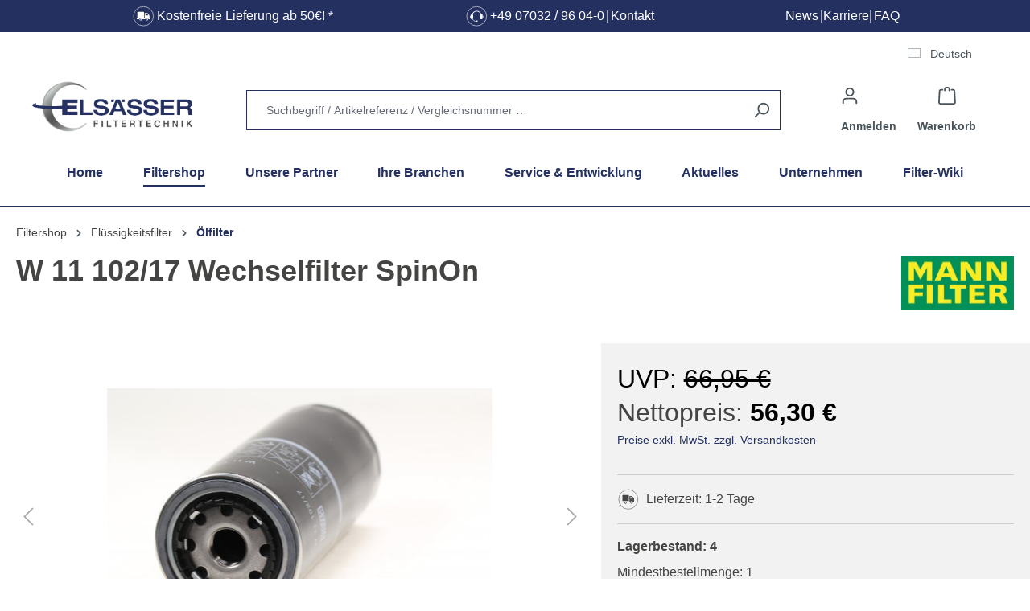

--- FILE ---
content_type: text/html; charset=UTF-8
request_url: https://www.filter-technik.de/mann-filter/w-11-102/17-wechselfilter-spinon
body_size: 45622
content:

<!DOCTYPE html>

<html lang="de-DE"
      itemscope="itemscope"
      itemtype="https://schema.org/WebPage">

                            
    <head>
                                                    <script type="text/javascript" data-cmp-ab="1" src="https://cdn.consentmanager.net/delivery/autoblock/6d102a1b91371.js" data-cmp-id="6d102a1b91371" data-cmp-host="b.delivery.consentmanager.net" data-cmp-cdn="cdn.consentmanager.net" data-cmp-codesrc="3"></script>
                        
    
                                    <meta charset="utf-8"><script type="text/javascript">(window.NREUM||(NREUM={})).init={privacy:{cookies_enabled:true},ajax:{deny_list:["bam.eu01.nr-data.net"]},feature_flags:["soft_nav"],distributed_tracing:{enabled:true}};(window.NREUM||(NREUM={})).loader_config={agentID:"538499219",accountID:"4034743",trustKey:"4034743",xpid:"UAYEVVFXCxAEUFVUDgQBUVA=",licenseKey:"NRJS-227766fc95e896fe7d4",applicationID:"444695674",browserID:"538499219"};;/*! For license information please see nr-loader-spa-1.308.0.min.js.LICENSE.txt */
(()=>{var e,t,r={384:(e,t,r)=>{"use strict";r.d(t,{NT:()=>a,US:()=>u,Zm:()=>o,bQ:()=>d,dV:()=>c,pV:()=>l});var n=r(6154),i=r(1863),s=r(1910);const a={beacon:"bam.nr-data.net",errorBeacon:"bam.nr-data.net"};function o(){return n.gm.NREUM||(n.gm.NREUM={}),void 0===n.gm.newrelic&&(n.gm.newrelic=n.gm.NREUM),n.gm.NREUM}function c(){let e=o();return e.o||(e.o={ST:n.gm.setTimeout,SI:n.gm.setImmediate||n.gm.setInterval,CT:n.gm.clearTimeout,XHR:n.gm.XMLHttpRequest,REQ:n.gm.Request,EV:n.gm.Event,PR:n.gm.Promise,MO:n.gm.MutationObserver,FETCH:n.gm.fetch,WS:n.gm.WebSocket},(0,s.i)(...Object.values(e.o))),e}function d(e,t){let r=o();r.initializedAgents??={},t.initializedAt={ms:(0,i.t)(),date:new Date},r.initializedAgents[e]=t}function u(e,t){o()[e]=t}function l(){return function(){let e=o();const t=e.info||{};e.info={beacon:a.beacon,errorBeacon:a.errorBeacon,...t}}(),function(){let e=o();const t=e.init||{};e.init={...t}}(),c(),function(){let e=o();const t=e.loader_config||{};e.loader_config={...t}}(),o()}},782:(e,t,r)=>{"use strict";r.d(t,{T:()=>n});const n=r(860).K7.pageViewTiming},860:(e,t,r)=>{"use strict";r.d(t,{$J:()=>u,K7:()=>c,P3:()=>d,XX:()=>i,Yy:()=>o,df:()=>s,qY:()=>n,v4:()=>a});const n="events",i="jserrors",s="browser/blobs",a="rum",o="browser/logs",c={ajax:"ajax",genericEvents:"generic_events",jserrors:i,logging:"logging",metrics:"metrics",pageAction:"page_action",pageViewEvent:"page_view_event",pageViewTiming:"page_view_timing",sessionReplay:"session_replay",sessionTrace:"session_trace",softNav:"soft_navigations",spa:"spa"},d={[c.pageViewEvent]:1,[c.pageViewTiming]:2,[c.metrics]:3,[c.jserrors]:4,[c.spa]:5,[c.ajax]:6,[c.sessionTrace]:7,[c.softNav]:8,[c.sessionReplay]:9,[c.logging]:10,[c.genericEvents]:11},u={[c.pageViewEvent]:a,[c.pageViewTiming]:n,[c.ajax]:n,[c.spa]:n,[c.softNav]:n,[c.metrics]:i,[c.jserrors]:i,[c.sessionTrace]:s,[c.sessionReplay]:s,[c.logging]:o,[c.genericEvents]:"ins"}},944:(e,t,r)=>{"use strict";r.d(t,{R:()=>i});var n=r(3241);function i(e,t){"function"==typeof console.debug&&(console.debug("New Relic Warning: https://github.com/newrelic/newrelic-browser-agent/blob/main/docs/warning-codes.md#".concat(e),t),(0,n.W)({agentIdentifier:null,drained:null,type:"data",name:"warn",feature:"warn",data:{code:e,secondary:t}}))}},993:(e,t,r)=>{"use strict";r.d(t,{A$:()=>s,ET:()=>a,TZ:()=>o,p_:()=>i});var n=r(860);const i={ERROR:"ERROR",WARN:"WARN",INFO:"INFO",DEBUG:"DEBUG",TRACE:"TRACE"},s={OFF:0,ERROR:1,WARN:2,INFO:3,DEBUG:4,TRACE:5},a="log",o=n.K7.logging},1541:(e,t,r)=>{"use strict";r.d(t,{U:()=>i,f:()=>n});const n={MFE:"MFE",BA:"BA"};function i(e,t){if(2!==t?.harvestEndpointVersion)return{};const r=t.agentRef.runtime.appMetadata.agents[0].entityGuid;return e?{"source.id":e.id,"source.name":e.name,"source.type":e.type,"parent.id":e.parent?.id||r,"parent.type":e.parent?.type||n.BA}:{"entity.guid":r,appId:t.agentRef.info.applicationID}}},1687:(e,t,r)=>{"use strict";r.d(t,{Ak:()=>d,Ze:()=>h,x3:()=>u});var n=r(3241),i=r(7836),s=r(3606),a=r(860),o=r(2646);const c={};function d(e,t){const r={staged:!1,priority:a.P3[t]||0};l(e),c[e].get(t)||c[e].set(t,r)}function u(e,t){e&&c[e]&&(c[e].get(t)&&c[e].delete(t),p(e,t,!1),c[e].size&&f(e))}function l(e){if(!e)throw new Error("agentIdentifier required");c[e]||(c[e]=new Map)}function h(e="",t="feature",r=!1){if(l(e),!e||!c[e].get(t)||r)return p(e,t);c[e].get(t).staged=!0,f(e)}function f(e){const t=Array.from(c[e]);t.every(([e,t])=>t.staged)&&(t.sort((e,t)=>e[1].priority-t[1].priority),t.forEach(([t])=>{c[e].delete(t),p(e,t)}))}function p(e,t,r=!0){const a=e?i.ee.get(e):i.ee,c=s.i.handlers;if(!a.aborted&&a.backlog&&c){if((0,n.W)({agentIdentifier:e,type:"lifecycle",name:"drain",feature:t}),r){const e=a.backlog[t],r=c[t];if(r){for(let t=0;e&&t<e.length;++t)g(e[t],r);Object.entries(r).forEach(([e,t])=>{Object.values(t||{}).forEach(t=>{t[0]?.on&&t[0]?.context()instanceof o.y&&t[0].on(e,t[1])})})}}a.isolatedBacklog||delete c[t],a.backlog[t]=null,a.emit("drain-"+t,[])}}function g(e,t){var r=e[1];Object.values(t[r]||{}).forEach(t=>{var r=e[0];if(t[0]===r){var n=t[1],i=e[3],s=e[2];n.apply(i,s)}})}},1738:(e,t,r)=>{"use strict";r.d(t,{U:()=>f,Y:()=>h});var n=r(3241),i=r(9908),s=r(1863),a=r(944),o=r(5701),c=r(3969),d=r(8362),u=r(860),l=r(4261);function h(e,t,r,s){const h=s||r;!h||h[e]&&h[e]!==d.d.prototype[e]||(h[e]=function(){(0,i.p)(c.xV,["API/"+e+"/called"],void 0,u.K7.metrics,r.ee),(0,n.W)({agentIdentifier:r.agentIdentifier,drained:!!o.B?.[r.agentIdentifier],type:"data",name:"api",feature:l.Pl+e,data:{}});try{return t.apply(this,arguments)}catch(e){(0,a.R)(23,e)}})}function f(e,t,r,n,a){const o=e.info;null===r?delete o.jsAttributes[t]:o.jsAttributes[t]=r,(a||null===r)&&(0,i.p)(l.Pl+n,[(0,s.t)(),t,r],void 0,"session",e.ee)}},1741:(e,t,r)=>{"use strict";r.d(t,{W:()=>s});var n=r(944),i=r(4261);class s{#e(e,...t){if(this[e]!==s.prototype[e])return this[e](...t);(0,n.R)(35,e)}addPageAction(e,t){return this.#e(i.hG,e,t)}register(e){return this.#e(i.eY,e)}recordCustomEvent(e,t){return this.#e(i.fF,e,t)}setPageViewName(e,t){return this.#e(i.Fw,e,t)}setCustomAttribute(e,t,r){return this.#e(i.cD,e,t,r)}noticeError(e,t){return this.#e(i.o5,e,t)}setUserId(e,t=!1){return this.#e(i.Dl,e,t)}setApplicationVersion(e){return this.#e(i.nb,e)}setErrorHandler(e){return this.#e(i.bt,e)}addRelease(e,t){return this.#e(i.k6,e,t)}log(e,t){return this.#e(i.$9,e,t)}start(){return this.#e(i.d3)}finished(e){return this.#e(i.BL,e)}recordReplay(){return this.#e(i.CH)}pauseReplay(){return this.#e(i.Tb)}addToTrace(e){return this.#e(i.U2,e)}setCurrentRouteName(e){return this.#e(i.PA,e)}interaction(e){return this.#e(i.dT,e)}wrapLogger(e,t,r){return this.#e(i.Wb,e,t,r)}measure(e,t){return this.#e(i.V1,e,t)}consent(e){return this.#e(i.Pv,e)}}},1863:(e,t,r)=>{"use strict";function n(){return Math.floor(performance.now())}r.d(t,{t:()=>n})},1910:(e,t,r)=>{"use strict";r.d(t,{i:()=>s});var n=r(944);const i=new Map;function s(...e){return e.every(e=>{if(i.has(e))return i.get(e);const t="function"==typeof e?e.toString():"",r=t.includes("[native code]"),s=t.includes("nrWrapper");return r||s||(0,n.R)(64,e?.name||t),i.set(e,r),r})}},2555:(e,t,r)=>{"use strict";r.d(t,{D:()=>o,f:()=>a});var n=r(384),i=r(8122);const s={beacon:n.NT.beacon,errorBeacon:n.NT.errorBeacon,licenseKey:void 0,applicationID:void 0,sa:void 0,queueTime:void 0,applicationTime:void 0,ttGuid:void 0,user:void 0,account:void 0,product:void 0,extra:void 0,jsAttributes:{},userAttributes:void 0,atts:void 0,transactionName:void 0,tNamePlain:void 0};function a(e){try{return!!e.licenseKey&&!!e.errorBeacon&&!!e.applicationID}catch(e){return!1}}const o=e=>(0,i.a)(e,s)},2614:(e,t,r)=>{"use strict";r.d(t,{BB:()=>a,H3:()=>n,g:()=>d,iL:()=>c,tS:()=>o,uh:()=>i,wk:()=>s});const n="NRBA",i="SESSION",s=144e5,a=18e5,o={STARTED:"session-started",PAUSE:"session-pause",RESET:"session-reset",RESUME:"session-resume",UPDATE:"session-update"},c={SAME_TAB:"same-tab",CROSS_TAB:"cross-tab"},d={OFF:0,FULL:1,ERROR:2}},2646:(e,t,r)=>{"use strict";r.d(t,{y:()=>n});class n{constructor(e){this.contextId=e}}},2843:(e,t,r)=>{"use strict";r.d(t,{G:()=>s,u:()=>i});var n=r(3878);function i(e,t=!1,r,i){(0,n.DD)("visibilitychange",function(){if(t)return void("hidden"===document.visibilityState&&e());e(document.visibilityState)},r,i)}function s(e,t,r){(0,n.sp)("pagehide",e,t,r)}},3241:(e,t,r)=>{"use strict";r.d(t,{W:()=>s});var n=r(6154);const i="newrelic";function s(e={}){try{n.gm.dispatchEvent(new CustomEvent(i,{detail:e}))}catch(e){}}},3304:(e,t,r)=>{"use strict";r.d(t,{A:()=>s});var n=r(7836);const i=()=>{const e=new WeakSet;return(t,r)=>{if("object"==typeof r&&null!==r){if(e.has(r))return;e.add(r)}return r}};function s(e){try{return JSON.stringify(e,i())??""}catch(e){try{n.ee.emit("internal-error",[e])}catch(e){}return""}}},3333:(e,t,r)=>{"use strict";r.d(t,{$v:()=>u,TZ:()=>n,Xh:()=>c,Zp:()=>i,kd:()=>d,mq:()=>o,nf:()=>a,qN:()=>s});const n=r(860).K7.genericEvents,i=["auxclick","click","copy","keydown","paste","scrollend"],s=["focus","blur"],a=4,o=1e3,c=2e3,d=["PageAction","UserAction","BrowserPerformance"],u={RESOURCES:"experimental.resources",REGISTER:"register"}},3434:(e,t,r)=>{"use strict";r.d(t,{Jt:()=>s,YM:()=>d});var n=r(7836),i=r(5607);const s="nr@original:".concat(i.W),a=50;var o=Object.prototype.hasOwnProperty,c=!1;function d(e,t){return e||(e=n.ee),r.inPlace=function(e,t,n,i,s){n||(n="");const a="-"===n.charAt(0);for(let o=0;o<t.length;o++){const c=t[o],d=e[c];l(d)||(e[c]=r(d,a?c+n:n,i,c,s))}},r.flag=s,r;function r(t,r,n,c,d){return l(t)?t:(r||(r=""),nrWrapper[s]=t,function(e,t,r){if(Object.defineProperty&&Object.keys)try{return Object.keys(e).forEach(function(r){Object.defineProperty(t,r,{get:function(){return e[r]},set:function(t){return e[r]=t,t}})}),t}catch(e){u([e],r)}for(var n in e)o.call(e,n)&&(t[n]=e[n])}(t,nrWrapper,e),nrWrapper);function nrWrapper(){var s,o,l,h;let f;try{o=this,s=[...arguments],l="function"==typeof n?n(s,o):n||{}}catch(t){u([t,"",[s,o,c],l],e)}i(r+"start",[s,o,c],l,d);const p=performance.now();let g;try{return h=t.apply(o,s),g=performance.now(),h}catch(e){throw g=performance.now(),i(r+"err",[s,o,e],l,d),f=e,f}finally{const e=g-p,t={start:p,end:g,duration:e,isLongTask:e>=a,methodName:c,thrownError:f};t.isLongTask&&i("long-task",[t,o],l,d),i(r+"end",[s,o,h],l,d)}}}function i(r,n,i,s){if(!c||t){var a=c;c=!0;try{e.emit(r,n,i,t,s)}catch(t){u([t,r,n,i],e)}c=a}}}function u(e,t){t||(t=n.ee);try{t.emit("internal-error",e)}catch(e){}}function l(e){return!(e&&"function"==typeof e&&e.apply&&!e[s])}},3606:(e,t,r)=>{"use strict";r.d(t,{i:()=>s});var n=r(9908);s.on=a;var i=s.handlers={};function s(e,t,r,s){a(s||n.d,i,e,t,r)}function a(e,t,r,i,s){s||(s="feature"),e||(e=n.d);var a=t[s]=t[s]||{};(a[r]=a[r]||[]).push([e,i])}},3738:(e,t,r)=>{"use strict";r.d(t,{He:()=>i,Kp:()=>o,Lc:()=>d,Rz:()=>u,TZ:()=>n,bD:()=>s,d3:()=>a,jx:()=>l,sl:()=>h,uP:()=>c});const n=r(860).K7.sessionTrace,i="bstResource",s="resource",a="-start",o="-end",c="fn"+a,d="fn"+o,u="pushState",l=1e3,h=3e4},3785:(e,t,r)=>{"use strict";r.d(t,{R:()=>c,b:()=>d});var n=r(9908),i=r(1863),s=r(860),a=r(3969),o=r(993);function c(e,t,r={},c=o.p_.INFO,d=!0,u,l=(0,i.t)()){(0,n.p)(a.xV,["API/logging/".concat(c.toLowerCase(),"/called")],void 0,s.K7.metrics,e),(0,n.p)(o.ET,[l,t,r,c,d,u],void 0,s.K7.logging,e)}function d(e){return"string"==typeof e&&Object.values(o.p_).some(t=>t===e.toUpperCase().trim())}},3878:(e,t,r)=>{"use strict";function n(e,t){return{capture:e,passive:!1,signal:t}}function i(e,t,r=!1,i){window.addEventListener(e,t,n(r,i))}function s(e,t,r=!1,i){document.addEventListener(e,t,n(r,i))}r.d(t,{DD:()=>s,jT:()=>n,sp:()=>i})},3962:(e,t,r)=>{"use strict";r.d(t,{AM:()=>a,O2:()=>l,OV:()=>s,Qu:()=>h,TZ:()=>c,ih:()=>f,pP:()=>o,t1:()=>u,tC:()=>i,wD:()=>d});var n=r(860);const i=["click","keydown","submit"],s="popstate",a="api",o="initialPageLoad",c=n.K7.softNav,d=5e3,u=500,l={INITIAL_PAGE_LOAD:"",ROUTE_CHANGE:1,UNSPECIFIED:2},h={INTERACTION:1,AJAX:2,CUSTOM_END:3,CUSTOM_TRACER:4},f={IP:"in progress",PF:"pending finish",FIN:"finished",CAN:"cancelled"}},3969:(e,t,r)=>{"use strict";r.d(t,{TZ:()=>n,XG:()=>o,rs:()=>i,xV:()=>a,z_:()=>s});const n=r(860).K7.metrics,i="sm",s="cm",a="storeSupportabilityMetrics",o="storeEventMetrics"},4234:(e,t,r)=>{"use strict";r.d(t,{W:()=>s});var n=r(7836),i=r(1687);class s{constructor(e,t){this.agentIdentifier=e,this.ee=n.ee.get(e),this.featureName=t,this.blocked=!1}deregisterDrain(){(0,i.x3)(this.agentIdentifier,this.featureName)}}},4261:(e,t,r)=>{"use strict";r.d(t,{$9:()=>u,BL:()=>c,CH:()=>p,Dl:()=>R,Fw:()=>w,PA:()=>v,Pl:()=>n,Pv:()=>A,Tb:()=>h,U2:()=>a,V1:()=>E,Wb:()=>T,bt:()=>y,cD:()=>b,d3:()=>x,dT:()=>d,eY:()=>g,fF:()=>f,hG:()=>s,hw:()=>i,k6:()=>o,nb:()=>m,o5:()=>l});const n="api-",i=n+"ixn-",s="addPageAction",a="addToTrace",o="addRelease",c="finished",d="interaction",u="log",l="noticeError",h="pauseReplay",f="recordCustomEvent",p="recordReplay",g="register",m="setApplicationVersion",v="setCurrentRouteName",b="setCustomAttribute",y="setErrorHandler",w="setPageViewName",R="setUserId",x="start",T="wrapLogger",E="measure",A="consent"},5205:(e,t,r)=>{"use strict";r.d(t,{j:()=>S});var n=r(384),i=r(1741);var s=r(2555),a=r(3333);const o=e=>{if(!e||"string"!=typeof e)return!1;try{document.createDocumentFragment().querySelector(e)}catch{return!1}return!0};var c=r(2614),d=r(944),u=r(8122);const l="[data-nr-mask]",h=e=>(0,u.a)(e,(()=>{const e={feature_flags:[],experimental:{allow_registered_children:!1,resources:!1},mask_selector:"*",block_selector:"[data-nr-block]",mask_input_options:{color:!1,date:!1,"datetime-local":!1,email:!1,month:!1,number:!1,range:!1,search:!1,tel:!1,text:!1,time:!1,url:!1,week:!1,textarea:!1,select:!1,password:!0}};return{ajax:{deny_list:void 0,block_internal:!0,enabled:!0,autoStart:!0},api:{get allow_registered_children(){return e.feature_flags.includes(a.$v.REGISTER)||e.experimental.allow_registered_children},set allow_registered_children(t){e.experimental.allow_registered_children=t},duplicate_registered_data:!1},browser_consent_mode:{enabled:!1},distributed_tracing:{enabled:void 0,exclude_newrelic_header:void 0,cors_use_newrelic_header:void 0,cors_use_tracecontext_headers:void 0,allowed_origins:void 0},get feature_flags(){return e.feature_flags},set feature_flags(t){e.feature_flags=t},generic_events:{enabled:!0,autoStart:!0},harvest:{interval:30},jserrors:{enabled:!0,autoStart:!0},logging:{enabled:!0,autoStart:!0},metrics:{enabled:!0,autoStart:!0},obfuscate:void 0,page_action:{enabled:!0},page_view_event:{enabled:!0,autoStart:!0},page_view_timing:{enabled:!0,autoStart:!0},performance:{capture_marks:!1,capture_measures:!1,capture_detail:!0,resources:{get enabled(){return e.feature_flags.includes(a.$v.RESOURCES)||e.experimental.resources},set enabled(t){e.experimental.resources=t},asset_types:[],first_party_domains:[],ignore_newrelic:!0}},privacy:{cookies_enabled:!0},proxy:{assets:void 0,beacon:void 0},session:{expiresMs:c.wk,inactiveMs:c.BB},session_replay:{autoStart:!0,enabled:!1,preload:!1,sampling_rate:10,error_sampling_rate:100,collect_fonts:!1,inline_images:!1,fix_stylesheets:!0,mask_all_inputs:!0,get mask_text_selector(){return e.mask_selector},set mask_text_selector(t){o(t)?e.mask_selector="".concat(t,",").concat(l):""===t||null===t?e.mask_selector=l:(0,d.R)(5,t)},get block_class(){return"nr-block"},get ignore_class(){return"nr-ignore"},get mask_text_class(){return"nr-mask"},get block_selector(){return e.block_selector},set block_selector(t){o(t)?e.block_selector+=",".concat(t):""!==t&&(0,d.R)(6,t)},get mask_input_options(){return e.mask_input_options},set mask_input_options(t){t&&"object"==typeof t?e.mask_input_options={...t,password:!0}:(0,d.R)(7,t)}},session_trace:{enabled:!0,autoStart:!0},soft_navigations:{enabled:!0,autoStart:!0},spa:{enabled:!0,autoStart:!0},ssl:void 0,user_actions:{enabled:!0,elementAttributes:["id","className","tagName","type"]}}})());var f=r(6154),p=r(9324);let g=0;const m={buildEnv:p.F3,distMethod:p.Xs,version:p.xv,originTime:f.WN},v={consented:!1},b={appMetadata:{},get consented(){return this.session?.state?.consent||v.consented},set consented(e){v.consented=e},customTransaction:void 0,denyList:void 0,disabled:!1,harvester:void 0,isolatedBacklog:!1,isRecording:!1,loaderType:void 0,maxBytes:3e4,obfuscator:void 0,onerror:void 0,ptid:void 0,releaseIds:{},session:void 0,timeKeeper:void 0,registeredEntities:[],jsAttributesMetadata:{bytes:0},get harvestCount(){return++g}},y=e=>{const t=(0,u.a)(e,b),r=Object.keys(m).reduce((e,t)=>(e[t]={value:m[t],writable:!1,configurable:!0,enumerable:!0},e),{});return Object.defineProperties(t,r)};var w=r(5701);const R=e=>{const t=e.startsWith("http");e+="/",r.p=t?e:"https://"+e};var x=r(7836),T=r(3241);const E={accountID:void 0,trustKey:void 0,agentID:void 0,licenseKey:void 0,applicationID:void 0,xpid:void 0},A=e=>(0,u.a)(e,E),_=new Set;function S(e,t={},r,a){let{init:o,info:c,loader_config:d,runtime:u={},exposed:l=!0}=t;if(!c){const e=(0,n.pV)();o=e.init,c=e.info,d=e.loader_config}e.init=h(o||{}),e.loader_config=A(d||{}),c.jsAttributes??={},f.bv&&(c.jsAttributes.isWorker=!0),e.info=(0,s.D)(c);const p=e.init,g=[c.beacon,c.errorBeacon];_.has(e.agentIdentifier)||(p.proxy.assets&&(R(p.proxy.assets),g.push(p.proxy.assets)),p.proxy.beacon&&g.push(p.proxy.beacon),e.beacons=[...g],function(e){const t=(0,n.pV)();Object.getOwnPropertyNames(i.W.prototype).forEach(r=>{const n=i.W.prototype[r];if("function"!=typeof n||"constructor"===n)return;let s=t[r];e[r]&&!1!==e.exposed&&"micro-agent"!==e.runtime?.loaderType&&(t[r]=(...t)=>{const n=e[r](...t);return s?s(...t):n})})}(e),(0,n.US)("activatedFeatures",w.B)),u.denyList=[...p.ajax.deny_list||[],...p.ajax.block_internal?g:[]],u.ptid=e.agentIdentifier,u.loaderType=r,e.runtime=y(u),_.has(e.agentIdentifier)||(e.ee=x.ee.get(e.agentIdentifier),e.exposed=l,(0,T.W)({agentIdentifier:e.agentIdentifier,drained:!!w.B?.[e.agentIdentifier],type:"lifecycle",name:"initialize",feature:void 0,data:e.config})),_.add(e.agentIdentifier)}},5270:(e,t,r)=>{"use strict";r.d(t,{Aw:()=>a,SR:()=>s,rF:()=>o});var n=r(384),i=r(7767);function s(e){return!!(0,n.dV)().o.MO&&(0,i.V)(e)&&!0===e?.session_trace.enabled}function a(e){return!0===e?.session_replay.preload&&s(e)}function o(e,t){try{if("string"==typeof t?.type){if("password"===t.type.toLowerCase())return"*".repeat(e?.length||0);if(void 0!==t?.dataset?.nrUnmask||t?.classList?.contains("nr-unmask"))return e}}catch(e){}return"string"==typeof e?e.replace(/[\S]/g,"*"):"*".repeat(e?.length||0)}},5289:(e,t,r)=>{"use strict";r.d(t,{GG:()=>a,Qr:()=>c,sB:()=>o});var n=r(3878),i=r(6389);function s(){return"undefined"==typeof document||"complete"===document.readyState}function a(e,t){if(s())return e();const r=(0,i.J)(e),a=setInterval(()=>{s()&&(clearInterval(a),r())},500);(0,n.sp)("load",r,t)}function o(e){if(s())return e();(0,n.DD)("DOMContentLoaded",e)}function c(e){if(s())return e();(0,n.sp)("popstate",e)}},5607:(e,t,r)=>{"use strict";r.d(t,{W:()=>n});const n=(0,r(9566).bz)()},5701:(e,t,r)=>{"use strict";r.d(t,{B:()=>s,t:()=>a});var n=r(3241);const i=new Set,s={};function a(e,t){const r=t.agentIdentifier;s[r]??={},e&&"object"==typeof e&&(i.has(r)||(t.ee.emit("rumresp",[e]),s[r]=e,i.add(r),(0,n.W)({agentIdentifier:r,loaded:!0,drained:!0,type:"lifecycle",name:"load",feature:void 0,data:e})))}},6154:(e,t,r)=>{"use strict";r.d(t,{OF:()=>d,RI:()=>i,WN:()=>h,bv:()=>s,eN:()=>f,gm:()=>a,lR:()=>l,m:()=>c,mw:()=>o,sb:()=>u});var n=r(1863);const i="undefined"!=typeof window&&!!window.document,s="undefined"!=typeof WorkerGlobalScope&&("undefined"!=typeof self&&self instanceof WorkerGlobalScope&&self.navigator instanceof WorkerNavigator||"undefined"!=typeof globalThis&&globalThis instanceof WorkerGlobalScope&&globalThis.navigator instanceof WorkerNavigator),a=i?window:"undefined"!=typeof WorkerGlobalScope&&("undefined"!=typeof self&&self instanceof WorkerGlobalScope&&self||"undefined"!=typeof globalThis&&globalThis instanceof WorkerGlobalScope&&globalThis),o=Boolean("hidden"===a?.document?.visibilityState),c=""+a?.location,d=/iPad|iPhone|iPod/.test(a.navigator?.userAgent),u=d&&"undefined"==typeof SharedWorker,l=(()=>{const e=a.navigator?.userAgent?.match(/Firefox[/\s](\d+\.\d+)/);return Array.isArray(e)&&e.length>=2?+e[1]:0})(),h=Date.now()-(0,n.t)(),f=()=>"undefined"!=typeof PerformanceNavigationTiming&&a?.performance?.getEntriesByType("navigation")?.[0]?.responseStart},6344:(e,t,r)=>{"use strict";r.d(t,{BB:()=>u,Qb:()=>l,TZ:()=>i,Ug:()=>a,Vh:()=>s,_s:()=>o,bc:()=>d,yP:()=>c});var n=r(2614);const i=r(860).K7.sessionReplay,s="errorDuringReplay",a=.12,o={DomContentLoaded:0,Load:1,FullSnapshot:2,IncrementalSnapshot:3,Meta:4,Custom:5},c={[n.g.ERROR]:15e3,[n.g.FULL]:3e5,[n.g.OFF]:0},d={RESET:{message:"Session was reset",sm:"Reset"},IMPORT:{message:"Recorder failed to import",sm:"Import"},TOO_MANY:{message:"429: Too Many Requests",sm:"Too-Many"},TOO_BIG:{message:"Payload was too large",sm:"Too-Big"},CROSS_TAB:{message:"Session Entity was set to OFF on another tab",sm:"Cross-Tab"},ENTITLEMENTS:{message:"Session Replay is not allowed and will not be started",sm:"Entitlement"}},u=5e3,l={API:"api",RESUME:"resume",SWITCH_TO_FULL:"switchToFull",INITIALIZE:"initialize",PRELOAD:"preload"}},6389:(e,t,r)=>{"use strict";function n(e,t=500,r={}){const n=r?.leading||!1;let i;return(...r)=>{n&&void 0===i&&(e.apply(this,r),i=setTimeout(()=>{i=clearTimeout(i)},t)),n||(clearTimeout(i),i=setTimeout(()=>{e.apply(this,r)},t))}}function i(e){let t=!1;return(...r)=>{t||(t=!0,e.apply(this,r))}}r.d(t,{J:()=>i,s:()=>n})},6630:(e,t,r)=>{"use strict";r.d(t,{T:()=>n});const n=r(860).K7.pageViewEvent},6774:(e,t,r)=>{"use strict";r.d(t,{T:()=>n});const n=r(860).K7.jserrors},7295:(e,t,r)=>{"use strict";r.d(t,{Xv:()=>a,gX:()=>i,iW:()=>s});var n=[];function i(e){if(!e||s(e))return!1;if(0===n.length)return!0;if("*"===n[0].hostname)return!1;for(var t=0;t<n.length;t++){var r=n[t];if(r.hostname.test(e.hostname)&&r.pathname.test(e.pathname))return!1}return!0}function s(e){return void 0===e.hostname}function a(e){if(n=[],e&&e.length)for(var t=0;t<e.length;t++){let r=e[t];if(!r)continue;if("*"===r)return void(n=[{hostname:"*"}]);0===r.indexOf("http://")?r=r.substring(7):0===r.indexOf("https://")&&(r=r.substring(8));const i=r.indexOf("/");let s,a;i>0?(s=r.substring(0,i),a=r.substring(i)):(s=r,a="*");let[c]=s.split(":");n.push({hostname:o(c),pathname:o(a,!0)})}}function o(e,t=!1){const r=e.replace(/[.+?^${}()|[\]\\]/g,e=>"\\"+e).replace(/\*/g,".*?");return new RegExp((t?"^":"")+r+"$")}},7485:(e,t,r)=>{"use strict";r.d(t,{D:()=>i});var n=r(6154);function i(e){if(0===(e||"").indexOf("data:"))return{protocol:"data"};try{const t=new URL(e,location.href),r={port:t.port,hostname:t.hostname,pathname:t.pathname,search:t.search,protocol:t.protocol.slice(0,t.protocol.indexOf(":")),sameOrigin:t.protocol===n.gm?.location?.protocol&&t.host===n.gm?.location?.host};return r.port&&""!==r.port||("http:"===t.protocol&&(r.port="80"),"https:"===t.protocol&&(r.port="443")),r.pathname&&""!==r.pathname?r.pathname.startsWith("/")||(r.pathname="/".concat(r.pathname)):r.pathname="/",r}catch(e){return{}}}},7699:(e,t,r)=>{"use strict";r.d(t,{It:()=>s,KC:()=>o,No:()=>i,qh:()=>a});var n=r(860);const i=16e3,s=1e6,a="SESSION_ERROR",o={[n.K7.logging]:!0,[n.K7.genericEvents]:!1,[n.K7.jserrors]:!1,[n.K7.ajax]:!1}},7767:(e,t,r)=>{"use strict";r.d(t,{V:()=>i});var n=r(6154);const i=e=>n.RI&&!0===e?.privacy.cookies_enabled},7836:(e,t,r)=>{"use strict";r.d(t,{P:()=>o,ee:()=>c});var n=r(384),i=r(8990),s=r(2646),a=r(5607);const o="nr@context:".concat(a.W),c=function e(t,r){var n={},a={},u={},l=!1;try{l=16===r.length&&d.initializedAgents?.[r]?.runtime.isolatedBacklog}catch(e){}var h={on:p,addEventListener:p,removeEventListener:function(e,t){var r=n[e];if(!r)return;for(var i=0;i<r.length;i++)r[i]===t&&r.splice(i,1)},emit:function(e,r,n,i,s){!1!==s&&(s=!0);if(c.aborted&&!i)return;t&&s&&t.emit(e,r,n);var o=f(n);g(e).forEach(e=>{e.apply(o,r)});var d=v()[a[e]];d&&d.push([h,e,r,o]);return o},get:m,listeners:g,context:f,buffer:function(e,t){const r=v();if(t=t||"feature",h.aborted)return;Object.entries(e||{}).forEach(([e,n])=>{a[n]=t,t in r||(r[t]=[])})},abort:function(){h._aborted=!0,Object.keys(h.backlog).forEach(e=>{delete h.backlog[e]})},isBuffering:function(e){return!!v()[a[e]]},debugId:r,backlog:l?{}:t&&"object"==typeof t.backlog?t.backlog:{},isolatedBacklog:l};return Object.defineProperty(h,"aborted",{get:()=>{let e=h._aborted||!1;return e||(t&&(e=t.aborted),e)}}),h;function f(e){return e&&e instanceof s.y?e:e?(0,i.I)(e,o,()=>new s.y(o)):new s.y(o)}function p(e,t){n[e]=g(e).concat(t)}function g(e){return n[e]||[]}function m(t){return u[t]=u[t]||e(h,t)}function v(){return h.backlog}}(void 0,"globalEE"),d=(0,n.Zm)();d.ee||(d.ee=c)},8122:(e,t,r)=>{"use strict";r.d(t,{a:()=>i});var n=r(944);function i(e,t){try{if(!e||"object"!=typeof e)return(0,n.R)(3);if(!t||"object"!=typeof t)return(0,n.R)(4);const r=Object.create(Object.getPrototypeOf(t),Object.getOwnPropertyDescriptors(t)),s=0===Object.keys(r).length?e:r;for(let a in s)if(void 0!==e[a])try{if(null===e[a]){r[a]=null;continue}Array.isArray(e[a])&&Array.isArray(t[a])?r[a]=Array.from(new Set([...e[a],...t[a]])):"object"==typeof e[a]&&"object"==typeof t[a]?r[a]=i(e[a],t[a]):r[a]=e[a]}catch(e){r[a]||(0,n.R)(1,e)}return r}catch(e){(0,n.R)(2,e)}}},8139:(e,t,r)=>{"use strict";r.d(t,{u:()=>h});var n=r(7836),i=r(3434),s=r(8990),a=r(6154);const o={},c=a.gm.XMLHttpRequest,d="addEventListener",u="removeEventListener",l="nr@wrapped:".concat(n.P);function h(e){var t=function(e){return(e||n.ee).get("events")}(e);if(o[t.debugId]++)return t;o[t.debugId]=1;var r=(0,i.YM)(t,!0);function h(e){r.inPlace(e,[d,u],"-",p)}function p(e,t){return e[1]}return"getPrototypeOf"in Object&&(a.RI&&f(document,h),c&&f(c.prototype,h),f(a.gm,h)),t.on(d+"-start",function(e,t){var n=e[1];if(null!==n&&("function"==typeof n||"object"==typeof n)&&"newrelic"!==e[0]){var i=(0,s.I)(n,l,function(){var e={object:function(){if("function"!=typeof n.handleEvent)return;return n.handleEvent.apply(n,arguments)},function:n}[typeof n];return e?r(e,"fn-",null,e.name||"anonymous"):n});this.wrapped=e[1]=i}}),t.on(u+"-start",function(e){e[1]=this.wrapped||e[1]}),t}function f(e,t,...r){let n=e;for(;"object"==typeof n&&!Object.prototype.hasOwnProperty.call(n,d);)n=Object.getPrototypeOf(n);n&&t(n,...r)}},8362:(e,t,r)=>{"use strict";r.d(t,{d:()=>s});var n=r(9566),i=r(1741);class s extends i.W{agentIdentifier=(0,n.LA)(16)}},8374:(e,t,r)=>{r.nc=(()=>{try{return document?.currentScript?.nonce}catch(e){}return""})()},8990:(e,t,r)=>{"use strict";r.d(t,{I:()=>i});var n=Object.prototype.hasOwnProperty;function i(e,t,r){if(n.call(e,t))return e[t];var i=r();if(Object.defineProperty&&Object.keys)try{return Object.defineProperty(e,t,{value:i,writable:!0,enumerable:!1}),i}catch(e){}return e[t]=i,i}},9119:(e,t,r)=>{"use strict";r.d(t,{L:()=>s});var n=/([^?#]*)[^#]*(#[^?]*|$).*/,i=/([^?#]*)().*/;function s(e,t){return e?e.replace(t?n:i,"$1$2"):e}},9300:(e,t,r)=>{"use strict";r.d(t,{T:()=>n});const n=r(860).K7.ajax},9324:(e,t,r)=>{"use strict";r.d(t,{AJ:()=>a,F3:()=>i,Xs:()=>s,Yq:()=>o,xv:()=>n});const n="1.308.0",i="PROD",s="CDN",a="@newrelic/rrweb",o="1.0.1"},9566:(e,t,r)=>{"use strict";r.d(t,{LA:()=>o,ZF:()=>c,bz:()=>a,el:()=>d});var n=r(6154);const i="xxxxxxxx-xxxx-4xxx-yxxx-xxxxxxxxxxxx";function s(e,t){return e?15&e[t]:16*Math.random()|0}function a(){const e=n.gm?.crypto||n.gm?.msCrypto;let t,r=0;return e&&e.getRandomValues&&(t=e.getRandomValues(new Uint8Array(30))),i.split("").map(e=>"x"===e?s(t,r++).toString(16):"y"===e?(3&s()|8).toString(16):e).join("")}function o(e){const t=n.gm?.crypto||n.gm?.msCrypto;let r,i=0;t&&t.getRandomValues&&(r=t.getRandomValues(new Uint8Array(e)));const a=[];for(var o=0;o<e;o++)a.push(s(r,i++).toString(16));return a.join("")}function c(){return o(16)}function d(){return o(32)}},9908:(e,t,r)=>{"use strict";r.d(t,{d:()=>n,p:()=>i});var n=r(7836).ee.get("handle");function i(e,t,r,i,s){s?(s.buffer([e],i),s.emit(e,t,r)):(n.buffer([e],i),n.emit(e,t,r))}}},n={};function i(e){var t=n[e];if(void 0!==t)return t.exports;var s=n[e]={exports:{}};return r[e](s,s.exports,i),s.exports}i.m=r,i.d=(e,t)=>{for(var r in t)i.o(t,r)&&!i.o(e,r)&&Object.defineProperty(e,r,{enumerable:!0,get:t[r]})},i.f={},i.e=e=>Promise.all(Object.keys(i.f).reduce((t,r)=>(i.f[r](e,t),t),[])),i.u=e=>({212:"nr-spa-compressor",249:"nr-spa-recorder",478:"nr-spa"}[e]+"-1.308.0.min.js"),i.o=(e,t)=>Object.prototype.hasOwnProperty.call(e,t),e={},t="NRBA-1.308.0.PROD:",i.l=(r,n,s,a)=>{if(e[r])e[r].push(n);else{var o,c;if(void 0!==s)for(var d=document.getElementsByTagName("script"),u=0;u<d.length;u++){var l=d[u];if(l.getAttribute("src")==r||l.getAttribute("data-webpack")==t+s){o=l;break}}if(!o){c=!0;var h={478:"sha512-RSfSVnmHk59T/uIPbdSE0LPeqcEdF4/+XhfJdBuccH5rYMOEZDhFdtnh6X6nJk7hGpzHd9Ujhsy7lZEz/ORYCQ==",249:"sha512-ehJXhmntm85NSqW4MkhfQqmeKFulra3klDyY0OPDUE+sQ3GokHlPh1pmAzuNy//3j4ac6lzIbmXLvGQBMYmrkg==",212:"sha512-B9h4CR46ndKRgMBcK+j67uSR2RCnJfGefU+A7FrgR/k42ovXy5x/MAVFiSvFxuVeEk/pNLgvYGMp1cBSK/G6Fg=="};(o=document.createElement("script")).charset="utf-8",i.nc&&o.setAttribute("nonce",i.nc),o.setAttribute("data-webpack",t+s),o.src=r,0!==o.src.indexOf(window.location.origin+"/")&&(o.crossOrigin="anonymous"),h[a]&&(o.integrity=h[a])}e[r]=[n];var f=(t,n)=>{o.onerror=o.onload=null,clearTimeout(p);var i=e[r];if(delete e[r],o.parentNode&&o.parentNode.removeChild(o),i&&i.forEach(e=>e(n)),t)return t(n)},p=setTimeout(f.bind(null,void 0,{type:"timeout",target:o}),12e4);o.onerror=f.bind(null,o.onerror),o.onload=f.bind(null,o.onload),c&&document.head.appendChild(o)}},i.r=e=>{"undefined"!=typeof Symbol&&Symbol.toStringTag&&Object.defineProperty(e,Symbol.toStringTag,{value:"Module"}),Object.defineProperty(e,"__esModule",{value:!0})},i.p="https://js-agent.newrelic.com/",(()=>{var e={38:0,788:0};i.f.j=(t,r)=>{var n=i.o(e,t)?e[t]:void 0;if(0!==n)if(n)r.push(n[2]);else{var s=new Promise((r,i)=>n=e[t]=[r,i]);r.push(n[2]=s);var a=i.p+i.u(t),o=new Error;i.l(a,r=>{if(i.o(e,t)&&(0!==(n=e[t])&&(e[t]=void 0),n)){var s=r&&("load"===r.type?"missing":r.type),a=r&&r.target&&r.target.src;o.message="Loading chunk "+t+" failed: ("+s+": "+a+")",o.name="ChunkLoadError",o.type=s,o.request=a,n[1](o)}},"chunk-"+t,t)}};var t=(t,r)=>{var n,s,[a,o,c]=r,d=0;if(a.some(t=>0!==e[t])){for(n in o)i.o(o,n)&&(i.m[n]=o[n]);if(c)c(i)}for(t&&t(r);d<a.length;d++)s=a[d],i.o(e,s)&&e[s]&&e[s][0](),e[s]=0},r=self["webpackChunk:NRBA-1.308.0.PROD"]=self["webpackChunk:NRBA-1.308.0.PROD"]||[];r.forEach(t.bind(null,0)),r.push=t.bind(null,r.push.bind(r))})(),(()=>{"use strict";i(8374);var e=i(8362),t=i(860);const r=Object.values(t.K7);var n=i(5205);var s=i(9908),a=i(1863),o=i(4261),c=i(1738);var d=i(1687),u=i(4234),l=i(5289),h=i(6154),f=i(944),p=i(5270),g=i(7767),m=i(6389),v=i(7699);class b extends u.W{constructor(e,t){super(e.agentIdentifier,t),this.agentRef=e,this.abortHandler=void 0,this.featAggregate=void 0,this.loadedSuccessfully=void 0,this.onAggregateImported=new Promise(e=>{this.loadedSuccessfully=e}),this.deferred=Promise.resolve(),!1===e.init[this.featureName].autoStart?this.deferred=new Promise((t,r)=>{this.ee.on("manual-start-all",(0,m.J)(()=>{(0,d.Ak)(e.agentIdentifier,this.featureName),t()}))}):(0,d.Ak)(e.agentIdentifier,t)}importAggregator(e,t,r={}){if(this.featAggregate)return;const n=async()=>{let n;await this.deferred;try{if((0,g.V)(e.init)){const{setupAgentSession:t}=await i.e(478).then(i.bind(i,8766));n=t(e)}}catch(e){(0,f.R)(20,e),this.ee.emit("internal-error",[e]),(0,s.p)(v.qh,[e],void 0,this.featureName,this.ee)}try{if(!this.#t(this.featureName,n,e.init))return(0,d.Ze)(this.agentIdentifier,this.featureName),void this.loadedSuccessfully(!1);const{Aggregate:i}=await t();this.featAggregate=new i(e,r),e.runtime.harvester.initializedAggregates.push(this.featAggregate),this.loadedSuccessfully(!0)}catch(e){(0,f.R)(34,e),this.abortHandler?.(),(0,d.Ze)(this.agentIdentifier,this.featureName,!0),this.loadedSuccessfully(!1),this.ee&&this.ee.abort()}};h.RI?(0,l.GG)(()=>n(),!0):n()}#t(e,r,n){if(this.blocked)return!1;switch(e){case t.K7.sessionReplay:return(0,p.SR)(n)&&!!r;case t.K7.sessionTrace:return!!r;default:return!0}}}var y=i(6630),w=i(2614),R=i(3241);class x extends b{static featureName=y.T;constructor(e){var t;super(e,y.T),this.setupInspectionEvents(e.agentIdentifier),t=e,(0,c.Y)(o.Fw,function(e,r){"string"==typeof e&&("/"!==e.charAt(0)&&(e="/"+e),t.runtime.customTransaction=(r||"http://custom.transaction")+e,(0,s.p)(o.Pl+o.Fw,[(0,a.t)()],void 0,void 0,t.ee))},t),this.importAggregator(e,()=>i.e(478).then(i.bind(i,2467)))}setupInspectionEvents(e){const t=(t,r)=>{t&&(0,R.W)({agentIdentifier:e,timeStamp:t.timeStamp,loaded:"complete"===t.target.readyState,type:"window",name:r,data:t.target.location+""})};(0,l.sB)(e=>{t(e,"DOMContentLoaded")}),(0,l.GG)(e=>{t(e,"load")}),(0,l.Qr)(e=>{t(e,"navigate")}),this.ee.on(w.tS.UPDATE,(t,r)=>{(0,R.W)({agentIdentifier:e,type:"lifecycle",name:"session",data:r})})}}var T=i(384);class E extends e.d{constructor(e){var t;(super(),h.gm)?(this.features={},(0,T.bQ)(this.agentIdentifier,this),this.desiredFeatures=new Set(e.features||[]),this.desiredFeatures.add(x),(0,n.j)(this,e,e.loaderType||"agent"),t=this,(0,c.Y)(o.cD,function(e,r,n=!1){if("string"==typeof e){if(["string","number","boolean"].includes(typeof r)||null===r)return(0,c.U)(t,e,r,o.cD,n);(0,f.R)(40,typeof r)}else(0,f.R)(39,typeof e)},t),function(e){(0,c.Y)(o.Dl,function(t,r=!1){if("string"!=typeof t&&null!==t)return void(0,f.R)(41,typeof t);const n=e.info.jsAttributes["enduser.id"];r&&null!=n&&n!==t?(0,s.p)(o.Pl+"setUserIdAndResetSession",[t],void 0,"session",e.ee):(0,c.U)(e,"enduser.id",t,o.Dl,!0)},e)}(this),function(e){(0,c.Y)(o.nb,function(t){if("string"==typeof t||null===t)return(0,c.U)(e,"application.version",t,o.nb,!1);(0,f.R)(42,typeof t)},e)}(this),function(e){(0,c.Y)(o.d3,function(){e.ee.emit("manual-start-all")},e)}(this),function(e){(0,c.Y)(o.Pv,function(t=!0){if("boolean"==typeof t){if((0,s.p)(o.Pl+o.Pv,[t],void 0,"session",e.ee),e.runtime.consented=t,t){const t=e.features.page_view_event;t.onAggregateImported.then(e=>{const r=t.featAggregate;e&&!r.sentRum&&r.sendRum()})}}else(0,f.R)(65,typeof t)},e)}(this),this.run()):(0,f.R)(21)}get config(){return{info:this.info,init:this.init,loader_config:this.loader_config,runtime:this.runtime}}get api(){return this}run(){try{const e=function(e){const t={};return r.forEach(r=>{t[r]=!!e[r]?.enabled}),t}(this.init),n=[...this.desiredFeatures];n.sort((e,r)=>t.P3[e.featureName]-t.P3[r.featureName]),n.forEach(r=>{if(!e[r.featureName]&&r.featureName!==t.K7.pageViewEvent)return;if(r.featureName===t.K7.spa)return void(0,f.R)(67);const n=function(e){switch(e){case t.K7.ajax:return[t.K7.jserrors];case t.K7.sessionTrace:return[t.K7.ajax,t.K7.pageViewEvent];case t.K7.sessionReplay:return[t.K7.sessionTrace];case t.K7.pageViewTiming:return[t.K7.pageViewEvent];default:return[]}}(r.featureName).filter(e=>!(e in this.features));n.length>0&&(0,f.R)(36,{targetFeature:r.featureName,missingDependencies:n}),this.features[r.featureName]=new r(this)})}catch(e){(0,f.R)(22,e);for(const e in this.features)this.features[e].abortHandler?.();const t=(0,T.Zm)();delete t.initializedAgents[this.agentIdentifier]?.features,delete this.sharedAggregator;return t.ee.get(this.agentIdentifier).abort(),!1}}}var A=i(2843),_=i(782);class S extends b{static featureName=_.T;constructor(e){super(e,_.T),h.RI&&((0,A.u)(()=>(0,s.p)("docHidden",[(0,a.t)()],void 0,_.T,this.ee),!0),(0,A.G)(()=>(0,s.p)("winPagehide",[(0,a.t)()],void 0,_.T,this.ee)),this.importAggregator(e,()=>i.e(478).then(i.bind(i,9917))))}}var O=i(3969);class I extends b{static featureName=O.TZ;constructor(e){super(e,O.TZ),h.RI&&document.addEventListener("securitypolicyviolation",e=>{(0,s.p)(O.xV,["Generic/CSPViolation/Detected"],void 0,this.featureName,this.ee)}),this.importAggregator(e,()=>i.e(478).then(i.bind(i,6555)))}}var N=i(6774),P=i(3878),k=i(3304);class D{constructor(e,t,r,n,i){this.name="UncaughtError",this.message="string"==typeof e?e:(0,k.A)(e),this.sourceURL=t,this.line=r,this.column=n,this.__newrelic=i}}function C(e){return M(e)?e:new D(void 0!==e?.message?e.message:e,e?.filename||e?.sourceURL,e?.lineno||e?.line,e?.colno||e?.col,e?.__newrelic,e?.cause)}function j(e){const t="Unhandled Promise Rejection: ";if(!e?.reason)return;if(M(e.reason)){try{e.reason.message.startsWith(t)||(e.reason.message=t+e.reason.message)}catch(e){}return C(e.reason)}const r=C(e.reason);return(r.message||"").startsWith(t)||(r.message=t+r.message),r}function L(e){if(e.error instanceof SyntaxError&&!/:\d+$/.test(e.error.stack?.trim())){const t=new D(e.message,e.filename,e.lineno,e.colno,e.error.__newrelic,e.cause);return t.name=SyntaxError.name,t}return M(e.error)?e.error:C(e)}function M(e){return e instanceof Error&&!!e.stack}function H(e,r,n,i,o=(0,a.t)()){"string"==typeof e&&(e=new Error(e)),(0,s.p)("err",[e,o,!1,r,n.runtime.isRecording,void 0,i],void 0,t.K7.jserrors,n.ee),(0,s.p)("uaErr",[],void 0,t.K7.genericEvents,n.ee)}var B=i(1541),K=i(993),W=i(3785);function U(e,{customAttributes:t={},level:r=K.p_.INFO}={},n,i,s=(0,a.t)()){(0,W.R)(n.ee,e,t,r,!1,i,s)}function F(e,r,n,i,c=(0,a.t)()){(0,s.p)(o.Pl+o.hG,[c,e,r,i],void 0,t.K7.genericEvents,n.ee)}function V(e,r,n,i,c=(0,a.t)()){const{start:d,end:u,customAttributes:l}=r||{},h={customAttributes:l||{}};if("object"!=typeof h.customAttributes||"string"!=typeof e||0===e.length)return void(0,f.R)(57);const p=(e,t)=>null==e?t:"number"==typeof e?e:e instanceof PerformanceMark?e.startTime:Number.NaN;if(h.start=p(d,0),h.end=p(u,c),Number.isNaN(h.start)||Number.isNaN(h.end))(0,f.R)(57);else{if(h.duration=h.end-h.start,!(h.duration<0))return(0,s.p)(o.Pl+o.V1,[h,e,i],void 0,t.K7.genericEvents,n.ee),h;(0,f.R)(58)}}function G(e,r={},n,i,c=(0,a.t)()){(0,s.p)(o.Pl+o.fF,[c,e,r,i],void 0,t.K7.genericEvents,n.ee)}function z(e){(0,c.Y)(o.eY,function(t){return Y(e,t)},e)}function Y(e,r,n){(0,f.R)(54,"newrelic.register"),r||={},r.type=B.f.MFE,r.licenseKey||=e.info.licenseKey,r.blocked=!1,r.parent=n||{},Array.isArray(r.tags)||(r.tags=[]);const i={};r.tags.forEach(e=>{"name"!==e&&"id"!==e&&(i["source.".concat(e)]=!0)}),r.isolated??=!0;let o=()=>{};const c=e.runtime.registeredEntities;if(!r.isolated){const e=c.find(({metadata:{target:{id:e}}})=>e===r.id&&!r.isolated);if(e)return e}const d=e=>{r.blocked=!0,o=e};function u(e){return"string"==typeof e&&!!e.trim()&&e.trim().length<501||"number"==typeof e}e.init.api.allow_registered_children||d((0,m.J)(()=>(0,f.R)(55))),u(r.id)&&u(r.name)||d((0,m.J)(()=>(0,f.R)(48,r)));const l={addPageAction:(t,n={})=>g(F,[t,{...i,...n},e],r),deregister:()=>{d((0,m.J)(()=>(0,f.R)(68)))},log:(t,n={})=>g(U,[t,{...n,customAttributes:{...i,...n.customAttributes||{}}},e],r),measure:(t,n={})=>g(V,[t,{...n,customAttributes:{...i,...n.customAttributes||{}}},e],r),noticeError:(t,n={})=>g(H,[t,{...i,...n},e],r),register:(t={})=>g(Y,[e,t],l.metadata.target),recordCustomEvent:(t,n={})=>g(G,[t,{...i,...n},e],r),setApplicationVersion:e=>p("application.version",e),setCustomAttribute:(e,t)=>p(e,t),setUserId:e=>p("enduser.id",e),metadata:{customAttributes:i,target:r}},h=()=>(r.blocked&&o(),r.blocked);h()||c.push(l);const p=(e,t)=>{h()||(i[e]=t)},g=(r,n,i)=>{if(h())return;const o=(0,a.t)();(0,s.p)(O.xV,["API/register/".concat(r.name,"/called")],void 0,t.K7.metrics,e.ee);try{if(e.init.api.duplicate_registered_data&&"register"!==r.name){let e=n;if(n[1]instanceof Object){const t={"child.id":i.id,"child.type":i.type};e="customAttributes"in n[1]?[n[0],{...n[1],customAttributes:{...n[1].customAttributes,...t}},...n.slice(2)]:[n[0],{...n[1],...t},...n.slice(2)]}r(...e,void 0,o)}return r(...n,i,o)}catch(e){(0,f.R)(50,e)}};return l}class Z extends b{static featureName=N.T;constructor(e){var t;super(e,N.T),t=e,(0,c.Y)(o.o5,(e,r)=>H(e,r,t),t),function(e){(0,c.Y)(o.bt,function(t){e.runtime.onerror=t},e)}(e),function(e){let t=0;(0,c.Y)(o.k6,function(e,r){++t>10||(this.runtime.releaseIds[e.slice(-200)]=(""+r).slice(-200))},e)}(e),z(e);try{this.removeOnAbort=new AbortController}catch(e){}this.ee.on("internal-error",(t,r)=>{this.abortHandler&&(0,s.p)("ierr",[C(t),(0,a.t)(),!0,{},e.runtime.isRecording,r],void 0,this.featureName,this.ee)}),h.gm.addEventListener("unhandledrejection",t=>{this.abortHandler&&(0,s.p)("err",[j(t),(0,a.t)(),!1,{unhandledPromiseRejection:1},e.runtime.isRecording],void 0,this.featureName,this.ee)},(0,P.jT)(!1,this.removeOnAbort?.signal)),h.gm.addEventListener("error",t=>{this.abortHandler&&(0,s.p)("err",[L(t),(0,a.t)(),!1,{},e.runtime.isRecording],void 0,this.featureName,this.ee)},(0,P.jT)(!1,this.removeOnAbort?.signal)),this.abortHandler=this.#r,this.importAggregator(e,()=>i.e(478).then(i.bind(i,2176)))}#r(){this.removeOnAbort?.abort(),this.abortHandler=void 0}}var q=i(8990);let X=1;function J(e){const t=typeof e;return!e||"object"!==t&&"function"!==t?-1:e===h.gm?0:(0,q.I)(e,"nr@id",function(){return X++})}function Q(e){if("string"==typeof e&&e.length)return e.length;if("object"==typeof e){if("undefined"!=typeof ArrayBuffer&&e instanceof ArrayBuffer&&e.byteLength)return e.byteLength;if("undefined"!=typeof Blob&&e instanceof Blob&&e.size)return e.size;if(!("undefined"!=typeof FormData&&e instanceof FormData))try{return(0,k.A)(e).length}catch(e){return}}}var ee=i(8139),te=i(7836),re=i(3434);const ne={},ie=["open","send"];function se(e){var t=e||te.ee;const r=function(e){return(e||te.ee).get("xhr")}(t);if(void 0===h.gm.XMLHttpRequest)return r;if(ne[r.debugId]++)return r;ne[r.debugId]=1,(0,ee.u)(t);var n=(0,re.YM)(r),i=h.gm.XMLHttpRequest,s=h.gm.MutationObserver,a=h.gm.Promise,o=h.gm.setInterval,c="readystatechange",d=["onload","onerror","onabort","onloadstart","onloadend","onprogress","ontimeout"],u=[],l=h.gm.XMLHttpRequest=function(e){const t=new i(e),s=r.context(t);try{r.emit("new-xhr",[t],s),t.addEventListener(c,(a=s,function(){var e=this;e.readyState>3&&!a.resolved&&(a.resolved=!0,r.emit("xhr-resolved",[],e)),n.inPlace(e,d,"fn-",y)}),(0,P.jT)(!1))}catch(e){(0,f.R)(15,e);try{r.emit("internal-error",[e])}catch(e){}}var a;return t};function p(e,t){n.inPlace(t,["onreadystatechange"],"fn-",y)}if(function(e,t){for(var r in e)t[r]=e[r]}(i,l),l.prototype=i.prototype,n.inPlace(l.prototype,ie,"-xhr-",y),r.on("send-xhr-start",function(e,t){p(e,t),function(e){u.push(e),s&&(g?g.then(b):o?o(b):(m=-m,v.data=m))}(t)}),r.on("open-xhr-start",p),s){var g=a&&a.resolve();if(!o&&!a){var m=1,v=document.createTextNode(m);new s(b).observe(v,{characterData:!0})}}else t.on("fn-end",function(e){e[0]&&e[0].type===c||b()});function b(){for(var e=0;e<u.length;e++)p(0,u[e]);u.length&&(u=[])}function y(e,t){return t}return r}var ae="fetch-",oe=ae+"body-",ce=["arrayBuffer","blob","json","text","formData"],de=h.gm.Request,ue=h.gm.Response,le="prototype";const he={};function fe(e){const t=function(e){return(e||te.ee).get("fetch")}(e);if(!(de&&ue&&h.gm.fetch))return t;if(he[t.debugId]++)return t;function r(e,r,n){var i=e[r];"function"==typeof i&&(e[r]=function(){var e,r=[...arguments],s={};t.emit(n+"before-start",[r],s),s[te.P]&&s[te.P].dt&&(e=s[te.P].dt);var a=i.apply(this,r);return t.emit(n+"start",[r,e],a),a.then(function(e){return t.emit(n+"end",[null,e],a),e},function(e){throw t.emit(n+"end",[e],a),e})})}return he[t.debugId]=1,ce.forEach(e=>{r(de[le],e,oe),r(ue[le],e,oe)}),r(h.gm,"fetch",ae),t.on(ae+"end",function(e,r){var n=this;if(r){var i=r.headers.get("content-length");null!==i&&(n.rxSize=i),t.emit(ae+"done",[null,r],n)}else t.emit(ae+"done",[e],n)}),t}var pe=i(7485),ge=i(9566);class me{constructor(e){this.agentRef=e}generateTracePayload(e){const t=this.agentRef.loader_config;if(!this.shouldGenerateTrace(e)||!t)return null;var r=(t.accountID||"").toString()||null,n=(t.agentID||"").toString()||null,i=(t.trustKey||"").toString()||null;if(!r||!n)return null;var s=(0,ge.ZF)(),a=(0,ge.el)(),o=Date.now(),c={spanId:s,traceId:a,timestamp:o};return(e.sameOrigin||this.isAllowedOrigin(e)&&this.useTraceContextHeadersForCors())&&(c.traceContextParentHeader=this.generateTraceContextParentHeader(s,a),c.traceContextStateHeader=this.generateTraceContextStateHeader(s,o,r,n,i)),(e.sameOrigin&&!this.excludeNewrelicHeader()||!e.sameOrigin&&this.isAllowedOrigin(e)&&this.useNewrelicHeaderForCors())&&(c.newrelicHeader=this.generateTraceHeader(s,a,o,r,n,i)),c}generateTraceContextParentHeader(e,t){return"00-"+t+"-"+e+"-01"}generateTraceContextStateHeader(e,t,r,n,i){return i+"@nr=0-1-"+r+"-"+n+"-"+e+"----"+t}generateTraceHeader(e,t,r,n,i,s){if(!("function"==typeof h.gm?.btoa))return null;var a={v:[0,1],d:{ty:"Browser",ac:n,ap:i,id:e,tr:t,ti:r}};return s&&n!==s&&(a.d.tk=s),btoa((0,k.A)(a))}shouldGenerateTrace(e){return this.agentRef.init?.distributed_tracing?.enabled&&this.isAllowedOrigin(e)}isAllowedOrigin(e){var t=!1;const r=this.agentRef.init?.distributed_tracing;if(e.sameOrigin)t=!0;else if(r?.allowed_origins instanceof Array)for(var n=0;n<r.allowed_origins.length;n++){var i=(0,pe.D)(r.allowed_origins[n]);if(e.hostname===i.hostname&&e.protocol===i.protocol&&e.port===i.port){t=!0;break}}return t}excludeNewrelicHeader(){var e=this.agentRef.init?.distributed_tracing;return!!e&&!!e.exclude_newrelic_header}useNewrelicHeaderForCors(){var e=this.agentRef.init?.distributed_tracing;return!!e&&!1!==e.cors_use_newrelic_header}useTraceContextHeadersForCors(){var e=this.agentRef.init?.distributed_tracing;return!!e&&!!e.cors_use_tracecontext_headers}}var ve=i(9300),be=i(7295);function ye(e){return"string"==typeof e?e:e instanceof(0,T.dV)().o.REQ?e.url:h.gm?.URL&&e instanceof URL?e.href:void 0}var we=["load","error","abort","timeout"],Re=we.length,xe=(0,T.dV)().o.REQ,Te=(0,T.dV)().o.XHR;const Ee="X-NewRelic-App-Data";class Ae extends b{static featureName=ve.T;constructor(e){super(e,ve.T),this.dt=new me(e),this.handler=(e,t,r,n)=>(0,s.p)(e,t,r,n,this.ee);try{const e={xmlhttprequest:"xhr",fetch:"fetch",beacon:"beacon"};h.gm?.performance?.getEntriesByType("resource").forEach(r=>{if(r.initiatorType in e&&0!==r.responseStatus){const n={status:r.responseStatus},i={rxSize:r.transferSize,duration:Math.floor(r.duration),cbTime:0};_e(n,r.name),this.handler("xhr",[n,i,r.startTime,r.responseEnd,e[r.initiatorType]],void 0,t.K7.ajax)}})}catch(e){}fe(this.ee),se(this.ee),function(e,r,n,i){function o(e){var t=this;t.totalCbs=0,t.called=0,t.cbTime=0,t.end=T,t.ended=!1,t.xhrGuids={},t.lastSize=null,t.loadCaptureCalled=!1,t.params=this.params||{},t.metrics=this.metrics||{},t.latestLongtaskEnd=0,e.addEventListener("load",function(r){E(t,e)},(0,P.jT)(!1)),h.lR||e.addEventListener("progress",function(e){t.lastSize=e.loaded},(0,P.jT)(!1))}function c(e){this.params={method:e[0]},_e(this,e[1]),this.metrics={}}function d(t,r){e.loader_config.xpid&&this.sameOrigin&&r.setRequestHeader("X-NewRelic-ID",e.loader_config.xpid);var n=i.generateTracePayload(this.parsedOrigin);if(n){var s=!1;n.newrelicHeader&&(r.setRequestHeader("newrelic",n.newrelicHeader),s=!0),n.traceContextParentHeader&&(r.setRequestHeader("traceparent",n.traceContextParentHeader),n.traceContextStateHeader&&r.setRequestHeader("tracestate",n.traceContextStateHeader),s=!0),s&&(this.dt=n)}}function u(e,t){var n=this.metrics,i=e[0],s=this;if(n&&i){var o=Q(i);o&&(n.txSize=o)}this.startTime=(0,a.t)(),this.body=i,this.listener=function(e){try{"abort"!==e.type||s.loadCaptureCalled||(s.params.aborted=!0),("load"!==e.type||s.called===s.totalCbs&&(s.onloadCalled||"function"!=typeof t.onload)&&"function"==typeof s.end)&&s.end(t)}catch(e){try{r.emit("internal-error",[e])}catch(e){}}};for(var c=0;c<Re;c++)t.addEventListener(we[c],this.listener,(0,P.jT)(!1))}function l(e,t,r){this.cbTime+=e,t?this.onloadCalled=!0:this.called+=1,this.called!==this.totalCbs||!this.onloadCalled&&"function"==typeof r.onload||"function"!=typeof this.end||this.end(r)}function f(e,t){var r=""+J(e)+!!t;this.xhrGuids&&!this.xhrGuids[r]&&(this.xhrGuids[r]=!0,this.totalCbs+=1)}function p(e,t){var r=""+J(e)+!!t;this.xhrGuids&&this.xhrGuids[r]&&(delete this.xhrGuids[r],this.totalCbs-=1)}function g(){this.endTime=(0,a.t)()}function m(e,t){t instanceof Te&&"load"===e[0]&&r.emit("xhr-load-added",[e[1],e[2]],t)}function v(e,t){t instanceof Te&&"load"===e[0]&&r.emit("xhr-load-removed",[e[1],e[2]],t)}function b(e,t,r){t instanceof Te&&("onload"===r&&(this.onload=!0),("load"===(e[0]&&e[0].type)||this.onload)&&(this.xhrCbStart=(0,a.t)()))}function y(e,t){this.xhrCbStart&&r.emit("xhr-cb-time",[(0,a.t)()-this.xhrCbStart,this.onload,t],t)}function w(e){var t,r=e[1]||{};if("string"==typeof e[0]?0===(t=e[0]).length&&h.RI&&(t=""+h.gm.location.href):e[0]&&e[0].url?t=e[0].url:h.gm?.URL&&e[0]&&e[0]instanceof URL?t=e[0].href:"function"==typeof e[0].toString&&(t=e[0].toString()),"string"==typeof t&&0!==t.length){t&&(this.parsedOrigin=(0,pe.D)(t),this.sameOrigin=this.parsedOrigin.sameOrigin);var n=i.generateTracePayload(this.parsedOrigin);if(n&&(n.newrelicHeader||n.traceContextParentHeader))if(e[0]&&e[0].headers)o(e[0].headers,n)&&(this.dt=n);else{var s={};for(var a in r)s[a]=r[a];s.headers=new Headers(r.headers||{}),o(s.headers,n)&&(this.dt=n),e.length>1?e[1]=s:e.push(s)}}function o(e,t){var r=!1;return t.newrelicHeader&&(e.set("newrelic",t.newrelicHeader),r=!0),t.traceContextParentHeader&&(e.set("traceparent",t.traceContextParentHeader),t.traceContextStateHeader&&e.set("tracestate",t.traceContextStateHeader),r=!0),r}}function R(e,t){this.params={},this.metrics={},this.startTime=(0,a.t)(),this.dt=t,e.length>=1&&(this.target=e[0]),e.length>=2&&(this.opts=e[1]);var r=this.opts||{},n=this.target;_e(this,ye(n));var i=(""+(n&&n instanceof xe&&n.method||r.method||"GET")).toUpperCase();this.params.method=i,this.body=r.body,this.txSize=Q(r.body)||0}function x(e,r){if(this.endTime=(0,a.t)(),this.params||(this.params={}),(0,be.iW)(this.params))return;let i;this.params.status=r?r.status:0,"string"==typeof this.rxSize&&this.rxSize.length>0&&(i=+this.rxSize);const s={txSize:this.txSize,rxSize:i,duration:(0,a.t)()-this.startTime};n("xhr",[this.params,s,this.startTime,this.endTime,"fetch"],this,t.K7.ajax)}function T(e){const r=this.params,i=this.metrics;if(!this.ended){this.ended=!0;for(let t=0;t<Re;t++)e.removeEventListener(we[t],this.listener,!1);r.aborted||(0,be.iW)(r)||(i.duration=(0,a.t)()-this.startTime,this.loadCaptureCalled||4!==e.readyState?null==r.status&&(r.status=0):E(this,e),i.cbTime=this.cbTime,n("xhr",[r,i,this.startTime,this.endTime,"xhr"],this,t.K7.ajax))}}function E(e,n){e.params.status=n.status;var i=function(e,t){var r=e.responseType;return"json"===r&&null!==t?t:"arraybuffer"===r||"blob"===r||"json"===r?Q(e.response):"text"===r||""===r||void 0===r?Q(e.responseText):void 0}(n,e.lastSize);if(i&&(e.metrics.rxSize=i),e.sameOrigin&&n.getAllResponseHeaders().indexOf(Ee)>=0){var a=n.getResponseHeader(Ee);a&&((0,s.p)(O.rs,["Ajax/CrossApplicationTracing/Header/Seen"],void 0,t.K7.metrics,r),e.params.cat=a.split(", ").pop())}e.loadCaptureCalled=!0}r.on("new-xhr",o),r.on("open-xhr-start",c),r.on("open-xhr-end",d),r.on("send-xhr-start",u),r.on("xhr-cb-time",l),r.on("xhr-load-added",f),r.on("xhr-load-removed",p),r.on("xhr-resolved",g),r.on("addEventListener-end",m),r.on("removeEventListener-end",v),r.on("fn-end",y),r.on("fetch-before-start",w),r.on("fetch-start",R),r.on("fn-start",b),r.on("fetch-done",x)}(e,this.ee,this.handler,this.dt),this.importAggregator(e,()=>i.e(478).then(i.bind(i,3845)))}}function _e(e,t){var r=(0,pe.D)(t),n=e.params||e;n.hostname=r.hostname,n.port=r.port,n.protocol=r.protocol,n.host=r.hostname+":"+r.port,n.pathname=r.pathname,e.parsedOrigin=r,e.sameOrigin=r.sameOrigin}const Se={},Oe=["pushState","replaceState"];function Ie(e){const t=function(e){return(e||te.ee).get("history")}(e);return!h.RI||Se[t.debugId]++||(Se[t.debugId]=1,(0,re.YM)(t).inPlace(window.history,Oe,"-")),t}var Ne=i(3738);function Pe(e){(0,c.Y)(o.BL,function(r=Date.now()){const n=r-h.WN;n<0&&(0,f.R)(62,r),(0,s.p)(O.XG,[o.BL,{time:n}],void 0,t.K7.metrics,e.ee),e.addToTrace({name:o.BL,start:r,origin:"nr"}),(0,s.p)(o.Pl+o.hG,[n,o.BL],void 0,t.K7.genericEvents,e.ee)},e)}const{He:ke,bD:De,d3:Ce,Kp:je,TZ:Le,Lc:Me,uP:He,Rz:Be}=Ne;class Ke extends b{static featureName=Le;constructor(e){var r;super(e,Le),r=e,(0,c.Y)(o.U2,function(e){if(!(e&&"object"==typeof e&&e.name&&e.start))return;const n={n:e.name,s:e.start-h.WN,e:(e.end||e.start)-h.WN,o:e.origin||"",t:"api"};n.s<0||n.e<0||n.e<n.s?(0,f.R)(61,{start:n.s,end:n.e}):(0,s.p)("bstApi",[n],void 0,t.K7.sessionTrace,r.ee)},r),Pe(e);if(!(0,g.V)(e.init))return void this.deregisterDrain();const n=this.ee;let d;Ie(n),this.eventsEE=(0,ee.u)(n),this.eventsEE.on(He,function(e,t){this.bstStart=(0,a.t)()}),this.eventsEE.on(Me,function(e,r){(0,s.p)("bst",[e[0],r,this.bstStart,(0,a.t)()],void 0,t.K7.sessionTrace,n)}),n.on(Be+Ce,function(e){this.time=(0,a.t)(),this.startPath=location.pathname+location.hash}),n.on(Be+je,function(e){(0,s.p)("bstHist",[location.pathname+location.hash,this.startPath,this.time],void 0,t.K7.sessionTrace,n)});try{d=new PerformanceObserver(e=>{const r=e.getEntries();(0,s.p)(ke,[r],void 0,t.K7.sessionTrace,n)}),d.observe({type:De,buffered:!0})}catch(e){}this.importAggregator(e,()=>i.e(478).then(i.bind(i,6974)),{resourceObserver:d})}}var We=i(6344);class Ue extends b{static featureName=We.TZ;#n;recorder;constructor(e){var r;let n;super(e,We.TZ),r=e,(0,c.Y)(o.CH,function(){(0,s.p)(o.CH,[],void 0,t.K7.sessionReplay,r.ee)},r),function(e){(0,c.Y)(o.Tb,function(){(0,s.p)(o.Tb,[],void 0,t.K7.sessionReplay,e.ee)},e)}(e);try{n=JSON.parse(localStorage.getItem("".concat(w.H3,"_").concat(w.uh)))}catch(e){}(0,p.SR)(e.init)&&this.ee.on(o.CH,()=>this.#i()),this.#s(n)&&this.importRecorder().then(e=>{e.startRecording(We.Qb.PRELOAD,n?.sessionReplayMode)}),this.importAggregator(this.agentRef,()=>i.e(478).then(i.bind(i,6167)),this),this.ee.on("err",e=>{this.blocked||this.agentRef.runtime.isRecording&&(this.errorNoticed=!0,(0,s.p)(We.Vh,[e],void 0,this.featureName,this.ee))})}#s(e){return e&&(e.sessionReplayMode===w.g.FULL||e.sessionReplayMode===w.g.ERROR)||(0,p.Aw)(this.agentRef.init)}importRecorder(){return this.recorder?Promise.resolve(this.recorder):(this.#n??=Promise.all([i.e(478),i.e(249)]).then(i.bind(i,4866)).then(({Recorder:e})=>(this.recorder=new e(this),this.recorder)).catch(e=>{throw this.ee.emit("internal-error",[e]),this.blocked=!0,e}),this.#n)}#i(){this.blocked||(this.featAggregate?this.featAggregate.mode!==w.g.FULL&&this.featAggregate.initializeRecording(w.g.FULL,!0,We.Qb.API):this.importRecorder().then(()=>{this.recorder.startRecording(We.Qb.API,w.g.FULL)}))}}var Fe=i(3962);class Ve extends b{static featureName=Fe.TZ;constructor(e){if(super(e,Fe.TZ),function(e){const r=e.ee.get("tracer");function n(){}(0,c.Y)(o.dT,function(e){return(new n).get("object"==typeof e?e:{})},e);const i=n.prototype={createTracer:function(n,i){var o={},c=this,d="function"==typeof i;return(0,s.p)(O.xV,["API/createTracer/called"],void 0,t.K7.metrics,e.ee),function(){if(r.emit((d?"":"no-")+"fn-start",[(0,a.t)(),c,d],o),d)try{return i.apply(this,arguments)}catch(e){const t="string"==typeof e?new Error(e):e;throw r.emit("fn-err",[arguments,this,t],o),t}finally{r.emit("fn-end",[(0,a.t)()],o)}}}};["actionText","setName","setAttribute","save","ignore","onEnd","getContext","end","get"].forEach(r=>{c.Y.apply(this,[r,function(){return(0,s.p)(o.hw+r,[performance.now(),...arguments],this,t.K7.softNav,e.ee),this},e,i])}),(0,c.Y)(o.PA,function(){(0,s.p)(o.hw+"routeName",[performance.now(),...arguments],void 0,t.K7.softNav,e.ee)},e)}(e),!h.RI||!(0,T.dV)().o.MO)return;const r=Ie(this.ee);try{this.removeOnAbort=new AbortController}catch(e){}Fe.tC.forEach(e=>{(0,P.sp)(e,e=>{l(e)},!0,this.removeOnAbort?.signal)});const n=()=>(0,s.p)("newURL",[(0,a.t)(),""+window.location],void 0,this.featureName,this.ee);r.on("pushState-end",n),r.on("replaceState-end",n),(0,P.sp)(Fe.OV,e=>{l(e),(0,s.p)("newURL",[e.timeStamp,""+window.location],void 0,this.featureName,this.ee)},!0,this.removeOnAbort?.signal);let d=!1;const u=new((0,T.dV)().o.MO)((e,t)=>{d||(d=!0,requestAnimationFrame(()=>{(0,s.p)("newDom",[(0,a.t)()],void 0,this.featureName,this.ee),d=!1}))}),l=(0,m.s)(e=>{"loading"!==document.readyState&&((0,s.p)("newUIEvent",[e],void 0,this.featureName,this.ee),u.observe(document.body,{attributes:!0,childList:!0,subtree:!0,characterData:!0}))},100,{leading:!0});this.abortHandler=function(){this.removeOnAbort?.abort(),u.disconnect(),this.abortHandler=void 0},this.importAggregator(e,()=>i.e(478).then(i.bind(i,4393)),{domObserver:u})}}var Ge=i(3333),ze=i(9119);const Ye={},Ze=new Set;function qe(e){return"string"==typeof e?{type:"string",size:(new TextEncoder).encode(e).length}:e instanceof ArrayBuffer?{type:"ArrayBuffer",size:e.byteLength}:e instanceof Blob?{type:"Blob",size:e.size}:e instanceof DataView?{type:"DataView",size:e.byteLength}:ArrayBuffer.isView(e)?{type:"TypedArray",size:e.byteLength}:{type:"unknown",size:0}}class Xe{constructor(e,t){this.timestamp=(0,a.t)(),this.currentUrl=(0,ze.L)(window.location.href),this.socketId=(0,ge.LA)(8),this.requestedUrl=(0,ze.L)(e),this.requestedProtocols=Array.isArray(t)?t.join(","):t||"",this.openedAt=void 0,this.protocol=void 0,this.extensions=void 0,this.binaryType=void 0,this.messageOrigin=void 0,this.messageCount=0,this.messageBytes=0,this.messageBytesMin=0,this.messageBytesMax=0,this.messageTypes=void 0,this.sendCount=0,this.sendBytes=0,this.sendBytesMin=0,this.sendBytesMax=0,this.sendTypes=void 0,this.closedAt=void 0,this.closeCode=void 0,this.closeReason="unknown",this.closeWasClean=void 0,this.connectedDuration=0,this.hasErrors=void 0}}class $e extends b{static featureName=Ge.TZ;constructor(e){super(e,Ge.TZ);const r=e.init.feature_flags.includes("websockets"),n=[e.init.page_action.enabled,e.init.performance.capture_marks,e.init.performance.capture_measures,e.init.performance.resources.enabled,e.init.user_actions.enabled,r];var d;let u,l;if(d=e,(0,c.Y)(o.hG,(e,t)=>F(e,t,d),d),function(e){(0,c.Y)(o.fF,(t,r)=>G(t,r,e),e)}(e),Pe(e),z(e),function(e){(0,c.Y)(o.V1,(t,r)=>V(t,r,e),e)}(e),r&&(l=function(e){if(!(0,T.dV)().o.WS)return e;const t=e.get("websockets");if(Ye[t.debugId]++)return t;Ye[t.debugId]=1,(0,A.G)(()=>{const e=(0,a.t)();Ze.forEach(r=>{r.nrData.closedAt=e,r.nrData.closeCode=1001,r.nrData.closeReason="Page navigating away",r.nrData.closeWasClean=!1,r.nrData.openedAt&&(r.nrData.connectedDuration=e-r.nrData.openedAt),t.emit("ws",[r.nrData],r)})});class r extends WebSocket{static name="WebSocket";static toString(){return"function WebSocket() { [native code] }"}toString(){return"[object WebSocket]"}get[Symbol.toStringTag](){return r.name}#a(e){(e.__newrelic??={}).socketId=this.nrData.socketId,this.nrData.hasErrors??=!0}constructor(...e){super(...e),this.nrData=new Xe(e[0],e[1]),this.addEventListener("open",()=>{this.nrData.openedAt=(0,a.t)(),["protocol","extensions","binaryType"].forEach(e=>{this.nrData[e]=this[e]}),Ze.add(this)}),this.addEventListener("message",e=>{const{type:t,size:r}=qe(e.data);this.nrData.messageOrigin??=(0,ze.L)(e.origin),this.nrData.messageCount++,this.nrData.messageBytes+=r,this.nrData.messageBytesMin=Math.min(this.nrData.messageBytesMin||1/0,r),this.nrData.messageBytesMax=Math.max(this.nrData.messageBytesMax,r),(this.nrData.messageTypes??"").includes(t)||(this.nrData.messageTypes=this.nrData.messageTypes?"".concat(this.nrData.messageTypes,",").concat(t):t)}),this.addEventListener("close",e=>{this.nrData.closedAt=(0,a.t)(),this.nrData.closeCode=e.code,e.reason&&(this.nrData.closeReason=e.reason),this.nrData.closeWasClean=e.wasClean,this.nrData.connectedDuration=this.nrData.closedAt-this.nrData.openedAt,Ze.delete(this),t.emit("ws",[this.nrData],this)})}addEventListener(e,t,...r){const n=this,i="function"==typeof t?function(...e){try{return t.apply(this,e)}catch(e){throw n.#a(e),e}}:t?.handleEvent?{handleEvent:function(...e){try{return t.handleEvent.apply(t,e)}catch(e){throw n.#a(e),e}}}:t;return super.addEventListener(e,i,...r)}send(e){if(this.readyState===WebSocket.OPEN){const{type:t,size:r}=qe(e);this.nrData.sendCount++,this.nrData.sendBytes+=r,this.nrData.sendBytesMin=Math.min(this.nrData.sendBytesMin||1/0,r),this.nrData.sendBytesMax=Math.max(this.nrData.sendBytesMax,r),(this.nrData.sendTypes??"").includes(t)||(this.nrData.sendTypes=this.nrData.sendTypes?"".concat(this.nrData.sendTypes,",").concat(t):t)}try{return super.send(e)}catch(e){throw this.#a(e),e}}close(...e){try{super.close(...e)}catch(e){throw this.#a(e),e}}}return h.gm.WebSocket=r,t}(this.ee)),h.RI){if(fe(this.ee),se(this.ee),u=Ie(this.ee),e.init.user_actions.enabled){function f(t){const r=(0,pe.D)(t);return e.beacons.includes(r.hostname+":"+r.port)}function p(){u.emit("navChange")}Ge.Zp.forEach(e=>(0,P.sp)(e,e=>(0,s.p)("ua",[e],void 0,this.featureName,this.ee),!0)),Ge.qN.forEach(e=>{const t=(0,m.s)(e=>{(0,s.p)("ua",[e],void 0,this.featureName,this.ee)},500,{leading:!0});(0,P.sp)(e,t)}),h.gm.addEventListener("error",()=>{(0,s.p)("uaErr",[],void 0,t.K7.genericEvents,this.ee)},(0,P.jT)(!1,this.removeOnAbort?.signal)),this.ee.on("open-xhr-start",(e,r)=>{f(e[1])||r.addEventListener("readystatechange",()=>{2===r.readyState&&(0,s.p)("uaXhr",[],void 0,t.K7.genericEvents,this.ee)})}),this.ee.on("fetch-start",e=>{e.length>=1&&!f(ye(e[0]))&&(0,s.p)("uaXhr",[],void 0,t.K7.genericEvents,this.ee)}),u.on("pushState-end",p),u.on("replaceState-end",p),window.addEventListener("hashchange",p,(0,P.jT)(!0,this.removeOnAbort?.signal)),window.addEventListener("popstate",p,(0,P.jT)(!0,this.removeOnAbort?.signal))}if(e.init.performance.resources.enabled&&h.gm.PerformanceObserver?.supportedEntryTypes.includes("resource")){new PerformanceObserver(e=>{e.getEntries().forEach(e=>{(0,s.p)("browserPerformance.resource",[e],void 0,this.featureName,this.ee)})}).observe({type:"resource",buffered:!0})}}r&&l.on("ws",e=>{(0,s.p)("ws-complete",[e],void 0,this.featureName,this.ee)});try{this.removeOnAbort=new AbortController}catch(g){}this.abortHandler=()=>{this.removeOnAbort?.abort(),this.abortHandler=void 0},n.some(e=>e)?this.importAggregator(e,()=>i.e(478).then(i.bind(i,8019))):this.deregisterDrain()}}var Je=i(2646);const Qe=new Map;function et(e,t,r,n,i=!0){if("object"!=typeof t||!t||"string"!=typeof r||!r||"function"!=typeof t[r])return(0,f.R)(29);const s=function(e){return(e||te.ee).get("logger")}(e),a=(0,re.YM)(s),o=new Je.y(te.P);o.level=n.level,o.customAttributes=n.customAttributes,o.autoCaptured=i;const c=t[r]?.[re.Jt]||t[r];return Qe.set(c,o),a.inPlace(t,[r],"wrap-logger-",()=>Qe.get(c)),s}var tt=i(1910);class rt extends b{static featureName=K.TZ;constructor(e){var t;super(e,K.TZ),t=e,(0,c.Y)(o.$9,(e,r)=>U(e,r,t),t),function(e){(0,c.Y)(o.Wb,(t,r,{customAttributes:n={},level:i=K.p_.INFO}={})=>{et(e.ee,t,r,{customAttributes:n,level:i},!1)},e)}(e),z(e);const r=this.ee;["log","error","warn","info","debug","trace"].forEach(e=>{(0,tt.i)(h.gm.console[e]),et(r,h.gm.console,e,{level:"log"===e?"info":e})}),this.ee.on("wrap-logger-end",function([e]){const{level:t,customAttributes:n,autoCaptured:i}=this;(0,W.R)(r,e,n,t,i)}),this.importAggregator(e,()=>i.e(478).then(i.bind(i,5288)))}}new E({features:[Ae,x,S,Ke,Ue,I,Z,$e,rt,Ve],loaderType:"spa"})})()})();</script>
            
                            <meta name="viewport"
                      content="width=device-width, initial-scale=1, shrink-to-fit=no">
            
                            <meta name="author"
                      content="">
                <meta name="robots"
                      content="index,follow">
                <meta name="revisit-after"
                      content="15 days">
                <meta name="keywords"
                      content="Filtershop,Flüssigkeitsfilter,Ölfilter,MANN-Filter">
                <meta name="description"
                      content="W 11 102/17 Wechselfilter SpinOn | Schnell &amp; einfach online kaufen ✅ 24h Lieferung ✅ Filter Experten Support ✅">
            
                    
                        <meta property="og:type" content="product"/>
        
                    <meta property="og:site_name" content="ELSÄSSER Filtertechnik"/>
        
                    <meta property="og:url" content="https://www.filter-technik.de/mann-filter/w-11-102/17-wechselfilter-spinon"/>
        
                                    <meta property="og:title" content="MANN-FILTER W 11 102/17 Wechselfilter SpinOn"/>
                    
                                    <meta property="og:description" content="W 11 102/17 Wechselfilter SpinOn | Schnell &amp; einfach online kaufen ✅ 24h Lieferung ✅ Filter Experten Support ✅"/>
                    
                                    <meta property="og:image" content="https://www.filter-technik.de/media/7e/19/d2/1615564582/w_11_102_17_n13620_i263603.jpg?ts=1657700962"/>
                    
                                    <meta property="product:brand" content="MANN-FILTER"/>
                    
                                                            
            <meta property="product:price:amount"
                  content="56.3"/>
            <meta property="product:price:currency"
                  content="EUR"/>
        
                    <meta property="product:product_link" content="https://www.filter-technik.de/mann-filter/w-11-102/17-wechselfilter-spinon"/>
        
                    <meta name="twitter:card" content="product"/>
        
                    <meta name="twitter:site" content="ELSÄSSER Filtertechnik"/>
        
                                    <meta property="twitter:title" content="MANN-FILTER W 11 102/17 Wechselfilter SpinOn"/>
                    
                                    <meta property="twitter:description" content="W 11 102/17 Wechselfilter SpinOn | Schnell &amp; einfach online kaufen ✅ 24h Lieferung ✅ Filter Experten Support ✅"/>
                    
                                    <meta property="twitter:image" content="https://www.filter-technik.de/media/7e/19/d2/1615564582/w_11_102_17_n13620_i263603.jpg?ts=1657700962"/>
                        
                                <meta itemprop="copyrightHolder"
                      content="ELSÄSSER Filtertechnik">
                <meta itemprop="copyrightYear"
                      content="">
                <meta itemprop="isFamilyFriendly"
                      content="false">
                <meta itemprop="image"
                      content="https://www.filter-technik.de/media/88/62/eb/1626956157/filtertechnik-logo-transp.png?ts=1657701086">
            

                
                                            <meta name="theme-color"
                      content="#fff">
                            
                                    <link rel="alternate" hreflang="x-default" href="https://www.filter-technik.de/mann-filter/w-11-102/17-wechselfilter-spinon" />
                                <link rel="alternate" hreflang="de-DE" href="https://www.filter-technik.de/mann-filter/w-11-102/17-wechselfilter-spinon" />
                                <link rel="alternate" hreflang="en" href="https://www.filter-technik.de/en/mann-filter/w-11-102/17-oil-filter-spin-on" />
                    

                
                    <script type="application/ld+json">
            [{"@context":"https:\/\/schema.org\/","@type":"Product","name":"W 11 102\/17 Wechselfilter SpinOn","description":"Hersteller: MANN-FILTER","sku":"13620","mpn":"W 11 102\/17","brand":{"@type":"Brand","name":"MANN-FILTER"},"image":["https:\/\/www.filter-technik.de\/media\/7e\/19\/d2\/1615564582\/w_11_102_17_n13620_i263603.jpg?ts=1657700962","https:\/\/www.filter-technik.de\/media\/71\/14\/57\/1615564583\/w_11_102_17_n13620_i794000.jpg?ts=1657700680"],"offers":[{"@type":"Offer","availability":"https:\/\/schema.org\/InStock","itemCondition":"https:\/\/schema.org\/NewCondition","priceCurrency":"EUR","priceValidUntil":"2026-01-17","url":"https:\/\/www.filter-technik.de\/mann-filter\/w-11-102\/17-wechselfilter-spinon","price":56.3}]},{"@context":"https:\/\/schema.org","@type":"BreadcrumbList","itemListElement":[{"@type":"ListItem","position":1,"name":"Filtershop","item":"https:\/\/www.filter-technik.de\/filtershop\/"},{"@type":"ListItem","position":2,"name":"Fl\u00fcssigkeitsfilter","item":"https:\/\/www.filter-technik.de\/filtershop\/fluessigkeitsfilter\/"},{"@type":"ListItem","position":3,"name":"\u00d6lfilter","item":"https:\/\/www.filter-technik.de\/filtershop\/fluessigkeitsfilter\/oelfilter\/"}]},{"@context":"https:\/\/schema.org","@type":"Organization"}]
        </script>
            


                        <link rel="shortcut icon"
                  href="https://www.filter-technik.de/media/30/e4/6f/1719316658/favicon.ico?ts=1719316680">
        

    <link rel="icon" href="https://www.filter-technik.de/media/30/e4/6f/1719316658/favicon.ico?ts=1719316680">

                                <link rel="apple-touch-icon"
                  href="https://www.filter-technik.de/media/cb/6a/b3/1736776232/favicon_google.png?ts=1736776277">
                    
        <link rel="canonical" href="https://www.filter-technik.de/mann-filter/w-11-102/17-wechselfilter-spinon">
                    <title>MANN-FILTER W 11 102/17 Wechselfilter SpinOn</title>
    
                                                                                            <link rel="stylesheet"
                      href="https://www.filter-technik.de/theme/54192962fe712c2422381ba0a810a9c3/css/all.css?1768556976">
                                    

                                                                                                                                                                                                                                                                                                                                        

    <style type="text/css">

        .flix-smb .icon-mail:before { content: '\e800'; }
        .flix-smb .icon-facebook:before { content: '\e801'; }
        .flix-smb .icon-flickr:before { content: '\e802'; }
        .flix-smb .icon-foursquare:before { content: '\e803'; }
        .flix-smb .icon-gplus:before { content: '\e804'; }
        .flix-smb .icon-instagram:before { content: '\e805'; }
        .flix-smb .icon-linkedin:before { content: '\e806'; }
        .flix-smb .icon-pinterest:before { content: '\e807'; }
        .flix-smb .icon-skype:before { content: '\e808'; }
        .flix-smb .icon-spotify:before { content: '\e809'; }
        .flix-smb .icon-tumblr:before { content: '\e80a'; }
        .flix-smb .icon-twitter:before { content: '\e80b'; }
        .flix-smb .icon-vimeo:before { content: '\e80c'; }
        .flix-smb .icon-vine:before { content: '\e80d'; }
        .flix-smb .icon-phone:before { content: '\e80e'; }
        .flix-smb .icon-wordpress:before { content: '\e80f'; }
        .flix-smb .icon-xing:before { content: '\e810'; }
        .flix-smb .icon-yelp:before { content: '\e811'; }
        .flix-smb .icon-youtube:before { content: '\e812'; }
        .flix-smb .icon-youtube-2:before { content: '\e813'; }
        .flix-smb .icon-patreon:before { content: '\e817'; }
        .flix-smb .icon-x:before { content: '\e818'; }
        .flix-smb .icon-rss:before { content: '\f09e'; }
        .flix-smb .icon-info:before { content: '\f129'; }
        .flix-smb .icon-twitch:before { content: '\f1e8'; }
        .flix-smb .icon-whatsapp:before { content: '\f232'; }
        .flix-smb .icon-soundcloud:before { content: '\f348'; }

        
        
        
                    .flix-smb--right, .flix-smb--left {
                top: 0px;
            }
        
        .flix-smb__list {
            font-size: 250%;
                            gap: 1px;
                    }

                .flix-smb--footer .flix-smb__list {
        font-size: 130%;
        }
        

                .flix-smb--footer .flix-smb__list {
                    gap: 1px;
                }
        
        
                    .flix-smb__el {
                background-color: rgba(255, 255, 255, 0);
                color: #ffffff;
                border-color: rgba(36, 49, 96, 0);
            }

            .flix-smb__link:hover {
                color: #ffffff !important;
            }
            </style>



                                                                                                                                                                                                                                                                                                                                                                                                                                                                                                                                                                        

    <style>

        
        
        .footer-main .footer-bottom .flix-smb--footer .flix-smb__list a {
            font-size: 130%;
        }

        
                    .footer-main .footer-bottom .flix-smb__el {
                background-color: rgba(255, 255, 255, 0);
                color: #ffffff;
                border-color: rgba(36, 49, 96, 0);
            }

            .footer-main .footer-bottom .flix-smb__link {
                color: #ffffff !important;
            }

            .footer-main .footer-bottom .flix-smb__link:hover {
                color: #ffffff !important;
            }
            </style>


                        <script>
        window.features = {"V6_5_0_0":true,"v6.5.0.0":true,"V6_6_0_0":true,"v6.6.0.0":true,"V6_7_0_0":false,"v6.7.0.0":false,"DISABLE_VUE_COMPAT":false,"disable.vue.compat":false,"ACCESSIBILITY_TWEAKS":false,"accessibility.tweaks":false,"ADMIN_VITE":false,"admin.vite":false,"TELEMETRY_METRICS":false,"telemetry.metrics":false,"CACHE_REWORK":false,"cache.rework":false,"SSO":false,"sso":false,"FEATURE_SWAGCMSEXTENSIONS_1":true,"feature.swagcmsextensions.1":true,"FEATURE_SWAGCMSEXTENSIONS_2":true,"feature.swagcmsextensions.2":true,"FEATURE_SWAGCMSEXTENSIONS_8":true,"feature.swagcmsextensions.8":true,"FEATURE_SWAGCMSEXTENSIONS_63":true,"feature.swagcmsextensions.63":true,"RULE_BUILDER":true,"rule.builder":true,"FLOW_BUILDER":true,"flow.builder":true,"ADVANCED_SEARCH":true,"advanced.search":true,"RETURNS_MANAGEMENT":true,"returns.management":true,"TEXT_GENERATOR":true,"text.generator":true,"CHECKOUT_SWEETENER":true,"checkout.sweetener":true,"IMAGE_CLASSIFICATION":true,"image.classification":true,"PROPERTY_EXTRACTOR":true,"property.extractor":true,"REVIEW_SUMMARY":true,"review.summary":true,"REVIEW_TRANSLATOR":true,"review.translator":true,"CONTENT_GENERATOR":true,"content.generator":true,"EXPORT_ASSISTANT":true,"export.assistant":true,"QUICK_ORDER":true,"quick.order":true,"EMPLOYEE_MANAGEMENT":true,"employee.management":true,"QUOTE_MANAGEMENT":true,"quote.management":true,"CAPTCHA":true,"captcha":true,"NATURAL_LANGUAGE_SEARCH":true,"natural.language.search":true,"IMAGE_UPLOAD_SEARCH":true,"image.upload.search":true,"ORDER_APPROVAL":true,"order.approval":true,"SPATIAL_CMS_ELEMENT":true,"spatial.cms.element":true,"SHOPPING_LISTS":true,"shopping.lists":true,"TEXT_TO_IMAGE_GENERATION":true,"text.to.image.generation":true,"SPATIAL_SCENE_EDITOR":false,"spatial.scene.editor":false};
    </script>
        
                                    <script>
        window.controllerName = 'product';
        window.actionName = 'index';
    </script>

                    
            <script>
            window.dataLayer = window.dataLayer || [];
            function gtag() { dataLayer.push(arguments); }

            (() => {
                const analyticsStorageEnabled = document.cookie.split(';').some((item) => item.trim().includes('google-analytics-enabled=1'));
                const adsEnabled = document.cookie.split(';').some((item) => item.trim().includes('google-ads-enabled=1'));

                // Always set a default consent for consent mode v2
                gtag('consent', 'default', {
                    'ad_user_data': adsEnabled ? 'granted' : 'denied',
                    'ad_storage': adsEnabled ? 'granted' : 'denied',
                    'ad_personalization': adsEnabled ? 'granted' : 'denied',
                    'analytics_storage': analyticsStorageEnabled ? 'granted' : 'denied'
                });
            })();
        </script>
    
        

    
                                            <script                     type="text/javascript">
                window.ga4CustomUrl = '';
            </script>
            
                                                                                        
    
                                                                                                <script                         type="text/javascript">
                    window.ga4RemarketingEnabled = false;
                    window.googleAnalyticsEnabled = false;
                    window.googleAdsEnabled = false;
                    window.ga4AdvancedAdsEnabled = false;
                    window.ga4Enabled = false;
                    window.googleTagEnabled = false;


                                        window.ga4CookieConfig = 'consentManager';
                    
                                        window.ga4cookieListener = false;
                                                            window.generateLeadValue = '1';
                                        window.ga4Currency = 'EUR';
                                        window.transationIdMethod = "hashedOrderId";
                                    </script>
                                                            <script                             type="text/javascript">
                        window.ga4TagId = 'GTM-KLNHMC';
                        window.dataLayer = window.dataLayer || [];
                        window.googleTagEnabled = true;
                        window.ga4Enabled = true;
                        window.ga4controllerName = 'product';
                        window.ga4controllerAction = 'index';
                        window.ga4activeNavigationId = '10298f65a94c31cd82a38ca5bf915fe5';
                        window.ga4activeNavigationName = 'Ölfilter';
                        window.ga4affiliation = 'ELSÄSSER Filtertechnik';
                        window.ga4salesChannelName = 'ELSÄSSER Filtertechnik';
                        window.ga4salesChannelId = '87b4103f37ca4522b585173248032731';
                                                window.ga4enableUserId = true;
                                                                        window.ga4upCoupon = false;
                                                                        window.ga4gpCoupon = false;
                        

                    </script>
                                                                            <script                             type="text/javascript">
                        window.googleAnalyticsEnabled = true;
                    </script>
                                    

                                    <script                         type="text/javascript">
                    window.ga4UserLoggedIn = false;
                    if (localStorage.getItem("loginSent")) localStorage.removeItem("loginSent")
                </script>
            
                            <script                         type="text/javascript">
                                        window.ga4RemarketingEnabled = true;
                                        window.googleAdsEnabled = true;
                                        window.ga4AdvancedAdsEnabled = true;
                                                            window.adsValueNetto = false;
                                                            window.transationIdMethod = "hashedOrderId";
                                    </script>

                                                        <script                     type="text/javascript">
                if (window.googleAdsEnabled !== true && window.googleAnalyticsEnabled !== true) {
                    window.ga4Enabled = false;
                }
            </script>
            
                
                        <script                     type="text/javascript">
                window.ga4Product = {};
            </script>
                                                    
                                                                    
                                                    
                                                                        
                
                
                                                    
                                                    
                                    <script                             type="text/javascript">
                        window.ga4Product['13620f0a1e07310f82e54da740115cad'] = {
                            item_brand: 'MANN-FILTER',
                            item_name: 'W 11 102/17 Wechselfilter SpinOn',
                            item_id: '13620',
                            currency: 'EUR',
                            item_variant: '',
                            price: '56.3',
                            extra: {
                                minPurchase: '1',
                                shopware_id: '13620f0a1e07310f82e54da740115cad',
                                realPrice: '66.95',
                                item_startPrice: '56.3',
                                item_hasGraduatedPrice: '1',
                                taxRate: '19',
                                cheapest: '56.3',
                            }
                        };
                                                    window.ga4Product['13620f0a1e07310f82e54da740115cad']['item_list_id'] = 'product';
                            window.ga4Product['13620f0a1e07310f82e54da740115cad']['item_list_name'] = 'product';
                                                                                                                                                                            window.ga4Product['13620f0a1e07310f82e54da740115cad']['item_category'] = 'my filtertechnik Home';
                                                                                                                                                                window.ga4Product['13620f0a1e07310f82e54da740115cad']['item_category2'] = 'Startseite';
                                                                                                                                                                window.ga4Product['13620f0a1e07310f82e54da740115cad']['item_category3'] = 'Flüssigkeitsfilter';
                                                                                                                                                                window.ga4Product['13620f0a1e07310f82e54da740115cad']['item_category4'] = 'Ölfilter';
                                                                                                                                                                window.ga4Product['13620f0a1e07310f82e54da740115cad']['item_category5'] = 'Filtershop';
                                                                                                                                        </script>
                                            
                                                                    
                                                    
                                                                        
                
                
                                                    
                                                    
                                    <script                             type="text/javascript">
                        window.ga4Product['98803f30a3bf310f87617e1ca1bf56ce'] = {
                            item_brand: 'FLEETGUARD / CUMMINS FILTRATION',
                            item_name: 'LF4112 Ölfilterelement',
                            item_id: '98803',
                            currency: 'EUR',
                            item_variant: '',
                            price: '26.7',
                            extra: {
                                minPurchase: '1',
                                shopware_id: '98803f30a3bf310f87617e1ca1bf56ce',
                                realPrice: '32.41',
                                item_startPrice: '26.7',
                                item_hasGraduatedPrice: '1',
                                taxRate: '19',
                                cheapest: '26.7',
                            }
                        };
                                                    window.ga4Product['98803f30a3bf310f87617e1ca1bf56ce']['item_list_id'] = 'product';
                            window.ga4Product['98803f30a3bf310f87617e1ca1bf56ce']['item_list_name'] = 'product';
                                                                                                                                                                            window.ga4Product['98803f30a3bf310f87617e1ca1bf56ce']['item_category'] = 'my filtertechnik Home';
                                                                                                                                                                window.ga4Product['98803f30a3bf310f87617e1ca1bf56ce']['item_category2'] = 'Startseite';
                                                                                                                                                                window.ga4Product['98803f30a3bf310f87617e1ca1bf56ce']['item_category3'] = 'Flüssigkeitsfilter';
                                                                                                                                                                window.ga4Product['98803f30a3bf310f87617e1ca1bf56ce']['item_category4'] = 'Ölfilter';
                                                                                                                                                                window.ga4Product['98803f30a3bf310f87617e1ca1bf56ce']['item_category5'] = 'Filtershop';
                                                                                                                                                                window.ga4Product['98803f30a3bf310f87617e1ca1bf56ce']['item_category6'] = 'Flüssigkeitsfilter';
                                                                                                                                                                window.ga4Product['98803f30a3bf310f87617e1ca1bf56ce']['item_category7'] = 'Ölfilter';
                                                                                                                                                                window.ga4Product['98803f30a3bf310f87617e1ca1bf56ce']['item_category8'] = 'Filtershop';
                                                                                                                                                                window.ga4Product['98803f30a3bf310f87617e1ca1bf56ce']['item_category9'] = 'Home';
                                                                                                                                        </script>
                                        
    
            
                            
    

                                
            

    
                
        
                                            <script>
                window.activeNavigationId = '10298f65a94c31cd82a38ca5bf915fe5';
                window.router = {
                    'frontend.cart.offcanvas': '/checkout/offcanvas',
                    'frontend.cookie.offcanvas': '/cookie/offcanvas',
                    'frontend.checkout.finish.page': '/checkout/finish',
                    'frontend.checkout.info': '/widgets/checkout/info',
                    'frontend.menu.offcanvas': '/widgets/menu/offcanvas',
                    'frontend.cms.page': '/widgets/cms',
                    'frontend.cms.navigation.page': '/widgets/cms/navigation',
                    'frontend.account.addressbook': '/widgets/account/address-book',
                    'frontend.country.country-data': '/country/country-state-data',
                    'frontend.app-system.generate-token': '/app-system/Placeholder/generate-token',
                    };
                window.salesChannelId = '87b4103f37ca4522b585173248032731';
            </script>
        

        
    <script>
        window.router['widgets.swag.cmsExtensions.quickview'] = '/swag/cms-extensions/quickview';
        window.router['widgets.swag.cmsExtensions.quickview.variant'] = '/swag/cms-extensions/quickview/variant';
    </script>


    
    

    <script>
        window.router['frontend.product.review.translate'] = '/translate-review';
    </script>

                                <script>
                
                window.breakpoints = {"xs":0,"sm":576,"md":768,"lg":992,"xl":1200,"xxl":1400};
            </script>
        
        
                        
                            <script>
                window.themeAssetsPublicPath = 'https://www.filter-technik.de/theme/06ebf291c24b4a8ca73450c2c813c461/assets/';
            </script>
        
                                                        <script>
                        window.themeJsPublicPath = 'https://www.filter-technik.de/theme/54192962fe712c2422381ba0a810a9c3/js/';
                    </script>
                                            <script type="text/javascript" src="https://www.filter-technik.de/theme/54192962fe712c2422381ba0a810a9c3/js/storefront/storefront.js?1768556976" defer></script>
                                            <script type="text/javascript" src="https://www.filter-technik.de/theme/54192962fe712c2422381ba0a810a9c3/js/cross-reference-search/cross-reference-search.js?1768556976" defer></script>
                                            <script type="text/javascript" src="https://www.filter-technik.de/theme/54192962fe712c2422381ba0a810a9c3/js/lenz-platform-order-comment/lenz-platform-order-comment.js?1768556976" defer></script>
                                            <script type="text/javascript" src="https://www.filter-technik.de/theme/54192962fe712c2422381ba0a810a9c3/js/ies-commission-field6/ies-commission-field6.js?1768556976" defer></script>
                                            <script type="text/javascript" src="https://www.filter-technik.de/theme/54192962fe712c2422381ba0a810a9c3/js/loyxx-s-w6-category-tree-teaser/loyxx-s-w6-category-tree-teaser.js?1768556976" defer></script>
                                            <script type="text/javascript" src="https://www.filter-technik.de/theme/54192962fe712c2422381ba0a810a9c3/js/netgrade-search/netgrade-search.js?1768556976" defer></script>
                                            <script type="text/javascript" src="https://www.filter-technik.de/theme/54192962fe712c2422381ba0a810a9c3/js/dreisc-cms-pro/dreisc-cms-pro.js?1768556976" defer></script>
                                            <script type="text/javascript" src="https://www.filter-technik.de/theme/54192962fe712c2422381ba0a810a9c3/js/applikations-suche/applikations-suche.js?1768556976" defer></script>
                                            <script type="text/javascript" src="https://www.filter-technik.de/theme/54192962fe712c2422381ba0a810a9c3/js/netgrade-extra-module/netgrade-extra-module.js?1768556976" defer></script>
                                            <script type="text/javascript" src="https://www.filter-technik.de/theme/54192962fe712c2422381ba0a810a9c3/js/cbax-modul-analytics/cbax-modul-analytics.js?1768556976" defer></script>
                                            <script type="text/javascript" src="https://www.filter-technik.de/theme/54192962fe712c2422381ba0a810a9c3/js/dne-custom-css-js/dne-custom-css-js.js?1768556976" defer></script>
                                            <script type="text/javascript" src="https://www.filter-technik.de/theme/54192962fe712c2422381ba0a810a9c3/js/sas-blog-module/sas-blog-module.js?1768556976" defer></script>
                                            <script type="text/javascript" src="https://www.filter-technik.de/theme/54192962fe712c2422381ba0a810a9c3/js/coe-wishlist-sw6/coe-wishlist-sw6.js?1768556976" defer></script>
                                            <script type="text/javascript" src="https://www.filter-technik.de/theme/54192962fe712c2422381ba0a810a9c3/js/elsaesser-wishlist/elsaesser-wishlist.js?1768556976" defer></script>
                                            <script type="text/javascript" src="https://www.filter-technik.de/theme/54192962fe712c2422381ba0a810a9c3/js/swag-cms-extensions/swag-cms-extensions.js?1768556976" defer></script>
                                            <script type="text/javascript" src="https://www.filter-technik.de/theme/54192962fe712c2422381ba0a810a9c3/js/d-i-sco-g-a4/d-i-sco-g-a4.js?1768556976" defer></script>
                                            <script type="text/javascript" src="https://www.filter-technik.de/theme/54192962fe712c2422381ba0a810a9c3/js/elsaesser-custom-notification/elsaesser-custom-notification.js?1768556976" defer></script>
                                            <script type="text/javascript" src="https://www.filter-technik.de/theme/54192962fe712c2422381ba0a810a9c3/js/acris-print-view-c-s/acris-print-view-c-s.js?1768556976" defer></script>
                                            <script type="text/javascript" src="https://www.filter-technik.de/theme/54192962fe712c2422381ba0a810a9c3/js/elsaesser-cart-import/elsaesser-cart-import.js?1768556976" defer></script>
                                            <script type="text/javascript" src="https://www.filter-technik.de/theme/54192962fe712c2422381ba0a810a9c3/js/solid-instagram-elements/solid-instagram-elements.js?1768556976" defer></script>
                                            <script type="text/javascript" src="https://www.filter-technik.de/theme/54192962fe712c2422381ba0a810a9c3/js/acris-product-downloads-c-s/acris-product-downloads-c-s.js?1768556976" defer></script>
                                            <script type="text/javascript" src="https://www.filter-technik.de/theme/54192962fe712c2422381ba0a810a9c3/js/subscription/subscription.js?1768556976" defer></script>
                                            <script type="text/javascript" src="https://www.filter-technik.de/theme/54192962fe712c2422381ba0a810a9c3/js/checkout-sweetener/checkout-sweetener.js?1768556976" defer></script>
                                            <script type="text/javascript" src="https://www.filter-technik.de/theme/54192962fe712c2422381ba0a810a9c3/js/text-translator/text-translator.js?1768556976" defer></script>
                                            <script type="text/javascript" src="https://www.filter-technik.de/theme/54192962fe712c2422381ba0a810a9c3/js/employee-management/employee-management.js?1768556976" defer></script>
                                            <script type="text/javascript" src="https://www.filter-technik.de/theme/54192962fe712c2422381ba0a810a9c3/js/quick-order/quick-order.js?1768556976" defer></script>
                                            <script type="text/javascript" src="https://www.filter-technik.de/theme/54192962fe712c2422381ba0a810a9c3/js/advanced-search/advanced-search.js?1768556976" defer></script>
                                            <script type="text/javascript" src="https://www.filter-technik.de/theme/54192962fe712c2422381ba0a810a9c3/js/captcha/captcha.js?1768556976" defer></script>
                                            <script type="text/javascript" src="https://www.filter-technik.de/theme/54192962fe712c2422381ba0a810a9c3/js/quote-management/quote-management.js?1768556976" defer></script>
                                            <script type="text/javascript" src="https://www.filter-technik.de/theme/54192962fe712c2422381ba0a810a9c3/js/a-i-search/a-i-search.js?1768556976" defer></script>
                                            <script type="text/javascript" src="https://www.filter-technik.de/theme/54192962fe712c2422381ba0a810a9c3/js/spatial-cms-element/spatial-cms-element.js?1768556976" defer></script>
                                            <script type="text/javascript" src="https://www.filter-technik.de/theme/54192962fe712c2422381ba0a810a9c3/js/order-approval/order-approval.js?1768556976" defer></script>
                                            <script type="text/javascript" src="https://www.filter-technik.de/theme/54192962fe712c2422381ba0a810a9c3/js/shopping-list/shopping-list.js?1768556976" defer></script>
                                            <script type="text/javascript" src="https://www.filter-technik.de/theme/54192962fe712c2422381ba0a810a9c3/js/devc-oci/devc-oci.js?1768556976" defer></script>
                                            <script type="text/javascript" src="https://www.filter-technik.de/theme/54192962fe712c2422381ba0a810a9c3/js/manufacturer-delivery-time/manufacturer-delivery-time.js?1768556976" defer></script>
                                            <script type="text/javascript" src="https://www.filter-technik.de/theme/54192962fe712c2422381ba0a810a9c3/js/filtertechnik-theme/filtertechnik-theme.js?1768556976" defer></script>
                                                            </head>

    <body class="is-ctl-product is-act-index">

    
                                                        
                            
        
    
                <noscript class="noscript-main">
                
    <div role="alert"
                  class="alert alert-info alert-has-icon">
                                                                        
                                                        
                
    <span
        class="icon icon-info" aria-hidden="true"        >
                                    <svg xmlns="http://www.w3.org/2000/svg" xmlns:xlink="http://www.w3.org/1999/xlink" width="24" height="24" viewBox="0 0 24 24"><defs><path d="M12 7c.5523 0 1 .4477 1 1s-.4477 1-1 1-1-.4477-1-1 .4477-1 1-1zm1 9c0 .5523-.4477 1-1 1s-1-.4477-1-1v-5c0-.5523.4477-1 1-1s1 .4477 1 1v5zm11-4c0 6.6274-5.3726 12-12 12S0 18.6274 0 12 5.3726 0 12 0s12 5.3726 12 12zM12 2C6.4772 2 2 6.4772 2 12s4.4772 10 10 10 10-4.4772 10-10S17.5228 2 12 2z" id="icons-default-info" /></defs><use xlink:href="#icons-default-info" fill="#758CA3" fill-rule="evenodd" /></svg>
            
            </span>
                                                    
                                    
                    <div class="alert-content-container">
                                                    
                                                        <div class="alert-content">                                                    Um unseren Shop in vollem Umfang nutzen zu können, empfehlen wir Ihnen Javascript in Ihrem Browser zu aktivieren.
                                                                </div>                
                                                                </div>
            </div>
            </noscript>
        

                                        
    <div class="top-bar d-none d-lg-block">
        <nav class="top-bar-nav" aria-label="Shop-Einstellungen">
                                        
                                        
                                                    
            <div class="top-bar-nav-usp top-bar-nav-usp-free-shipping">
                                                                                            <a class="d-flex align-items-center" href="/kundenservice/versand-und-zahlung/">    
                
    <span
        class="icon icon-filtertechnik-lieferverfuegbarkeit-white"        >
                                    
            <svg xmlns="http://www.w3.org/2000/svg" viewBox="0 0 155.8 152.8" style="enable-background:new 0 0 155.8 152.8" xml:space="preserve">
    <circle cx="76.9" cy="77.5" r="66.3" style="fill:none;stroke:#fff;stroke-width:3.15;stroke-miterlimit:10"/>
    <path d="m108.5 70.6-6.2-8.4c-.2-.3-.6-.5-1-.5h-9.6c-.7 0-1.3.5-1.3 1.2v8.4c0 .7.6 1.2 1.3 1.2h15.8c.9.1 1.6-1.1 1-1.9m12.8 22.9v3.7c0 .7-.6 1.2-1.3 1.2h-10.3c-.7-4.8-5.1-8.5-10.3-8.5-5.2 0-9.6 3.7-10.3 8.5H68.5c-.4-2.4-1.7-4.6-3.5-6.1h19.6V57.6c0-1.3 1.1-2.4 2.5-2.4h12c3.4 0 6.5 1.6 8.4 4.3l7.7 10.9c1.1 1.6 1.7 3.5 1.7 5.4v16.5h3.1c.8-.1 1.3.5 1.3 1.2m-17.9 6.3c0-2.1-1.8-3.8-3.9-3.8-2.2 0-3.9 1.7-3.9 3.8s1.8 3.8 3.9 3.8c2.2 0 3.9-1.7 3.9-3.8m4 0c0 4.2-3.5 7.5-7.9 7.5s-7.9-3.4-7.9-7.5c0-4.2 3.5-7.5 7.9-7.5 4.3-.1 7.9 3.3 7.9 7.5m-56-7.6H33.7c-.7 0-1.3.5-1.3 1.2v3.7c0 .7.6 1.2 1.3 1.2h14.2c.4-2.4 1.7-4.5 3.5-6.1m10.8 7.6c0-2.1-1.8-3.8-3.9-3.8-2.2 0-3.9 1.7-3.9 3.8s1.8 3.8 3.9 3.8c2.1 0 3.9-1.7 3.9-3.8m3.9 0c0 4.2-3.5 7.5-7.9 7.5s-7.9-3.4-7.9-7.5c0-4.2 3.5-7.5 7.9-7.5 4.4-.1 7.9 3.3 7.9 7.5M35.6 87.4V51.3c0-2 1.7-3.6 3.8-3.6h37.8c2.1 0 3.8 1.6 3.8 3.6v36.1c0 .7-.6 1.2-1.3 1.2H36.9c-.7 0-1.3-.5-1.3-1.2" style="fill:#fff"/>
</svg>

            </span>
 Kostenfreie Lieferung ab 50€! *</a>
                                                </div>

            <div class="top-bar-nav-usp top-bar-nav-usp-phone-and-contact">
                    
                
    <span
        class="icon icon-filtertechnik-beratung-white"        >
                                    
            <svg version="1.1" id="Ebene_1" xmlns="http://www.w3.org/2000/svg" x="0" y="0" viewBox="0 0 155.8 152.8" style="enable-background:new 0 0 155.8 152.8" xml:space="preserve">
    <style>
        .filtertechnik-beratung-white-st0{fill:#fff}
    </style>
    <path class="filtertechnik-beratung-white-st0" d="M111.1 65.2h-1.5c-5.7-14.9-18.3-25.3-32.8-25.3S49.8 50.3 44 65.2h-1.5c-3.2 0-5.7 2.7-5.7 6v21c0 3.3 2.6 6 5.7 6h3.9l17 14.6h6.8v.3c0 1.1.9 2 1.9 2h9c1.1 0 1.9-.9 1.9-2v-3.5c0-1.1-.9-2-1.9-2h-9c-1 0-1.9.9-1.9 2v.3h-5.8L50.2 97.7c2-.9 3.5-3 3.5-5.5v-21c0-2.9-1.9-5.3-4.5-5.9 5.3-12.2 15.7-20.5 27.7-20.5s22.4 8.3 27.7 20.5c-2.6.6-4.5 3-4.5 5.9v21c0 3.3 2.5 6 5.7 6h5.4c3.2 0 5.7-2.7 5.7-6v-21c-.1-3.3-2.6-6-5.8-6M119.6 75c-.7 0-1.3.6-1.3 1.4v11.8c0 .8.6 1.4 1.3 1.4.7 0 1.3-.6 1.3-1.4V76.3c0-.7-.6-1.3-1.3-1.3M34.2 75c-.7 0-1.3.6-1.3 1.4v11.8c0 .8.6 1.4 1.3 1.4s1.3-.6 1.3-1.4V76.3c0-.7-.6-1.3-1.3-1.3"/>
    <circle cx="76.9" cy="77.5" r="66.3" style="fill:none;stroke:#fff;stroke-width:3.15;stroke-miterlimit:10"/>
</svg>

            </span>
 
                <a href="tel:+49703296040"> +49 07032 / 96 04-0</a>
                                                    | <a href="/unternehmen/kontakt/" title="Kontakt" class="topbar-link">Kontakt</a> 
                            </div>

            <div class="top-bar-nav-usp top-bar-nav-usp-news-and-career">
                                                                <a href="/aktuelles/" title="News" class="topbar-link">News</a> 
                                        
                                                                 |                         <a href="/unternehmen/karriere/" title="Karriere" class="topbar-link">Karriere</a> 
                                        
                                                                 |                         <a href="/kundenservice/haeufig-gestellte-fragen" title="FAQ" class="topbar-link">FAQ</a> 
                                </div>
        </nav>
    </div>
                        <header class="header-main">
                                    <div class="container custom-welcome">
                        <div class="row align-items-center align-items-center header-row">
                            <div class="custom-empty col-12 col-lg-auto header-logo-col"></div>
                            <div class="welcome-message col-12 col-sm order-sm-1 ">
                                                            </div>
                            
                                                            <div class="col-auto order-3">
                                                    
            <div class="top-bar-nav-item top-bar-language">
                            <form method="post"
                      action="/checkout/language"
                      class="language-form"
                      data-form-auto-submit="true">
                                                                                            
                        <div class="languages-menu dropdown">
                            <button class="btn dropdown-toggle top-bar-nav-btn"
                                    type="button"
                                    id="languagesDropdown-top-bar"
                                    data-bs-toggle="dropdown"
                                    aria-haspopup="true"
                                    aria-expanded="false"
                                    aria-label="Sprache ändern (Deutsch ist die aktuelle Sprache)">
                                <span aria-hidden="true" class="top-bar-list-icon language-flag country-de language-de"></span>
                                                                <span class="top-bar-nav-text">Deutsch</span>
                            </button>

                                                            <ul class="top-bar-list dropdown-menu dropdown-menu-end"
                                    aria-label="Verfügbare Sprachen">
                                                                            
                                                                                                                        <li class="top-bar-list-item dropdown-item item-checked active">
                                                                                                                                                                                            
                                                                                                                                                    <label class="top-bar-list-label"
                                                           for="top-bar-2fbb5fe2e29a4d70aa5854ce7ce3e20b">
                                                        <input id="top-bar-2fbb5fe2e29a4d70aa5854ce7ce3e20b"
                                                               class="top-bar-list-radio"
                                                               value="2fbb5fe2e29a4d70aa5854ce7ce3e20b"
                                                               name="languageId"
                                                               type="radio"
                                                             checked>
                                                        <span aria-hidden="true" class="top-bar-list-icon language-flag country-de language-de"></span>
                                                        Deutsch
                                                    </label>
                                                
                                                                                                                                    </li>
                                                                            
                                                                                                                        <li class="top-bar-list-item dropdown-item">
                                                                                                                                                                                            
                                                                                                                                                    <label class="top-bar-list-label"
                                                           for="top-bar-6986bd99f2ad41a39317b7f584693e07">
                                                        <input id="top-bar-6986bd99f2ad41a39317b7f584693e07"
                                                               class="top-bar-list-radio"
                                                               value="6986bd99f2ad41a39317b7f584693e07"
                                                               name="languageId"
                                                               type="radio"
                                                            >
                                                        <span aria-hidden="true" class="top-bar-list-icon language-flag country-gb language-en"></span>
                                                        English
                                                    </label>
                                                
                                                                                                                                    </li>
                                                                    </ul>
                                                    </div>

                        <input name="redirectTo" type="hidden" value="frontend.detail.page">

                                                    <input name="redirectParameters[_httpCache]" type="hidden" value="1">
                                                    <input name="redirectParameters[productId]" type="hidden" value="13620f0a1e07310f82e54da740115cad">
                                                            </form>
                    </div>
                                    </div>
                                                    </div>
                    </div>
                                                    <div class="container">
                                
            <div class="row align-items-center header-row">
                            <div class="col-12 col-lg-auto header-logo-col">
                                    <div class="header-logo-main">
                    <a class="header-logo-main-link"
               href="/"
               title="Zur Startseite gehen">
                                    <picture class="header-logo-picture">
                                                                            
                                                                            
                                                                                    <img src="https://www.filter-technik.de/media/88/62/eb/1626956157/filtertechnik-logo-transp.png?ts=1657701086"
                                     alt="Zur Startseite gehen"
                                     class="img-fluid header-logo-main-img">
                                                                        </picture>
                            </a>
            </div>

                    </div>
            
                <div class="col-12 order-2 col-sm order-sm-1 header-search-col">
        <div class="row">
            <div class="col-auto px-0 menu-button">
                                                                           <button
                                            class="btn nav-main-toggle-btn header-actions-btn"
                                            type="button"
                                            data-off-canvas-menu="true"
                                            aria-label="Menü"
                                        >
                                                                                                
                
    <span
        class="icon icon-stack"        >
                                    <svg xmlns="http://www.w3.org/2000/svg" xmlns:xlink="http://www.w3.org/1999/xlink" width="24" height="24" viewBox="0 0 24 24"><defs><path d="M3 13c-.5523 0-1-.4477-1-1s.4477-1 1-1h18c.5523 0 1 .4477 1 1s-.4477 1-1 1H3zm0-7c-.5523 0-1-.4477-1-1s.4477-1 1-1h18c.5523 0 1 .4477 1 1s-.4477 1-1 1H3zm0 14c-.5523 0-1-.4477-1-1s.4477-1 1-1h18c.5523 0 1 .4477 1 1s-.4477 1-1 1H3z" id="icons-default-stack" /></defs><use xlink:href="#icons-default-stack" fill="#758CA3" fill-rule="evenodd" /></svg>
            
            </span>
                                                                                    </button>
                                    
                            </div>
            <div class="col-sm-auto d-none d-sm-block d-lg-none">
                                                                    <div class="nav-main-toggle">
                                                                            <button
                                            class="btn nav-main-toggle-btn header-actions-btn"
                                            type="button"
                                            data-off-canvas-menu="true"
                                            aria-label="Menü"
                                        >
                                                                                                
                
    <span
        class="icon icon-stack"        >
                                    <svg xmlns="http://www.w3.org/2000/svg" xmlns:xlink="http://www.w3.org/1999/xlink" width="24" height="24" viewBox="0 0 24 24"><use xlink:href="#icons-default-stack" fill="#758CA3" fill-rule="evenodd" /></svg>
            
            </span>
                                                                                    </button>
                                                                    </div>
                            
                            </div>
            <div class="col input-block">
                
    <div class="collapse"
         id="searchCollapse">
        <div class="header-search">
                            <form action="/search"
                      method="get"
                      data-url="/suggest?search="
                      class="header-search-form">
                                            <div class="input-group">
                                                            <input type="text"
                                       id="header-main-search-input"
                                       name="search"
                                       class="form-control header-search-input"
                                       autocomplete="off"
                                       autocapitalize="off"
                                       placeholder="Suchbegriff / Artikelreferenz / Vergleichsnummer …"
                                       aria-label="Suchbegriff / Artikelreferenz / Vergleichsnummer …"
                                       value=""
                                       maxlength="40"
                                >
                            
                                                                                            <button type="submit"
                                        class="btn header-search-btn"
                                        aria-label="Suchen">
                                    <span class="header-search-icon">
                                            
                
    <span
        class="icon icon-search"        >
                                    <svg xmlns="http://www.w3.org/2000/svg" xmlns:xlink="http://www.w3.org/1999/xlink" width="24" height="24" viewBox="0 0 24 24"><defs><path d="M10.0944 16.3199 4.707 21.707c-.3905.3905-1.0237.3905-1.4142 0-.3905-.3905-.3905-1.0237 0-1.4142L8.68 14.9056C7.6271 13.551 7 11.8487 7 10c0-4.4183 3.5817-8 8-8s8 3.5817 8 8-3.5817 8-8 8c-1.8487 0-3.551-.627-4.9056-1.6801zM15 16c3.3137 0 6-2.6863 6-6s-2.6863-6-6-6-6 2.6863-6 6 2.6863 6 6 6z" id="icons-default-search" /></defs><use xlink:href="#icons-default-search" fill="#758CA3" fill-rule="evenodd" /></svg>
            
            </span>
                                    </span>
                                </button>
                            
                            
                                                                                            <button class="btn header-close-btn js-search-close-btn d-none"
                                        type="button"
                                        aria-label="Die Dropdown-Suche schließen">
                                    <span class="header-close-icon">
                                            
                
    <span
        class="icon icon-x"        >
                                    <svg xmlns="http://www.w3.org/2000/svg" xmlns:xlink="http://www.w3.org/1999/xlink" width="24" height="24" viewBox="0 0 24 24"><defs><path d="m10.5858 12-7.293-7.2929c-.3904-.3905-.3904-1.0237 0-1.4142.3906-.3905 1.0238-.3905 1.4143 0L12 10.5858l7.2929-7.293c.3905-.3904 1.0237-.3904 1.4142 0 .3905.3906.3905 1.0238 0 1.4143L13.4142 12l7.293 7.2929c.3904.3905.3904 1.0237 0 1.4142-.3906.3905-1.0238.3905-1.4143 0L12 13.4142l-7.2929 7.293c-.3905.3904-1.0237.3904-1.4142 0-.3905-.3906-.3905-1.0238 0-1.4143L10.5858 12z" id="icons-default-x" /></defs><use xlink:href="#icons-default-x" fill="#758CA3" fill-rule="evenodd" /></svg>
            
            </span>
                                    </span>
                                </button>
                            
                                                    </div>
                                    </form>
                    </div>
                    </div>
            </div>
        </div>
    </div>

                <div class="order-1 col-sm-auto order-sm-2 header-actions-col">
                            
                    <div class="header-functions-wrapper">
                                
                                                                                                
                                    
                                    <div class="account-menu">
                            <div class="dropdown">
            <button class="btn account-menu-btn header-actions-btn"
            type="button"
            id="accountWidget"
            data-account-menu="true"
            data-bs-toggle="dropdown"
            aria-haspopup="true"
            aria-expanded="false"
            aria-label="Ihr Konto"
            title="Ihr Konto">
        <span class="link-icon">    
                
    <span
        class="icon icon-avatar"        >
                                    <svg xmlns="http://www.w3.org/2000/svg" xmlns:xlink="http://www.w3.org/1999/xlink" width="24" height="24" viewBox="0 0 24 24"><defs><path d="M12 3C9.7909 3 8 4.7909 8 7c0 2.2091 1.7909 4 4 4 2.2091 0 4-1.7909 4-4 0-2.2091-1.7909-4-4-4zm0-2c3.3137 0 6 2.6863 6 6s-2.6863 6-6 6-6-2.6863-6-6 2.6863-6 6-6zM4 22.099c0 .5523-.4477 1-1 1s-1-.4477-1-1V20c0-2.7614 2.2386-5 5-5h10.0007c2.7614 0 5 2.2386 5 5v2.099c0 .5523-.4477 1-1 1s-1-.4477-1-1V20c0-1.6569-1.3431-3-3-3H7c-1.6569 0-3 1.3431-3 3v2.099z" id="icons-default-avatar" /></defs><use xlink:href="#icons-default-avatar" fill="#758CA3" fill-rule="evenodd" /></svg>
            
            </span>
</span>
                    <span class="link-text">Anmelden</span>
            </button>

                    <div class="dropdown-menu dropdown-menu-end account-menu-dropdown js-account-menu-dropdown"
                 aria-labelledby="accountWidget">
                

        
            <div class="offcanvas-header">
                            <button class="btn btn-light offcanvas-close js-offcanvas-close">
                                                
                
    <span
        class="icon icon-x icon-sm"        >
                                    <svg xmlns="http://www.w3.org/2000/svg" xmlns:xlink="http://www.w3.org/1999/xlink" width="24" height="24" viewBox="0 0 24 24"><use xlink:href="#icons-default-x" fill="#758CA3" fill-rule="evenodd" /></svg>
            
            </span>
                    
                                            Menü schließen
                                    </button>
                    </div>
    
            <div class="offcanvas-body">
                <div class="account-menu">
                                                <div class="dropdown-header account-menu-header">
                    Ihr Konto
                </div>
                    
    
                        <div class="card login-card mb-3">
        <div class="card-body">
                                        
                            <form class="login-form"
                      action="/account/login"
                      method="post"
                      data-form-validation="true">
                                            <input type="hidden"
                               name="redirectTo"
                               value="frontend.account.home.page">

                        <input type="hidden"
                               name="redirectParameters"
                               value="">
                    
                        <h2>Mit Account anmelden</h2>
    <p class="login-form-description">
        Einloggen mit E-Mail-Adresse und Passwort
    </p>

                                                                
                                            <div class="row g-2">
                                                            <div class="form-group col-md-6">
                                                                            <label class="form-label"
                                               for="loginMail">
                                            Ihre E-Mail-Adresse
                                        </label>
                                    
                                                                            <input type="email"
                                               class="form-control"
                                               autocomplete="username webauthn"
                                               id="loginMail"
                                               placeholder="E-Mail-Adresse eingeben..."
                                               name="username"
                                               required="required">
                                                                    </div>
                            
                                                            <div class="form-group col-md-6">
                                                                            <label class="form-label"
                                               for="loginPassword">
                                            Ihr Passwort
                                        </label>
                                    
                                        <input type="password"
           class="form-control"
           id="loginPassword"
           placeholder="Passwort eingeben ..."
           name="password"
           autocomplete="off"
           required="required">
                                </div>
                                                    </div>
                    
                                            <div class="login-password-recover mb-3">
                                                            <a href="https://www.filter-technik.de/account/recover">
                                    Ich habe mein Passwort vergessen.
                                </a>
                                                    </div>
                    
                                            <div class="login-submit">
                            <button type="submit"
                                    class="btn btn-primary">
                                Anmelden
                            </button>
                        </div>
                                    </form>
                    </div>
    </div>
        <div class="account-menu-register">
            oder <a href="/account/login"
                                                            title="Account anfordern">Account anfordern</a>
        </div>
    
                </div>
        </div>
                </div>
            </div>
                    </div>
                
                                    <div class="header-cart"
                         data-off-canvas-cart="true">
                        <a class="btn header-cart-btn header-actions-btn"
                           href="/checkout/cart"
                           data-cart-widget="true"
                           title="Warenkorb"
                           aria-label="Warenkorb">
                                <span class="header-cart-icon">
            
                
    <span
        class="icon icon-bag"        >
                                    <svg aria-label="Warenkorb" xmlns="http://www.w3.org/2000/svg" xmlns:xlink="http://www.w3.org/1999/xlink" width="24" height="24" viewBox="0 0 24 24"><defs><path d="M5.892 3c.5523 0 1 .4477 1 1s-.4477 1-1 1H3.7895a1 1 0 0 0-.9986.9475l-.7895 15c-.029.5515.3946 1.0221.9987 1.0525h17.8102c.5523 0 1-.4477.9986-1.0525l-.7895-15A1 1 0 0 0 20.0208 5H17.892c-.5523 0-1-.4477-1-1s.4477-1 1-1h2.1288c1.5956 0 2.912 1.249 2.9959 2.8423l.7894 15c.0035.0788.0035.0788.0042.1577 0 1.6569-1.3432 3-3 3H3c-.079-.0007-.079-.0007-.1577-.0041-1.6546-.0871-2.9253-1.499-2.8382-3.1536l.7895-15C.8775 4.249 2.1939 3 3.7895 3H5.892zm4 2c0 .5523-.4477 1-1 1s-1-.4477-1-1V3c0-1.6569 1.3432-3 3-3h2c1.6569 0 3 1.3431 3 3v2c0 .5523-.4477 1-1 1s-1-.4477-1-1V3c0-.5523-.4477-1-1-1h-2c-.5523 0-1 .4477-1 1v2z" id="icons-default-bag" /></defs><use xlink:href="#icons-default-bag" fill="#758CA3" fill-rule="evenodd" /></svg>
            
            </span>
    </span>

    
    <span class="link-text">
        Warenkorb
    </span>
                        </a>
                    </div>
                            </div>
            </div>
        </div>
                        </div>
                                <div class="nav-main">
                                                                            <div class="main-navigation"
         id="mainNavigation"
         data-flyout-menu="true">
                    <div class="container">
                                    <nav class="nav main-navigation-menu"
                        id="main-navigation-menu"
                        aria-label="Hauptnavigation"
                        itemscope="itemscope"
                        itemtype="https://schema.org/SiteNavigationElement">
                        
                                                                                    <a class="nav-link main-navigation-link nav-item-9a9f0a5afd87484290b514a83e52b71a  home-link"
                                    href="/"
                                    itemprop="url"
                                    title="Home">
                                    <div class="main-navigation-link-text">
                                        <span itemprop="name">Home</span>
                                    </div>
                                </a>
                                                    
                                                    
                                                                                            
                                                                                                            <a class="nav-link main-navigation-link nav-item-10406fae932631cd87cd21fbd7e9fed6  active"
                                           href="https://www.filter-technik.de/filtershop/"
                                           itemprop="url"
                                           data-flyout-menu-trigger="10406fae932631cd87cd21fbd7e9fed6"                                                                                      title="Filtershop">
                                            <div class="main-navigation-link-text">
                                                <span itemprop="name">Filtershop</span>
                                            </div>
                                        </a>
                                                                                                                                                                                                        
                                                                                                            <a class="nav-link main-navigation-link nav-item-019b034143bb7f16b8878e6c232dbd44 "
                                           href="https://www.filter-technik.de/unsere-partner/"
                                           itemprop="url"
                                           data-flyout-menu-trigger="019b034143bb7f16b8878e6c232dbd44"                                                                                      title="Unsere Partner">
                                            <div class="main-navigation-link-text">
                                                <span itemprop="name">Unsere Partner</span>
                                            </div>
                                        </a>
                                                                                                                                                                                                        
                                                                                                            <a class="nav-link main-navigation-link nav-item-019ad8df45d379e9adebfd1dc8e8c791 "
                                           href="https://www.filter-technik.de/ihre-branchen/"
                                           itemprop="url"
                                           data-flyout-menu-trigger="019ad8df45d379e9adebfd1dc8e8c791"                                                                                      title="Ihre Branchen">
                                            <div class="main-navigation-link-text">
                                                <span itemprop="name">Ihre Branchen</span>
                                            </div>
                                        </a>
                                                                                                                                                                                                        
                                                                                                            <a class="nav-link main-navigation-link nav-item-019b024c031872368279e08e8a0943f9 "
                                           href="https://www.filter-technik.de/service-entwicklung/"
                                           itemprop="url"
                                           data-flyout-menu-trigger="019b024c031872368279e08e8a0943f9"                                                                                      title="Service &amp; Entwicklung">
                                            <div class="main-navigation-link-text">
                                                <span itemprop="name">Service &amp; Entwicklung</span>
                                            </div>
                                        </a>
                                                                                                                                                                                                        
                                                                                                            <a class="nav-link main-navigation-link nav-item-019ad8d0284b7248a96ce5dc8361a6c0 "
                                           href="https://www.filter-technik.de/aktuelles/"
                                           itemprop="url"
                                           data-flyout-menu-trigger="019ad8d0284b7248a96ce5dc8361a6c0"                                                                                      title="Aktuelles">
                                            <div class="main-navigation-link-text">
                                                <span itemprop="name">Aktuelles</span>
                                            </div>
                                        </a>
                                                                                                                                                                                                        
                                                                                                            <a class="nav-link main-navigation-link nav-item-019b07de05d2762da23390339ef54f78 "
                                           href="https://www.filter-technik.de/unternehmen/"
                                           itemprop="url"
                                           data-flyout-menu-trigger="019b07de05d2762da23390339ef54f78"                                                                                      title="Unternehmen">
                                            <div class="main-navigation-link-text">
                                                <span itemprop="name">Unternehmen</span>
                                            </div>
                                        </a>
                                                                                                                                                                                                        
                                                                                                            <a class="nav-link main-navigation-link nav-item-019b079ce33e788d8347d2b21f2c0332 "
                                           href="https://www.filter-technik.de/filter-wiki/"
                                           itemprop="url"
                                                                                                                                 title="Filter-Wiki">
                                            <div class="main-navigation-link-text">
                                                <span itemprop="name">Filter-Wiki</span>
                                            </div>
                                        </a>
                                                                                                                                                                                    </nav>
                
                                                                                                                                                                                                                                                                                                                                                                                                                                                                                                                                                                                                                                                                                                                    
                                                                        <div class="navigation-flyouts">
                                                                                                                                                                                                        <div class="navigation-flyout"
                                                     data-flyout-menu-id="10406fae932631cd87cd21fbd7e9fed6">
                                                    <div class="container">
                                                                                                                            
            <div class="row navigation-flyout-bar">
                            <div class="col">
                    <div class="navigation-flyout-category-link">
                                                                                    <a class="nav-link"
                                   href="https://www.filter-technik.de/filtershop/"
                                   itemprop="url"
                                   title="Filtershop">
                                                                            Zur Kategorie Filtershop
                                            
    
    <span
        class="icon icon-arrow-right icon-primary"        >
                                    <svg xmlns="http://www.w3.org/2000/svg" xmlns:xlink="http://www.w3.org/1999/xlink" width="16" height="16" viewBox="0 0 16 16"><defs><path id="icons-solid-arrow-right" d="M6.7071 6.2929c-.3905-.3905-1.0237-.3905-1.4142 0-.3905.3905-.3905 1.0237 0 1.4142l3 3c.3905.3905 1.0237.3905 1.4142 0l3-3c.3905-.3905.3905-1.0237 0-1.4142-.3905-.3905-1.0237-.3905-1.4142 0L9 8.5858l-2.2929-2.293z" /></defs><use transform="rotate(-90 9 8.5)" xlink:href="#icons-solid-arrow-right" fill="#758CA3" fill-rule="evenodd" /></svg>
            
            </span>
                                                                    </a>
                                                                        </div>
                </div>
            
                            <div class="col-auto">
                    <div class="navigation-flyout-close js-close-flyout-menu">
                                                                                        
                
    <span
        class="icon icon-x"        >
                                    <svg xmlns="http://www.w3.org/2000/svg" xmlns:xlink="http://www.w3.org/1999/xlink" width="24" height="24" viewBox="0 0 24 24"><use xlink:href="#icons-default-x" fill="#758CA3" fill-rule="evenodd" /></svg>
            
            </span>
                                                                        </div>
                </div>
                    </div>
    
            <div class="row navigation-flyout-content">
                            <div class="col">
                    <div class="navigation-flyout-categories">
                                                        
                    
    
    <div class="row navigation-flyout-categories is-level-0">
                                            
                            <div class="col-3 navigation-flyout-col">
                                                                        <a class="nav-item nav-link navigation-flyout-link is-level-0"
                               href="https://www.filter-technik.de/filtershop/luftfilter/"
                               itemprop="url"
                                                              title="Luftfilter">
                                <span itemprop="name">Luftfilter</span>
                            </a>
                                            
                                                                            
        
    
    <div class="navigation-flyout-categories is-level-1">
                                            
                            <div class="navigation-flyout-col">
                                                                        <a class="nav-item nav-link navigation-flyout-link is-level-1"
                               href="https://www.filter-technik.de/filtershop/luftfilter/komplettluftfilter/"
                               itemprop="url"
                                                              title="Komplettluftfilter">
                                <span itemprop="name">Komplettluftfilter</span>
                            </a>
                                            
                                                                            
        
    
    <div class="navigation-flyout-categories is-level-2">
                                            
                            <div class="navigation-flyout-col">
                                                                        <a class="nav-item nav-link navigation-flyout-link is-level-2"
                               href="https://www.filter-technik.de/filtershop/luftfilter/komplettluftfilter/mann-hummel/"
                               itemprop="url"
                                                              title="MANN+HUMMEL">
                                <span itemprop="name">MANN+HUMMEL</span>
                            </a>
                                            
                                                                            
        
    
    <div class="navigation-flyout-categories is-level-3">
            </div>
                                                            </div>
                                                        
                            <div class="navigation-flyout-col">
                                                                        <a class="nav-item nav-link navigation-flyout-link is-level-2"
                               href="https://www.filter-technik.de/filtershop/luftfilter/komplettluftfilter/donaldson/"
                               itemprop="url"
                                                              title="DONALDSON">
                                <span itemprop="name">DONALDSON</span>
                            </a>
                                            
                                                                            
        
    
    <div class="navigation-flyout-categories is-level-3">
            </div>
                                                            </div>
                                                        
                            <div class="navigation-flyout-col">
                                                                        <a class="nav-item nav-link navigation-flyout-link is-level-2"
                               href="https://www.filter-technik.de/filtershop/luftfilter/komplettluftfilter/mikropor/"
                               itemprop="url"
                                                              title="mikropor">
                                <span itemprop="name">mikropor</span>
                            </a>
                                            
                                                                            
        
    
    <div class="navigation-flyout-categories is-level-3">
            </div>
                                                            </div>
                                                        
                            <div class="navigation-flyout-col">
                                                                        <a class="nav-item nav-link navigation-flyout-link is-level-2"
                               href="https://www.filter-technik.de/filtershop/luftfilter/komplettluftfilter/sonstige/"
                               itemprop="url"
                                                              title="Sonstige">
                                <span itemprop="name">Sonstige</span>
                            </a>
                                            
                                                                            
        
    
    <div class="navigation-flyout-categories is-level-3">
            </div>
                                                            </div>
                        </div>
                                                            </div>
                                                        
                            <div class="navigation-flyout-col">
                                                                        <a class="nav-item nav-link navigation-flyout-link is-level-1"
                               href="https://www.filter-technik.de/filtershop/luftfilter/luftfilterelemente/"
                               itemprop="url"
                                                              title="Luftfilterelemente">
                                <span itemprop="name">Luftfilterelemente</span>
                            </a>
                                            
                                                                            
        
    
    <div class="navigation-flyout-categories is-level-2">
            </div>
                                                            </div>
                                                        
                            <div class="navigation-flyout-col">
                                                                        <a class="nav-item nav-link navigation-flyout-link is-level-1"
                               href="https://www.filter-technik.de/filtershop/luftfilter/kabinenfilter/"
                               itemprop="url"
                                                              title="Kabinenfilter">
                                <span itemprop="name">Kabinenfilter</span>
                            </a>
                                            
                                                                            
        
    
    <div class="navigation-flyout-categories is-level-2">
            </div>
                                                            </div>
                                                        
                            <div class="navigation-flyout-col">
                                                                        <a class="nav-item nav-link navigation-flyout-link is-level-1"
                               href="https://www.filter-technik.de/filtershop/luftfilter/be-und-entlueftungsfilter/"
                               itemprop="url"
                                                              title="Be- und Entlüftungsfilter">
                                <span itemprop="name">Be- und Entlüftungsfilter</span>
                            </a>
                                            
                                                                            
        
    
    <div class="navigation-flyout-categories is-level-2">
            </div>
                                                            </div>
                                                        
                            <div class="navigation-flyout-col">
                                                                        <a class="nav-item nav-link navigation-flyout-link is-level-1"
                               href="https://www.filter-technik.de/filtershop/luftfilter/nassluftfilter/"
                               itemprop="url"
                                                              title="Nassluftfilter">
                                <span itemprop="name">Nassluftfilter</span>
                            </a>
                                            
                                                                            
        
    
    <div class="navigation-flyout-categories is-level-2">
            </div>
                                                            </div>
                                                        
                            <div class="navigation-flyout-col">
                                                                        <a class="nav-item nav-link navigation-flyout-link is-level-1"
                               href="https://www.filter-technik.de/filtershop/luftfilter/trockenmittelbox/"
                               itemprop="url"
                                                              title="Trockenmittelbox">
                                <span itemprop="name">Trockenmittelbox</span>
                            </a>
                                            
                                                                            
        
    
    <div class="navigation-flyout-categories is-level-2">
            </div>
                                                            </div>
                                                        
                            <div class="navigation-flyout-col">
                                                                        <a class="nav-item nav-link navigation-flyout-link is-level-1"
                               href="https://www.filter-technik.de/filtershop/luftfilter/entstaubung/"
                               itemprop="url"
                                                              title="Entstaubung">
                                <span itemprop="name">Entstaubung</span>
                            </a>
                                            
                                                                            
        
    
    <div class="navigation-flyout-categories is-level-2">
            </div>
                                                            </div>
                                                        
                            <div class="navigation-flyout-col">
                                                                        <a class="nav-item nav-link navigation-flyout-link is-level-1"
                               href="https://www.filter-technik.de/filtershop/luftfilter/oelbadluftfilter/"
                               itemprop="url"
                                                              title="Ölbadluftfilter">
                                <span itemprop="name">Ölbadluftfilter</span>
                            </a>
                                            
                                                                            
        
    
    <div class="navigation-flyout-categories is-level-2">
            </div>
                                                            </div>
                                                        
                            <div class="navigation-flyout-col">
                                                                        <a class="nav-item nav-link navigation-flyout-link is-level-1"
                               href="https://www.filter-technik.de/filtershop/luftfilter/luftfilter-zubehoer/"
                               itemprop="url"
                                                              title="Luftfilter-Zubehör">
                                <span itemprop="name">Luftfilter-Zubehör</span>
                            </a>
                                            
                                                                            
        
    
    <div class="navigation-flyout-categories is-level-2">
                                            
                            <div class="navigation-flyout-col">
                                                                        <a class="nav-item nav-link navigation-flyout-link is-level-2"
                               href="https://www.filter-technik.de/filtershop/luftfilter/luftfilter-zubehoer/vorabscheider-zyklone/"
                               itemprop="url"
                                                              title="Vorabscheider - Zyklone">
                                <span itemprop="name">Vorabscheider - Zyklone</span>
                            </a>
                                            
                                                                            
        
    
    <div class="navigation-flyout-categories is-level-3">
            </div>
                                                            </div>
                                                        
                            <div class="navigation-flyout-col">
                                                                        <a class="nav-item nav-link navigation-flyout-link is-level-2"
                               href="https://www.filter-technik.de/filtershop/luftfilter/luftfilter-zubehoer/regenkappen/"
                               itemprop="url"
                                                              title="Regenkappen">
                                <span itemprop="name">Regenkappen</span>
                            </a>
                                            
                                                                            
        
    
    <div class="navigation-flyout-categories is-level-3">
            </div>
                                                            </div>
                                                        
                            <div class="navigation-flyout-col">
                                                                        <a class="nav-item nav-link navigation-flyout-link is-level-2"
                               href="https://www.filter-technik.de/filtershop/luftfilter/luftfilter-zubehoer/halter-fuer-luftfilter/"
                               itemprop="url"
                                                              title="Halter für Luftfilter">
                                <span itemprop="name">Halter für Luftfilter</span>
                            </a>
                                            
                                                                            
        
    
    <div class="navigation-flyout-categories is-level-3">
            </div>
                                                            </div>
                                                        
                            <div class="navigation-flyout-col">
                                                                        <a class="nav-item nav-link navigation-flyout-link is-level-2"
                               href="https://www.filter-technik.de/filtershop/luftfilter/luftfilter-zubehoer/wartungsschalter/"
                               itemprop="url"
                                                              title="Wartungsschalter">
                                <span itemprop="name">Wartungsschalter</span>
                            </a>
                                            
                                                                            
        
    
    <div class="navigation-flyout-categories is-level-3">
            </div>
                                                            </div>
                                                        
                            <div class="navigation-flyout-col">
                                                                        <a class="nav-item nav-link navigation-flyout-link is-level-2"
                               href="https://www.filter-technik.de/filtershop/luftfilter/luftfilter-zubehoer/wartungsanzeiger/"
                               itemprop="url"
                                                              title="Wartungsanzeiger">
                                <span itemprop="name">Wartungsanzeiger</span>
                            </a>
                                            
                                                                            
        
    
    <div class="navigation-flyout-categories is-level-3">
            </div>
                                                            </div>
                                                        
                            <div class="navigation-flyout-col">
                                                                        <a class="nav-item nav-link navigation-flyout-link is-level-2"
                               href="https://www.filter-technik.de/filtershop/luftfilter/luftfilter-zubehoer/luftfuehrungsteile/"
                               itemprop="url"
                                                              title="Luftführungsteile">
                                <span itemprop="name">Luftführungsteile</span>
                            </a>
                                            
                                                                            
        
    
    <div class="navigation-flyout-categories is-level-3">
            </div>
                                                            </div>
                                                        
                            <div class="navigation-flyout-col">
                                                                        <a class="nav-item nav-link navigation-flyout-link is-level-2"
                               href="https://www.filter-technik.de/filtershop/luftfilter/luftfilter-zubehoer/sonstige/"
                               itemprop="url"
                                                              title="Sonstige">
                                <span itemprop="name">Sonstige</span>
                            </a>
                                            
                                                                            
        
    
    <div class="navigation-flyout-categories is-level-3">
            </div>
                                                            </div>
                        </div>
                                                            </div>
                                                        
                            <div class="navigation-flyout-col">
                                                                        <a class="nav-item nav-link navigation-flyout-link is-level-1"
                               href="https://www.filter-technik.de/filtershop/luftfilter/luftreiniger/"
                               itemprop="url"
                                                              title="Luftreiniger">
                                <span itemprop="name">Luftreiniger</span>
                            </a>
                                            
                                                                            
        
    
    <div class="navigation-flyout-categories is-level-2">
            </div>
                                                            </div>
                                                        
                            <div class="navigation-flyout-col">
                                                                        <a class="nav-item nav-link navigation-flyout-link is-level-1"
                               href="https://www.filter-technik.de/filtershop/luftfilter/gasfilter/"
                               itemprop="url"
                                                              title="Gasfilter">
                                <span itemprop="name">Gasfilter</span>
                            </a>
                                            
                                                                            
        
    
    <div class="navigation-flyout-categories is-level-2">
            </div>
                                                            </div>
                        </div>
                                                            </div>
                                                        
                            <div class="col-3 navigation-flyout-col">
                                                                        <a class="nav-item nav-link navigation-flyout-link is-level-0 active"
                               href="https://www.filter-technik.de/filtershop/fluessigkeitsfilter/"
                               itemprop="url"
                                                              title="Flüssigkeitsfilter">
                                <span itemprop="name">Flüssigkeitsfilter</span>
                            </a>
                                            
                                                                            
        
    
    <div class="navigation-flyout-categories is-level-1">
                                            
                            <div class="navigation-flyout-col">
                                                                        <a class="nav-item nav-link navigation-flyout-link is-level-1 active"
                               href="https://www.filter-technik.de/filtershop/fluessigkeitsfilter/oelfilter/"
                               itemprop="url"
                                                              title="Ölfilter">
                                <span itemprop="name">Ölfilter</span>
                            </a>
                                            
                                                                            
        
    
    <div class="navigation-flyout-categories is-level-2">
            </div>
                                                            </div>
                                                        
                            <div class="navigation-flyout-col">
                                                                        <a class="nav-item nav-link navigation-flyout-link is-level-1"
                               href="https://www.filter-technik.de/filtershop/fluessigkeitsfilter/kraftstofffilter/"
                               itemprop="url"
                                                              title="Kraftstofffilter">
                                <span itemprop="name">Kraftstofffilter</span>
                            </a>
                                            
                                                                            
        
    
    <div class="navigation-flyout-categories is-level-2">
            </div>
                                                            </div>
                                                        
                            <div class="navigation-flyout-col">
                                                                        <a class="nav-item nav-link navigation-flyout-link is-level-1"
                               href="https://www.filter-technik.de/filtershop/fluessigkeitsfilter/kraftstoffvorfilter/"
                               itemprop="url"
                                                              title="Kraftstoffvorfilter">
                                <span itemprop="name">Kraftstoffvorfilter</span>
                            </a>
                                            
                                                                            
        
    
    <div class="navigation-flyout-categories is-level-2">
            </div>
                                                            </div>
                                                        
                            <div class="navigation-flyout-col">
                                                                        <a class="nav-item nav-link navigation-flyout-link is-level-1"
                               href="https://www.filter-technik.de/filtershop/fluessigkeitsfilter/kuehlfluessigkeitsfilter/"
                               itemprop="url"
                                                              title="Kühlflüssigkeitsfilter">
                                <span itemprop="name">Kühlflüssigkeitsfilter</span>
                            </a>
                                            
                                                                            
        
    
    <div class="navigation-flyout-categories is-level-2">
            </div>
                                                            </div>
                                                        
                            <div class="navigation-flyout-col">
                                                                        <a class="nav-item nav-link navigation-flyout-link is-level-1"
                               href="https://www.filter-technik.de/filtershop/fluessigkeitsfilter/erodierfilter/"
                               itemprop="url"
                                                              title="Erodierfilter">
                                <span itemprop="name">Erodierfilter</span>
                            </a>
                                            
                                                                            
        
    
    <div class="navigation-flyout-categories is-level-2">
                                            
                            <div class="navigation-flyout-col">
                                                                        <a class="nav-item nav-link navigation-flyout-link is-level-2"
                               href="https://www.filter-technik.de/filtershop/fluessigkeitsfilter/erodierfilter/erodierfilterelemente/"
                               itemprop="url"
                                                              title="Erodierfilterelemente">
                                <span itemprop="name">Erodierfilterelemente</span>
                            </a>
                                            
                                                                            
        
    
    <div class="navigation-flyout-categories is-level-3">
            </div>
                                                            </div>
                                                        
                            <div class="navigation-flyout-col">
                                                                        <a class="nav-item nav-link navigation-flyout-link is-level-2"
                               href="https://www.filter-technik.de/filtershop/fluessigkeitsfilter/erodierfilter/erodierfiltergehaeuse/"
                               itemprop="url"
                                                              title="Erodierfiltergehäuse">
                                <span itemprop="name">Erodierfiltergehäuse</span>
                            </a>
                                            
                                                                            
        
    
    <div class="navigation-flyout-categories is-level-3">
            </div>
                                                            </div>
                        </div>
                                                            </div>
                                                        
                            <div class="navigation-flyout-col">
                                                                        <a class="nav-item nav-link navigation-flyout-link is-level-1"
                               href="https://www.filter-technik.de/filtershop/fluessigkeitsfilter/spaltfilter/"
                               itemprop="url"
                                                              title="Spaltfilter">
                                <span itemprop="name">Spaltfilter</span>
                            </a>
                                            
                                                                            
        
    
    <div class="navigation-flyout-categories is-level-2">
                                            
                            <div class="navigation-flyout-col">
                                                                        <a class="nav-item nav-link navigation-flyout-link is-level-2"
                               href="https://www.filter-technik.de/filtershop/fluessigkeitsfilter/spaltfilter/plattenspaltfilter/"
                               itemprop="url"
                                                              title="Plattenspaltfilter">
                                <span itemprop="name">Plattenspaltfilter</span>
                            </a>
                                            
                                                                            
        
    
    <div class="navigation-flyout-categories is-level-3">
            </div>
                                                            </div>
                                                        
                            <div class="navigation-flyout-col">
                                                                        <a class="nav-item nav-link navigation-flyout-link is-level-2"
                               href="https://www.filter-technik.de/filtershop/fluessigkeitsfilter/spaltfilter/drahtspaltfilter/"
                               itemprop="url"
                                                              title="Drahtspaltfilter">
                                <span itemprop="name">Drahtspaltfilter</span>
                            </a>
                                            
                                                                            
        
    
    <div class="navigation-flyout-categories is-level-3">
            </div>
                                                            </div>
                                                        
                            <div class="navigation-flyout-col">
                                                                        <a class="nav-item nav-link navigation-flyout-link is-level-2"
                               href="https://www.filter-technik.de/filtershop/fluessigkeitsfilter/spaltfilter/spaltrohrfilter/"
                               itemprop="url"
                                                              title="Spaltrohrfilter">
                                <span itemprop="name">Spaltrohrfilter</span>
                            </a>
                                            
                                                                            
        
    
    <div class="navigation-flyout-categories is-level-3">
            </div>
                                                            </div>
                                                        
                            <div class="navigation-flyout-col">
                                                                        <a class="nav-item nav-link navigation-flyout-link is-level-2"
                               href="https://www.filter-technik.de/filtershop/fluessigkeitsfilter/spaltfilter/einsaetze-fuer-spaltfilter/"
                               itemprop="url"
                                                              title="Einsätze für Spaltfilter">
                                <span itemprop="name">Einsätze für Spaltfilter</span>
                            </a>
                                            
                                                                            
        
    
    <div class="navigation-flyout-categories is-level-3">
            </div>
                                                            </div>
                        </div>
                                                            </div>
                                                        
                            <div class="navigation-flyout-col">
                                                                        <a class="nav-item nav-link navigation-flyout-link is-level-1"
                               href="https://www.filter-technik.de/filtershop/fluessigkeitsfilter/wasserfilter/"
                               itemprop="url"
                                                              title="Wasserfilter">
                                <span itemprop="name">Wasserfilter</span>
                            </a>
                                            
                                                                            
        
    
    <div class="navigation-flyout-categories is-level-2">
            </div>
                                                            </div>
                                                        
                            <div class="navigation-flyout-col">
                                                                        <a class="nav-item nav-link navigation-flyout-link is-level-1"
                               href="https://www.filter-technik.de/filtershop/fluessigkeitsfilter/fluessigkeitsfilter-zubehoer/"
                               itemprop="url"
                                                              title="Flüssigkeitsfilter-Zubehör">
                                <span itemprop="name">Flüssigkeitsfilter-Zubehör</span>
                            </a>
                                            
                                                                            
        
    
    <div class="navigation-flyout-categories is-level-2">
                                            
                            <div class="navigation-flyout-col">
                                                                        <a class="nav-item nav-link navigation-flyout-link is-level-2"
                               href="https://www.filter-technik.de/filtershop/fluessigkeitsfilter/fluessigkeitsfilter-zubehoer/wartungsanzeiger/"
                               itemprop="url"
                                                              title="Wartungsanzeiger">
                                <span itemprop="name">Wartungsanzeiger</span>
                            </a>
                                            
                                                                            
        
    
    <div class="navigation-flyout-categories is-level-3">
            </div>
                                                            </div>
                                                        
                            <div class="navigation-flyout-col">
                                                                        <a class="nav-item nav-link navigation-flyout-link is-level-2"
                               href="https://www.filter-technik.de/filtershop/fluessigkeitsfilter/fluessigkeitsfilter-zubehoer/wartungsschalter/"
                               itemprop="url"
                                                              title="Wartungsschalter">
                                <span itemprop="name">Wartungsschalter</span>
                            </a>
                                            
                                                                            
        
    
    <div class="navigation-flyout-categories is-level-3">
            </div>
                                                            </div>
                                                        
                            <div class="navigation-flyout-col">
                                                                        <a class="nav-item nav-link navigation-flyout-link is-level-2"
                               href="https://www.filter-technik.de/filtershop/fluessigkeitsfilter/fluessigkeitsfilter-zubehoer/sonstige/"
                               itemprop="url"
                                                              title="Sonstige">
                                <span itemprop="name">Sonstige</span>
                            </a>
                                            
                                                                            
        
    
    <div class="navigation-flyout-categories is-level-3">
            </div>
                                                            </div>
                                                        
                            <div class="navigation-flyout-col">
                                                                        <a class="nav-item nav-link navigation-flyout-link is-level-2"
                               href="https://www.filter-technik.de/filtershop/fluessigkeitsfilter/fluessigkeitsfilter-zubehoer/loeseschluessel/"
                               itemprop="url"
                                                              title="Löseschlüssel">
                                <span itemprop="name">Löseschlüssel</span>
                            </a>
                                            
                                                                            
        
    
    <div class="navigation-flyout-categories is-level-3">
            </div>
                                                            </div>
                        </div>
                                                            </div>
                        </div>
                                                            </div>
                                                        
                            <div class="col-3 navigation-flyout-col">
                                                                        <a class="nav-item nav-link navigation-flyout-link is-level-0"
                               href="https://www.filter-technik.de/filtershop/hydraulikfilter/"
                               itemprop="url"
                                                              title="Hydraulikfilter">
                                <span itemprop="name">Hydraulikfilter</span>
                            </a>
                                            
                                                                            
        
    
    <div class="navigation-flyout-categories is-level-1">
                                            
                            <div class="navigation-flyout-col">
                                                                        <a class="nav-item nav-link navigation-flyout-link is-level-1"
                               href="https://www.filter-technik.de/filtershop/hydraulikfilter/hydraulikfilterelemente/"
                               itemprop="url"
                                                              title="Hydraulikfilterelemente">
                                <span itemprop="name">Hydraulikfilterelemente</span>
                            </a>
                                            
                                                                            
        
    
    <div class="navigation-flyout-categories is-level-2">
            </div>
                                                            </div>
                                                        
                            <div class="navigation-flyout-col">
                                                                        <a class="nav-item nav-link navigation-flyout-link is-level-1"
                               href="https://www.filter-technik.de/filtershop/hydraulikfilter/ruecklauffilter/"
                               itemprop="url"
                                                              title="Rücklauffilter">
                                <span itemprop="name">Rücklauffilter</span>
                            </a>
                                            
                                                                            
        
    
    <div class="navigation-flyout-categories is-level-2">
            </div>
                                                            </div>
                                                        
                            <div class="navigation-flyout-col">
                                                                        <a class="nav-item nav-link navigation-flyout-link is-level-1"
                               href="https://www.filter-technik.de/filtershop/hydraulikfilter/saugfilter/"
                               itemprop="url"
                                                              title="Saugfilter">
                                <span itemprop="name">Saugfilter</span>
                            </a>
                                            
                                                                            
        
    
    <div class="navigation-flyout-categories is-level-2">
            </div>
                                                            </div>
                                                        
                            <div class="navigation-flyout-col">
                                                                        <a class="nav-item nav-link navigation-flyout-link is-level-1"
                               href="https://www.filter-technik.de/filtershop/hydraulikfilter/leitungsfilter/"
                               itemprop="url"
                                                              title="Leitungsfilter">
                                <span itemprop="name">Leitungsfilter</span>
                            </a>
                                            
                                                                            
        
    
    <div class="navigation-flyout-categories is-level-2">
            </div>
                                                            </div>
                                                        
                            <div class="navigation-flyout-col">
                                                                        <a class="nav-item nav-link navigation-flyout-link is-level-1"
                               href="https://www.filter-technik.de/filtershop/hydraulikfilter/druckfilter/"
                               itemprop="url"
                                                              title="Druckfilter">
                                <span itemprop="name">Druckfilter</span>
                            </a>
                                            
                                                                            
        
    
    <div class="navigation-flyout-categories is-level-2">
            </div>
                                                            </div>
                                                        
                            <div class="navigation-flyout-col">
                                                                        <a class="nav-item nav-link navigation-flyout-link is-level-1"
                               href="https://www.filter-technik.de/filtershop/hydraulikfilter/einfuell-und-belueftungsfilter/"
                               itemprop="url"
                                                              title="Einfüll- und Belüftungsfilter">
                                <span itemprop="name">Einfüll- und Belüftungsfilter</span>
                            </a>
                                            
                                                                            
        
    
    <div class="navigation-flyout-categories is-level-2">
            </div>
                                                            </div>
                                                        
                            <div class="navigation-flyout-col">
                                                                        <a class="nav-item nav-link navigation-flyout-link is-level-1"
                               href="https://www.filter-technik.de/filtershop/hydraulikfilter/hydraulikfilter-zubehoer/"
                               itemprop="url"
                                                              title="Hydraulikfilter-Zubehör">
                                <span itemprop="name">Hydraulikfilter-Zubehör</span>
                            </a>
                                            
                                                                            
        
    
    <div class="navigation-flyout-categories is-level-2">
                                            
                            <div class="navigation-flyout-col">
                                                                        <a class="nav-item nav-link navigation-flyout-link is-level-2"
                               href="https://www.filter-technik.de/filtershop/hydraulikfilter/hydraulikfilter-zubehoer/oelschauglas/"
                               itemprop="url"
                                                              title="Ölschauglas">
                                <span itemprop="name">Ölschauglas</span>
                            </a>
                                            
                                                                            
        
    
    <div class="navigation-flyout-categories is-level-3">
            </div>
                                                            </div>
                                                        
                            <div class="navigation-flyout-col">
                                                                        <a class="nav-item nav-link navigation-flyout-link is-level-2"
                               href="https://www.filter-technik.de/filtershop/hydraulikfilter/hydraulikfilter-zubehoer/wartungsanzeiger/"
                               itemprop="url"
                                                              title="Wartungsanzeiger">
                                <span itemprop="name">Wartungsanzeiger</span>
                            </a>
                                            
                                                                            
        
    
    <div class="navigation-flyout-categories is-level-3">
            </div>
                                                            </div>
                                                        
                            <div class="navigation-flyout-col">
                                                                        <a class="nav-item nav-link navigation-flyout-link is-level-2"
                               href="https://www.filter-technik.de/filtershop/hydraulikfilter/hydraulikfilter-zubehoer/filterkopf/"
                               itemprop="url"
                                                              title="Filterkopf">
                                <span itemprop="name">Filterkopf</span>
                            </a>
                                            
                                                                            
        
    
    <div class="navigation-flyout-categories is-level-3">
            </div>
                                                            </div>
                                                        
                            <div class="navigation-flyout-col">
                                                                        <a class="nav-item nav-link navigation-flyout-link is-level-2"
                               href="https://www.filter-technik.de/filtershop/hydraulikfilter/hydraulikfilter-zubehoer/sonstige/"
                               itemprop="url"
                                                              title="Sonstige">
                                <span itemprop="name">Sonstige</span>
                            </a>
                                            
                                                                            
        
    
    <div class="navigation-flyout-categories is-level-3">
            </div>
                                                            </div>
                        </div>
                                                            </div>
                                                        
                            <div class="navigation-flyout-col">
                                                                        <a class="nav-item nav-link navigation-flyout-link is-level-1"
                               href="https://www.filter-technik.de/filtershop/hydraulikfilter/nebenstromfiltration/"
                               itemprop="url"
                                                              title="Nebenstromfiltration">
                                <span itemprop="name">Nebenstromfiltration</span>
                            </a>
                                            
                                                                            
        
    
    <div class="navigation-flyout-categories is-level-2">
                                            
                            <div class="navigation-flyout-col">
                                                                        <a class="nav-item nav-link navigation-flyout-link is-level-2"
                               href="https://www.filter-technik.de/filtershop/hydraulikfilter/nebenstromfiltration/nebenstromfilteranlage/"
                               itemprop="url"
                                                              title="Nebenstromfilteranlage">
                                <span itemprop="name">Nebenstromfilteranlage</span>
                            </a>
                                            
                                                                            
        
    
    <div class="navigation-flyout-categories is-level-3">
            </div>
                                                            </div>
                                                        
                            <div class="navigation-flyout-col">
                                                                        <a class="nav-item nav-link navigation-flyout-link is-level-2"
                               href="https://www.filter-technik.de/filtershop/hydraulikfilter/nebenstromfiltration/nebenstromfiltergehaeuse/"
                               itemprop="url"
                                                              title="Nebenstromfiltergehäuse">
                                <span itemprop="name">Nebenstromfiltergehäuse</span>
                            </a>
                                            
                                                                            
        
    
    <div class="navigation-flyout-categories is-level-3">
            </div>
                                                            </div>
                                                        
                            <div class="navigation-flyout-col">
                                                                        <a class="nav-item nav-link navigation-flyout-link is-level-2"
                               href="https://www.filter-technik.de/filtershop/hydraulikfilter/nebenstromfiltration/filterelemente/"
                               itemprop="url"
                                                              title="Filterelemente">
                                <span itemprop="name">Filterelemente</span>
                            </a>
                                            
                                                                            
        
    
    <div class="navigation-flyout-categories is-level-3">
            </div>
                                                            </div>
                        </div>
                                                            </div>
                        </div>
                                                            </div>
                                                        
                            <div class="col-3 navigation-flyout-col">
                                                                        <a class="nav-item nav-link navigation-flyout-link is-level-0"
                               href="https://www.filter-technik.de/filtershop/luftentoelung/"
                               itemprop="url"
                                                              title="Luftentölung">
                                <span itemprop="name">Luftentölung</span>
                            </a>
                                            
                                                                            
        
    
    <div class="navigation-flyout-categories is-level-1">
                                            
                            <div class="navigation-flyout-col">
                                                                        <a class="nav-item nav-link navigation-flyout-link is-level-1"
                               href="https://www.filter-technik.de/filtershop/luftentoelung/luftentoelelemente/"
                               itemprop="url"
                                                              title="Luftentölelemente">
                                <span itemprop="name">Luftentölelemente</span>
                            </a>
                                            
                                                                            
        
    
    <div class="navigation-flyout-categories is-level-2">
            </div>
                                                            </div>
                                                        
                            <div class="navigation-flyout-col">
                                                                        <a class="nav-item nav-link navigation-flyout-link is-level-1"
                               href="https://www.filter-technik.de/filtershop/luftentoelung/luftentoelboxen/"
                               itemprop="url"
                                                              title="Luftentölboxen">
                                <span itemprop="name">Luftentölboxen</span>
                            </a>
                                            
                                                                            
        
    
    <div class="navigation-flyout-categories is-level-2">
            </div>
                                                            </div>
                                                        
                            <div class="navigation-flyout-col">
                                                                        <a class="nav-item nav-link navigation-flyout-link is-level-1"
                               href="https://www.filter-technik.de/filtershop/luftentoelung/kurbelgehaeuseentlueftung/"
                               itemprop="url"
                                                              title="Kurbelgehäuseentlüftung">
                                <span itemprop="name">Kurbelgehäuseentlüftung</span>
                            </a>
                                            
                                                                            
        
    
    <div class="navigation-flyout-categories is-level-2">
            </div>
                                                            </div>
                        </div>
                                                            </div>
                                                        
                            <div class="col-3 navigation-flyout-col">
                                                                        <a class="nav-item nav-link navigation-flyout-link is-level-0"
                               href="https://www.filter-technik.de/filtershop/vakuumfilter/"
                               itemprop="url"
                                                              title="Vakuumfilter">
                                <span itemprop="name">Vakuumfilter</span>
                            </a>
                                            
                                                                            
        
    
    <div class="navigation-flyout-categories is-level-1">
            </div>
                                                            </div>
                                                        
                            <div class="col-3 navigation-flyout-col">
                                                                        <a class="nav-item nav-link navigation-flyout-link is-level-0"
                               href="https://www.filter-technik.de/filtershop/druckluftfilter/"
                               itemprop="url"
                                                              title="Druckluftfilter">
                                <span itemprop="name">Druckluftfilter</span>
                            </a>
                                            
                                                                            
        
    
    <div class="navigation-flyout-categories is-level-1">
                                            
                            <div class="navigation-flyout-col">
                                                                        <a class="nav-item nav-link navigation-flyout-link is-level-1"
                               href="https://www.filter-technik.de/filtershop/druckluftfilter/druckluftleitungsfilter/"
                               itemprop="url"
                                                              title="Druckluftleitungsfilter">
                                <span itemprop="name">Druckluftleitungsfilter</span>
                            </a>
                                            
                                                                            
        
    
    <div class="navigation-flyout-categories is-level-2">
            </div>
                                                            </div>
                                                        
                            <div class="navigation-flyout-col">
                                                                        <a class="nav-item nav-link navigation-flyout-link is-level-1"
                               href="https://www.filter-technik.de/filtershop/druckluftfilter/vorfilter/"
                               itemprop="url"
                                                              title="Vorfilter">
                                <span itemprop="name">Vorfilter</span>
                            </a>
                                            
                                                                            
        
    
    <div class="navigation-flyout-categories is-level-2">
            </div>
                                                            </div>
                                                        
                            <div class="navigation-flyout-col">
                                                                        <a class="nav-item nav-link navigation-flyout-link is-level-1"
                               href="https://www.filter-technik.de/filtershop/druckluftfilter/feinfilter/"
                               itemprop="url"
                                                              title="Feinfilter">
                                <span itemprop="name">Feinfilter</span>
                            </a>
                                            
                                                                            
        
    
    <div class="navigation-flyout-categories is-level-2">
            </div>
                                                            </div>
                                                        
                            <div class="navigation-flyout-col">
                                                                        <a class="nav-item nav-link navigation-flyout-link is-level-1"
                               href="https://www.filter-technik.de/filtershop/druckluftfilter/microfilter/"
                               itemprop="url"
                                                              title="Microfilter">
                                <span itemprop="name">Microfilter</span>
                            </a>
                                            
                                                                            
        
    
    <div class="navigation-flyout-categories is-level-2">
            </div>
                                                            </div>
                                                        
                            <div class="navigation-flyout-col">
                                                                        <a class="nav-item nav-link navigation-flyout-link is-level-1"
                               href="https://www.filter-technik.de/filtershop/druckluftfilter/superfeinstfilter/"
                               itemprop="url"
                                                              title="Superfeinstfilter">
                                <span itemprop="name">Superfeinstfilter</span>
                            </a>
                                            
                                                                            
        
    
    <div class="navigation-flyout-categories is-level-2">
            </div>
                                                            </div>
                                                        
                            <div class="navigation-flyout-col">
                                                                        <a class="nav-item nav-link navigation-flyout-link is-level-1"
                               href="https://www.filter-technik.de/filtershop/druckluftfilter/aktivkohlefilter/"
                               itemprop="url"
                                                              title="Aktivkohlefilter">
                                <span itemprop="name">Aktivkohlefilter</span>
                            </a>
                                            
                                                                            
        
    
    <div class="navigation-flyout-categories is-level-2">
            </div>
                                                            </div>
                                                        
                            <div class="navigation-flyout-col">
                                                                        <a class="nav-item nav-link navigation-flyout-link is-level-1"
                               href="https://www.filter-technik.de/filtershop/druckluftfilter/sterilfilter/"
                               itemprop="url"
                                                              title="Sterilfilter">
                                <span itemprop="name">Sterilfilter</span>
                            </a>
                                            
                                                                            
        
    
    <div class="navigation-flyout-categories is-level-2">
            </div>
                                                            </div>
                                                        
                            <div class="navigation-flyout-col">
                                                                        <a class="nav-item nav-link navigation-flyout-link is-level-1"
                               href="https://www.filter-technik.de/filtershop/druckluftfilter/sonstige/"
                               itemprop="url"
                                                              title="Sonstige">
                                <span itemprop="name">Sonstige</span>
                            </a>
                                            
                                                                            
        
    
    <div class="navigation-flyout-categories is-level-2">
            </div>
                                                            </div>
                                                        
                            <div class="navigation-flyout-col">
                                                                        <a class="nav-item nav-link navigation-flyout-link is-level-1"
                               href="https://www.filter-technik.de/filtershop/druckluftfilter/kompressorenfilter-kits/"
                               itemprop="url"
                                                              title="Kompressorenfilter-Kits">
                                <span itemprop="name">Kompressorenfilter-Kits</span>
                            </a>
                                            
                                                                            
        
    
    <div class="navigation-flyout-categories is-level-2">
            </div>
                                                            </div>
                        </div>
                                                            </div>
                                                        
                            <div class="col-3 navigation-flyout-col">
                                                                        <a class="nav-item nav-link navigation-flyout-link is-level-0"
                               href="https://www.filter-technik.de/filtershop/kondensattechnik/"
                               itemprop="url"
                                                              title="Kondensattechnik">
                                <span itemprop="name">Kondensattechnik</span>
                            </a>
                                            
                                                                            
        
    
    <div class="navigation-flyout-categories is-level-1">
                                            
                            <div class="navigation-flyout-col">
                                                                        <a class="nav-item nav-link navigation-flyout-link is-level-1"
                               href="https://www.filter-technik.de/filtershop/kondensattechnik/oel-wasser-trenner-ersatzfilter/"
                               itemprop="url"
                                                              title="Öl-Wasser-Trenner (Ersatzfilter)">
                                <span itemprop="name">Öl-Wasser-Trenner (Ersatzfilter)</span>
                            </a>
                                            
                                                                            
        
    
    <div class="navigation-flyout-categories is-level-2">
            </div>
                                                            </div>
                                                        
                            <div class="navigation-flyout-col">
                                                                        <a class="nav-item nav-link navigation-flyout-link is-level-1"
                               href="https://www.filter-technik.de/filtershop/kondensattechnik/kondensatableiter/"
                               itemprop="url"
                                                              title="Kondensatableiter">
                                <span itemprop="name">Kondensatableiter</span>
                            </a>
                                            
                                                                            
        
    
    <div class="navigation-flyout-categories is-level-2">
            </div>
                                                            </div>
                        </div>
                                                            </div>
                                                        
                            <div class="col-3 navigation-flyout-col">
                                                                        <a class="nav-item nav-link navigation-flyout-link is-level-0"
                               href="https://www.filter-technik.de/filtershop/werkstattbedarf-instandhaltung/"
                               itemprop="url"
                                                              title="Werkstattbedarf &amp; Instandhaltung">
                                <span itemprop="name">Werkstattbedarf &amp; Instandhaltung</span>
                            </a>
                                            
                                                                            
        
    
    <div class="navigation-flyout-categories is-level-1">
                                            
                            <div class="navigation-flyout-col">
                                                                        <a class="nav-item nav-link navigation-flyout-link is-level-1"
                               href="https://www.filter-technik.de/filtershop/werkstattbedarf-instandhaltung/kuehlmittel/"
                               itemprop="url"
                                                              title="Kühlmittel">
                                <span itemprop="name">Kühlmittel</span>
                            </a>
                                            
                                                                            
        
    
    <div class="navigation-flyout-categories is-level-2">
            </div>
                                                            </div>
                                                        
                            <div class="navigation-flyout-col">
                                                                        <a class="nav-item nav-link navigation-flyout-link is-level-1"
                               href="https://www.filter-technik.de/filtershop/werkstattbedarf-instandhaltung/pflegemittel/"
                               itemprop="url"
                                                              title="Pflegemittel">
                                <span itemprop="name">Pflegemittel</span>
                            </a>
                                            
                                                                            
        
    
    <div class="navigation-flyout-categories is-level-2">
            </div>
                                                            </div>
                                                        
                            <div class="navigation-flyout-col">
                                                                        <a class="nav-item nav-link navigation-flyout-link is-level-1"
                               href="https://www.filter-technik.de/filtershop/werkstattbedarf-instandhaltung/mr.-funnel/"
                               itemprop="url"
                                                              title="Mr. Funnel">
                                <span itemprop="name">Mr. Funnel</span>
                            </a>
                                            
                                                                            
        
    
    <div class="navigation-flyout-categories is-level-2">
            </div>
                                                            </div>
                                                        
                            <div class="navigation-flyout-col">
                                                                        <a class="nav-item nav-link navigation-flyout-link is-level-1"
                               href="https://www.filter-technik.de/filtershop/werkstattbedarf-instandhaltung/sonax/"
                               itemprop="url"
                                                              title="SONAX">
                                <span itemprop="name">SONAX</span>
                            </a>
                                            
                                                                            
        
    
    <div class="navigation-flyout-categories is-level-2">
            </div>
                                                            </div>
                                                        
                            <div class="navigation-flyout-col">
                                                                        <a class="nav-item nav-link navigation-flyout-link is-level-1"
                               href="https://www.filter-technik.de/filtershop/werkstattbedarf-instandhaltung/arbeitshandschuhe/"
                               itemprop="url"
                                                              title="Arbeitshandschuhe">
                                <span itemprop="name">Arbeitshandschuhe</span>
                            </a>
                                            
                                                                            
        
    
    <div class="navigation-flyout-categories is-level-2">
            </div>
                                                            </div>
                                                        
                            <div class="navigation-flyout-col">
                                                                        <a class="nav-item nav-link navigation-flyout-link is-level-1"
                               href="https://www.filter-technik.de/filtershop/werkstattbedarf-instandhaltung/wisch-und-reinigungstuecher/"
                               itemprop="url"
                                                              title="Wisch- und Reinigungstücher">
                                <span itemprop="name">Wisch- und Reinigungstücher</span>
                            </a>
                                            
                                                                            
        
    
    <div class="navigation-flyout-categories is-level-2">
            </div>
                                                            </div>
                                                        
                            <div class="navigation-flyout-col">
                                                                        <a class="nav-item nav-link navigation-flyout-link is-level-1"
                               href="https://www.filter-technik.de/filtershop/werkstattbedarf-instandhaltung/hautreinigung-und-pflege/"
                               itemprop="url"
                                                              title="Hautreinigung und -pflege">
                                <span itemprop="name">Hautreinigung und -pflege</span>
                            </a>
                                            
                                                                            
        
    
    <div class="navigation-flyout-categories is-level-2">
            </div>
                                                            </div>
                                                        
                            <div class="navigation-flyout-col">
                                                                        <a class="nav-item nav-link navigation-flyout-link is-level-1"
                               href="https://www.filter-technik.de/filtershop/werkstattbedarf-instandhaltung/wartungs-kits/"
                               itemprop="url"
                                                              title="Wartungs-Kits">
                                <span itemprop="name">Wartungs-Kits</span>
                            </a>
                                            
                                                                            
        
    
    <div class="navigation-flyout-categories is-level-2">
            </div>
                                                            </div>
                        </div>
                                                            </div>
                                                        
                            <div class="col-3 navigation-flyout-col">
                                                                        <a class="nav-item nav-link navigation-flyout-link is-level-0"
                               href="https://www.filter-technik.de/filtershop/filter-klima-und-lueftungstechnik/"
                               itemprop="url"
                                                              title="Filter Klima- und Lüftungstechnik">
                                <span itemprop="name">Filter Klima- und Lüftungstechnik</span>
                            </a>
                                            
                                                                            
        
    
    <div class="navigation-flyout-categories is-level-1">
            </div>
                                                            </div>
                                                        
                            <div class="col-3 navigation-flyout-col">
                                                                        <a class="nav-item nav-link navigation-flyout-link is-level-0"
                               href="https://www.filter-technik.de/filtershop/eft-kollektion/"
                               itemprop="url"
                                                              title="EFT Kollektion">
                                <span itemprop="name">EFT Kollektion</span>
                            </a>
                                            
                                                                            
        
    
    <div class="navigation-flyout-categories is-level-1">
            </div>
                                                            </div>
                        </div>
                                            </div>
                </div>
            
                                                </div>
                                                                                                                </div>
                                                </div>
                                                                                                                                                                                                                                                            <div class="navigation-flyout"
                                                     data-flyout-menu-id="019b034143bb7f16b8878e6c232dbd44">
                                                    <div class="container">
                                                                                                                            
            <div class="row navigation-flyout-bar">
                            <div class="col">
                    <div class="navigation-flyout-category-link">
                                                                                    <a class="nav-link"
                                   href="https://www.filter-technik.de/unsere-partner/"
                                   itemprop="url"
                                   title="Unsere Partner">
                                                                            Zur Kategorie Unsere Partner
                                            
    
    <span
        class="icon icon-arrow-right icon-primary"        >
                                    <svg xmlns="http://www.w3.org/2000/svg" xmlns:xlink="http://www.w3.org/1999/xlink" width="16" height="16" viewBox="0 0 16 16"><use transform="rotate(-90 9 8.5)" xlink:href="#icons-solid-arrow-right" fill="#758CA3" fill-rule="evenodd" /></svg>
            
            </span>
                                                                    </a>
                                                                        </div>
                </div>
            
                            <div class="col-auto">
                    <div class="navigation-flyout-close js-close-flyout-menu">
                                                                                        
                
    <span
        class="icon icon-x"        >
                                    <svg xmlns="http://www.w3.org/2000/svg" xmlns:xlink="http://www.w3.org/1999/xlink" width="24" height="24" viewBox="0 0 24 24"><use xlink:href="#icons-default-x" fill="#758CA3" fill-rule="evenodd" /></svg>
            
            </span>
                                                                        </div>
                </div>
                    </div>
    
            <div class="row navigation-flyout-content">
                            <div class="col">
                    <div class="navigation-flyout-categories">
                                                        
                    
    
    <div class="row navigation-flyout-categories is-level-0">
                                            
                            <div class="col-3 navigation-flyout-col">
                                                                        <a class="nav-item nav-link navigation-flyout-link is-level-0"
                               href="https://www.filter-technik.de/unsere-partner/mann-hummel/"
                               itemprop="url"
                                                              title="MANN+HUMMEL">
                                <span itemprop="name">MANN+HUMMEL</span>
                            </a>
                                            
                                                                            
        
    
    <div class="navigation-flyout-categories is-level-1">
            </div>
                                                            </div>
                                                        
                            <div class="col-3 navigation-flyout-col">
                                                                        <a class="nav-item nav-link navigation-flyout-link is-level-0"
                               href="https://www.filter-technik.de/unsere-partner/mann-filter/"
                               itemprop="url"
                                                              title="MANN-FILTER">
                                <span itemprop="name">MANN-FILTER</span>
                            </a>
                                            
                                                                            
        
    
    <div class="navigation-flyout-categories is-level-1">
            </div>
                                                            </div>
                                                        
                            <div class="col-3 navigation-flyout-col">
                                                                        <a class="nav-item nav-link navigation-flyout-link is-level-0"
                               href="https://www.filter-technik.de/unsere-partner/donaldson/"
                               itemprop="url"
                                                              title="Donaldson">
                                <span itemprop="name">Donaldson</span>
                            </a>
                                            
                                                                            
        
    
    <div class="navigation-flyout-categories is-level-1">
            </div>
                                                            </div>
                                                        
                            <div class="col-3 navigation-flyout-col">
                                                                        <a class="nav-item nav-link navigation-flyout-link is-level-0"
                               href="https://www.filter-technik.de/unsere-partner/filtrec/"
                               itemprop="url"
                                                              title="Filtrec">
                                <span itemprop="name">Filtrec</span>
                            </a>
                                            
                                                                            
        
    
    <div class="navigation-flyout-categories is-level-1">
            </div>
                                                            </div>
                                                        
                            <div class="col-3 navigation-flyout-col">
                                                                        <a class="nav-item nav-link navigation-flyout-link is-level-0"
                               href="https://www.filter-technik.de/unsere-partner/fil-filter/"
                               itemprop="url"
                                                              title="FIL Filter">
                                <span itemprop="name">FIL Filter</span>
                            </a>
                                            
                                                                            
        
    
    <div class="navigation-flyout-categories is-level-1">
            </div>
                                                            </div>
                                                        
                            <div class="col-3 navigation-flyout-col">
                                                                        <a class="nav-item nav-link navigation-flyout-link is-level-0"
                               href="https://www.filter-technik.de/unsere-partner/hengst/"
                               itemprop="url"
                                                              title="Hengst">
                                <span itemprop="name">Hengst</span>
                            </a>
                                            
                                                                            
        
    
    <div class="navigation-flyout-categories is-level-1">
            </div>
                                                            </div>
                                                        
                            <div class="col-3 navigation-flyout-col">
                                                                        <a class="nav-item nav-link navigation-flyout-link is-level-0"
                               href="https://www.filter-technik.de/unsere-partner/fleetguard/"
                               itemprop="url"
                                                              title="Fleetguard">
                                <span itemprop="name">Fleetguard</span>
                            </a>
                                            
                                                                            
        
    
    <div class="navigation-flyout-categories is-level-1">
            </div>
                                                            </div>
                                                        
                            <div class="col-3 navigation-flyout-col">
                                                                        <a class="nav-item nav-link navigation-flyout-link is-level-0"
                               href="https://www.filter-technik.de/unsere-partner/ufi-filters/"
                               itemprop="url"
                                                              title="UFI Filters">
                                <span itemprop="name">UFI Filters</span>
                            </a>
                                            
                                                                            
        
    
    <div class="navigation-flyout-categories is-level-1">
            </div>
                                                            </div>
                                                        
                            <div class="col-3 navigation-flyout-col">
                                                                        <a class="nav-item nav-link navigation-flyout-link is-level-0"
                               href="https://www.filter-technik.de/unsere-partner/argo-hytos/"
                               itemprop="url"
                                                              title="ARGO-HYTOS">
                                <span itemprop="name">ARGO-HYTOS</span>
                            </a>
                                            
                                                                            
        
    
    <div class="navigation-flyout-categories is-level-1">
            </div>
                                                            </div>
                                                        
                            <div class="col-3 navigation-flyout-col">
                                                                        <a class="nav-item nav-link navigation-flyout-link is-level-0"
                               href="https://www.filter-technik.de/unsere-partner/sotras/"
                               itemprop="url"
                                                              title="Sotras">
                                <span itemprop="name">Sotras</span>
                            </a>
                                            
                                                                            
        
    
    <div class="navigation-flyout-categories is-level-1">
            </div>
                                                            </div>
                                                        
                            <div class="col-3 navigation-flyout-col">
                                                                        <a class="nav-item nav-link navigation-flyout-link is-level-0"
                               href="https://www.filter-technik.de/unsere-partner/ecofil/"
                               itemprop="url"
                                                              title="ECOFIL">
                                <span itemprop="name">ECOFIL</span>
                            </a>
                                            
                                                                            
        
    
    <div class="navigation-flyout-categories is-level-1">
            </div>
                                                            </div>
                                                        
                            <div class="col-3 navigation-flyout-col">
                                                                        <a class="nav-item nav-link navigation-flyout-link is-level-0"
                               href="https://www.filter-technik.de/unsere-partner/r-b-filter/"
                               itemprop="url"
                                                              title="R+B Filter">
                                <span itemprop="name">R+B Filter</span>
                            </a>
                                            
                                                                            
        
    
    <div class="navigation-flyout-categories is-level-1">
            </div>
                                                            </div>
                                                        
                            <div class="col-3 navigation-flyout-col">
                                                                        <a class="nav-item nav-link navigation-flyout-link is-level-0"
                               href="https://www.filter-technik.de/unsere-partner/parker/"
                               itemprop="url"
                                                              title="Parker">
                                <span itemprop="name">Parker</span>
                            </a>
                                            
                                                                            
        
    
    <div class="navigation-flyout-categories is-level-1">
            </div>
                                                            </div>
                                                        
                            <div class="col-3 navigation-flyout-col">
                                                                        <a class="nav-item nav-link navigation-flyout-link is-level-0"
                               href="https://www.filter-technik.de/unsere-partner/mikropor/"
                               itemprop="url"
                                                              title="mikropor">
                                <span itemprop="name">mikropor</span>
                            </a>
                                            
                                                                            
        
    
    <div class="navigation-flyout-categories is-level-1">
            </div>
                                                            </div>
                                                        
                            <div class="col-3 navigation-flyout-col">
                                                                        <a class="nav-item nav-link navigation-flyout-link is-level-0"
                               href="https://www.filter-technik.de/unsere-partner/filtration-group/"
                               itemprop="url"
                                                              title="Filtration Group">
                                <span itemprop="name">Filtration Group</span>
                            </a>
                                            
                                                                            
        
    
    <div class="navigation-flyout-categories is-level-1">
            </div>
                                                            </div>
                                                        
                            <div class="col-3 navigation-flyout-col">
                                                                        <a class="nav-item nav-link navigation-flyout-link is-level-0"
                               href="https://www.filter-technik.de/unsere-partner/sonax/"
                               itemprop="url"
                                                              title="SONAX">
                                <span itemprop="name">SONAX</span>
                            </a>
                                            
                                                                            
        
    
    <div class="navigation-flyout-categories is-level-1">
            </div>
                                                            </div>
                                                        
                            <div class="col-3 navigation-flyout-col">
                                                                        <a class="nav-item nav-link navigation-flyout-link is-level-0"
                               href="https://www.filter-technik.de/unsere-partner/tork/"
                               itemprop="url"
                                                              title="Tork">
                                <span itemprop="name">Tork</span>
                            </a>
                                            
                                                                            
        
    
    <div class="navigation-flyout-categories is-level-1">
            </div>
                                                            </div>
                                                        
                            <div class="col-3 navigation-flyout-col">
                                                                        <a class="nav-item nav-link navigation-flyout-link is-level-0"
                               href="https://www.filter-technik.de/unsere-partner/jorc/"
                               itemprop="url"
                                                              title="JORC">
                                <span itemprop="name">JORC</span>
                            </a>
                                            
                                                                            
        
    
    <div class="navigation-flyout-categories is-level-1">
            </div>
                                                            </div>
                                                        
                            <div class="col-3 navigation-flyout-col">
                                                                        <a class="nav-item nav-link navigation-flyout-link is-level-0"
                               href="https://www.filter-technik.de/unsere-partner/hydac/"
                               itemprop="url"
                                                              title="HYDAC">
                                <span itemprop="name">HYDAC</span>
                            </a>
                                            
                                                                            
        
    
    <div class="navigation-flyout-categories is-level-1">
            </div>
                                                            </div>
                        </div>
                                            </div>
                </div>
            
                                                </div>
                                                                                                                </div>
                                                </div>
                                                                                                                                                                                                                                                            <div class="navigation-flyout"
                                                     data-flyout-menu-id="019ad8df45d379e9adebfd1dc8e8c791">
                                                    <div class="container">
                                                                                                                            
            <div class="row navigation-flyout-bar">
                            <div class="col">
                    <div class="navigation-flyout-category-link">
                                                                                    <a class="nav-link"
                                   href="https://www.filter-technik.de/ihre-branchen/"
                                   itemprop="url"
                                   title="Ihre Branchen">
                                                                            Zur Kategorie Ihre Branchen
                                            
    
    <span
        class="icon icon-arrow-right icon-primary"        >
                                    <svg xmlns="http://www.w3.org/2000/svg" xmlns:xlink="http://www.w3.org/1999/xlink" width="16" height="16" viewBox="0 0 16 16"><use transform="rotate(-90 9 8.5)" xlink:href="#icons-solid-arrow-right" fill="#758CA3" fill-rule="evenodd" /></svg>
            
            </span>
                                                                    </a>
                                                                        </div>
                </div>
            
                            <div class="col-auto">
                    <div class="navigation-flyout-close js-close-flyout-menu">
                                                                                        
                
    <span
        class="icon icon-x"        >
                                    <svg xmlns="http://www.w3.org/2000/svg" xmlns:xlink="http://www.w3.org/1999/xlink" width="24" height="24" viewBox="0 0 24 24"><use xlink:href="#icons-default-x" fill="#758CA3" fill-rule="evenodd" /></svg>
            
            </span>
                                                                        </div>
                </div>
                    </div>
    
            <div class="row navigation-flyout-content">
                            <div class="col">
                    <div class="navigation-flyout-categories">
                                                        
                    
    
    <div class="row navigation-flyout-categories is-level-0">
                                            
                            <div class="col-3 navigation-flyout-col">
                                                                        <a class="nav-item nav-link navigation-flyout-link is-level-0"
                               href="https://www.filter-technik.de/ihre-branchen/agrartechnik-landmaschinen/"
                               itemprop="url"
                                                              title="Agrartechnik &amp; Landmaschinen">
                                <span itemprop="name">Agrartechnik &amp; Landmaschinen</span>
                            </a>
                                            
                                                                            
        
    
    <div class="navigation-flyout-categories is-level-1">
            </div>
                                                            </div>
                                                        
                            <div class="col-3 navigation-flyout-col">
                                                                        <a class="nav-item nav-link navigation-flyout-link is-level-0"
                               href="https://www.filter-technik.de/ihre-branchen/baumaschinen-materialhandling/"
                               itemprop="url"
                                                              title="Baumaschinen &amp; Materialhandling">
                                <span itemprop="name">Baumaschinen &amp; Materialhandling</span>
                            </a>
                                            
                                                                            
        
    
    <div class="navigation-flyout-categories is-level-1">
            </div>
                                                            </div>
                                                        
                            <div class="col-3 navigation-flyout-col">
                                                                        <a class="nav-item nav-link navigation-flyout-link is-level-0"
                               href="https://www.filter-technik.de/ihre-branchen/kompressoren-vakuumtechnik/"
                               itemprop="url"
                                                              title="Kompressoren &amp; Vakuumtechnik">
                                <span itemprop="name">Kompressoren &amp; Vakuumtechnik</span>
                            </a>
                                            
                                                                            
        
    
    <div class="navigation-flyout-categories is-level-1">
            </div>
                                                            </div>
                                                        
                            <div class="col-3 navigation-flyout-col">
                                                                        <a class="nav-item nav-link navigation-flyout-link is-level-0"
                               href="https://www.filter-technik.de/ihre-branchen/industrie/"
                               itemprop="url"
                                                              title="Industrie">
                                <span itemprop="name">Industrie</span>
                            </a>
                                            
                                                                            
        
    
    <div class="navigation-flyout-categories is-level-1">
            </div>
                                                            </div>
                                                        
                            <div class="col-3 navigation-flyout-col">
                                                                        <a class="nav-item nav-link navigation-flyout-link is-level-0"
                               href="https://www.filter-technik.de/ihre-branchen/garten-und-landschaftsbau/"
                               itemprop="url"
                                                              title="Garten- und Landschaftsbau">
                                <span itemprop="name">Garten- und Landschaftsbau</span>
                            </a>
                                            
                                                                            
        
    
    <div class="navigation-flyout-categories is-level-1">
            </div>
                                                            </div>
                                                        
                            <div class="col-3 navigation-flyout-col">
                                                                        <a class="nav-item nav-link navigation-flyout-link is-level-0"
                               href="https://www.filter-technik.de/ihre-branchen/energietechnik/"
                               itemprop="url"
                                                              title="Energietechnik">
                                <span itemprop="name">Energietechnik</span>
                            </a>
                                            
                                                                            
        
    
    <div class="navigation-flyout-categories is-level-1">
            </div>
                                                            </div>
                        </div>
                                            </div>
                </div>
            
                                                </div>
                                                                                                                </div>
                                                </div>
                                                                                                                                                                                                                                                            <div class="navigation-flyout"
                                                     data-flyout-menu-id="019b024c031872368279e08e8a0943f9">
                                                    <div class="container">
                                                                                                                            
            <div class="row navigation-flyout-bar">
                            <div class="col">
                    <div class="navigation-flyout-category-link">
                                                                                    <a class="nav-link"
                                   href="https://www.filter-technik.de/service-entwicklung/"
                                   itemprop="url"
                                   title="Service &amp; Entwicklung">
                                                                            Zur Kategorie Service &amp; Entwicklung
                                            
    
    <span
        class="icon icon-arrow-right icon-primary"        >
                                    <svg xmlns="http://www.w3.org/2000/svg" xmlns:xlink="http://www.w3.org/1999/xlink" width="16" height="16" viewBox="0 0 16 16"><use transform="rotate(-90 9 8.5)" xlink:href="#icons-solid-arrow-right" fill="#758CA3" fill-rule="evenodd" /></svg>
            
            </span>
                                                                    </a>
                                                                        </div>
                </div>
            
                            <div class="col-auto">
                    <div class="navigation-flyout-close js-close-flyout-menu">
                                                                                        
                
    <span
        class="icon icon-x"        >
                                    <svg xmlns="http://www.w3.org/2000/svg" xmlns:xlink="http://www.w3.org/1999/xlink" width="24" height="24" viewBox="0 0 24 24"><use xlink:href="#icons-default-x" fill="#758CA3" fill-rule="evenodd" /></svg>
            
            </span>
                                                                        </div>
                </div>
                    </div>
    
            <div class="row navigation-flyout-content">
                            <div class="col">
                    <div class="navigation-flyout-categories">
                                                        
                    
    
    <div class="row navigation-flyout-categories is-level-0">
                                            
                            <div class="col-3 navigation-flyout-col">
                                                                        <a class="nav-item nav-link navigation-flyout-link is-level-0"
                               href="https://www.filter-technik.de/service-entwicklung/technische-beratung/"
                               itemprop="url"
                                                              title="Technische Beratung">
                                <span itemprop="name">Technische Beratung</span>
                            </a>
                                            
                                                                            
        
    
    <div class="navigation-flyout-categories is-level-1">
            </div>
                                                            </div>
                                                        
                            <div class="col-3 navigation-flyout-col">
                                                                        <a class="nav-item nav-link navigation-flyout-link is-level-0"
                               href="https://www.filter-technik.de/service-entwicklung/kundenspezifische-ausfuehrung/"
                               itemprop="url"
                                                              title="Kundenspezifische Ausführung">
                                <span itemprop="name">Kundenspezifische Ausführung</span>
                            </a>
                                            
                                                                            
        
    
    <div class="navigation-flyout-categories is-level-1">
            </div>
                                                            </div>
                                                        
                            <div class="col-3 navigation-flyout-col">
                                                                        <a class="nav-item nav-link navigation-flyout-link is-level-0"
                               href="https://www.filter-technik.de/service-entwicklung/logistik/"
                               itemprop="url"
                                                              title="Logistik">
                                <span itemprop="name">Logistik</span>
                            </a>
                                            
                                                                            
        
    
    <div class="navigation-flyout-categories is-level-1">
            </div>
                                                            </div>
                                                        
                            <div class="col-3 navigation-flyout-col">
                                                                        <a class="nav-item nav-link navigation-flyout-link is-level-0"
                               href="https://www.filter-technik.de/service-entwicklung/filterentwicklung/"
                               itemprop="url"
                                                              title="Filterentwicklung">
                                <span itemprop="name">Filterentwicklung</span>
                            </a>
                                            
                                                                            
        
    
    <div class="navigation-flyout-categories is-level-1">
            </div>
                                                            </div>
                                                        
                            <div class="col-3 navigation-flyout-col">
                                                                        <a class="nav-item nav-link navigation-flyout-link is-level-0"
                               href="https://www.filter-technik.de/service-entwicklung/konfektionsservice/"
                               itemprop="url"
                                                              title="Konfektionsservice">
                                <span itemprop="name">Konfektionsservice</span>
                            </a>
                                            
                                                                            
        
    
    <div class="navigation-flyout-categories is-level-1">
            </div>
                                                            </div>
                                                        
                            <div class="col-3 navigation-flyout-col">
                                                                        <a class="nav-item nav-link navigation-flyout-link is-level-0"
                               href="https://www.filter-technik.de/service-entwicklung/haeufig-gestellte-fragen/"
                               itemprop="url"
                                                              title="Häufig gestellte Fragen">
                                <span itemprop="name">Häufig gestellte Fragen</span>
                            </a>
                                            
                                                                            
        
    
    <div class="navigation-flyout-categories is-level-1">
            </div>
                                                            </div>
                        </div>
                                            </div>
                </div>
            
                                                </div>
                                                                                                                </div>
                                                </div>
                                                                                                                                                                                                                                                            <div class="navigation-flyout"
                                                     data-flyout-menu-id="019ad8d0284b7248a96ce5dc8361a6c0">
                                                    <div class="container">
                                                                                                                            
            <div class="row navigation-flyout-bar">
                            <div class="col">
                    <div class="navigation-flyout-category-link">
                                                                                    <a class="nav-link"
                                   href="https://www.filter-technik.de/aktuelles/"
                                   itemprop="url"
                                   title="Aktuelles">
                                                                            Zur Kategorie Aktuelles
                                            
    
    <span
        class="icon icon-arrow-right icon-primary"        >
                                    <svg xmlns="http://www.w3.org/2000/svg" xmlns:xlink="http://www.w3.org/1999/xlink" width="16" height="16" viewBox="0 0 16 16"><use transform="rotate(-90 9 8.5)" xlink:href="#icons-solid-arrow-right" fill="#758CA3" fill-rule="evenodd" /></svg>
            
            </span>
                                                                    </a>
                                                                        </div>
                </div>
            
                            <div class="col-auto">
                    <div class="navigation-flyout-close js-close-flyout-menu">
                                                                                        
                
    <span
        class="icon icon-x"        >
                                    <svg xmlns="http://www.w3.org/2000/svg" xmlns:xlink="http://www.w3.org/1999/xlink" width="24" height="24" viewBox="0 0 24 24"><use xlink:href="#icons-default-x" fill="#758CA3" fill-rule="evenodd" /></svg>
            
            </span>
                                                                        </div>
                </div>
                    </div>
    
            <div class="row navigation-flyout-content">
                            <div class="col">
                    <div class="navigation-flyout-categories">
                                                        
                    
    
    <div class="row navigation-flyout-categories is-level-0">
                                            
                            <div class="col-3 navigation-flyout-col">
                                                                        <a class="nav-item nav-link navigation-flyout-link is-level-0"
                               href="https://www.filter-technik.de/aktuelles/firmennews/"
                               itemprop="url"
                                                              title="Firmennews">
                                <span itemprop="name">Firmennews</span>
                            </a>
                                            
                                                                            
        
    
    <div class="navigation-flyout-categories is-level-1">
            </div>
                                                            </div>
                                                        
                            <div class="col-3 navigation-flyout-col">
                                                                        <a class="nav-item nav-link navigation-flyout-link is-level-0"
                               href="https://www.filter-technik.de/aktuelles/produktnews/"
                               itemprop="url"
                                                              title="Produktnews">
                                <span itemprop="name">Produktnews</span>
                            </a>
                                            
                                                                            
        
    
    <div class="navigation-flyout-categories is-level-1">
            </div>
                                                            </div>
                                                        
                            <div class="col-3 navigation-flyout-col">
                                                                        <a class="nav-item nav-link navigation-flyout-link is-level-0"
                               href="https://www.filter-technik.de/aktuelles/messen/"
                               itemprop="url"
                                                              title="Messen">
                                <span itemprop="name">Messen</span>
                            </a>
                                            
                                                                            
        
    
    <div class="navigation-flyout-categories is-level-1">
            </div>
                                                            </div>
                        </div>
                                            </div>
                </div>
            
                                                </div>
                                                                                                                </div>
                                                </div>
                                                                                                                                                                                                                                                            <div class="navigation-flyout"
                                                     data-flyout-menu-id="019b07de05d2762da23390339ef54f78">
                                                    <div class="container">
                                                                                                                            
            <div class="row navigation-flyout-bar">
                            <div class="col">
                    <div class="navigation-flyout-category-link">
                                                                                    <a class="nav-link"
                                   href="https://www.filter-technik.de/unternehmen/"
                                   itemprop="url"
                                   title="Unternehmen">
                                                                            Zur Kategorie Unternehmen
                                            
    
    <span
        class="icon icon-arrow-right icon-primary"        >
                                    <svg xmlns="http://www.w3.org/2000/svg" xmlns:xlink="http://www.w3.org/1999/xlink" width="16" height="16" viewBox="0 0 16 16"><use transform="rotate(-90 9 8.5)" xlink:href="#icons-solid-arrow-right" fill="#758CA3" fill-rule="evenodd" /></svg>
            
            </span>
                                                                    </a>
                                                                        </div>
                </div>
            
                            <div class="col-auto">
                    <div class="navigation-flyout-close js-close-flyout-menu">
                                                                                        
                
    <span
        class="icon icon-x"        >
                                    <svg xmlns="http://www.w3.org/2000/svg" xmlns:xlink="http://www.w3.org/1999/xlink" width="24" height="24" viewBox="0 0 24 24"><use xlink:href="#icons-default-x" fill="#758CA3" fill-rule="evenodd" /></svg>
            
            </span>
                                                                        </div>
                </div>
                    </div>
    
            <div class="row navigation-flyout-content">
                            <div class="col">
                    <div class="navigation-flyout-categories">
                                                        
                    
    
    <div class="row navigation-flyout-categories is-level-0">
                                            
                            <div class="col-3 navigation-flyout-col">
                                                                        <a class="nav-item nav-link navigation-flyout-link is-level-0"
                               href="https://www.filter-technik.de/unternehmen/ansprechpartner/"
                               itemprop="url"
                                                              title="Ansprechpartner">
                                <span itemprop="name">Ansprechpartner</span>
                            </a>
                                            
                                                                            
        
    
    <div class="navigation-flyout-categories is-level-1">
            </div>
                                                            </div>
                                                        
                            <div class="col-3 navigation-flyout-col">
                                                                        <a class="nav-item nav-link navigation-flyout-link is-level-0"
                               href="https://www.filter-technik.de/unternehmen/firmengeschichte/"
                               itemprop="url"
                                                              title="Firmengeschichte">
                                <span itemprop="name">Firmengeschichte</span>
                            </a>
                                            
                                                                            
        
    
    <div class="navigation-flyout-categories is-level-1">
            </div>
                                                            </div>
                                                        
                            <div class="col-3 navigation-flyout-col">
                                                                        <a class="nav-item nav-link navigation-flyout-link is-level-0"
                               href="https://www.filter-technik.de/unternehmen/zertifizierungen/"
                               itemprop="url"
                                                              title="Zertifizierungen">
                                <span itemprop="name">Zertifizierungen</span>
                            </a>
                                            
                                                                            
        
    
    <div class="navigation-flyout-categories is-level-1">
            </div>
                                                            </div>
                                                        
                            <div class="col-3 navigation-flyout-col">
                                                                        <a class="nav-item nav-link navigation-flyout-link is-level-0"
                               href="https://www.filter-technik.de/unternehmen/nachhaltigkeit/"
                               itemprop="url"
                                                              title="Nachhaltigkeit">
                                <span itemprop="name">Nachhaltigkeit</span>
                            </a>
                                            
                                                                            
        
    
    <div class="navigation-flyout-categories is-level-1">
            </div>
                                                            </div>
                                                        
                            <div class="col-3 navigation-flyout-col">
                                                                        <a class="nav-item nav-link navigation-flyout-link is-level-0"
                               href="https://www.filter-technik.de/unternehmen/karriere/"
                               itemprop="url"
                                                              title="Karriere">
                                <span itemprop="name">Karriere</span>
                            </a>
                                            
                                                                            
        
    
    <div class="navigation-flyout-categories is-level-1">
            </div>
                                                            </div>
                                                        
                            <div class="col-3 navigation-flyout-col">
                                                                        <a class="nav-item nav-link navigation-flyout-link is-level-0"
                               href="https://www.filter-technik.de/unternehmen/downloads/"
                               itemprop="url"
                                                              title="Downloads">
                                <span itemprop="name">Downloads</span>
                            </a>
                                            
                                                                            
        
    
    <div class="navigation-flyout-categories is-level-1">
            </div>
                                                            </div>
                                                        
                            <div class="col-3 navigation-flyout-col">
                                                                        <a class="nav-item nav-link navigation-flyout-link is-level-0"
                               href="https://www.filter-technik.de/unternehmen/kontakt/"
                               itemprop="url"
                                                              title="Kontakt">
                                <span itemprop="name">Kontakt</span>
                            </a>
                                            
                                                                            
        
    
    <div class="navigation-flyout-categories is-level-1">
            </div>
                                                            </div>
                        </div>
                                            </div>
                </div>
            
                                                </div>
                                                                                                                </div>
                                                </div>
                                                                                                                                                                                                                                                                </div>
                                                                                        </div>
            </div>
                                                            </div>
            </header>
        
                            
                                    <div class="d-none js-navigation-offcanvas-initial-content">
                                            

        
            <div class="offcanvas-header">
                            <button class="btn btn-light offcanvas-close js-offcanvas-close">
                                                
                
    <span
        class="icon icon-x icon-sm"        >
                                    <svg xmlns="http://www.w3.org/2000/svg" xmlns:xlink="http://www.w3.org/1999/xlink" width="24" height="24" viewBox="0 0 24 24"><use xlink:href="#icons-default-x" fill="#758CA3" fill-rule="evenodd" /></svg>
            
            </span>
                    
                                            Menü schließen
                                    </button>
                    </div>
    
            <div class="offcanvas-body">
                        <nav class="nav navigation-offcanvas-actions">
                                
            <div class="top-bar-nav-item top-bar-language">
                            <form method="post"
                      action="/checkout/language"
                      class="language-form"
                      data-form-auto-submit="true">
                                                                                            
                        <div class="languages-menu dropdown">
                            <button class="btn dropdown-toggle top-bar-nav-btn"
                                    type="button"
                                    id="languagesDropdown-offcanvas"
                                    data-bs-toggle="dropdown"
                                    aria-haspopup="true"
                                    aria-expanded="false"
                                    aria-label="Sprache ändern (Deutsch ist die aktuelle Sprache)">
                                <span aria-hidden="true" class="top-bar-list-icon language-flag country-de language-de"></span>
                                                                <span class="top-bar-nav-text">Deutsch</span>
                            </button>

                                                            <ul class="top-bar-list dropdown-menu dropdown-menu-end"
                                    aria-label="Verfügbare Sprachen">
                                                                            
                                                                                                                        <li class="top-bar-list-item dropdown-item item-checked active">
                                                                                                                                                                                            
                                                                                                                                                    <label class="top-bar-list-label"
                                                           for="offcanvas-2fbb5fe2e29a4d70aa5854ce7ce3e20b">
                                                        <input id="offcanvas-2fbb5fe2e29a4d70aa5854ce7ce3e20b"
                                                               class="top-bar-list-radio"
                                                               value="2fbb5fe2e29a4d70aa5854ce7ce3e20b"
                                                               name="languageId"
                                                               type="radio"
                                                             checked>
                                                        <span aria-hidden="true" class="top-bar-list-icon language-flag country-de language-de"></span>
                                                        Deutsch
                                                    </label>
                                                
                                                                                                                                    </li>
                                                                            
                                                                                                                        <li class="top-bar-list-item dropdown-item">
                                                                                                                                                                                            
                                                                                                                                                    <label class="top-bar-list-label"
                                                           for="offcanvas-6986bd99f2ad41a39317b7f584693e07">
                                                        <input id="offcanvas-6986bd99f2ad41a39317b7f584693e07"
                                                               class="top-bar-list-radio"
                                                               value="6986bd99f2ad41a39317b7f584693e07"
                                                               name="languageId"
                                                               type="radio"
                                                            >
                                                        <span aria-hidden="true" class="top-bar-list-icon language-flag country-gb language-en"></span>
                                                        English
                                                    </label>
                                                
                                                                                                                                    </li>
                                                                    </ul>
                                                    </div>

                        <input name="redirectTo" type="hidden" value="frontend.detail.page">

                                                    <input name="redirectParameters[_httpCache]" type="hidden" value="1">
                                                    <input name="redirectParameters[productId]" type="hidden" value="13620f0a1e07310f82e54da740115cad">
                                                            </form>
                    </div>
                
                                
                        </nav>
    
    
    <div class="navigation-offcanvas-container js-navigation-offcanvas">
        <div class="navigation-offcanvas-overlay-content js-navigation-offcanvas-overlay-content">
                                <a class="nav-item nav-link is-home-link navigation-offcanvas-link js-navigation-offcanvas-link"
       href="/widgets/menu/offcanvas"
       itemprop="url"
       title="Zeige alle Kategorien">
                    <span class="navigation-offcanvas-link-icon js-navigation-offcanvas-loading-icon">
                    
                
    <span
        class="icon icon-stack"        >
                                    <svg xmlns="http://www.w3.org/2000/svg" xmlns:xlink="http://www.w3.org/1999/xlink" width="24" height="24" viewBox="0 0 24 24"><use xlink:href="#icons-default-stack" fill="#758CA3" fill-rule="evenodd" /></svg>
            
            </span>
            </span>
            <span itemprop="name">
                Zeige alle Kategorien
            </span>
            </a>

                    <a class="nav-item nav-link navigation-offcanvas-headline"
       href="https://www.filter-technik.de/filtershop/fluessigkeitsfilter/oelfilter/"
              itemprop="url">
                    <span itemprop="name">
                Ölfilter
            </span>
            </a>

                    
    <a class="nav-item nav-link is-back-link navigation-offcanvas-link js-navigation-offcanvas-link"
       href="/widgets/menu/offcanvas?navigationId=10296f979cea31cd8eb26a0834e255ce"
       itemprop="url"
       title="Zurück">
                    <span class="navigation-offcanvas-link-icon js-navigation-offcanvas-loading-icon">
                                
    
    <span
        class="icon icon-arrow-medium-left icon-sm" aria-hidden="true"        >
                                    <svg xmlns="http://www.w3.org/2000/svg" xmlns:xlink="http://www.w3.org/1999/xlink" width="16" height="16" viewBox="0 0 16 16"><defs><path id="icons-solid-arrow-medium-left" d="M4.7071 5.2929c-.3905-.3905-1.0237-.3905-1.4142 0-.3905.3905-.3905 1.0237 0 1.4142l4 4c.3905.3905 1.0237.3905 1.4142 0l4-4c.3905-.3905.3905-1.0237 0-1.4142-.3905-.3905-1.0237-.3905-1.4142 0L8 8.5858l-3.2929-3.293z" /></defs><use transform="matrix(0 -1 -1 0 16 16)" xlink:href="#icons-solid-arrow-medium-left" fill="#758CA3" fill-rule="evenodd" /></svg>
            
            </span>
                    </span>

            <span itemprop="name">
            Zurück
        </span>
            </a>
            
            <ul class="list-unstyled navigation-offcanvas-list">
                                    
    <li class="navigation-offcanvas-list-item">
                    <a class="nav-item nav-link navigation-offcanvas-link is-current-category"
               href="https://www.filter-technik.de/filtershop/fluessigkeitsfilter/oelfilter/"
               itemprop="url"
                              title="Ölfilter">
                                    <span itemprop="name">
                    Ölfilter anzeigen
                </span>
                            </a>
            </li>
                
                                            </ul>
        </div>
    </div>
        </div>
                                        </div>
                    
            
                <main class="content-main" id="content-main">
                                    <div class="flashbags container">
                                            </div>
                
                    <div class="container-main">
                        <div class="cms-breadcrumb container">
                            
        
                    <nav aria-label="breadcrumb">
                                    <ol class="breadcrumb"
                        >
                                                                                
                                                
                
                                            
                                <li class="breadcrumb-item"
    >
            <a href="https://www.filter-technik.de/filtershop/"
           class="breadcrumb-link "
           title="Filtershop"
                     >
            <link
                  href="https://www.filter-technik.de/filtershop/"/>
            <span class="breadcrumb-title">Filtershop</span>
        </a>
        <meta/>
    </li>
        
                                                
                                                                                                <div
                                        class="breadcrumb-placeholder"
                                        aria-hidden="true"
                                    >
                                            
    
    <span
        class="icon icon-arrow-medium-right icon-fluid"        >
                                    <svg xmlns="http://www.w3.org/2000/svg" xmlns:xlink="http://www.w3.org/1999/xlink" width="16" height="16" viewBox="0 0 16 16"><defs><path id="icons-solid-arrow-medium-right" d="M4.7071 5.2929c-.3905-.3905-1.0237-.3905-1.4142 0-.3905.3905-.3905 1.0237 0 1.4142l4 4c.3905.3905 1.0237.3905 1.4142 0l4-4c.3905-.3905.3905-1.0237 0-1.4142-.3905-.3905-1.0237-.3905-1.4142 0L8 8.5858l-3.2929-3.293z" /></defs><use transform="rotate(-90 8 8)" xlink:href="#icons-solid-arrow-medium-right" fill="#758CA3" fill-rule="evenodd" /></svg>
            
            </span>
                                    </div>
                                                                                                                                            
                                                
                
                                            
                                <li class="breadcrumb-item"
    >
            <a href="https://www.filter-technik.de/filtershop/fluessigkeitsfilter/"
           class="breadcrumb-link "
           title="Flüssigkeitsfilter"
                     >
            <link
                  href="https://www.filter-technik.de/filtershop/fluessigkeitsfilter/"/>
            <span class="breadcrumb-title">Flüssigkeitsfilter</span>
        </a>
        <meta/>
    </li>
        
                                                
                                                                                                <div
                                        class="breadcrumb-placeholder"
                                        aria-hidden="true"
                                    >
                                            
    
    <span
        class="icon icon-arrow-medium-right icon-fluid"        >
                                    <svg xmlns="http://www.w3.org/2000/svg" xmlns:xlink="http://www.w3.org/1999/xlink" width="16" height="16" viewBox="0 0 16 16"><use transform="rotate(-90 8 8)" xlink:href="#icons-solid-arrow-medium-right" fill="#758CA3" fill-rule="evenodd" /></svg>
            
            </span>
                                    </div>
                                                                                                                                            
                                                
                
                                            
                                <li class="breadcrumb-item"
    aria-current="page">
            <a href="https://www.filter-technik.de/filtershop/fluessigkeitsfilter/oelfilter/"
           class="breadcrumb-link  is-active"
           title="Ölfilter"
                     >
            <link
                  href="https://www.filter-technik.de/filtershop/fluessigkeitsfilter/oelfilter/"/>
            <span class="breadcrumb-title">Ölfilter</span>
        </a>
        <meta/>
    </li>
        
                                                
                                                                                                                                    </ol>
                            </nav>
                </div>

                                            <div class="cms-page" >
                                            
            <div class="cms-sections">
                                            
            
            
            
                                        
                                    
                    
                            <div class="cms-section  pos-0 cms-section-default"
                     style="">

                            
    
            

                                                                
    
                
                <div class="cms-section-default boxed">
                                            
                
                
    
    
    
    
            
    
                
            
    <div class="cms-block  pos-0 cms-block-product-heading position-relative"
         style=";">

            
            
                                            
                                                        
                        
    
            
                <div class="cms-block-container"
                 style="padding: 0 0 20px 0;">
                                    <div class="cms-block-container-row row cms-row ">
                                
            <div class="col product-heading-name-container" data-cms-element-id="0196f351716a713e8a9b5e094958ea00">
                                
    <div class="cms-element-product-name">
                                                                    <h1 class="product-detail-name">
                        W 11 102/17 Wechselfilter SpinOn
                    </h1>
                                                    </div>
                    </div>
    
            <div class="col-md-auto product-heading-manufacturer-logo-container" data-cms-element-id="0196f351716a713e8a9b5e09494411d4">
                                
                
    <div class="cms-element-image cms-element-manufacturer-logo">
                    
                                    <div class="cms-image-container is-standard"
                >

                                                                        
                                    
                                        
    

    
    
        
        <img src="https://www.filter-technik.de/media/1e/11/44/1750227168/Hersteller_MF.webp?ts=1751267086"             srcset="https://www.filter-technik.de/thumbnail/1e/11/44/1750227168/Hersteller_MF_800x800.webp?ts=1750227169 800w, https://www.filter-technik.de/thumbnail/1e/11/44/1750227168/Hersteller_MF_400x400.webp?ts=1750227169 400w, https://www.filter-technik.de/thumbnail/1e/11/44/1750227168/Hersteller_MF_1920x1920.webp?ts=1750227169 1920w"                 sizes="200px"
                 loading="lazy"
     class="cms-image product-detail-manufacturer-logo" alt="MANN-FILTER" title="MANN-FILTER"/>
                                
                            </div>
            
                        </div>
                    </div>
                        </div>
                            </div>
        
    </div>

                                                
                
                
    
    
    
    
            
    
                
            
    <div class="cms-block  pos-1 cms-block-gallery-buybox position-relative"
         style=";">

            
            
                                            
                                                        
                        
    
            
                <div class="cms-block-container"
                 style="padding: 20px 0 0 0;">
                                    <div class="cms-block-container-row row cms-row ">
                                            
        <div class="col-lg-7 product-detail-media" data-cms-element-id="0196f3517169716e8b270bf6388668f6">
                                
                                                        
                                                                                                    
                
        
            
    
    
                
    
    
    <div class="cms-element-image-gallery">
                    
            
            
            
            
                            <div class="row gallery-slider-row is-loading js-gallery-zoom-modal-container"
                                            data-magnifier="true"
                                                                data-magnifier-options='{"keepAspectRatioOnZoom":true}'
                                                                data-gallery-slider="true"
                        data-gallery-slider-options='{&quot;slider&quot;:{&quot;navPosition&quot;:&quot;bottom&quot;,&quot;speed&quot;:500,&quot;gutter&quot;:0,&quot;controls&quot;:true,&quot;autoHeight&quot;:false,&quot;startIndex&quot;:2},&quot;thumbnailSlider&quot;:{&quot;items&quot;:6,&quot;slideBy&quot;:5,&quot;controls&quot;:true,&quot;startIndex&quot;:2,&quot;ariaLive&quot;:false,&quot;responsive&quot;:{&quot;xs&quot;:{&quot;enabled&quot;:false,&quot;controls&quot;:false},&quot;sm&quot;:{&quot;enabled&quot;:false,&quot;controls&quot;:false}}}}'
                    >
                                            <div class="gallery-slider-col col-12 order-1"
                             data-zoom-modal="true">
                                                        <div class="base-slider gallery-slider">
                                                                                                                                                                                                        <div class="gallery-slider-container"
                                                     data-gallery-slider-container="true">
                                                                                                                                                                                                                                        <div class="gallery-slider-item-container">
                                                                    <div class="gallery-slider-item is-contain js-magnifier-container"
                                                                         style="min-height: 430px"                                                                        >
                                                                        
                                                                                                                                                                                                                                                                                                            
                                                                                                                                                                                                                                                    
                                                                                                                                                                                                                                                    
                                                                                                                                                                                                                                                    
                                                                                    
    

    
    
        
        <img src="https://www.filter-technik.de/media/7e/19/d2/1615564582/w_11_102_17_n13620_i263603.jpg?ts=1657700962"             srcset="https://www.filter-technik.de/thumbnail/7e/19/d2/1615564582/w_11_102_17_n13620_i263603_1920x1920.jpg?ts=1615564583 1920w, https://www.filter-technik.de/thumbnail/7e/19/d2/1615564582/w_11_102_17_n13620_i263603_400x400.jpg?ts=1615564583 400w, https://www.filter-technik.de/thumbnail/7e/19/d2/1615564582/w_11_102_17_n13620_i263603_800x800.jpg?ts=1615564583 800w"                  loading="lazy"
     class="img-fluid gallery-slider-image magnifier-image js-magnifier-image" data-full-image="https://www.filter-technik.de/media/7e/19/d2/1615564582/w_11_102_17_n13620_i263603.jpg?ts=1657700962" tabindex="0" data-object-fit="contain" itemprop="image" fetchpriority="high"/>
                                                                                                                                                                                                                        </div>
                                                                </div>
                                                                                                                                                                                                                                                <div class="gallery-slider-item-container">
                                                                    <div class="gallery-slider-item is-contain js-magnifier-container"
                                                                         style="min-height: 430px"                                                                        >
                                                                        
                                                                                                                                                                                                                                                                                                            
                                                                                                                                                                                                                                                    
                                                                                                                                                                                                                                                    
                                                                                
                                                                                    
    

    
    
        
        <img src="https://www.filter-technik.de/media/71/14/57/1615564583/w_11_102_17_n13620_i794000.jpg?ts=1657700680"             srcset="https://www.filter-technik.de/thumbnail/71/14/57/1615564583/w_11_102_17_n13620_i794000_400x400.jpg?ts=1615564583 400w, https://www.filter-technik.de/thumbnail/71/14/57/1615564583/w_11_102_17_n13620_i794000_1920x1920.jpg?ts=1615564583 1920w, https://www.filter-technik.de/thumbnail/71/14/57/1615564583/w_11_102_17_n13620_i794000_800x800.jpg?ts=1615564583 800w"                  loading="lazy"
     class="img-fluid gallery-slider-image magnifier-image js-magnifier-image" data-full-image="https://www.filter-technik.de/media/71/14/57/1615564583/w_11_102_17_n13620_i794000.jpg?ts=1657700680" tabindex="0" data-object-fit="contain" itemprop="image"/>
                                                                                                                                                                                                                        </div>
                                                                </div>
                                                                                                                                                                                                                        </div>
                                            
                                                                                                                                                <div class="gallery-slider-controls"
                                                         data-gallery-slider-controls="true">
                                                                                                                                                                                    <button class="base-slider-controls-prev gallery-slider-controls-prev is-nav-prev-inside"
                                                                        aria-label="Vorheriges">
                                                                                                                                                
                
    <span
        class="icon icon-arrow-head-left"        >
                                    <svg xmlns="http://www.w3.org/2000/svg" xmlns:xlink="http://www.w3.org/1999/xlink" width="24" height="24" viewBox="0 0 24 24"><defs><path id="icons-default-arrow-head-left" d="m12.5 7.9142 10.2929 10.293c.3905.3904 1.0237.3904 1.4142 0 .3905-.3906.3905-1.0238 0-1.4143l-11-11c-.3905-.3905-1.0237-.3905-1.4142 0l-11 11c-.3905.3905-.3905 1.0237 0 1.4142.3905.3905 1.0237.3905 1.4142 0L12.5 7.9142z" /></defs><use transform="matrix(0 1 1 0 .5 -.5)" xlink:href="#icons-default-arrow-head-left" fill="#758CA3" fill-rule="evenodd" /></svg>
            
            </span>
                                                                                                                                    </button>
                                                            
                                                                                                                            <button class="base-slider-controls-next gallery-slider-controls-next is-nav-next-inside"
                                                                        aria-label="Nächstes">
                                                                                                                                                
                
    <span
        class="icon icon-arrow-head-right"        >
                                    <svg xmlns="http://www.w3.org/2000/svg" xmlns:xlink="http://www.w3.org/1999/xlink" width="24" height="24" viewBox="0 0 24 24"><defs><path id="icons-default-arrow-head-right" d="m11.5 7.9142 10.2929 10.293c.3905.3904 1.0237.3904 1.4142 0 .3905-.3906.3905-1.0238 0-1.4143l-11-11c-.3905-.3905-1.0237-.3905-1.4142 0l-11 11c-.3905.3905-.3905 1.0237 0 1.4142.3905.3905 1.0237.3905 1.4142 0L11.5 7.9142z" /></defs><use transform="rotate(90 11.5 12)" xlink:href="#icons-default-arrow-head-right" fill="#758CA3" fill-rule="evenodd" /></svg>
            
            </span>
                                                                                                                                    </button>
                                                                                                                                                                        </div>
                                                                                                                                                                                                        
                                                                                                            <div class="base-slider-dots ">
                                                                                                                                                                                                        <button
                                                            class="base-slider-dot"
                                                            data-nav-dot="1"
                                                            aria-label="Zeige Bild 1 von 2"
                                                            tabindex="-1">
                                                        </button>
                                                                                                                                                                                                                <button
                                                            class="base-slider-dot"
                                                            data-nav-dot="2"
                                                            aria-label="Zeige Bild 2 von 2"
                                                            tabindex="-1">
                                                        </button>
                                                                                                                                                                                        </div>
                                                                                                </div>
                        </div>
                    
                                                                        <div class="gallery-slider-thumbnails-col col-12 order-2 is-underneath">
                                <div class="gallery-slider-thumbnails-container is-underneath">
                                                                            <div class="gallery-slider-thumbnails is-underneath"
                                             data-gallery-slider-thumbnails="true">
                                                                                                                                                                                                        <div class="gallery-slider-thumbnails-item">
                                                                                                                            <div class="gallery-slider-thumbnails-item-inner">
                                                                    
                                                                                                                                                                                                                                                                                            
                                                                                                                                                                                                                                        
                                                                                
    

    
    
        
        <img src="https://www.filter-technik.de/media/7e/19/d2/1615564582/w_11_102_17_n13620_i263603.jpg?ts=1657700962"             srcset="https://www.filter-technik.de/thumbnail/7e/19/d2/1615564582/w_11_102_17_n13620_i263603_1920x1920.jpg?ts=1615564583 1920w, https://www.filter-technik.de/thumbnail/7e/19/d2/1615564582/w_11_102_17_n13620_i263603_400x400.jpg?ts=1615564583 400w, https://www.filter-technik.de/thumbnail/7e/19/d2/1615564582/w_11_102_17_n13620_i263603_800x800.jpg?ts=1615564583 800w"                 sizes="200px"
                 loading="lazy"
     class="gallery-slider-thumbnails-image" itemprop="image"/>
                                                                                                                                                                                                            </div>
                                                                                                                    </div>
                                                                                                                                                                                                                <div class="gallery-slider-thumbnails-item">
                                                                                                                            <div class="gallery-slider-thumbnails-item-inner">
                                                                    
                                                                                                                                                                                                                                                                                            
                                                                                                                                                                                                                                        
                                                                                
    

    
    
        
        <img src="https://www.filter-technik.de/media/71/14/57/1615564583/w_11_102_17_n13620_i794000.jpg?ts=1657700680"             srcset="https://www.filter-technik.de/thumbnail/71/14/57/1615564583/w_11_102_17_n13620_i794000_400x400.jpg?ts=1615564583 400w, https://www.filter-technik.de/thumbnail/71/14/57/1615564583/w_11_102_17_n13620_i794000_1920x1920.jpg?ts=1615564583 1920w, https://www.filter-technik.de/thumbnail/71/14/57/1615564583/w_11_102_17_n13620_i794000_800x800.jpg?ts=1615564583 800w"                 sizes="200px"
                 loading="lazy"
     class="gallery-slider-thumbnails-image" itemprop="image"/>
                                                                                                                                                                                                            </div>
                                                                                                                    </div>
                                                                                                                                                                                        </div>
                                    
                                                                            <div data-thumbnail-slider-controls="true" class="gallery-slider-thumbnails-controls">
                                                                                            <button
                                                    class="base-slider-controls-prev gallery-slider-thumbnails-controls-prev"
                                                    aria-label="Vorheriges"
                                                >
                                                                                                                                                                            
                
    <span
        class="icon icon-arrow-head-left"        >
                                    <svg xmlns="http://www.w3.org/2000/svg" xmlns:xlink="http://www.w3.org/1999/xlink" width="24" height="24" viewBox="0 0 24 24"><use transform="matrix(0 1 1 0 .5 -.5)" xlink:href="#icons-default-arrow-head-left" fill="#758CA3" fill-rule="evenodd" /></svg>
            
            </span>
                                                                                                                                                            </button>
                                            
                                                                                            <button
                                                    class="base-slider-controls-next gallery-slider-thumbnails-controls-next"
                                                    aria-label="Nächstes"
                                                >
                                                                                                                                                                            
                
    <span
        class="icon icon-arrow-head-right"        >
                                    <svg xmlns="http://www.w3.org/2000/svg" xmlns:xlink="http://www.w3.org/1999/xlink" width="24" height="24" viewBox="0 0 24 24"><use transform="rotate(90 11.5 12)" xlink:href="#icons-default-arrow-head-right" fill="#758CA3" fill-rule="evenodd" /></svg>
            
            </span>
                                                                                                                                                            </button>
                                                                                    </div>
                                                                    </div>
                            </div>
                                            
                                                                        <div class="zoom-modal-wrapper">
                                                                    <div class="modal is-fullscreen zoom-modal js-zoom-modal"
                                         data-bs-backdrop="false"
                                         data-image-zoom-modal="true"
                                         tabindex="-1"
                                         role="dialog">
                                                                                    <div class="modal-dialog"
                                                 role="document">
                                                                                                    <div class="modal-content" data-modal-gallery-slider="true" data-gallery-slider-options='{&quot;baseSliderWrapperClass&quot;:&quot;modal-body&quot;}' >
                                                                                                                    <button type="button"
                                                                    class="btn-close close"
                                                                    data-bs-dismiss="modal"
                                                                    aria-label="Close">
                                                                                                                                                                                            </button>
                                                        
                                                                                                                    <div class="modal-body">

                                                                                                                                    <div class="zoom-modal-actions btn-group"
                                                                         role="group"
                                                                         aria-label="zoom actions">

                                                                                                                                                    <button class="btn btn-light image-zoom-btn js-image-zoom-out">
                                                                                                                                                                        
                
    <span
        class="icon icon-minus-circle"        >
                                    <svg xmlns="http://www.w3.org/2000/svg" xmlns:xlink="http://www.w3.org/1999/xlink" width="24" height="24" viewBox="0 0 24 24"><defs><path d="M24 12c0 6.6274-5.3726 12-12 12S0 18.6274 0 12 5.3726 0 12 0s12 5.3726 12 12zM12 2C6.4772 2 2 6.4772 2 12s4.4772 10 10 10 10-4.4772 10-10S17.5228 2 12 2zM7 13c-.5523 0-1-.4477-1-1s.4477-1 1-1h10c.5523 0 1 .4477 1 1s-.4477 1-1 1H7z" id="icons-default-minus-circle" /></defs><use xlink:href="#icons-default-minus-circle" fill="#758CA3" fill-rule="evenodd" /></svg>
            
            </span>
                                                                                                                                                            </button>
                                                                        
                                                                                                                                                    <button class="btn btn-light image-zoom-btn js-image-zoom-reset">
                                                                                                                                                                        
                
    <span
        class="icon icon-screen-minimize"        >
                                    <svg xmlns="http://www.w3.org/2000/svg" xmlns:xlink="http://www.w3.org/1999/xlink" width="24" height="24" viewBox="0 0 24 24"><defs><path d="M18.4142 7H22c.5523 0 1 .4477 1 1s-.4477 1-1 1h-6c-.5523 0-1-.4477-1-1V2c0-.5523.4477-1 1-1s1 .4477 1 1v3.5858l5.2929-5.293c.3905-.3904 1.0237-.3904 1.4142 0 .3905.3906.3905 1.0238 0 1.4143L18.4142 7zM17 18.4142V22c0 .5523-.4477 1-1 1s-1-.4477-1-1v-6c0-.5523.4477-1 1-1h6c.5523 0 1 .4477 1 1s-.4477 1-1 1h-3.5858l5.293 5.2929c.3904.3905.3904 1.0237 0 1.4142-.3906.3905-1.0238.3905-1.4143 0L17 18.4142zM7 5.5858V2c0-.5523.4477-1 1-1s1 .4477 1 1v6c0 .5523-.4477 1-1 1H2c-.5523 0-1-.4477-1-1s.4477-1 1-1h3.5858L.2928 1.7071C-.0975 1.3166-.0975.6834.2929.293c.3906-.3905 1.0238-.3905 1.4143 0L7 5.5858zM5.5858 17H2c-.5523 0-1-.4477-1-1s.4477-1 1-1h6c.5523 0 1 .4477 1 1v6c0 .5523-.4477 1-1 1s-1-.4477-1-1v-3.5858l-5.2929 5.293c-.3905.3904-1.0237.3904-1.4142 0-.3905-.3906-.3905-1.0238 0-1.4143L5.5858 17z" id="icons-default-screen-minimize" /></defs><use xlink:href="#icons-default-screen-minimize" fill="#758CA3" fill-rule="evenodd" /></svg>
            
            </span>
                                                                                                                                                            </button>
                                                                        
                                                                                                                                                    <button class="btn btn-light image-zoom-btn js-image-zoom-in">
                                                                                                                                                                        
                
    <span
        class="icon icon-plus-circle"        >
                                    <svg xmlns="http://www.w3.org/2000/svg" xmlns:xlink="http://www.w3.org/1999/xlink" width="24" height="24" viewBox="0 0 24 24"><defs><path d="M11 11V7c0-.5523.4477-1 1-1s1 .4477 1 1v4h4c.5523 0 1 .4477 1 1s-.4477 1-1 1h-4v4c0 .5523-.4477 1-1 1s-1-.4477-1-1v-4H7c-.5523 0-1-.4477-1-1s.4477-1 1-1h4zm1-9C6.4772 2 2 6.4772 2 12s4.4772 10 10 10 10-4.4772 10-10S17.5228 2 12 2zm12 10c0 6.6274-5.3726 12-12 12S0 18.6274 0 12 5.3726 0 12 0s12 5.3726 12 12z" id="icons-default-plus-circle" /></defs><use xlink:href="#icons-default-plus-circle" fill="#758CA3" fill-rule="evenodd" /></svg>
            
            </span>
                                                                                                                                                            </button>
                                                                                                                                            </div>
                                                                
                                                                                                                                    <div class="gallery-slider"
                                                                         data-gallery-slider-container=true>
                                                                                                                                                                                                                                                                                                                        <div class="gallery-slider-item">
                                                                                                                                                                                    <div class="image-zoom-container"
                                                                                                 data-image-zoom="true">
                                                                                                
                                                                                                                                                                                                                                                                                                                                                                                                                                                                                                                            
                                                                                                            


    
    
        
        <img data-src="https://www.filter-technik.de/media/7e/19/d2/1615564582/w_11_102_17_n13620_i263603.jpg?ts=1657700962"             data-srcset="https://www.filter-technik.de/media/7e/19/d2/1615564582/w_11_102_17_n13620_i263603.jpg?ts=1657700962 1921w, https://www.filter-technik.de/thumbnail/7e/19/d2/1615564582/w_11_102_17_n13620_i263603_1920x1920.jpg?ts=1615564583 1920w, https://www.filter-technik.de/thumbnail/7e/19/d2/1615564582/w_11_102_17_n13620_i263603_400x400.jpg?ts=1615564583 400w, https://www.filter-technik.de/thumbnail/7e/19/d2/1615564582/w_11_102_17_n13620_i263603_800x800.jpg?ts=1615564583 800w"                  loading="lazy"
     class="gallery-slider-image js-image-zoom-element js-load-img" tabindex="0"/>
                                                                                                                                                                                                                                                                                                                                                                                                        </div>
                                                                                                                                                                                                                                                                                                                                                                                                                                                                                                                                                                </div>
                                                                                                                                                                                                                                                                                                                                <div class="gallery-slider-item">
                                                                                                                                                                                    <div class="image-zoom-container"
                                                                                                 data-image-zoom="true">
                                                                                                
                                                                                                                                                                                                                                                                                                                                                                                                                                                                                                                            
                                                                                                            


    
    
        
        <img data-src="https://www.filter-technik.de/media/71/14/57/1615564583/w_11_102_17_n13620_i794000.jpg?ts=1657700680"             data-srcset="https://www.filter-technik.de/media/71/14/57/1615564583/w_11_102_17_n13620_i794000.jpg?ts=1657700680 401w, https://www.filter-technik.de/thumbnail/71/14/57/1615564583/w_11_102_17_n13620_i794000_400x400.jpg?ts=1615564583 400w, https://www.filter-technik.de/thumbnail/71/14/57/1615564583/w_11_102_17_n13620_i794000_1920x1920.jpg?ts=1615564583 1920w, https://www.filter-technik.de/thumbnail/71/14/57/1615564583/w_11_102_17_n13620_i794000_800x800.jpg?ts=1615564583 800w"                  loading="lazy"
     class="gallery-slider-image js-image-zoom-element js-load-img" tabindex="0"/>
                                                                                                                                                                                                                                                                                                                                                                                                        </div>
                                                                                                                                                                                                                                                                                                                                                                                                                                                                                                                                                                </div>
                                                                                                                                                                                                                                                                                                        </div>
                                                                
                                                                                                                                                                                                            <div class="gallery-slider-controls"
                                                                             data-gallery-slider-controls="true">
                                                                                                                                                            <button class="base-slider-controls-prev gallery-slider-controls-prev"
                                                                                        aria-label="Vorheriges">
                                                                                                                                                                                
                
    <span
        class="icon icon-arrow-head-left"        >
                                    <svg xmlns="http://www.w3.org/2000/svg" xmlns:xlink="http://www.w3.org/1999/xlink" width="24" height="24" viewBox="0 0 24 24"><use transform="matrix(0 1 1 0 .5 -.5)" xlink:href="#icons-default-arrow-head-left" fill="#758CA3" fill-rule="evenodd" /></svg>
            
            </span>
                                                                                                                                                                    </button>
                                                                            
                                                                                                                                                            <button class="base-slider-controls-next gallery-slider-controls-next"
                                                                                        aria-label="Nächstes">
                                                                                                                                                                                
                
    <span
        class="icon icon-arrow-head-right"        >
                                    <svg xmlns="http://www.w3.org/2000/svg" xmlns:xlink="http://www.w3.org/1999/xlink" width="24" height="24" viewBox="0 0 24 24"><use transform="rotate(90 11.5 12)" xlink:href="#icons-default-arrow-head-right" fill="#758CA3" fill-rule="evenodd" /></svg>
            
            </span>
                                                                                                                                                                    </button>
                                                                                                                                                    </div>
                                                                                                                                                                                                </div>
                                                        
                                                                                                                                                                                    <div class="modal-footer">
                                                                                                                                            <div class="gallery-slider-modal-controls">
                                                                            <div data-thumbnail-slider-controls="true" class="gallery-slider-modal-thumbnails">
                                                                                <button class="base-slider-controls-prev gallery-slider-thumbnails-controls-prev"
                                                                                        aria-label="Vorheriges">
                                                                                                                                                                                
                
    <span
        class="icon icon-arrow-head-left"        >
                                    <svg xmlns="http://www.w3.org/2000/svg" xmlns:xlink="http://www.w3.org/1999/xlink" width="24" height="24" viewBox="0 0 24 24"><use transform="matrix(0 1 1 0 .5 -.5)" xlink:href="#icons-default-arrow-head-left" fill="#758CA3" fill-rule="evenodd" /></svg>
            
            </span>
                                                                                                                                                                    </button>
                                                                                <button class="base-slider-controls-next gallery-slider-thumbnails-controls-next"
                                                                                        aria-label="Nächstes">
                                                                                                                                                                                
                
    <span
        class="icon icon-arrow-head-right"        >
                                    <svg xmlns="http://www.w3.org/2000/svg" xmlns:xlink="http://www.w3.org/1999/xlink" width="24" height="24" viewBox="0 0 24 24"><use transform="rotate(90 11.5 12)" xlink:href="#icons-default-arrow-head-right" fill="#758CA3" fill-rule="evenodd" /></svg>
            
            </span>
                                                                                                                                                                    </button>
                                                                            </div>
                                                                        </div>
                                                                    
                                                                                                                                            <div class="gallery-slider-thumbnails"
                                                                             data-gallery-slider-thumbnails=true>
                                                                                                                                                                                                                                                                                                                                        <div class="gallery-slider-thumbnails-item">
                                                                                                                                                                                            <div class="gallery-slider-thumbnails-item-inner">
                                                                                                    
                                                                                                                                                                                                                                                                                                                                                                                                                            
                                                                                                            
    

    
    
        
        <img data-src="https://www.filter-technik.de/media/7e/19/d2/1615564582/w_11_102_17_n13620_i263603.jpg?ts=1657700962"             data-srcset="https://www.filter-technik.de/thumbnail/7e/19/d2/1615564582/w_11_102_17_n13620_i263603_1920x1920.jpg?ts=1615564583 1920w, https://www.filter-technik.de/thumbnail/7e/19/d2/1615564582/w_11_102_17_n13620_i263603_400x400.jpg?ts=1615564583 400w, https://www.filter-technik.de/thumbnail/7e/19/d2/1615564582/w_11_102_17_n13620_i263603_800x800.jpg?ts=1615564583 800w"                 sizes="200px"
                 loading="lazy"
     class="gallery-slider-thumbnails-image js-load-img"/>
                                                                                                                                                                                                                                                                                                            </div>
                                                                                                                                                                                    </div>
                                                                                                                                                                                                                                                                                                                                                <div class="gallery-slider-thumbnails-item">
                                                                                                                                                                                            <div class="gallery-slider-thumbnails-item-inner">
                                                                                                    
                                                                                                                                                                                                                                                                                                                                                                                                                            
                                                                                                            
    

    
    
        
        <img data-src="https://www.filter-technik.de/media/71/14/57/1615564583/w_11_102_17_n13620_i794000.jpg?ts=1657700680"             data-srcset="https://www.filter-technik.de/thumbnail/71/14/57/1615564583/w_11_102_17_n13620_i794000_400x400.jpg?ts=1615564583 400w, https://www.filter-technik.de/thumbnail/71/14/57/1615564583/w_11_102_17_n13620_i794000_1920x1920.jpg?ts=1615564583 1920w, https://www.filter-technik.de/thumbnail/71/14/57/1615564583/w_11_102_17_n13620_i794000_800x800.jpg?ts=1615564583 800w"                 sizes="200px"
                 loading="lazy"
     class="gallery-slider-thumbnails-image js-load-img"/>
                                                                                                                                                                                                                                                                                                            </div>
                                                                                                                                                                                    </div>
                                                                                                                                                                                                                                                                                                                        </div>
                                                                                                                                    </div>
                                                                                                                                                                        </div>
                                                                                            </div>
                                                                            </div>
                                                            </div>
                                                            </div>
            
                        </div>
        </div>
    
            
        <div class="col-lg-5 product-detail-buy" data-cms-element-id="0196f3517169716e8b270bf6386b2bb9">
                                
    
            <div class="cms-element-buy-box"
             data-buy-box="true"
             data-buy-box-options='{&quot;elementId&quot;:&quot;0196f3517169716e8b270bf6386b2bb9&quot;}'>

                                                        <div class="product-detail-buy-0196f3517169716e8b270bf6386b2bb9 js-magnifier-zoom-image-container">
                                                        <div >
                        <meta itemprop="name" content="MANN-FILTER">
                    </div>
                            
                                                
                            
                                                <meta itemprop="mpn"
                          content="W 11 102/17">
                            
                                                
                            
                                        
                                        
                                        
                            
                    
                    <div >
                                                            <meta itemprop="url"
                              content="https://www.filter-technik.de/mann-filter/w-11-102/17-wechselfilter-spinon">
                    
                                                                
                                            
                    
                                                        <div class="product-detail-price-container">
                                        
                            
        

                                
                                                                                            
                                            <div class="product-detail-list-price-wrapper">
                        <span class="retail-price-label">
                           UVP:
                        </span>
                            
                            <span
                                class="list-price-price">
                                    66,95 €
                            </span>
                            
                        </div>
                                                                            <div class="price-wrapper">
                    <span class="price-label">
                                                    Nettopreis:
                                            </span>
                    <p class="product-detail-price with-list-price">
                        56,30 €
                    </p>
                </div>
                    
                                    </div>
                    
    
                                                        <div class="product-detail-tax-container">
                                                                                        
                            <p class="product-detail-tax">
                                                                    <a class="product-detail-tax-link"
                                       href="/widgets/cms/32ea58132fcf416e86ebae3f2b88141c"
                                       title="Preise exkl. MwSt. zzgl. Versandkosten"
                                       data-ajax-modal="true"
                                       data-url="/widgets/cms/32ea58132fcf416e86ebae3f2b88141c">
                                        Preise exkl. MwSt. zzgl. Versandkosten
                                    </a>
                                                            </p>
                        </div>
                    
    
                                                                
                        <div class="product-detail-delivery-information">
                    
                
    <span
        class="icon icon-filtertechnik-lieferverfuegbarkeit-white"                    title="Der angegebene Lieferzeitraum stellt lediglich eine Zirka-Frist dar und kann ggf. abweichen."
        >
                                    
            <svg xmlns="http://www.w3.org/2000/svg" viewBox="0 0 155.8 152.8" style="enable-background:new 0 0 155.8 152.8" xml:space="preserve">
    <circle cx="76.9" cy="77.5" r="66.3" style="fill:none;stroke:#fff;stroke-width:3.15;stroke-miterlimit:10"/>
    <path d="m108.5 70.6-6.2-8.4c-.2-.3-.6-.5-1-.5h-9.6c-.7 0-1.3.5-1.3 1.2v8.4c0 .7.6 1.2 1.3 1.2h15.8c.9.1 1.6-1.1 1-1.9m12.8 22.9v3.7c0 .7-.6 1.2-1.3 1.2h-10.3c-.7-4.8-5.1-8.5-10.3-8.5-5.2 0-9.6 3.7-10.3 8.5H68.5c-.4-2.4-1.7-4.6-3.5-6.1h19.6V57.6c0-1.3 1.1-2.4 2.5-2.4h12c3.4 0 6.5 1.6 8.4 4.3l7.7 10.9c1.1 1.6 1.7 3.5 1.7 5.4v16.5h3.1c.8-.1 1.3.5 1.3 1.2m-17.9 6.3c0-2.1-1.8-3.8-3.9-3.8-2.2 0-3.9 1.7-3.9 3.8s1.8 3.8 3.9 3.8c2.2 0 3.9-1.7 3.9-3.8m4 0c0 4.2-3.5 7.5-7.9 7.5s-7.9-3.4-7.9-7.5c0-4.2 3.5-7.5 7.9-7.5 4.3-.1 7.9 3.3 7.9 7.5m-56-7.6H33.7c-.7 0-1.3.5-1.3 1.2v3.7c0 .7.6 1.2 1.3 1.2h14.2c.4-2.4 1.7-4.5 3.5-6.1m10.8 7.6c0-2.1-1.8-3.8-3.9-3.8-2.2 0-3.9 1.7-3.9 3.8s1.8 3.8 3.9 3.8c2.1 0 3.9-1.7 3.9-3.8m3.9 0c0 4.2-3.5 7.5-7.9 7.5s-7.9-3.4-7.9-7.5c0-4.2 3.5-7.5 7.9-7.5 4.4-.1 7.9 3.3 7.9 7.5M35.6 87.4V51.3c0-2 1.7-3.6 3.8-3.6h37.8c2.1 0 3.8 1.6 3.8 3.6v36.1c0 .7-.6 1.2-1.3 1.2H36.9c-.7 0-1.3-.5-1.3-1.2" style="fill:#fff"/>
</svg>

            </span>
        <span class="product-detail-delivery-information-text">
                    Lieferzeit: 1-2 Tage
                </span>
    </div>

                    <div class="product-detail-buy-information">
            <div class="product-stock-information-container">
            <span
                class="product-stock-information-text">Lagerbestand:</span>
                                <span class="product-stock-information-value">4</span>
            </div>
            <div class="product-minimum-order-size-information-container">
            <span
                class="product-minimum-order-size-information-text">Mindestbestellmenge:</span>
                <span class="product-minimum-order-size-information-value">1</span>
            </div>
        </div>
    
                    
                                                    
                            <div class="product-detail-form-container">
                                                                        <div class="product-detail-form-container">
                            
    <form
        id="productDetailPageBuyProductForm"
        action="/checkout/line-item/add"
        method="post"
        class="buy-widget"
        data-add-to-cart="true">

                                            <div class="row g-2 buy-widget-container">
                                                                                            <div class="col-4">
                                                            <label class="qty-label" for="qty-13620">Anzahl</label>
                                <div class="qty-block">
                                    <button onclick="this.parentNode.querySelector('input[type=number]').stepDown(); window.event.preventDefault()"
                                            class="minus" aria-label="Anzahl um eins verringern"></button>
                                    <input class="fullsize-input"
                                           id="qty-13620"
                                           type="number"
                                           name="lineItems[13620f0a1e07310f82e54da740115cad][quantity]"
                                           value="1"
                                           min="1"
                                           max="500"
                                           aria-label="Anzahl"
                                    />
                                    <button onclick="this.parentNode.querySelector('input[type=number]').stepUp(); window.event.preventDefault()"
                                            class="plus" aria-label="Anzahl um eins erhöhen"></button>
                                </div>
                                                    </div>
                    
                                                                                            <input type="hidden"
                               name="redirectTo"
                               value="frontend.detail.page">

                        <input type="hidden"
                               name="redirectParameters"
                               data-redirect-parameters="true"
                               value="{&quot;productId&quot;:&quot;13620f0a1e07310f82e54da740115cad&quot;}">
                    
                    
                                                                    <input type="hidden"
                               name="lineItems[13620f0a1e07310f82e54da740115cad][id]"
                               value="13620f0a1e07310f82e54da740115cad">
                        <input type="hidden"
                               name="lineItems[13620f0a1e07310f82e54da740115cad][type]"
                               value="product">
                        <input type="hidden"
                               name="lineItems[13620f0a1e07310f82e54da740115cad][referencedId]"
                               value="13620f0a1e07310f82e54da740115cad">
                        <input type="hidden"
                               name="lineItems[13620f0a1e07310f82e54da740115cad][stackable]"
                               value="1">
                        <input type="hidden"
                               name="lineItems[13620f0a1e07310f82e54da740115cad][removable]"
                               value="1">
                    
                    
                                                                    <input type="hidden"
                               name="product-name"
                               value="W 11 102/17 Wechselfilter SpinOn">
                        <input type="hidden"
                               name="brand-name"
                               value="MANN-FILTER">
                    
                    
                                            <div class="col-8">
                                                            <button class="btn btn-primary btn-buy"
                                        type="submit"
                                        title="In den Warenkorb"
                                        aria-label="In den Warenkorb">
                                    In den Warenkorb
                                </button>
                                                    </div>
                                    </div>
            
                                            
                
                                        </form>
                        </div>
                                    
                    </div>
                </div>
        
        
                </div>
                            

            </div>
                        </div>
                        </div>
                            </div>
        
    </div>

                                                
                
                
    
    
    
    
            
    
                
            
    <div class="cms-block  pos-2 cms-block-product-description-reviews position-relative"
         style=";">

            
            
                                            
                        
    
            
                <div class="cms-block-container"
                 style="padding: 20px 0 20px 0;">
                                    <div class="cms-block-container-row row cms-row ">
                            
    <div class="col-12" data-cms-element-id="0196f3517169716e8b270bf6375ae90e">
                                                        
            <div class="product-detail-tabs cms-element-product-description-reviews">
                            <div class="card card-tabs" data-cross-selling="true">
                                            <div class="cms-card-header card-header product-detail-tab-navigation product-description-reviews-tab-navigation">
                                                            <ul class="nav nav-tabs product-detail-tab-navigation-list"
                                    id="product-detail-tabs"
                                    role="tablist">
                                                                                
    
                                            <li class="nav-item">
                                            <a class="nav-link active product-detail-tab-navigation-link description-tab"
                                               id="description-tab-13620f0a1e07310f82e54da740115cad"
                                               data-bs-toggle="tab"
                                               data-off-canvas-tabs="true"
                                               href="#description-tab-13620f0a1e07310f82e54da740115cad-pane"
                                               role="tab"
                                               aria-controls="description-tab-13620f0a1e07310f82e54da740115cad-pane"
                                               aria-selected="true">
                                                <span>Beschreibung</span>
                                                <span class="product-detail-tab-navigation-icon">
                                                        
    
    <span
        class="icon icon-arrow-medium-right"        >
                                    <svg xmlns="http://www.w3.org/2000/svg" xmlns:xlink="http://www.w3.org/1999/xlink" width="16" height="16" viewBox="0 0 16 16"><defs><path id="icons-solid-arrow-medium-right" d="M4.7071 5.2929c-.3905-.3905-1.0237-.3905-1.4142 0-.3905.3905-.3905 1.0237 0 1.4142l4 4c.3905.3905 1.0237.3905 1.4142 0l4-4c.3905-.3905.3905-1.0237 0-1.4142-.3905-.3905-1.0237-.3905-1.4142 0L8 8.5858l-3.2929-3.293z" /></defs><use transform="rotate(-90 8 8)" xlink:href="#icons-solid-arrow-medium-right" fill="#758CA3" fill-rule="evenodd" /></svg>
            
            </span>
                                                </span>
                                                                                                    <span class="product-detail-tab-preview">
                                                        Hersteller: MANN-FILTER

                                                                                                                                                                        </span>
                                                                                            </a>
                                        </li>
                                    

    
    
                                    
                                                                                                                                                            

                                        
            
                
                                    
                                                                                                                                                                                                                                                                                                                                                                                                
                                                                                            <li class="nav-item cross-selling-tab">
                                                    <a class="nav-link product-detail-tab-navigation-link"
                                                       id="cs-3100fb8853c8330084fcbfd40d321e2a-tab"
                                                       data-bs-toggle="tab"
                                                       data-bs-target="#cs-3100fb8853c8330084fcbfd40d321e2a-tab-pane"
                                                       role="tab"
                                                       aria-controls="cs-3100fb8853c8330084fcbfd40d321e2a-tab-pane"
                                                       aria-selected="true">
                                                        Technisch austauschbare Artikel
                                                        <span class="product-detail-tab-navigation-icon">
                                                                
    
    <span
        class="icon icon-arrow-medium-right"        >
                                    <svg xmlns="http://www.w3.org/2000/svg" xmlns:xlink="http://www.w3.org/1999/xlink" width="16" height="16" viewBox="0 0 16 16"><use transform="rotate(-90 8 8)" xlink:href="#icons-solid-arrow-medium-right" fill="#758CA3" fill-rule="evenodd" /></svg>
            
            </span>
                                                        </span>
                                                    </a>
                                                </li>
                                                                                                                                                        </ul>
                                                    </div>
                    
                                            <div class="product-detail-tabs-content card-body">
                                                            <div class="tab-content">
                                                                                            
                
                
                                            <div class="tab-pane fade show active"
                                             id="description-tab-13620f0a1e07310f82e54da740115cad-pane"
                                             role="tabpanel"
                                             aria-labelledby="description-tab-13620f0a1e07310f82e54da740115cad">
                                            

        
            <div class="offcanvas-header">
                            <button class="btn btn-light offcanvas-close js-offcanvas-close">
                                                
                
    <span
        class="icon icon-x icon-sm"        >
                                    <svg xmlns="http://www.w3.org/2000/svg" xmlns:xlink="http://www.w3.org/1999/xlink" width="24" height="24" viewBox="0 0 24 24"><defs><path d="m10.5858 12-7.293-7.2929c-.3904-.3905-.3904-1.0237 0-1.4142.3906-.3905 1.0238-.3905 1.4143 0L12 10.5858l7.2929-7.293c.3905-.3904 1.0237-.3904 1.4142 0 .3905.3906.3905 1.0238 0 1.4143L13.4142 12l7.293 7.2929c.3904.3905.3904 1.0237 0 1.4142-.3906.3905-1.0238.3905-1.4143 0L12 13.4142l-7.2929 7.293c-.3905.3904-1.0237.3904-1.4142 0-.3905-.3906-.3905-1.0238 0-1.4143L10.5858 12z" id="icons-default-x" /></defs><use xlink:href="#icons-default-x" fill="#758CA3" fill-rule="evenodd" /></svg>
            
            </span>
                    
                                            Menü schließen
                                    </button>
                    </div>
    
            <div class="offcanvas-body">
                        <div class="product-detail-description tab-pane-container">
                            
                
                    <h2 class="product-detail-description-title">
                    Produktinformationen "W 11 102/17 Wechselfilter SpinOn"
                </h2>
            

                                                        <div class="product-detail-description-text"
                        >
                        <b>Hersteller: MANN-FILTER</b><br />
                    </div>
                

                
                
                                                                            <div class="product-detail-properties">
                    <div class="row product-detail-properties-container">
                <div class="col-md-10 col-lg-6">
                        <table class="table table-striped product-detail-properties-table">
        <tbody>
                                                                <tr class="properties-row">
                                        <th class="properties-label">Ursprungsland:</th>
                    <td class="properties-value">DE</td>
                </tr>
                                                <tr class="properties-row">
                                        <th class="properties-label">Intrastat-Nummer:</th>
                    <td class="properties-value">59119099900</td>
                </tr>
                    
                                                                <tr class="properties-row">
                                                                                    <th class="properties-label">Gewicht [kg]:</th>
                                        
                                                                                    <td class="properties-value">
                                                <span>1,23</span>                                            </td>
                                                                            </tr>
                                
                                                        <tr class="properties-row">
                                                                                    <th class="properties-label">Einsatzbereich:</th>
                                        
                                                                                    <td class="properties-value">
                                                <span>Ölfiltration</span>                                            </td>
                                                                            </tr>
                                
                                                        <tr class="properties-row">
                                                                                    <th class="properties-label">max. zul. Betriebsdruck [bar]:</th>
                                        
                                                                                    <td class="properties-value">
                                                <span>14</span>                                            </td>
                                                                            </tr>
                                
                                                        <tr class="properties-row">
                                                                                    <th class="properties-label">Bypassventil Öffnungsdruck [bar]:</th>
                                        
                                                                                    <td class="properties-value">
                                                <span>2,50</span>                                            </td>
                                                                            </tr>
                                
                                                        <tr class="properties-row">
                                                                                    <th class="properties-label">A:</th>
                                        
                                                                                    <td class="properties-value">
                                                <span>108</span>                                            </td>
                                                                            </tr>
                                
                                                        <tr class="properties-row">
                                                                                    <th class="properties-label">B:</th>
                                        
                                                                                    <td class="properties-value">
                                                <span>93</span>                                            </td>
                                                                            </tr>
                                
                                                        <tr class="properties-row">
                                                                                    <th class="properties-label">H:</th>
                                        
                                                                                    <td class="properties-value">
                                                <span>260</span>                                            </td>
                                                                            </tr>
                                
                                                        <tr class="properties-row">
                                                                                    <th class="properties-label">G:</th>
                                        
                                                                                    <td class="properties-value">
                                                <span>1 1/8-16 UN</span>                                            </td>
                                                                            </tr>
                                
                                                        <tr class="properties-row">
                                                                                    <th class="properties-label">Hersteller:</th>
                                        
                                                                                    <td class="properties-value">
                                                <span>MANN-FILTER</span>                                            </td>
                                                                            </tr>
                                
                                                        <tr class="properties-row">
                                                                                    <th class="properties-label">C:</th>
                                        
                                                                                    <td class="properties-value">
                                                <span>104</span>                                            </td>
                                                                            </tr>
                                
                </tbody>
    </table>
                </div>
            </div>
            </div>
                                    
            

                
                        </div>
            </div>
                                            </div>
                                    

                                    
                                                                                                                                                        
                                    
                                                                                    
                                                                                                                                                                                                                    <div class="tab-pane fade cross-selling-content"
                                                     id="cs-3100fb8853c8330084fcbfd40d321e2a-tab-pane"
                                                     role="tabpanel"
                                                     aria-labelledby="cs-3100fb8853c8330084fcbfd40d321e2a-tab">
                                                    
                                                                    <div
            class="cms-element-product-slider">
                            
                
                                    <div
                        class="base-slider product-slider has-nav"
                        data-product-slider="true"
                        data-product-slider-options="{&quot;productboxMinWidth&quot;:&quot;300px&quot;,&quot;slider&quot;:{&quot;gutter&quot;:30,&quot;autoplayButtonOutput&quot;:false,&quot;nav&quot;:false,&quot;mouseDrag&quot;:false,&quot;controls&quot;:true,&quot;autoplay&quot;:false,&quot;ariaLive&quot;:true}}">

                                                                                    <div class="cms-element-title">
                                    <p class="cms-element-title-paragraph">Alternative Artikel</p>
                                </div>
                                                    
                                                        <div class="lds-spinner"><div></div><div></div><div></div><div></div><div></div><div></div><div></div><div></div><div></div><div></div><div></div><div></div></div>
                                    <div class="product-slider-container"
                                     data-product-slider-container="true">
                                                                                
                                                <div class="product-slider-item">
                                                    
    
    
    
                                                
        <div class="card product-box box-standard" data-product-information="{&quot;id&quot;:&quot;98803f30a3bf310f87617e1ca1bf56ce&quot;,&quot;name&quot;:&quot;LF4112 \u00d6lfilterelement&quot;}">
                            <div class="card-body">
                                            <a href="https://www.filter-technik.de/fleetguard-/-cummins-filtration/lf4112-oelfilterelement"
                           class="product-name">
                            LF4112 Ölfilterelement
                        </a>

                                                                                    <img src="https://www.filter-technik.de/media/ef/72/e7/1751355967/Hersteller_Fleetguard.webp?ts=1751356044" class="product-detail-manufacturer-logo" alt="FLEETGUARD / CUMMINS FILTRATION" loading="lazy"/>
                                                    
                                            
                                                                
                                            <div class="product-image-info-wrapper">
                                                                <div class="product-image-wrapper">
                                                        
                                                        
                                                                                                                                                            <a href="https://www.filter-technik.de/fleetguard-/-cummins-filtration/lf4112-oelfilterelement"
                                       title="LF4112 Ölfilterelement"
                                       class="product-image-link is-minimal">
                                                                                                                                                        
                                                                                            
                                                
                                                                                                        
    

    
    
        
        <img src="https://www.filter-technik.de/media/95/f5/9b/1691730042/lf4112_n98803_i2009745.jpg?ts=1691730042"             srcset="https://www.filter-technik.de/thumbnail/95/f5/9b/1691730042/lf4112_n98803_i2009745_1920x1920.jpg?ts=1691730043 1920w, https://www.filter-technik.de/thumbnail/95/f5/9b/1691730042/lf4112_n98803_i2009745_800x800.jpg?ts=1691730043 800w, https://www.filter-technik.de/thumbnail/95/f5/9b/1691730042/lf4112_n98803_i2009745_400x400.jpg?ts=1691730043 400w"                 sizes="(min-width: 1200px) 280px, (min-width: 992px) 350px, (min-width: 768px) 390px, (min-width: 576px) 315px, (min-width: 0px) 500px, 100vw"
                 loading="lazy"
     class="product-image is-minimal" title="LF4112 Ölfilterelement" alt="LF4112 Ölfilterelement" loading="lazy"/>
                                                                                                                                                                                                                                                                            </a>
                                                            
                                                    </div>
                    
    
                                                                                                
                    
    
    
    <div class="product-price-info">
                            
                                    <div class="product-price-wrapper">
                                        
                    <div class="retail-price-wrapper">
                                                    <span class="retail-price-label">
                                UVP:
                            </span>
                            <span
                                class="product-price with-list-price">
                                <del>32,41 €</del>
                            </span>
                                            </div>

                                                                                <div class="list-price-wrapper">
                        <span class="price-label">
                                                    Nettopreis:
                                                </span>
                        <span class="list-price">
                                                   <span
                                class="list-price-price">
                                26,70 €</span>
                                                        </span>
                    </div>
                    <a class="product-detail-tax-link"
                       href="/widgets/cms/32ea58132fcf416e86ebae3f2b88141c"
                       title="Preise exkl. MwSt. zzgl. Versandkosten"
                       data-ajax-modal="true"
                       data-url="/widgets/cms/32ea58132fcf416e86ebae3f2b88141c">
                        Preise exkl. MwSt. zzgl. Versandkosten
                    </a>

                </div>
                        <div class="product-box-buy-information">
                <div class="product-stock-information-container">
                    <span
                        class="product-stock-information-text">Lagerbestand:</span>
                                            <span class="product-stock-information-value">5</span>
                </div>
                <div class="product-minimum-order-size-information-container">
                    <span
                        class="product-minimum-order-size-information-text">Mindestbestellmenge:</span>
                    <span class="product-minimum-order-size-information-value">1</span>
                </div>
            </div>
            </div>
                            
                                                    </div>
                    
                                            <div class="product-info">
                                                                                        
                                 <div class="product-shipping-information-wrapper">
             
                
    <span
        class="icon icon-filtertechnik-lieferverfuegbarkeit"                    title="Der angegebene Lieferzeitraum stellt lediglich eine Zirka-Frist dar und kann ggf. abweichen."
        >
                                    
            <svg xmlns="http://www.w3.org/2000/svg" viewBox="0 0 155.8 152.8" style="enable-background:new 0 0 155.8 152.8" xml:space="preserve">
    <circle cx="76.9" cy="77.5" r="66.3" style="fill:none;stroke:#26305f;stroke-width:3.15;stroke-miterlimit:10"/>
    <path d="m108.5 70.6-6.2-8.4c-.2-.3-.6-.5-1-.5h-9.6c-.7 0-1.3.5-1.3 1.2v8.4c0 .7.6 1.2 1.3 1.2h15.8c.9.1 1.6-1.1 1-1.9m12.8 22.9v3.7c0 .7-.6 1.2-1.3 1.2h-10.3c-.7-4.8-5.1-8.5-10.3-8.5-5.2 0-9.6 3.7-10.3 8.5H68.5c-.4-2.4-1.7-4.6-3.5-6.1h19.6V57.6c0-1.3 1.1-2.4 2.5-2.4h12c3.4 0 6.5 1.6 8.4 4.3l7.7 10.9c1.1 1.6 1.7 3.5 1.7 5.4v16.5h3.1c.8-.1 1.3.5 1.3 1.2m-17.9 6.3c0-2.1-1.8-3.8-3.9-3.8-2.2 0-3.9 1.7-3.9 3.8s1.8 3.8 3.9 3.8c2.2 0 3.9-1.7 3.9-3.8m4 0c0 4.2-3.5 7.5-7.9 7.5s-7.9-3.4-7.9-7.5c0-4.2 3.5-7.5 7.9-7.5 4.3-.1 7.9 3.3 7.9 7.5m-56-7.6H33.7c-.7 0-1.3.5-1.3 1.2v3.7c0 .7.6 1.2 1.3 1.2h14.2c.4-2.4 1.7-4.5 3.5-6.1m10.8 7.6c0-2.1-1.8-3.8-3.9-3.8-2.2 0-3.9 1.7-3.9 3.8s1.8 3.8 3.9 3.8c2.1 0 3.9-1.7 3.9-3.8m3.9 0c0 4.2-3.5 7.5-7.9 7.5s-7.9-3.4-7.9-7.5c0-4.2 3.5-7.5 7.9-7.5 4.4-.1 7.9 3.3 7.9 7.5M35.6 87.4V51.3c0-2 1.7-3.6 3.8-3.6h37.8c2.1 0 3.8 1.6 3.8 3.6v36.1c0 .7-.6 1.2-1.3 1.2H36.9c-.7 0-1.3-.5-1.3-1.2" style="fill:#26305f"/>
</svg>

            </span>
         <span class="product-detail-delivery-information-text">
                                             Lieferzeit: 1-2 Tage
                       </span>
     </div>
 
                                                                                        
                                                                                                    
        <div class="product-action">
                                    
                                                                    
    <form
        id="productDetailPageBuyProductForm"
        action="/checkout/line-item/add"
        method="post"
        class="buy-widget"
        data-add-to-cart="true">

                                            <div class="row g-2 buy-widget-container">
                                                                                            <div class="col-4">
                                                            <label class="qty-label" for="qty-98803">Anzahl</label>
                                <div class="qty-block">
                                    <button onclick="this.parentNode.querySelector('input[type=number]').stepDown(); window.event.preventDefault()"
                                            class="minus" aria-label="Anzahl um eins verringern"></button>
                                    <input class="fullsize-input"
                                           id="qty-98803"
                                           type="number"
                                           name="lineItems[98803f30a3bf310f87617e1ca1bf56ce][quantity]"
                                           value="1"
                                           min="1"
                                           max="500"
                                           aria-label="Anzahl"
                                    />
                                    <button onclick="this.parentNode.querySelector('input[type=number]').stepUp(); window.event.preventDefault()"
                                            class="plus" aria-label="Anzahl um eins erhöhen"></button>
                                </div>
                                                    </div>
                    
                                                                                            <input type="hidden"
                               name="redirectTo"
                               value="frontend.detail.page">

                        <input type="hidden"
                               name="redirectParameters"
                               data-redirect-parameters="true"
                               value="{&quot;productId&quot;:&quot;98803f30a3bf310f87617e1ca1bf56ce&quot;}">
                    
                    
                                                                    <input type="hidden"
                               name="lineItems[98803f30a3bf310f87617e1ca1bf56ce][id]"
                               value="98803f30a3bf310f87617e1ca1bf56ce">
                        <input type="hidden"
                               name="lineItems[98803f30a3bf310f87617e1ca1bf56ce][type]"
                               value="product">
                        <input type="hidden"
                               name="lineItems[98803f30a3bf310f87617e1ca1bf56ce][referencedId]"
                               value="98803f30a3bf310f87617e1ca1bf56ce">
                        <input type="hidden"
                               name="lineItems[98803f30a3bf310f87617e1ca1bf56ce][stackable]"
                               value="1">
                        <input type="hidden"
                               name="lineItems[98803f30a3bf310f87617e1ca1bf56ce][removable]"
                               value="1">
                    
                    
                                                                    <input type="hidden"
                               name="product-name"
                               value="LF4112 Ölfilterelement">
                        <input type="hidden"
                               name="brand-name"
                               value="FLEETGUARD / CUMMINS FILTRATION">
                    
                    
                                            <div class="col-8">
                                                            <button class="btn btn-primary btn-buy"
                                        type="submit"
                                        title="In den Warenkorb"
                                        aria-label="In den Warenkorb">
                                    In den Warenkorb
                                </button>
                                                    </div>
                                    </div>
            
                                            
                
                                        </form>
                                    </div>
    
                            <input type="hidden"
                   name="product-name"
                   value="LF4112 Ölfilterelement">

            <input type="hidden"
                   name="product-id"
                   value="98803f30a3bf310f87617e1ca1bf56ce">
        
                                
                                                    </div>
                                                            </div>
                    </div>
                                                    </div>
                                        
                                                                    </div>
                            

                                                                                                <div class="product-slider-controls-container">
                                        <div class="base-slider-controls"
                                             data-product-slider-controls="true">
                                                                                            <button
                                                    class="base-slider-controls-prev product-slider-controls-prev">
                                                                                                                
                
    <span
        class="icon icon-arrow-head-left"        >
                                    <svg xmlns="http://www.w3.org/2000/svg" xmlns:xlink="http://www.w3.org/1999/xlink" width="24" height="24" viewBox="0 0 24 24"><use transform="matrix(0 1 1 0 .5 -.5)" xlink:href="#icons-default-arrow-head-left" fill="#758CA3" fill-rule="evenodd" /></svg>
            
            </span>
                                                                                                    </button>
                                                <button
                                                    class="base-slider-controls-next product-slider-controls-next">
                                                                                                                
                
    <span
        class="icon icon-arrow-head-right"        >
                                    <svg xmlns="http://www.w3.org/2000/svg" xmlns:xlink="http://www.w3.org/1999/xlink" width="24" height="24" viewBox="0 0 24 24"><use transform="rotate(90 11.5 12)" xlink:href="#icons-default-arrow-head-right" fill="#758CA3" fill-rule="evenodd" /></svg>
            
            </span>
                                                                                                    </button>
                                                                                    </div>
                                    </div>
                                                                                                        </div>
                                                    </div>
                                                    </div>
                                                                                                                                                        </div>
                                                    </div>
                                    </div>
                    </div>
                </div>
                    </div>
                            </div>
        
    </div>

                                                
                
    
    
    
    
    
            
    
                
            
    <div class="cms-block  pos-3 cms-block-cross-selling position-relative"
         style=";">

            
            
                                            
                        
    
            
                <div class="cms-block-container"
                 style="">
                                    <div class="cms-block-container-row row cms-row ">
                                        <div class="col-12" data-cms-element-id="0196f351716a713e8a9b5e09488b19b3">
                                            
            <div class="product-detail-cross-selling">
            <div class="card card-tabs" data-cross-selling="true">
                                    <div class="card-header product-detail-tab-navigation product-cross-selling-tab-navigation">
                                                    <ul class="nav nav-tabs product-detail-tab-navigation-list"
                                id="product-detail-cross-selling-tabs"
                                role="tablist">
                                                                                                                                                                                    <li class="nav-item">
                                            <a class="nav-link product-detail-tab-navigation-link active"
                                               id="cross-selling-tab-3100fb8853c8330084fcbfd40d321e2a"
                                               data-bs-toggle="tab"
                                               href="#cross-selling-tab-3100fb8853c8330084fcbfd40d321e2a-pane"
                                               role="tab"
                                               title="Alternative Artikel"
                                               aria-controls="cross-selling-tab-3100fb8853c8330084fcbfd40d321e2a-pane"
                                               aria-selected="true">
                                                Alternative Artikel
                                                <span class="product-detail-tab-navigation-icon">
                                                        
    
    <span
        class="icon icon-arrow-medium-right"        >
                                    <svg xmlns="http://www.w3.org/2000/svg" xmlns:xlink="http://www.w3.org/1999/xlink" width="16" height="16" viewBox="0 0 16 16"><use transform="rotate(-90 8 8)" xlink:href="#icons-solid-arrow-medium-right" fill="#758CA3" fill-rule="evenodd" /></svg>
            
            </span>
                                                </span>
                                            </a>
                                        </li>
                                                            </ul>
                                            </div>
                
                                    <div class="product-detail-tabs-content card-body">
                                                    <div class="tab-content">
                                                                                                                                                                                    <div class="tab-pane fade show active"
                                             id="cross-selling-tab-3100fb8853c8330084fcbfd40d321e2a-pane"
                                             role="tabpanel"
                                             aria-labelledby="cross-selling-tab-3100fb8853c8330084fcbfd40d321e2a">
                                            
                                                                                                            <div
            class="cms-element-product-slider">
                            
                
                                    <div
                        class="base-slider product-slider has-nav"
                        data-product-slider="true"
                        data-product-slider-options="{&quot;productboxMinWidth&quot;:&quot;200px&quot;,&quot;slider&quot;:{&quot;gutter&quot;:30,&quot;autoplayButtonOutput&quot;:false,&quot;nav&quot;:false,&quot;mouseDrag&quot;:false,&quot;controls&quot;:true,&quot;autoplay&quot;:false,&quot;ariaLive&quot;:true}}">

                                                                                    <div class="cms-element-title">
                                    <p class="cms-element-title-paragraph">Alternative Artikel</p>
                                </div>
                                                    
                                                        <div class="lds-spinner"><div></div><div></div><div></div><div></div><div></div><div></div><div></div><div></div><div></div><div></div><div></div><div></div></div>
                                    <div class="product-slider-container"
                                     data-product-slider-container="true">
                                                                                
                                                <div class="product-slider-item">
                                                    
    
    
    
                                                
        <div class="card product-box box-standard" data-product-information="{&quot;id&quot;:&quot;98803f30a3bf310f87617e1ca1bf56ce&quot;,&quot;name&quot;:&quot;LF4112 \u00d6lfilterelement&quot;}">
                            <div class="card-body">
                                            <a href="https://www.filter-technik.de/fleetguard-/-cummins-filtration/lf4112-oelfilterelement"
                           class="product-name">
                            LF4112 Ölfilterelement
                        </a>

                                                                                    <img src="https://www.filter-technik.de/media/ef/72/e7/1751355967/Hersteller_Fleetguard.webp?ts=1751356044" class="product-detail-manufacturer-logo" alt="FLEETGUARD / CUMMINS FILTRATION" loading="lazy"/>
                                                    
                                            
                                                                
                                            <div class="product-image-info-wrapper">
                                                                <div class="product-image-wrapper">
                                                        
                                                        
                                                                                                                                                            <a href="https://www.filter-technik.de/fleetguard-/-cummins-filtration/lf4112-oelfilterelement"
                                       title="LF4112 Ölfilterelement"
                                       class="product-image-link is-standard">
                                                                                                                                                        
                                                                                            
                                                
                                                                                                        
    

    
    
        
        <img src="https://www.filter-technik.de/media/95/f5/9b/1691730042/lf4112_n98803_i2009745.jpg?ts=1691730042"             srcset="https://www.filter-technik.de/thumbnail/95/f5/9b/1691730042/lf4112_n98803_i2009745_1920x1920.jpg?ts=1691730043 1920w, https://www.filter-technik.de/thumbnail/95/f5/9b/1691730042/lf4112_n98803_i2009745_800x800.jpg?ts=1691730043 800w, https://www.filter-technik.de/thumbnail/95/f5/9b/1691730042/lf4112_n98803_i2009745_400x400.jpg?ts=1691730043 400w"                 sizes="(min-width: 1200px) 280px, (min-width: 992px) 350px, (min-width: 768px) 390px, (min-width: 576px) 315px, (min-width: 0px) 500px, 100vw"
                 loading="lazy"
     class="product-image is-standard" title="LF4112 Ölfilterelement" alt="LF4112 Ölfilterelement" loading="lazy"/>
                                                                                                                                                                                                                                                                            </a>
                                                            
                                                    </div>
                    
    
                                                                                                
                    
    
    
    <div class="product-price-info">
                            
                                    <div class="product-price-wrapper">
                                        
                    <div class="retail-price-wrapper">
                                                    <span class="retail-price-label">
                                UVP:
                            </span>
                            <span
                                class="product-price with-list-price">
                                <del>32,41 €</del>
                            </span>
                                            </div>

                                                                                <div class="list-price-wrapper">
                        <span class="price-label">
                                                    Nettopreis:
                                                </span>
                        <span class="list-price">
                                                   <span
                                class="list-price-price">
                                26,70 €</span>
                                                        </span>
                    </div>
                    <a class="product-detail-tax-link"
                       href="/widgets/cms/32ea58132fcf416e86ebae3f2b88141c"
                       title="Preise exkl. MwSt. zzgl. Versandkosten"
                       data-ajax-modal="true"
                       data-url="/widgets/cms/32ea58132fcf416e86ebae3f2b88141c">
                        Preise exkl. MwSt. zzgl. Versandkosten
                    </a>

                </div>
                        <div class="product-box-buy-information">
                <div class="product-stock-information-container">
                    <span
                        class="product-stock-information-text">Lagerbestand:</span>
                                            <span class="product-stock-information-value">5</span>
                </div>
                <div class="product-minimum-order-size-information-container">
                    <span
                        class="product-minimum-order-size-information-text">Mindestbestellmenge:</span>
                    <span class="product-minimum-order-size-information-value">1</span>
                </div>
            </div>
            </div>
                            
                                                    </div>
                    
                                            <div class="product-info">
                                                                                        
                                 <div class="product-shipping-information-wrapper">
             
                
    <span
        class="icon icon-filtertechnik-lieferverfuegbarkeit"                    title="Der angegebene Lieferzeitraum stellt lediglich eine Zirka-Frist dar und kann ggf. abweichen."
        >
                                    
            <svg xmlns="http://www.w3.org/2000/svg" viewBox="0 0 155.8 152.8" style="enable-background:new 0 0 155.8 152.8" xml:space="preserve">
    <circle cx="76.9" cy="77.5" r="66.3" style="fill:none;stroke:#26305f;stroke-width:3.15;stroke-miterlimit:10"/>
    <path d="m108.5 70.6-6.2-8.4c-.2-.3-.6-.5-1-.5h-9.6c-.7 0-1.3.5-1.3 1.2v8.4c0 .7.6 1.2 1.3 1.2h15.8c.9.1 1.6-1.1 1-1.9m12.8 22.9v3.7c0 .7-.6 1.2-1.3 1.2h-10.3c-.7-4.8-5.1-8.5-10.3-8.5-5.2 0-9.6 3.7-10.3 8.5H68.5c-.4-2.4-1.7-4.6-3.5-6.1h19.6V57.6c0-1.3 1.1-2.4 2.5-2.4h12c3.4 0 6.5 1.6 8.4 4.3l7.7 10.9c1.1 1.6 1.7 3.5 1.7 5.4v16.5h3.1c.8-.1 1.3.5 1.3 1.2m-17.9 6.3c0-2.1-1.8-3.8-3.9-3.8-2.2 0-3.9 1.7-3.9 3.8s1.8 3.8 3.9 3.8c2.2 0 3.9-1.7 3.9-3.8m4 0c0 4.2-3.5 7.5-7.9 7.5s-7.9-3.4-7.9-7.5c0-4.2 3.5-7.5 7.9-7.5 4.3-.1 7.9 3.3 7.9 7.5m-56-7.6H33.7c-.7 0-1.3.5-1.3 1.2v3.7c0 .7.6 1.2 1.3 1.2h14.2c.4-2.4 1.7-4.5 3.5-6.1m10.8 7.6c0-2.1-1.8-3.8-3.9-3.8-2.2 0-3.9 1.7-3.9 3.8s1.8 3.8 3.9 3.8c2.1 0 3.9-1.7 3.9-3.8m3.9 0c0 4.2-3.5 7.5-7.9 7.5s-7.9-3.4-7.9-7.5c0-4.2 3.5-7.5 7.9-7.5 4.4-.1 7.9 3.3 7.9 7.5M35.6 87.4V51.3c0-2 1.7-3.6 3.8-3.6h37.8c2.1 0 3.8 1.6 3.8 3.6v36.1c0 .7-.6 1.2-1.3 1.2H36.9c-.7 0-1.3-.5-1.3-1.2" style="fill:#26305f"/>
</svg>

            </span>
         <span class="product-detail-delivery-information-text">
                                             Lieferzeit: 1-2 Tage
                       </span>
     </div>
 
                                                                                        
                                                                                                    
        <div class="product-action">
                                    
                                                                    
    <form
        id="productDetailPageBuyProductForm"
        action="/checkout/line-item/add"
        method="post"
        class="buy-widget"
        data-add-to-cart="true">

                                            <div class="row g-2 buy-widget-container">
                                                                                            <div class="col-4">
                                                            <label class="qty-label" for="qty-98803">Anzahl</label>
                                <div class="qty-block">
                                    <button onclick="this.parentNode.querySelector('input[type=number]').stepDown(); window.event.preventDefault()"
                                            class="minus" aria-label="Anzahl um eins verringern"></button>
                                    <input class="fullsize-input"
                                           id="qty-98803"
                                           type="number"
                                           name="lineItems[98803f30a3bf310f87617e1ca1bf56ce][quantity]"
                                           value="1"
                                           min="1"
                                           max="500"
                                           aria-label="Anzahl"
                                    />
                                    <button onclick="this.parentNode.querySelector('input[type=number]').stepUp(); window.event.preventDefault()"
                                            class="plus" aria-label="Anzahl um eins erhöhen"></button>
                                </div>
                                                    </div>
                    
                                                                                            <input type="hidden"
                               name="redirectTo"
                               value="frontend.detail.page">

                        <input type="hidden"
                               name="redirectParameters"
                               data-redirect-parameters="true"
                               value="{&quot;productId&quot;:&quot;98803f30a3bf310f87617e1ca1bf56ce&quot;}">
                    
                    
                                                                    <input type="hidden"
                               name="lineItems[98803f30a3bf310f87617e1ca1bf56ce][id]"
                               value="98803f30a3bf310f87617e1ca1bf56ce">
                        <input type="hidden"
                               name="lineItems[98803f30a3bf310f87617e1ca1bf56ce][type]"
                               value="product">
                        <input type="hidden"
                               name="lineItems[98803f30a3bf310f87617e1ca1bf56ce][referencedId]"
                               value="98803f30a3bf310f87617e1ca1bf56ce">
                        <input type="hidden"
                               name="lineItems[98803f30a3bf310f87617e1ca1bf56ce][stackable]"
                               value="1">
                        <input type="hidden"
                               name="lineItems[98803f30a3bf310f87617e1ca1bf56ce][removable]"
                               value="1">
                    
                    
                                                                    <input type="hidden"
                               name="product-name"
                               value="LF4112 Ölfilterelement">
                        <input type="hidden"
                               name="brand-name"
                               value="FLEETGUARD / CUMMINS FILTRATION">
                    
                    
                                            <div class="col-8">
                                                            <button class="btn btn-primary btn-buy"
                                        type="submit"
                                        title="In den Warenkorb"
                                        aria-label="In den Warenkorb">
                                    In den Warenkorb
                                </button>
                                                    </div>
                                    </div>
            
                                            
                
                                        </form>
                                    </div>
    
                            <input type="hidden"
                   name="product-name"
                   value="LF4112 Ölfilterelement">

            <input type="hidden"
                   name="product-id"
                   value="98803f30a3bf310f87617e1ca1bf56ce">
        
                                
                                                    </div>
                                                            </div>
                    </div>
                                                    </div>
                                        
                                                                    </div>
                            

                                                                                                <div class="product-slider-controls-container">
                                        <div class="base-slider-controls"
                                             data-product-slider-controls="true">
                                                                                            <button
                                                    class="base-slider-controls-prev product-slider-controls-prev">
                                                                                                                
                
    <span
        class="icon icon-arrow-head-left"        >
                                    <svg xmlns="http://www.w3.org/2000/svg" xmlns:xlink="http://www.w3.org/1999/xlink" width="24" height="24" viewBox="0 0 24 24"><use transform="matrix(0 1 1 0 .5 -.5)" xlink:href="#icons-default-arrow-head-left" fill="#758CA3" fill-rule="evenodd" /></svg>
            
            </span>
                                                                                                    </button>
                                                <button
                                                    class="base-slider-controls-next product-slider-controls-next">
                                                                                                                
                
    <span
        class="icon icon-arrow-head-right"        >
                                    <svg xmlns="http://www.w3.org/2000/svg" xmlns:xlink="http://www.w3.org/1999/xlink" width="24" height="24" viewBox="0 0 24 24"><use transform="rotate(90 11.5 12)" xlink:href="#icons-default-arrow-head-right" fill="#758CA3" fill-rule="evenodd" /></svg>
            
            </span>
                                                                                                    </button>
                                                                                    </div>
                                    </div>
                                                                                                        </div>
                                                    </div>
                                                
                                        </div>
                                                            </div>
                                            </div>
                            </div>
        </div>
                        </div>
                    </div>
                            </div>
        
    </div>

                                                
                
                
    
    
    
    
            
    
                
            
    <div class="cms-block  pos-4 cms-block-blog-assignment position-relative"
         style=";">

            
            
                                            
                        
    
            
                <div class="cms-block-container"
                 style="padding: 20px 20px 20px 20px;">
                                    <div class="cms-block-container-row row cms-row ">
                                    <div class="col-12" data-cms-element-id="0196f3517169716e8b270bf6362ed093">
                                                                        </div>
                    </div>
                            </div>
        
    </div>

                </div>

                </div>
            
                </div>


                    

                

                                        </div>
                        </div>
            </main>
        

            




    <div
        class="swag-custom-notification-info-modal"
        id="swag-custom-notification-info-modal"
        data-notification-modal="true"
        data-notification-modal-plugin-options="{&quot;blurBackground&quot;:true,&quot;secondsUntilPopup&quot;:30}"
        hidden
    >
        <div class="swag-custom-notification-info-modal__content" id="swag-custom-notification-info-modal__content">
            <div class="row">
                                <div  class="col-md-12" >
                    <div class="d-flex align-items-center justify-content-between">
                        <h3> </h3>
                    </div>
                    <div class="swag-custom-notification-popup-text-block">
                                                <h3 style="text-align: center;">
    <span style="font-weight: normal;">NOCH KEINEN</span>
    <span> KUNDENACCOUNT?</span>
</h3>

<div style="text-align: center;">Jetzt anfordern, um von zahlreichen Vorteilen zu profitieren.</div>

<br>

<div class="mx-auto" style="width: 200px;">
    <b>- Individuelle Preise<br></b>
    <b>- Eigene Maschinenlisten<br></b>
    <b>- Und vieles mehr!</b>
</div>

<br>

<div style="text-align: center;">
    <a class="btn btn-secondary req-registration" href="/account/login" target="_self" style="">
        <span style="font-weight: normal;">JETZT </span>ZUGANGSDATEN <span style="font-weight: normal;">ANFORDERN!&nbsp;</span>
    </a>
</div>

<br>
<br>

<div style="text-align: center;">
    <picture>
        <source srcset="/media/f2/72/24/1729664978/Website_Popup-Bild_600x200.webp" type="image/png">
    <img src="/media/f2/72/24/1729664978/Website_Popup-Bild_600x200.webp" alt="Logo mit Laptop" style="width:100%;display: inline; padding: 0px;">
    </picture>
</div>
                    </div>
                </div>
            </div>
        </div>
    </div>
    
    
                                <footer class="footer-main">
                                        <div class="container">
                    <div
                id="footerColumns"
                class="row footer-columns"
                data-collapse-footer-columns="true"
                role="list"
            >
                    
                                        <div class="col-md-3 footer-column js-footer-column" role="listitem">
                            <div class="footer-column-headline footer-headline js-collapse-footer-column-trigger"
                     data-bs-target="#collapseFooterTitle1"
                     aria-controls="collapseFooter1">

                                    <a href="https://www.filter-technik.de/service-entwicklung"
                                              title="Kundenservice">
                        Kundenservice
                    </a>
                                                                                                <div class="footer-column-toggle">
                                                <span class="footer-plus-icon">
                                                        
                
    <span
        class="icon icon-plus"        >
                                    <svg aria-label="Ausklappen" xmlns="http://www.w3.org/2000/svg" xmlns:xlink="http://www.w3.org/1999/xlink" width="24" height="24" viewBox="0 0 24 24"><defs><path d="M11 11V3c0-.5523.4477-1 1-1s1 .4477 1 1v8h8c.5523 0 1 .4477 1 1s-.4477 1-1 1h-8v8c0 .5523-.4477 1-1 1s-1-.4477-1-1v-8H3c-.5523 0-1-.4477-1-1s.4477-1 1-1h8z" id="icons-default-plus" /></defs><use xlink:href="#icons-default-plus" fill="#758CA3" fill-rule="evenodd" /></svg>
            
            </span>
                                                </span>
                                                <span class="footer-minus-icon">
                                                        
                
    <span
        class="icon icon-minus"        >
                                    <svg aria-label="Einklappen" xmlns="http://www.w3.org/2000/svg" xmlns:xlink="http://www.w3.org/1999/xlink" width="24" height="24" viewBox="0 0 24 24"><defs><path id="icons-default-minus" d="M3 13h18c.5523 0 1-.4477 1-1s-.4477-1-1-1H3c-.5523 0-1 .4477-1 1s.4477 1 1 1z" /></defs><use xlink:href="#icons-default-minus" fill="#758CA3" fill-rule="evenodd" /></svg>
            
            </span>
                                                </span>
                                            </div>
                                        
                                </div>
            
                                                                <div id="collapseFooter1"
                                         class="footer-column-content collapse js-footer-column-content"
                                         aria-labelledby="collapseFooterTitle1">
                                        <div class="footer-column-content-inner">
                                                                                            <ul class="list-unstyled">
                                                                                                                                                                    
                                                                                                                    <li class="footer-link-item">
                                                                                                                                                                                                            <a class="footer-link"
                                                                           href="https://www.filter-technik.de/kundenservice/versand-und-zahlung/"
                                                                                                                                                      title="Versand und Zahlung">
                                                                            Versand und Zahlung
                                                                        </a>
                                                                                                                                                                                                </li>
                                                                                                                                                                                                                            
                                                                                                                    <li class="footer-link-item">
                                                                                                                                                                                                            <a class="footer-link"
                                                                           href="https://www.filter-technik.de/kundenservice/impressum/"
                                                                                                                                                      title="Impressum">
                                                                            Impressum
                                                                        </a>
                                                                                                                                                                                                </li>
                                                                                                                                                                                                                            
                                                                                                                    <li class="footer-link-item">
                                                                                                                                                                                                            <a class="footer-link"
                                                                           href="https://www.filter-technik.de/kundenservice/datenschutz/"
                                                                                                                                                      title="Datenschutz">
                                                                            Datenschutz
                                                                        </a>
                                                                                                                                                                                                </li>
                                                                                                                                                                                                                            
                                                                                                                    <li class="footer-link-item">
                                                                                                                                                                                                            <a class="footer-link"
                                                                           href="https://www.filter-technik.de/kundenservice/agb/"
                                                                                                                                                      title="AGB">
                                                                            AGB
                                                                        </a>
                                                                                                                                                                                                </li>
                                                                                                                                                                                                                            
                                                                                                                    <li class="footer-link-item">
                                                                                                                                                                                                            <a class="footer-link"
                                                                           href="https://www.filter-technik.de/filterumschluesselung/"
                                                                                                                                                      title="Filterumschlüsselung">
                                                                            Filterumschlüsselung
                                                                        </a>
                                                                                                                                                                                                </li>
                                                                                                                                                                                                                            
                                                                                                                    <li class="footer-link-item">
                                                                                                                                                                                                            <a class="footer-link"
                                                                           href="https://www.filter-technik.de/kundenservice/erklaer-videos-zum-shop/"
                                                                                                                                                      title="Erklär-Videos zum Shop">
                                                                            Erklär-Videos zum Shop
                                                                        </a>
                                                                                                                                                                                                </li>
                                                                                                                                                                                                                            
                                                                                                                    <li class="footer-link-item">
                                                                                                                                                                                                            <a class="footer-link"
                                                                           href="https://www.filter-technik.de/kundenservice/haeufig-gestellte-fragen/"
                                                                                                                                                      title="Häufig gestellte Fragen">
                                                                            Häufig gestellte Fragen
                                                                        </a>
                                                                                                                                                                                                </li>
                                                                                                                                                            </ul>
                                                                                    </div>
                                    </div>
                                
                        </div>
                                <div class="col-md-3 footer-column js-footer-column" role="listitem">
                            <div class="footer-column-headline footer-headline js-collapse-footer-column-trigger"
                     data-bs-target="#collapseFooterTitle2"
                     aria-controls="collapseFooter2">

                                    <a href="https://www.filter-technik.de/navigation/10401fe000a131cd8c6b4911331e75fd"
                                              title="Downloads">
                        Downloads
                    </a>
                                                                                                <div class="footer-column-toggle">
                                                <span class="footer-plus-icon">
                                                        
                
    <span
        class="icon icon-plus"        >
                                    <svg aria-label="Ausklappen" xmlns="http://www.w3.org/2000/svg" xmlns:xlink="http://www.w3.org/1999/xlink" width="24" height="24" viewBox="0 0 24 24"><use xlink:href="#icons-default-plus" fill="#758CA3" fill-rule="evenodd" /></svg>
            
            </span>
                                                </span>
                                                <span class="footer-minus-icon">
                                                        
                
    <span
        class="icon icon-minus"        >
                                    <svg aria-label="Einklappen" xmlns="http://www.w3.org/2000/svg" xmlns:xlink="http://www.w3.org/1999/xlink" width="24" height="24" viewBox="0 0 24 24"><use xlink:href="#icons-default-minus" fill="#758CA3" fill-rule="evenodd" /></svg>
            
            </span>
                                                </span>
                                            </div>
                                        
                                </div>
            
                                                                <div id="collapseFooter2"
                                         class="footer-column-content collapse js-footer-column-content"
                                         aria-labelledby="collapseFooterTitle2">
                                        <div class="footer-column-content-inner">
                                                                                            <ul class="list-unstyled">
                                                                                                                                                                    
                                                                                                                    <li class="footer-link-item">
                                                                                                                                                                                                            <a class="footer-link"
                                                                           href="/media/de/ca/aa/1743070639/2025_Markenflyer_DE_web.pdf"
                                                                           target="_blank"                                                                           title="ELSÄSSER Filtertechnik - Markenflyer">
                                                                            ELSÄSSER Filtertechnik - Markenflyer
                                                                        </a>
                                                                                                                                                                                                </li>
                                                                                                                                                                                                                            
                                                                                                                    <li class="footer-link-item">
                                                                                                                                                                                                            <a class="footer-link"
                                                                           href="/media/32/d1/b4/1736318715/unternehmen-downloads-mh-luftfilter-neu.pdf"
                                                                                                                                                      title="MANN+HUMMEL — Luftfilter - Katalog">
                                                                            MANN+HUMMEL — Luftfilter - Katalog
                                                                        </a>
                                                                                                                                                                                                </li>
                                                                                                                                                                                                                            
                                                                                                                    <li class="footer-link-item">
                                                                                                                                                                                                            <a class="footer-link"
                                                                           href="/media/45/10/35/1623745193/MH_Katalog_Fluessigkeitsfilter_de.pdf"
                                                                                                                                                      title="MANN+HUMMEL — Flüssigkeitsfilter - Katalog">
                                                                            MANN+HUMMEL — Flüssigkeitsfilter - Katalog
                                                                        </a>
                                                                                                                                                                                                </li>
                                                                                                                                                                                                                            
                                                                                                                    <li class="footer-link-item">
                                                                                                                                                                                                            <a class="footer-link"
                                                                           href="/media/f7/d4/dd/1623745195/MH_Katalog_Kompressoren_de.pdf"
                                                                                                                                                      title="MANN+HUMMEL — Filter für Kompressoren">
                                                                            MANN+HUMMEL — Filter für Kompressoren
                                                                        </a>
                                                                                                                                                                                                </li>
                                                                                                                                                                                                                            
                                                                                                                    <li class="footer-link-item">
                                                                                                                                                                                                            <a class="footer-link"
                                                                           href="/media/5f/72/13/1623745159/Luftfilter_Europa_Donaldson.pdf"
                                                                                                                                                      title="Donaldson — Luftfilter - Katalog">
                                                                            Donaldson — Luftfilter - Katalog
                                                                        </a>
                                                                                                                                                                                                </li>
                                                                                                                                                                                                                            
                                                                                                                    <li class="footer-link-item">
                                                                                                                                                                                                            <a class="footer-link"
                                                                           href="/media/c3/a9/5c/1623745154/Fluessigkeitsfilter_Donaldson.pdf"
                                                                                                                                                      title=" Donaldson — Flüssigkeitsfilter - Katalog">
                                                                             Donaldson — Flüssigkeitsfilter - Katalog
                                                                        </a>
                                                                                                                                                                                                </li>
                                                                                                                                                            </ul>
                                                                                    </div>
                                    </div>
                                
                        </div>
                                <div class="col-md-3 footer-column js-footer-column" role="listitem">
                            <div class="footer-column-headline footer-headline js-collapse-footer-column-trigger"
                     data-bs-target="#collapseFooterTitle3"
                     aria-controls="collapseFooter3">

                                    <a href="/unternehmen/"
                                              title="ELSÄSSER Filtertechnik">
                        ELSÄSSER Filtertechnik
                    </a>
                                                                                                <div class="footer-column-toggle">
                                                <span class="footer-plus-icon">
                                                        
                
    <span
        class="icon icon-plus"        >
                                    <svg aria-label="Ausklappen" xmlns="http://www.w3.org/2000/svg" xmlns:xlink="http://www.w3.org/1999/xlink" width="24" height="24" viewBox="0 0 24 24"><use xlink:href="#icons-default-plus" fill="#758CA3" fill-rule="evenodd" /></svg>
            
            </span>
                                                </span>
                                                <span class="footer-minus-icon">
                                                        
                
    <span
        class="icon icon-minus"        >
                                    <svg aria-label="Einklappen" xmlns="http://www.w3.org/2000/svg" xmlns:xlink="http://www.w3.org/1999/xlink" width="24" height="24" viewBox="0 0 24 24"><use xlink:href="#icons-default-minus" fill="#758CA3" fill-rule="evenodd" /></svg>
            
            </span>
                                                </span>
                                            </div>
                                        
                                </div>
            
                                                                <div id="collapseFooter3"
                                         class="footer-column-content collapse js-footer-column-content"
                                         aria-labelledby="collapseFooterTitle3">
                                        <div class="footer-column-content-inner">
                                                                                            <ul class="list-unstyled">
                                                                                                                                                                    
                                                                                                                    <li class="footer-link-item">
                                                                                                                                                                                                            <a class="footer-link"
                                                                           href="/unternehmen/firmengeschichte/"
                                                                                                                                                      title="Firmengeschichte">
                                                                            Firmengeschichte
                                                                        </a>
                                                                                                                                                                                                </li>
                                                                                                                                                                                                                            
                                                                                                                    <li class="footer-link-item">
                                                                                                                                                                                                            <a class="footer-link"
                                                                           href="https://www.filter-technik.de/unternehmen/ansprechpartner/"
                                                                                                                                                      title="Ansprechpartner">
                                                                            Ansprechpartner
                                                                        </a>
                                                                                                                                                                                                </li>
                                                                                                                                                                                                                            
                                                                                                                    <li class="footer-link-item">
                                                                                                                                                                                                            <a class="footer-link"
                                                                           href="/unternehmen/zertifizierungen/"
                                                                                                                                                      title="Zertifizierungen">
                                                                            Zertifizierungen
                                                                        </a>
                                                                                                                                                                                                </li>
                                                                                                                                                                                                                            
                                                                                                                    <li class="footer-link-item">
                                                                                                                                                                                                            <a class="footer-link"
                                                                           href="/unternehmen/karriere/"
                                                                                                                                                      title="Karriere">
                                                                            Karriere
                                                                        </a>
                                                                                                                                                                                                </li>
                                                                                                                                                                                                                            
                                                                                                                    <li class="footer-link-item">
                                                                                                                                                                                                            <a class="footer-link"
                                                                           href="/unternehmen/kontakt/"
                                                                                                                                                      title="Kontakt">
                                                                            Kontakt
                                                                        </a>
                                                                                                                                                                                                </li>
                                                                                                                                                                                                                            
                                                                                                                    <li class="footer-link-item">
                                                                                                                                                                                                            <a class="footer-link"
                                                                           href="https://elsaesser-filtertechnik.personiowhistleblowing.com/"
                                                                           target="_blank"                                                                           title="Fehlverhalten melden">
                                                                            Fehlverhalten melden
                                                                        </a>
                                                                                                                                                                                                </li>
                                                                                                                                                            </ul>
                                                                                    </div>
                                    </div>
                                
                        </div>
                <div class="col-md-3 footer-column footer-company-information">
        <div class="footer-company-information-wrapper">
            <p class="mb-0 footer-company-information-name">ELSÄSSER Filtertechnik GmbH</p>
                                        <img src="https://www.filter-technik.de/bundles/filtertechniktheme/filtertechnik-logo-white.svg?1765297962"
                     alt="Zur Startseite gehen"
                     class="img-fluid header-logo-main-img footer-company-information-logo"
                     loading="lazy"
                />
                        <ul class="list-unstyled">
                <li>Carl-Zeiss-Straße 3, 71154 Nufringen</li>
                <li>Fon:  <a href="tel:+49703296040">+49 (0)7032 / 96 04-0</a></li>
                <li>Fax: <a href="tel:+497032960422">+49 (0)7032 / 96 04-22</a></li>
                <li>E-Mail: <a href="mailto:info@filter-technik.de">info@filter-technik.de</a></li>
            </ul>
        </div>
    </div>
            </div>
        
                </div>

            <div class="footer-bottom">
                
                    
                <div class="flix-smb flix-smb--footer flix-smb--rounded">
                             <ul class="flix-smb__list">
                                    <li class="flix-smb__el flix-smb__el--facebook">
                                            <a href="https://www.facebook.com/elsaesserfiltertechnik" title="Facebook" class="flix-smb__link" rel="noopener" target="_blank">
                            <i class="icon-facebook"></i>
                        </a>
                                    </li>
                                                <li class="flix-smb__el flix-smb__el--instagram">
                                            <a href="https://www.instagram.com/elsaesserfiltertechnik/" title="Instagram" class="flix-smb__link" rel="noopener" target="_blank">
                            <i class="icon-instagram"></i>
                        </a>
                                    </li>
                                                                                                            <li class="flix-smb__el flix-smb__el--youtube">
                                            <a href="https://youtube.com/@ELSAESSER-Filtertechnik" title="YouTube" class="flix-smb__link" rel="noopener" target="_blank">
                            <i class="icon-youtube"></i>
                        </a>
                                    </li>
                                                                    <li class="flix-smb__el flix-smb__el--linkedin">
                                            <a href="https://www.linkedin.com/company/els%C3%A4sser-filtertechnik-gmbh/" title="LinkedIn" class="flix-smb__link" rel="noopener" target="_blank">
                            <i class="icon-linkedin"></i>
                        </a>
                                    </li>
                                                                                                            <li class="flix-smb__el flix-smb__el--tiktok">
                                            <a href="https://www.tiktok.com/@elsaesser.filtertechnik?is_from_webapp=1&amp;sender_device=pc" title="TikTok" class="flix-smb__link flix-smb__link--svg" target="_blank">
                            <svg xmlns="http://www.w3.org/2000/svg" viewBox="0 0 448 512"><!-- Font Awesome Free 5.15.3 by @fontawesome - https://fontawesome.com License - https://fontawesome.com/license/free (Icons: CC BY 4.0, Fonts: SIL OFL 1.1, Code: MIT License) --><path fill="#ffffff" d="M448,209.91a210.06,210.06,0,0,1-122.77-39.25V349.38A162.55,162.55,0,1,1,185,188.31V278.2a74.62,74.62,0,1,0,52.23,71.18V0l88,0a121.18,121.18,0,0,0,1.86,22.17h0A122.18,122.18,0,0,0,381,102.39a121.43,121.43,0,0,0,67,20.14Z"/></svg>
                        </a>
                                    </li>
                                                                                                                                                                                                                                                                                                                </ul>
        </div>
    
<div class="footer-bottom-bar container">
    <p class="footer-copyright-infos mb-0">
        Copyright © ELSÄSSER Filtertechnik GmbH, 71154 Nufringen. Alle Rechte vorbehalten.
    </p>
    <p class="mb-0 footer-links">
        <a href="/kundenservice/impressum/" title="Impressum">Impressum</a>
        |
        <a href="/kundenservice/datenschutz/" title="Datenschutz">Datenschutz</a>
        |
        <a href="/kundenservice/agb/" title="AGB">AGB</a>
    </p>
</div>


                        </div>
                                </footer>
        
        


                <div class="scroll-up-container" data-scroll-up="true">
            <div class="scroll-up-button js-scroll-up-button" style="bottom: 60px; left: auto; right: 1.5rem;">
        <button class="btn btn-primary" aria-label="Zurück zum Anfang der Seite springen">
                                                        
                
    <span
        class="icon icon-arrow-up icon-sm" aria-hidden="true"        >
                                    <svg xmlns="http://www.w3.org/2000/svg" xmlns:xlink="http://www.w3.org/1999/xlink" width="24" height="24" viewBox="0 0 24 24"><defs><path d="M13 3.4142V23c0 .5523-.4477 1-1 1s-1-.4477-1-1V3.4142l-4.2929 4.293c-.3905.3904-1.0237.3904-1.4142 0-.3905-.3906-.3905-1.0238 0-1.4143l6-6c.3905-.3905 1.0237-.3905 1.4142 0l6 6c.3905.3905.3905 1.0237 0 1.4142-.3905.3905-1.0237.3905-1.4142 0L13 3.4142z" id="icons-default-arrow-up" /></defs><use xlink:href="#icons-default-arrow-up" fill="#758CA3" fill-rule="evenodd" /></svg>
            
            </span>
                    
                    </button>
    </div>
    </div>
    
                
                <div class="js-pseudo-modal-template">
        <div class="modal modal-lg fade"
             tabindex="-1"
             role="dialog">
            <div class="modal-dialog"
                 role="document">
                <div class="modal-content">
                                            <div class="modal-header only-close">
                                <div class="modal-title js-pseudo-modal-template-title-element"></div>

                                <button type="button"
            class="btn-close close"
            data-bs-dismiss="modal"
            aria-label="Close">
    </button>
                        </div>
                    
                                            <div class="modal-body js-pseudo-modal-template-content-element">
                        </div>
                                    </div>
            </div>

            <template class="js-pseudo-modal-back-btn-template">
                
                                                    <button class="js-pseudo-modal-back-btn btn btn-outline-primary" data-ajax-modal="true" data-url="#" href="#">
                                                        
                
    <span
        class="icon icon-arrow-left icon-sm icon-me-1"        >
                                    <svg xmlns="http://www.w3.org/2000/svg" xmlns:xlink="http://www.w3.org/1999/xlink" width="24" height="24" viewBox="0 0 24 24"><defs><path d="m3.4142 13 4.293 4.2929c.3904.3905.3904 1.0237 0 1.4142-.3906.3905-1.0238.3905-1.4143 0l-6-6c-.3905-.3905-.3905-1.0237 0-1.4142l6-6c.3905-.3905 1.0237-.3905 1.4142 0 .3905.3905.3905 1.0237 0 1.4142L3.4142 11H23c.5523 0 1 .4477 1 1s-.4477 1-1 1H3.4142z" id="icons-default-arrow-left" /></defs><use xlink:href="#icons-default-arrow-left" fill="#758CA3" fill-rule="evenodd" /></svg>
            
            </span>
                            Zurück
                                            </button>
                            </template>
        </div>
    </div>
    
        
        

            
                        
        
    
                                <div style="display: none;"
                 data-cbax-analytics-visitors="/widgets/cbax/analytics/visitors/Product;13620f0a1e07310f82e54da740115cad;12990c356ee430e184d90de343d755e0;0"
                 data-cbax-analytics-visitor-time="12"
                 data-cbax-botfilter="bot;google;robot;slurp;spider;crawl;baidu;bingbot;yahoo;yandexbot;msnbot;mediapartners;bigbrother"
                 >
            </div>
        
        
        
    


            
                    <script>
                window.solidIEAT = "D-D-wd5YnepN0XrBnUMJEVDtGSfxUMyMUaPJW+-oNndINFRE52MNJWMTBFOq5mVwkWblhDbDpXMhd2M+-l0RVpHNGJmc0okb29WLBd1VM1ke0Ek+-w9VbL+-nR1V1YJF0TSxEWJFGRXJ1M3pH+-lFndshWaOlWbvJHck1E+-B1WUK4d6mQ++GI"
                window.solidIEU = "elsaesserfiltertechnik"
                window.solidIEEM = "Beim Laden deiner Instagram Daten ist ein Fehler aufgetreten."
            </script>
                <script type="text/javascript">window.NREUM||(NREUM={});NREUM.info={"beacon":"bam.eu01.nr-data.net","licenseKey":"NRJS-227766fc95e896fe7d4","applicationID":"444695674","transactionName":"MhBSZQoZWkdVUEJZWwtacVIMEVtaG1VEX1oREF5VVhxRQFVaWh5EBBJV","queueTime":0,"applicationTime":2863,"atts":"HldRE0IDSUk=","errorBeacon":"bam.eu01.nr-data.net","agent":""}</script></body>
</html>


--- FILE ---
content_type: text/css
request_url: https://www.filter-technik.de/theme/54192962fe712c2422381ba0a810a9c3/css/all.css?1768556976
body_size: 88850
content:
@charset "UTF-8";
/*!
   * Bootstrap  v5.3.2 (https://getbootstrap.com/)
   * Copyright 2011-2023 The Bootstrap Authors
   * Licensed under MIT (https://github.com/twbs/bootstrap/blob/main/LICENSE)
   */:root,[data-bs-theme="light"]{--bs-blue: #0d6efd;--bs-indigo: #6610f2;--bs-purple: #6f42c1;--bs-pink: #d63384;--bs-red: #dc3545;--bs-orange: #fd7e14;--bs-yellow: #ffc107;--bs-green: #198754;--bs-teal: #20c997;--bs-cyan: #0dcaf0;--bs-black: #000;--bs-white: #fff;--bs-gray: #798490;--bs-gray-dark: #4a545b;--bs-gray-100: #f9f9f9;--bs-gray-200: #eee;--bs-gray-300: #bcc1c7;--bs-gray-400: #ced4da;--bs-gray-500: #adb5bd;--bs-gray-600: #798490;--bs-gray-700: #495057;--bs-gray-800: #4a545b;--bs-gray-900: #212529;--bs-primary: #243160;--bs-secondary: #243160;--bs-success: #58a827;--bs-info: #5d77d7;--bs-warning: #ff9f40;--bs-danger: #db3c3c;--bs-light: #f9f9f9;--bs-dark: #4a545b;--bs-primary-rgb: 36, 49, 96;--bs-secondary-rgb: 36, 49, 96;--bs-success-rgb: 88, 168, 39;--bs-info-rgb: 93, 119, 215;--bs-warning-rgb: 255, 159, 64;--bs-danger-rgb: 219, 60, 60;--bs-light-rgb: 249, 249, 249;--bs-dark-rgb: 74, 84, 91;--bs-primary-text-emphasis: #0e1426;--bs-secondary-text-emphasis: #0e1426;--bs-success-text-emphasis: #234310;--bs-info-text-emphasis: #253056;--bs-warning-text-emphasis: #66401a;--bs-danger-text-emphasis: #581818;--bs-light-text-emphasis: #495057;--bs-dark-text-emphasis: #495057;--bs-primary-bg-subtle: #d3d6df;--bs-secondary-bg-subtle: #d3d6df;--bs-success-bg-subtle: #deeed4;--bs-info-bg-subtle: #dfe4f7;--bs-warning-bg-subtle: #ffecd9;--bs-danger-bg-subtle: #f8d8d8;--bs-light-bg-subtle: #fcfcfc;--bs-dark-bg-subtle: #ced4da;--bs-primary-border-subtle: #a7adbf;--bs-secondary-border-subtle: #a7adbf;--bs-success-border-subtle: #bcdca9;--bs-info-border-subtle: #bec9ef;--bs-warning-border-subtle: #ffd9b3;--bs-danger-border-subtle: #f1b1b1;--bs-light-border-subtle: #eee;--bs-dark-border-subtle: #adb5bd;--bs-white-rgb: 255, 255, 255;--bs-black-rgb: 0, 0, 0;--bs-font-sans-serif: system-ui, -apple-system, "Segoe UI", Roboto, "Helvetica Neue", "Noto Sans", "Liberation Sans", Arial, sans-serif, "Apple Color Emoji", "Segoe UI Emoji", "Segoe UI Symbol", "Noto Color Emoji";--bs-font-monospace: SFMono-Regular, Menlo, Monaco, Consolas, "Liberation Mono", "Courier New", monospace;--bs-gradient: linear-gradient(180deg, rgba(255, 255, 255, 0.15), rgba(255, 255, 255, 0));--bs-body-font-family: "Open Sans", sans-serif;--bs-body-font-size:0.875rem;--bs-body-font-weight: 400;--bs-body-line-height: 1.5;--bs-body-color: #444443;--bs-body-color-rgb: 68, 68, 67;--bs-body-bg: #fff;--bs-body-bg-rgb: 255, 255, 255;--bs-emphasis-color: #000;--bs-emphasis-color-rgb: 0, 0, 0;--bs-secondary-color: #444443;--bs-secondary-color-rgb: 68, 68, 67;--bs-secondary-bg: #eee;--bs-secondary-bg-rgb: 238, 238, 238;--bs-tertiary-color: rgba(68, 68, 67, 0.5);--bs-tertiary-color-rgb: 68, 68, 67;--bs-tertiary-bg: #f9f9f9;--bs-tertiary-bg-rgb: 249, 249, 249;--bs-heading-color: #444443;--bs-link-color: #243160;--bs-link-color-rgb: 36, 49, 96;--bs-link-decoration: none;--bs-link-hover-color: #1d274d;--bs-link-hover-color-rgb: 29, 39, 77;--bs-link-hover-decoration: underline;--bs-code-color: #d63384;--bs-highlight-color: #444443;--bs-highlight-bg: #fff3cd;--bs-border-width: 1px;--bs-border-style: solid;--bs-border-color: #243160;--bs-border-color-translucent: rgba(0, 0, 0, 0.175);--bs-border-radius: 0;--bs-border-radius-sm: 0;--bs-border-radius-lg: 0;--bs-border-radius-xl: 1rem;--bs-border-radius-xxl: 2rem;--bs-border-radius-2xl: var(--bs-border-radius-xxl);--bs-border-radius-pill: 50rem;--bs-box-shadow: 0 0.5rem 1rem rgba(0, 0, 0, 0.15);--bs-box-shadow-sm: 0 0.125rem 0.25rem rgba(0, 0, 0, 0.075);--bs-box-shadow-lg: 0 1rem 3rem rgba(0, 0, 0, 0.175);--bs-box-shadow-inset: inset 0 1px 2px rgba(0, 0, 0, 0.075);--bs-focus-ring-width: 0.2rem;--bs-focus-ring-opacity: 0.6;--bs-focus-ring-color: rgba(36, 49, 96, 0.6);--bs-form-valid-color: #58a827;--bs-form-valid-border-color: #58a827;--bs-form-invalid-color: #db3c3c;--bs-form-invalid-border-color: #db3c3c}[data-bs-theme="dark"]{color-scheme:dark;--bs-body-color: #bcc1c7;--bs-body-color-rgb: 188, 193, 199;--bs-body-bg: #212529;--bs-body-bg-rgb: 33, 37, 41;--bs-emphasis-color: #fff;--bs-emphasis-color-rgb: 255, 255, 255;--bs-secondary-color: rgba(188, 193, 199, 0.75);--bs-secondary-color-rgb: 188, 193, 199;--bs-secondary-bg: #4a545b;--bs-secondary-bg-rgb: 74, 84, 91;--bs-tertiary-color: rgba(188, 193, 199, 0.5);--bs-tertiary-color-rgb: 188, 193, 199;--bs-tertiary-bg: #363d42;--bs-tertiary-bg-rgb: 54, 61, 66;--bs-primary-text-emphasis: #7c83a0;--bs-secondary-text-emphasis: #7c83a0;--bs-success-text-emphasis: #9bcb7d;--bs-info-text-emphasis: #9eade7;--bs-warning-text-emphasis: #ffc58c;--bs-danger-text-emphasis: #e98a8a;--bs-light-text-emphasis: #f9f9f9;--bs-dark-text-emphasis: #bcc1c7;--bs-primary-bg-subtle: #070a13;--bs-secondary-bg-subtle: #070a13;--bs-success-bg-subtle: #122208;--bs-info-bg-subtle: #13182b;--bs-warning-bg-subtle: #33200d;--bs-danger-bg-subtle: #2c0c0c;--bs-light-bg-subtle: #4a545b;--bs-dark-bg-subtle: #252a2e;--bs-primary-border-subtle: #161d3a;--bs-secondary-border-subtle: #161d3a;--bs-success-border-subtle: #356517;--bs-info-border-subtle: #384781;--bs-warning-border-subtle: #995f26;--bs-danger-border-subtle: #832424;--bs-light-border-subtle: #495057;--bs-dark-border-subtle: #4a545b;--bs-heading-color: inherit;--bs-link-color: #7c83a0;--bs-link-hover-color: #969cb3;--bs-link-color-rgb: 124, 131, 160;--bs-link-hover-color-rgb: 150, 156, 179;--bs-code-color: #e685b5;--bs-highlight-color: #bcc1c7;--bs-highlight-bg: #664d03;--bs-border-color: #495057;--bs-border-color-translucent: rgba(255, 255, 255, 0.15);--bs-form-valid-color: #75b798;--bs-form-valid-border-color: #75b798;--bs-form-invalid-color: #ea868f;--bs-form-invalid-border-color: #ea868f}*,*::before,*::after{box-sizing:border-box}@media (prefers-reduced-motion:no-preference){:root{scroll-behavior:smooth}}body{margin:0;font-family:var(--bs-body-font-family);font-size:var(--bs-body-font-size);font-weight:var(--bs-body-font-weight);line-height:var(--bs-body-line-height);color:var(--bs-body-color);text-align:var(--bs-body-text-align);background-color:var(--bs-body-bg);-webkit-text-size-adjust:100%;-webkit-tap-highlight-color:rgba(0, 0, 0, 0)}hr{margin:1rem 0;color:inherit;border:0;border-top:var(--bs-border-width) solid;opacity:0.25}h1,.h1,h2,.h2,h3,.h3,.lenz-order-comment-group-headline,h4,.h4,h5,.h5,h6,.h6{margin-top:0;margin-bottom:0.5rem;font-family:"Open Sans", sans-serif;font-weight:700;line-height:1.2;color:var(--bs-heading-color)}h1,.h1{font-size:calc(1.35rem + 1.2vw)}@media (min-width:1200px){h1,.h1{font-size:2.25rem}}h2,.h2{font-size:calc(1.3rem + 0.6vw)}@media (min-width:1200px){h2,.h2{font-size:1.75rem}}h3,.h3,.lenz-order-comment-group-headline{font-size:calc(1.275rem + 0.3vw)}@media (min-width:1200px){h3,.h3,.lenz-order-comment-group-headline{font-size:1.5rem}}h4,.h4{font-size:1.25rem}h5,.h5{font-size:1rem}h6,.h6{font-size:0.875rem}p{margin-top:0;margin-bottom:1rem}abbr[title]{text-decoration:underline dotted;cursor:help;text-decoration-skip-ink:none}address{margin-bottom:1rem;font-style:normal;line-height:inherit}ol,ul{padding-left:2rem}ol,ul,dl{margin-top:0;margin-bottom:1rem}ol ol,ul ul,ol ul,ul ol{margin-bottom:0}dt{font-weight:700}dd{margin-bottom:0.5rem;margin-left:0}blockquote{margin:0 0 1rem}b,strong{font-weight:bolder}small,.small{font-size:0.875em}mark,.mark{padding:0.1875em;color:var(--bs-highlight-color);background-color:var(--bs-highlight-bg)}sub,sup{position:relative;font-size:0.75em;line-height:0;vertical-align:baseline}sub{bottom:-0.25em}sup{top:-0.5em}a{color:rgba(var(--bs-link-color-rgb), var(--bs-link-opacity, 1));text-decoration:none}a:hover{--bs-link-color-rgb: var(--bs-link-hover-color-rgb);text-decoration:underline}a:not([href]):not([class]),a:not([href]):not([class]):hover{color:inherit;text-decoration:none}pre,code,kbd,samp{font-family:var(--bs-font-monospace);font-size:1em}pre{display:block;margin-top:0;margin-bottom:1rem;overflow:auto;font-size:0.875em}pre code{font-size:inherit;color:inherit;word-break:normal}code{font-size:0.875em;color:var(--bs-code-color);word-wrap:break-word}a>code{color:inherit}kbd{padding:0.1875rem 0.375rem;font-size:0.875em;color:var(--bs-body-bg);background-color:var(--bs-body-color);border-radius:0}kbd kbd{padding:0;font-size:1em}figure{margin:0 0 1rem}img,svg{vertical-align:middle}table{caption-side:bottom;border-collapse:collapse}caption{padding-top:0.5rem;padding-bottom:0.5rem;color:var(--bs-secondary-color);text-align:left}th{text-align:inherit;text-align:-webkit-match-parent}thead,tbody,tfoot,tr,td,th{border-color:inherit;border-style:solid;border-width:0}label{display:inline-block}button{border-radius:0}button:focus:not(:focus-visible){outline:0}input,button,select,optgroup,textarea{margin:0;font-family:inherit;font-size:inherit;line-height:inherit}button,select{text-transform:none}[role="button"]{cursor:pointer}select{word-wrap:normal}select:disabled{opacity:1}[list]:not([type="date"]):not([type="datetime-local"]):not([type="month"]):not([type="week"]):not([type="time"])::-webkit-calendar-picker-indicator{display:none !important}button,[type="button"],[type="reset"],[type="submit"]{-webkit-appearance:button}button:not(:disabled),[type="button"]:not(:disabled),[type="reset"]:not(:disabled),[type="submit"]:not(:disabled){cursor:pointer}::-moz-focus-inner{padding:0;border-style:none}textarea{resize:vertical}fieldset{min-width:0;padding:0;margin:0;border:0}legend{float:left;width:100%;padding:0;margin-bottom:0.5rem;font-size:calc(1.275rem + 0.3vw);line-height:inherit}@media (min-width:1200px){legend{font-size:1.5rem}}legend+*{clear:left}::-webkit-datetime-edit-fields-wrapper,::-webkit-datetime-edit-text,::-webkit-datetime-edit-minute,::-webkit-datetime-edit-hour-field,::-webkit-datetime-edit-day-field,::-webkit-datetime-edit-month-field,::-webkit-datetime-edit-year-field{padding:0}::-webkit-inner-spin-button{height:auto}[type="search"]{-webkit-appearance:textfield;outline-offset:-2px}::-webkit-search-decoration{-webkit-appearance:none}::-webkit-color-swatch-wrapper{padding:0}::file-selector-button{font:inherit;-webkit-appearance:button}output{display:inline-block}iframe{border:0}summary{display:list-item;cursor:pointer}progress{vertical-align:baseline}[hidden]{display:none !important}.lead{font-size:1.09375rem;font-weight:300}.display-1{font-size:calc(1.625rem + 4.5vw);font-weight:300;line-height:1.2}@media (min-width:1200px){.display-1{font-size:5rem}}.display-2{font-size:calc(1.575rem + 3.9vw);font-weight:300;line-height:1.2}@media (min-width:1200px){.display-2{font-size:4.5rem}}.display-3{font-size:calc(1.525rem + 3.3vw);font-weight:300;line-height:1.2}@media (min-width:1200px){.display-3{font-size:4rem}}.display-4{font-size:calc(1.475rem + 2.7vw);font-weight:300;line-height:1.2}@media (min-width:1200px){.display-4{font-size:3.5rem}}.display-5{font-size:calc(1.425rem + 2.1vw);font-weight:300;line-height:1.2}@media (min-width:1200px){.display-5{font-size:3rem}}.display-6{font-size:calc(1.375rem + 1.5vw);font-weight:300;line-height:1.2}@media (min-width:1200px){.display-6{font-size:2.5rem}}.list-unstyled{padding-left:0;list-style:none}.list-inline{padding-left:0;list-style:none}.list-inline-item{display:inline-block}.list-inline-item:not(:last-child){margin-right:0.5rem}.initialism{font-size:0.875em;text-transform:uppercase}.blockquote{margin-bottom:1rem;font-size:1.09375rem}.blockquote>:last-child{margin-bottom:0}.blockquote-footer{margin-top:-1rem;margin-bottom:1rem;font-size:0.875em;color:#798490}.blockquote-footer::before{content:"— "}.img-fluid{max-width:100%;height:auto}.img-thumbnail{padding:0.25rem;background-color:var(--bs-body-bg);border:var(--bs-border-width) solid var(--bs-border-color);border-radius:var(--bs-border-radius);max-width:100%;height:auto}.figure{display:inline-block}.figure-img{margin-bottom:0.5rem;line-height:1}.figure-caption{font-size:0.875em;color:var(--bs-secondary-color)}.container,.cms-section .boxed,.container-fluid,.container-xs{--bs-gutter-x: 40px;--bs-gutter-y: 0;width:100%;padding-right:calc(var(--bs-gutter-x) * .5);padding-left:calc(var(--bs-gutter-x) * .5);margin-right:auto;margin-left:auto}.container,.cms-section .boxed{max-width:1400px}:root{--bs-breakpoint-xs: 0;--bs-breakpoint-sm: 576px;--bs-breakpoint-md: 768px;--bs-breakpoint-lg: 992px;--bs-breakpoint-xl: 1200px;--bs-breakpoint-xxl: 1400px}.row,.is-act-cartpage .checkout .checkout-container,.is-act-checkoutregisterpage .checkout .checkout-container,.is-act-confirmpage .checkout .checkout-container,.is-ctl-accountorder .checkout .checkout-container,.is-act-finishpage .checkout .checkout-container{--bs-gutter-x: 40px;--bs-gutter-y: 0;display:flex;flex-wrap:wrap;margin-top:calc(-1 * var(--bs-gutter-y));margin-right:calc(-.5 * var(--bs-gutter-x));margin-left:calc(-.5 * var(--bs-gutter-x))}.row>*,.is-act-cartpage .checkout .checkout-container>*,.is-act-checkoutregisterpage .checkout .checkout-container>*,.is-act-confirmpage .checkout .checkout-container>*,.is-ctl-accountorder .checkout .checkout-container>*,.is-act-finishpage .checkout .checkout-container>*{flex-shrink:0;width:100%;max-width:100%;padding-right:calc(var(--bs-gutter-x) * .5);padding-left:calc(var(--bs-gutter-x) * .5);margin-top:var(--bs-gutter-y)}.col,.is-act-confirmpage .checkout .checkout-aside,.is-ctl-accountorder .checkout .checkout-aside,.is-act-finishpage .checkout .checkout-aside{flex:1 0 0%}.row-cols-auto>*{flex:0 0 auto;width:auto}.row-cols-1>*{flex:0 0 auto;width:100%}.row-cols-2>*{flex:0 0 auto;width:50%}.row-cols-3>*{flex:0 0 auto;width:33.33333333%}.row-cols-4>*{flex:0 0 auto;width:25%}.row-cols-5>*{flex:0 0 auto;width:20%}.row-cols-6>*{flex:0 0 auto;width:16.66666667%}.col-auto{flex:0 0 auto;width:auto}.col-1{flex:0 0 auto;width:8.33333333%}.col-2{flex:0 0 auto;width:16.66666667%}.col-3{flex:0 0 auto;width:25%}.col-4{flex:0 0 auto;width:33.33333333%}.col-5{flex:0 0 auto;width:41.66666667%}.col-6{flex:0 0 auto;width:50%}.col-7{flex:0 0 auto;width:58.33333333%}.col-8{flex:0 0 auto;width:66.66666667%}.col-9{flex:0 0 auto;width:75%}.col-10{flex:0 0 auto;width:83.33333333%}.col-11{flex:0 0 auto;width:91.66666667%}.col-12{flex:0 0 auto;width:100%}.offset-1{margin-left:8.33333333%}.offset-2{margin-left:16.66666667%}.offset-3{margin-left:25%}.offset-4{margin-left:33.33333333%}.offset-5{margin-left:41.66666667%}.offset-6{margin-left:50%}.offset-7{margin-left:58.33333333%}.offset-8{margin-left:66.66666667%}.offset-9{margin-left:75%}.offset-10{margin-left:83.33333333%}.offset-11{margin-left:91.66666667%}.g-0,.gx-0{--bs-gutter-x: 0}.g-0,.gy-0{--bs-gutter-y: 0}.g-1,.gx-1{--bs-gutter-x: 0.25rem}.g-1,.gy-1{--bs-gutter-y: 0.25rem}.g-2,.gx-2{--bs-gutter-x: 0.5rem}.g-2,.gy-2{--bs-gutter-y: 0.5rem}.g-3,.gx-3{--bs-gutter-x: 1rem}.g-3,.gy-3{--bs-gutter-y: 1rem}.g-4,.gx-4{--bs-gutter-x: 1.5rem}.g-4,.gy-4{--bs-gutter-y: 1.5rem}.g-5,.gx-5{--bs-gutter-x: 3rem}.g-5,.gy-5{--bs-gutter-y: 3rem}@media (min-width:576px){.col-sm{flex:1 0 0%}.row-cols-sm-auto>*{flex:0 0 auto;width:auto}.row-cols-sm-1>*{flex:0 0 auto;width:100%}.row-cols-sm-2>*{flex:0 0 auto;width:50%}.row-cols-sm-3>*{flex:0 0 auto;width:33.33333333%}.row-cols-sm-4>*{flex:0 0 auto;width:25%}.row-cols-sm-5>*{flex:0 0 auto;width:20%}.row-cols-sm-6>*{flex:0 0 auto;width:16.66666667%}.col-sm-auto{flex:0 0 auto;width:auto}.col-sm-1{flex:0 0 auto;width:8.33333333%}.col-sm-2{flex:0 0 auto;width:16.66666667%}.col-sm-3{flex:0 0 auto;width:25%}.col-sm-4{flex:0 0 auto;width:33.33333333%}.col-sm-5{flex:0 0 auto;width:41.66666667%}.col-sm-6,.is-act-confirmpage .checkout .checkout-additional,.is-ctl-accountorder .checkout .checkout-additional{flex:0 0 auto;width:50%}.col-sm-7,.is-act-finishpage .checkout .checkout-additional,.is-act-finishpage .checkout .checkout-aside{flex:0 0 auto;width:58.33333333%}.col-sm-8{flex:0 0 auto;width:66.66666667%}.col-sm-9{flex:0 0 auto;width:75%}.col-sm-10{flex:0 0 auto;width:83.33333333%}.col-sm-11{flex:0 0 auto;width:91.66666667%}.col-sm-12{flex:0 0 auto;width:100%}.offset-sm-0{margin-left:0}.offset-sm-1{margin-left:8.33333333%}.offset-sm-2{margin-left:16.66666667%}.offset-sm-3{margin-left:25%}.offset-sm-4{margin-left:33.33333333%}.offset-sm-5,.is-act-finishpage .checkout .checkout-aside{margin-left:41.66666667%}.offset-sm-6{margin-left:50%}.offset-sm-7{margin-left:58.33333333%}.offset-sm-8{margin-left:66.66666667%}.offset-sm-9{margin-left:75%}.offset-sm-10{margin-left:83.33333333%}.offset-sm-11{margin-left:91.66666667%}.g-sm-0,.gx-sm-0{--bs-gutter-x: 0}.g-sm-0,.gy-sm-0{--bs-gutter-y: 0}.g-sm-1,.gx-sm-1{--bs-gutter-x: 0.25rem}.g-sm-1,.gy-sm-1{--bs-gutter-y: 0.25rem}.g-sm-2,.gx-sm-2{--bs-gutter-x: 0.5rem}.g-sm-2,.gy-sm-2{--bs-gutter-y: 0.5rem}.g-sm-3,.gx-sm-3{--bs-gutter-x: 1rem}.g-sm-3,.gy-sm-3{--bs-gutter-y: 1rem}.g-sm-4,.gx-sm-4{--bs-gutter-x: 1.5rem}.g-sm-4,.gy-sm-4{--bs-gutter-y: 1.5rem}.g-sm-5,.gx-sm-5{--bs-gutter-x: 3rem}.g-sm-5,.gy-sm-5{--bs-gutter-y: 3rem}}@media (min-width:768px){.col-md{flex:1 0 0%}.row-cols-md-auto>*{flex:0 0 auto;width:auto}.row-cols-md-1>*{flex:0 0 auto;width:100%}.row-cols-md-2>*{flex:0 0 auto;width:50%}.row-cols-md-3>*{flex:0 0 auto;width:33.33333333%}.row-cols-md-4>*{flex:0 0 auto;width:25%}.row-cols-md-5>*{flex:0 0 auto;width:20%}.row-cols-md-6>*{flex:0 0 auto;width:16.66666667%}.col-md-auto{flex:0 0 auto;width:auto}.col-md-1{flex:0 0 auto;width:8.33333333%}.col-md-2{flex:0 0 auto;width:16.66666667%}.col-md-3{flex:0 0 auto;width:25%}.col-md-4,.is-act-checkoutregisterpage .checkout .checkout-aside{flex:0 0 auto;width:33.33333333%}.col-md-5,.is-act-cartpage .checkout .checkout-aside{flex:0 0 auto;width:41.66666667%}.col-md-6,.is-act-confirmpage .checkout .checkout-aside,.is-ctl-accountorder .checkout .checkout-aside,.is-act-finishpage .checkout .checkout-additional,.is-act-finishpage .checkout .checkout-aside{flex:0 0 auto;width:50%}.col-md-7{flex:0 0 auto;width:58.33333333%}.col-md-8{flex:0 0 auto;width:66.66666667%}.col-md-9{flex:0 0 auto;width:75%}.col-md-10{flex:0 0 auto;width:83.33333333%}.col-md-11{flex:0 0 auto;width:91.66666667%}.col-md-12{flex:0 0 auto;width:100%}.offset-md-0{margin-left:0}.offset-md-1{margin-left:8.33333333%}.offset-md-2{margin-left:16.66666667%}.offset-md-3{margin-left:25%}.offset-md-4{margin-left:33.33333333%}.offset-md-5{margin-left:41.66666667%}.offset-md-6,.is-act-confirmpage .checkout .checkout-aside,.is-ctl-accountorder .checkout .checkout-aside,.is-act-finishpage .checkout .checkout-aside{margin-left:50%}.offset-md-7,.is-act-cartpage .checkout .checkout-aside{margin-left:58.33333333%}.offset-md-8{margin-left:66.66666667%}.offset-md-9{margin-left:75%}.offset-md-10{margin-left:83.33333333%}.offset-md-11{margin-left:91.66666667%}.g-md-0,.gx-md-0{--bs-gutter-x: 0}.g-md-0,.gy-md-0{--bs-gutter-y: 0}.g-md-1,.gx-md-1{--bs-gutter-x: 0.25rem}.g-md-1,.gy-md-1{--bs-gutter-y: 0.25rem}.g-md-2,.gx-md-2{--bs-gutter-x: 0.5rem}.g-md-2,.gy-md-2{--bs-gutter-y: 0.5rem}.g-md-3,.gx-md-3{--bs-gutter-x: 1rem}.g-md-3,.gy-md-3{--bs-gutter-y: 1rem}.g-md-4,.gx-md-4{--bs-gutter-x: 1.5rem}.g-md-4,.gy-md-4{--bs-gutter-y: 1.5rem}.g-md-5,.gx-md-5{--bs-gutter-x: 3rem}.g-md-5,.gy-md-5{--bs-gutter-y: 3rem}}@media (min-width:992px){.col-lg{flex:1 0 0%}.row-cols-lg-auto>*{flex:0 0 auto;width:auto}.row-cols-lg-1>*{flex:0 0 auto;width:100%}.row-cols-lg-2>*{flex:0 0 auto;width:50%}.row-cols-lg-3>*{flex:0 0 auto;width:33.33333333%}.row-cols-lg-4>*{flex:0 0 auto;width:25%}.row-cols-lg-5>*{flex:0 0 auto;width:20%}.row-cols-lg-6>*{flex:0 0 auto;width:16.66666667%}.col-lg-auto{flex:0 0 auto;width:auto}.col-lg-1{flex:0 0 auto;width:8.33333333%}.col-lg-2{flex:0 0 auto;width:16.66666667%}.col-lg-3{flex:0 0 auto;width:25%}.col-lg-4,.is-act-cartpage .checkout .checkout-aside,.is-act-confirmpage .checkout .checkout-additional,.is-ctl-accountorder .checkout .checkout-additional,.is-act-confirmpage .checkout .checkout-aside,.is-ctl-accountorder .checkout .checkout-aside,.is-act-finishpage .checkout .checkout-additional,.is-act-finishpage .checkout .checkout-aside{flex:0 0 auto;width:33.33333333%}.col-lg-5{flex:0 0 auto;width:41.66666667%}.col-lg-6{flex:0 0 auto;width:50%}.col-lg-7{flex:0 0 auto;width:58.33333333%}.col-lg-8,.is-act-cartpage .checkout .checkout-main,.is-act-checkoutregisterpage .checkout .checkout-main,.is-act-confirmpage .checkout .checkout-main,.is-ctl-accountorder .checkout .checkout-main,.is-act-finishpage .checkout .checkout-main{flex:0 0 auto;width:66.66666667%}.col-lg-9{flex:0 0 auto;width:75%}.col-lg-10{flex:0 0 auto;width:83.33333333%}.col-lg-11{flex:0 0 auto;width:91.66666667%}.col-lg-12{flex:0 0 auto;width:100%}.offset-lg-0,.is-act-cartpage .checkout .checkout-aside{margin-left:0}.offset-lg-1{margin-left:8.33333333%}.offset-lg-2,.is-act-confirmpage .checkout .checkout-main,.is-ctl-accountorder .checkout .checkout-main,.is-act-confirmpage .checkout .checkout-additional,.is-ctl-accountorder .checkout .checkout-additional,.is-act-finishpage .checkout .checkout-main,.is-act-finishpage .checkout .checkout-additional{margin-left:16.66666667%}.offset-lg-3{margin-left:25%}.offset-lg-4{margin-left:33.33333333%}.offset-lg-5{margin-left:41.66666667%}.offset-lg-6{margin-left:50%}.offset-lg-7{margin-left:58.33333333%}.offset-lg-8{margin-left:66.66666667%}.offset-lg-9{margin-left:75%}.offset-lg-10{margin-left:83.33333333%}.offset-lg-11{margin-left:91.66666667%}.g-lg-0,.gx-lg-0{--bs-gutter-x: 0}.g-lg-0,.gy-lg-0{--bs-gutter-y: 0}.g-lg-1,.gx-lg-1{--bs-gutter-x: 0.25rem}.g-lg-1,.gy-lg-1{--bs-gutter-y: 0.25rem}.g-lg-2,.gx-lg-2{--bs-gutter-x: 0.5rem}.g-lg-2,.gy-lg-2{--bs-gutter-y: 0.5rem}.g-lg-3,.gx-lg-3{--bs-gutter-x: 1rem}.g-lg-3,.gy-lg-3{--bs-gutter-y: 1rem}.g-lg-4,.gx-lg-4{--bs-gutter-x: 1.5rem}.g-lg-4,.gy-lg-4{--bs-gutter-y: 1.5rem}.g-lg-5,.gx-lg-5{--bs-gutter-x: 3rem}.g-lg-5,.gy-lg-5{--bs-gutter-y: 3rem}}@media (min-width:1200px){.col-xl{flex:1 0 0%}.row-cols-xl-auto>*{flex:0 0 auto;width:auto}.row-cols-xl-1>*{flex:0 0 auto;width:100%}.row-cols-xl-2>*{flex:0 0 auto;width:50%}.row-cols-xl-3>*{flex:0 0 auto;width:33.33333333%}.row-cols-xl-4>*{flex:0 0 auto;width:25%}.row-cols-xl-5>*{flex:0 0 auto;width:20%}.row-cols-xl-6>*{flex:0 0 auto;width:16.66666667%}.col-xl-auto{flex:0 0 auto;width:auto}.col-xl-1{flex:0 0 auto;width:8.33333333%}.col-xl-2{flex:0 0 auto;width:16.66666667%}.col-xl-3{flex:0 0 auto;width:25%}.col-xl-4,.is-act-cartpage .checkout .checkout-aside{flex:0 0 auto;width:33.33333333%}.col-xl-5{flex:0 0 auto;width:41.66666667%}.col-xl-6{flex:0 0 auto;width:50%}.col-xl-7{flex:0 0 auto;width:58.33333333%}.col-xl-8{flex:0 0 auto;width:66.66666667%}.col-xl-9{flex:0 0 auto;width:75%}.col-xl-10{flex:0 0 auto;width:83.33333333%}.col-xl-11{flex:0 0 auto;width:91.66666667%}.col-xl-12{flex:0 0 auto;width:100%}.offset-xl-0{margin-left:0}.offset-xl-1{margin-left:8.33333333%}.offset-xl-2{margin-left:16.66666667%}.offset-xl-3{margin-left:25%}.offset-xl-4{margin-left:33.33333333%}.offset-xl-5{margin-left:41.66666667%}.offset-xl-6{margin-left:50%}.offset-xl-7{margin-left:58.33333333%}.offset-xl-8{margin-left:66.66666667%}.offset-xl-9{margin-left:75%}.offset-xl-10{margin-left:83.33333333%}.offset-xl-11{margin-left:91.66666667%}.g-xl-0,.gx-xl-0{--bs-gutter-x: 0}.g-xl-0,.gy-xl-0{--bs-gutter-y: 0}.g-xl-1,.gx-xl-1{--bs-gutter-x: 0.25rem}.g-xl-1,.gy-xl-1{--bs-gutter-y: 0.25rem}.g-xl-2,.gx-xl-2{--bs-gutter-x: 0.5rem}.g-xl-2,.gy-xl-2{--bs-gutter-y: 0.5rem}.g-xl-3,.gx-xl-3{--bs-gutter-x: 1rem}.g-xl-3,.gy-xl-3{--bs-gutter-y: 1rem}.g-xl-4,.gx-xl-4{--bs-gutter-x: 1.5rem}.g-xl-4,.gy-xl-4{--bs-gutter-y: 1.5rem}.g-xl-5,.gx-xl-5{--bs-gutter-x: 3rem}.g-xl-5,.gy-xl-5{--bs-gutter-y: 3rem}}@media (min-width:1400px){.col-xxl{flex:1 0 0%}.row-cols-xxl-auto>*{flex:0 0 auto;width:auto}.row-cols-xxl-1>*{flex:0 0 auto;width:100%}.row-cols-xxl-2>*{flex:0 0 auto;width:50%}.row-cols-xxl-3>*{flex:0 0 auto;width:33.33333333%}.row-cols-xxl-4>*{flex:0 0 auto;width:25%}.row-cols-xxl-5>*{flex:0 0 auto;width:20%}.row-cols-xxl-6>*{flex:0 0 auto;width:16.66666667%}.col-xxl-auto{flex:0 0 auto;width:auto}.col-xxl-1{flex:0 0 auto;width:8.33333333%}.col-xxl-2{flex:0 0 auto;width:16.66666667%}.col-xxl-3{flex:0 0 auto;width:25%}.col-xxl-4{flex:0 0 auto;width:33.33333333%}.col-xxl-5{flex:0 0 auto;width:41.66666667%}.col-xxl-6{flex:0 0 auto;width:50%}.col-xxl-7{flex:0 0 auto;width:58.33333333%}.col-xxl-8{flex:0 0 auto;width:66.66666667%}.col-xxl-9{flex:0 0 auto;width:75%}.col-xxl-10{flex:0 0 auto;width:83.33333333%}.col-xxl-11{flex:0 0 auto;width:91.66666667%}.col-xxl-12{flex:0 0 auto;width:100%}.offset-xxl-0{margin-left:0}.offset-xxl-1{margin-left:8.33333333%}.offset-xxl-2{margin-left:16.66666667%}.offset-xxl-3{margin-left:25%}.offset-xxl-4{margin-left:33.33333333%}.offset-xxl-5{margin-left:41.66666667%}.offset-xxl-6{margin-left:50%}.offset-xxl-7{margin-left:58.33333333%}.offset-xxl-8{margin-left:66.66666667%}.offset-xxl-9{margin-left:75%}.offset-xxl-10{margin-left:83.33333333%}.offset-xxl-11{margin-left:91.66666667%}.g-xxl-0,.gx-xxl-0{--bs-gutter-x: 0}.g-xxl-0,.gy-xxl-0{--bs-gutter-y: 0}.g-xxl-1,.gx-xxl-1{--bs-gutter-x: 0.25rem}.g-xxl-1,.gy-xxl-1{--bs-gutter-y: 0.25rem}.g-xxl-2,.gx-xxl-2{--bs-gutter-x: 0.5rem}.g-xxl-2,.gy-xxl-2{--bs-gutter-y: 0.5rem}.g-xxl-3,.gx-xxl-3{--bs-gutter-x: 1rem}.g-xxl-3,.gy-xxl-3{--bs-gutter-y: 1rem}.g-xxl-4,.gx-xxl-4{--bs-gutter-x: 1.5rem}.g-xxl-4,.gy-xxl-4{--bs-gutter-y: 1.5rem}.g-xxl-5,.gx-xxl-5{--bs-gutter-x: 3rem}.g-xxl-5,.gy-xxl-5{--bs-gutter-y: 3rem}}.table{--bs-table-color-type: initial;--bs-table-bg-type: initial;--bs-table-color-state: initial;--bs-table-bg-state: initial;--bs-table-color: var(--bs-emphasis-color);--bs-table-bg: var(--bs-body-bg);--bs-table-border-color: var(--bs-border-color);--bs-table-accent-bg: transparent;--bs-table-striped-color: var(--bs-emphasis-color);--bs-table-striped-bg: #f9f9f9;--bs-table-active-color: var(--bs-emphasis-color);--bs-table-active-bg: rgba(var(--bs-emphasis-color-rgb), 0.1);--bs-table-hover-color: var(--bs-emphasis-color);--bs-table-hover-bg: rgba(var(--bs-emphasis-color-rgb), 0.075);width:100%;margin-bottom:1rem;vertical-align:top;border-color:var(--bs-table-border-color)}.table>:not(caption)>*>*{padding:0.5rem 0.5rem;color:var(--bs-table-color-state, var(--bs-table-color-type, var(--bs-table-color)));background-color:var(--bs-table-bg);border-bottom-width:var(--bs-border-width);box-shadow:inset 0 0 0 9999px var(--bs-table-bg-state, var(--bs-table-bg-type, var(--bs-table-accent-bg)))}.table>tbody{vertical-align:inherit}.table>thead{vertical-align:bottom}.table-group-divider{border-top:calc(var(--bs-border-width) * 2) solid currentcolor}.caption-top{caption-side:top}.table-sm>:not(caption)>*>*{padding:0.25rem 0.25rem}.table-bordered>:not(caption)>*{border-width:var(--bs-border-width) 0}.table-bordered>:not(caption)>*>*{border-width:0 var(--bs-border-width)}.table-borderless>:not(caption)>*>*{border-bottom-width:0}.table-borderless>:not(:first-child){border-top-width:0}.table-striped>tbody>tr:nth-of-type(odd)>*{--bs-table-color-type: var(--bs-table-striped-color);--bs-table-bg-type: var(--bs-table-striped-bg)}.table-striped-columns>:not(caption)>tr>:nth-child(even){--bs-table-color-type: var(--bs-table-striped-color);--bs-table-bg-type: var(--bs-table-striped-bg)}.table-active{--bs-table-color-state: var(--bs-table-active-color);--bs-table-bg-state: var(--bs-table-active-bg)}.table-hover>tbody>tr:hover>*{--bs-table-color-state: var(--bs-table-hover-color);--bs-table-bg-state: var(--bs-table-hover-bg)}.table-primary{--bs-table-color: #000;--bs-table-bg: #d3d6df;--bs-table-border-color: #a9abb2;--bs-table-striped-bg: #c8cbd4;--bs-table-striped-color: #000;--bs-table-active-bg: #bec1c9;--bs-table-active-color: #000;--bs-table-hover-bg: #c3c6ce;--bs-table-hover-color: #000;color:var(--bs-table-color);border-color:var(--bs-table-border-color)}.table-secondary{--bs-table-color: #000;--bs-table-bg: #d3d6df;--bs-table-border-color: #a9abb2;--bs-table-striped-bg: #c8cbd4;--bs-table-striped-color: #000;--bs-table-active-bg: #bec1c9;--bs-table-active-color: #000;--bs-table-hover-bg: #c3c6ce;--bs-table-hover-color: #000;color:var(--bs-table-color);border-color:var(--bs-table-border-color)}.table-success{--bs-table-color: #000;--bs-table-bg: #deeed4;--bs-table-border-color: #b2beaa;--bs-table-striped-bg: #d3e2c9;--bs-table-striped-color: #000;--bs-table-active-bg: #c8d6bf;--bs-table-active-color: #000;--bs-table-hover-bg: #cddcc4;--bs-table-hover-color: #000;color:var(--bs-table-color);border-color:var(--bs-table-border-color)}.table-info{--bs-table-color: #000;--bs-table-bg: #dfe4f7;--bs-table-border-color: #b2b6c6;--bs-table-striped-bg: #d4d9eb;--bs-table-striped-color: #000;--bs-table-active-bg: #c9cdde;--bs-table-active-color: #000;--bs-table-hover-bg: #ced3e4;--bs-table-hover-color: #000;color:var(--bs-table-color);border-color:var(--bs-table-border-color)}.table-warning{--bs-table-color: #000;--bs-table-bg: #ffecd9;--bs-table-border-color: #ccbdae;--bs-table-striped-bg: #f2e0ce;--bs-table-striped-color: #000;--bs-table-active-bg: #e6d4c3;--bs-table-active-color: #000;--bs-table-hover-bg: #ecdac9;--bs-table-hover-color: #000;color:var(--bs-table-color);border-color:var(--bs-table-border-color)}.table-danger{--bs-table-color: #000;--bs-table-bg: #f8d8d8;--bs-table-border-color: #c6adad;--bs-table-striped-bg: #eccdcd;--bs-table-striped-color: #000;--bs-table-active-bg: #dfc2c2;--bs-table-active-color: #000;--bs-table-hover-bg: #e5c8c8;--bs-table-hover-color: #000;color:var(--bs-table-color);border-color:var(--bs-table-border-color)}.table-light{--bs-table-color: #000;--bs-table-bg: #f9f9f9;--bs-table-border-color: #c7c7c7;--bs-table-striped-bg: #ededed;--bs-table-striped-color: #000;--bs-table-active-bg: #e0e0e0;--bs-table-active-color: #000;--bs-table-hover-bg: #e6e6e6;--bs-table-hover-color: #000;color:var(--bs-table-color);border-color:var(--bs-table-border-color)}.table-dark{--bs-table-color: #fff;--bs-table-bg: #4a545b;--bs-table-border-color: #6e767c;--bs-table-striped-bg: #535d63;--bs-table-striped-color: #fff;--bs-table-active-bg: #5c656b;--bs-table-active-color: #fff;--bs-table-hover-bg: #586167;--bs-table-hover-color: #fff;color:var(--bs-table-color);border-color:var(--bs-table-border-color)}.table-responsive{overflow-x:auto;-webkit-overflow-scrolling:touch}@media (max-width:575.98px){.table-responsive-sm{overflow-x:auto;-webkit-overflow-scrolling:touch}}@media (max-width:767.98px){.table-responsive-md{overflow-x:auto;-webkit-overflow-scrolling:touch}}@media (max-width:991.98px){.table-responsive-lg{overflow-x:auto;-webkit-overflow-scrolling:touch}}@media (max-width:1199.98px){.table-responsive-xl{overflow-x:auto;-webkit-overflow-scrolling:touch}}@media (max-width:1399.98px){.table-responsive-xxl{overflow-x:auto;-webkit-overflow-scrolling:touch}}.form-label{margin-bottom:3px}.col-form-label{padding-top:calc(0.5625rem + var(--bs-border-width));padding-bottom:calc(0.5625rem + var(--bs-border-width));margin-bottom:0;font-size:inherit;line-height:1.5}.col-form-label-lg{padding-top:calc(0.5rem + var(--bs-border-width));padding-bottom:calc(0.5rem + var(--bs-border-width));font-size:1rem}.col-form-label-sm{padding-top:calc(0.25rem + var(--bs-border-width));padding-bottom:calc(0.25rem + var(--bs-border-width));font-size:0.75rem}.form-text{margin-top:0.25rem;font-size:0.875em;color:var(--bs-secondary-color)}.form-control{display:block;width:100%;padding:0.5625rem 0.5625rem;font-size:0.875rem;font-weight:400;line-height:1.5;color:#444443;appearance:none;background-color:var(--bs-body-bg);background-clip:padding-box;border:var(--bs-border-width) solid #243160;border-radius:var(--bs-border-radius);transition:border-color 0.15s ease-in-out, box-shadow 0.15s ease-in-out}@media (prefers-reduced-motion:reduce){.form-control{transition:none}}.form-control[type="file"]{overflow:hidden}.form-control[type="file"]:not(:disabled):not([readonly]){cursor:pointer}.form-control:focus{color:#444443;background-color:var(--bs-body-bg);border-color:#243160;outline:0;box-shadow:0 0 0 0.2rem rgba(36, 49, 96, 0.6)}.form-control::-webkit-date-and-time-value{min-width:85px;height:1.5em;margin:0}.form-control::-webkit-datetime-edit{display:block;padding:0}.form-control::placeholder{color:#666977;opacity:1}.form-control:disabled{background-color:var(--bs-secondary-bg);opacity:1}.form-control::file-selector-button{padding:0.5625rem 0.5625rem;margin:-0.5625rem -0.5625rem;margin-inline-end:0.5625rem;color:#444443;background-color:var(--bs-tertiary-bg);pointer-events:none;border-color:inherit;border-style:solid;border-width:0;border-inline-end-width:var(--bs-border-width);border-radius:0;transition:color 0.15s ease-in-out, background-color 0.15s ease-in-out, border-color 0.15s ease-in-out, box-shadow 0.15s ease-in-out}@media (prefers-reduced-motion:reduce){.form-control::file-selector-button{transition:none}}.form-control:hover:not(:disabled):not([readonly])::file-selector-button{background-color:var(--bs-secondary-bg)}.form-control-plaintext{display:block;width:100%;padding:0.5625rem 0;margin-bottom:0;line-height:1.5;color:var(--bs-body-color);background-color:transparent;border:solid transparent;border-width:var(--bs-border-width) 0}.form-control-plaintext:focus{outline:0}.form-control-plaintext.form-control-sm,.form-control-plaintext.form-control-lg{padding-right:0;padding-left:0}.form-control-sm{min-height:calc(1.5em + 0.5rem + calc(var(--bs-border-width) * 2));padding:0.25rem 0.5rem;font-size:0.75rem;border-radius:var(--bs-border-radius-sm)}.form-control-sm::file-selector-button{padding:0.25rem 0.5rem;margin:-0.25rem -0.5rem;margin-inline-end:0.5rem}.form-control-lg{min-height:calc(1.5em + 1rem + calc(var(--bs-border-width) * 2));padding:0.5rem 1rem;font-size:1rem;border-radius:var(--bs-border-radius-lg)}.form-control-lg::file-selector-button{padding:0.5rem 1rem;margin:-0.5rem -1rem;margin-inline-end:1rem}textarea.form-control{min-height:calc(1.5em + 1.125rem + calc(var(--bs-border-width) * 2))}textarea.form-control-sm{min-height:calc(1.5em + 0.5rem + calc(var(--bs-border-width) * 2))}textarea.form-control-lg{min-height:calc(1.5em + 1rem + calc(var(--bs-border-width) * 2))}.form-control-color{width:3rem;height:calc(1.5em + 1.125rem + calc(var(--bs-border-width) * 2));padding:0.5625rem}.form-control-color:not(:disabled):not([readonly]){cursor:pointer}.form-control-color::-moz-color-swatch{border:0 !important;border-radius:var(--bs-border-radius)}.form-control-color::-webkit-color-swatch{border:0 !important;border-radius:var(--bs-border-radius)}.form-control-color.form-control-sm{height:calc(1.5em + 0.5rem + calc(var(--bs-border-width) * 2))}.form-control-color.form-control-lg{height:calc(1.5em + 1rem + calc(var(--bs-border-width) * 2))}.form-select{--bs-form-select-bg-img: url("data:image/svg+xml,%3csvg xmlns='http://www.w3.org/2000/svg' viewBox='0 0 16 16'%3e%3cpath fill='none' stroke='%234a545b' stroke-linecap='round' stroke-linejoin='round' stroke-width='2' d='m2 5 6 6 6-6'/%3e%3c/svg%3e");display:block;width:100%;padding:0.5625rem 1.6875rem 0.5625rem 0.5625rem;font-size:0.875rem;font-weight:400;line-height:1.5;color:#444443;appearance:none;background-color:var(--bs-body-bg);background-image:var(--bs-form-select-bg-img), var(--bs-form-select-bg-icon, none);background-repeat:no-repeat;background-position:right 0.5625rem center;background-size:16px 12px;border:var(--bs-border-width) solid #243160;border-radius:var(--bs-border-radius);transition:border-color 0.15s ease-in-out, box-shadow 0.15s ease-in-out}@media (prefers-reduced-motion:reduce){.form-select{transition:none}}.form-select:focus{border-color:#243160;outline:0;box-shadow:0 0 0 0.2rem rgba(36, 49, 96, 0.6)}.form-select[multiple],.form-select[size]:not([size="1"]){padding-right:0.5625rem;background-image:none}.form-select:disabled{background-color:var(--bs-secondary-bg)}.form-select:-moz-focusring{color:transparent;text-shadow:0 0 0 #444443}.form-select-sm{padding-top:0.25rem;padding-bottom:0.25rem;padding-left:0.5rem;font-size:0.75rem;border-radius:var(--bs-border-radius-sm)}.form-select-lg{padding-top:0.5rem;padding-bottom:0.5rem;padding-left:1rem;font-size:1rem;border-radius:var(--bs-border-radius-lg)}[data-bs-theme="dark"] .form-select{--bs-form-select-bg-img: url("data:image/svg+xml,%3csvg xmlns='http://www.w3.org/2000/svg' viewBox='0 0 16 16'%3e%3cpath fill='none' stroke='%23bcc1c7' stroke-linecap='round' stroke-linejoin='round' stroke-width='2' d='m2 5 6 6 6-6'/%3e%3c/svg%3e")}.form-check{display:block;min-height:1.3125rem;padding-left:1.5rem;margin-bottom:0.125rem}.form-check .form-check-input{float:left;margin-left:-1.5rem}.form-check-reverse{padding-right:1.5rem;padding-left:0;text-align:right}.form-check-reverse .form-check-input{float:right;margin-right:-1.5rem;margin-left:0}.form-check-input{--bs-form-check-bg: var(--bs-body-bg);flex-shrink:0;width:1rem;height:1rem;margin-top:0.25rem;vertical-align:top;appearance:none;background-color:var(--bs-form-check-bg);background-image:var(--bs-form-check-bg-image);background-repeat:no-repeat;background-position:center;background-size:contain;border:1px solid #243160;print-color-adjust:exact;transition:all 0.2s ease-in-out}@media (prefers-reduced-motion:reduce){.form-check-input{transition:none}}.form-check-input[type="checkbox"]{border-radius:0.25em}.form-check-input[type="radio"]{border-radius:50%}.form-check-input:active{filter:brightness(90%)}.form-check-input:focus{border-color:#243160;outline:0;box-shadow:0 0 0 0.2rem rgba(36, 49, 96, 0.6)}.form-check-input:checked{background-color:#243160;border-color:#243160}.form-check-input:checked[type="checkbox"]{--bs-form-check-bg-image: url("data:image/svg+xml,%3csvg xmlns='http://www.w3.org/2000/svg' viewBox='0 0 20 20'%3e%3cpath fill='none' stroke='%23fff' stroke-linecap='round' stroke-linejoin='round' stroke-width='3' d='m6 10 3 3 6-6'/%3e%3c/svg%3e")}.form-check-input:checked[type="radio"]{--bs-form-check-bg-image: url("data:image/svg+xml,%3csvg xmlns='http://www.w3.org/2000/svg' viewBox='-4 -4 8 8'%3e%3ccircle r='2' fill='%23fff'/%3e%3c/svg%3e")}.form-check-input[type="checkbox"]:indeterminate{background-color:#243160;border-color:#243160;--bs-form-check-bg-image: url("data:image/svg+xml,%3csvg xmlns='http://www.w3.org/2000/svg' viewBox='0 0 20 20'%3e%3cpath fill='none' stroke='%23fff' stroke-linecap='round' stroke-linejoin='round' stroke-width='3' d='M6 10h8'/%3e%3c/svg%3e")}.form-check-input:disabled{pointer-events:none;filter:none;opacity:0.5}.form-check-input[disabled]~.form-check-label,.form-check-input:disabled~.form-check-label{cursor:default;opacity:0.5}.form-switch{padding-left:2.5em}.form-switch .form-check-input{--bs-form-switch-bg: url("data:image/svg+xml,%3csvg xmlns='http://www.w3.org/2000/svg' viewBox='-4 -4 8 8'%3e%3ccircle r='3' fill='rgba%280, 0, 0, 0.25%29'/%3e%3c/svg%3e");width:2em;margin-left:-2.5em;background-image:var(--bs-form-switch-bg);background-position:left center;border-radius:2em;transition:background-position 0.15s ease-in-out}@media (prefers-reduced-motion:reduce){.form-switch .form-check-input{transition:none}}.form-switch .form-check-input:focus{--bs-form-switch-bg: url("data:image/svg+xml,%3csvg xmlns='http://www.w3.org/2000/svg' viewBox='-4 -4 8 8'%3e%3ccircle r='3' fill='%23243160'/%3e%3c/svg%3e")}.form-switch .form-check-input:checked{background-position:right center;--bs-form-switch-bg: url("data:image/svg+xml,%3csvg xmlns='http://www.w3.org/2000/svg' viewBox='-4 -4 8 8'%3e%3ccircle r='3' fill='%23fff'/%3e%3c/svg%3e")}.form-switch.form-check-reverse{padding-right:2.5em;padding-left:0}.form-switch.form-check-reverse .form-check-input{margin-right:-2.5em;margin-left:0}.form-check-inline{display:inline-block;margin-right:1rem}.btn-check{position:absolute;clip:rect(0, 0, 0, 0);pointer-events:none}.btn-check[disabled]+.btn,.btn-check:disabled+.btn{pointer-events:none;filter:none;opacity:1}[data-bs-theme="dark"] .form-switch .form-check-input:not(:checked):not(:focus){--bs-form-switch-bg: url("data:image/svg+xml,%3csvg xmlns='http://www.w3.org/2000/svg' viewBox='-4 -4 8 8'%3e%3ccircle r='3' fill='rgba%28255, 255, 255, 0.25%29'/%3e%3c/svg%3e")}.form-range{width:100%;height:1.4rem;padding:0;appearance:none;background-color:transparent}.form-range:focus{outline:0}.form-range:focus::-webkit-slider-thumb{box-shadow:0 0 0 1px #fff, 0 0 0 0.2rem rgba(36, 49, 96, 0.6)}.form-range:focus::-moz-range-thumb{box-shadow:0 0 0 1px #fff, 0 0 0 0.2rem rgba(36, 49, 96, 0.6)}.form-range::-moz-focus-outer{border:0}.form-range::-webkit-slider-thumb{width:1rem;height:1rem;margin-top:-0.25rem;appearance:none;background-color:#243160;border:0;border-radius:1rem;transition:background-color 0.15s ease-in-out, border-color 0.15s ease-in-out, box-shadow 0.15s ease-in-out}@media (prefers-reduced-motion:reduce){.form-range::-webkit-slider-thumb{transition:none}}.form-range::-webkit-slider-thumb:active{background-color:#bdc1cf}.form-range::-webkit-slider-runnable-track{width:100%;height:0.5rem;color:transparent;cursor:pointer;background-color:var(--bs-secondary-bg);border-color:transparent;border-radius:1rem}.form-range::-moz-range-thumb{width:1rem;height:1rem;appearance:none;background-color:#243160;border:0;border-radius:1rem;transition:background-color 0.15s ease-in-out, border-color 0.15s ease-in-out, box-shadow 0.15s ease-in-out}@media (prefers-reduced-motion:reduce){.form-range::-moz-range-thumb{transition:none}}.form-range::-moz-range-thumb:active{background-color:#bdc1cf}.form-range::-moz-range-track{width:100%;height:0.5rem;color:transparent;cursor:pointer;background-color:var(--bs-secondary-bg);border-color:transparent;border-radius:1rem}.form-range:disabled{pointer-events:none}.form-range:disabled::-webkit-slider-thumb{background-color:var(--bs-secondary-color)}.form-range:disabled::-moz-range-thumb{background-color:var(--bs-secondary-color)}.form-floating{position:relative}.form-floating>.form-control,.form-floating>.form-control-plaintext,.form-floating>.form-select{height:calc(3.5rem + calc(var(--bs-border-width) * 2));min-height:calc(3.5rem + calc(var(--bs-border-width) * 2));line-height:1.25}.form-floating>label{position:absolute;top:0;left:0;z-index:2;height:100%;padding:1rem 0.5625rem;overflow:hidden;text-align:start;text-overflow:ellipsis;white-space:nowrap;pointer-events:none;border:var(--bs-border-width) solid transparent;transform-origin:0 0;transition:opacity 0.1s ease-in-out, transform 0.1s ease-in-out}@media (prefers-reduced-motion:reduce){.form-floating>label{transition:none}}.form-floating>.form-control,.form-floating>.form-control-plaintext{padding:1rem 0.5625rem}.form-floating>.form-control::placeholder,.form-floating>.form-control-plaintext::placeholder{color:transparent}.form-floating>.form-control:focus,.form-floating>.form-control:not(:placeholder-shown),.form-floating>.form-control-plaintext:focus,.form-floating>.form-control-plaintext:not(:placeholder-shown){padding-top:1.625rem;padding-bottom:0.625rem}.form-floating>.form-control:-webkit-autofill,.form-floating>.form-control-plaintext:-webkit-autofill{padding-top:1.625rem;padding-bottom:0.625rem}.form-floating>.form-select{padding-top:1.625rem;padding-bottom:0.625rem}.form-floating>.form-control:focus~label,.form-floating>.form-control:not(:placeholder-shown)~label,.form-floating>.form-control-plaintext~label,.form-floating>.form-select~label{color:rgba(var(--bs-body-color-rgb), 0.65);transform:scale(0.85) translateY(-0.5rem) translateX(0.15rem)}.form-floating>.form-control:focus~label::after,.form-floating>.form-control:not(:placeholder-shown)~label::after,.form-floating>.form-control-plaintext~label::after,.form-floating>.form-select~label::after{position:absolute;inset:1rem 0.28125rem;z-index:-1;height:1.5em;content:"";background-color:var(--bs-body-bg);border-radius:var(--bs-border-radius)}.form-floating>.form-control:-webkit-autofill~label{color:rgba(var(--bs-body-color-rgb), 0.65);transform:scale(0.85) translateY(-0.5rem) translateX(0.15rem)}.form-floating>.form-control-plaintext~label{border-width:var(--bs-border-width) 0}.form-floating>:disabled~label,.form-floating>.form-control:disabled~label{color:#798490}.form-floating>:disabled~label::after,.form-floating>.form-control:disabled~label::after{background-color:var(--bs-secondary-bg)}.input-group{position:relative;display:flex;flex-wrap:wrap;align-items:stretch;width:100%}.input-group>.form-control,.input-group>.form-select,.input-group>.form-floating{position:relative;flex:1 1 auto;width:1%;min-width:0}.input-group>.form-control:focus,.input-group>.form-select:focus,.input-group>.form-floating:focus-within{z-index:5}.input-group .btn{position:relative;z-index:2}.input-group .btn:focus{z-index:5}.input-group-text{display:flex;align-items:center;padding:0.5625rem 0.5625rem;font-size:0.875rem;font-weight:400;line-height:1.5;color:#444443;text-align:center;white-space:nowrap;background-color:var(--bs-tertiary-bg);border:var(--bs-border-width) solid #243160;border-radius:var(--bs-border-radius)}.input-group-lg>.form-control,.input-group-lg>.form-select,.input-group-lg>.input-group-text,.input-group-lg>.btn{padding:0.5rem 1rem;font-size:1rem;border-radius:var(--bs-border-radius-lg)}.input-group-sm>.form-control,.input-group-sm>.form-select,.input-group-sm>.input-group-text,.input-group-sm>.btn{padding:0.25rem 0.5rem;font-size:0.75rem;border-radius:var(--bs-border-radius-sm)}.input-group-lg>.form-select,.input-group-sm>.form-select{padding-right:2.25rem}.input-group:not(.has-validation)>:not(:last-child):not(.dropdown-toggle):not(.dropdown-menu):not(.form-floating),.input-group:not(.has-validation)>.dropdown-toggle:nth-last-child(n+3),.input-group:not(.has-validation)>.form-floating:not(:last-child)>.form-control,.input-group:not(.has-validation)>.form-floating:not(:last-child)>.form-select{border-top-right-radius:0;border-bottom-right-radius:0}.input-group.has-validation>:nth-last-child(n+3):not(.dropdown-toggle):not(.dropdown-menu):not(.form-floating),.input-group.has-validation>.dropdown-toggle:nth-last-child(n+4),.input-group.has-validation>.form-floating:nth-last-child(n+3)>.form-control,.input-group.has-validation>.form-floating:nth-last-child(n+3)>.form-select{border-top-right-radius:0;border-bottom-right-radius:0}.input-group>:not(:first-child):not(.dropdown-menu):not(.valid-tooltip):not(.valid-feedback):not(.invalid-tooltip):not(.invalid-feedback){margin-left:calc(var(--bs-border-width) * -1);border-top-left-radius:0;border-bottom-left-radius:0}.input-group>.form-floating:not(:first-child)>.form-control,.input-group>.form-floating:not(:first-child)>.form-select{border-top-left-radius:0;border-bottom-left-radius:0}.valid-feedback{display:none;width:100%;margin-top:0.25rem;font-size:0.875em;color:var(--bs-form-valid-color)}.valid-tooltip{position:absolute;top:100%;z-index:5;display:none;max-width:100%;padding:0.25rem 0.5rem;margin-top:0.1rem;font-size:0.75rem;color:#fff;background-color:var(--bs-success);border-radius:var(--bs-border-radius)}.was-validated :valid~.valid-feedback,.was-validated :valid~.valid-tooltip,.is-valid~.valid-feedback,.is-valid~.valid-tooltip{display:block}.was-validated .form-control:valid,.form-control.is-valid{border-color:var(--bs-form-valid-border-color)}.was-validated .form-control:valid:focus,.form-control.is-valid:focus{border-color:var(--bs-form-valid-border-color);box-shadow:0 0 0 0.2rem rgba(var(--bs-success-rgb), 0.6)}.was-validated .form-select:valid,.form-select.is-valid{border-color:var(--bs-form-valid-border-color)}.was-validated .form-select:valid:focus,.form-select.is-valid:focus{border-color:var(--bs-form-valid-border-color);box-shadow:0 0 0 0.2rem rgba(var(--bs-success-rgb), 0.6)}.was-validated .form-check-input:valid,.form-check-input.is-valid{border-color:var(--bs-form-valid-border-color)}.was-validated .form-check-input:valid:checked,.form-check-input.is-valid:checked{background-color:var(--bs-form-valid-color)}.was-validated .form-check-input:valid:focus,.form-check-input.is-valid:focus{box-shadow:0 0 0 0.2rem rgba(var(--bs-success-rgb), 0.6)}.was-validated .form-check-input:valid~.form-check-label,.form-check-input.is-valid~.form-check-label{color:var(--bs-form-valid-color)}.form-check-inline .form-check-input~.valid-feedback{margin-left:0.5em}.was-validated .input-group>.form-control:not(:focus):valid,.input-group>.form-control:not(:focus).is-valid,.was-validated .input-group>.form-select:not(:focus):valid,.input-group>.form-select:not(:focus).is-valid,.was-validated .input-group>.form-floating:not(:focus-within):valid,.input-group>.form-floating:not(:focus-within).is-valid{z-index:3}.invalid-feedback{display:none;width:100%;margin-top:0.25rem;font-size:0.875em;color:var(--bs-form-invalid-color)}.invalid-tooltip{position:absolute;top:100%;z-index:5;display:none;max-width:100%;padding:0.25rem 0.5rem;margin-top:0.1rem;font-size:0.75rem;color:#fff;background-color:var(--bs-danger);border-radius:var(--bs-border-radius)}.was-validated :invalid~.invalid-feedback,.was-validated :invalid~.invalid-tooltip,.is-invalid~.invalid-feedback,.is-invalid~.invalid-tooltip{display:block}.was-validated .form-control:invalid,.form-control.is-invalid{border-color:var(--bs-form-invalid-border-color)}.was-validated .form-control:invalid:focus,.form-control.is-invalid:focus{border-color:var(--bs-form-invalid-border-color);box-shadow:0 0 0 0.2rem rgba(var(--bs-danger-rgb), 0.6)}.was-validated .form-select:invalid,.form-select.is-invalid{border-color:var(--bs-form-invalid-border-color)}.was-validated .form-select:invalid:focus,.form-select.is-invalid:focus{border-color:var(--bs-form-invalid-border-color);box-shadow:0 0 0 0.2rem rgba(var(--bs-danger-rgb), 0.6)}.was-validated .form-check-input:invalid,.form-check-input.is-invalid{border-color:var(--bs-form-invalid-border-color)}.was-validated .form-check-input:invalid:checked,.form-check-input.is-invalid:checked{background-color:var(--bs-form-invalid-color)}.was-validated .form-check-input:invalid:focus,.form-check-input.is-invalid:focus{box-shadow:0 0 0 0.2rem rgba(var(--bs-danger-rgb), 0.6)}.was-validated .form-check-input:invalid~.form-check-label,.form-check-input.is-invalid~.form-check-label{color:var(--bs-form-invalid-color)}.form-check-inline .form-check-input~.invalid-feedback{margin-left:0.5em}.was-validated .input-group>.form-control:not(:focus):invalid,.input-group>.form-control:not(:focus).is-invalid,.was-validated .input-group>.form-select:not(:focus):invalid,.input-group>.form-select:not(:focus).is-invalid,.was-validated .input-group>.form-floating:not(:focus-within):invalid,.input-group>.form-floating:not(:focus-within).is-invalid{z-index:4}.btn{--bs-btn-padding-x: 12px;--bs-btn-padding-y: 2px;--bs-btn-font-family: ;--bs-btn-font-size:0.875rem;--bs-btn-font-weight: 600;--bs-btn-line-height: 38px;--bs-btn-color: var(--bs-body-color);--bs-btn-bg: transparent;--bs-btn-border-width: var(--bs-border-width);--bs-btn-border-color: transparent;--bs-btn-border-radius: var(--bs-border-radius);--bs-btn-hover-border-color: transparent;--bs-btn-box-shadow: inset 0 1px 0 rgba(255, 255, 255, 0.15), 0 1px 1px rgba(0, 0, 0, 0.075);--bs-btn-disabled-opacity: 1;--bs-btn-focus-box-shadow: 0 0 0 0.2rem rgba(var(--bs-btn-focus-shadow-rgb), .5);display:inline-block;padding:var(--bs-btn-padding-y) var(--bs-btn-padding-x);font-family:var(--bs-btn-font-family);font-size:var(--bs-btn-font-size);font-weight:var(--bs-btn-font-weight);line-height:var(--bs-btn-line-height);color:var(--bs-btn-color);text-align:center;vertical-align:middle;cursor:pointer;user-select:none;border:var(--bs-btn-border-width) solid var(--bs-btn-border-color);border-radius:var(--bs-btn-border-radius);background-color:var(--bs-btn-bg);transition:color 0.15s ease-in-out, background-color 0.15s ease-in-out, border-color 0.15s ease-in-out, box-shadow 0.15s ease-in-out}@media (prefers-reduced-motion:reduce){.btn{transition:none}}.btn:hover{color:var(--bs-btn-hover-color);text-decoration:none;background-color:var(--bs-btn-hover-bg);border-color:var(--bs-btn-hover-border-color)}.btn-check+.btn:hover{color:var(--bs-btn-color);background-color:var(--bs-btn-bg);border-color:var(--bs-btn-border-color)}.btn:focus-visible{color:var(--bs-btn-hover-color);background-color:var(--bs-btn-hover-bg);border-color:var(--bs-btn-hover-border-color);outline:0;box-shadow:var(--bs-btn-focus-box-shadow)}.btn-check:focus-visible+.btn{border-color:var(--bs-btn-hover-border-color);outline:0;box-shadow:var(--bs-btn-focus-box-shadow)}.btn-check:checked+.btn,:not(.btn-check)+.btn:active,.btn:first-child:active,.btn.active,.btn.show{color:var(--bs-btn-active-color);background-color:var(--bs-btn-active-bg);border-color:var(--bs-btn-active-border-color)}.btn-check:checked+.btn:focus-visible,:not(.btn-check)+.btn:active:focus-visible,.btn:first-child:active:focus-visible,.btn.active:focus-visible,.btn.show:focus-visible{box-shadow:var(--bs-btn-focus-box-shadow)}.btn:disabled,.btn.disabled,fieldset:disabled .btn{color:var(--bs-btn-disabled-color);pointer-events:none;background-color:var(--bs-btn-disabled-bg);border-color:var(--bs-btn-disabled-border-color);opacity:var(--bs-btn-disabled-opacity)}.btn-primary,.address-editor-select:not(.collapsed),.address-editor-edit:not(.collapsed),.address-editor-create:not(.collapsed){--bs-btn-color: #fff;--bs-btn-bg: #243160;--bs-btn-border-color: #243160;--bs-btn-hover-color: #fff;--bs-btn-hover-bg: #1f2a52;--bs-btn-hover-border-color: #1d274d;--bs-btn-focus-shadow-rgb: 69, 80, 120;--bs-btn-active-color: #fff;--bs-btn-active-bg: #1d274d;--bs-btn-active-border-color: #1b2548;--bs-btn-active-shadow: inset 0 3px 5px rgba(0, 0, 0, 0.125);--bs-btn-disabled-color: #fff;--bs-btn-disabled-bg: #243160;--bs-btn-disabled-border-color: #243160}.btn-secondary{--bs-btn-color: #fff;--bs-btn-bg: #243160;--bs-btn-border-color: #243160;--bs-btn-hover-color: #fff;--bs-btn-hover-bg: #1f2a52;--bs-btn-hover-border-color: #1d274d;--bs-btn-focus-shadow-rgb: 69, 80, 120;--bs-btn-active-color: #fff;--bs-btn-active-bg: #1d274d;--bs-btn-active-border-color: #1b2548;--bs-btn-active-shadow: inset 0 3px 5px rgba(0, 0, 0, 0.125);--bs-btn-disabled-color: #fff;--bs-btn-disabled-bg: #243160;--bs-btn-disabled-border-color: #243160}.btn-success{--bs-btn-color: #000;--bs-btn-bg: #58a827;--bs-btn-border-color: #58a827;--bs-btn-hover-color: #000;--bs-btn-hover-bg: #71b547;--bs-btn-hover-border-color: #69b13d;--bs-btn-focus-shadow-rgb: 75, 143, 33;--bs-btn-active-color: #000;--bs-btn-active-bg: #79b952;--bs-btn-active-border-color: #69b13d;--bs-btn-active-shadow: inset 0 3px 5px rgba(0, 0, 0, 0.125);--bs-btn-disabled-color: #000;--bs-btn-disabled-bg: #58a827;--bs-btn-disabled-border-color: #58a827}.btn-info{--bs-btn-color: #000;--bs-btn-bg: #5d77d7;--bs-btn-border-color: #5d77d7;--bs-btn-hover-color: #000;--bs-btn-hover-bg: #758bdd;--bs-btn-hover-border-color: #6d85db;--bs-btn-focus-shadow-rgb: 79, 101, 183;--bs-btn-active-color: #000;--bs-btn-active-bg: #7d92df;--bs-btn-active-border-color: #6d85db;--bs-btn-active-shadow: inset 0 3px 5px rgba(0, 0, 0, 0.125);--bs-btn-disabled-color: #000;--bs-btn-disabled-bg: #5d77d7;--bs-btn-disabled-border-color: #5d77d7}.btn-warning{--bs-btn-color: #000;--bs-btn-bg: #ff9f40;--bs-btn-border-color: #ff9f40;--bs-btn-hover-color: #000;--bs-btn-hover-bg: #ffad5d;--bs-btn-hover-border-color: #ffa953;--bs-btn-focus-shadow-rgb: 217, 135, 54;--bs-btn-active-color: #000;--bs-btn-active-bg: #ffb266;--bs-btn-active-border-color: #ffa953;--bs-btn-active-shadow: inset 0 3px 5px rgba(0, 0, 0, 0.125);--bs-btn-disabled-color: #000;--bs-btn-disabled-bg: #ff9f40;--bs-btn-disabled-border-color: #ff9f40}.btn-danger{--bs-btn-color: #000;--bs-btn-bg: #db3c3c;--bs-btn-border-color: #db3c3c;--bs-btn-hover-color: #000;--bs-btn-hover-bg: #e05959;--bs-btn-hover-border-color: #df5050;--bs-btn-focus-shadow-rgb: 186, 51, 51;--bs-btn-active-color: #000;--bs-btn-active-bg: #e26363;--bs-btn-active-border-color: #df5050;--bs-btn-active-shadow: inset 0 3px 5px rgba(0, 0, 0, 0.125);--bs-btn-disabled-color: #000;--bs-btn-disabled-bg: #db3c3c;--bs-btn-disabled-border-color: #db3c3c}.btn-light{--bs-btn-color: #000;--bs-btn-bg: #f9f9f9;--bs-btn-border-color: #f9f9f9;--bs-btn-hover-color: #000;--bs-btn-hover-bg: #d4d4d4;--bs-btn-hover-border-color: #c7c7c7;--bs-btn-focus-shadow-rgb: 212, 212, 212;--bs-btn-active-color: #000;--bs-btn-active-bg: #c7c7c7;--bs-btn-active-border-color: #bbb;--bs-btn-active-shadow: inset 0 3px 5px rgba(0, 0, 0, 0.125);--bs-btn-disabled-color: #000;--bs-btn-disabled-bg: #f9f9f9;--bs-btn-disabled-border-color: #f9f9f9}.btn-dark{--bs-btn-color: #fff;--bs-btn-bg: #4a545b;--bs-btn-border-color: #4a545b;--bs-btn-hover-color: #fff;--bs-btn-hover-bg: #656e74;--bs-btn-hover-border-color: #5c656b;--bs-btn-focus-shadow-rgb: 101, 110, 116;--bs-btn-active-color: #fff;--bs-btn-active-bg: #6e767c;--bs-btn-active-border-color: #5c656b;--bs-btn-active-shadow: inset 0 3px 5px rgba(0, 0, 0, 0.125);--bs-btn-disabled-color: #fff;--bs-btn-disabled-bg: #4a545b;--bs-btn-disabled-border-color: #4a545b}.btn-outline-primary{--bs-btn-color: #243160;--bs-btn-border-color: #243160;--bs-btn-hover-color: #fff;--bs-btn-hover-bg: #243160;--bs-btn-hover-border-color: #243160;--bs-btn-focus-shadow-rgb: 36, 49, 96;--bs-btn-active-color: #fff;--bs-btn-active-bg: #243160;--bs-btn-active-border-color: #243160;--bs-btn-active-shadow: inset 0 3px 5px rgba(0, 0, 0, 0.125);--bs-btn-disabled-color: #243160;--bs-btn-disabled-bg: transparent;--bs-btn-disabled-border-color: #243160;--bs-gradient: none}.btn-outline-secondary{--bs-btn-color: #243160;--bs-btn-border-color: #243160;--bs-btn-hover-color: #fff;--bs-btn-hover-bg: #243160;--bs-btn-hover-border-color: #243160;--bs-btn-focus-shadow-rgb: 36, 49, 96;--bs-btn-active-color: #fff;--bs-btn-active-bg: #243160;--bs-btn-active-border-color: #243160;--bs-btn-active-shadow: inset 0 3px 5px rgba(0, 0, 0, 0.125);--bs-btn-disabled-color: #243160;--bs-btn-disabled-bg: transparent;--bs-btn-disabled-border-color: #243160;--bs-gradient: none}.btn-outline-success{--bs-btn-color: #58a827;--bs-btn-border-color: #58a827;--bs-btn-hover-color: #000;--bs-btn-hover-bg: #58a827;--bs-btn-hover-border-color: #58a827;--bs-btn-focus-shadow-rgb: 88, 168, 39;--bs-btn-active-color: #000;--bs-btn-active-bg: #58a827;--bs-btn-active-border-color: #58a827;--bs-btn-active-shadow: inset 0 3px 5px rgba(0, 0, 0, 0.125);--bs-btn-disabled-color: #58a827;--bs-btn-disabled-bg: transparent;--bs-btn-disabled-border-color: #58a827;--bs-gradient: none}.btn-outline-info{--bs-btn-color: #5d77d7;--bs-btn-border-color: #5d77d7;--bs-btn-hover-color: #000;--bs-btn-hover-bg: #5d77d7;--bs-btn-hover-border-color: #5d77d7;--bs-btn-focus-shadow-rgb: 93, 119, 215;--bs-btn-active-color: #000;--bs-btn-active-bg: #5d77d7;--bs-btn-active-border-color: #5d77d7;--bs-btn-active-shadow: inset 0 3px 5px rgba(0, 0, 0, 0.125);--bs-btn-disabled-color: #5d77d7;--bs-btn-disabled-bg: transparent;--bs-btn-disabled-border-color: #5d77d7;--bs-gradient: none}.btn-outline-warning{--bs-btn-color: #ff9f40;--bs-btn-border-color: #ff9f40;--bs-btn-hover-color: #000;--bs-btn-hover-bg: #ff9f40;--bs-btn-hover-border-color: #ff9f40;--bs-btn-focus-shadow-rgb: 255, 159, 64;--bs-btn-active-color: #000;--bs-btn-active-bg: #ff9f40;--bs-btn-active-border-color: #ff9f40;--bs-btn-active-shadow: inset 0 3px 5px rgba(0, 0, 0, 0.125);--bs-btn-disabled-color: #ff9f40;--bs-btn-disabled-bg: transparent;--bs-btn-disabled-border-color: #ff9f40;--bs-gradient: none}.btn-outline-danger{--bs-btn-color: #db3c3c;--bs-btn-border-color: #db3c3c;--bs-btn-hover-color: #000;--bs-btn-hover-bg: #db3c3c;--bs-btn-hover-border-color: #db3c3c;--bs-btn-focus-shadow-rgb: 219, 60, 60;--bs-btn-active-color: #000;--bs-btn-active-bg: #db3c3c;--bs-btn-active-border-color: #db3c3c;--bs-btn-active-shadow: inset 0 3px 5px rgba(0, 0, 0, 0.125);--bs-btn-disabled-color: #db3c3c;--bs-btn-disabled-bg: transparent;--bs-btn-disabled-border-color: #db3c3c;--bs-gradient: none}.btn-outline-light{--bs-btn-color: #f9f9f9;--bs-btn-border-color: #f9f9f9;--bs-btn-hover-color: #000;--bs-btn-hover-bg: #f9f9f9;--bs-btn-hover-border-color: #f9f9f9;--bs-btn-focus-shadow-rgb: 249, 249, 249;--bs-btn-active-color: #000;--bs-btn-active-bg: #f9f9f9;--bs-btn-active-border-color: #f9f9f9;--bs-btn-active-shadow: inset 0 3px 5px rgba(0, 0, 0, 0.125);--bs-btn-disabled-color: #f9f9f9;--bs-btn-disabled-bg: transparent;--bs-btn-disabled-border-color: #f9f9f9;--bs-gradient: none}.btn-outline-dark{--bs-btn-color: #4a545b;--bs-btn-border-color: #4a545b;--bs-btn-hover-color: #fff;--bs-btn-hover-bg: #4a545b;--bs-btn-hover-border-color: #4a545b;--bs-btn-focus-shadow-rgb: 74, 84, 91;--bs-btn-active-color: #fff;--bs-btn-active-bg: #4a545b;--bs-btn-active-border-color: #4a545b;--bs-btn-active-shadow: inset 0 3px 5px rgba(0, 0, 0, 0.125);--bs-btn-disabled-color: #4a545b;--bs-btn-disabled-bg: transparent;--bs-btn-disabled-border-color: #4a545b;--bs-gradient: none}.btn-link{--bs-btn-font-weight: 400;--bs-btn-color: var(--bs-link-color);--bs-btn-bg: transparent;--bs-btn-border-color: transparent;--bs-btn-hover-color: var(--bs-link-hover-color);--bs-btn-hover-border-color: transparent;--bs-btn-active-color: var(--bs-link-hover-color);--bs-btn-active-border-color: transparent;--bs-btn-disabled-color: #bcc1c7;--bs-btn-disabled-border-color: transparent;--bs-btn-box-shadow: 0 0 0 #000;--bs-btn-focus-shadow-rgb: 69, 80, 120;text-decoration:none}.btn-link:hover,.btn-link:focus-visible{text-decoration:underline}.btn-link:focus-visible{color:var(--bs-btn-color)}.btn-link:hover{color:var(--bs-btn-hover-color)}.btn-lg,.btn-group-lg>.btn,.btn-buy,.btn-read{--bs-btn-padding-y: 2px;--bs-btn-padding-x: 12px;--bs-btn-font-size:1rem;--bs-btn-border-radius: var(--bs-border-radius-lg)}.btn-sm,.btn-group-sm>.btn{--bs-btn-padding-y: 2px;--bs-btn-padding-x: 12px;--bs-btn-font-size:0.875rem;--bs-btn-border-radius: var(--bs-border-radius-sm)}.fade{transition:opacity 0.15s linear}@media (prefers-reduced-motion:reduce){.fade{transition:none}}.fade:not(.show){opacity:0}.collapse:not(.show){display:none}.collapsing{height:0;overflow:hidden;transition:height 0.35s ease}@media (prefers-reduced-motion:reduce){.collapsing{transition:none}}.collapsing.collapse-horizontal{width:0;height:auto;transition:width 0.35s ease}@media (prefers-reduced-motion:reduce){.collapsing.collapse-horizontal{transition:none}}.dropup,.dropend,.dropdown,.dropstart,.dropup-center,.dropdown-center{position:relative}.dropdown-toggle{white-space:nowrap}.dropdown-toggle::after{display:inline-block;margin-left:0.255em;vertical-align:0.255em;content:"";border-top:0.3em solid;border-right:0.3em solid transparent;border-bottom:0;border-left:0.3em solid transparent}.dropdown-toggle:empty::after{margin-left:0}.dropdown-menu{--bs-dropdown-zindex: 1000;--bs-dropdown-min-width: 10rem;--bs-dropdown-padding-x: 0;--bs-dropdown-padding-y: 0.5rem;--bs-dropdown-spacer: 0.125rem;--bs-dropdown-font-size:0.875rem;--bs-dropdown-color: var(--bs-body-color);--bs-dropdown-bg: var(--bs-body-bg);--bs-dropdown-border-color: #243160;--bs-dropdown-border-radius: var(--bs-border-radius);--bs-dropdown-border-width: var(--bs-border-width);--bs-dropdown-inner-border-radius: calc(var(--bs-border-radius) - var(--bs-border-width));--bs-dropdown-divider-bg: #243160;--bs-dropdown-divider-margin-y: 0.5rem;--bs-dropdown-box-shadow: var(--bs-box-shadow);--bs-dropdown-link-color: var(--bs-body-color);--bs-dropdown-link-hover-color: var(--bs-body-color);--bs-dropdown-link-hover-bg: var(--bs-tertiary-bg);--bs-dropdown-link-active-color: #fff;--bs-dropdown-link-active-bg: #243160;--bs-dropdown-link-disabled-color: var(--bs-tertiary-color);--bs-dropdown-item-padding-x: 1rem;--bs-dropdown-item-padding-y: 0.25rem;--bs-dropdown-header-color: #798490;--bs-dropdown-header-padding-x: 1rem;--bs-dropdown-header-padding-y: 0.5rem;position:absolute;z-index:var(--bs-dropdown-zindex);display:none;min-width:var(--bs-dropdown-min-width);padding:var(--bs-dropdown-padding-y) var(--bs-dropdown-padding-x);margin:0;font-size:var(--bs-dropdown-font-size);color:var(--bs-dropdown-color);text-align:left;list-style:none;background-color:var(--bs-dropdown-bg);background-clip:padding-box;border:var(--bs-dropdown-border-width) solid var(--bs-dropdown-border-color);border-radius:var(--bs-dropdown-border-radius)}.dropdown-menu[data-bs-popper]{top:100%;left:0;margin-top:var(--bs-dropdown-spacer)}.dropdown-menu-start{--bs-position: start}.dropdown-menu-start[data-bs-popper]{right:auto;left:0}.dropdown-menu-end{--bs-position: end}.dropdown-menu-end[data-bs-popper]{right:0;left:auto}@media (min-width:576px){.dropdown-menu-sm-start{--bs-position: start}.dropdown-menu-sm-start[data-bs-popper]{right:auto;left:0}.dropdown-menu-sm-end{--bs-position: end}.dropdown-menu-sm-end[data-bs-popper]{right:0;left:auto}}@media (min-width:768px){.dropdown-menu-md-start{--bs-position: start}.dropdown-menu-md-start[data-bs-popper]{right:auto;left:0}.dropdown-menu-md-end{--bs-position: end}.dropdown-menu-md-end[data-bs-popper]{right:0;left:auto}}@media (min-width:992px){.dropdown-menu-lg-start{--bs-position: start}.dropdown-menu-lg-start[data-bs-popper]{right:auto;left:0}.dropdown-menu-lg-end{--bs-position: end}.dropdown-menu-lg-end[data-bs-popper]{right:0;left:auto}}@media (min-width:1200px){.dropdown-menu-xl-start{--bs-position: start}.dropdown-menu-xl-start[data-bs-popper]{right:auto;left:0}.dropdown-menu-xl-end{--bs-position: end}.dropdown-menu-xl-end[data-bs-popper]{right:0;left:auto}}@media (min-width:1400px){.dropdown-menu-xxl-start{--bs-position: start}.dropdown-menu-xxl-start[data-bs-popper]{right:auto;left:0}.dropdown-menu-xxl-end{--bs-position: end}.dropdown-menu-xxl-end[data-bs-popper]{right:0;left:auto}}.dropup .dropdown-menu[data-bs-popper]{top:auto;bottom:100%;margin-top:0;margin-bottom:var(--bs-dropdown-spacer)}.dropup .dropdown-toggle::after{display:inline-block;margin-left:0.255em;vertical-align:0.255em;content:"";border-top:0;border-right:0.3em solid transparent;border-bottom:0.3em solid;border-left:0.3em solid transparent}.dropup .dropdown-toggle:empty::after{margin-left:0}.dropend .dropdown-menu[data-bs-popper]{top:0;right:auto;left:100%;margin-top:0;margin-left:var(--bs-dropdown-spacer)}.dropend .dropdown-toggle::after{display:inline-block;margin-left:0.255em;vertical-align:0.255em;content:"";border-top:0.3em solid transparent;border-right:0;border-bottom:0.3em solid transparent;border-left:0.3em solid}.dropend .dropdown-toggle:empty::after{margin-left:0}.dropend .dropdown-toggle::after{vertical-align:0}.dropstart .dropdown-menu[data-bs-popper]{top:0;right:100%;left:auto;margin-top:0;margin-right:var(--bs-dropdown-spacer)}.dropstart .dropdown-toggle::after{display:inline-block;margin-left:0.255em;vertical-align:0.255em;content:""}.dropstart .dropdown-toggle::after{display:none}.dropstart .dropdown-toggle::before{display:inline-block;margin-right:0.255em;vertical-align:0.255em;content:"";border-top:0.3em solid transparent;border-right:0.3em solid;border-bottom:0.3em solid transparent}.dropstart .dropdown-toggle:empty::after{margin-left:0}.dropstart .dropdown-toggle::before{vertical-align:0}.dropdown-divider{height:0;margin:var(--bs-dropdown-divider-margin-y) 0;overflow:hidden;border-top:1px solid var(--bs-dropdown-divider-bg);opacity:1}.dropdown-item{display:block;width:100%;padding:var(--bs-dropdown-item-padding-y) var(--bs-dropdown-item-padding-x);clear:both;font-weight:400;color:var(--bs-dropdown-link-color);text-align:inherit;white-space:nowrap;background-color:transparent;border:0;border-radius:var(--bs-dropdown-item-border-radius, 0)}.dropdown-item:hover,.dropdown-item:focus{color:var(--bs-dropdown-link-hover-color);text-decoration:none;background-color:var(--bs-dropdown-link-hover-bg)}.dropdown-item.active,.dropdown-item:active{color:var(--bs-dropdown-link-active-color);text-decoration:none;background-color:var(--bs-dropdown-link-active-bg)}.dropdown-item.disabled,.dropdown-item:disabled{color:var(--bs-dropdown-link-disabled-color);pointer-events:none;background-color:transparent}.dropdown-menu.show{display:block}.dropdown-header{display:block;padding:var(--bs-dropdown-header-padding-y) var(--bs-dropdown-header-padding-x);margin-bottom:0;font-size:0.75rem;color:var(--bs-dropdown-header-color);white-space:nowrap}.dropdown-item-text{display:block;padding:var(--bs-dropdown-item-padding-y) var(--bs-dropdown-item-padding-x);color:var(--bs-dropdown-link-color)}.dropdown-menu-dark{--bs-dropdown-color: #bcc1c7;--bs-dropdown-bg: #4a545b;--bs-dropdown-border-color: #243160;--bs-dropdown-box-shadow: ;--bs-dropdown-link-color: #bcc1c7;--bs-dropdown-link-hover-color: #fff;--bs-dropdown-divider-bg: #243160;--bs-dropdown-link-hover-bg: rgba(255, 255, 255, 0.15);--bs-dropdown-link-active-color: #fff;--bs-dropdown-link-active-bg: #243160;--bs-dropdown-link-disabled-color: #adb5bd;--bs-dropdown-header-color: #adb5bd}.btn-group,.btn-group-vertical{position:relative;display:inline-flex;vertical-align:middle}.btn-group>.btn,.btn-group-vertical>.btn{position:relative;flex:1 1 auto}.btn-group>.btn-check:checked+.btn,.btn-group>.btn-check:focus+.btn,.btn-group>.btn:hover,.btn-group>.btn:focus,.btn-group>.btn:active,.btn-group>.btn.active,.btn-group-vertical>.btn-check:checked+.btn,.btn-group-vertical>.btn-check:focus+.btn,.btn-group-vertical>.btn:hover,.btn-group-vertical>.btn:focus,.btn-group-vertical>.btn:active,.btn-group-vertical>.btn.active{z-index:1}.btn-toolbar{display:flex;flex-wrap:wrap;justify-content:flex-start}.btn-toolbar .input-group{width:auto}.btn-group{border-radius:var(--bs-border-radius)}.btn-group>:not(.btn-check:first-child)+.btn,.btn-group>.btn-group:not(:first-child){margin-left:calc(var(--bs-border-width) * -1)}.btn-group>.btn:not(:last-child):not(.dropdown-toggle),.btn-group>.btn.dropdown-toggle-split:first-child,.btn-group>.btn-group:not(:last-child)>.btn{border-top-right-radius:0;border-bottom-right-radius:0}.btn-group>.btn:nth-child(n+3),.btn-group>:not(.btn-check)+.btn,.btn-group>.btn-group:not(:first-child)>.btn{border-top-left-radius:0;border-bottom-left-radius:0}.dropdown-toggle-split{padding-right:9px;padding-left:9px}.dropdown-toggle-split::after,.dropup .dropdown-toggle-split::after,.dropend .dropdown-toggle-split::after{margin-left:0}.dropstart .dropdown-toggle-split::before{margin-right:0}.btn-sm+.dropdown-toggle-split,.btn-group-sm>.btn+.dropdown-toggle-split{padding-right:9px;padding-left:9px}.btn-lg+.dropdown-toggle-split,.btn-group-lg>.btn+.dropdown-toggle-split,.btn-buy+.dropdown-toggle-split,.btn-read+.dropdown-toggle-split{padding-right:9px;padding-left:9px}.btn-group-vertical{flex-direction:column;align-items:flex-start;justify-content:center}.btn-group-vertical>.btn,.btn-group-vertical>.btn-group{width:100%}.btn-group-vertical>.btn:not(:first-child),.btn-group-vertical>.btn-group:not(:first-child){margin-top:calc(var(--bs-border-width) * -1)}.btn-group-vertical>.btn:not(:last-child):not(.dropdown-toggle),.btn-group-vertical>.btn-group:not(:last-child)>.btn{border-bottom-right-radius:0;border-bottom-left-radius:0}.btn-group-vertical>.btn~.btn,.btn-group-vertical>.btn-group:not(:first-child)>.btn{border-top-left-radius:0;border-top-right-radius:0}.nav{--bs-nav-link-padding-x: 1rem;--bs-nav-link-padding-y: 0.5rem;--bs-nav-link-font-size:1rem;--bs-nav-link-font-weight: ;--bs-nav-link-color: var(--bs-link-color);--bs-nav-link-hover-color: var(--bs-link-hover-color);--bs-nav-link-disabled-color: var(--bs-secondary-color);display:flex;flex-wrap:wrap;padding-left:0;margin-bottom:0;list-style:none}.nav-link{display:block;padding:var(--bs-nav-link-padding-y) var(--bs-nav-link-padding-x);font-size:var(--bs-nav-link-font-size);font-weight:var(--bs-nav-link-font-weight);color:var(--bs-nav-link-color);background:none;border:0;transition:color 0.15s ease-in-out, background-color 0.15s ease-in-out, border-color 0.15s ease-in-out}@media (prefers-reduced-motion:reduce){.nav-link{transition:none}}.nav-link:hover,.nav-link:focus{color:var(--bs-nav-link-hover-color);text-decoration:none}.nav-link:focus-visible{outline:0;box-shadow:0 0 0 0.2rem rgba(36, 49, 96, 0.6)}.nav-link.disabled,.nav-link:disabled{color:var(--bs-nav-link-disabled-color);pointer-events:none;cursor:default}.nav-tabs{--bs-nav-tabs-border-width: var(--bs-border-width);--bs-nav-tabs-border-color: var(--bs-border-color);--bs-nav-tabs-border-radius: var(--bs-border-radius);--bs-nav-tabs-link-hover-border-color: var(--bs-secondary-bg) var(--bs-secondary-bg) var(--bs-border-color);--bs-nav-tabs-link-active-color: var(--bs-emphasis-color);--bs-nav-tabs-link-active-bg: var(--bs-body-bg);--bs-nav-tabs-link-active-border-color: var(--bs-border-color) var(--bs-border-color) var(--bs-body-bg);border-bottom:var(--bs-nav-tabs-border-width) solid var(--bs-nav-tabs-border-color)}.nav-tabs .nav-link{margin-bottom:calc(-1 * var(--bs-nav-tabs-border-width));border:var(--bs-nav-tabs-border-width) solid transparent;border-top-left-radius:var(--bs-nav-tabs-border-radius);border-top-right-radius:var(--bs-nav-tabs-border-radius)}.nav-tabs .nav-link:hover,.nav-tabs .nav-link:focus{isolation:isolate;border-color:var(--bs-nav-tabs-link-hover-border-color)}.nav-tabs .nav-link.active,.nav-tabs .nav-item.show .nav-link{color:var(--bs-nav-tabs-link-active-color);background-color:var(--bs-nav-tabs-link-active-bg);border-color:var(--bs-nav-tabs-link-active-border-color)}.nav-tabs .dropdown-menu{margin-top:calc(-1 * var(--bs-nav-tabs-border-width));border-top-left-radius:0;border-top-right-radius:0}.nav-pills{--bs-nav-pills-border-radius: var(--bs-border-radius);--bs-nav-pills-link-active-color: #fff;--bs-nav-pills-link-active-bg: #243160}.nav-pills .nav-link{border-radius:var(--bs-nav-pills-border-radius)}.nav-pills .nav-link.active,.nav-pills .show>.nav-link{color:var(--bs-nav-pills-link-active-color);background-color:var(--bs-nav-pills-link-active-bg)}.nav-underline{--bs-nav-underline-gap: 1rem;--bs-nav-underline-border-width: 0.125rem;--bs-nav-underline-link-active-color: var(--bs-emphasis-color);gap:var(--bs-nav-underline-gap)}.nav-underline .nav-link{padding-right:0;padding-left:0;border-bottom:var(--bs-nav-underline-border-width) solid transparent}.nav-underline .nav-link:hover,.nav-underline .nav-link:focus{border-bottom-color:currentcolor}.nav-underline .nav-link.active,.nav-underline .show>.nav-link{font-weight:700;color:var(--bs-nav-underline-link-active-color);border-bottom-color:currentcolor}.nav-fill>.nav-link,.nav-fill .nav-item{flex:1 1 auto;text-align:center}.nav-justified>.nav-link,.nav-justified .nav-item{flex-basis:0;flex-grow:1;text-align:center}.nav-fill .nav-item .nav-link,.nav-justified .nav-item .nav-link{width:100%}.tab-content>.tab-pane{display:none}.tab-content>.active{display:block}.navbar{--bs-navbar-padding-x: 0;--bs-navbar-padding-y: 0.5rem;--bs-navbar-color: rgba(var(--bs-emphasis-color-rgb), 0.65);--bs-navbar-hover-color: rgba(var(--bs-emphasis-color-rgb), 0.8);--bs-navbar-disabled-color: rgba(var(--bs-emphasis-color-rgb), 0.3);--bs-navbar-active-color: rgba(var(--bs-emphasis-color-rgb), 1);--bs-navbar-brand-padding-y: 0.40625rem;--bs-navbar-brand-margin-end: 1rem;--bs-navbar-brand-font-size: 1rem;--bs-navbar-brand-color: rgba(var(--bs-emphasis-color-rgb), 1);--bs-navbar-brand-hover-color: rgba(var(--bs-emphasis-color-rgb), 1);--bs-navbar-nav-link-padding-x: 0.5rem;--bs-navbar-toggler-padding-y: 0.25rem;--bs-navbar-toggler-padding-x: 0.75rem;--bs-navbar-toggler-font-size: 1rem;--bs-navbar-toggler-icon-bg: url("data:image/svg+xml,%3csvg xmlns='http://www.w3.org/2000/svg' viewBox='0 0 30 30'%3e%3cpath stroke='rgba%2868, 68, 67, 0.75%29' stroke-linecap='round' stroke-miterlimit='10' stroke-width='2' d='M4 7h22M4 15h22M4 23h22'/%3e%3c/svg%3e");--bs-navbar-toggler-border-color: rgba(var(--bs-emphasis-color-rgb), 0.15);--bs-navbar-toggler-border-radius: var(--bs-border-radius);--bs-navbar-toggler-focus-width: 0.2rem;--bs-navbar-toggler-transition: box-shadow 0.15s ease-in-out;position:relative;display:flex;flex-wrap:wrap;align-items:center;justify-content:space-between;padding:var(--bs-navbar-padding-y) var(--bs-navbar-padding-x)}.navbar>.container,.cms-section .navbar>.boxed,.navbar>.container-fluid,.navbar>.container-xs{display:flex;flex-wrap:inherit;align-items:center;justify-content:space-between}.navbar-brand{padding-top:var(--bs-navbar-brand-padding-y);padding-bottom:var(--bs-navbar-brand-padding-y);margin-right:var(--bs-navbar-brand-margin-end);font-size:var(--bs-navbar-brand-font-size);color:var(--bs-navbar-brand-color);white-space:nowrap}.navbar-brand:hover,.navbar-brand:focus{color:var(--bs-navbar-brand-hover-color);text-decoration:none}.navbar-nav{--bs-nav-link-padding-x: 0;--bs-nav-link-padding-y: 0.5rem;--bs-nav-link-font-size:1rem;--bs-nav-link-font-weight: ;--bs-nav-link-color: var(--bs-navbar-color);--bs-nav-link-hover-color: var(--bs-navbar-hover-color);--bs-nav-link-disabled-color: var(--bs-navbar-disabled-color);display:flex;flex-direction:column;padding-left:0;margin-bottom:0;list-style:none}.navbar-nav .nav-link.active,.navbar-nav .nav-link.show{color:var(--bs-navbar-active-color)}.navbar-nav .dropdown-menu{position:static}.navbar-text{padding-top:0.5rem;padding-bottom:0.5rem;color:var(--bs-navbar-color)}.navbar-text a,.navbar-text a:hover,.navbar-text a:focus{color:var(--bs-navbar-active-color)}.navbar-collapse{flex-basis:100%;flex-grow:1;align-items:center}.navbar-toggler{padding:var(--bs-navbar-toggler-padding-y) var(--bs-navbar-toggler-padding-x);font-size:var(--bs-navbar-toggler-font-size);line-height:1;color:var(--bs-navbar-color);background-color:transparent;border:var(--bs-border-width) solid var(--bs-navbar-toggler-border-color);border-radius:var(--bs-navbar-toggler-border-radius);transition:var(--bs-navbar-toggler-transition)}@media (prefers-reduced-motion:reduce){.navbar-toggler{transition:none}}.navbar-toggler:hover{text-decoration:none}.navbar-toggler:focus{text-decoration:none;outline:0;box-shadow:0 0 0 var(--bs-navbar-toggler-focus-width)}.navbar-toggler-icon{display:inline-block;width:1.5em;height:1.5em;vertical-align:middle;background-image:var(--bs-navbar-toggler-icon-bg);background-repeat:no-repeat;background-position:center;background-size:100%}.navbar-nav-scroll{max-height:var(--bs-scroll-height, 75vh);overflow-y:auto}@media (min-width:576px){.navbar-expand-sm{flex-wrap:nowrap;justify-content:flex-start}.navbar-expand-sm .navbar-nav{flex-direction:row}.navbar-expand-sm .navbar-nav .dropdown-menu{position:absolute}.navbar-expand-sm .navbar-nav .nav-link{padding-right:var(--bs-navbar-nav-link-padding-x);padding-left:var(--bs-navbar-nav-link-padding-x)}.navbar-expand-sm .navbar-nav-scroll{overflow:visible}.navbar-expand-sm .navbar-collapse{display:flex !important;flex-basis:auto}.navbar-expand-sm .navbar-toggler{display:none}.navbar-expand-sm .offcanvas{position:static;z-index:auto;flex-grow:1;width:auto !important;height:auto !important;visibility:visible !important;background-color:transparent !important;border:0 !important;transform:none !important;transition:none}.navbar-expand-sm .offcanvas .offcanvas-header{display:none}.navbar-expand-sm .offcanvas .offcanvas-body{display:flex;flex-grow:0;padding:0;overflow-y:visible}}@media (min-width:768px){.navbar-expand-md{flex-wrap:nowrap;justify-content:flex-start}.navbar-expand-md .navbar-nav{flex-direction:row}.navbar-expand-md .navbar-nav .dropdown-menu{position:absolute}.navbar-expand-md .navbar-nav .nav-link{padding-right:var(--bs-navbar-nav-link-padding-x);padding-left:var(--bs-navbar-nav-link-padding-x)}.navbar-expand-md .navbar-nav-scroll{overflow:visible}.navbar-expand-md .navbar-collapse{display:flex !important;flex-basis:auto}.navbar-expand-md .navbar-toggler{display:none}.navbar-expand-md .offcanvas{position:static;z-index:auto;flex-grow:1;width:auto !important;height:auto !important;visibility:visible !important;background-color:transparent !important;border:0 !important;transform:none !important;transition:none}.navbar-expand-md .offcanvas .offcanvas-header{display:none}.navbar-expand-md .offcanvas .offcanvas-body{display:flex;flex-grow:0;padding:0;overflow-y:visible}}@media (min-width:992px){.navbar-expand-lg{flex-wrap:nowrap;justify-content:flex-start}.navbar-expand-lg .navbar-nav{flex-direction:row}.navbar-expand-lg .navbar-nav .dropdown-menu{position:absolute}.navbar-expand-lg .navbar-nav .nav-link{padding-right:var(--bs-navbar-nav-link-padding-x);padding-left:var(--bs-navbar-nav-link-padding-x)}.navbar-expand-lg .navbar-nav-scroll{overflow:visible}.navbar-expand-lg .navbar-collapse{display:flex !important;flex-basis:auto}.navbar-expand-lg .navbar-toggler{display:none}.navbar-expand-lg .offcanvas{position:static;z-index:auto;flex-grow:1;width:auto !important;height:auto !important;visibility:visible !important;background-color:transparent !important;border:0 !important;transform:none !important;transition:none}.navbar-expand-lg .offcanvas .offcanvas-header{display:none}.navbar-expand-lg .offcanvas .offcanvas-body{display:flex;flex-grow:0;padding:0;overflow-y:visible}}@media (min-width:1200px){.navbar-expand-xl{flex-wrap:nowrap;justify-content:flex-start}.navbar-expand-xl .navbar-nav{flex-direction:row}.navbar-expand-xl .navbar-nav .dropdown-menu{position:absolute}.navbar-expand-xl .navbar-nav .nav-link{padding-right:var(--bs-navbar-nav-link-padding-x);padding-left:var(--bs-navbar-nav-link-padding-x)}.navbar-expand-xl .navbar-nav-scroll{overflow:visible}.navbar-expand-xl .navbar-collapse{display:flex !important;flex-basis:auto}.navbar-expand-xl .navbar-toggler{display:none}.navbar-expand-xl .offcanvas{position:static;z-index:auto;flex-grow:1;width:auto !important;height:auto !important;visibility:visible !important;background-color:transparent !important;border:0 !important;transform:none !important;transition:none}.navbar-expand-xl .offcanvas .offcanvas-header{display:none}.navbar-expand-xl .offcanvas .offcanvas-body{display:flex;flex-grow:0;padding:0;overflow-y:visible}}@media (min-width:1400px){.navbar-expand-xxl{flex-wrap:nowrap;justify-content:flex-start}.navbar-expand-xxl .navbar-nav{flex-direction:row}.navbar-expand-xxl .navbar-nav .dropdown-menu{position:absolute}.navbar-expand-xxl .navbar-nav .nav-link{padding-right:var(--bs-navbar-nav-link-padding-x);padding-left:var(--bs-navbar-nav-link-padding-x)}.navbar-expand-xxl .navbar-nav-scroll{overflow:visible}.navbar-expand-xxl .navbar-collapse{display:flex !important;flex-basis:auto}.navbar-expand-xxl .navbar-toggler{display:none}.navbar-expand-xxl .offcanvas{position:static;z-index:auto;flex-grow:1;width:auto !important;height:auto !important;visibility:visible !important;background-color:transparent !important;border:0 !important;transform:none !important;transition:none}.navbar-expand-xxl .offcanvas .offcanvas-header{display:none}.navbar-expand-xxl .offcanvas .offcanvas-body{display:flex;flex-grow:0;padding:0;overflow-y:visible}}.navbar-expand{flex-wrap:nowrap;justify-content:flex-start}.navbar-expand .navbar-nav{flex-direction:row}.navbar-expand .navbar-nav .dropdown-menu{position:absolute}.navbar-expand .navbar-nav .nav-link{padding-right:var(--bs-navbar-nav-link-padding-x);padding-left:var(--bs-navbar-nav-link-padding-x)}.navbar-expand .navbar-nav-scroll{overflow:visible}.navbar-expand .navbar-collapse{display:flex !important;flex-basis:auto}.navbar-expand .navbar-toggler{display:none}.navbar-expand .offcanvas{position:static;z-index:auto;flex-grow:1;width:auto !important;height:auto !important;visibility:visible !important;background-color:transparent !important;border:0 !important;transform:none !important;transition:none}.navbar-expand .offcanvas .offcanvas-header{display:none}.navbar-expand .offcanvas .offcanvas-body{display:flex;flex-grow:0;padding:0;overflow-y:visible}.navbar-dark,.navbar[data-bs-theme="dark"]{--bs-navbar-color: rgba(255, 255, 255, 0.55);--bs-navbar-hover-color: rgba(255, 255, 255, 0.75);--bs-navbar-disabled-color: rgba(255, 255, 255, 0.25);--bs-navbar-active-color: #fff;--bs-navbar-brand-color: #fff;--bs-navbar-brand-hover-color: #fff;--bs-navbar-toggler-border-color: rgba(255, 255, 255, 0.1);--bs-navbar-toggler-icon-bg: url("data:image/svg+xml,%3csvg xmlns='http://www.w3.org/2000/svg' viewBox='0 0 30 30'%3e%3cpath stroke='rgba%28255, 255, 255, 0.55%29' stroke-linecap='round' stroke-miterlimit='10' stroke-width='2' d='M4 7h22M4 15h22M4 23h22'/%3e%3c/svg%3e")}[data-bs-theme="dark"] .navbar-toggler-icon{--bs-navbar-toggler-icon-bg: url("data:image/svg+xml,%3csvg xmlns='http://www.w3.org/2000/svg' viewBox='0 0 30 30'%3e%3cpath stroke='rgba%28255, 255, 255, 0.55%29' stroke-linecap='round' stroke-miterlimit='10' stroke-width='2' d='M4 7h22M4 15h22M4 23h22'/%3e%3c/svg%3e")}.card{--bs-card-spacer-y: 0;--bs-card-spacer-x: 0;--bs-card-title-spacer-y: 0.5rem;--bs-card-title-color: ;--bs-card-subtitle-color: ;--bs-card-border-width: var(--bs-border-width);--bs-card-border-color: transparent;--bs-card-border-radius: var(--bs-border-radius);--bs-card-box-shadow: ;--bs-card-inner-border-radius: calc(var(--bs-border-radius) - (var(--bs-border-width)));--bs-card-cap-padding-y: 0.75rem;--bs-card-cap-padding-x: 1.25rem;--bs-card-cap-bg: rgba(var(--bs-body-color-rgb), 0.03);--bs-card-cap-color: ;--bs-card-height: ;--bs-card-color: ;--bs-card-bg: transparent;--bs-card-img-overlay-padding: 1rem;--bs-card-group-margin: 20px;position:relative;display:flex;flex-direction:column;min-width:0;height:var(--bs-card-height);color:var(--bs-body-color);word-wrap:break-word;background-color:var(--bs-card-bg);background-clip:border-box;border:var(--bs-card-border-width) solid var(--bs-card-border-color);border-radius:var(--bs-card-border-radius)}.card>hr{margin-right:0;margin-left:0}.card>.list-group{border-top:inherit;border-bottom:inherit}.card>.list-group:first-child{border-top-width:0;border-top-left-radius:var(--bs-card-inner-border-radius);border-top-right-radius:var(--bs-card-inner-border-radius)}.card>.list-group:last-child{border-bottom-width:0;border-bottom-right-radius:var(--bs-card-inner-border-radius);border-bottom-left-radius:var(--bs-card-inner-border-radius)}.card>.card-header+.list-group,.card>.list-group+.card-footer{border-top:0}.card-body{flex:1 1 auto;padding:var(--bs-card-spacer-y) var(--bs-card-spacer-x);color:var(--bs-card-color)}.card-title{margin-bottom:var(--bs-card-title-spacer-y);color:var(--bs-card-title-color)}.card-subtitle{margin-top:calc(-.5 * var(--bs-card-title-spacer-y));margin-bottom:0;color:var(--bs-card-subtitle-color)}.card-text:last-child{margin-bottom:0}.card-link:hover{text-decoration:none}.card-link+.card-link{margin-left:var(--bs-card-spacer-x)}.card-header{padding:var(--bs-card-cap-padding-y) var(--bs-card-cap-padding-x);margin-bottom:0;color:var(--bs-card-cap-color);background-color:var(--bs-card-cap-bg);border-bottom:var(--bs-card-border-width) solid var(--bs-card-border-color)}.card-header:first-child{border-radius:var(--bs-card-inner-border-radius) var(--bs-card-inner-border-radius) 0 0}.card-footer{padding:var(--bs-card-cap-padding-y) var(--bs-card-cap-padding-x);color:var(--bs-card-cap-color);background-color:var(--bs-card-cap-bg);border-top:var(--bs-card-border-width) solid var(--bs-card-border-color)}.card-footer:last-child{border-radius:0 0 var(--bs-card-inner-border-radius) var(--bs-card-inner-border-radius)}.card-header-tabs{margin-right:calc(-.5 * var(--bs-card-cap-padding-x));margin-bottom:calc(-1 * var(--bs-card-cap-padding-y));margin-left:calc(-.5 * var(--bs-card-cap-padding-x));border-bottom:0}.card-header-tabs .nav-link.active{background-color:var(--bs-card-bg);border-bottom-color:var(--bs-card-bg)}.card-header-pills{margin-right:calc(-.5 * var(--bs-card-cap-padding-x));margin-left:calc(-.5 * var(--bs-card-cap-padding-x))}.card-img-overlay{position:absolute;top:0;right:0;bottom:0;left:0;padding:var(--bs-card-img-overlay-padding);border-radius:var(--bs-card-inner-border-radius)}.card-img,.card-img-top,.card-img-bottom{width:100%}.card-img,.card-img-top{border-top-left-radius:var(--bs-card-inner-border-radius);border-top-right-radius:var(--bs-card-inner-border-radius)}.card-img,.card-img-bottom{border-bottom-right-radius:var(--bs-card-inner-border-radius);border-bottom-left-radius:var(--bs-card-inner-border-radius)}.card-group>.card{margin-bottom:var(--bs-card-group-margin)}@media (min-width:576px){.card-group{display:flex;flex-flow:row wrap}.card-group>.card{flex:1 0 0%;margin-bottom:0}.card-group>.card+.card{margin-left:0;border-left:0}.card-group>.card:not(:last-child){border-top-right-radius:0;border-bottom-right-radius:0}.card-group>.card:not(:last-child) .card-img-top,.card-group>.card:not(:last-child) .card-header{border-top-right-radius:0}.card-group>.card:not(:last-child) .card-img-bottom,.card-group>.card:not(:last-child) .card-footer{border-bottom-right-radius:0}.card-group>.card:not(:first-child){border-top-left-radius:0;border-bottom-left-radius:0}.card-group>.card:not(:first-child) .card-img-top,.card-group>.card:not(:first-child) .card-header{border-top-left-radius:0}.card-group>.card:not(:first-child) .card-img-bottom,.card-group>.card:not(:first-child) .card-footer{border-bottom-left-radius:0}}.accordion{--bs-accordion-color: var(--bs-body-color);--bs-accordion-bg: var(--bs-body-bg);--bs-accordion-transition: color 0.15s ease-in-out, background-color 0.15s ease-in-out, border-color 0.15s ease-in-out, box-shadow 0.15s ease-in-out, border-radius 0.15s ease;--bs-accordion-border-color: var(--bs-border-color);--bs-accordion-border-width: var(--bs-border-width);--bs-accordion-border-radius: var(--bs-border-radius);--bs-accordion-inner-border-radius: calc(var(--bs-border-radius) - (var(--bs-border-width)));--bs-accordion-btn-padding-x: 1.25rem;--bs-accordion-btn-padding-y: 1rem;--bs-accordion-btn-color: var(--bs-body-color);--bs-accordion-btn-bg: var(--bs-accordion-bg);--bs-accordion-btn-icon: url("data:image/svg+xml,%3csvg xmlns='http://www.w3.org/2000/svg' viewBox='0 0 16 16' fill='%23444443'%3e%3cpath fill-rule='evenodd' d='M1.646 4.646a.5.5 0 0 1 .708 0L8 10.293l5.646-5.647a.5.5 0 0 1 .708.708l-6 6a.5.5 0 0 1-.708 0l-6-6a.5.5 0 0 1 0-.708z'/%3e%3c/svg%3e");--bs-accordion-btn-icon-width: 1.25rem;--bs-accordion-btn-icon-transform: rotate(-180deg);--bs-accordion-btn-icon-transition: transform 0.2s ease-in-out;--bs-accordion-btn-active-icon: url("data:image/svg+xml,%3csvg xmlns='http://www.w3.org/2000/svg' viewBox='0 0 16 16' fill='%230e1426'%3e%3cpath fill-rule='evenodd' d='M1.646 4.646a.5.5 0 0 1 .708 0L8 10.293l5.646-5.647a.5.5 0 0 1 .708.708l-6 6a.5.5 0 0 1-.708 0l-6-6a.5.5 0 0 1 0-.708z'/%3e%3c/svg%3e");--bs-accordion-btn-focus-border-color: #243160;--bs-accordion-btn-focus-box-shadow: 0 0 0 0.2rem rgba(36, 49, 96, 0.6);--bs-accordion-body-padding-x: 1.25rem;--bs-accordion-body-padding-y: 1rem;--bs-accordion-active-color: var(--bs-primary-text-emphasis);--bs-accordion-active-bg: var(--bs-primary-bg-subtle)}.accordion-button{position:relative;display:flex;align-items:center;width:100%;padding:var(--bs-accordion-btn-padding-y) var(--bs-accordion-btn-padding-x);font-size:0.875rem;color:var(--bs-accordion-btn-color);text-align:left;background-color:var(--bs-accordion-btn-bg);border:0;border-radius:0;overflow-anchor:none;transition:var(--bs-accordion-transition)}@media (prefers-reduced-motion:reduce){.accordion-button{transition:none}}.accordion-button:not(.collapsed){color:var(--bs-accordion-active-color);background-color:var(--bs-accordion-active-bg);box-shadow:inset 0 calc(-1 * var(--bs-accordion-border-width)) 0 var(--bs-accordion-border-color)}.accordion-button:not(.collapsed)::after{background-image:var(--bs-accordion-btn-active-icon);transform:var(--bs-accordion-btn-icon-transform)}.accordion-button::after{flex-shrink:0;width:var(--bs-accordion-btn-icon-width);height:var(--bs-accordion-btn-icon-width);margin-left:auto;content:"";background-image:var(--bs-accordion-btn-icon);background-repeat:no-repeat;background-size:var(--bs-accordion-btn-icon-width);transition:var(--bs-accordion-btn-icon-transition)}@media (prefers-reduced-motion:reduce){.accordion-button::after{transition:none}}.accordion-button:hover{z-index:2}.accordion-button:focus{z-index:3;border-color:var(--bs-accordion-btn-focus-border-color);outline:0;box-shadow:var(--bs-accordion-btn-focus-box-shadow)}.accordion-header{margin-bottom:0}.accordion-item{color:var(--bs-accordion-color);background-color:var(--bs-accordion-bg);border:var(--bs-accordion-border-width) solid var(--bs-accordion-border-color)}.accordion-item:first-of-type{border-top-left-radius:var(--bs-accordion-border-radius);border-top-right-radius:var(--bs-accordion-border-radius)}.accordion-item:first-of-type .accordion-button{border-top-left-radius:var(--bs-accordion-inner-border-radius);border-top-right-radius:var(--bs-accordion-inner-border-radius)}.accordion-item:not(:first-of-type){border-top:0}.accordion-item:last-of-type{border-bottom-right-radius:var(--bs-accordion-border-radius);border-bottom-left-radius:var(--bs-accordion-border-radius)}.accordion-item:last-of-type .accordion-button.collapsed{border-bottom-right-radius:var(--bs-accordion-inner-border-radius);border-bottom-left-radius:var(--bs-accordion-inner-border-radius)}.accordion-item:last-of-type .accordion-collapse{border-bottom-right-radius:var(--bs-accordion-border-radius);border-bottom-left-radius:var(--bs-accordion-border-radius)}.accordion-body{padding:var(--bs-accordion-body-padding-y) var(--bs-accordion-body-padding-x)}.accordion-flush .accordion-collapse{border-width:0}.accordion-flush .accordion-item{border-right:0;border-left:0;border-radius:0}.accordion-flush .accordion-item:first-child{border-top:0}.accordion-flush .accordion-item:last-child{border-bottom:0}.accordion-flush .accordion-item .accordion-button,.accordion-flush .accordion-item .accordion-button.collapsed{border-radius:0}[data-bs-theme="dark"] .accordion-button::after{--bs-accordion-btn-icon: url("data:image/svg+xml,%3csvg xmlns='http://www.w3.org/2000/svg' viewBox='0 0 16 16' fill='%237c83a0'%3e%3cpath fill-rule='evenodd' d='M1.646 4.646a.5.5 0 0 1 .708 0L8 10.293l5.646-5.647a.5.5 0 0 1 .708.708l-6 6a.5.5 0 0 1-.708 0l-6-6a.5.5 0 0 1 0-.708z'/%3e%3c/svg%3e");--bs-accordion-btn-active-icon: url("data:image/svg+xml,%3csvg xmlns='http://www.w3.org/2000/svg' viewBox='0 0 16 16' fill='%237c83a0'%3e%3cpath fill-rule='evenodd' d='M1.646 4.646a.5.5 0 0 1 .708 0L8 10.293l5.646-5.647a.5.5 0 0 1 .708.708l-6 6a.5.5 0 0 1-.708 0l-6-6a.5.5 0 0 1 0-.708z'/%3e%3c/svg%3e")}.breadcrumb{--bs-breadcrumb-padding-x: 0;--bs-breadcrumb-padding-y: 0;--bs-breadcrumb-margin-bottom: 1rem;--bs-breadcrumb-bg: transparent;--bs-breadcrumb-border-radius: 0;--bs-breadcrumb-divider-color: var(--bs-secondary-color);--bs-breadcrumb-item-padding-x: 0.5rem;--bs-breadcrumb-item-active-color: var(--bs-secondary-color);display:flex;flex-wrap:wrap;padding:var(--bs-breadcrumb-padding-y) var(--bs-breadcrumb-padding-x);margin-bottom:var(--bs-breadcrumb-margin-bottom);font-size:var(--bs-breadcrumb-font-size);list-style:none;background-color:var(--bs-breadcrumb-bg);border-radius:var(--bs-breadcrumb-border-radius)}.breadcrumb-item+.breadcrumb-item{padding-left:var(--bs-breadcrumb-item-padding-x)}.breadcrumb-item+.breadcrumb-item::before{float:left;padding-right:var(--bs-breadcrumb-item-padding-x);color:var(--bs-breadcrumb-divider-color);content:var(--bs-breadcrumb-divider, "/") /* rtl: var(--bs-breadcrumb-divider, "/") */}.breadcrumb-item.active{color:var(--bs-breadcrumb-item-active-color)}.pagination{--bs-pagination-padding-x: 0.75rem;--bs-pagination-padding-y: 0.595rem;--bs-pagination-font-size:0.875rem;--bs-pagination-color: #444443;--bs-pagination-bg: var(--bs-body-bg);--bs-pagination-border-width: 0;--bs-pagination-border-color: #243160;--bs-pagination-border-radius: var(--bs-border-radius);--bs-pagination-hover-color: #444443;--bs-pagination-hover-bg: var(--bs-tertiary-bg);--bs-pagination-hover-border-color: #243160;--bs-pagination-focus-color: var(--bs-link-hover-color);--bs-pagination-focus-bg: var(--bs-secondary-bg);--bs-pagination-focus-box-shadow: 0 0 0 0.2rem rgba(36, 49, 96, 0.6);--bs-pagination-active-color: #fff;--bs-pagination-active-bg: #243160;--bs-pagination-active-border-color: #243160;--bs-pagination-disabled-color: #798490;--bs-pagination-disabled-bg: transparent;--bs-pagination-disabled-border-color: var(--bs-border-color);display:flex;padding-left:0;list-style:none}.page-link{position:relative;display:block;padding:var(--bs-pagination-padding-y) var(--bs-pagination-padding-x);font-size:var(--bs-pagination-font-size);color:var(--bs-pagination-color);background-color:var(--bs-pagination-bg);border:var(--bs-pagination-border-width) solid var(--bs-pagination-border-color);transition:color 0.15s ease-in-out, background-color 0.15s ease-in-out, border-color 0.15s ease-in-out, box-shadow 0.15s ease-in-out}@media (prefers-reduced-motion:reduce){.page-link{transition:none}}.page-link:hover{z-index:2;color:var(--bs-pagination-hover-color);text-decoration:none;background-color:var(--bs-pagination-hover-bg);border-color:var(--bs-pagination-hover-border-color)}.page-link:focus{z-index:3;color:var(--bs-pagination-focus-color);background-color:var(--bs-pagination-focus-bg);outline:0;box-shadow:var(--bs-pagination-focus-box-shadow)}.page-link.active,.active>.page-link{z-index:3;color:var(--bs-pagination-active-color);background-color:var(--bs-pagination-active-bg);border-color:var(--bs-pagination-active-border-color)}.page-link.disabled,.disabled>.page-link{color:var(--bs-pagination-disabled-color);pointer-events:none;background-color:var(--bs-pagination-disabled-bg);border-color:var(--bs-pagination-disabled-border-color)}.page-item:not(:first-child) .page-link{margin-left:calc(0 * -1)}.page-item:first-child .page-link{border-top-left-radius:var(--bs-pagination-border-radius);border-bottom-left-radius:var(--bs-pagination-border-radius)}.page-item:last-child .page-link{border-top-right-radius:var(--bs-pagination-border-radius);border-bottom-right-radius:var(--bs-pagination-border-radius)}.pagination-lg{--bs-pagination-padding-x: 1.5rem;--bs-pagination-padding-y: 0.75rem;--bs-pagination-font-size:1rem;--bs-pagination-border-radius: var(--bs-border-radius-lg)}.pagination-sm{--bs-pagination-padding-x: 0.5rem;--bs-pagination-padding-y: 0.25rem;--bs-pagination-font-size:0.75rem;--bs-pagination-border-radius: var(--bs-border-radius-sm)}.badge{--bs-badge-padding-x: 5px;--bs-badge-padding-y: 0;--bs-badge-font-size:0.75rem;--bs-badge-font-weight: 700;--bs-badge-color: #fff;--bs-badge-border-radius: 50px;display:inline-block;padding:var(--bs-badge-padding-y) var(--bs-badge-padding-x);font-size:var(--bs-badge-font-size);font-weight:var(--bs-badge-font-weight);line-height:1;color:var(--bs-badge-color);text-align:center;white-space:nowrap;vertical-align:baseline;border-radius:var(--bs-badge-border-radius)}.badge:empty{display:none}.btn .badge{position:relative;top:-1px}.alert{--bs-alert-bg: transparent;--bs-alert-padding-x: 0;--bs-alert-padding-y: 0;--bs-alert-margin-bottom: 1rem;--bs-alert-color: inherit;--bs-alert-border-color: transparent;--bs-alert-border: 0 solid var(--bs-alert-border-color);--bs-alert-border-radius: var(--bs-border-radius);--bs-alert-link-color: inherit;position:relative;padding:var(--bs-alert-padding-y) var(--bs-alert-padding-x);margin-bottom:var(--bs-alert-margin-bottom);color:var(--bs-alert-color);background-color:var(--bs-alert-bg);border:var(--bs-alert-border);border-radius:var(--bs-alert-border-radius)}.alert-heading{color:inherit}.alert-link{font-weight:700;color:var(--bs-alert-link-color)}.alert-dismissible{padding-right:0}.alert-dismissible .btn-close{position:absolute;top:0;right:0;z-index:2;padding:0 0}.alert-primary{--bs-alert-color: var(--bs-primary-text-emphasis);--bs-alert-bg: var(--bs-primary-bg-subtle);--bs-alert-border-color: var(--bs-primary-border-subtle);--bs-alert-link-color: var(--bs-primary-text-emphasis)}.alert-secondary{--bs-alert-color: var(--bs-secondary-text-emphasis);--bs-alert-bg: var(--bs-secondary-bg-subtle);--bs-alert-border-color: var(--bs-secondary-border-subtle);--bs-alert-link-color: var(--bs-secondary-text-emphasis)}.alert-success{--bs-alert-color: var(--bs-success-text-emphasis);--bs-alert-bg: var(--bs-success-bg-subtle);--bs-alert-border-color: var(--bs-success-border-subtle);--bs-alert-link-color: var(--bs-success-text-emphasis)}.alert-info{--bs-alert-color: var(--bs-info-text-emphasis);--bs-alert-bg: var(--bs-info-bg-subtle);--bs-alert-border-color: var(--bs-info-border-subtle);--bs-alert-link-color: var(--bs-info-text-emphasis)}.alert-warning{--bs-alert-color: var(--bs-warning-text-emphasis);--bs-alert-bg: var(--bs-warning-bg-subtle);--bs-alert-border-color: var(--bs-warning-border-subtle);--bs-alert-link-color: var(--bs-warning-text-emphasis)}.alert-danger{--bs-alert-color: var(--bs-danger-text-emphasis);--bs-alert-bg: var(--bs-danger-bg-subtle);--bs-alert-border-color: var(--bs-danger-border-subtle);--bs-alert-link-color: var(--bs-danger-text-emphasis)}.alert-light{--bs-alert-color: var(--bs-light-text-emphasis);--bs-alert-bg: var(--bs-light-bg-subtle);--bs-alert-border-color: var(--bs-light-border-subtle);--bs-alert-link-color: var(--bs-light-text-emphasis)}.alert-dark{--bs-alert-color: var(--bs-dark-text-emphasis);--bs-alert-bg: var(--bs-dark-bg-subtle);--bs-alert-border-color: var(--bs-dark-border-subtle);--bs-alert-link-color: var(--bs-dark-text-emphasis)}@keyframes progress-bar-stripes{0%{background-position-x:1rem}}.progress,.progress-stacked{--bs-progress-height: 1rem;--bs-progress-font-size:0.65625rem;--bs-progress-bg: var(--bs-secondary-bg);--bs-progress-border-radius: var(--bs-border-radius);--bs-progress-box-shadow: var(--bs-box-shadow-inset);--bs-progress-bar-color: #fff;--bs-progress-bar-bg: #243160;--bs-progress-bar-transition: width 0.6s ease;display:flex;height:var(--bs-progress-height);overflow:hidden;font-size:var(--bs-progress-font-size);background-color:var(--bs-progress-bg);border-radius:var(--bs-progress-border-radius)}.progress-bar{display:flex;flex-direction:column;justify-content:center;overflow:hidden;color:var(--bs-progress-bar-color);text-align:center;white-space:nowrap;background-color:var(--bs-progress-bar-bg);transition:var(--bs-progress-bar-transition)}@media (prefers-reduced-motion:reduce){.progress-bar{transition:none}}.progress-bar-striped{background-image:linear-gradient(45deg, rgba(255, 255, 255, 0.15) 25%, transparent 25%, transparent 50%, rgba(255, 255, 255, 0.15) 50%, rgba(255, 255, 255, 0.15) 75%, transparent 75%, transparent);background-size:var(--bs-progress-height) var(--bs-progress-height)}.progress-stacked>.progress{overflow:visible}.progress-stacked>.progress>.progress-bar{width:100%}.progress-bar-animated{animation:1s linear infinite progress-bar-stripes}@media (prefers-reduced-motion:reduce){.progress-bar-animated{animation:none}}.list-group{--bs-list-group-color: var(--bs-body-color);--bs-list-group-bg: var(--bs-body-bg);--bs-list-group-border-color: var(--bs-border-color);--bs-list-group-border-width: var(--bs-border-width);--bs-list-group-border-radius: var(--bs-border-radius);--bs-list-group-item-padding-x: 1.25rem;--bs-list-group-item-padding-y: 0.75rem;--bs-list-group-action-color: var(--bs-secondary-color);--bs-list-group-action-hover-color: var(--bs-emphasis-color);--bs-list-group-action-hover-bg: var(--bs-tertiary-bg);--bs-list-group-action-active-color: var(--bs-body-color);--bs-list-group-action-active-bg: var(--bs-secondary-bg);--bs-list-group-disabled-color: var(--bs-secondary-color);--bs-list-group-disabled-bg: var(--bs-body-bg);--bs-list-group-active-color: #fff;--bs-list-group-active-bg: #243160;--bs-list-group-active-border-color: #243160;display:flex;flex-direction:column;padding-left:0;margin-bottom:0;border-radius:var(--bs-list-group-border-radius)}.list-group-numbered{list-style-type:none;counter-reset:section}.list-group-numbered>.list-group-item::before{content:counters(section, ".") ". ";counter-increment:section}.list-group-item-action{width:100%;color:var(--bs-list-group-action-color);text-align:inherit}.list-group-item-action:hover,.list-group-item-action:focus{z-index:1;color:var(--bs-list-group-action-hover-color);text-decoration:none;background-color:var(--bs-list-group-action-hover-bg)}.list-group-item-action:active{color:var(--bs-list-group-action-active-color);background-color:var(--bs-list-group-action-active-bg)}.list-group-item{position:relative;display:block;padding:var(--bs-list-group-item-padding-y) var(--bs-list-group-item-padding-x);color:var(--bs-list-group-color);background-color:var(--bs-list-group-bg);border:var(--bs-list-group-border-width) solid var(--bs-list-group-border-color)}.list-group-item:first-child{border-top-left-radius:inherit;border-top-right-radius:inherit}.list-group-item:last-child{border-bottom-right-radius:inherit;border-bottom-left-radius:inherit}.list-group-item.disabled,.list-group-item:disabled{color:var(--bs-list-group-disabled-color);pointer-events:none;background-color:var(--bs-list-group-disabled-bg)}.list-group-item.active{z-index:2;color:var(--bs-list-group-active-color);background-color:var(--bs-list-group-active-bg);border-color:var(--bs-list-group-active-border-color)}.list-group-item+.list-group-item{border-top-width:0}.list-group-item+.list-group-item.active{margin-top:calc(-1 * var(--bs-list-group-border-width));border-top-width:var(--bs-list-group-border-width)}.list-group-horizontal{flex-direction:row}.list-group-horizontal>.list-group-item:first-child:not(:last-child){border-bottom-left-radius:var(--bs-list-group-border-radius);border-top-right-radius:0}.list-group-horizontal>.list-group-item:last-child:not(:first-child){border-top-right-radius:var(--bs-list-group-border-radius);border-bottom-left-radius:0}.list-group-horizontal>.list-group-item.active{margin-top:0}.list-group-horizontal>.list-group-item+.list-group-item{border-top-width:var(--bs-list-group-border-width);border-left-width:0}.list-group-horizontal>.list-group-item+.list-group-item.active{margin-left:calc(-1 * var(--bs-list-group-border-width));border-left-width:var(--bs-list-group-border-width)}@media (min-width:576px){.list-group-horizontal-sm{flex-direction:row}.list-group-horizontal-sm>.list-group-item:first-child:not(:last-child){border-bottom-left-radius:var(--bs-list-group-border-radius);border-top-right-radius:0}.list-group-horizontal-sm>.list-group-item:last-child:not(:first-child){border-top-right-radius:var(--bs-list-group-border-radius);border-bottom-left-radius:0}.list-group-horizontal-sm>.list-group-item.active{margin-top:0}.list-group-horizontal-sm>.list-group-item+.list-group-item{border-top-width:var(--bs-list-group-border-width);border-left-width:0}.list-group-horizontal-sm>.list-group-item+.list-group-item.active{margin-left:calc(-1 * var(--bs-list-group-border-width));border-left-width:var(--bs-list-group-border-width)}}@media (min-width:768px){.list-group-horizontal-md{flex-direction:row}.list-group-horizontal-md>.list-group-item:first-child:not(:last-child){border-bottom-left-radius:var(--bs-list-group-border-radius);border-top-right-radius:0}.list-group-horizontal-md>.list-group-item:last-child:not(:first-child){border-top-right-radius:var(--bs-list-group-border-radius);border-bottom-left-radius:0}.list-group-horizontal-md>.list-group-item.active{margin-top:0}.list-group-horizontal-md>.list-group-item+.list-group-item{border-top-width:var(--bs-list-group-border-width);border-left-width:0}.list-group-horizontal-md>.list-group-item+.list-group-item.active{margin-left:calc(-1 * var(--bs-list-group-border-width));border-left-width:var(--bs-list-group-border-width)}}@media (min-width:992px){.list-group-horizontal-lg{flex-direction:row}.list-group-horizontal-lg>.list-group-item:first-child:not(:last-child){border-bottom-left-radius:var(--bs-list-group-border-radius);border-top-right-radius:0}.list-group-horizontal-lg>.list-group-item:last-child:not(:first-child){border-top-right-radius:var(--bs-list-group-border-radius);border-bottom-left-radius:0}.list-group-horizontal-lg>.list-group-item.active{margin-top:0}.list-group-horizontal-lg>.list-group-item+.list-group-item{border-top-width:var(--bs-list-group-border-width);border-left-width:0}.list-group-horizontal-lg>.list-group-item+.list-group-item.active{margin-left:calc(-1 * var(--bs-list-group-border-width));border-left-width:var(--bs-list-group-border-width)}}@media (min-width:1200px){.list-group-horizontal-xl{flex-direction:row}.list-group-horizontal-xl>.list-group-item:first-child:not(:last-child){border-bottom-left-radius:var(--bs-list-group-border-radius);border-top-right-radius:0}.list-group-horizontal-xl>.list-group-item:last-child:not(:first-child){border-top-right-radius:var(--bs-list-group-border-radius);border-bottom-left-radius:0}.list-group-horizontal-xl>.list-group-item.active{margin-top:0}.list-group-horizontal-xl>.list-group-item+.list-group-item{border-top-width:var(--bs-list-group-border-width);border-left-width:0}.list-group-horizontal-xl>.list-group-item+.list-group-item.active{margin-left:calc(-1 * var(--bs-list-group-border-width));border-left-width:var(--bs-list-group-border-width)}}@media (min-width:1400px){.list-group-horizontal-xxl{flex-direction:row}.list-group-horizontal-xxl>.list-group-item:first-child:not(:last-child){border-bottom-left-radius:var(--bs-list-group-border-radius);border-top-right-radius:0}.list-group-horizontal-xxl>.list-group-item:last-child:not(:first-child){border-top-right-radius:var(--bs-list-group-border-radius);border-bottom-left-radius:0}.list-group-horizontal-xxl>.list-group-item.active{margin-top:0}.list-group-horizontal-xxl>.list-group-item+.list-group-item{border-top-width:var(--bs-list-group-border-width);border-left-width:0}.list-group-horizontal-xxl>.list-group-item+.list-group-item.active{margin-left:calc(-1 * var(--bs-list-group-border-width));border-left-width:var(--bs-list-group-border-width)}}.list-group-flush{border-radius:0}.list-group-flush>.list-group-item{border-width:0 0 var(--bs-list-group-border-width)}.list-group-flush>.list-group-item:last-child{border-bottom-width:0}.list-group-item-primary{--bs-list-group-color: var(--bs-primary-text-emphasis);--bs-list-group-bg: var(--bs-primary-bg-subtle);--bs-list-group-border-color: var(--bs-primary-border-subtle);--bs-list-group-action-hover-color: var(--bs-emphasis-color);--bs-list-group-action-hover-bg: var(--bs-primary-border-subtle);--bs-list-group-action-active-color: var(--bs-emphasis-color);--bs-list-group-action-active-bg: var(--bs-primary-border-subtle);--bs-list-group-active-color: var(--bs-primary-bg-subtle);--bs-list-group-active-bg: var(--bs-primary-text-emphasis);--bs-list-group-active-border-color: var(--bs-primary-text-emphasis)}.list-group-item-secondary{--bs-list-group-color: var(--bs-secondary-text-emphasis);--bs-list-group-bg: var(--bs-secondary-bg-subtle);--bs-list-group-border-color: var(--bs-secondary-border-subtle);--bs-list-group-action-hover-color: var(--bs-emphasis-color);--bs-list-group-action-hover-bg: var(--bs-secondary-border-subtle);--bs-list-group-action-active-color: var(--bs-emphasis-color);--bs-list-group-action-active-bg: var(--bs-secondary-border-subtle);--bs-list-group-active-color: var(--bs-secondary-bg-subtle);--bs-list-group-active-bg: var(--bs-secondary-text-emphasis);--bs-list-group-active-border-color: var(--bs-secondary-text-emphasis)}.list-group-item-success{--bs-list-group-color: var(--bs-success-text-emphasis);--bs-list-group-bg: var(--bs-success-bg-subtle);--bs-list-group-border-color: var(--bs-success-border-subtle);--bs-list-group-action-hover-color: var(--bs-emphasis-color);--bs-list-group-action-hover-bg: var(--bs-success-border-subtle);--bs-list-group-action-active-color: var(--bs-emphasis-color);--bs-list-group-action-active-bg: var(--bs-success-border-subtle);--bs-list-group-active-color: var(--bs-success-bg-subtle);--bs-list-group-active-bg: var(--bs-success-text-emphasis);--bs-list-group-active-border-color: var(--bs-success-text-emphasis)}.list-group-item-info{--bs-list-group-color: var(--bs-info-text-emphasis);--bs-list-group-bg: var(--bs-info-bg-subtle);--bs-list-group-border-color: var(--bs-info-border-subtle);--bs-list-group-action-hover-color: var(--bs-emphasis-color);--bs-list-group-action-hover-bg: var(--bs-info-border-subtle);--bs-list-group-action-active-color: var(--bs-emphasis-color);--bs-list-group-action-active-bg: var(--bs-info-border-subtle);--bs-list-group-active-color: var(--bs-info-bg-subtle);--bs-list-group-active-bg: var(--bs-info-text-emphasis);--bs-list-group-active-border-color: var(--bs-info-text-emphasis)}.list-group-item-warning{--bs-list-group-color: var(--bs-warning-text-emphasis);--bs-list-group-bg: var(--bs-warning-bg-subtle);--bs-list-group-border-color: var(--bs-warning-border-subtle);--bs-list-group-action-hover-color: var(--bs-emphasis-color);--bs-list-group-action-hover-bg: var(--bs-warning-border-subtle);--bs-list-group-action-active-color: var(--bs-emphasis-color);--bs-list-group-action-active-bg: var(--bs-warning-border-subtle);--bs-list-group-active-color: var(--bs-warning-bg-subtle);--bs-list-group-active-bg: var(--bs-warning-text-emphasis);--bs-list-group-active-border-color: var(--bs-warning-text-emphasis)}.list-group-item-danger{--bs-list-group-color: var(--bs-danger-text-emphasis);--bs-list-group-bg: var(--bs-danger-bg-subtle);--bs-list-group-border-color: var(--bs-danger-border-subtle);--bs-list-group-action-hover-color: var(--bs-emphasis-color);--bs-list-group-action-hover-bg: var(--bs-danger-border-subtle);--bs-list-group-action-active-color: var(--bs-emphasis-color);--bs-list-group-action-active-bg: var(--bs-danger-border-subtle);--bs-list-group-active-color: var(--bs-danger-bg-subtle);--bs-list-group-active-bg: var(--bs-danger-text-emphasis);--bs-list-group-active-border-color: var(--bs-danger-text-emphasis)}.list-group-item-light{--bs-list-group-color: var(--bs-light-text-emphasis);--bs-list-group-bg: var(--bs-light-bg-subtle);--bs-list-group-border-color: var(--bs-light-border-subtle);--bs-list-group-action-hover-color: var(--bs-emphasis-color);--bs-list-group-action-hover-bg: var(--bs-light-border-subtle);--bs-list-group-action-active-color: var(--bs-emphasis-color);--bs-list-group-action-active-bg: var(--bs-light-border-subtle);--bs-list-group-active-color: var(--bs-light-bg-subtle);--bs-list-group-active-bg: var(--bs-light-text-emphasis);--bs-list-group-active-border-color: var(--bs-light-text-emphasis)}.list-group-item-dark{--bs-list-group-color: var(--bs-dark-text-emphasis);--bs-list-group-bg: var(--bs-dark-bg-subtle);--bs-list-group-border-color: var(--bs-dark-border-subtle);--bs-list-group-action-hover-color: var(--bs-emphasis-color);--bs-list-group-action-hover-bg: var(--bs-dark-border-subtle);--bs-list-group-action-active-color: var(--bs-emphasis-color);--bs-list-group-action-active-bg: var(--bs-dark-border-subtle);--bs-list-group-active-color: var(--bs-dark-bg-subtle);--bs-list-group-active-bg: var(--bs-dark-text-emphasis);--bs-list-group-active-border-color: var(--bs-dark-text-emphasis)}.btn-close{--bs-btn-close-color: #000;--bs-btn-close-bg: url("data:image/svg+xml,%3csvg xmlns='http://www.w3.org/2000/svg' viewBox='0 0 16 16' fill='%23000'%3e%3cpath d='M.293.293a1 1 0 0 1 1.414 0L8 6.586 14.293.293a1 1 0 1 1 1.414 1.414L9.414 8l6.293 6.293a1 1 0 0 1-1.414 1.414L8 9.414l-6.293 6.293a1 1 0 0 1-1.414-1.414L6.586 8 .293 1.707a1 1 0 0 1 0-1.414z'/%3e%3c/svg%3e");--bs-btn-close-opacity: 0.5;--bs-btn-close-hover-opacity: 0.75;--bs-btn-close-focus-shadow: 0 0 0 0.2rem rgba(36, 49, 96, 0.6);--bs-btn-close-focus-opacity: 1;--bs-btn-close-disabled-opacity: 0.25;--bs-btn-close-white-filter: invert(1) grayscale(100%) brightness(200%);box-sizing:content-box;width:1em;height:1em;padding:0.25em 0.25em;color:var(--bs-btn-close-color);background:transparent var(--bs-btn-close-bg) center / 1em auto no-repeat;border:0;border-radius:0;opacity:var(--bs-btn-close-opacity)}.btn-close:hover{color:var(--bs-btn-close-color);text-decoration:none;opacity:var(--bs-btn-close-hover-opacity)}.btn-close:focus{outline:0;box-shadow:var(--bs-btn-close-focus-shadow);opacity:var(--bs-btn-close-focus-opacity)}.btn-close:disabled,.btn-close.disabled{pointer-events:none;user-select:none;opacity:var(--bs-btn-close-disabled-opacity)}.btn-close-white{filter:var(--bs-btn-close-white-filter)}[data-bs-theme="dark"] .btn-close{filter:var(--bs-btn-close-white-filter)}.toast{--bs-toast-zindex: 1090;--bs-toast-padding-x: 0.75rem;--bs-toast-padding-y: 0.5rem;--bs-toast-spacing: 40px;--bs-toast-max-width: 350px;--bs-toast-font-size:0.875rem;--bs-toast-color: ;--bs-toast-bg: rgba(var(--bs-body-bg-rgb), 0.85);--bs-toast-border-width: var(--bs-border-width);--bs-toast-border-color: var(--bs-border-color-translucent);--bs-toast-border-radius: var(--bs-border-radius);--bs-toast-box-shadow: var(--bs-box-shadow);--bs-toast-header-color: var(--bs-secondary-color);--bs-toast-header-bg: rgba(var(--bs-body-bg-rgb), 0.85);--bs-toast-header-border-color: var(--bs-border-color-translucent);width:var(--bs-toast-max-width);max-width:100%;font-size:var(--bs-toast-font-size);color:var(--bs-toast-color);pointer-events:auto;background-color:var(--bs-toast-bg);background-clip:padding-box;border:var(--bs-toast-border-width) solid var(--bs-toast-border-color);box-shadow:var(--bs-toast-box-shadow);border-radius:var(--bs-toast-border-radius)}.toast.showing{opacity:0}.toast:not(.show){display:none}.toast-container{--bs-toast-zindex: 1090;position:absolute;z-index:var(--bs-toast-zindex);width:max-content;max-width:100%;pointer-events:none}.toast-container>:not(:last-child){margin-bottom:var(--bs-toast-spacing)}.toast-header{display:flex;align-items:center;padding:var(--bs-toast-padding-y) var(--bs-toast-padding-x);color:var(--bs-toast-header-color);background-color:var(--bs-toast-header-bg);background-clip:padding-box;border-bottom:var(--bs-toast-border-width) solid var(--bs-toast-header-border-color);border-top-left-radius:calc(var(--bs-toast-border-radius) - var(--bs-toast-border-width));border-top-right-radius:calc(var(--bs-toast-border-radius) - var(--bs-toast-border-width))}.toast-header .btn-close{margin-right:calc(-.5 * var(--bs-toast-padding-x));margin-left:var(--bs-toast-padding-x)}.toast-body{padding:var(--bs-toast-padding-x);word-wrap:break-word}.modal{--bs-modal-zindex: 1055;--bs-modal-width: 500px;--bs-modal-padding: 1rem;--bs-modal-margin: 0.5rem;--bs-modal-color: ;--bs-modal-bg: var(--bs-body-bg);--bs-modal-border-color: var(--bs-border-color-translucent);--bs-modal-border-width: 0;--bs-modal-border-radius: var(--bs-border-radius-lg);--bs-modal-box-shadow: 0 43px 43px -6px rgba(0, 0, 0, 0.2);--bs-modal-inner-border-radius: calc(var(--bs-border-radius-lg) - 0);--bs-modal-header-padding-x: 10px;--bs-modal-header-padding-y: 10px;--bs-modal-header-padding: 10px 10px;--bs-modal-header-border-color: var(--bs-border-color);--bs-modal-header-border-width: 0;--bs-modal-title-line-height: 1.5;--bs-modal-footer-gap: 0.5rem;--bs-modal-footer-bg: ;--bs-modal-footer-border-color: var(--bs-border-color);--bs-modal-footer-border-width: 0;position:fixed;top:0;left:0;z-index:var(--bs-modal-zindex);display:none;width:100%;height:100%;overflow-x:hidden;overflow-y:auto;outline:0}.modal-dialog{position:relative;width:auto;margin:var(--bs-modal-margin);pointer-events:none}.modal.fade .modal-dialog{transition:opacity 0.45s cubic-bezier(0.3, 0, 0.15, 1), visibility 0.45s linear;transform:translate(0, -50px)}@media (prefers-reduced-motion:reduce){.modal.fade .modal-dialog{transition:none}}.modal.show .modal-dialog{transform:none}.modal.modal-static .modal-dialog{transform:scale(1.02)}.modal-dialog-scrollable{height:calc(100% - var(--bs-modal-margin) * 2)}.modal-dialog-scrollable .modal-content{max-height:100%;overflow:hidden}.modal-dialog-scrollable .modal-body{overflow-y:auto}.modal-dialog-centered{display:flex;align-items:center;min-height:calc(100% - var(--bs-modal-margin) * 2)}.modal-content{position:relative;display:flex;flex-direction:column;width:100%;color:var(--bs-modal-color);pointer-events:auto;background-color:var(--bs-modal-bg);background-clip:padding-box;border:var(--bs-modal-border-width) solid var(--bs-modal-border-color);border-radius:var(--bs-modal-border-radius);outline:0}.modal-backdrop{--bs-backdrop-zindex: 1050;--bs-backdrop-bg: rgba(0, 0, 0, 0.5);--bs-backdrop-opacity: 0.5;position:fixed;top:0;left:0;z-index:var(--bs-backdrop-zindex);width:100vw;height:100vh;background-color:var(--bs-backdrop-bg)}.modal-backdrop.fade{opacity:0}.modal-backdrop.show{opacity:var(--bs-backdrop-opacity)}.modal-header{display:flex;flex-shrink:0;align-items:center;justify-content:space-between;padding:var(--bs-modal-header-padding);border-bottom:var(--bs-modal-header-border-width) solid var(--bs-modal-header-border-color);border-top-left-radius:var(--bs-modal-inner-border-radius);border-top-right-radius:var(--bs-modal-inner-border-radius)}.modal-header .btn-close{padding:calc(var(--bs-modal-header-padding-y) * .5) calc(var(--bs-modal-header-padding-x) * .5);margin:calc(-.5 * var(--bs-modal-header-padding-y)) calc(-.5 * var(--bs-modal-header-padding-x)) calc(-.5 * var(--bs-modal-header-padding-y)) auto}.modal-title{margin-bottom:0;line-height:var(--bs-modal-title-line-height)}.modal-body{position:relative;flex:1 1 auto;padding:var(--bs-modal-padding)}.modal-footer{display:flex;flex-shrink:0;flex-wrap:wrap;align-items:center;justify-content:flex-end;padding:calc(var(--bs-modal-padding) - var(--bs-modal-footer-gap) * .5);background-color:var(--bs-modal-footer-bg);border-top:var(--bs-modal-footer-border-width) solid var(--bs-modal-footer-border-color);border-bottom-right-radius:var(--bs-modal-inner-border-radius);border-bottom-left-radius:var(--bs-modal-inner-border-radius)}.modal-footer>*{margin:calc(var(--bs-modal-footer-gap) * .5)}@media (min-width:576px){.modal{--bs-modal-margin: 1.75rem;--bs-modal-box-shadow: 0 43px 43px -6px rgba(0, 0, 0, 0.2)}.modal-dialog{max-width:var(--bs-modal-width);margin-right:auto;margin-left:auto}.modal-sm{--bs-modal-width: 300px}}@media (min-width:992px){.modal-lg,.address-editor-modal .modal-dialog,.quickview-modal .modal-dialog,.modal-xl{--bs-modal-width: 800px}}@media (min-width:1200px){.modal-xl{--bs-modal-width: 1140px}}.modal-fullscreen{width:100vw;max-width:none;height:100%;margin:0}.modal-fullscreen .modal-content{height:100%;border:0;border-radius:0}.modal-fullscreen .modal-header,.modal-fullscreen .modal-footer{border-radius:0}.modal-fullscreen .modal-body{overflow-y:auto}@media (max-width:575.98px){.modal-fullscreen-sm-down{width:100vw;max-width:none;height:100%;margin:0}.modal-fullscreen-sm-down .modal-content{height:100%;border:0;border-radius:0}.modal-fullscreen-sm-down .modal-header,.modal-fullscreen-sm-down .modal-footer{border-radius:0}.modal-fullscreen-sm-down .modal-body{overflow-y:auto}}@media (max-width:767.98px){.modal-fullscreen-md-down{width:100vw;max-width:none;height:100%;margin:0}.modal-fullscreen-md-down .modal-content{height:100%;border:0;border-radius:0}.modal-fullscreen-md-down .modal-header,.modal-fullscreen-md-down .modal-footer{border-radius:0}.modal-fullscreen-md-down .modal-body{overflow-y:auto}}@media (max-width:991.98px){.modal-fullscreen-lg-down{width:100vw;max-width:none;height:100%;margin:0}.modal-fullscreen-lg-down .modal-content{height:100%;border:0;border-radius:0}.modal-fullscreen-lg-down .modal-header,.modal-fullscreen-lg-down .modal-footer{border-radius:0}.modal-fullscreen-lg-down .modal-body{overflow-y:auto}}@media (max-width:1199.98px){.modal-fullscreen-xl-down{width:100vw;max-width:none;height:100%;margin:0}.modal-fullscreen-xl-down .modal-content{height:100%;border:0;border-radius:0}.modal-fullscreen-xl-down .modal-header,.modal-fullscreen-xl-down .modal-footer{border-radius:0}.modal-fullscreen-xl-down .modal-body{overflow-y:auto}}@media (max-width:1399.98px){.modal-fullscreen-xxl-down{width:100vw;max-width:none;height:100%;margin:0}.modal-fullscreen-xxl-down .modal-content{height:100%;border:0;border-radius:0}.modal-fullscreen-xxl-down .modal-header,.modal-fullscreen-xxl-down .modal-footer{border-radius:0}.modal-fullscreen-xxl-down .modal-body{overflow-y:auto}}.tooltip{--bs-tooltip-zindex: 1080;--bs-tooltip-max-width: 200px;--bs-tooltip-padding-x: 0.5rem;--bs-tooltip-padding-y: 0.25rem;--bs-tooltip-margin: ;--bs-tooltip-font-size:0.75rem;--bs-tooltip-color: var(--bs-body-bg);--bs-tooltip-bg: var(--bs-emphasis-color);--bs-tooltip-border-radius: var(--bs-border-radius);--bs-tooltip-opacity: 0.9;--bs-tooltip-arrow-width: 0.8rem;--bs-tooltip-arrow-height: 0.4rem;z-index:var(--bs-tooltip-zindex);display:block;margin:var(--bs-tooltip-margin);font-family:"Open Sans", sans-serif;font-style:normal;font-weight:400;line-height:1.5;text-align:left;text-align:start;text-decoration:none;text-shadow:none;text-transform:none;letter-spacing:normal;word-break:normal;white-space:normal;word-spacing:normal;line-break:auto;font-size:var(--bs-tooltip-font-size);word-wrap:break-word;opacity:0}.tooltip.show{opacity:var(--bs-tooltip-opacity)}.tooltip .tooltip-arrow{display:block;width:var(--bs-tooltip-arrow-width);height:var(--bs-tooltip-arrow-height)}.tooltip .tooltip-arrow::before{position:absolute;content:"";border-color:transparent;border-style:solid}.bs-tooltip-top .tooltip-arrow,.bs-tooltip-auto[data-popper-placement^="top"] .tooltip-arrow{bottom:calc(-1 * var(--bs-tooltip-arrow-height))}.bs-tooltip-top .tooltip-arrow::before,.bs-tooltip-auto[data-popper-placement^="top"] .tooltip-arrow::before{top:-1px;border-width:var(--bs-tooltip-arrow-height) calc(var(--bs-tooltip-arrow-width) * .5) 0;border-top-color:var(--bs-tooltip-bg)}.bs-tooltip-end .tooltip-arrow,.bs-tooltip-auto[data-popper-placement^="right"] .tooltip-arrow{left:calc(-1 * var(--bs-tooltip-arrow-height));width:var(--bs-tooltip-arrow-height);height:var(--bs-tooltip-arrow-width)}.bs-tooltip-end .tooltip-arrow::before,.bs-tooltip-auto[data-popper-placement^="right"] .tooltip-arrow::before{right:-1px;border-width:calc(var(--bs-tooltip-arrow-width) * .5) var(--bs-tooltip-arrow-height) calc(var(--bs-tooltip-arrow-width) * .5) 0;border-right-color:var(--bs-tooltip-bg)}.bs-tooltip-bottom .tooltip-arrow,.bs-tooltip-auto[data-popper-placement^="bottom"] .tooltip-arrow{top:calc(-1 * var(--bs-tooltip-arrow-height))}.bs-tooltip-bottom .tooltip-arrow::before,.bs-tooltip-auto[data-popper-placement^="bottom"] .tooltip-arrow::before{bottom:-1px;border-width:0 calc(var(--bs-tooltip-arrow-width) * .5) var(--bs-tooltip-arrow-height);border-bottom-color:var(--bs-tooltip-bg)}.bs-tooltip-start .tooltip-arrow,.bs-tooltip-auto[data-popper-placement^="left"] .tooltip-arrow{right:calc(-1 * var(--bs-tooltip-arrow-height));width:var(--bs-tooltip-arrow-height);height:var(--bs-tooltip-arrow-width)}.bs-tooltip-start .tooltip-arrow::before,.bs-tooltip-auto[data-popper-placement^="left"] .tooltip-arrow::before{left:-1px;border-width:calc(var(--bs-tooltip-arrow-width) * .5) 0 calc(var(--bs-tooltip-arrow-width) * .5) var(--bs-tooltip-arrow-height);border-left-color:var(--bs-tooltip-bg)}.tooltip-inner{max-width:var(--bs-tooltip-max-width);padding:var(--bs-tooltip-padding-y) var(--bs-tooltip-padding-x);color:var(--bs-tooltip-color);text-align:center;background-color:var(--bs-tooltip-bg);border-radius:var(--bs-tooltip-border-radius)}.popover{--bs-popover-zindex: 1070;--bs-popover-max-width: 276px;--bs-popover-font-size:0.75rem;--bs-popover-bg: var(--bs-body-bg);--bs-popover-border-width: var(--bs-border-width);--bs-popover-border-color: var(--bs-border-color-translucent);--bs-popover-border-radius: var(--bs-border-radius-lg);--bs-popover-inner-border-radius: calc(var(--bs-border-radius-lg) - var(--bs-border-width));--bs-popover-box-shadow: var(--bs-box-shadow);--bs-popover-header-padding-x: 1rem;--bs-popover-header-padding-y: 0.5rem;--bs-popover-header-font-size:0.875rem;--bs-popover-header-color: #444443;--bs-popover-header-bg: var(--bs-secondary-bg);--bs-popover-body-padding-x: 1rem;--bs-popover-body-padding-y: 1rem;--bs-popover-body-color: var(--bs-body-color);--bs-popover-arrow-width: 1rem;--bs-popover-arrow-height: 0.5rem;--bs-popover-arrow-border: var(--bs-popover-border-color);z-index:var(--bs-popover-zindex);display:block;max-width:var(--bs-popover-max-width);font-family:"Open Sans", sans-serif;font-style:normal;font-weight:400;line-height:1.5;text-align:left;text-align:start;text-decoration:none;text-shadow:none;text-transform:none;letter-spacing:normal;word-break:normal;white-space:normal;word-spacing:normal;line-break:auto;font-size:var(--bs-popover-font-size);word-wrap:break-word;background-color:var(--bs-popover-bg);background-clip:padding-box;border:var(--bs-popover-border-width) solid var(--bs-popover-border-color);border-radius:var(--bs-popover-border-radius)}.popover .popover-arrow{display:block;width:var(--bs-popover-arrow-width);height:var(--bs-popover-arrow-height)}.popover .popover-arrow::before,.popover .popover-arrow::after{position:absolute;display:block;content:"";border-color:transparent;border-style:solid;border-width:0}.bs-popover-top>.popover-arrow,.bs-popover-auto[data-popper-placement^="top"]>.popover-arrow{bottom:calc(-1 * (var(--bs-popover-arrow-height)) - var(--bs-popover-border-width))}.bs-popover-top>.popover-arrow::before,.bs-popover-auto[data-popper-placement^="top"]>.popover-arrow::before,.bs-popover-top>.popover-arrow::after,.bs-popover-auto[data-popper-placement^="top"]>.popover-arrow::after{border-width:var(--bs-popover-arrow-height) calc(var(--bs-popover-arrow-width) * .5) 0}.bs-popover-top>.popover-arrow::before,.bs-popover-auto[data-popper-placement^="top"]>.popover-arrow::before{bottom:0;border-top-color:var(--bs-popover-arrow-border)}.bs-popover-top>.popover-arrow::after,.bs-popover-auto[data-popper-placement^="top"]>.popover-arrow::after{bottom:var(--bs-popover-border-width);border-top-color:var(--bs-popover-bg)}.bs-popover-end>.popover-arrow,.bs-popover-auto[data-popper-placement^="right"]>.popover-arrow{left:calc(-1 * (var(--bs-popover-arrow-height)) - var(--bs-popover-border-width));width:var(--bs-popover-arrow-height);height:var(--bs-popover-arrow-width)}.bs-popover-end>.popover-arrow::before,.bs-popover-auto[data-popper-placement^="right"]>.popover-arrow::before,.bs-popover-end>.popover-arrow::after,.bs-popover-auto[data-popper-placement^="right"]>.popover-arrow::after{border-width:calc(var(--bs-popover-arrow-width) * .5) var(--bs-popover-arrow-height) calc(var(--bs-popover-arrow-width) * .5) 0}.bs-popover-end>.popover-arrow::before,.bs-popover-auto[data-popper-placement^="right"]>.popover-arrow::before{left:0;border-right-color:var(--bs-popover-arrow-border)}.bs-popover-end>.popover-arrow::after,.bs-popover-auto[data-popper-placement^="right"]>.popover-arrow::after{left:var(--bs-popover-border-width);border-right-color:var(--bs-popover-bg)}.bs-popover-bottom>.popover-arrow,.bs-popover-auto[data-popper-placement^="bottom"]>.popover-arrow{top:calc(-1 * (var(--bs-popover-arrow-height)) - var(--bs-popover-border-width))}.bs-popover-bottom>.popover-arrow::before,.bs-popover-auto[data-popper-placement^="bottom"]>.popover-arrow::before,.bs-popover-bottom>.popover-arrow::after,.bs-popover-auto[data-popper-placement^="bottom"]>.popover-arrow::after{border-width:0 calc(var(--bs-popover-arrow-width) * .5) var(--bs-popover-arrow-height)}.bs-popover-bottom>.popover-arrow::before,.bs-popover-auto[data-popper-placement^="bottom"]>.popover-arrow::before{top:0;border-bottom-color:var(--bs-popover-arrow-border)}.bs-popover-bottom>.popover-arrow::after,.bs-popover-auto[data-popper-placement^="bottom"]>.popover-arrow::after{top:var(--bs-popover-border-width);border-bottom-color:var(--bs-popover-bg)}.bs-popover-bottom .popover-header::before,.bs-popover-auto[data-popper-placement^="bottom"] .popover-header::before{position:absolute;top:0;left:50%;display:block;width:var(--bs-popover-arrow-width);margin-left:calc(-.5 * var(--bs-popover-arrow-width));content:"";border-bottom:var(--bs-popover-border-width) solid var(--bs-popover-header-bg)}.bs-popover-start>.popover-arrow,.bs-popover-auto[data-popper-placement^="left"]>.popover-arrow{right:calc(-1 * (var(--bs-popover-arrow-height)) - var(--bs-popover-border-width));width:var(--bs-popover-arrow-height);height:var(--bs-popover-arrow-width)}.bs-popover-start>.popover-arrow::before,.bs-popover-auto[data-popper-placement^="left"]>.popover-arrow::before,.bs-popover-start>.popover-arrow::after,.bs-popover-auto[data-popper-placement^="left"]>.popover-arrow::after{border-width:calc(var(--bs-popover-arrow-width) * .5) 0 calc(var(--bs-popover-arrow-width) * .5) var(--bs-popover-arrow-height)}.bs-popover-start>.popover-arrow::before,.bs-popover-auto[data-popper-placement^="left"]>.popover-arrow::before{right:0;border-left-color:var(--bs-popover-arrow-border)}.bs-popover-start>.popover-arrow::after,.bs-popover-auto[data-popper-placement^="left"]>.popover-arrow::after{right:var(--bs-popover-border-width);border-left-color:var(--bs-popover-bg)}.popover-header{padding:var(--bs-popover-header-padding-y) var(--bs-popover-header-padding-x);margin-bottom:0;font-size:var(--bs-popover-header-font-size);color:var(--bs-popover-header-color);background-color:var(--bs-popover-header-bg);border-bottom:var(--bs-popover-border-width) solid var(--bs-popover-border-color);border-top-left-radius:var(--bs-popover-inner-border-radius);border-top-right-radius:var(--bs-popover-inner-border-radius)}.popover-header:empty{display:none}.popover-body{padding:var(--bs-popover-body-padding-y) var(--bs-popover-body-padding-x);color:var(--bs-popover-body-color)}.carousel{position:relative}.carousel.pointer-event{touch-action:pan-y}.carousel-inner{position:relative;width:100%;overflow:hidden}.carousel-inner::after{display:block;clear:both;content:""}.carousel-item{position:relative;display:none;float:left;width:100%;margin-right:-100%;backface-visibility:hidden;transition:transform 0.6s ease-in-out}@media (prefers-reduced-motion:reduce){.carousel-item{transition:none}}.carousel-item.active,.carousel-item-next,.carousel-item-prev{display:block}.carousel-item-next:not(.carousel-item-start),.active.carousel-item-end{transform:translateX(100%)}.carousel-item-prev:not(.carousel-item-end),.active.carousel-item-start{transform:translateX(-100%)}.carousel-fade .carousel-item{opacity:0;transition-property:opacity;transform:none}.carousel-fade .carousel-item.active,.carousel-fade .carousel-item-next.carousel-item-start,.carousel-fade .carousel-item-prev.carousel-item-end{z-index:1;opacity:1}.carousel-fade .active.carousel-item-start,.carousel-fade .active.carousel-item-end{z-index:0;opacity:0;transition:opacity 0s 0.6s}@media (prefers-reduced-motion:reduce){.carousel-fade .active.carousel-item-start,.carousel-fade .active.carousel-item-end{transition:none}}.carousel-control-prev,.carousel-control-next{position:absolute;top:0;bottom:0;z-index:1;display:flex;align-items:center;justify-content:center;width:15%;padding:0;color:#fff;text-align:center;background:none;border:0;opacity:0.5;transition:opacity 0.15s ease}@media (prefers-reduced-motion:reduce){.carousel-control-prev,.carousel-control-next{transition:none}}.carousel-control-prev:hover,.carousel-control-prev:focus,.carousel-control-next:hover,.carousel-control-next:focus{color:#fff;text-decoration:none;outline:0;opacity:0.9}.carousel-control-prev{left:0}.carousel-control-next{right:0}.carousel-control-prev-icon,.carousel-control-next-icon{display:inline-block;width:2rem;height:2rem;background-repeat:no-repeat;background-position:50%;background-size:100% 100%}.carousel-control-prev-icon{background-image:url("data:image/svg+xml,%3csvg xmlns='http://www.w3.org/2000/svg' viewBox='0 0 16 16' fill='%23fff'%3e%3cpath d='M11.354 1.646a.5.5 0 0 1 0 .708L5.707 8l5.647 5.646a.5.5 0 0 1-.708.708l-6-6a.5.5 0 0 1 0-.708l6-6a.5.5 0 0 1 .708 0z'/%3e%3c/svg%3e")}.carousel-control-next-icon{background-image:url("data:image/svg+xml,%3csvg xmlns='http://www.w3.org/2000/svg' viewBox='0 0 16 16' fill='%23fff'%3e%3cpath d='M4.646 1.646a.5.5 0 0 1 .708 0l6 6a.5.5 0 0 1 0 .708l-6 6a.5.5 0 0 1-.708-.708L10.293 8 4.646 2.354a.5.5 0 0 1 0-.708z'/%3e%3c/svg%3e")}.carousel-indicators{position:absolute;right:0;bottom:0;left:0;z-index:2;display:flex;justify-content:center;padding:0;margin-right:15%;margin-bottom:1rem;margin-left:15%}.carousel-indicators [data-bs-target]{box-sizing:content-box;flex:0 1 auto;width:30px;height:3px;padding:0;margin-right:3px;margin-left:3px;text-indent:-999px;cursor:pointer;background-color:#fff;background-clip:padding-box;border:0;border-top:10px solid transparent;border-bottom:10px solid transparent;opacity:0.5;transition:opacity 0.6s ease}@media (prefers-reduced-motion:reduce){.carousel-indicators [data-bs-target]{transition:none}}.carousel-indicators .active{opacity:1}.carousel-caption{position:absolute;right:15%;bottom:1.25rem;left:15%;padding-top:1.25rem;padding-bottom:1.25rem;color:#fff;text-align:center}.carousel-dark .carousel-control-prev-icon,.carousel-dark .carousel-control-next-icon{filter:invert(1) grayscale(100)}.carousel-dark .carousel-indicators [data-bs-target]{background-color:#000}.carousel-dark .carousel-caption{color:#000}[data-bs-theme="dark"] .carousel .carousel-control-prev-icon,[data-bs-theme="dark"] .carousel .carousel-control-next-icon,[data-bs-theme="dark"].carousel .carousel-control-prev-icon,[data-bs-theme="dark"].carousel .carousel-control-next-icon{filter:invert(1) grayscale(100)}[data-bs-theme="dark"] .carousel .carousel-indicators [data-bs-target],[data-bs-theme="dark"].carousel .carousel-indicators [data-bs-target]{background-color:#000}[data-bs-theme="dark"] .carousel .carousel-caption,[data-bs-theme="dark"].carousel .carousel-caption{color:#000}.spinner-grow,.spinner-border,.loader{display:inline-block;width:var(--bs-spinner-width);height:var(--bs-spinner-height);vertical-align:var(--bs-spinner-vertical-align);border-radius:50%;animation:var(--bs-spinner-animation-speed) linear infinite var(--bs-spinner-animation-name)}@keyframes spinner-border{to{transform:rotate(360deg) /* rtl:ignore */}}.spinner-border,.loader{--bs-spinner-width: 26px;--bs-spinner-height: 26px;--bs-spinner-vertical-align: -0.125em;--bs-spinner-border-width: 2px;--bs-spinner-animation-speed: 0.75s;--bs-spinner-animation-name: spinner-border;border:var(--bs-spinner-border-width) solid currentcolor;border-right-color:transparent}.spinner-border-sm{--bs-spinner-width: 1rem;--bs-spinner-height: 1rem;--bs-spinner-border-width: 0.2em}@keyframes spinner-grow{0%{transform:scale(0)}50%{opacity:1;transform:none}}.spinner-grow{--bs-spinner-width: 26px;--bs-spinner-height: 26px;--bs-spinner-vertical-align: -0.125em;--bs-spinner-animation-speed: 0.75s;--bs-spinner-animation-name: spinner-grow;background-color:currentcolor;opacity:0}.spinner-grow-sm{--bs-spinner-width: 1rem;--bs-spinner-height: 1rem}@media (prefers-reduced-motion:reduce){.spinner-border,.loader,.spinner-grow{--bs-spinner-animation-speed: 1.5s}}.offcanvas-sm,.offcanvas-md,.offcanvas-lg,.offcanvas-xl,.offcanvas-xxl,.offcanvas{--bs-offcanvas-zindex: 1045;--bs-offcanvas-width: 400px;--bs-offcanvas-height: 30vh;--bs-offcanvas-padding-x: 20px;--bs-offcanvas-padding-y: 20px;--bs-offcanvas-color: var(--bs-body-color);--bs-offcanvas-bg: var(--bs-body-bg);--bs-offcanvas-border-width: 0;--bs-offcanvas-border-color: transparent;--bs-offcanvas-box-shadow: 0 43px 43px -6px rgba(0, 0, 0, 0.2);--bs-offcanvas-transition: transform 0.3s ease-in-out;--bs-offcanvas-title-line-height: 1.5}@media (max-width:575.98px){.offcanvas-sm{position:fixed;bottom:0;z-index:var(--bs-offcanvas-zindex);display:flex;flex-direction:column;max-width:100%;color:var(--bs-offcanvas-color);visibility:hidden;background-color:var(--bs-offcanvas-bg);background-clip:padding-box;outline:0;transition:var(--bs-offcanvas-transition)}.offcanvas-sm.offcanvas-start{top:0;left:0;width:var(--bs-offcanvas-width);border-right:var(--bs-offcanvas-border-width) solid var(--bs-offcanvas-border-color);transform:translateX(-100%)}.offcanvas-sm.offcanvas-end{top:0;right:0;width:var(--bs-offcanvas-width);border-left:var(--bs-offcanvas-border-width) solid var(--bs-offcanvas-border-color);transform:translateX(100%)}.offcanvas-sm.offcanvas-top{top:0;right:0;left:0;height:var(--bs-offcanvas-height);max-height:100%;border-bottom:var(--bs-offcanvas-border-width) solid var(--bs-offcanvas-border-color);transform:translateY(-100%)}.offcanvas-sm.offcanvas-bottom{right:0;left:0;height:var(--bs-offcanvas-height);max-height:100%;border-top:var(--bs-offcanvas-border-width) solid var(--bs-offcanvas-border-color);transform:translateY(100%)}.offcanvas-sm.showing,.offcanvas-sm.show:not(.hiding){transform:none}.offcanvas-sm.showing,.offcanvas-sm.hiding,.offcanvas-sm.show{visibility:visible}}@media (max-width:575.98px) and (prefers-reduced-motion:reduce){.offcanvas-sm{transition:none}}@media (min-width:576px){.offcanvas-sm{--bs-offcanvas-height: auto;--bs-offcanvas-border-width: 0;background-color:transparent !important}.offcanvas-sm .offcanvas-header{display:none}.offcanvas-sm .offcanvas-body{display:flex;flex-grow:0;padding:0;overflow-y:visible;background-color:transparent !important}}@media (max-width:767.98px){.offcanvas-md{position:fixed;bottom:0;z-index:var(--bs-offcanvas-zindex);display:flex;flex-direction:column;max-width:100%;color:var(--bs-offcanvas-color);visibility:hidden;background-color:var(--bs-offcanvas-bg);background-clip:padding-box;outline:0;transition:var(--bs-offcanvas-transition)}.offcanvas-md.offcanvas-start{top:0;left:0;width:var(--bs-offcanvas-width);border-right:var(--bs-offcanvas-border-width) solid var(--bs-offcanvas-border-color);transform:translateX(-100%)}.offcanvas-md.offcanvas-end{top:0;right:0;width:var(--bs-offcanvas-width);border-left:var(--bs-offcanvas-border-width) solid var(--bs-offcanvas-border-color);transform:translateX(100%)}.offcanvas-md.offcanvas-top{top:0;right:0;left:0;height:var(--bs-offcanvas-height);max-height:100%;border-bottom:var(--bs-offcanvas-border-width) solid var(--bs-offcanvas-border-color);transform:translateY(-100%)}.offcanvas-md.offcanvas-bottom{right:0;left:0;height:var(--bs-offcanvas-height);max-height:100%;border-top:var(--bs-offcanvas-border-width) solid var(--bs-offcanvas-border-color);transform:translateY(100%)}.offcanvas-md.showing,.offcanvas-md.show:not(.hiding){transform:none}.offcanvas-md.showing,.offcanvas-md.hiding,.offcanvas-md.show{visibility:visible}}@media (max-width:767.98px) and (prefers-reduced-motion:reduce){.offcanvas-md{transition:none}}@media (min-width:768px){.offcanvas-md{--bs-offcanvas-height: auto;--bs-offcanvas-border-width: 0;background-color:transparent !important}.offcanvas-md .offcanvas-header{display:none}.offcanvas-md .offcanvas-body{display:flex;flex-grow:0;padding:0;overflow-y:visible;background-color:transparent !important}}@media (max-width:991.98px){.offcanvas-lg{position:fixed;bottom:0;z-index:var(--bs-offcanvas-zindex);display:flex;flex-direction:column;max-width:100%;color:var(--bs-offcanvas-color);visibility:hidden;background-color:var(--bs-offcanvas-bg);background-clip:padding-box;outline:0;transition:var(--bs-offcanvas-transition)}.offcanvas-lg.offcanvas-start{top:0;left:0;width:var(--bs-offcanvas-width);border-right:var(--bs-offcanvas-border-width) solid var(--bs-offcanvas-border-color);transform:translateX(-100%)}.offcanvas-lg.offcanvas-end{top:0;right:0;width:var(--bs-offcanvas-width);border-left:var(--bs-offcanvas-border-width) solid var(--bs-offcanvas-border-color);transform:translateX(100%)}.offcanvas-lg.offcanvas-top{top:0;right:0;left:0;height:var(--bs-offcanvas-height);max-height:100%;border-bottom:var(--bs-offcanvas-border-width) solid var(--bs-offcanvas-border-color);transform:translateY(-100%)}.offcanvas-lg.offcanvas-bottom{right:0;left:0;height:var(--bs-offcanvas-height);max-height:100%;border-top:var(--bs-offcanvas-border-width) solid var(--bs-offcanvas-border-color);transform:translateY(100%)}.offcanvas-lg.showing,.offcanvas-lg.show:not(.hiding){transform:none}.offcanvas-lg.showing,.offcanvas-lg.hiding,.offcanvas-lg.show{visibility:visible}}@media (max-width:991.98px) and (prefers-reduced-motion:reduce){.offcanvas-lg{transition:none}}@media (min-width:992px){.offcanvas-lg{--bs-offcanvas-height: auto;--bs-offcanvas-border-width: 0;background-color:transparent !important}.offcanvas-lg .offcanvas-header{display:none}.offcanvas-lg .offcanvas-body{display:flex;flex-grow:0;padding:0;overflow-y:visible;background-color:transparent !important}}@media (max-width:1199.98px){.offcanvas-xl{position:fixed;bottom:0;z-index:var(--bs-offcanvas-zindex);display:flex;flex-direction:column;max-width:100%;color:var(--bs-offcanvas-color);visibility:hidden;background-color:var(--bs-offcanvas-bg);background-clip:padding-box;outline:0;transition:var(--bs-offcanvas-transition)}.offcanvas-xl.offcanvas-start{top:0;left:0;width:var(--bs-offcanvas-width);border-right:var(--bs-offcanvas-border-width) solid var(--bs-offcanvas-border-color);transform:translateX(-100%)}.offcanvas-xl.offcanvas-end{top:0;right:0;width:var(--bs-offcanvas-width);border-left:var(--bs-offcanvas-border-width) solid var(--bs-offcanvas-border-color);transform:translateX(100%)}.offcanvas-xl.offcanvas-top{top:0;right:0;left:0;height:var(--bs-offcanvas-height);max-height:100%;border-bottom:var(--bs-offcanvas-border-width) solid var(--bs-offcanvas-border-color);transform:translateY(-100%)}.offcanvas-xl.offcanvas-bottom{right:0;left:0;height:var(--bs-offcanvas-height);max-height:100%;border-top:var(--bs-offcanvas-border-width) solid var(--bs-offcanvas-border-color);transform:translateY(100%)}.offcanvas-xl.showing,.offcanvas-xl.show:not(.hiding){transform:none}.offcanvas-xl.showing,.offcanvas-xl.hiding,.offcanvas-xl.show{visibility:visible}}@media (max-width:1199.98px) and (prefers-reduced-motion:reduce){.offcanvas-xl{transition:none}}@media (min-width:1200px){.offcanvas-xl{--bs-offcanvas-height: auto;--bs-offcanvas-border-width: 0;background-color:transparent !important}.offcanvas-xl .offcanvas-header{display:none}.offcanvas-xl .offcanvas-body{display:flex;flex-grow:0;padding:0;overflow-y:visible;background-color:transparent !important}}@media (max-width:1399.98px){.offcanvas-xxl{position:fixed;bottom:0;z-index:var(--bs-offcanvas-zindex);display:flex;flex-direction:column;max-width:100%;color:var(--bs-offcanvas-color);visibility:hidden;background-color:var(--bs-offcanvas-bg);background-clip:padding-box;outline:0;transition:var(--bs-offcanvas-transition)}.offcanvas-xxl.offcanvas-start{top:0;left:0;width:var(--bs-offcanvas-width);border-right:var(--bs-offcanvas-border-width) solid var(--bs-offcanvas-border-color);transform:translateX(-100%)}.offcanvas-xxl.offcanvas-end{top:0;right:0;width:var(--bs-offcanvas-width);border-left:var(--bs-offcanvas-border-width) solid var(--bs-offcanvas-border-color);transform:translateX(100%)}.offcanvas-xxl.offcanvas-top{top:0;right:0;left:0;height:var(--bs-offcanvas-height);max-height:100%;border-bottom:var(--bs-offcanvas-border-width) solid var(--bs-offcanvas-border-color);transform:translateY(-100%)}.offcanvas-xxl.offcanvas-bottom{right:0;left:0;height:var(--bs-offcanvas-height);max-height:100%;border-top:var(--bs-offcanvas-border-width) solid var(--bs-offcanvas-border-color);transform:translateY(100%)}.offcanvas-xxl.showing,.offcanvas-xxl.show:not(.hiding){transform:none}.offcanvas-xxl.showing,.offcanvas-xxl.hiding,.offcanvas-xxl.show{visibility:visible}}@media (max-width:1399.98px) and (prefers-reduced-motion:reduce){.offcanvas-xxl{transition:none}}@media (min-width:1400px){.offcanvas-xxl{--bs-offcanvas-height: auto;--bs-offcanvas-border-width: 0;background-color:transparent !important}.offcanvas-xxl .offcanvas-header{display:none}.offcanvas-xxl .offcanvas-body{display:flex;flex-grow:0;padding:0;overflow-y:visible;background-color:transparent !important}}.offcanvas{position:fixed;bottom:0;z-index:var(--bs-offcanvas-zindex);display:flex;flex-direction:column;max-width:100%;color:var(--bs-offcanvas-color);visibility:hidden;background-color:var(--bs-offcanvas-bg);background-clip:padding-box;outline:0;transition:var(--bs-offcanvas-transition)}@media (prefers-reduced-motion:reduce){.offcanvas{transition:none}}.offcanvas.offcanvas-start{top:0;left:0;width:var(--bs-offcanvas-width);border-right:var(--bs-offcanvas-border-width) solid var(--bs-offcanvas-border-color);transform:translateX(-100%)}.offcanvas.offcanvas-end{top:0;right:0;width:var(--bs-offcanvas-width);border-left:var(--bs-offcanvas-border-width) solid var(--bs-offcanvas-border-color);transform:translateX(100%)}.offcanvas.offcanvas-top{top:0;right:0;left:0;height:var(--bs-offcanvas-height);max-height:100%;border-bottom:var(--bs-offcanvas-border-width) solid var(--bs-offcanvas-border-color);transform:translateY(-100%)}.offcanvas.offcanvas-bottom{right:0;left:0;height:var(--bs-offcanvas-height);max-height:100%;border-top:var(--bs-offcanvas-border-width) solid var(--bs-offcanvas-border-color);transform:translateY(100%)}.offcanvas.showing,.offcanvas.show:not(.hiding){transform:none}.offcanvas.showing,.offcanvas.hiding,.offcanvas.show{visibility:visible}.offcanvas-backdrop{position:fixed;top:0;left:0;z-index:1040;width:100vw;height:100vh;background-color:rgba(0, 0, 0, 0.5)}.offcanvas-backdrop.fade{opacity:0}.offcanvas-backdrop.show{opacity:1}.offcanvas-header{display:flex;align-items:center;justify-content:space-between;padding:var(--bs-offcanvas-padding-y) var(--bs-offcanvas-padding-x)}.offcanvas-header .btn-close{padding:calc(var(--bs-offcanvas-padding-y) * .5) calc(var(--bs-offcanvas-padding-x) * .5);margin-top:calc(-.5 * var(--bs-offcanvas-padding-y));margin-right:calc(-.5 * var(--bs-offcanvas-padding-x));margin-bottom:calc(-.5 * var(--bs-offcanvas-padding-y))}.offcanvas-title{margin-bottom:0;line-height:var(--bs-offcanvas-title-line-height)}.offcanvas-body{flex-grow:1;padding:var(--bs-offcanvas-padding-y) var(--bs-offcanvas-padding-x);overflow-y:auto}.placeholder{display:inline-block;min-height:1em;vertical-align:middle;cursor:wait;background-color:currentcolor;opacity:0.5}.placeholder.btn::before{display:inline-block;content:""}.placeholder-xs{min-height:0.6em}.placeholder-sm{min-height:0.8em}.placeholder-lg{min-height:1.2em}.placeholder-glow .placeholder{animation:placeholder-glow 2s ease-in-out infinite}@keyframes placeholder-glow{50%{opacity:0.2}}.placeholder-wave{mask-image:linear-gradient(130deg, #000 55%, rgba(0, 0, 0, 0.8) 75%, #000 95%);mask-size:200% 100%;animation:placeholder-wave 2s linear infinite}@keyframes placeholder-wave{100%{mask-position:-200% 0%}}.clearfix::after{display:block;clear:both;content:""}.text-bg-primary{color:#fff;background-color:rgba(var(--bs-primary-rgb), var(--bs-bg-opacity, 1))}.text-bg-secondary{color:#fff;background-color:rgba(var(--bs-secondary-rgb), var(--bs-bg-opacity, 1))}.text-bg-success{color:#000;background-color:rgba(var(--bs-success-rgb), var(--bs-bg-opacity, 1))}.text-bg-info{color:#000;background-color:rgba(var(--bs-info-rgb), var(--bs-bg-opacity, 1))}.text-bg-warning{color:#000;background-color:rgba(var(--bs-warning-rgb), var(--bs-bg-opacity, 1))}.text-bg-danger{color:#000;background-color:rgba(var(--bs-danger-rgb), var(--bs-bg-opacity, 1))}.text-bg-light{color:#000;background-color:rgba(var(--bs-light-rgb), var(--bs-bg-opacity, 1))}.text-bg-dark{color:#fff;background-color:rgba(var(--bs-dark-rgb), var(--bs-bg-opacity, 1))}.link-primary{color:rgba(var(--bs-primary-rgb), var(--bs-link-opacity, 1));text-decoration-color:rgba(var(--bs-primary-rgb), var(--bs-link-underline-opacity, 1))}.link-primary:hover,.link-primary:focus{color:rgba(29, 39, 77, var(--bs-link-opacity, 1));text-decoration-color:rgba(29, 39, 77, var(--bs-link-underline-opacity, 1))}.link-secondary{color:rgba(var(--bs-secondary-rgb), var(--bs-link-opacity, 1));text-decoration-color:rgba(var(--bs-secondary-rgb), var(--bs-link-underline-opacity, 1))}.link-secondary:hover,.link-secondary:focus{color:rgba(29, 39, 77, var(--bs-link-opacity, 1));text-decoration-color:rgba(29, 39, 77, var(--bs-link-underline-opacity, 1))}.link-success{color:rgba(var(--bs-success-rgb), var(--bs-link-opacity, 1));text-decoration-color:rgba(var(--bs-success-rgb), var(--bs-link-underline-opacity, 1))}.link-success:hover,.link-success:focus{color:rgba(121, 185, 82, var(--bs-link-opacity, 1));text-decoration-color:rgba(121, 185, 82, var(--bs-link-underline-opacity, 1))}.link-info{color:rgba(var(--bs-info-rgb), var(--bs-link-opacity, 1));text-decoration-color:rgba(var(--bs-info-rgb), var(--bs-link-underline-opacity, 1))}.link-info:hover,.link-info:focus{color:rgba(125, 146, 223, var(--bs-link-opacity, 1));text-decoration-color:rgba(125, 146, 223, var(--bs-link-underline-opacity, 1))}.link-warning{color:rgba(var(--bs-warning-rgb), var(--bs-link-opacity, 1));text-decoration-color:rgba(var(--bs-warning-rgb), var(--bs-link-underline-opacity, 1))}.link-warning:hover,.link-warning:focus{color:rgba(255, 178, 102, var(--bs-link-opacity, 1));text-decoration-color:rgba(255, 178, 102, var(--bs-link-underline-opacity, 1))}.link-danger{color:rgba(var(--bs-danger-rgb), var(--bs-link-opacity, 1));text-decoration-color:rgba(var(--bs-danger-rgb), var(--bs-link-underline-opacity, 1))}.link-danger:hover,.link-danger:focus{color:rgba(226, 99, 99, var(--bs-link-opacity, 1));text-decoration-color:rgba(226, 99, 99, var(--bs-link-underline-opacity, 1))}.link-light{color:rgba(var(--bs-light-rgb), var(--bs-link-opacity, 1));text-decoration-color:rgba(var(--bs-light-rgb), var(--bs-link-underline-opacity, 1))}.link-light:hover,.link-light:focus{color:rgba(250, 250, 250, var(--bs-link-opacity, 1));text-decoration-color:rgba(250, 250, 250, var(--bs-link-underline-opacity, 1))}.link-dark{color:rgba(var(--bs-dark-rgb), var(--bs-link-opacity, 1));text-decoration-color:rgba(var(--bs-dark-rgb), var(--bs-link-underline-opacity, 1))}.link-dark:hover,.link-dark:focus{color:rgba(59, 67, 73, var(--bs-link-opacity, 1));text-decoration-color:rgba(59, 67, 73, var(--bs-link-underline-opacity, 1))}.link-body-emphasis{color:rgba(var(--bs-emphasis-color-rgb), var(--bs-link-opacity, 1));text-decoration-color:rgba(var(--bs-emphasis-color-rgb), var(--bs-link-underline-opacity, 1))}.link-body-emphasis:hover,.link-body-emphasis:focus{color:rgba(var(--bs-emphasis-color-rgb), var(--bs-link-opacity, 0.75));text-decoration-color:rgba(var(--bs-emphasis-color-rgb), var(--bs-link-underline-opacity, 0.75))}.focus-ring:focus{outline:0;box-shadow:var(--bs-focus-ring-x, 0) var(--bs-focus-ring-y, 0) var(--bs-focus-ring-blur, 0) var(--bs-focus-ring-width) var(--bs-focus-ring-color)}.icon-link{display:inline-flex;gap:0.375rem;align-items:center;text-decoration-color:rgba(var(--bs-link-color-rgb), var(--bs-link-opacity, 0.5));text-underline-offset:0.25em;backface-visibility:hidden}.icon-link>.bi{flex-shrink:0;width:1em;height:1em;fill:currentcolor;transition:0.2s ease-in-out transform}@media (prefers-reduced-motion:reduce){.icon-link>.bi{transition:none}}.icon-link-hover:hover>.bi,.icon-link-hover:focus-visible>.bi{transform:var(--bs-icon-link-transform, translate3d(0.25em, 0, 0))}.ratio{position:relative;width:100%}.ratio::before{display:block;padding-top:var(--bs-aspect-ratio);content:""}.ratio>*{position:absolute;top:0;left:0;width:100%;height:100%}.ratio-1x1{--bs-aspect-ratio: 100%}.ratio-4x3{--bs-aspect-ratio: calc(3 / 4 * 100%)}.ratio-16x9{--bs-aspect-ratio: calc(9 / 16 * 100%)}.ratio-21x9{--bs-aspect-ratio: calc(9 / 21 * 100%)}.fixed-top{position:fixed;top:0;right:0;left:0;z-index:1030}.fixed-bottom{position:fixed;right:0;bottom:0;left:0;z-index:1030}.sticky-top,.offcanvas .offcanvas-footer{position:sticky;top:0;z-index:1020}.sticky-bottom{position:sticky;bottom:0;z-index:1020}@media (min-width:576px){.sticky-sm-top{position:sticky;top:0;z-index:1020}.sticky-sm-bottom{position:sticky;bottom:0;z-index:1020}}@media (min-width:768px){.sticky-md-top{position:sticky;top:0;z-index:1020}.sticky-md-bottom{position:sticky;bottom:0;z-index:1020}}@media (min-width:992px){.sticky-lg-top{position:sticky;top:0;z-index:1020}.sticky-lg-bottom{position:sticky;bottom:0;z-index:1020}}@media (min-width:1200px){.sticky-xl-top{position:sticky;top:0;z-index:1020}.sticky-xl-bottom{position:sticky;bottom:0;z-index:1020}}@media (min-width:1400px){.sticky-xxl-top{position:sticky;top:0;z-index:1020}.sticky-xxl-bottom{position:sticky;bottom:0;z-index:1020}}.hstack{display:flex;flex-direction:row;align-items:center;align-self:stretch}.vstack{display:flex;flex:1 1 auto;flex-direction:column;align-self:stretch}.visually-hidden,.visually-hidden-focusable:not(:focus):not(:focus-within){width:1px !important;height:1px !important;padding:0 !important;margin:-1px !important;overflow:hidden !important;clip:rect(0, 0, 0, 0) !important;white-space:nowrap !important;border:0 !important}.visually-hidden:not(caption),.visually-hidden-focusable:not(:focus):not(:focus-within):not(caption){position:absolute !important}.stretched-link::after{position:absolute;top:0;right:0;bottom:0;left:0;z-index:1;content:""}.text-truncate{overflow:hidden;text-overflow:ellipsis;white-space:nowrap}.vr{display:inline-block;align-self:stretch;width:var(--bs-border-width);min-height:1em;background-color:currentcolor;opacity:0.25}.align-baseline{vertical-align:baseline}.align-top{vertical-align:top}.align-middle{vertical-align:middle}.align-bottom{vertical-align:bottom}.align-text-bottom{vertical-align:text-bottom}.align-text-top{vertical-align:text-top}.float-start{float:left}.float-end{float:right}.float-none{float:none}.object-fit-contain{object-fit:contain}.object-fit-cover{object-fit:cover}.object-fit-fill{object-fit:fill}.object-fit-scale{object-fit:scale-down}.object-fit-none{object-fit:none}.opacity-0{opacity:0}.opacity-25{opacity:0.25}.opacity-50{opacity:0.5}.opacity-75{opacity:0.75}.opacity-100{opacity:1}.overflow-auto{overflow:auto}.overflow-hidden{overflow:hidden}.overflow-visible{overflow:visible}.overflow-scroll{overflow:scroll}.overflow-x-auto{overflow-x:auto}.overflow-x-hidden{overflow-x:hidden}.overflow-x-visible{overflow-x:visible}.overflow-x-scroll{overflow-x:scroll}.overflow-y-auto{overflow-y:auto}.overflow-y-hidden{overflow-y:hidden}.overflow-y-visible{overflow-y:visible}.overflow-y-scroll{overflow-y:scroll}.d-inline{display:inline}.d-inline-block{display:inline-block}.d-block{display:block}.d-grid{display:grid}.d-inline-grid{display:inline-grid}.d-table{display:table}.d-table-row{display:table-row}.d-table-cell{display:table-cell}.d-flex{display:flex}.d-inline-flex{display:inline-flex}.d-none,.is-act-checkoutregisterpage .checkout .checkout-aside{display:none}.shadow{box-shadow:var(--bs-box-shadow)}.shadow-sm{box-shadow:var(--bs-box-shadow-sm)}.shadow-lg{box-shadow:var(--bs-box-shadow-lg)}.shadow-none{box-shadow:none}.focus-ring-primary{--bs-focus-ring-color: rgba(var(--bs-primary-rgb), var(--bs-focus-ring-opacity))}.focus-ring-secondary{--bs-focus-ring-color: rgba(var(--bs-secondary-rgb), var(--bs-focus-ring-opacity))}.focus-ring-success{--bs-focus-ring-color: rgba(var(--bs-success-rgb), var(--bs-focus-ring-opacity))}.focus-ring-info{--bs-focus-ring-color: rgba(var(--bs-info-rgb), var(--bs-focus-ring-opacity))}.focus-ring-warning{--bs-focus-ring-color: rgba(var(--bs-warning-rgb), var(--bs-focus-ring-opacity))}.focus-ring-danger{--bs-focus-ring-color: rgba(var(--bs-danger-rgb), var(--bs-focus-ring-opacity))}.focus-ring-light{--bs-focus-ring-color: rgba(var(--bs-light-rgb), var(--bs-focus-ring-opacity))}.focus-ring-dark{--bs-focus-ring-color: rgba(var(--bs-dark-rgb), var(--bs-focus-ring-opacity))}.position-static{position:static}.position-relative{position:relative}.position-absolute{position:absolute}.position-fixed{position:fixed}.position-sticky{position:sticky}.top-0{top:0}.top-50{top:50%}.top-100{top:100%}.bottom-0{bottom:0}.bottom-50{bottom:50%}.bottom-100{bottom:100%}.start-0{left:0}.start-50{left:50%}.start-100{left:100%}.end-0{right:0}.end-50{right:50%}.end-100{right:100%}.translate-middle{transform:translate(-50%, -50%)}.translate-middle-x{transform:translateX(-50%)}.translate-middle-y{transform:translateY(-50%)}.border{border:var(--bs-border-width) var(--bs-border-style) var(--bs-border-color)}.border-0{border:0}.border-top{border-top:var(--bs-border-width) var(--bs-border-style) var(--bs-border-color)}.border-top-0{border-top:0}.border-end{border-right:var(--bs-border-width) var(--bs-border-style) var(--bs-border-color)}.border-end-0{border-right:0}.border-bottom{border-bottom:var(--bs-border-width) var(--bs-border-style) var(--bs-border-color)}.border-bottom-0{border-bottom:0}.border-start{border-left:var(--bs-border-width) var(--bs-border-style) var(--bs-border-color)}.border-start-0{border-left:0}.border-primary{--bs-border-opacity: 1;border-color:rgba(var(--bs-primary-rgb), var(--bs-border-opacity))}.border-secondary{--bs-border-opacity: 1;border-color:rgba(var(--bs-secondary-rgb), var(--bs-border-opacity))}.border-success{--bs-border-opacity: 1;border-color:rgba(var(--bs-success-rgb), var(--bs-border-opacity))}.border-info{--bs-border-opacity: 1;border-color:rgba(var(--bs-info-rgb), var(--bs-border-opacity))}.border-warning{--bs-border-opacity: 1;border-color:rgba(var(--bs-warning-rgb), var(--bs-border-opacity))}.border-danger{--bs-border-opacity: 1;border-color:rgba(var(--bs-danger-rgb), var(--bs-border-opacity))}.border-light{--bs-border-opacity: 1;border-color:rgba(var(--bs-light-rgb), var(--bs-border-opacity))}.border-dark{--bs-border-opacity: 1;border-color:rgba(var(--bs-dark-rgb), var(--bs-border-opacity))}.border-black{--bs-border-opacity: 1;border-color:rgba(var(--bs-black-rgb), var(--bs-border-opacity))}.border-white{--bs-border-opacity: 1;border-color:rgba(var(--bs-white-rgb), var(--bs-border-opacity))}.border-primary-subtle{border-color:var(--bs-primary-border-subtle)}.border-secondary-subtle{border-color:var(--bs-secondary-border-subtle)}.border-success-subtle{border-color:var(--bs-success-border-subtle)}.border-info-subtle{border-color:var(--bs-info-border-subtle)}.border-warning-subtle{border-color:var(--bs-warning-border-subtle)}.border-danger-subtle{border-color:var(--bs-danger-border-subtle)}.border-light-subtle{border-color:var(--bs-light-border-subtle)}.border-dark-subtle{border-color:var(--bs-dark-border-subtle)}.border-1{border-width:1px}.border-2{border-width:2px}.border-3{border-width:3px}.border-4{border-width:4px}.border-5{border-width:5px}.border-opacity-10{--bs-border-opacity: 0.1}.border-opacity-25{--bs-border-opacity: 0.25}.border-opacity-50{--bs-border-opacity: 0.5}.border-opacity-75{--bs-border-opacity: 0.75}.border-opacity-100{--bs-border-opacity: 1}.w-25{width:25%}.w-50{width:50%}.w-75{width:75%}.w-100{width:100%}.w-auto{width:auto}.mw-100{max-width:100%}.vw-100{width:100vw}.min-vw-100{min-width:100vw}.h-25{height:25%}.h-50{height:50%}.h-75{height:75%}.h-100{height:100%}.h-auto{height:auto}.mh-100{max-height:100%}.vh-100{height:100vh}.min-vh-100{min-height:100vh}.flex-fill{flex:1 1 auto}.flex-row{flex-direction:row}.flex-column{flex-direction:column}.flex-row-reverse{flex-direction:row-reverse}.flex-column-reverse{flex-direction:column-reverse}.flex-grow-0{flex-grow:0}.flex-grow-1{flex-grow:1}.flex-shrink-0{flex-shrink:0}.flex-shrink-1{flex-shrink:1}.flex-wrap{flex-wrap:wrap}.flex-nowrap{flex-wrap:nowrap}.flex-wrap-reverse{flex-wrap:wrap-reverse}.justify-content-start{justify-content:flex-start}.justify-content-end{justify-content:flex-end}.justify-content-center{justify-content:center}.justify-content-between{justify-content:space-between}.justify-content-around{justify-content:space-around}.justify-content-evenly{justify-content:space-evenly}.align-items-start{align-items:flex-start}.align-items-end{align-items:flex-end}.align-items-center{align-items:center}.align-items-baseline{align-items:baseline}.align-items-stretch{align-items:stretch}.align-content-start{align-content:flex-start}.align-content-end{align-content:flex-end}.align-content-center{align-content:center}.align-content-between{align-content:space-between}.align-content-around{align-content:space-around}.align-content-stretch{align-content:stretch}.align-self-auto{align-self:auto}.align-self-start{align-self:flex-start}.align-self-end{align-self:flex-end}.align-self-center{align-self:center}.align-self-baseline{align-self:baseline}.align-self-stretch{align-self:stretch}.order-first{order:-1}.order-0{order:0}.order-1{order:1}.order-2{order:2}.order-3{order:3}.order-4{order:4}.order-5{order:5}.order-last{order:6}.m-0{margin:0}.m-1{margin:0.25rem}.m-2{margin:0.5rem}.m-3{margin:1rem}.m-4{margin:1.5rem}.m-5{margin:3rem}.m-auto{margin:auto}.mx-0{margin-right:0;margin-left:0}.mx-1{margin-right:0.25rem;margin-left:0.25rem}.mx-2{margin-right:0.5rem;margin-left:0.5rem}.mx-3{margin-right:1rem;margin-left:1rem}.mx-4{margin-right:1.5rem;margin-left:1.5rem}.mx-5{margin-right:3rem;margin-left:3rem}.mx-auto{margin-right:auto;margin-left:auto}.my-0{margin-top:0;margin-bottom:0}.my-1{margin-top:0.25rem;margin-bottom:0.25rem}.my-2,.lenz-order-comment-group.lenz-order-comment-section-checkout-main-content,.lenz-order-comment-group.lenz-order-comment-section-before-checkout-additional,.lenz-order-comment-group.lenz-order-comment-section-after-checkout-additional,.lenz-order-comment-group.lenz-order-comment-section-before-checkout-finish-customer-comment,.lenz-order-comment-group.lenz-order-comment-section-after-checkout-finish-customer-comment,.lenz-order-comment-group.lenz-order-comment-section-before-checkout-confirm-tos{margin-top:0.5rem;margin-bottom:0.5rem}.my-3{margin-top:1rem;margin-bottom:1rem}.my-4{margin-top:1.5rem;margin-bottom:1.5rem}.my-5{margin-top:3rem;margin-bottom:3rem}.my-auto{margin-top:auto;margin-bottom:auto}.mt-0{margin-top:0}.mt-1{margin-top:0.25rem}.mt-2,.lenz-order-comment-group.lenz-order-comment-section-after-checkout-confirm-tos{margin-top:0.5rem}.mt-3{margin-top:1rem}.mt-4{margin-top:1.5rem}.mt-5{margin-top:3rem}.mt-auto{margin-top:auto}.me-0{margin-right:0}.me-1{margin-right:0.25rem}.me-2{margin-right:0.5rem}.me-3{margin-right:1rem}.me-4{margin-right:1.5rem}.me-5{margin-right:3rem}.me-auto{margin-right:auto}.mb-0{margin-bottom:0}.mb-1{margin-bottom:0.25rem}.mb-2{margin-bottom:0.5rem}.mb-3{margin-bottom:1rem}.mb-4,.lenz-order-comment-group.lenz-order-comment-section-after-checkout-confirm-tos{margin-bottom:1.5rem}.mb-5{margin-bottom:3rem}.mb-auto{margin-bottom:auto}.ms-0{margin-left:0}.ms-1{margin-left:0.25rem}.ms-2{margin-left:0.5rem}.ms-3{margin-left:1rem}.ms-4{margin-left:1.5rem}.ms-5{margin-left:3rem}.ms-auto{margin-left:auto}.p-0{padding:0}.p-1{padding:0.25rem}.p-2{padding:0.5rem}.p-3{padding:1rem}.p-4{padding:1.5rem}.p-5{padding:3rem}.px-0{padding-right:0;padding-left:0}.px-1{padding-right:0.25rem;padding-left:0.25rem}.px-2{padding-right:0.5rem;padding-left:0.5rem}.px-3{padding-right:1rem;padding-left:1rem}.px-4,.lenz-order-comment-group.lenz-order-comment-section-checkout-main-content,.lenz-order-comment-group.lenz-order-comment-section-before-checkout-confirm-tos,.lenz-order-comment-group.lenz-order-comment-section-after-checkout-confirm-tos{padding-right:1.5rem;padding-left:1.5rem}.px-5{padding-right:3rem;padding-left:3rem}.py-0{padding-top:0;padding-bottom:0}.py-1{padding-top:0.25rem;padding-bottom:0.25rem}.py-2{padding-top:0.5rem;padding-bottom:0.5rem}.py-3,.lenz-order-comment-group.lenz-order-comment-section-checkout-main-content,.lenz-order-comment-group.lenz-order-comment-section-before-checkout-confirm-tos,.lenz-order-comment-group.lenz-order-comment-section-after-checkout-confirm-tos{padding-top:1rem;padding-bottom:1rem}.py-4{padding-top:1.5rem;padding-bottom:1.5rem}.py-5{padding-top:3rem;padding-bottom:3rem}.pt-0{padding-top:0}.pt-1{padding-top:0.25rem}.pt-2{padding-top:0.5rem}.pt-3{padding-top:1rem}.pt-4{padding-top:1.5rem}.pt-5{padding-top:3rem}.pe-0{padding-right:0}.pe-1{padding-right:0.25rem}.pe-2{padding-right:0.5rem}.pe-3{padding-right:1rem}.pe-4{padding-right:1.5rem}.pe-5{padding-right:3rem}.pb-0{padding-bottom:0}.pb-1{padding-bottom:0.25rem}.pb-2{padding-bottom:0.5rem}.pb-3{padding-bottom:1rem}.pb-4{padding-bottom:1.5rem}.pb-5{padding-bottom:3rem}.ps-0{padding-left:0}.ps-1{padding-left:0.25rem}.ps-2{padding-left:0.5rem}.ps-3{padding-left:1rem}.ps-4{padding-left:1.5rem}.ps-5{padding-left:3rem}.gap-0{gap:0}.gap-1{gap:0.25rem}.gap-2{gap:0.5rem}.gap-3{gap:1rem}.gap-4{gap:1.5rem}.gap-5{gap:3rem}.row-gap-0{row-gap:0}.row-gap-1{row-gap:0.25rem}.row-gap-2{row-gap:0.5rem}.row-gap-3{row-gap:1rem}.row-gap-4{row-gap:1.5rem}.row-gap-5{row-gap:3rem}.column-gap-0{column-gap:0}.column-gap-1{column-gap:0.25rem}.column-gap-2{column-gap:0.5rem}.column-gap-3{column-gap:1rem}.column-gap-4{column-gap:1.5rem}.column-gap-5{column-gap:3rem}.font-monospace{font-family:var(--bs-font-monospace)}.fs-1{font-size:calc(1.35rem + 1.2vw)}.fs-2{font-size:calc(1.3rem + 0.6vw)}.fs-3{font-size:calc(1.275rem + 0.3vw)}.fs-4{font-size:1.25rem}.fs-5{font-size:1rem}.fs-6{font-size:0.875rem}.fst-italic{font-style:italic}.fst-normal{font-style:normal}.fw-lighter{font-weight:lighter}.fw-light{font-weight:300}.fw-normal{font-weight:400}.fw-medium{font-weight:500}.fw-semibold{font-weight:600}.fw-bold{font-weight:700}.fw-bolder{font-weight:bolder}.lh-1{line-height:1}.lh-sm{line-height:1.25}.lh-base{line-height:1.5}.lh-lg{line-height:2}.text-start{text-align:left}.text-end{text-align:right}.text-center{text-align:center}.text-decoration-none{text-decoration:none}.text-decoration-underline{text-decoration:underline}.text-decoration-line-through{text-decoration:line-through}.text-lowercase{text-transform:lowercase}.text-uppercase{text-transform:uppercase}.text-capitalize{text-transform:capitalize}.text-wrap{white-space:normal}.text-nowrap{white-space:nowrap}.text-break{word-wrap:break-word;word-break:break-word}.text-primary,.loader{--bs-text-opacity: 1;color:rgba(var(--bs-primary-rgb), var(--bs-text-opacity))}.text-secondary{--bs-text-opacity: 1;color:rgba(var(--bs-secondary-rgb), var(--bs-text-opacity))}.text-success{--bs-text-opacity: 1;color:rgba(var(--bs-success-rgb), var(--bs-text-opacity))}.text-info{--bs-text-opacity: 1;color:rgba(var(--bs-info-rgb), var(--bs-text-opacity))}.text-warning{--bs-text-opacity: 1;color:rgba(var(--bs-warning-rgb), var(--bs-text-opacity))}.text-danger{--bs-text-opacity: 1;color:rgba(var(--bs-danger-rgb), var(--bs-text-opacity))}.text-light{--bs-text-opacity: 1;color:rgba(var(--bs-light-rgb), var(--bs-text-opacity))}.text-dark{--bs-text-opacity: 1;color:rgba(var(--bs-dark-rgb), var(--bs-text-opacity))}.text-black{--bs-text-opacity: 1;color:rgba(var(--bs-black-rgb), var(--bs-text-opacity))}.text-white{--bs-text-opacity: 1;color:rgba(var(--bs-white-rgb), var(--bs-text-opacity))}.text-body{--bs-text-opacity: 1;color:rgba(var(--bs-body-color-rgb), var(--bs-text-opacity))}.text-muted{--bs-text-opacity: 1;color:var(--bs-secondary-color)}.text-black-50{--bs-text-opacity: 1;color:rgba(0, 0, 0, 0.5)}.text-white-50{--bs-text-opacity: 1;color:rgba(255, 255, 255, 0.5)}.text-body-secondary{--bs-text-opacity: 1;color:var(--bs-secondary-color)}.text-body-tertiary{--bs-text-opacity: 1;color:var(--bs-tertiary-color)}.text-body-emphasis{--bs-text-opacity: 1;color:var(--bs-emphasis-color)}.text-reset{--bs-text-opacity: 1;color:inherit}.text-opacity-25{--bs-text-opacity: 0.25}.text-opacity-50{--bs-text-opacity: 0.5}.text-opacity-75{--bs-text-opacity: 0.75}.text-opacity-100{--bs-text-opacity: 1}.text-primary-emphasis{color:var(--bs-primary-text-emphasis)}.text-secondary-emphasis{color:var(--bs-secondary-text-emphasis)}.text-success-emphasis{color:var(--bs-success-text-emphasis)}.text-info-emphasis{color:var(--bs-info-text-emphasis)}.text-warning-emphasis{color:var(--bs-warning-text-emphasis)}.text-danger-emphasis{color:var(--bs-danger-text-emphasis)}.text-light-emphasis{color:var(--bs-light-text-emphasis)}.text-dark-emphasis{color:var(--bs-dark-text-emphasis)}.link-opacity-10{--bs-link-opacity: 0.1}.link-opacity-10-hover:hover{--bs-link-opacity: 0.1}.link-opacity-25{--bs-link-opacity: 0.25}.link-opacity-25-hover:hover{--bs-link-opacity: 0.25}.link-opacity-50{--bs-link-opacity: 0.5}.link-opacity-50-hover:hover{--bs-link-opacity: 0.5}.link-opacity-75{--bs-link-opacity: 0.75}.link-opacity-75-hover:hover{--bs-link-opacity: 0.75}.link-opacity-100{--bs-link-opacity: 1}.link-opacity-100-hover:hover{--bs-link-opacity: 1}.link-offset-1{text-underline-offset:0.125em}.link-offset-1-hover:hover{text-underline-offset:0.125em}.link-offset-2{text-underline-offset:0.25em}.link-offset-2-hover:hover{text-underline-offset:0.25em}.link-offset-3{text-underline-offset:0.375em}.link-offset-3-hover:hover{text-underline-offset:0.375em}.link-underline-primary{--bs-link-underline-opacity: 1;text-decoration-color:rgba(var(--bs-primary-rgb), var(--bs-link-underline-opacity))}.link-underline-secondary{--bs-link-underline-opacity: 1;text-decoration-color:rgba(var(--bs-secondary-rgb), var(--bs-link-underline-opacity))}.link-underline-success{--bs-link-underline-opacity: 1;text-decoration-color:rgba(var(--bs-success-rgb), var(--bs-link-underline-opacity))}.link-underline-info{--bs-link-underline-opacity: 1;text-decoration-color:rgba(var(--bs-info-rgb), var(--bs-link-underline-opacity))}.link-underline-warning{--bs-link-underline-opacity: 1;text-decoration-color:rgba(var(--bs-warning-rgb), var(--bs-link-underline-opacity))}.link-underline-danger{--bs-link-underline-opacity: 1;text-decoration-color:rgba(var(--bs-danger-rgb), var(--bs-link-underline-opacity))}.link-underline-light{--bs-link-underline-opacity: 1;text-decoration-color:rgba(var(--bs-light-rgb), var(--bs-link-underline-opacity))}.link-underline-dark{--bs-link-underline-opacity: 1;text-decoration-color:rgba(var(--bs-dark-rgb), var(--bs-link-underline-opacity))}.link-underline{--bs-link-underline-opacity: 1;text-decoration-color:rgba(var(--bs-link-color-rgb), var(--bs-link-underline-opacity, 1))}.link-underline-opacity-0{--bs-link-underline-opacity: 0}.link-underline-opacity-0-hover:hover{--bs-link-underline-opacity: 0}.link-underline-opacity-10{--bs-link-underline-opacity: 0.1}.link-underline-opacity-10-hover:hover{--bs-link-underline-opacity: 0.1}.link-underline-opacity-25{--bs-link-underline-opacity: 0.25}.link-underline-opacity-25-hover:hover{--bs-link-underline-opacity: 0.25}.link-underline-opacity-50{--bs-link-underline-opacity: 0.5}.link-underline-opacity-50-hover:hover{--bs-link-underline-opacity: 0.5}.link-underline-opacity-75{--bs-link-underline-opacity: 0.75}.link-underline-opacity-75-hover:hover{--bs-link-underline-opacity: 0.75}.link-underline-opacity-100{--bs-link-underline-opacity: 1}.link-underline-opacity-100-hover:hover{--bs-link-underline-opacity: 1}.bg-primary{--bs-bg-opacity: 1;background-color:rgba(var(--bs-primary-rgb), var(--bs-bg-opacity))}.bg-secondary{--bs-bg-opacity: 1;background-color:rgba(var(--bs-secondary-rgb), var(--bs-bg-opacity))}.bg-success{--bs-bg-opacity: 1;background-color:rgba(var(--bs-success-rgb), var(--bs-bg-opacity))}.bg-info{--bs-bg-opacity: 1;background-color:rgba(var(--bs-info-rgb), var(--bs-bg-opacity))}.bg-warning{--bs-bg-opacity: 1;background-color:rgba(var(--bs-warning-rgb), var(--bs-bg-opacity))}.bg-danger{--bs-bg-opacity: 1;background-color:rgba(var(--bs-danger-rgb), var(--bs-bg-opacity))}.bg-light,.order-detail-table-footer,.lenz-order-comment-group.lenz-order-comment-section-checkout-main-content,.lenz-order-comment-group.lenz-order-comment-section-before-checkout-confirm-tos,.lenz-order-comment-group.lenz-order-comment-section-after-checkout-confirm-tos{--bs-bg-opacity: 1;background-color:rgba(var(--bs-light-rgb), var(--bs-bg-opacity))}.bg-dark{--bs-bg-opacity: 1;background-color:rgba(var(--bs-dark-rgb), var(--bs-bg-opacity))}.bg-black{--bs-bg-opacity: 1;background-color:rgba(var(--bs-black-rgb), var(--bs-bg-opacity))}.bg-white{--bs-bg-opacity: 1;background-color:rgba(var(--bs-white-rgb), var(--bs-bg-opacity))}.bg-body{--bs-bg-opacity: 1;background-color:rgba(var(--bs-body-bg-rgb), var(--bs-bg-opacity))}.bg-transparent{--bs-bg-opacity: 1;background-color:transparent}.bg-body-secondary{--bs-bg-opacity: 1;background-color:rgba(var(--bs-secondary-bg-rgb), var(--bs-bg-opacity))}.bg-body-tertiary{--bs-bg-opacity: 1;background-color:rgba(var(--bs-tertiary-bg-rgb), var(--bs-bg-opacity))}.bg-opacity-10{--bs-bg-opacity: 0.1}.bg-opacity-25{--bs-bg-opacity: 0.25}.bg-opacity-50{--bs-bg-opacity: 0.5}.bg-opacity-75{--bs-bg-opacity: 0.75}.bg-opacity-100{--bs-bg-opacity: 1}.bg-primary-subtle{background-color:var(--bs-primary-bg-subtle)}.bg-secondary-subtle{background-color:var(--bs-secondary-bg-subtle)}.bg-success-subtle{background-color:var(--bs-success-bg-subtle)}.bg-info-subtle{background-color:var(--bs-info-bg-subtle)}.bg-warning-subtle{background-color:var(--bs-warning-bg-subtle)}.bg-danger-subtle{background-color:var(--bs-danger-bg-subtle)}.bg-light-subtle{background-color:var(--bs-light-bg-subtle)}.bg-dark-subtle{background-color:var(--bs-dark-bg-subtle)}.bg-gradient{background-image:var(--bs-gradient)}.user-select-all{user-select:all}.user-select-auto{user-select:auto}.user-select-none{user-select:none}.pe-none{pointer-events:none}.pe-auto{pointer-events:auto}.rounded{border-radius:var(--bs-border-radius)}.rounded-0{border-radius:0}.rounded-1{border-radius:var(--bs-border-radius-sm)}.rounded-2{border-radius:var(--bs-border-radius)}.rounded-3{border-radius:var(--bs-border-radius-lg)}.rounded-4{border-radius:var(--bs-border-radius-xl)}.rounded-5{border-radius:var(--bs-border-radius-xxl)}.rounded-circle{border-radius:50%}.rounded-pill{border-radius:var(--bs-border-radius-pill)}.rounded-top{border-top-left-radius:var(--bs-border-radius);border-top-right-radius:var(--bs-border-radius)}.rounded-top-0{border-top-left-radius:0;border-top-right-radius:0}.rounded-top-1{border-top-left-radius:var(--bs-border-radius-sm);border-top-right-radius:var(--bs-border-radius-sm)}.rounded-top-2{border-top-left-radius:var(--bs-border-radius);border-top-right-radius:var(--bs-border-radius)}.rounded-top-3{border-top-left-radius:var(--bs-border-radius-lg);border-top-right-radius:var(--bs-border-radius-lg)}.rounded-top-4{border-top-left-radius:var(--bs-border-radius-xl);border-top-right-radius:var(--bs-border-radius-xl)}.rounded-top-5{border-top-left-radius:var(--bs-border-radius-xxl);border-top-right-radius:var(--bs-border-radius-xxl)}.rounded-top-circle{border-top-left-radius:50%;border-top-right-radius:50%}.rounded-top-pill{border-top-left-radius:var(--bs-border-radius-pill);border-top-right-radius:var(--bs-border-radius-pill)}.rounded-end{border-top-right-radius:var(--bs-border-radius);border-bottom-right-radius:var(--bs-border-radius)}.rounded-end-0{border-top-right-radius:0;border-bottom-right-radius:0}.rounded-end-1{border-top-right-radius:var(--bs-border-radius-sm);border-bottom-right-radius:var(--bs-border-radius-sm)}.rounded-end-2{border-top-right-radius:var(--bs-border-radius);border-bottom-right-radius:var(--bs-border-radius)}.rounded-end-3{border-top-right-radius:var(--bs-border-radius-lg);border-bottom-right-radius:var(--bs-border-radius-lg)}.rounded-end-4{border-top-right-radius:var(--bs-border-radius-xl);border-bottom-right-radius:var(--bs-border-radius-xl)}.rounded-end-5{border-top-right-radius:var(--bs-border-radius-xxl);border-bottom-right-radius:var(--bs-border-radius-xxl)}.rounded-end-circle{border-top-right-radius:50%;border-bottom-right-radius:50%}.rounded-end-pill{border-top-right-radius:var(--bs-border-radius-pill);border-bottom-right-radius:var(--bs-border-radius-pill)}.rounded-bottom{border-bottom-right-radius:var(--bs-border-radius);border-bottom-left-radius:var(--bs-border-radius)}.rounded-bottom-0{border-bottom-right-radius:0;border-bottom-left-radius:0}.rounded-bottom-1{border-bottom-right-radius:var(--bs-border-radius-sm);border-bottom-left-radius:var(--bs-border-radius-sm)}.rounded-bottom-2{border-bottom-right-radius:var(--bs-border-radius);border-bottom-left-radius:var(--bs-border-radius)}.rounded-bottom-3{border-bottom-right-radius:var(--bs-border-radius-lg);border-bottom-left-radius:var(--bs-border-radius-lg)}.rounded-bottom-4{border-bottom-right-radius:var(--bs-border-radius-xl);border-bottom-left-radius:var(--bs-border-radius-xl)}.rounded-bottom-5{border-bottom-right-radius:var(--bs-border-radius-xxl);border-bottom-left-radius:var(--bs-border-radius-xxl)}.rounded-bottom-circle{border-bottom-right-radius:50%;border-bottom-left-radius:50%}.rounded-bottom-pill{border-bottom-right-radius:var(--bs-border-radius-pill);border-bottom-left-radius:var(--bs-border-radius-pill)}.rounded-start{border-bottom-left-radius:var(--bs-border-radius);border-top-left-radius:var(--bs-border-radius)}.rounded-start-0{border-bottom-left-radius:0;border-top-left-radius:0}.rounded-start-1{border-bottom-left-radius:var(--bs-border-radius-sm);border-top-left-radius:var(--bs-border-radius-sm)}.rounded-start-2{border-bottom-left-radius:var(--bs-border-radius);border-top-left-radius:var(--bs-border-radius)}.rounded-start-3{border-bottom-left-radius:var(--bs-border-radius-lg);border-top-left-radius:var(--bs-border-radius-lg)}.rounded-start-4{border-bottom-left-radius:var(--bs-border-radius-xl);border-top-left-radius:var(--bs-border-radius-xl)}.rounded-start-5{border-bottom-left-radius:var(--bs-border-radius-xxl);border-top-left-radius:var(--bs-border-radius-xxl)}.rounded-start-circle{border-bottom-left-radius:50%;border-top-left-radius:50%}.rounded-start-pill{border-bottom-left-radius:var(--bs-border-radius-pill);border-top-left-radius:var(--bs-border-radius-pill)}.visible{visibility:visible}.invisible{visibility:hidden}.z-n1{z-index:-1}.z-0{z-index:0}.z-1{z-index:1}.z-2{z-index:2}.z-3{z-index:3}.z-4{z-index:4}.z-5{z-index:5}@media (min-width:576px){.float-sm-start{float:left}.float-sm-end{float:right}.float-sm-none{float:none}.object-fit-sm-contain{object-fit:contain}.object-fit-sm-cover{object-fit:cover}.object-fit-sm-fill{object-fit:fill}.object-fit-sm-scale{object-fit:scale-down}.object-fit-sm-none{object-fit:none}.d-sm-inline{display:inline}.d-sm-inline-block{display:inline-block}.d-sm-block{display:block}.d-sm-grid{display:grid}.d-sm-inline-grid{display:inline-grid}.d-sm-table{display:table}.d-sm-table-row{display:table-row}.d-sm-table-cell{display:table-cell}.d-sm-flex{display:flex}.d-sm-inline-flex{display:inline-flex}.d-sm-none{display:none}.flex-sm-fill{flex:1 1 auto}.flex-sm-row{flex-direction:row}.flex-sm-column{flex-direction:column}.flex-sm-row-reverse{flex-direction:row-reverse}.flex-sm-column-reverse{flex-direction:column-reverse}.flex-sm-grow-0{flex-grow:0}.flex-sm-grow-1{flex-grow:1}.flex-sm-shrink-0{flex-shrink:0}.flex-sm-shrink-1{flex-shrink:1}.flex-sm-wrap{flex-wrap:wrap}.flex-sm-nowrap{flex-wrap:nowrap}.flex-sm-wrap-reverse{flex-wrap:wrap-reverse}.justify-content-sm-start{justify-content:flex-start}.justify-content-sm-end{justify-content:flex-end}.justify-content-sm-center{justify-content:center}.justify-content-sm-between{justify-content:space-between}.justify-content-sm-around{justify-content:space-around}.justify-content-sm-evenly{justify-content:space-evenly}.align-items-sm-start{align-items:flex-start}.align-items-sm-end{align-items:flex-end}.align-items-sm-center{align-items:center}.align-items-sm-baseline{align-items:baseline}.align-items-sm-stretch{align-items:stretch}.align-content-sm-start{align-content:flex-start}.align-content-sm-end{align-content:flex-end}.align-content-sm-center{align-content:center}.align-content-sm-between{align-content:space-between}.align-content-sm-around{align-content:space-around}.align-content-sm-stretch{align-content:stretch}.align-self-sm-auto{align-self:auto}.align-self-sm-start{align-self:flex-start}.align-self-sm-end{align-self:flex-end}.align-self-sm-center{align-self:center}.align-self-sm-baseline{align-self:baseline}.align-self-sm-stretch{align-self:stretch}.order-sm-first{order:-1}.order-sm-0{order:0}.order-sm-1{order:1}.order-sm-2{order:2}.order-sm-3{order:3}.order-sm-4{order:4}.order-sm-5{order:5}.order-sm-last{order:6}.m-sm-0{margin:0}.m-sm-1{margin:0.25rem}.m-sm-2{margin:0.5rem}.m-sm-3{margin:1rem}.m-sm-4{margin:1.5rem}.m-sm-5{margin:3rem}.m-sm-auto{margin:auto}.mx-sm-0{margin-right:0;margin-left:0}.mx-sm-1{margin-right:0.25rem;margin-left:0.25rem}.mx-sm-2{margin-right:0.5rem;margin-left:0.5rem}.mx-sm-3{margin-right:1rem;margin-left:1rem}.mx-sm-4{margin-right:1.5rem;margin-left:1.5rem}.mx-sm-5{margin-right:3rem;margin-left:3rem}.mx-sm-auto{margin-right:auto;margin-left:auto}.my-sm-0{margin-top:0;margin-bottom:0}.my-sm-1{margin-top:0.25rem;margin-bottom:0.25rem}.my-sm-2{margin-top:0.5rem;margin-bottom:0.5rem}.my-sm-3{margin-top:1rem;margin-bottom:1rem}.my-sm-4{margin-top:1.5rem;margin-bottom:1.5rem}.my-sm-5{margin-top:3rem;margin-bottom:3rem}.my-sm-auto{margin-top:auto;margin-bottom:auto}.mt-sm-0{margin-top:0}.mt-sm-1{margin-top:0.25rem}.mt-sm-2{margin-top:0.5rem}.mt-sm-3{margin-top:1rem}.mt-sm-4{margin-top:1.5rem}.mt-sm-5{margin-top:3rem}.mt-sm-auto{margin-top:auto}.me-sm-0{margin-right:0}.me-sm-1{margin-right:0.25rem}.me-sm-2{margin-right:0.5rem}.me-sm-3{margin-right:1rem}.me-sm-4{margin-right:1.5rem}.me-sm-5{margin-right:3rem}.me-sm-auto{margin-right:auto}.mb-sm-0{margin-bottom:0}.mb-sm-1{margin-bottom:0.25rem}.mb-sm-2{margin-bottom:0.5rem}.mb-sm-3{margin-bottom:1rem}.mb-sm-4{margin-bottom:1.5rem}.mb-sm-5{margin-bottom:3rem}.mb-sm-auto{margin-bottom:auto}.ms-sm-0{margin-left:0}.ms-sm-1{margin-left:0.25rem}.ms-sm-2{margin-left:0.5rem}.ms-sm-3{margin-left:1rem}.ms-sm-4{margin-left:1.5rem}.ms-sm-5{margin-left:3rem}.ms-sm-auto{margin-left:auto}.p-sm-0{padding:0}.p-sm-1{padding:0.25rem}.p-sm-2{padding:0.5rem}.p-sm-3{padding:1rem}.p-sm-4{padding:1.5rem}.p-sm-5{padding:3rem}.px-sm-0{padding-right:0;padding-left:0}.px-sm-1{padding-right:0.25rem;padding-left:0.25rem}.px-sm-2{padding-right:0.5rem;padding-left:0.5rem}.px-sm-3{padding-right:1rem;padding-left:1rem}.px-sm-4{padding-right:1.5rem;padding-left:1.5rem}.px-sm-5{padding-right:3rem;padding-left:3rem}.py-sm-0{padding-top:0;padding-bottom:0}.py-sm-1{padding-top:0.25rem;padding-bottom:0.25rem}.py-sm-2{padding-top:0.5rem;padding-bottom:0.5rem}.py-sm-3{padding-top:1rem;padding-bottom:1rem}.py-sm-4{padding-top:1.5rem;padding-bottom:1.5rem}.py-sm-5{padding-top:3rem;padding-bottom:3rem}.pt-sm-0{padding-top:0}.pt-sm-1{padding-top:0.25rem}.pt-sm-2{padding-top:0.5rem}.pt-sm-3{padding-top:1rem}.pt-sm-4{padding-top:1.5rem}.pt-sm-5{padding-top:3rem}.pe-sm-0{padding-right:0}.pe-sm-1{padding-right:0.25rem}.pe-sm-2{padding-right:0.5rem}.pe-sm-3{padding-right:1rem}.pe-sm-4{padding-right:1.5rem}.pe-sm-5{padding-right:3rem}.pb-sm-0{padding-bottom:0}.pb-sm-1{padding-bottom:0.25rem}.pb-sm-2{padding-bottom:0.5rem}.pb-sm-3{padding-bottom:1rem}.pb-sm-4{padding-bottom:1.5rem}.pb-sm-5{padding-bottom:3rem}.ps-sm-0{padding-left:0}.ps-sm-1{padding-left:0.25rem}.ps-sm-2{padding-left:0.5rem}.ps-sm-3{padding-left:1rem}.ps-sm-4{padding-left:1.5rem}.ps-sm-5{padding-left:3rem}.gap-sm-0{gap:0}.gap-sm-1{gap:0.25rem}.gap-sm-2{gap:0.5rem}.gap-sm-3{gap:1rem}.gap-sm-4{gap:1.5rem}.gap-sm-5{gap:3rem}.row-gap-sm-0{row-gap:0}.row-gap-sm-1{row-gap:0.25rem}.row-gap-sm-2{row-gap:0.5rem}.row-gap-sm-3{row-gap:1rem}.row-gap-sm-4{row-gap:1.5rem}.row-gap-sm-5{row-gap:3rem}.column-gap-sm-0{column-gap:0}.column-gap-sm-1{column-gap:0.25rem}.column-gap-sm-2{column-gap:0.5rem}.column-gap-sm-3{column-gap:1rem}.column-gap-sm-4{column-gap:1.5rem}.column-gap-sm-5{column-gap:3rem}.text-sm-start{text-align:left}.text-sm-end{text-align:right}.text-sm-center{text-align:center}}@media (min-width:768px){.float-md-start{float:left}.float-md-end{float:right}.float-md-none{float:none}.object-fit-md-contain{object-fit:contain}.object-fit-md-cover{object-fit:cover}.object-fit-md-fill{object-fit:fill}.object-fit-md-scale{object-fit:scale-down}.object-fit-md-none{object-fit:none}.d-md-inline{display:inline}.d-md-inline-block{display:inline-block}.d-md-block{display:block}.d-md-grid{display:grid}.d-md-inline-grid{display:inline-grid}.d-md-table{display:table}.d-md-table-row{display:table-row}.d-md-table-cell{display:table-cell}.d-md-flex{display:flex}.d-md-inline-flex{display:inline-flex}.d-md-none{display:none}.flex-md-fill{flex:1 1 auto}.flex-md-row{flex-direction:row}.flex-md-column{flex-direction:column}.flex-md-row-reverse{flex-direction:row-reverse}.flex-md-column-reverse{flex-direction:column-reverse}.flex-md-grow-0{flex-grow:0}.flex-md-grow-1{flex-grow:1}.flex-md-shrink-0{flex-shrink:0}.flex-md-shrink-1{flex-shrink:1}.flex-md-wrap{flex-wrap:wrap}.flex-md-nowrap{flex-wrap:nowrap}.flex-md-wrap-reverse{flex-wrap:wrap-reverse}.justify-content-md-start{justify-content:flex-start}.justify-content-md-end{justify-content:flex-end}.justify-content-md-center{justify-content:center}.justify-content-md-between{justify-content:space-between}.justify-content-md-around{justify-content:space-around}.justify-content-md-evenly{justify-content:space-evenly}.align-items-md-start{align-items:flex-start}.align-items-md-end{align-items:flex-end}.align-items-md-center{align-items:center}.align-items-md-baseline{align-items:baseline}.align-items-md-stretch{align-items:stretch}.align-content-md-start{align-content:flex-start}.align-content-md-end{align-content:flex-end}.align-content-md-center{align-content:center}.align-content-md-between{align-content:space-between}.align-content-md-around{align-content:space-around}.align-content-md-stretch{align-content:stretch}.align-self-md-auto{align-self:auto}.align-self-md-start{align-self:flex-start}.align-self-md-end{align-self:flex-end}.align-self-md-center{align-self:center}.align-self-md-baseline{align-self:baseline}.align-self-md-stretch{align-self:stretch}.order-md-first{order:-1}.order-md-0{order:0}.order-md-1{order:1}.order-md-2{order:2}.order-md-3{order:3}.order-md-4{order:4}.order-md-5{order:5}.order-md-last{order:6}.m-md-0{margin:0}.m-md-1{margin:0.25rem}.m-md-2{margin:0.5rem}.m-md-3{margin:1rem}.m-md-4{margin:1.5rem}.m-md-5{margin:3rem}.m-md-auto{margin:auto}.mx-md-0{margin-right:0;margin-left:0}.mx-md-1{margin-right:0.25rem;margin-left:0.25rem}.mx-md-2{margin-right:0.5rem;margin-left:0.5rem}.mx-md-3{margin-right:1rem;margin-left:1rem}.mx-md-4{margin-right:1.5rem;margin-left:1.5rem}.mx-md-5{margin-right:3rem;margin-left:3rem}.mx-md-auto{margin-right:auto;margin-left:auto}.my-md-0{margin-top:0;margin-bottom:0}.my-md-1{margin-top:0.25rem;margin-bottom:0.25rem}.my-md-2{margin-top:0.5rem;margin-bottom:0.5rem}.my-md-3{margin-top:1rem;margin-bottom:1rem}.my-md-4{margin-top:1.5rem;margin-bottom:1.5rem}.my-md-5{margin-top:3rem;margin-bottom:3rem}.my-md-auto{margin-top:auto;margin-bottom:auto}.mt-md-0{margin-top:0}.mt-md-1{margin-top:0.25rem}.mt-md-2{margin-top:0.5rem}.mt-md-3{margin-top:1rem}.mt-md-4{margin-top:1.5rem}.mt-md-5{margin-top:3rem}.mt-md-auto{margin-top:auto}.me-md-0{margin-right:0}.me-md-1{margin-right:0.25rem}.me-md-2{margin-right:0.5rem}.me-md-3{margin-right:1rem}.me-md-4{margin-right:1.5rem}.me-md-5{margin-right:3rem}.me-md-auto{margin-right:auto}.mb-md-0{margin-bottom:0}.mb-md-1{margin-bottom:0.25rem}.mb-md-2{margin-bottom:0.5rem}.mb-md-3{margin-bottom:1rem}.mb-md-4{margin-bottom:1.5rem}.mb-md-5{margin-bottom:3rem}.mb-md-auto{margin-bottom:auto}.ms-md-0{margin-left:0}.ms-md-1{margin-left:0.25rem}.ms-md-2{margin-left:0.5rem}.ms-md-3{margin-left:1rem}.ms-md-4{margin-left:1.5rem}.ms-md-5{margin-left:3rem}.ms-md-auto{margin-left:auto}.p-md-0{padding:0}.p-md-1{padding:0.25rem}.p-md-2{padding:0.5rem}.p-md-3{padding:1rem}.p-md-4{padding:1.5rem}.p-md-5{padding:3rem}.px-md-0{padding-right:0;padding-left:0}.px-md-1{padding-right:0.25rem;padding-left:0.25rem}.px-md-2{padding-right:0.5rem;padding-left:0.5rem}.px-md-3{padding-right:1rem;padding-left:1rem}.px-md-4{padding-right:1.5rem;padding-left:1.5rem}.px-md-5{padding-right:3rem;padding-left:3rem}.py-md-0{padding-top:0;padding-bottom:0}.py-md-1{padding-top:0.25rem;padding-bottom:0.25rem}.py-md-2{padding-top:0.5rem;padding-bottom:0.5rem}.py-md-3{padding-top:1rem;padding-bottom:1rem}.py-md-4{padding-top:1.5rem;padding-bottom:1.5rem}.py-md-5{padding-top:3rem;padding-bottom:3rem}.pt-md-0{padding-top:0}.pt-md-1{padding-top:0.25rem}.pt-md-2{padding-top:0.5rem}.pt-md-3{padding-top:1rem}.pt-md-4{padding-top:1.5rem}.pt-md-5{padding-top:3rem}.pe-md-0{padding-right:0}.pe-md-1{padding-right:0.25rem}.pe-md-2{padding-right:0.5rem}.pe-md-3{padding-right:1rem}.pe-md-4{padding-right:1.5rem}.pe-md-5{padding-right:3rem}.pb-md-0{padding-bottom:0}.pb-md-1{padding-bottom:0.25rem}.pb-md-2{padding-bottom:0.5rem}.pb-md-3{padding-bottom:1rem}.pb-md-4{padding-bottom:1.5rem}.pb-md-5{padding-bottom:3rem}.ps-md-0{padding-left:0}.ps-md-1{padding-left:0.25rem}.ps-md-2{padding-left:0.5rem}.ps-md-3{padding-left:1rem}.ps-md-4{padding-left:1.5rem}.ps-md-5{padding-left:3rem}.gap-md-0{gap:0}.gap-md-1{gap:0.25rem}.gap-md-2{gap:0.5rem}.gap-md-3{gap:1rem}.gap-md-4{gap:1.5rem}.gap-md-5{gap:3rem}.row-gap-md-0{row-gap:0}.row-gap-md-1{row-gap:0.25rem}.row-gap-md-2{row-gap:0.5rem}.row-gap-md-3{row-gap:1rem}.row-gap-md-4{row-gap:1.5rem}.row-gap-md-5{row-gap:3rem}.column-gap-md-0{column-gap:0}.column-gap-md-1{column-gap:0.25rem}.column-gap-md-2{column-gap:0.5rem}.column-gap-md-3{column-gap:1rem}.column-gap-md-4{column-gap:1.5rem}.column-gap-md-5{column-gap:3rem}.text-md-start{text-align:left}.text-md-end{text-align:right}.text-md-center{text-align:center}}@media (min-width:992px){.float-lg-start{float:left}.float-lg-end{float:right}.float-lg-none{float:none}.object-fit-lg-contain{object-fit:contain}.object-fit-lg-cover{object-fit:cover}.object-fit-lg-fill{object-fit:fill}.object-fit-lg-scale{object-fit:scale-down}.object-fit-lg-none{object-fit:none}.d-lg-inline{display:inline}.d-lg-inline-block{display:inline-block}.d-lg-block,.is-act-checkoutregisterpage .checkout .checkout-aside{display:block}.d-lg-grid{display:grid}.d-lg-inline-grid{display:inline-grid}.d-lg-table{display:table}.d-lg-table-row{display:table-row}.d-lg-table-cell{display:table-cell}.d-lg-flex{display:flex}.d-lg-inline-flex{display:inline-flex}.d-lg-none{display:none}.flex-lg-fill{flex:1 1 auto}.flex-lg-row{flex-direction:row}.flex-lg-column{flex-direction:column}.flex-lg-row-reverse{flex-direction:row-reverse}.flex-lg-column-reverse{flex-direction:column-reverse}.flex-lg-grow-0{flex-grow:0}.flex-lg-grow-1{flex-grow:1}.flex-lg-shrink-0{flex-shrink:0}.flex-lg-shrink-1{flex-shrink:1}.flex-lg-wrap{flex-wrap:wrap}.flex-lg-nowrap{flex-wrap:nowrap}.flex-lg-wrap-reverse{flex-wrap:wrap-reverse}.justify-content-lg-start{justify-content:flex-start}.justify-content-lg-end{justify-content:flex-end}.justify-content-lg-center{justify-content:center}.justify-content-lg-between{justify-content:space-between}.justify-content-lg-around{justify-content:space-around}.justify-content-lg-evenly{justify-content:space-evenly}.align-items-lg-start{align-items:flex-start}.align-items-lg-end{align-items:flex-end}.align-items-lg-center{align-items:center}.align-items-lg-baseline{align-items:baseline}.align-items-lg-stretch{align-items:stretch}.align-content-lg-start{align-content:flex-start}.align-content-lg-end{align-content:flex-end}.align-content-lg-center{align-content:center}.align-content-lg-between{align-content:space-between}.align-content-lg-around{align-content:space-around}.align-content-lg-stretch{align-content:stretch}.align-self-lg-auto{align-self:auto}.align-self-lg-start{align-self:flex-start}.align-self-lg-end{align-self:flex-end}.align-self-lg-center{align-self:center}.align-self-lg-baseline{align-self:baseline}.align-self-lg-stretch{align-self:stretch}.order-lg-first{order:-1}.order-lg-0{order:0}.order-lg-1{order:1}.order-lg-2{order:2}.order-lg-3{order:3}.order-lg-4{order:4}.order-lg-5{order:5}.order-lg-last{order:6}.m-lg-0{margin:0}.m-lg-1{margin:0.25rem}.m-lg-2{margin:0.5rem}.m-lg-3{margin:1rem}.m-lg-4{margin:1.5rem}.m-lg-5{margin:3rem}.m-lg-auto{margin:auto}.mx-lg-0{margin-right:0;margin-left:0}.mx-lg-1{margin-right:0.25rem;margin-left:0.25rem}.mx-lg-2{margin-right:0.5rem;margin-left:0.5rem}.mx-lg-3{margin-right:1rem;margin-left:1rem}.mx-lg-4{margin-right:1.5rem;margin-left:1.5rem}.mx-lg-5{margin-right:3rem;margin-left:3rem}.mx-lg-auto{margin-right:auto;margin-left:auto}.my-lg-0{margin-top:0;margin-bottom:0}.my-lg-1{margin-top:0.25rem;margin-bottom:0.25rem}.my-lg-2{margin-top:0.5rem;margin-bottom:0.5rem}.my-lg-3{margin-top:1rem;margin-bottom:1rem}.my-lg-4{margin-top:1.5rem;margin-bottom:1.5rem}.my-lg-5{margin-top:3rem;margin-bottom:3rem}.my-lg-auto{margin-top:auto;margin-bottom:auto}.mt-lg-0{margin-top:0}.mt-lg-1{margin-top:0.25rem}.mt-lg-2{margin-top:0.5rem}.mt-lg-3{margin-top:1rem}.mt-lg-4{margin-top:1.5rem}.mt-lg-5{margin-top:3rem}.mt-lg-auto{margin-top:auto}.me-lg-0{margin-right:0}.me-lg-1{margin-right:0.25rem}.me-lg-2{margin-right:0.5rem}.me-lg-3{margin-right:1rem}.me-lg-4{margin-right:1.5rem}.me-lg-5{margin-right:3rem}.me-lg-auto{margin-right:auto}.mb-lg-0{margin-bottom:0}.mb-lg-1{margin-bottom:0.25rem}.mb-lg-2{margin-bottom:0.5rem}.mb-lg-3{margin-bottom:1rem}.mb-lg-4{margin-bottom:1.5rem}.mb-lg-5{margin-bottom:3rem}.mb-lg-auto{margin-bottom:auto}.ms-lg-0{margin-left:0}.ms-lg-1{margin-left:0.25rem}.ms-lg-2{margin-left:0.5rem}.ms-lg-3{margin-left:1rem}.ms-lg-4{margin-left:1.5rem}.ms-lg-5{margin-left:3rem}.ms-lg-auto{margin-left:auto}.p-lg-0{padding:0}.p-lg-1{padding:0.25rem}.p-lg-2{padding:0.5rem}.p-lg-3{padding:1rem}.p-lg-4{padding:1.5rem}.p-lg-5{padding:3rem}.px-lg-0{padding-right:0;padding-left:0}.px-lg-1{padding-right:0.25rem;padding-left:0.25rem}.px-lg-2{padding-right:0.5rem;padding-left:0.5rem}.px-lg-3{padding-right:1rem;padding-left:1rem}.px-lg-4{padding-right:1.5rem;padding-left:1.5rem}.px-lg-5{padding-right:3rem;padding-left:3rem}.py-lg-0{padding-top:0;padding-bottom:0}.py-lg-1{padding-top:0.25rem;padding-bottom:0.25rem}.py-lg-2{padding-top:0.5rem;padding-bottom:0.5rem}.py-lg-3{padding-top:1rem;padding-bottom:1rem}.py-lg-4{padding-top:1.5rem;padding-bottom:1.5rem}.py-lg-5{padding-top:3rem;padding-bottom:3rem}.pt-lg-0{padding-top:0}.pt-lg-1{padding-top:0.25rem}.pt-lg-2{padding-top:0.5rem}.pt-lg-3{padding-top:1rem}.pt-lg-4{padding-top:1.5rem}.pt-lg-5{padding-top:3rem}.pe-lg-0{padding-right:0}.pe-lg-1{padding-right:0.25rem}.pe-lg-2{padding-right:0.5rem}.pe-lg-3{padding-right:1rem}.pe-lg-4{padding-right:1.5rem}.pe-lg-5{padding-right:3rem}.pb-lg-0{padding-bottom:0}.pb-lg-1{padding-bottom:0.25rem}.pb-lg-2{padding-bottom:0.5rem}.pb-lg-3{padding-bottom:1rem}.pb-lg-4{padding-bottom:1.5rem}.pb-lg-5{padding-bottom:3rem}.ps-lg-0{padding-left:0}.ps-lg-1{padding-left:0.25rem}.ps-lg-2{padding-left:0.5rem}.ps-lg-3{padding-left:1rem}.ps-lg-4{padding-left:1.5rem}.ps-lg-5{padding-left:3rem}.gap-lg-0{gap:0}.gap-lg-1{gap:0.25rem}.gap-lg-2{gap:0.5rem}.gap-lg-3{gap:1rem}.gap-lg-4{gap:1.5rem}.gap-lg-5{gap:3rem}.row-gap-lg-0{row-gap:0}.row-gap-lg-1{row-gap:0.25rem}.row-gap-lg-2{row-gap:0.5rem}.row-gap-lg-3{row-gap:1rem}.row-gap-lg-4{row-gap:1.5rem}.row-gap-lg-5{row-gap:3rem}.column-gap-lg-0{column-gap:0}.column-gap-lg-1{column-gap:0.25rem}.column-gap-lg-2{column-gap:0.5rem}.column-gap-lg-3{column-gap:1rem}.column-gap-lg-4{column-gap:1.5rem}.column-gap-lg-5{column-gap:3rem}.text-lg-start{text-align:left}.text-lg-end{text-align:right}.text-lg-center{text-align:center}}@media (min-width:1200px){.float-xl-start{float:left}.float-xl-end{float:right}.float-xl-none{float:none}.object-fit-xl-contain{object-fit:contain}.object-fit-xl-cover{object-fit:cover}.object-fit-xl-fill{object-fit:fill}.object-fit-xl-scale{object-fit:scale-down}.object-fit-xl-none{object-fit:none}.d-xl-inline{display:inline}.d-xl-inline-block{display:inline-block}.d-xl-block{display:block}.d-xl-grid{display:grid}.d-xl-inline-grid{display:inline-grid}.d-xl-table{display:table}.d-xl-table-row{display:table-row}.d-xl-table-cell{display:table-cell}.d-xl-flex{display:flex}.d-xl-inline-flex{display:inline-flex}.d-xl-none{display:none}.flex-xl-fill{flex:1 1 auto}.flex-xl-row{flex-direction:row}.flex-xl-column{flex-direction:column}.flex-xl-row-reverse{flex-direction:row-reverse}.flex-xl-column-reverse{flex-direction:column-reverse}.flex-xl-grow-0{flex-grow:0}.flex-xl-grow-1{flex-grow:1}.flex-xl-shrink-0{flex-shrink:0}.flex-xl-shrink-1{flex-shrink:1}.flex-xl-wrap{flex-wrap:wrap}.flex-xl-nowrap{flex-wrap:nowrap}.flex-xl-wrap-reverse{flex-wrap:wrap-reverse}.justify-content-xl-start{justify-content:flex-start}.justify-content-xl-end{justify-content:flex-end}.justify-content-xl-center{justify-content:center}.justify-content-xl-between{justify-content:space-between}.justify-content-xl-around{justify-content:space-around}.justify-content-xl-evenly{justify-content:space-evenly}.align-items-xl-start{align-items:flex-start}.align-items-xl-end{align-items:flex-end}.align-items-xl-center{align-items:center}.align-items-xl-baseline{align-items:baseline}.align-items-xl-stretch{align-items:stretch}.align-content-xl-start{align-content:flex-start}.align-content-xl-end{align-content:flex-end}.align-content-xl-center{align-content:center}.align-content-xl-between{align-content:space-between}.align-content-xl-around{align-content:space-around}.align-content-xl-stretch{align-content:stretch}.align-self-xl-auto{align-self:auto}.align-self-xl-start{align-self:flex-start}.align-self-xl-end{align-self:flex-end}.align-self-xl-center{align-self:center}.align-self-xl-baseline{align-self:baseline}.align-self-xl-stretch{align-self:stretch}.order-xl-first{order:-1}.order-xl-0{order:0}.order-xl-1{order:1}.order-xl-2{order:2}.order-xl-3{order:3}.order-xl-4{order:4}.order-xl-5{order:5}.order-xl-last{order:6}.m-xl-0{margin:0}.m-xl-1{margin:0.25rem}.m-xl-2{margin:0.5rem}.m-xl-3{margin:1rem}.m-xl-4{margin:1.5rem}.m-xl-5{margin:3rem}.m-xl-auto{margin:auto}.mx-xl-0{margin-right:0;margin-left:0}.mx-xl-1{margin-right:0.25rem;margin-left:0.25rem}.mx-xl-2{margin-right:0.5rem;margin-left:0.5rem}.mx-xl-3{margin-right:1rem;margin-left:1rem}.mx-xl-4{margin-right:1.5rem;margin-left:1.5rem}.mx-xl-5{margin-right:3rem;margin-left:3rem}.mx-xl-auto{margin-right:auto;margin-left:auto}.my-xl-0{margin-top:0;margin-bottom:0}.my-xl-1{margin-top:0.25rem;margin-bottom:0.25rem}.my-xl-2{margin-top:0.5rem;margin-bottom:0.5rem}.my-xl-3{margin-top:1rem;margin-bottom:1rem}.my-xl-4{margin-top:1.5rem;margin-bottom:1.5rem}.my-xl-5{margin-top:3rem;margin-bottom:3rem}.my-xl-auto{margin-top:auto;margin-bottom:auto}.mt-xl-0{margin-top:0}.mt-xl-1{margin-top:0.25rem}.mt-xl-2{margin-top:0.5rem}.mt-xl-3{margin-top:1rem}.mt-xl-4{margin-top:1.5rem}.mt-xl-5{margin-top:3rem}.mt-xl-auto{margin-top:auto}.me-xl-0{margin-right:0}.me-xl-1{margin-right:0.25rem}.me-xl-2{margin-right:0.5rem}.me-xl-3{margin-right:1rem}.me-xl-4{margin-right:1.5rem}.me-xl-5{margin-right:3rem}.me-xl-auto{margin-right:auto}.mb-xl-0{margin-bottom:0}.mb-xl-1{margin-bottom:0.25rem}.mb-xl-2{margin-bottom:0.5rem}.mb-xl-3{margin-bottom:1rem}.mb-xl-4{margin-bottom:1.5rem}.mb-xl-5{margin-bottom:3rem}.mb-xl-auto{margin-bottom:auto}.ms-xl-0{margin-left:0}.ms-xl-1{margin-left:0.25rem}.ms-xl-2{margin-left:0.5rem}.ms-xl-3{margin-left:1rem}.ms-xl-4{margin-left:1.5rem}.ms-xl-5{margin-left:3rem}.ms-xl-auto{margin-left:auto}.p-xl-0{padding:0}.p-xl-1{padding:0.25rem}.p-xl-2{padding:0.5rem}.p-xl-3{padding:1rem}.p-xl-4{padding:1.5rem}.p-xl-5{padding:3rem}.px-xl-0{padding-right:0;padding-left:0}.px-xl-1{padding-right:0.25rem;padding-left:0.25rem}.px-xl-2{padding-right:0.5rem;padding-left:0.5rem}.px-xl-3{padding-right:1rem;padding-left:1rem}.px-xl-4{padding-right:1.5rem;padding-left:1.5rem}.px-xl-5{padding-right:3rem;padding-left:3rem}.py-xl-0{padding-top:0;padding-bottom:0}.py-xl-1{padding-top:0.25rem;padding-bottom:0.25rem}.py-xl-2{padding-top:0.5rem;padding-bottom:0.5rem}.py-xl-3{padding-top:1rem;padding-bottom:1rem}.py-xl-4{padding-top:1.5rem;padding-bottom:1.5rem}.py-xl-5{padding-top:3rem;padding-bottom:3rem}.pt-xl-0{padding-top:0}.pt-xl-1{padding-top:0.25rem}.pt-xl-2{padding-top:0.5rem}.pt-xl-3{padding-top:1rem}.pt-xl-4{padding-top:1.5rem}.pt-xl-5{padding-top:3rem}.pe-xl-0{padding-right:0}.pe-xl-1{padding-right:0.25rem}.pe-xl-2{padding-right:0.5rem}.pe-xl-3{padding-right:1rem}.pe-xl-4{padding-right:1.5rem}.pe-xl-5{padding-right:3rem}.pb-xl-0{padding-bottom:0}.pb-xl-1{padding-bottom:0.25rem}.pb-xl-2{padding-bottom:0.5rem}.pb-xl-3{padding-bottom:1rem}.pb-xl-4{padding-bottom:1.5rem}.pb-xl-5{padding-bottom:3rem}.ps-xl-0{padding-left:0}.ps-xl-1{padding-left:0.25rem}.ps-xl-2{padding-left:0.5rem}.ps-xl-3{padding-left:1rem}.ps-xl-4{padding-left:1.5rem}.ps-xl-5{padding-left:3rem}.gap-xl-0{gap:0}.gap-xl-1{gap:0.25rem}.gap-xl-2{gap:0.5rem}.gap-xl-3{gap:1rem}.gap-xl-4{gap:1.5rem}.gap-xl-5{gap:3rem}.row-gap-xl-0{row-gap:0}.row-gap-xl-1{row-gap:0.25rem}.row-gap-xl-2{row-gap:0.5rem}.row-gap-xl-3{row-gap:1rem}.row-gap-xl-4{row-gap:1.5rem}.row-gap-xl-5{row-gap:3rem}.column-gap-xl-0{column-gap:0}.column-gap-xl-1{column-gap:0.25rem}.column-gap-xl-2{column-gap:0.5rem}.column-gap-xl-3{column-gap:1rem}.column-gap-xl-4{column-gap:1.5rem}.column-gap-xl-5{column-gap:3rem}.text-xl-start{text-align:left}.text-xl-end{text-align:right}.text-xl-center{text-align:center}}@media (min-width:1400px){.float-xxl-start{float:left}.float-xxl-end{float:right}.float-xxl-none{float:none}.object-fit-xxl-contain{object-fit:contain}.object-fit-xxl-cover{object-fit:cover}.object-fit-xxl-fill{object-fit:fill}.object-fit-xxl-scale{object-fit:scale-down}.object-fit-xxl-none{object-fit:none}.d-xxl-inline{display:inline}.d-xxl-inline-block{display:inline-block}.d-xxl-block{display:block}.d-xxl-grid{display:grid}.d-xxl-inline-grid{display:inline-grid}.d-xxl-table{display:table}.d-xxl-table-row{display:table-row}.d-xxl-table-cell{display:table-cell}.d-xxl-flex{display:flex}.d-xxl-inline-flex{display:inline-flex}.d-xxl-none{display:none}.flex-xxl-fill{flex:1 1 auto}.flex-xxl-row{flex-direction:row}.flex-xxl-column{flex-direction:column}.flex-xxl-row-reverse{flex-direction:row-reverse}.flex-xxl-column-reverse{flex-direction:column-reverse}.flex-xxl-grow-0{flex-grow:0}.flex-xxl-grow-1{flex-grow:1}.flex-xxl-shrink-0{flex-shrink:0}.flex-xxl-shrink-1{flex-shrink:1}.flex-xxl-wrap{flex-wrap:wrap}.flex-xxl-nowrap{flex-wrap:nowrap}.flex-xxl-wrap-reverse{flex-wrap:wrap-reverse}.justify-content-xxl-start{justify-content:flex-start}.justify-content-xxl-end{justify-content:flex-end}.justify-content-xxl-center{justify-content:center}.justify-content-xxl-between{justify-content:space-between}.justify-content-xxl-around{justify-content:space-around}.justify-content-xxl-evenly{justify-content:space-evenly}.align-items-xxl-start{align-items:flex-start}.align-items-xxl-end{align-items:flex-end}.align-items-xxl-center{align-items:center}.align-items-xxl-baseline{align-items:baseline}.align-items-xxl-stretch{align-items:stretch}.align-content-xxl-start{align-content:flex-start}.align-content-xxl-end{align-content:flex-end}.align-content-xxl-center{align-content:center}.align-content-xxl-between{align-content:space-between}.align-content-xxl-around{align-content:space-around}.align-content-xxl-stretch{align-content:stretch}.align-self-xxl-auto{align-self:auto}.align-self-xxl-start{align-self:flex-start}.align-self-xxl-end{align-self:flex-end}.align-self-xxl-center{align-self:center}.align-self-xxl-baseline{align-self:baseline}.align-self-xxl-stretch{align-self:stretch}.order-xxl-first{order:-1}.order-xxl-0{order:0}.order-xxl-1{order:1}.order-xxl-2{order:2}.order-xxl-3{order:3}.order-xxl-4{order:4}.order-xxl-5{order:5}.order-xxl-last{order:6}.m-xxl-0{margin:0}.m-xxl-1{margin:0.25rem}.m-xxl-2{margin:0.5rem}.m-xxl-3{margin:1rem}.m-xxl-4{margin:1.5rem}.m-xxl-5{margin:3rem}.m-xxl-auto{margin:auto}.mx-xxl-0{margin-right:0;margin-left:0}.mx-xxl-1{margin-right:0.25rem;margin-left:0.25rem}.mx-xxl-2{margin-right:0.5rem;margin-left:0.5rem}.mx-xxl-3{margin-right:1rem;margin-left:1rem}.mx-xxl-4{margin-right:1.5rem;margin-left:1.5rem}.mx-xxl-5{margin-right:3rem;margin-left:3rem}.mx-xxl-auto{margin-right:auto;margin-left:auto}.my-xxl-0{margin-top:0;margin-bottom:0}.my-xxl-1{margin-top:0.25rem;margin-bottom:0.25rem}.my-xxl-2{margin-top:0.5rem;margin-bottom:0.5rem}.my-xxl-3{margin-top:1rem;margin-bottom:1rem}.my-xxl-4{margin-top:1.5rem;margin-bottom:1.5rem}.my-xxl-5{margin-top:3rem;margin-bottom:3rem}.my-xxl-auto{margin-top:auto;margin-bottom:auto}.mt-xxl-0{margin-top:0}.mt-xxl-1{margin-top:0.25rem}.mt-xxl-2{margin-top:0.5rem}.mt-xxl-3{margin-top:1rem}.mt-xxl-4{margin-top:1.5rem}.mt-xxl-5{margin-top:3rem}.mt-xxl-auto{margin-top:auto}.me-xxl-0{margin-right:0}.me-xxl-1{margin-right:0.25rem}.me-xxl-2{margin-right:0.5rem}.me-xxl-3{margin-right:1rem}.me-xxl-4{margin-right:1.5rem}.me-xxl-5{margin-right:3rem}.me-xxl-auto{margin-right:auto}.mb-xxl-0{margin-bottom:0}.mb-xxl-1{margin-bottom:0.25rem}.mb-xxl-2{margin-bottom:0.5rem}.mb-xxl-3{margin-bottom:1rem}.mb-xxl-4{margin-bottom:1.5rem}.mb-xxl-5{margin-bottom:3rem}.mb-xxl-auto{margin-bottom:auto}.ms-xxl-0{margin-left:0}.ms-xxl-1{margin-left:0.25rem}.ms-xxl-2{margin-left:0.5rem}.ms-xxl-3{margin-left:1rem}.ms-xxl-4{margin-left:1.5rem}.ms-xxl-5{margin-left:3rem}.ms-xxl-auto{margin-left:auto}.p-xxl-0{padding:0}.p-xxl-1{padding:0.25rem}.p-xxl-2{padding:0.5rem}.p-xxl-3{padding:1rem}.p-xxl-4{padding:1.5rem}.p-xxl-5{padding:3rem}.px-xxl-0{padding-right:0;padding-left:0}.px-xxl-1{padding-right:0.25rem;padding-left:0.25rem}.px-xxl-2{padding-right:0.5rem;padding-left:0.5rem}.px-xxl-3{padding-right:1rem;padding-left:1rem}.px-xxl-4{padding-right:1.5rem;padding-left:1.5rem}.px-xxl-5{padding-right:3rem;padding-left:3rem}.py-xxl-0{padding-top:0;padding-bottom:0}.py-xxl-1{padding-top:0.25rem;padding-bottom:0.25rem}.py-xxl-2{padding-top:0.5rem;padding-bottom:0.5rem}.py-xxl-3{padding-top:1rem;padding-bottom:1rem}.py-xxl-4{padding-top:1.5rem;padding-bottom:1.5rem}.py-xxl-5{padding-top:3rem;padding-bottom:3rem}.pt-xxl-0{padding-top:0}.pt-xxl-1{padding-top:0.25rem}.pt-xxl-2{padding-top:0.5rem}.pt-xxl-3{padding-top:1rem}.pt-xxl-4{padding-top:1.5rem}.pt-xxl-5{padding-top:3rem}.pe-xxl-0{padding-right:0}.pe-xxl-1{padding-right:0.25rem}.pe-xxl-2{padding-right:0.5rem}.pe-xxl-3{padding-right:1rem}.pe-xxl-4{padding-right:1.5rem}.pe-xxl-5{padding-right:3rem}.pb-xxl-0{padding-bottom:0}.pb-xxl-1{padding-bottom:0.25rem}.pb-xxl-2{padding-bottom:0.5rem}.pb-xxl-3{padding-bottom:1rem}.pb-xxl-4{padding-bottom:1.5rem}.pb-xxl-5{padding-bottom:3rem}.ps-xxl-0{padding-left:0}.ps-xxl-1{padding-left:0.25rem}.ps-xxl-2{padding-left:0.5rem}.ps-xxl-3{padding-left:1rem}.ps-xxl-4{padding-left:1.5rem}.ps-xxl-5{padding-left:3rem}.gap-xxl-0{gap:0}.gap-xxl-1{gap:0.25rem}.gap-xxl-2{gap:0.5rem}.gap-xxl-3{gap:1rem}.gap-xxl-4{gap:1.5rem}.gap-xxl-5{gap:3rem}.row-gap-xxl-0{row-gap:0}.row-gap-xxl-1{row-gap:0.25rem}.row-gap-xxl-2{row-gap:0.5rem}.row-gap-xxl-3{row-gap:1rem}.row-gap-xxl-4{row-gap:1.5rem}.row-gap-xxl-5{row-gap:3rem}.column-gap-xxl-0{column-gap:0}.column-gap-xxl-1{column-gap:0.25rem}.column-gap-xxl-2{column-gap:0.5rem}.column-gap-xxl-3{column-gap:1rem}.column-gap-xxl-4{column-gap:1.5rem}.column-gap-xxl-5{column-gap:3rem}.text-xxl-start{text-align:left}.text-xxl-end{text-align:right}.text-xxl-center{text-align:center}}@media (min-width:1200px){.fs-1{font-size:2.25rem}.fs-2{font-size:1.75rem}.fs-3{font-size:1.5rem}}@media print{.d-print-inline{display:inline}.d-print-inline-block{display:inline-block}.d-print-block{display:block}.d-print-grid{display:grid}.d-print-inline-grid{display:inline-grid}.d-print-table{display:table}.d-print-table-row{display:table-row}.d-print-table-cell{display:table-cell}.d-print-flex{display:flex}.d-print-inline-flex{display:inline-flex}.d-print-none{display:none}}.tns-outer{padding:0 !important}.tns-outer [hidden]{display:none !important}.tns-outer [aria-controls],.tns-outer [data-action]{cursor:pointer}.tns-slider{-webkit-transition:all 0s;-moz-transition:all 0s;transition:all 0s}.tns-slider>.tns-item{-webkit-box-sizing:border-box;-moz-box-sizing:border-box;box-sizing:border-box}.tns-horizontal.tns-subpixel{white-space:nowrap}.tns-horizontal.tns-subpixel>.tns-item{display:inline-block;vertical-align:top;white-space:normal}.tns-horizontal.tns-no-subpixel:after{content:"";display:table;clear:both}.tns-horizontal.tns-no-subpixel>.tns-item{float:left}.tns-horizontal.tns-carousel.tns-no-subpixel>.tns-item{margin-right:-100%}.tns-no-calc{position:relative;left:0}.tns-gallery{position:relative;left:0;min-height:1px}.tns-gallery>.tns-item{position:absolute;left:-100%;-webkit-transition:transform 0s, opacity 0s;-moz-transition:transform 0s, opacity 0s;transition:transform 0s, opacity 0s}.tns-gallery>.tns-slide-active{position:relative;left:auto !important}.tns-gallery>.tns-moving{-webkit-transition:all 0.25s;-moz-transition:all 0.25s;transition:all 0.25s}.tns-autowidth{display:inline-block}.tns-lazy-img{-webkit-transition:opacity 0.6s;-moz-transition:opacity 0.6s;transition:opacity 0.6s;opacity:0.6}.tns-lazy-img.tns-complete{opacity:1}.tns-ah{-webkit-transition:height 0s;-moz-transition:height 0s;transition:height 0s}.tns-ovh{overflow:hidden}.tns-visually-hidden{position:absolute;left:-10000em}.tns-transparent{opacity:0;visibility:hidden}.tns-fadeIn{opacity:1;filter:alpha(opacity=100);z-index:0}.tns-normal,.tns-fadeOut{opacity:0;filter:alpha(opacity=0);z-index:-1}.tns-vpfix{white-space:nowrap}.tns-vpfix>div,.tns-vpfix>li{display:inline-block}.tns-t-subp2{margin:0 auto;width:310px;position:relative;height:10px;overflow:hidden}.tns-t-ct{width:2333.3333333333%;width:-webkit-calc(100% * 70 / 3);width:-moz-calc(100% * 70 / 3);width:calc(100% * 70 / 3);position:absolute;right:0}.tns-t-ct:after{content:"";display:table;clear:both}.tns-t-ct>div{width:1.4285714286%;width:-webkit-calc(100% / 70);width:-moz-calc(100% / 70);width:calc(100% / 70);height:10px;float:left}.flatpickr-calendar{background:transparent;opacity:0;display:none;text-align:center;visibility:hidden;padding:0;-webkit-animation:none;animation:none;direction:ltr;border:0;font-size:14px;line-height:24px;border-radius:5px;position:absolute;width:307.875px;-webkit-box-sizing:border-box;box-sizing:border-box;-ms-touch-action:manipulation;touch-action:manipulation;background:#fff;-webkit-box-shadow:1px 0 0 #e6e6e6, -1px 0 0 #e6e6e6, 0 1px 0 #e6e6e6, 0 -1px 0 #e6e6e6, 0 3px 13px rgba(0, 0, 0, 0.08);box-shadow:1px 0 0 #e6e6e6, -1px 0 0 #e6e6e6, 0 1px 0 #e6e6e6, 0 -1px 0 #e6e6e6, 0 3px 13px rgba(0, 0, 0, 0.08)}.flatpickr-calendar.open,.flatpickr-calendar.inline{opacity:1;max-height:640px;visibility:visible}.flatpickr-calendar.open{display:inline-block;z-index:99999}.flatpickr-calendar.animate.open{-webkit-animation:fpFadeInDown 300ms cubic-bezier(0.23, 1, 0.32, 1);animation:fpFadeInDown 300ms cubic-bezier(0.23, 1, 0.32, 1)}.flatpickr-calendar.inline{display:block;position:relative;top:2px}.flatpickr-calendar.static{position:absolute;top:calc(100% + 2px)}.flatpickr-calendar.static.open{z-index:999;display:block}.flatpickr-calendar.multiMonth .flatpickr-days .dayContainer:nth-child(n+1) .flatpickr-day.inRange:nth-child(7n+7){-webkit-box-shadow:none !important;box-shadow:none !important}.flatpickr-calendar.multiMonth .flatpickr-days .dayContainer:nth-child(n+2) .flatpickr-day.inRange:nth-child(7n+1){-webkit-box-shadow:-2px 0 0 #e6e6e6, 5px 0 0 #e6e6e6;box-shadow:-2px 0 0 #e6e6e6, 5px 0 0 #e6e6e6}.flatpickr-calendar .hasWeeks .dayContainer,.flatpickr-calendar .hasTime .dayContainer{border-bottom:0;border-bottom-right-radius:0;border-bottom-left-radius:0}.flatpickr-calendar .hasWeeks .dayContainer{border-left:0}.flatpickr-calendar.hasTime .flatpickr-time{height:40px;border-top:1px solid #e6e6e6}.flatpickr-calendar.noCalendar.hasTime .flatpickr-time{height:auto}.flatpickr-calendar:before,.flatpickr-calendar:after{position:absolute;display:block;pointer-events:none;border:solid transparent;content:"";height:0;width:0;left:22px}.flatpickr-calendar.rightMost:before,.flatpickr-calendar.arrowRight:before,.flatpickr-calendar.rightMost:after,.flatpickr-calendar.arrowRight:after{left:auto;right:22px}.flatpickr-calendar.arrowCenter:before,.flatpickr-calendar.arrowCenter:after{left:50%;right:50%}.flatpickr-calendar:before{border-width:5px;margin:0 -5px}.flatpickr-calendar:after{border-width:4px;margin:0 -4px}.flatpickr-calendar.arrowTop:before,.flatpickr-calendar.arrowTop:after{bottom:100%}.flatpickr-calendar.arrowTop:before{border-bottom-color:#e6e6e6}.flatpickr-calendar.arrowTop:after{border-bottom-color:#fff}.flatpickr-calendar.arrowBottom:before,.flatpickr-calendar.arrowBottom:after{top:100%}.flatpickr-calendar.arrowBottom:before{border-top-color:#e6e6e6}.flatpickr-calendar.arrowBottom:after{border-top-color:#fff}.flatpickr-calendar:focus{outline:0}.flatpickr-wrapper{position:relative;display:inline-block}.flatpickr-months{display:-webkit-box;display:-webkit-flex;display:-ms-flexbox;display:flex}.flatpickr-months .flatpickr-month{background:transparent;color:rgba(0, 0, 0, 0.9);fill:rgba(0, 0, 0, 0.9);height:34px;line-height:1;text-align:center;position:relative;-webkit-user-select:none;-moz-user-select:none;-ms-user-select:none;user-select:none;overflow:hidden;-webkit-box-flex:1;-webkit-flex:1;-ms-flex:1;flex:1}.flatpickr-months .flatpickr-prev-month,.flatpickr-months .flatpickr-next-month{-webkit-user-select:none;-moz-user-select:none;-ms-user-select:none;user-select:none;text-decoration:none;cursor:pointer;position:absolute;top:0;height:34px;padding:10px;z-index:3;color:rgba(0, 0, 0, 0.9);fill:rgba(0, 0, 0, 0.9)}.flatpickr-months .flatpickr-prev-month.flatpickr-disabled,.flatpickr-months .flatpickr-next-month.flatpickr-disabled{display:none}.flatpickr-months .flatpickr-prev-month i,.flatpickr-months .flatpickr-next-month i{position:relative}.flatpickr-months .flatpickr-prev-month.flatpickr-prev-month,.flatpickr-months .flatpickr-next-month.flatpickr-prev-month{left:0}.flatpickr-months .flatpickr-prev-month.flatpickr-next-month,.flatpickr-months .flatpickr-next-month.flatpickr-next-month{right:0}.flatpickr-months .flatpickr-prev-month:hover,.flatpickr-months .flatpickr-next-month:hover{color:#959ea9}.flatpickr-months .flatpickr-prev-month:hover svg,.flatpickr-months .flatpickr-next-month:hover svg{fill:#f64747}.flatpickr-months .flatpickr-prev-month svg,.flatpickr-months .flatpickr-next-month svg{width:14px;height:14px}.flatpickr-months .flatpickr-prev-month svg path,.flatpickr-months .flatpickr-next-month svg path{-webkit-transition:fill 0.1s;transition:fill 0.1s;fill:inherit}.numInputWrapper{position:relative;height:auto}.numInputWrapper input,.numInputWrapper span{display:inline-block}.numInputWrapper input{width:100%}.numInputWrapper input::-ms-clear{display:none}.numInputWrapper input::-webkit-outer-spin-button,.numInputWrapper input::-webkit-inner-spin-button{margin:0;-webkit-appearance:none}.numInputWrapper span{position:absolute;right:0;width:14px;padding:0 4px 0 2px;height:50%;line-height:50%;opacity:0;cursor:pointer;border:1px solid rgba(57, 57, 57, 0.15);-webkit-box-sizing:border-box;box-sizing:border-box}.numInputWrapper span:hover{background:rgba(0, 0, 0, 0.1)}.numInputWrapper span:active{background:rgba(0, 0, 0, 0.2)}.numInputWrapper span:after{display:block;content:"";position:absolute}.numInputWrapper span.arrowUp{top:0;border-bottom:0}.numInputWrapper span.arrowUp:after{border-left:4px solid transparent;border-right:4px solid transparent;border-bottom:4px solid rgba(57, 57, 57, 0.6);top:26%}.numInputWrapper span.arrowDown{top:50%}.numInputWrapper span.arrowDown:after{border-left:4px solid transparent;border-right:4px solid transparent;border-top:4px solid rgba(57, 57, 57, 0.6);top:40%}.numInputWrapper span svg{width:inherit;height:auto}.numInputWrapper span svg path{fill:rgba(0, 0, 0, 0.5)}.numInputWrapper:hover{background:rgba(0, 0, 0, 0.05)}.numInputWrapper:hover span{opacity:1}.flatpickr-current-month{font-size:135%;line-height:inherit;font-weight:300;color:inherit;position:absolute;width:75%;left:12.5%;padding:7.48px 0 0 0;line-height:1;height:34px;display:inline-block;text-align:center;-webkit-transform:translate3d(0, 0, 0);transform:translate3d(0, 0, 0)}.flatpickr-current-month span.cur-month{font-family:inherit;font-weight:700;color:inherit;display:inline-block;margin-left:0.5ch;padding:0}.flatpickr-current-month span.cur-month:hover{background:rgba(0, 0, 0, 0.05)}.flatpickr-current-month .numInputWrapper{width:6ch;width:7ch \0 ;display:inline-block}.flatpickr-current-month .numInputWrapper span.arrowUp:after{border-bottom-color:rgba(0, 0, 0, 0.9)}.flatpickr-current-month .numInputWrapper span.arrowDown:after{border-top-color:rgba(0, 0, 0, 0.9)}.flatpickr-current-month input.cur-year{background:transparent;-webkit-box-sizing:border-box;box-sizing:border-box;color:inherit;cursor:text;padding:0 0 0 0.5ch;margin:0;display:inline-block;font-size:inherit;font-family:inherit;font-weight:300;line-height:inherit;height:auto;border:0;border-radius:0;vertical-align:initial;-webkit-appearance:textfield;-moz-appearance:textfield;appearance:textfield}.flatpickr-current-month input.cur-year:focus{outline:0}.flatpickr-current-month input.cur-year[disabled],.flatpickr-current-month input.cur-year[disabled]:hover{font-size:100%;color:rgba(0, 0, 0, 0.5);background:transparent;pointer-events:none}.flatpickr-current-month .flatpickr-monthDropdown-months{appearance:menulist;background:transparent;border:none;border-radius:0;box-sizing:border-box;color:inherit;cursor:pointer;font-size:inherit;font-family:inherit;font-weight:300;height:auto;line-height:inherit;margin:-1px 0 0 0;outline:none;padding:0 0 0 0.5ch;position:relative;vertical-align:initial;-webkit-box-sizing:border-box;-webkit-appearance:menulist;-moz-appearance:menulist;width:auto}.flatpickr-current-month .flatpickr-monthDropdown-months:focus,.flatpickr-current-month .flatpickr-monthDropdown-months:active{outline:none}.flatpickr-current-month .flatpickr-monthDropdown-months:hover{background:rgba(0, 0, 0, 0.05)}.flatpickr-current-month .flatpickr-monthDropdown-months .flatpickr-monthDropdown-month{background-color:transparent;outline:none;padding:0}.flatpickr-weekdays{background:transparent;text-align:center;overflow:hidden;width:100%;display:-webkit-box;display:-webkit-flex;display:-ms-flexbox;display:flex;-webkit-box-align:center;-webkit-align-items:center;-ms-flex-align:center;align-items:center;height:28px}.flatpickr-weekdays .flatpickr-weekdaycontainer{display:-webkit-box;display:-webkit-flex;display:-ms-flexbox;display:flex;-webkit-box-flex:1;-webkit-flex:1;-ms-flex:1;flex:1}span.flatpickr-weekday{cursor:default;font-size:90%;background:transparent;color:rgba(0, 0, 0, 0.54);line-height:1;margin:0;text-align:center;display:block;-webkit-box-flex:1;-webkit-flex:1;-ms-flex:1;flex:1;font-weight:bolder}.dayContainer,.flatpickr-weeks{padding:1px 0 0 0}.flatpickr-days{position:relative;overflow:hidden;display:-webkit-box;display:-webkit-flex;display:-ms-flexbox;display:flex;-webkit-box-align:start;-webkit-align-items:flex-start;-ms-flex-align:start;align-items:flex-start;width:307.875px}.flatpickr-days:focus{outline:0}.dayContainer{padding:0;outline:0;text-align:left;width:307.875px;min-width:307.875px;max-width:307.875px;-webkit-box-sizing:border-box;box-sizing:border-box;display:inline-block;display:-ms-flexbox;display:-webkit-box;display:-webkit-flex;display:flex;-webkit-flex-wrap:wrap;flex-wrap:wrap;-ms-flex-wrap:wrap;-ms-flex-pack:justify;-webkit-justify-content:space-around;justify-content:space-around;-webkit-transform:translate3d(0, 0, 0);transform:translate3d(0, 0, 0);opacity:1}.dayContainer+.dayContainer{-webkit-box-shadow:-1px 0 0 #e6e6e6;box-shadow:-1px 0 0 #e6e6e6}.flatpickr-day{background:none;border:1px solid transparent;border-radius:150px;-webkit-box-sizing:border-box;box-sizing:border-box;color:#393939;cursor:pointer;font-weight:400;width:14.2857143%;-webkit-flex-basis:14.2857143%;-ms-flex-preferred-size:14.2857143%;flex-basis:14.2857143%;max-width:39px;height:39px;line-height:39px;margin:0;display:inline-block;position:relative;-webkit-box-pack:center;-webkit-justify-content:center;-ms-flex-pack:center;justify-content:center;text-align:center}.flatpickr-day.inRange,.flatpickr-day.prevMonthDay.inRange,.flatpickr-day.nextMonthDay.inRange,.flatpickr-day.today.inRange,.flatpickr-day.prevMonthDay.today.inRange,.flatpickr-day.nextMonthDay.today.inRange,.flatpickr-day:hover,.flatpickr-day.prevMonthDay:hover,.flatpickr-day.nextMonthDay:hover,.flatpickr-day:focus,.flatpickr-day.prevMonthDay:focus,.flatpickr-day.nextMonthDay:focus{cursor:pointer;outline:0;background:#e6e6e6;border-color:#e6e6e6}.flatpickr-day.today{border-color:#959ea9}.flatpickr-day.today:hover,.flatpickr-day.today:focus{border-color:#959ea9;background:#959ea9;color:#fff}.flatpickr-day.selected,.flatpickr-day.startRange,.flatpickr-day.endRange,.flatpickr-day.selected.inRange,.flatpickr-day.startRange.inRange,.flatpickr-day.endRange.inRange,.flatpickr-day.selected:focus,.flatpickr-day.startRange:focus,.flatpickr-day.endRange:focus,.flatpickr-day.selected:hover,.flatpickr-day.startRange:hover,.flatpickr-day.endRange:hover,.flatpickr-day.selected.prevMonthDay,.flatpickr-day.startRange.prevMonthDay,.flatpickr-day.endRange.prevMonthDay,.flatpickr-day.selected.nextMonthDay,.flatpickr-day.startRange.nextMonthDay,.flatpickr-day.endRange.nextMonthDay{background:#569ff7;-webkit-box-shadow:none;box-shadow:none;color:#fff;border-color:#569ff7}.flatpickr-day.selected.startRange,.flatpickr-day.startRange.startRange,.flatpickr-day.endRange.startRange{border-radius:50px 0 0 50px}.flatpickr-day.selected.endRange,.flatpickr-day.startRange.endRange,.flatpickr-day.endRange.endRange{border-radius:0 50px 50px 0}.flatpickr-day.selected.startRange+.endRange:not(:nth-child(7n+1)),.flatpickr-day.startRange.startRange+.endRange:not(:nth-child(7n+1)),.flatpickr-day.endRange.startRange+.endRange:not(:nth-child(7n+1)){-webkit-box-shadow:-10px 0 0 #569ff7;box-shadow:-10px 0 0 #569ff7}.flatpickr-day.selected.startRange.endRange,.flatpickr-day.startRange.startRange.endRange,.flatpickr-day.endRange.startRange.endRange{border-radius:50px}.flatpickr-day.inRange{border-radius:0;-webkit-box-shadow:-5px 0 0 #e6e6e6, 5px 0 0 #e6e6e6;box-shadow:-5px 0 0 #e6e6e6, 5px 0 0 #e6e6e6}.flatpickr-day.flatpickr-disabled,.flatpickr-day.flatpickr-disabled:hover,.flatpickr-day.prevMonthDay,.flatpickr-day.nextMonthDay,.flatpickr-day.notAllowed,.flatpickr-day.notAllowed.prevMonthDay,.flatpickr-day.notAllowed.nextMonthDay{color:rgba(57, 57, 57, 0.3);background:transparent;border-color:transparent;cursor:default}.flatpickr-day.flatpickr-disabled,.flatpickr-day.flatpickr-disabled:hover{cursor:not-allowed;color:rgba(57, 57, 57, 0.1)}.flatpickr-day.week.selected{border-radius:0;-webkit-box-shadow:-5px 0 0 #569ff7, 5px 0 0 #569ff7;box-shadow:-5px 0 0 #569ff7, 5px 0 0 #569ff7}.flatpickr-day.hidden{visibility:hidden}.rangeMode .flatpickr-day{margin-top:1px}.flatpickr-weekwrapper{float:left}.flatpickr-weekwrapper .flatpickr-weeks{padding:0 12px;-webkit-box-shadow:1px 0 0 #e6e6e6;box-shadow:1px 0 0 #e6e6e6}.flatpickr-weekwrapper .flatpickr-weekday{float:none;width:100%;line-height:28px}.flatpickr-weekwrapper span.flatpickr-day,.flatpickr-weekwrapper span.flatpickr-day:hover{display:block;width:100%;max-width:none;color:rgba(57, 57, 57, 0.3);background:transparent;cursor:default;border:none}.flatpickr-innerContainer{display:block;display:-webkit-box;display:-webkit-flex;display:-ms-flexbox;display:flex;-webkit-box-sizing:border-box;box-sizing:border-box;overflow:hidden}.flatpickr-rContainer{display:inline-block;padding:0;-webkit-box-sizing:border-box;box-sizing:border-box}.flatpickr-time{text-align:center;outline:0;display:block;height:0;line-height:40px;max-height:40px;-webkit-box-sizing:border-box;box-sizing:border-box;overflow:hidden;display:-webkit-box;display:-webkit-flex;display:-ms-flexbox;display:flex}.flatpickr-time:after{content:"";display:table;clear:both}.flatpickr-time .numInputWrapper{-webkit-box-flex:1;-webkit-flex:1;-ms-flex:1;flex:1;width:40%;height:40px;float:left}.flatpickr-time .numInputWrapper span.arrowUp:after{border-bottom-color:#393939}.flatpickr-time .numInputWrapper span.arrowDown:after{border-top-color:#393939}.flatpickr-time.hasSeconds .numInputWrapper{width:26%}.flatpickr-time.time24hr .numInputWrapper{width:49%}.flatpickr-time input{background:transparent;-webkit-box-shadow:none;box-shadow:none;border:0;border-radius:0;text-align:center;margin:0;padding:0;height:inherit;line-height:inherit;color:#393939;font-size:14px;position:relative;-webkit-box-sizing:border-box;box-sizing:border-box;-webkit-appearance:textfield;-moz-appearance:textfield;appearance:textfield}.flatpickr-time input.flatpickr-hour{font-weight:bold}.flatpickr-time input.flatpickr-minute,.flatpickr-time input.flatpickr-second{font-weight:400}.flatpickr-time input:focus{outline:0;border:0}.flatpickr-time .flatpickr-time-separator,.flatpickr-time .flatpickr-am-pm{height:inherit;float:left;line-height:inherit;color:#393939;font-weight:bold;width:2%;-webkit-user-select:none;-moz-user-select:none;-ms-user-select:none;user-select:none;-webkit-align-self:center;-ms-flex-item-align:center;align-self:center}.flatpickr-time .flatpickr-am-pm{outline:0;width:18%;cursor:pointer;text-align:center;font-weight:400}.flatpickr-time input:hover,.flatpickr-time .flatpickr-am-pm:hover,.flatpickr-time input:focus,.flatpickr-time .flatpickr-am-pm:focus{background:#eee}.flatpickr-input[readonly]{cursor:pointer}@-webkit-keyframes fpFadeInDown{from{opacity:0;-webkit-transform:translate3d(0, -20px, 0);transform:translate3d(0, -20px, 0)}to{opacity:1;-webkit-transform:translate3d(0, 0, 0);transform:translate3d(0, 0, 0)}}@keyframes fpFadeInDown{from{opacity:0;-webkit-transform:translate3d(0, -20px, 0);transform:translate3d(0, -20px, 0)}to{opacity:1;-webkit-transform:translate3d(0, 0, 0);transform:translate3d(0, 0, 0)}}html{}html.no-scroll{position:relative;overflow:hidden}html::before{position:absolute;top:-100%;font-size:0}@media (max-width:575.98px){html::before{content:"xs"}}@media (min-width:576px) and (max-width:767.98px){html::before{content:"sm"}}@media (min-width:768px) and (max-width:991.98px){html::before{content:"md"}}@media (min-width:992px) and (max-width:1199.98px){html::before{content:"lg"}}@media (min-width:1200px) and (max-width:1399.98px){html::before{content:"xl"}}@media (min-width:1400px){html::before{content:"xxl"}}html .sw-text-editor-table .sw-text-editor-table__col{border:1px solid #000;padding:8px;text-align:left}html .sw-text-editor-table .sw-text-editor-table__col-selector{display:none}html .sw-text-editor-table__head td{background:#eee}@media (max-width:575.98px){:root{--sw-current-breakpoint: "xs"}}@media (min-width:576px) and (max-width:767.98px){:root{--sw-current-breakpoint: "sm"}}@media (min-width:768px) and (max-width:991.98px){:root{--sw-current-breakpoint: "md"}}@media (min-width:992px) and (max-width:1199.98px){:root{--sw-current-breakpoint: "lg"}}@media (min-width:1200px) and (max-width:1399.98px){:root{--sw-current-breakpoint: "xl"}}@media (min-width:1400px){:root{--sw-current-breakpoint: "xxl"}}input[type=search]::-ms-clear{display:none;width:0;height:0}input[type=search]::-ms-reveal{display:none;width:0;height:0}input[type=search]::-webkit-search-decoration,input[type=search]::-webkit-search-cancel-button,input[type=search]::-webkit-search-results-button,input[type=search]::-webkit-search-results-decoration{display:none}a[data-ajax-modal]{text-decoration:underline}.alert-has-icon{display:flex;align-items:center}.alert-has-icon .alert-content-container{padding-left:1rem}.alert-list{padding-left:20px;margin-bottom:0}.card-title{color:#444443;font-size:1rem;font-weight:700;line-height:1.2}.card-col{margin-bottom:1rem;display:flex}.card-col .card{width:100%}.card-col .card-body{display:flex;flex-direction:column}.card-actions{align-items:flex-start;margin-top:auto}.category-navigation{list-style:none;margin:0;padding-left:20px}.category-navigation.level-0>.category-navigation-entry{border-bottom:1px solid #243160}.category-navigation.level-0{padding-left:0;font-size:16px}.category-navigation.level-1{font-size:14px}.category-navigation.level-2{font-size:12px}.category-navigation-entry{margin:0;padding:0}.category-navigation-link{display:block;padding:8px 20px;font-weight:400;color:#444443}.category-navigation-link:hover{text-decoration:none}.category-navigation-link.is-active{color:#243160;font-weight:700}.category-navigation-link.in-path{font-weight:700}.modal-backdrop{opacity:0;transition:opacity 0.45s cubic-bezier(0.3, 0, 0.15, 1), visibility 0.45s linear}@media (prefers-reduced-motion:reduce){.modal-backdrop{transition:none}}.modal-backdrop.modal-backdrop-open{opacity:1}.modal-backdrop>.loader{position:absolute;left:50%;top:50%;margin-left:-1rem;margin-top:-1rem}.base-slider{position:relative;overflow:hidden}.base-slider .tns-nav,.base-slider .base-slider-dots{position:absolute;bottom:0;left:50%;transform:translateX(-50%);margin:10px 0}.base-slider .tns-nav .base-slider-dot,.base-slider .tns-nav button,.base-slider .base-slider-dots .base-slider-dot,.base-slider .base-slider-dots button{background-color:#bcc1c7;border:0;height:8px;width:8px;padding:8px;border-radius:50%;margin:0 8px}.base-slider .tns-nav .base-slider-dot:hover,.base-slider .tns-nav .base-slider-dot.tns-nav-active,.base-slider .tns-nav button:hover,.base-slider .tns-nav button.tns-nav-active,.base-slider .base-slider-dots .base-slider-dot:hover,.base-slider .base-slider-dots .base-slider-dot.tns-nav-active,.base-slider .base-slider-dots button:hover,.base-slider .base-slider-dots button.tns-nav-active{background-color:#243160}.base-slider .tns-nav .base-slider-dot.tns-nav-active,.base-slider .tns-nav button.tns-nav-active,.base-slider .base-slider-dots .base-slider-dot.tns-nav-active,.base-slider .base-slider-dots button.tns-nav-active{box-shadow:0 0 0 0.2rem rgba(36, 49, 96, 0.6)}.base-slider .tns-nav .base-slider-dot:focus,.base-slider .tns-nav button:focus,.base-slider .base-slider-dots .base-slider-dot:focus,.base-slider .base-slider-dots button:focus{outline:none}.base-slider.has-dots-outside{padding-bottom:40px}.base-slider.has-dots-outside .tns-nav,.base-slider.has-dots-outside .base-slider-dots{bottom:auto}.base-slider.has-nav-outside{padding-left:25px;padding-right:25px}.base-slider .tns-ovh{overflow:visible}.base-slider-controls{margin-bottom:0}.base-slider-controls-prev,.base-slider-controls-next{display:block;width:30px;height:65px;text-align:center;position:absolute;top:50%;transform:translateY(-50%);color:#798490;background:rgba(255, 255, 255, 0.5);border:1px solid rgba(255, 255, 255, 0.5);line-height:68px;opacity:0.5;transition:opacity 0.15s ease;cursor:pointer;padding:0}.base-slider-controls-prev:hover,.base-slider-controls-next:hover{border-color:rgba(36, 49, 96, 0.5);color:#243160;opacity:1}.base-slider-controls-prev.is-nav-prev-outside,.base-slider-controls-prev.is-nav-next-outside,.base-slider-controls-next.is-nav-prev-outside,.base-slider-controls-next.is-nav-next-outside{border:0;background-color:rgba(255, 255, 255, 0.8)}.base-slider-controls-prev[disabled],.base-slider-controls-next[disabled]{opacity:0.2;cursor:default}.base-slider-controls-prev{border-radius:0 0 0 0}.base-slider-controls-prev.is-nav-prev-outside{border-radius:0 0 0 0}.base-slider-controls-next{border-radius:0 0 0 0}.base-slider-controls-next.is-nav-next-outside{border-radius:0 0 0 0}@media (min-width:768px){.base-slider .tns-nav .base-slider-dot,.base-slider .tns-nav button,.base-slider .base-slider-dots .base-slider-dot,.base-slider .base-slider-dots button{margin:0 5px}.base-slider .tns-nav.hide-dots,.base-slider .base-slider-dots.hide-dots{display:none}}@media (max-width:767.98px){.base-slider .tns-nav,.base-slider .base-slider-dots{width:55%;text-align:center}.base-slider .tns-nav.hide-dots,.base-slider .tns-nav.hide-dots-mobile,.base-slider .base-slider-dots.hide-dots,.base-slider .base-slider-dots.hide-dots-mobile{display:none}}.image-slider.has-nav-outside .image-slider-item-container{padding:0 25px}.image-slider-container{position:relative;height:100%}.image-slider-container .image-slider-image{display:block;width:100%}.image-slider-container .image-slider-item{display:grid;max-width:100%;position:relative}.image-slider-container .image-slider-item.is-not-first{display:none}.image-slider-container .image-slider-item.is-cover{height:100%}.image-slider-container .image-slider-item.is-cover .image-slider-image{object-fit:cover;height:100%;position:absolute;top:0;right:0;bottom:0;left:0}.image-slider-container .image-slider-link{display:block}.js-slider-initialized .image-slider-item.is-not-first{display:block}.image-slider-controls-prev.is-nav-prev-inside{left:0}.image-slider-controls-prev.is-nav-prev-outside{left:0}.image-slider-controls-next.is-nav-next-inside{right:0}.image-slider-controls-next.is-nav-next-outside{right:0}@media (min-width:768px){.image-slider-controls-prev.is-nav-prev-outside{left:-5px}.image-slider-controls-next.is-nav-next-outside{right:-5px}}.product-slider.has-border{border:1px solid #243160;border-radius:0}.product-slider.has-border{padding:25px}.product-slider.has-nav{padding-left:20px;padding-right:20px}.product-slider.has-border.has-nav{padding-left:40px;padding-right:40px}.product-slider-container{padding-bottom:1px}.product-slider-controls-prev,.product-slider-controls-next{border:0;background:none}.product-slider-controls-prev{left:-10px}.product-slider-controls-prev.has-border{left:0}.product-slider-controls-next{right:-10px}.product-slider-controls-next.has-border{right:0}.gallery-slider{width:99.9%}.gallery-slider.has-nav-outside .gallery-slider-item-container{padding:0 25px}.gallery-slider-row{margin-bottom:1rem}.gallery-slider-row.is-loading{height:auto;overflow:hidden}.gallery-slider-row.is-loading .gallery-slider-item-container:not(:first-child){display:none}.gallery-slider-row.is-loading .gallery-slider-thumbnails-col.is-underneath{display:none}.gallery-slider-row.is-single-image{justify-content:center}.gallery-slider-single-image{display:flex;align-items:center;justify-content:center}.gallery-slider-container{position:relative;height:100%}.gallery-slider-container .gallery-slider-image{display:block}.gallery-slider-item,.gallery-slider-single-image{position:relative;backface-visibility:hidden;cursor:default;display:block;height:100%;max-width:100%}.gallery-slider-item.is-cover,.gallery-slider-item.is-contain,.gallery-slider-single-image.is-cover,.gallery-slider-single-image.is-contain{height:100%}.gallery-slider-item.is-cover .gallery-slider-image,.gallery-slider-item.is-contain .gallery-slider-image,.gallery-slider-single-image.is-cover .gallery-slider-image,.gallery-slider-single-image.is-contain .gallery-slider-image{object-fit:cover;position:absolute;top:0;right:0;bottom:0;left:0;margin:0 auto}.gallery-slider-item.is-cover .gallery-slider-image,.gallery-slider-single-image.is-cover .gallery-slider-image{object-fit:cover;width:100%;height:100%}.gallery-slider-item.is-contain .gallery-slider-image,.gallery-slider-single-image.is-contain .gallery-slider-image{margin:auto;object-fit:contain}.gallery-slider-controls-prev{left:0}.gallery-slider-controls-prev.is-nav-prev-outside{left:0}.gallery-slider-controls-next{right:0}.gallery-slider-controls-next.is-nav-next-outside{right:0}.gallery-slider-thumbnails-container{position:relative}.gallery-slider-thumbnails-container .tns-inner{display:flex;justify-content:center}.gallery-slider-thumbnails-container.is-underneath .tns-inner{display:block}.gallery-slider-thumbnails-container.is-underneath .tns-outer{margin:0 30px}.gallery-slider-thumbnails-container.hide-thumbs{display:none}.gallery-slider-thumbnails-col .gallery-slider-thumbnails-controls-prev,.gallery-slider-thumbnails-col .gallery-slider-thumbnails-controls-next{border:0;background:none;height:30px;width:65px;line-height:normal}.gallery-slider-thumbnails-col.is-left{padding-right:0}.gallery-slider-thumbnails-col.is-left .gallery-slider-thumbnails-controls-prev{top:-30px}.gallery-slider-thumbnails-col.is-left .gallery-slider-thumbnails-controls-next{bottom:-20px;top:auto}.gallery-slider-thumbnails-col.is-left .gallery-slider-thumbnails-controls-prev,.gallery-slider-thumbnails-col.is-left .gallery-slider-thumbnails-controls-next{left:50%;transform:translateX(-50%)}.gallery-slider-thumbnails-col.is-underneath .gallery-slider-thumbnails-controls-prev{left:-25px}.gallery-slider-thumbnails-col.is-underneath .gallery-slider-thumbnails-controls-next{right:-25px}.gallery-slider-thumbnails-col.is-underneath .gallery-slider-thumbnails-controls-prev,.gallery-slider-thumbnails-col.is-underneath .gallery-slider-thumbnails-controls-next{transform:translateY(-30%)}.gallery-slider-modal-controls{z-index:10}.gallery-slider-modal-controls .gallery-slider-thumbnails-controls-prev{left:0}.gallery-slider-modal-controls .gallery-slider-thumbnails-controls-next{right:0}.gallery-slider-thumbnails.is-underneath{display:flex;margin-top:1rem}.gallery-slider-thumbnails.is-underneath .gallery-slider-thumbnails-item{width:auto}.gallery-slider-thumbnails-item{cursor:pointer;height:75px;width:75px}.gallery-slider-thumbnails-item.tns-nav-active .gallery-slider-thumbnails-item-inner{border-color:#243160}.gallery-slider-thumbnails-item-inner{border:1px solid #243160;border-radius:0;width:100%;height:100%;padding:0.25rem;display:flex;align-items:center;align-content:center;justify-content:center;position:relative}.gallery-slider-thumbnails-image,.gallery-slider-image{flex:0 0 auto;max-height:100%;max-width:100%}.gallery-slider-thumbnails-play-button{position:absolute;top:0;right:0;bottom:0;left:0}.gallery-slider-thumbnails-play-button::before,.gallery-slider-thumbnails-play-button::after{content:"";position:absolute;top:50%;left:50%}.gallery-slider-thumbnails-play-button::before{transform:translate(-50%, -50%);width:25px;height:25px;border-radius:50%;background-color:rgba(0, 0, 0, 0.5)}.gallery-slider-thumbnails-play-button::after{transform:translate(-40%, -50%);border-top:6px solid transparent;border-bottom:6px solid transparent;border-left:9px solid #fff}.gallery-slider-thumbnails-controls{display:none;margin:0}.gallery-slider-canvas-disabled .spatial-canvas-spinner{display:none}.gallery-slider-canvas-disabled .gallery-slider-spatial-canvas-wrapper{display:none}.spatial-canvas-note{position:absolute;bottom:36px;left:50%;transform:translateX(-50%);background-color:#798490;color:#fff;padding:0 8px;border-radius:8px;opacity:1;transition:opacity 0.3s ease-in-out}.spatial-canvas-note.spatial-canvas-note--hidden{opacity:0}.spatial-canvas-note.spatial-slider-movement-note{bottom:86px}.ar-button{bottom:10px;right:9px;height:32px;border:2px solid #bcc1c7;border-radius:5px}.ar-button .icon-augmented{height:18px;width:18px;margin-right:5px}.ar-button .icon-augmented svg{top:unset}.ar-button:hover{box-shadow:0 0 11px #bcc1c7}.gallery-slider-spatial-canvas-wrapper{opacity:0;transition:opacity 0.3s ease-in-out}.gallery-slider-spatial-canvas-wrapper.spatial-canvas-display{background-color:#fff;opacity:1}@media (max-width:575.98px){.gallery-slider-item.is-cover,.gallery-slider-item.is-contain{min-height:225px !important}}@media (max-width:767.98px){.gallery-slider-single-image.is-cover,.gallery-slider-single-image.is-contain{min-height:225px !important}}@media (min-width:768px){.gallery-slider-row{justify-content:center}.gallery-slider-thumbnails-controls{display:block}.gallery-slider-thumbnails-col.is-left .gallery-slider-thumbnails-item{margin-bottom:0 !important;padding-bottom:10px}}.magnifier-overlay,.magnifier-zoom-image{background-clip:padding-box;opacity:0;animation:magnifyLensFade 0.5s forwards;pointer-events:none;z-index:1100}.magnifier-overlay{top:0;left:0;width:0;height:0;position:absolute;background:rgba(255, 255, 255, 0.4);border:1px solid #243160}.magnifier-zoom-image{width:100%;height:100%;position:absolute;background-repeat:no-repeat;background-position:0 0;top:0;left:0}@keyframes magnifyLensFade{0%{opacity:0}100%{opacity:1}}.zoom-modal-wrapper{position:absolute;width:0;height:0;overflow:hidden}.modal.zoom-modal{overflow:hidden}.modal.zoom-modal .zoom-modal-actions,.modal.zoom-modal .btn-close{position:absolute;top:0;opacity:1;z-index:1051;margin:15px}.modal.zoom-modal .zoom-modal-actions{left:0}.modal.zoom-modal .btn-close{right:0}.modal.zoom-modal .modal-dialog .modal-content,.modal.zoom-modal .modal-dialog .modal-body{padding:0;overflow:hidden}.modal.zoom-modal .modal-footer{display:none;position:absolute;bottom:0;left:0;right:0;padding:0 0 1rem;justify-content:center;background-color:#fff;margin:0 30px}.modal.zoom-modal .gallery-slider{top:0;bottom:0;position:absolute;height:auto;width:100%}.modal.zoom-modal .gallery-slider-thumbnails{margin:0 auto}.modal.zoom-modal .gallery-slider-controls-next{right:0}.modal.zoom-modal .gallery-slider-controls-prev{left:0}.modal.zoom-modal .gallery-slider-thumbnails-item{width:auto}.modal.zoom-modal .gallery-slider-thumbnails-controls-next{right:-30px}.modal.zoom-modal .gallery-slider-thumbnails-controls-prev{left:-30px}.modal.zoom-modal .image-zoom-container{height:100%;width:100%;overflow:hidden;display:flex;align-items:center;justify-content:center;align-content:center;touch-action:auto !important;-webkit-user-select:auto !important;-webkit-touch-callout:default !important;-webkit-user-drag:auto !important}.modal.zoom-modal .image-zoom-container>*{position:relative}.modal.zoom-modal .image-zoom-btn.disabled{opacity:0.3}@media (min-width:768px){.modal.zoom-modal .gallery-slider{bottom:100px}.modal.zoom-modal .modal-footer{display:flex}}.offcanvas{transition:all 0.45s cubic-bezier(0.3, 0, 0.15, 1)}.offcanvas.offcanvas-start .offcanvas-close{align-items:center;display:flex;flex-direction:row-reverse;justify-content:space-between}.offcanvas.offcanvas-bottom{--bs-offcanvas-height: 90%;border-radius:8px 8px 0 0}.offcanvas.is-fullwidth{width:100%}.offcanvas .offcanvas-header{--bs-offcanvas-padding-y: 0;--bs-offcanvas-padding-x: 0;background-color:#fff}.offcanvas .offcanvas-header .offcanvas-title{font-size:24px;font-weight:700}.offcanvas .offcanvas-footer{bottom:0;top:auto}.offcanvas .offcanvas-close{width:100%;border-radius:0;font-weight:400;padding:0.5rem 1rem;text-align:left}.offcanvas .offcanvas-close:focus{box-shadow:none}.offcanvas .offcanvas-close,.offcanvas .offcanvas-close .icon{color:#798490}.offcanvas>.loader,.offcanvas .offcanvas-body>.loader{position:absolute;left:50%;top:50%;margin-left:-1rem;margin-top:-1rem}@media (max-width:420px){.offcanvas.offcanvas-end,.offcanvas.offcanvas-start{width:calc(100% - 20px)}}.product-box{height:100%}.product-box.box-standard .stretched-link::after,.product-box.box-minimal .stretched-link::after{height:calc(200px + var(--bs-card-spacer-y))}.product-box.box-image .stretched-link::after{height:calc(332px + var(--bs-card-spacer-y))}.product-variant-characteristics{min-height:3em}.product-variant-characteristics .product-variant-characteristics-text{overflow:hidden;line-height:1.5em;height:3em;text-align:justify;margin-right:-1em;padding-right:1em;max-width:95%;display:-webkit-box;-webkit-box-orient:vertical;-webkit-line-clamp:2;line-clamp:2;text-overflow:ellipsis;font-size:0.75rem}.product-variant-characteristics .product-variant-characteristics-option{font-weight:700}.product-image-wrapper{height:200px;flex-grow:1;flex-shrink:0;flex-basis:180px;margin-bottom:15px;position:relative}.product-image-link{width:100%;height:100%;display:flex;align-items:center;justify-content:center}.product-image-link.is-cover{align-items:flex-start}.product-image{display:block;max-width:100%;max-height:200px}.product-image.is-standard,.product-image.is-cover,.product-image.is-contain{width:100%;height:100%}.product-image.is-cover{object-fit:cover}.product-image.is-contain{object-fit:contain}.product-image.is-standard{object-fit:scale-down}.product-image-placeholder{max-width:180px;height:100%}.product-rating{margin-bottom:10px;height:25px}.product-name{color:#444443;display:-webkit-box;-webkit-box-orient:vertical;-webkit-line-clamp:2;line-clamp:2;height:2.75rem;margin-bottom:10px;font-size:1.125rem;line-height:1.375rem;overflow:hidden;text-overflow:ellipsis;text-decoration:none}.product-name:hover{color:var(--text-color-brand-primary);text-decoration:none}.product-description{height:3.375rem;margin-top:10px;font-size:0.875rem;line-height:1.125rem;overflow:hidden;text-overflow:ellipsis;display:-webkit-box;-webkit-line-clamp:3;-webkit-box-orient:vertical}.product-price-info{margin-top:10px}.product-price-info .product-advanced-list-price-wrapper{font-weight:400}.product-price-unit{height:36px;font-size:0.875rem;line-height:1.125rem;overflow:hidden}.product-unit-label{font-weight:700}.product-cheapest-price{min-height:20px;font-size:0.75rem;line-height:1.25rem;margin-bottom:32px}.product-cheapest-price .product-cheapest-price-price{font-weight:700}.product-cheapest-price.with-regulation-price,.product-cheapest-price.with-list-price{margin-bottom:6px}.product-cheapest-price.with-from-price{margin-bottom:5px}.product-price{color:#444443;min-height:20px;margin-top:10px;margin-bottom:0;font-size:1.125rem;font-weight:700;line-height:1.25rem;overflow:hidden}.product-price.with-list-price{color:#db3c3c}.product-price .list-price{color:#444443;font-weight:400;padding-left:5px;font-size:0.75rem}.product-price .list-price .list-price-price{text-decoration:line-through}.product-price .regulation-price{color:#444443;font-weight:400;padding-left:5px;font-size:0.75rem;padding-left:0}.product-price .list-price-no-line-through .list-price-price{text-decoration:none}.product-price .strikeprice-text{color:#444443;font-weight:400;padding-left:5px;font-size:0.75rem}.product-action{margin-top:20px}.product-badges{position:absolute;top:30px;left:-1px;z-index:10}.product-badges .badge{padding:0 8px;height:2rem;margin:0 0 8px;line-height:2rem;font-weight:700;color:#fff;border-radius:0 3px 3px 0;border-color:transparent;font-size:1.125rem;letter-spacing:0}.product-box.box-image .product-image-wrapper{height:332px}.product-box.box-image .product-image{max-height:332px}.product-box.box-image .product-image.is-standard{height:100%;object-fit:cover}.product-price-wrapper{font-size:1.125rem}.has-element-loader{z-index:15;pointer-events:none;position:relative}.element-loader-backdrop{opacity:0;transition:opacity 0.45s cubic-bezier(0.3, 0, 0.15, 1), visibility 0.45s linear;width:100%;height:100%;top:0;left:0;position:absolute;background-color:rgba(255, 255, 255, 0.5);box-shadow:0 0 11px 7px rgba(255, 255, 255, 0.5);z-index:15}.element-loader-backdrop.element-loader-backdrop-open{opacity:1}.element-loader-backdrop>.loader{position:absolute;left:50%;top:50%;margin-left:-1rem;margin-top:-1rem}@keyframes skeletonShimmer{0%{background-position:-500px 0}100%{background-position:500px 0}}.has-element-loader .cms-element-product-listing .product-badges,.has-element-loader .cms-element-product-listing .product-image-link,.has-element-loader .cms-element-product-listing .product-image,.has-element-loader .cms-element-product-listing .product-review-rating{display:none}.has-element-loader .cms-element-product-listing .product-image-wrapper,.has-element-loader .cms-element-product-listing .product-rating,.has-element-loader .cms-element-product-listing .product-name,.has-element-loader .cms-element-product-listing .product-variant-characteristics,.has-element-loader .cms-element-product-listing .product-description,.has-element-loader .cms-element-product-listing .product-price-unit,.has-element-loader .cms-element-product-listing .product-cheapest-price-price,.has-element-loader .cms-element-product-listing .product-price{border-radius:0;color:transparent;animation:skeletonShimmer 1.5s linear 0s infinite normal forwards running;background:linear-gradient(to right, #bcc1c7 8%, #f9f9f9 18%, #bcc1c7 28%);background-size:800px 100px}.has-element-loader .cms-element-product-listing .product-rating{width:50%}.has-element-loader .cms-element-product-listing .product-name{width:75%}.has-element-loader .cms-element-product-listing .product-price{width:35%}.has-element-loader .cms-element-product-listing .product-wishlist-info-item{border-radius:0;color:transparent;animation:skeletonShimmer 1.5s linear 0s infinite normal forwards running;background:linear-gradient(to right, #bcc1c7 8%, #f9f9f9 18%, #bcc1c7 28%);background-size:800px 100px}.has-element-loader .cms-element-product-listing .product-wishlist-info-status{display:none}.has-element-loader .cms-element-product-listing .product-variant-characteristics-text,.has-element-loader .cms-element-product-listing .product-wishlist-remove{display:none}.modal .modal-header.only-close{border-bottom-color:transparent}.modal .modal-close:focus{outline:0}.modal .cms-section-default .boxed{padding:0}.modal.is-fullscreen .modal-dialog,.modal.is-fullscreen .modal-content{width:100%;height:100%;min-height:100%;position:absolute;max-width:100%;top:0;left:0;margin:0;overflow-y:scroll;box-shadow:none}.modal.is-fullscreen .modal-dialog,.modal.is-fullscreen .modal-content,.modal.is-fullscreen .modal-header,.modal.is-fullscreen .modal-body,.modal.is-fullscreen .modal-footer{border-radius:0}.language-flag{display:inline-block;height:12px;width:16px;border:1px solid #adb5bd;margin-top:1px;text-indent:100%;white-space:nowrap;overflow:hidden;background-position:0 0;background-repeat:no-repeat;background-size:100%}.language-flag.country-de{background-image:linear-gradient(to bottom, #000 33%, #f00 33%, #f00 66%, #fc0 66%)}.language-flag.country-gb{background-image:url("[data-uri]")}.icon{width:1.375rem;height:1.375rem;display:inline-flex;align-self:center;font-size:inherit;overflow:visible;color:#4a545b}.icon>svg{width:100%;height:100%;top:0.25em;position:relative;fill:currentColor}.icon>svg path,.icon>svg use{fill:currentColor}.icon-primary{color:var(--text-color-brand-primary)}.icon-secondary{color:#243160}.icon-success{color:#58a827}.icon-info{color:#5d77d7}.icon-warning{color:#ff9f40}.icon-danger{color:#db3c3c}.icon-light{color:#eee}.icon-dark{color:#4a545b}.icon-review{color:#fedc70}.icon-fluid{width:100%;height:100%}.icon-lg{width:1.8333333333rem;height:1.8333333333rem}.icon-sm,.navigation-offcanvas-link-icon .loader{width:1.203125rem;height:1.203125rem}.icon-xs{width:1.03125rem;height:1.03125rem}.icon-1x{width:1.375rem;height:1.375rem}.icon-2x{width:2.75rem;height:2.75rem}.icon-3x{width:4.125rem;height:4.125rem}.icon-4x{width:5.5rem;height:5.5rem}.icon-5x{width:6.875rem;height:6.875rem}.icon-6x{width:8.25rem;height:8.25rem}.icon-7x{width:9.625rem;height:9.625rem}.icon-8x{width:11rem;height:11rem}.icon-9x{width:12.375rem;height:12.375rem}.icon-10x{width:13.75rem;height:13.75rem}.icon-rotate-90 svg{filter:"progid:DXImageTransform.Microsoft.BasicImage(rotation=1)";transform:rotate(90deg)}.icon-rotate-180 svg{filter:"progid:DXImageTransform.Microsoft.BasicImage(rotation=2)";transform:rotate(180deg)}.icon-rotate-270 svg{filter:"progid:DXImageTransform.Microsoft.BasicImage(rotation=3)";transform:rotate(270deg)}.icon-flip-horizontal svg{filter:"progid:DXImageTransform.Microsoft.BasicImage(rotation=0, mirror=1)";transform:scale(-1, 1)}.icon-flip-vertical svg{filter:"progid:DXImageTransform.Microsoft.BasicImage(rotation=2, mirror=1)";transform:scale(1, -1)}.icon-flip-both svg,.icon-flip-horizontal.icon-flip-vertical svg{filter:"progid:DXImageTransform.Microsoft.BasicImage(rotation=2, mirror=1)";transform:scale(-1, -1)}:root .icon-rotate-90 svg,:root .icon-rotate-180 svg,:root .icon-rotate-270 svg,:root .icon-flip-horizontal svg,:root .icon-flip-vertical svg,:root .icon-flip-both svg{filter:none}.alert-primary .icon{color:#243160}.alert-secondary .icon{color:#243160}.alert-success .icon{color:#58a827}.alert-info .icon{color:#5d77d7}.alert-warning .icon{color:#ff9f40}.alert-danger .icon{color:#db3c3c}.alert-light .icon{color:#f9f9f9}.alert-dark .icon{color:#4a545b}.btn-primary .icon,.address-editor-select:not(.collapsed) .icon,.address-editor-edit:not(.collapsed) .icon,.address-editor-create:not(.collapsed) .icon{color:#fff}.btn-secondary .icon{color:#fff}.btn-success .icon{color:#000}.btn-info .icon{color:#000}.btn-warning .icon{color:#000}.btn-danger .icon{color:#000}.btn-light .icon{color:#000}.btn-dark .icon{color:#fff}.btn .icon>svg{top:6px}.pagination .icon{width:13px;height:13px}.pagination .icon>svg{top:2px}.is-left .offcanvas-close svg,.offcanvas-start .offcanvas-close svg{top:0}.is-right .offcanvas-close svg{top:0.3rem}.navigation-offcanvas-link-icon .icon>svg{top:0}.pagination{margin-bottom:0}.pagination .page-link{cursor:pointer;margin-bottom:0}.cms-section{overflow:hidden}.cms-section.bg-image{background-repeat:no-repeat;background-position:50%}.cms-section .cms-section-sidebar{display:flex}@media (max-width:767.98px){.cms-section-sidebar-mobile-wrap{flex-direction:column}.cms-section-sidebar-mobile-hidden .cms-section-sidebar-sidebar-content{display:none}}.cms-block{overflow:hidden}.cms-block.bg-image{position:relative;background-repeat:no-repeat;background-position:50%}.cms-block .cms-block-background{position:absolute;top:0;right:0;bottom:0;left:0;width:100%;height:100%;object-fit:none}.cms-block .cms-block-background.media-mode--contain{object-fit:contain}.cms-block .cms-block-background.media-mode--cover{object-fit:cover}.cms-block .cms-block-container{position:relative}.cms-block .cms-block-container .cms-block-container-row{flex-direction:row}.cms-block-center-text .cms-element-text{padding:30px}.cms-block-image-three-cover .row,.cms-block-image-three-cover .is-act-cartpage .checkout .checkout-container,.is-act-cartpage .checkout .cms-block-image-three-cover .checkout-container,.cms-block-image-three-cover .is-act-checkoutregisterpage .checkout .checkout-container,.is-act-checkoutregisterpage .checkout .cms-block-image-three-cover .checkout-container,.cms-block-image-three-cover .is-act-confirmpage .checkout .checkout-container,.is-act-confirmpage .checkout .cms-block-image-three-cover .checkout-container,.cms-block-image-three-cover .is-ctl-accountorder .checkout .checkout-container,.is-ctl-accountorder .checkout .cms-block-image-three-cover .checkout-container,.cms-block-image-three-cover .is-act-finishpage .checkout .checkout-container,.is-act-finishpage .checkout .cms-block-image-three-cover .checkout-container{margin:0}.cms-block-image-three-cover [class^=col-]{padding:0}.cms-block-image-text-bubble .cms-element-image .cms-image-container,.cms-block-image-bubble-row .cms-element-image .cms-image-container{height:300px;width:300px;margin:auto;border-radius:50%;background-clip:padding-box;overflow:hidden}.cms-block-image-highlight-row .cms-element-image{border:12px solid #fff}.cms-block-image-text-bubble .cms-element-text,.cms-block-image-text-row .cms-element-text{padding-top:20px}.cms-block-image-text-gallery .image-text-gallery-card{box-shadow:0 0 4px 0 rgba(0, 0, 0, 0.2)}.cms-block-image-text-gallery .cms-element-text{padding:20px}.cms-block-text-on-image .cms-element-text{padding:30px;align-items:center;min-height:240px}.cms-block-image-text-cover .cms-element-text{padding-top:30px}.cms-block-image-simple-grid .left-top{margin-bottom:40px}.cms-block-image-simple-grid .right{height:100%}@media (min-width:992px){.cms-block-container .cms-block-container-row.has--sidebar{flex-direction:column}.cms-block-container .cms-block-container-row.has--sidebar>div{flex-basis:auto;flex-grow:1;max-width:100%}}@media (max-width:767.98px){.cms-block-image-text-gallery .cms-row>:not(:last-child),.cms-block-image-two-column .cms-row>:not(:last-child),.cms-block-image-three-column .cms-row>:not(:last-child),.cms-block-image-four-column .cms-row>:not(:last-child),.cms-block-image-bubble-row .cms-row>:not(:last-child),.cms-block-image-highlight-row .cms-row>:not(:last-child){margin-bottom:40px}.cms-block-image-text .cms-row>:first-child,.cms-block-image-text-cover .cms-row>:first-child{margin-bottom:40px}.cms-block-image-simple-grid .left-bottom{margin-bottom:40px}}.cms-block-sidebar-filter{overflow:visible}.cms-block-sidebar-filter .col-12{position:initial}.cms-element-product-name{display:inline-block}.cms-element-manufacturer-logo .cms-image-link{height:100%}.cms-element-manufacturer-logo .cms-image-container.is-standard img{max-width:200px;max-height:70px}.cms-element-image{position:relative;height:100%}.cms-element-image .cms-image{display:block;max-width:100%}.cms-element-image .cms-image-container{display:block;max-width:100%;position:relative}.cms-element-image .cms-image-container.is-cover{object-fit:contain;height:100%}.cms-element-image .cms-image-container.is-cover .cms-image{object-fit:cover;height:100%;position:absolute;top:0;right:0;bottom:0;left:0}.cms-element-image .cms-image-container.is-cover .cms-image,.cms-element-image .cms-image-container.is-stretch .cms-image{width:100%}.cms-element-image .cms-image-link{display:block}.cms-element-youtube-video{position:relative;width:100%;display:flex;align-items:center;justify-content:center}.cms-element-youtube-video.is--streched{height:100%}.cms-element-youtube-video::before{display:block;content:"";width:100%;padding-top:calc((9 / 16) * 100%)}.cms-element-youtube-video__video,.cms-element-youtube-video__placeholder{width:100%;height:100%;position:absolute;top:0;right:0;bottom:0;left:0;border:0 none}.cms-element-youtube-video__placeholder img{object-fit:cover;height:100%;width:100%;position:absolute;top:0;right:0;bottom:0;left:0}.cms-element-youtube-video__backdrop{display:flex;align-items:center;justify-content:center;text-align:center}.cms-element-youtube-video__backdrop>div{background:rgba(255, 255, 255, 0.5);padding:1rem}.cms-element-vimeo-video{position:relative;width:100%}.cms-element-vimeo-video::before{display:block;content:"";width:100%;padding-top:56.25%}.cms-element-vimeo-video__video,.cms-element-vimeo-video__placeholder{width:100%;height:100%;position:absolute;top:0;right:0;bottom:0;left:0;border:0 none}.cms-element-vimeo-video__placeholder img{object-fit:cover;height:100%;width:100%;position:absolute;top:0;right:0;bottom:0;left:0}.cms-element-vimeo-video__backdrop{display:flex;align-items:center;justify-content:center;text-align:center}.cms-element-vimeo-video__backdrop>div{background:rgba(255, 255, 255, 0.5);padding:1rem}.cms-element-product-listing .cms-listing-col{margin-bottom:1.5rem}.cms-element-product-listing-actions{display:flex;align-items:center;margin-bottom:20px}.cms-element-product-listing-actions .sorting{margin-left:auto}.cms-element-buy-box,.cms-element-product-box{width:100%}.cms-element-product-slider .cms-element-title{font-size:1rem;font-weight:700;color:#444443}.cms-element-product-slider.has-border .cms-element-title{margin-top:0.5rem}.cms-element-text,.cms-element-image,.cms-element-product-box,.cms-element-buy-box,.cms-element-product-slider,.cms-element-image-slider,.cms-element-product-description-reviews,.cms-element-image-gallery{word-break:break-word}.cms-element-text.has-vertical-alignment,.cms-element-image.has-vertical-alignment,.cms-element-product-box.has-vertical-alignment,.cms-element-buy-box.has-vertical-alignment,.cms-element-product-slider.has-vertical-alignment,.cms-element-image-slider.has-vertical-alignment,.cms-element-product-description-reviews.has-vertical-alignment,.cms-element-image-gallery.has-vertical-alignment{display:flex;height:100%}.cms-element-image-gallery .js-magnifier-zoom-image-container .magnifier-overlay{display:none}@media (max-width:991.98px){.cms-element-product-listing-actions{flex-wrap:wrap;justify-content:center}.cms-element-product-listing-actions .sorting{width:100%;margin-top:5px;margin-left:0}}div.card-tabs .cms-card-header{padding-left:0;padding-right:0}.cms-element-text{position:relative}.confirm-message{padding:10% 20%;text-align:center;font-size:18px;font-weight:600}.confirm-message div.alert{margin-top:1em}.confirm-alert{padding:1em 1em 3em}@media (max-width:767.98px){.confirm-message{padding:10% 0}}.was-validated .custom-control-input:valid~.custom-control-label.no-validation{color:inherit}.was-validated .custom-control-input:valid~.custom-control-label.no-validation::before{border-color:inherit}.required-fields{margin-bottom:1rem}.form-text{font-size:0.875rem}.forms-boolean{display:block;border:1px solid #243160;padding:0 36px;margin:12px 0;height:40px;border-radius:3px;cursor:pointer}.forms-boolean.is-active{border-color:#243160}.forms-boolean:hover{border-color:#243160;color:#243160}.forms-boolean-label{cursor:pointer;height:38px;line-height:38px;width:100%}.forms-boolean-label::before,.forms-boolean-label::after{top:11px}[data-address-editor] .loader{--bs-spinner-width: 16px;--bs-spinner-height: 16px}[data-address-editor].disabled{opacity:1;pointer-events:none}.address-editor-select,.address-editor-edit,.address-editor-create{cursor:pointer}.address-editor-select{margin-bottom:1rem}.address-editor-list-wrapper,.address-editor-create-address-wrapper{padding-top:1.5rem;padding-bottom:1.5rem}.address-editor-card{padding-top:1rem}.address-editor-card:not(:last-child){padding-bottom:1rem;border-bottom:1px solid #243160}@media (min-width:768px){.address-editor-select{margin-bottom:0}}.sorting{display:inline-block;width:260px}.delivery-status-indicator{border-radius:100%;background-clip:padding-box;display:inline-block;height:10px;line-height:10px;margin-right:5px;position:relative;width:10px}.quickview-minimal-top,.quickview-minimal-image{margin-bottom:1rem}.quickview-minimal-product-manufacturer-logo{width:100%}@media (min-width:768px){.quickview-minimal-top{margin-bottom:1.5rem}}.payment-method-image{max-height:24px;max-width:100%;margin-right:0.25rem;margin-left:0.25rem;float:right}.shipping-method-image{max-height:24px;max-width:100%;margin-right:0.25rem;margin-left:0.25rem;float:right}.filter-panel{display:flex;flex-wrap:wrap;align-content:flex-start;margin-bottom:8px}.icon.icon-filter-panel-item-toggle{margin-left:8px}.icon.icon-filter-panel-item-toggle>svg{top:4px}.filter-panel-items-container{display:flex;flex-wrap:wrap;align-content:flex-start;margin-bottom:8px;width:100%}.filter-panel-item{margin-right:12px;margin-bottom:12px}.filter-panel-item .filter-panel-item-toggle{--bs-btn-focus-box-shadow: 0 0 0 0.2rem rgba(36, 49, 96, 0.6);--bs-btn-border-color: #243160;--bs-btn-hover-border-color: #243160;--bs-btn-active-border-color: #243160;--bs-btn-active-color: #243160;--bs-btn-font-weight: 400}.filter-panel-item-toggle.show .icon-filter-panel-item-toggle svg{color:#243160;transform:rotate(180deg)}.filter-panel-item-dropdown{min-width:240px;max-height:200px;overflow:auto;padding:13px 0}.filter-panel-submit{height:40px;margin-bottom:12px;border:1px solid #243160;background-color:#fff;color:#4a545b}.filter-active{overflow:hidden;text-overflow:ellipsis;white-space:nowrap;display:inline-block;align-items:center;padding:2px 35px 2px 14px;border-radius:50px;height:32px;line-height:26px;border:1px solid #243160;margin-right:6px;margin-bottom:8px;vertical-align:top;position:relative;max-width:245px}.filter-active-preview{display:inline-block;width:16px;height:16px;border-radius:4px;border:1px solid #243160;margin-right:8px;background-position:center center;background-size:cover;vertical-align:text-bottom}.filter-active-remove{padding:0 12px;margin:0;line-height:1;border:0 none;font-weight:700;color:#4a545b;font-size:16px;background-color:transparent;appearance:none;position:absolute;top:0;right:0;display:block;height:100%;bottom:0;width:35px;text-align:left}.filter-active-remove:focus-visible{outline:none;color:#243160;box-shadow:inset 0 0 0 0.2rem rgba(36, 49, 96, 0.6)}.filter-active-remove:hover{color:#243160}.btn.filter-reset-all{display:inline-block;border-radius:50px;height:32px;line-height:26px;font-weight:400;vertical-align:top;margin-right:8px}.is--sidebar .filter-panel,.is--sidebar .filter-panel-items-container{display:block}.is--sidebar .filter-panel-item-dropdown{min-width:100%;border:1px solid #243160;border-top:0;border-radius:0 0 4px 4px}.is--sidebar .filter-panel-item{margin-right:0;width:100%}.is--sidebar .filter-panel-item-toggle{text-align:left;display:flex}.is--sidebar .filter-panel-item-toggle[aria-expanded="true"]{color:#243160;border-color:#243160;border-bottom-left-radius:0;border-bottom-right-radius:0;border-bottom:0 none}.is--sidebar .filter-panel-item-toggle[aria-expanded="true"] svg{color:#243160;transform:rotate(180deg)}.is--sidebar .icon-filter-panel-item-toggle{margin-left:auto}.is--sidebar .icon-filter-panel-item-toggle>svg{top:0}.is-loading .filter-panel-item-toggle,.is-loading .filter-active,.is-loading .filter-reset-all,.is-loading .filter-boolean,.is-loading .filter-panel-submit{pointer-events:none;opacity:0.6}.btn.filter-panel-wrapper-toggle{--bs-btn-padding-x: 6px;--bs-btn-padding-y: 6px;--bs-btn-hover-bg: var(--bs-gray-200);--bs-btn-hover-color: var(--bs-primary);--bs-btn-active-bg: var(--bs-gray-200);--bs-btn-active-color: var(--bs-primary);display:none;width:100%}.btn.filter-panel-wrapper-toggle .icon{color:currentColor;margin-right:0.5rem;vertical-align:text-bottom}.btn.filter-panel-wrapper-toggle .icon svg{top:0}.filter-panel-offcanvas-header{height:80px;align-items:center;padding:25px;display:none}.filter-panel-offcanvas-title{margin-bottom:0;font-size:24px;font-weight:700;color:#444443}.filter-panel-offcanvas-close{margin-left:auto}@media (max-width:991.98px){.btn.filter-panel-wrapper-toggle{display:block}.filter-panel-wrapper{display:none}}.offcanvas-filter{overflow:hidden}.offcanvas-filter .filter-panel{height:calc(100% - 80px);overflow-y:auto;width:100%;padding:0 25px 25px}.offcanvas-filter .filter-panel-offcanvas-header{display:flex}.filter-multi-select .filter-panel-item-toggle.disabled{cursor:default}.filter-multi-select-list{list-style:none;margin:0;padding:0}.filter-multi-select-list-item{padding:5px 15px}.filter-multi-select-list-item.disabled{opacity:0.3}.filter-multi-select-list-item.disabled .filter-multi-select-item-label{cursor:default}.filter-multi-select-item-label{cursor:pointer;margin-bottom:0;padding:0 10px;width:100%}.filter-multi-select-count{margin-left:3px}.filter-property-select-list-item{display:flex;align-items:center}.filter-property-select-preview{width:32px;height:32px;display:inline-block;border-radius:4px;border:1px solid #243160;background-image:url("data:image/svg+xml;charset=utf-8,%3Csvg xmlns='http://www.w3.org/2000/svg' viewBox='0 0 90 90'%3E%3Cpath fill='%23cdd5db' d='M0 0h30v30H0zM30 30h30v30H30zM60 0h30v30H60zM60 60h30v30H60zM0 60h30v30H0z'/%3E%3C/svg%3E");background-position:center center;background-size:cover;position:relative;flex-shrink:0}.filter-property-select-preview-checkmark{width:20px;height:20px;background-color:#798490;position:absolute;border:1px solid #fff;border-radius:50%;top:-4px;right:-4px;display:flex;align-items:center;justify-content:center;transition:all 0.15s ease-in-out;opacity:0;transform:translateY(-5px)}.filter-property-select-preview-checkmark .icon{width:10px;height:10px;color:#fff}.filter-property-select-preview-checkmark .icon svg{top:0}.filter-property-select-checkbox{position:absolute;top:0;left:0;right:0;bottom:0;width:100%;height:100%;border-radius:4px;appearance:none;background-color:transparent;outline:none}.filter-property-select-checkbox:focus{box-shadow:0 0 0 0.2rem rgba(36, 49, 96, 0.6)}.filter-property-select-checkbox:checked~.filter-property-select-preview-checkmark{transform:translateY(0);opacity:1}.filter-boolean{display:inline-block;border:1px solid #243160;padding-left:12px;padding-right:12px;height:40px;border-radius:0;cursor:pointer}.filter-boolean.is-active{border-color:#243160}.filter-boolean:hover{border-color:#243160;color:#243160}.filter-boolean.disabled{cursor:default;background:#eee;border-color:#eee}.filter-boolean.disabled .filter-boolean-label{color:#bcc1c7;cursor:default}.filter-boolean-input{margin-top:11px}.filter-boolean-label{cursor:pointer;height:38px;line-height:38px;width:100%}.filter-range-dropdown{padding:0;overflow:hidden}.filter-range-container{display:flex;align-items:flex-end;padding:16px}.filter-range-error{padding:0 16px 16px;font-size:13px;color:#db3c3c}.filter-range-min,.filter-range-max{width:calc(50% - 14px);margin-bottom:0;font-size:11px;position:relative}.min-input,.max-input{margin-bottom:0;height:28px;padding:6px 10px;appearance:none}.min-input::-webkit-inner-spin-button,.min-input::-webkit-outer-spin-button,.max-input::-webkit-inner-spin-button,.max-input::-webkit-outer-spin-button{appearance:none;margin:0}.filter-range-unit{position:absolute;bottom:1px;right:1px;height:26px;line-height:26px;font-size:14px;padding:0 10px;background-color:#fff;border-radius:0}.filter-range-divider{width:28px;height:28px;line-height:28px;text-align:center;font-weight:700}.filter-rating-select-radio{appearance:none;opacity:0}.filter-rating-select-radio:checked~.filter-rating-select-item-checkmark{transform:translateY(2px);opacity:1}.filter-rating-select-radio:focus-visible~.filter-rating-select-item-label{box-shadow:0 0 0 0.2rem rgba(36, 49, 96, 0.6)}.filter-rating-select-radio:focus-visible~.filter-rating-select-item-label .filter-rating-select-item-label-text{color:#243160;font-weight:700}.filter-rating-select-item-label{cursor:pointer;display:flex;align-items:center}.filter-rating-select-item-label .product-review-rating{margin-right:8px;display:inline-block;margin-top:3px}.filter-rating-select-item-label:hover .icon-review{color:#fed03d}.filter-rating-select-item-label:hover .filter-rating-select-item-label-text{color:#243160;font-weight:700}.filter-rating-select-list-item{display:flex;position:relative;margin-left:16px}.filter-rating-select-list-item .filter-rating-select-item-label{margin-bottom:5px}.filter-rating-select-list-item:last-child.filter-rating-select-item-label{margin-bottom:0}.filter-rating-select-list-item.disabled{opacity:0.3}.filter-rating-select-list-item.disabled .icon-review{color:#bcc1c7}.filter-rating-select-list-item.disabled .filter-rating-select-item-label{cursor:default}.filter-rating-select-list-item.disabled:hover .filter-rating-select-item-label-text{color:#444443;font-weight:400}.filter-rating-select-item-checkmark{width:20px;height:20px;background-color:#798490;position:absolute;border:1px solid #fff;border-radius:50%;top:-8px;left:-8px;display:flex;align-items:center;justify-content:center;transition:all 0.15s ease-in-out;opacity:0;transform:translateY(-7px)}.filter-rating-select-item-checkmark .icon{width:10px;height:10px;color:#fff}.filter-rating-select-item-checkmark .icon svg{top:0}.filter-multi-select-rating .filter-panel-item-dropdown{padding-bottom:6px}.product-feature-list-list{list-style:none;padding-left:unset}.product-feature-feature{font-size:0.75rem}.product-feature-value{font-weight:700}.notification-dot{background-color:#bcc1c7;width:10px;height:10px;border-radius:50%;display:inline-block}.notification-dot.notification-dot-primary{background-color:#243160}.notification-dot.notification-dot-secondary{background-color:#243160}.notification-dot.notification-dot-success{background-color:#58a827}.notification-dot.notification-dot-danger{background-color:#db3c3c}.notification-dot.notification-dot-warning{background-color:#ff9f40}.notification-dot.notification-dot-info{background-color:#5d77d7}.notification-dot.notification-dot-light{background-color:#f9f9f9}.notification-dot.notification-dot-dark{background-color:#4a545b}.product-wishlist{margin-top:10px}.product-wishlist .icon-wishlist svg{top:0}.product-wishlist-not-added .icon-wishlist-added,.product-wishlist-not-added .text-wishlist-remove{display:none}.product-wishlist-not-added .icon-wishlist-not-added,.product-wishlist-not-added .text-wishlist-not-added{display:inline-flex}.product-wishlist-not-added .icon-wishlist-not-added{animation:pulse 0.5s alternate}.product-wishlist-added .icon-wishlist-added,.product-wishlist-added .text-wishlist-remove{display:inline-flex}.product-wishlist-added .icon-wishlist-added{animation:pulse 0.5s alternate}.product-wishlist-added .icon-wishlist-not-added,.product-wishlist-added .text-wishlist-not-added{display:none}.product-wishlist-action-circle{position:absolute;bottom:1rem;right:1rem}.product-wishlist-action-circle.btn{text-overflow:initial}.product-wishlist-action-circle::before{content:"";position:absolute;width:120%;height:120%;left:calc(50% - 24px);top:calc(50% - 24px)}.product-wishlist-action{background:transparent;border-style:none;padding:0;display:inline-flex}.product-wishlist-btn{--bs-btn-border-radius: 50%;--bs-btn-border-width: 0;--bs-btn-padding-x: 0.5rem;--bs-btn-padding-y: 0.5rem;--bs-btn-color: var(--bs-gray-800);--bs-btn-focus-box-shadow: 0 0 0 0.2rem rgba(36, 49, 96, 0.6);height:40px;width:40px}.product-wishlist-btn-remove{z-index:10;position:absolute;right:1.5rem;top:1.5rem}.product-wishlist .icon-wishlist,.product-wishlist .icon-wishlist-remove{color:#4a545b}.product-wishlist .icon-wishlist svg,.product-wishlist .icon-wishlist-remove svg{top:0}.product-wishlist-btn-content{text-decoration:underline}.product-wishlist-btn-content-md{margin-left:8px;font-size:14px}.product-wishlist-btn-content-sm{margin-left:6px;font-size:12px}.product-wishlist-btn-content-disabled{display:none}.product-wishlist-btn-content-active{display:inline-flex}.product-wishlist-info{}.product-wishlist-info-item{min-height:2em;font-size:0.75rem}.product-wishlist-info-text{font-weight:700}.product-wishlist-info-manufacturer{display:block;display:-webkit-box;-webkit-box-orient:vertical;-webkit-line-clamp:2;line-clamp:2;overflow:hidden;text-overflow:ellipsis}.product-wishlist-info .product-variant-characteristics-text{text-transform:capitalize}@keyframes pulse{0%{transform:scale(1);opacity:1}50%{transform:scale(1.2);opacity:1}100%{transform:scale(1);opacity:1}}.quantity-selector-group .quantity-selector-group-input{-moz-appearance:textfield;text-align:center;border-left:0;border-right:0;padding-left:0;padding-right:0;line-height:inherit}.quantity-selector-group .quantity-selector-group-input:disabled{color:#798490}.quantity-selector-group .quantity-selector-group-input::-webkit-outer-spin-button,.quantity-selector-group .quantity-selector-group-input::-webkit-inner-spin-button{-webkit-appearance:none;margin:0}.quantity-selector-group .btn-outline-light{--bs-btn-disabled-bg: #eee;--bs-btn-disabled-border-color: #243160;--bs-btn-border-color: #243160;--bs-btn-active-border-color: #243160;--bs-btn-hover-border-color: #243160;--bs-btn-focus-box-shadow: 0 0 0 0.2rem rgba(36, 49, 96, 0.6)}.quantity-selector-group .btn-outline-light.btn-plus{border-left:0}.quantity-selector-group .btn-outline-light.btn-minus{border-right:0}.quantity-selector-group .btn-outline-light:disabled .icon{color:#bcc1c7}.quantity-selector-group .btn-outline-light svg{top:4px}.quantity-selector-group .input-group-text{line-height:inherit}.basic-captcha-content-image{width:85%}.basic-captcha-content-image img{border:1px solid #243160;border-radius:0;width:100%}.basic-captcha-content-code{display:flex;justify-content:space-between;margin-bottom:1.25em;max-width:440px}.basic-captcha-content-refresh-icon{display:flex;align-items:center;justify-content:center;flex-direction:column-reverse;height:42px;align-self:flex-end;border-color:#243160}.basic-captcha-content-refresh-icon.btn .icon>svg{top:0}.basic-captcha-content-refresh-icon:hover{cursor:pointer;border-color:#243160;background-color:#fff}.basic-captcha-content-refresh-icon:hover .icon.icon-arrow-switch{color:#243160}.line-item{margin-bottom:1rem}.line-item.is-discount .line-item-total-price{color:#58a827}.line-item-info{flex-shrink:0;width:100%;max-width:100%;padding-right:calc(var(--bs-gutter-x) * .5);padding-left:calc(var(--bs-gutter-x) * .5);margin-top:var(--bs-gutter-y);flex:0 0 auto;width:83.33333333%}@media (min-width:768px){.line-item-info{flex:0 0 auto;width:41.66666667%}}.line-item-details{flex-shrink:0;width:100%;max-width:100%;padding-right:calc(var(--bs-gutter-x) * .5);padding-left:calc(var(--bs-gutter-x) * .5);margin-top:var(--bs-gutter-y);flex:0 0 auto;width:100%}@media (min-width:576px){.line-item-details{flex:0 0 auto;width:58.33333333%}}@media (min-width:768px){.line-item-details{flex:0 0 auto;width:66.66666667%}}.line-item-quantity{flex-shrink:0;width:100%;max-width:100%;padding-right:calc(var(--bs-gutter-x) * .5);padding-left:calc(var(--bs-gutter-x) * .5);margin-top:var(--bs-gutter-y);flex:0 0 auto;width:100%}@media (min-width:576px){.line-item-quantity{flex:0 0 auto;width:33.33333333%}}@media (min-width:768px){.line-item-quantity{flex:0 0 auto;width:16.66666667%}}.line-item-quantity-label{flex-shrink:0;width:100%;max-width:100%;padding-right:calc(var(--bs-gutter-x) * .5);padding-left:calc(var(--bs-gutter-x) * .5);margin-top:var(--bs-gutter-y);flex:0 0 auto;width:50%}@media (min-width:576px){.line-item-quantity-label{flex:0 0 auto;width:100%}}.line-item-quantity-select-wrapper{flex-shrink:0;width:100%;max-width:100%;padding-right:calc(var(--bs-gutter-x) * .5);padding-left:calc(var(--bs-gutter-x) * .5);margin-top:var(--bs-gutter-y);flex:0 0 auto;width:50%}@media (min-width:576px){.line-item-quantity-select-wrapper{flex:0 0 auto;width:100%}}.line-item-unit-price{flex:0 0 auto;width:100%}@media (min-width:576px){.line-item-unit-price{flex:0 0 auto;width:33.33333333%}}@media (min-width:768px){.line-item-unit-price{flex:0 0 auto;width:16.66666667%}}.line-item-tax-price{flex:0 0 auto;width:100%}@media (min-width:576px){.line-item-tax-price{flex:0 0 auto;width:33.33333333%}}@media (min-width:768px){.line-item-tax-price{flex:0 0 auto;width:16.66666667%}}.line-item-total-price{flex-shrink:0;width:100%;max-width:100%;padding-right:calc(var(--bs-gutter-x) * .5);padding-left:calc(var(--bs-gutter-x) * .5);margin-top:var(--bs-gutter-y);flex:0 0 auto;width:100%}@media (min-width:576px){.line-item-total-price{flex:0 0 auto;width:33.33333333%}}@media (min-width:768px){.line-item-total-price{flex:0 0 auto;width:16.66666667%}}.line-item-remove{flex-shrink:0;width:100%;max-width:100%;padding-right:calc(var(--bs-gutter-x) * .5);padding-left:calc(var(--bs-gutter-x) * .5);margin-top:var(--bs-gutter-y);flex:0 0 auto;width:16.66666667%}@media (min-width:768px){.line-item-remove{flex:0 0 auto;width:8.33333333%}}.is-offcanvas .line-item-info{flex:0 0 auto;width:83.33333333%}.is-offcanvas .line-item-details{flex:0 0 auto;width:100%}.is-offcanvas .line-item-quantity{flex:0 0 auto;width:100%}.is-offcanvas .line-item-quantity-label{flex:0 0 auto;width:58.33333333%}.is-offcanvas .line-item-quantity-select-wrapper{flex:0 0 auto;width:41.66666667%}.is-offcanvas .line-item-unit-price{flex:0 0 auto;width:100%}.is-offcanvas .line-item-tax-price{flex:0 0 auto;width:100%}.is-offcanvas .line-item-total-price{flex:0 0 auto;width:100%}.is-offcanvas .line-item-remove{flex:0 0 auto;width:16.66666667%}.is-offcanvas .line-item-details-container{padding-left:0}@media (min-width:768px){.no-remove-button .line-item-info{flex:0 0 auto;width:50%}}.line-item.is-order{margin-left:20px;margin-right:20px}.line-item.is-order .line-item-children .line-item{margin-left:0;margin-right:0}.line-item-info,.line-item-details,.line-item-quantity,.line-item-unit-price,.line-item-total-price,.line-item-tax-price,.line-item-remove{padding-right:0.25rem;padding-left:0.25rem}.line-item-discount-icon,.line-item-icon{text-align:center;height:100%}.line-item-discount-icon .icon,.line-item-icon .icon{height:100%}.line-item-discount-icon .icon>svg,.line-item-icon .icon>svg{top:0}.line-item-discount .line-item-icon .icon,.line-item-promotion .line-item-icon .icon{color:#58a827}.line-item-container .line-item-icon .icon{color:#243160}.line-item-nested-icon{align-items:center;justify-content:center;border-radius:50%;display:flex;margin:0 auto;width:65px;height:65px}.line-item-nested-icon .icon>svg{top:0}.line-item-info{order:1}.line-item-quantity{order:3}.line-item-unit-price,.line-item-tax-price{order:5}.line-item-total-price{order:4}.line-item-remove{order:2;text-align:right}.line-item-img-container{text-align:center;width:70px;margin-bottom:0.5rem}.line-item-img-link{display:block}.line-item-img{width:100%;height:70px;object-fit:contain}.line-item-info{margin-bottom:1rem}.line-item-total-price{font-weight:700}.line-item-total-price,.line-item-tax-price{justify-content:space-between;display:flex}.line-item-total-price{justify-content:flex-end}.line-item-tax-price{justify-content:flex-end}@media (max-width:575.98px){.line-item-tax-price,.line-item-unit-price{font-size:0.75rem;font-style:italic}}.line-item-unit-price{display:none}@media (min-width:576px){.line-item-unit-price{display:flex;justify-content:flex-end}}.line-item-unit-price.is-shown{display:flex;justify-content:flex-end}.is-offcanvas .line-item-unit-price{display:none;font-size:0.75rem;font-style:italic}.is-offcanvas .line-item-unit-price.is-shown{display:flex;justify-content:flex-end}.line-item-quantity-label,.line-item-unit-price-label,.line-item-total-price-label,.line-item-tax-price-label{font-weight:700;margin-bottom:0.5rem}.line-item-quantity-row{align-items:center;margin-bottom:0.5rem}.line-item-quantity{margin-bottom:0.5rem}.line-item-details-characteristics{margin:0.5rem 0;font-size:0.75rem}.line-item-details-characteristics .line-item-details-characteristics-option{font-weight:700}.line-item-variants{margin-bottom:0.5rem}.line-item-variants-properties{display:flex}.line-item-variants-properties-name{margin-right:0.5rem}@media (min-width:576px){.is-default .line-item-quantity-container,.is-order .line-item-quantity-container{margin-left:auto}.is-default .line-item-quantity-row,.is-order .line-item-quantity-row{align-items:normal;margin-bottom:0}.is-default .line-item-quantity,.is-order .line-item-quantity{flex-direction:column;display:flex}.is-default .line-item-unit-price,.is-default .line-item-total-price,.is-default .line-item-tax-price,.is-order .line-item-unit-price,.is-order .line-item-total-price,.is-order .line-item-tax-price{text-align:right}.is-default .line-item-unit-price,.is-default .line-item-total-price,.is-default .line-item-tax-price,.is-order .line-item-unit-price,.is-order .line-item-total-price,.is-order .line-item-tax-price{justify-content:normal;flex-direction:column}.is-default .line-item-tax-price,.is-order .line-item-tax-price{order:4}.is-default .line-item-total-price,.is-order .line-item-total-price{order:5}}@media (min-width:768px){.is-default .line-item-info,.is-default .line-item-quantity,.is-default .line-item-unit-price,.is-default .line-item-total-price,.is-default .line-item-tax-price,.is-default .line-item-remove,.is-order .line-item-info,.is-order .line-item-quantity,.is-order .line-item-unit-price,.is-order .line-item-total-price,.is-order .line-item-tax-price,.is-order .line-item-remove{order:0}.is-default .line-item-info,.is-order .line-item-info{margin-bottom:0}.is-default .line-item-quantity-label,.is-default .line-item-unit-price-label,.is-default .line-item-total-price-label,.is-default .line-item-tax-price-label,.is-order .line-item-quantity-label,.is-order .line-item-unit-price-label,.is-order .line-item-total-price-label,.is-order .line-item-tax-price-label{display:none}}.line-item-children{background-color:#f9f9f9;font-size:0.75rem;width:100%;padding:10px 20px;order:10;margin-top:10px;flex-shrink:initial}.line-item-children .line-item-children-elements{padding:12px 0 0}.line-item-children .line-item-headline{padding:0;font-weight:600}.line-item-children .line-item-change-button{width:fit-content;margin:0 12px;font-size:12px;text-decoration:underline;background-color:transparent;border-style:none}.line-item-children .line-item-change-button:focus{outline:none}.line-item-children .line-item-collapse{margin:0}.line-item-children .line-item-collapse-container,.line-item-children .line-item-child-label{padding:0}.line-item-children .line-item-child-label{position:relative}.line-item-children .line-item-collapse-icon-container{padding:0;text-align:right}.line-item-children .line-item-collapse-button,.line-item-children .line-item-child-remove-icon{background-color:transparent;border-style:none}.line-item-children .line-item-collapse-button:focus,.line-item-children .line-item-child-remove-icon:focus{outline:none}.line-item-children .line-item-collapse-button>.line-item-collapse-icon{transform:rotate(180deg);transition:all 0.2s ease-out}.line-item-children .line-item-collapse-button.collapsed>.line-item-collapse-icon{transform:rotate(0deg)}.line-item-children .line-item-children-element{margin:0;padding:8px 4px 0}.line-item-children .line-item-children-element>.nesting-level-0{list-style:none}.line-item-children .line-item-children-element:last-child,.line-item-children .line-item-children-element-divider:last-child{border-style:none}.line-item-children .line-item-child-label-bullet{display:list-item}.line-item-children .line-item-child-total-price{padding:0;text-align:right;font-weight:600}.line-item-children .line-item-child-remove-icon-container{padding:0;text-align:right}.line-item-children .line-item-children-element-divider{border-top:1px solid #243160;margin:1rem 0}@media (min-width:768px){.line-item-children.nesting-level-1{margin-left:96px}}@media (min-width:992px){.line-item-children.nesting-level-1{margin-left:4px}}@media (min-width:1200px){.line-item-children.nesting-level-1{margin-left:96px}}.is-offcanvas .line-item-children{margin-left:0;padding-left:12px;padding-right:12px}.line-item-children{font-size:0.75rem}.line-item-children.nesting-level-2{background-color:#f0f0f0}.line-item-children.nesting-level-3{background-color:#ebebeb}.line-item-children .line-item-details-container{padding-left:0}.line-item-children .line-item-headline-text{font-weight:normal}.line-item-children .line-item-collapse{align-items:center}.line-item{margin:0;padding:10px 0;border-bottom:1px solid #243160}.line-item:last-child{border-bottom:0}.line-item-nested-icon{background-color:#798490}.line-item-img{padding:0.25rem;border:1px solid #243160;border-radius:0}.line-item-product-number{margin-bottom:0.5rem;font-size:0.75rem}.line-item-delivery-date{font-size:0.75rem}.line-item-variants{font-size:0.75rem}.line-item-variants-properties-name{font-weight:700}.line-item-label{color:#444443;font-weight:700}a.line-item-label:hover{color:#243160;text-decoration:none}.line-item-total-price-value{text-align:right}.line-item-unit-price-label{display:none}.line-item-tax-price-label{display:inline;font-weight:normal;margin-right:5px}.line-item-total-price-label{display:none}@media (min-width:576px) and (max-width:767.98px){.line-item-unit-price-label{display:block}}@media (min-width:576px){.line-item-unit-price-value-descriptor{display:none}.line-item-total-price-label{display:block}.line-item-tax-price-label{display:block;font-weight:bold;margin-right:0}}.is-offcanvas .line-item-unit-price-label{display:none}.is-offcanvas .line-item-total-price-label{display:none}.is-offcanvas .line-item-unit-price-value-descriptor{display:inline}@media (min-width:768px){.line-item-details-container{padding-left:0.25rem}}.line-item-characteristics{margin:0.5rem 0;font-size:0.75rem}.line-item-characteristics .line-item-characteristics-option{font-weight:700}.line-item-remove-button .icon{color:inherit}@media (max-width:767.98px){.hidden-mobile{display:none}}@media (min-width:768px) and (max-width:991.98px){.hidden-tablet{display:none}}@media (min-width:992px){.hidden-desktop{display:none}}.spatial-ar-overlay{position:fixed;top:0;left:0;width:100vw;height:100vh;background-color:rgba(1, 0, 0, 0.5);display:none;z-index:1100}.spatial-ar-overlay .spatial-ar-exit-button{position:absolute;top:25px;right:20px;width:36px;height:36px;color:#fff;font-size:20px;cursor:pointer;display:none;z-index:1101;background-color:#000;border:1px solid #fff}.spatial-ar-overlay .spatial-ar-exit-button svg{color:#fff}.spatial-ar-overlay .spatial-ar-placement-hint{display:none;background-color:black}.spatial-ar-overlay .spatial-ar-movement-hint{display:none;background-color:rgba(0, 0, 0, 0.45)}.spatial-ar-overlay .spatial-ar-movement-hint svg{color:#fff}.spatial-ar-overlay .spatial-ar-movement-hint .ar-anim-container{position:relative;margin-bottom:90px;margin-left:-200px}.spatial-ar-overlay .spatial-ar-movement-hint .ar-anim-container .icon-ar-icon-surface{position:absolute;width:200px;height:auto}.spatial-ar-overlay .spatial-ar-movement-hint .ar-anim-container .icon-ar-icon-phone{position:absolute;bottom:-75px;left:2px;width:30px;height:auto;animation-duration:4s;animation-iteration-count:infinite;animation-name:move-around}@keyframes move-around{0%{bottom:-75px;left:2px}25%{bottom:-100px;left:80px}50%{bottom:-75px;left:165px}75%{bottom:-100px;left:80px}100%{bottom:-75px;left:2px}}.spatial-ar-overlay .progress{bottom:80px;height:4px}.spatial-ar-overlay.is--visible{display:block}.spatial-ar-overlay.is--session-running .spatial-ar-exit-button{display:block}.spatial-ar-overlay.is--session-running:not(.is--tracking):not(.is--placement-hint):not(.is--loading) .spatial-ar-movement-hint{display:block}.spatial-ar-overlay.is--placement-hint .spatial-ar-placement-hint,.spatial-ar-overlay.is--loading .spatial-ar-placement-hint{display:block}.ar-qr-modal-open-session .ar-splash-screen{max-width:400px;margin-left:auto;margin-right:auto}.ar-qr-modal-open-session .ar-splash-screen .cube-splash-icon{max-width:200px;left:0px;right:0px}.ar-qr-modal-open-session .ar-splash-screen .floor-splash-icon{max-width:400px;left:0px;right:0px;margin-top:33%}.ar-qr-modal-open-session .ar-splash-screen .ar-btn-open-session{max-width:170px;left:0px;right:0px;margin-top:75%}.ar-qr-modal-open-session .icon-cube-3d-shade{color:transparent}.ar-qr-modal-open-session .ar-btn-icon-with-label{vertical-align:middle}.ar-qr-modal-open-session .ar-btn-icon-with-label span{vertical-align:middle}.ar-qr-modal-open-session .ar-btn-icon-with-label svg{vertical-align:middle;top:0px}.container-main{padding:20px 0;min-height:200px}@media (min-width:1200px){.container-main{min-height:700px}}.top-bar-nav{display:flex;justify-content:flex-end;min-height:10px}.top-bar-nav-item{display:flex;align-items:center;margin-right:1rem}.top-bar-nav-item:last-child{margin-right:0}.top-bar-list-label{display:inline-block;width:100%;margin-bottom:0}.top-bar-list-radio{position:absolute;clip:rect(0 0 0 0);pointer-events:none}.top-bar-list-icon{margin-right:0.5rem}.top-bar-nav-text{display:none}@media (min-width:768px){.top-bar-nav-text{display:inline}}.header-row{padding:0.5rem 0}.header-logo-col{margin:1rem 0}.header-logo-main{text-align:center;display:block}.header-logo-main-link{width:100%}.header-logo-picture{display:block;max-width:300px;min-width:200px;margin:auto}.header-search{margin:0.5rem 0}.header-search-form{position:relative}.header-search-form:has(.search-suggest) .header-search-btn{display:none}.header-search-form:has(.search-suggest) .header-close-btn{display:block}.header-search-btn .loader~.header-search-icon,.header-search-btn .loader~.header-close-btn{display:none}.header-cart-total{display:none}.header-cart .header-cart-badge,.header-wishlist .header-wishlist-badge{position:absolute;right:-0.25rem}.header-actions-btn{position:relative}@media (min-width:576px){.header-row{padding-bottom:1rem}.header-logo-col{padding-bottom:0.5rem}.header-search-col .collapse:not(.show){display:block}.header-search{max-width:400px;margin:auto}.header-cart-total{display:inline-block;margin-left:0.5rem}}@media (min-width:992px){.header-logo-col{margin:0}}.storefront-staging-info .icon{color:#fff}.storefront-staging-info .icon svg{top:0}.header-minimal{background:#fff;border-bottom:1px solid var(--text-color-brand-primary)}.header-minimal.fixed-top{position:static}.header-minimal-row{justify-content:space-between;align-items:center}.header-minimal-contact{display:none}.header-minimal-back-to-shop{display:flex;justify-content:flex-end}.header-minimal-back-to-shop-button{color:#444443}.header-minimal-logo{display:flex;align-items:center;margin-bottom:0.25rem}.header-minimal-home{display:flex;justify-content:flex-end;align-items:center}.header-minimal-home-btn{max-width:100%;white-space:nowrap;overflow:hidden;text-overflow:ellipsis}@media (min-width:768px){.header-minimal-contact{display:block}.header-minimal-logo,.header-minimal-switch{margin-bottom:0}}.footer-column-content-inner{padding-bottom:1rem}.footer-column-headline{padding:0.5rem 0;display:flex;justify-content:space-between}.footer-column-headline .footer-minus-icon{display:none}.footer-column-headline.show .footer-plus-icon{display:none}.footer-column-headline.show .footer-minus-icon{display:block}.footer-column-toggle{pointer-events:none}.footer-link-item{padding:0.5rem 0}.footer-bottom{padding:1rem}.footer-bottom>.container,.cms-section .footer-bottom>.boxed{padding:0}.footer-vat,.footer-copyright,.footer-service-menu-list{text-align:center}.footer-service-menu-list{padding:1rem 0}.footer-service-menu-list:empty{padding:0;margin:0}.footer-service-menu-item{display:inline-block}.footer-service-menu-link{padding:5px 0;display:inline-block}.footer-logos{padding:1rem;align-items:center;display:flex;height:100%;justify-content:center;width:100%;flex-wrap:wrap}.footer-logo{margin-right:1.5rem;margin-bottom:0.5rem}.footer-logo:last-child{margin-right:0}.footer-logo-image{max-height:35px;max-width:100px}@media (min-width:768px){.footer-columns{padding-bottom:20px}.footer-column-headline{padding:3rem 0 0.5rem 0}.footer-column-toggle{display:none}.footer-column-content.collapse{display:block}}.main-navigation{display:none}@media (min-width:992px){.main-navigation{display:inherit}}.navigation-flyouts{position:absolute;z-index:750;left:0;height:0;width:100%}.navigation-flyout{width:100%;box-shadow:0 43px 43px -6px rgba(0, 0, 0, 0.2);background-color:#fff;pointer-events:none;position:absolute;display:none;height:0}.navigation-flyout.is-open{pointer-events:all;display:block;height:auto}.navigation-flyout-content{padding-bottom:60px}.navigation-flyout-close{padding:10px 0 10px 10px;cursor:pointer}.navigation-flyout-teaser-image-container{display:block;max-width:100%;height:250px}.navigation-flyout-teaser-image{object-fit:cover;display:block;max-width:100%;width:100%;height:100%}.navigation-offcanvas{--bs-offcanvas-padding-x: 0;--bs-offcanvas-padding-y: 0;overflow-x:hidden}.navigation-offcanvas-container{position:relative}.navigation-offcanvas-overlay.has-transition{transition:left 0.5s ease-in}.navigation-offcanvas-placeholder,.navigation-offcanvas-overlay{width:100%;background-color:#fff;position:absolute;top:0;left:0}.navigation-offcanvas-actions .top-bar-nav-item{padding:0 1rem}.navigation-offcanvas-actions .top-bar-nav-name{display:inline}.navigation-offcanvas-headline{padding:20px 1rem 1rem}.navigation-offcanvas-link-icon{display:inline-flex}.navigation-offcanvas-link{transition:color 0.45s cubic-bezier(0.3, 0, 0.15, 1);align-items:center;display:flex;justify-content:space-between;padding:12px 1rem}@media (prefers-reduced-motion:reduce){.navigation-offcanvas-link{transition:none}}.navigation-offcanvas-link.is-home-link,.navigation-offcanvas-link.is-back-link{justify-content:flex-start}.navigation-offcanvas-link.is-home-link .navigation-offcanvas-link-icon,.navigation-offcanvas-link.is-back-link .navigation-offcanvas-link-icon{margin-right:0.5rem}.offcanvas-cart .alert{margin-top:1rem}.offcanvas-cart-items,.offcanvas-summary{margin:1rem 0}.offcanvas-cart-items{border-bottom:1px solid #243160}.offcanvas-summary-list{margin-bottom:0}.offcanvas-cart-promotion-form{margin-bottom:1rem}.offcanvas-cart-promotion-form .offcanvas-cart-promotion-button .icon-checkmark{color:inherit}.offcanvas-summary .js-toggle-shipping-selection{--bs-btn-font-weight: var(--bs-body-font-weight);--bs-btn-padding-y: 0;--bs-btn-padding-x: 0;--bs-btn-font-size: 90%;--bs-btn-color: var(--bs-body-color);--bs-btn-line-height: inherit;text-decoration:underline}.offcanvas-summary .offcanvas-shipping-preference{transition:max-height 0.3s ease, opacity 0.3s ease, margin 0.3s ease;max-height:100px;height:auto;visibility:visible;opacity:1}.offcanvas-summary .offcanvas-shipping-preference--hidden{max-height:0;visibility:hidden;opacity:0;margin:0 !important}.offcanvas-summary .summary-value,.offcanvas-summary .shipping-value{text-align:right}.account-menu-header{border-bottom:1px solid #243160;font-size:0.875rem;font-weight:700;padding:0.5rem 0;color:#444443}.account-menu-register{text-align:center}.account-menu-login{padding:1rem 0;border-bottom:1px solid #243160;margin-bottom:0.25rem}.account-menu-login-button{width:100%;margin-bottom:0.5rem}.account-menu-dropdown{padding:0.5rem 1rem;min-width:200px}.account-menu-offcanvas .account-menu-inner,.account-menu-dropdown .account-menu-inner{border:0}.account-menu-offcanvas .account-aside-item,.account-menu-dropdown .account-aside-item{padding:0.5rem 0}.account-menu-offcanvas .account-aside-footer,.account-menu-dropdown .account-aside-footer{background:none;padding:0.25rem 0}@media (min-width:576px){.account-menu .offcanvas-close{display:none}.account-menu .offcanvas-body{padding:0}}.search-suggest-container{position:absolute;top:55px;left:0;list-style:none;touch-action:manipulation;background:#fff;padding:1rem;border:1px solid #243160;width:100%;z-index:1000;box-shadow:0 10px 25px -15px #000}.search-suggest-container::after{transform:rotate(135deg);width:12px;height:12px;top:-7px;content:"";display:block;position:absolute;background:#fff;left:48%;border:1px solid #243160;border-top:0 none;border-right:0 none}.search-suggest-product.is-active .search-suggest-product-link{color:#243160}.search-suggest-product-link:hover,.search-suggest-total-link:hover{text-decoration:none}.search-suggest-product-link{display:block;padding:0.5rem 0}.search-suggest-product-name{white-space:nowrap;overflow:hidden;text-overflow:ellipsis}.search-suggest-product-price{text-align:right}.search-suggest-product-list-price,.search-suggest-product-reference-price{color:#798490;text-align:right;display:block}.search-suggest-product-image-container{width:35px;height:35px;margin:0 0.5rem;display:flex;align-items:center;justify-content:center}.search-suggest-product-image{max-width:35px;max-height:35px;display:block}.search-suggest-total{padding:0.5rem}.search-suggest-no-result{text-align:center}@media (min-width:768px){.search-suggest-container{width:500px;left:50%;transform:translateX(-50%)}}.cookie-permission-container{display:none;border-top:1px solid #243160;background:#fff;position:fixed;bottom:0;right:0;left:0;text-align:center;padding:0.5rem;font-size:0.75rem;z-index:1100}.cookie-permission-content{margin-bottom:0.5rem}.cookie-permission-content a{display:inline-block}.cookie-permission-actions{gap:0.5rem}@media (min-width:768px){.cookie-permission-content{text-align:left;margin-bottom:0}}.offcanvas-cookie-description,.offcanvas-cookie-list{margin-bottom:32px;border-bottom:1px solid #243160}.offcanvas-cookie-list{padding-bottom:32px}.offcanvas-cookie-group{margin:12px 0}.offcanvas-cookie-group input~label{user-select:none}.offcanvas-cookie-group input:not([disabled])~label{cursor:pointer}@supports (-webkit-hyphens:none){.offcanvas-cookie-group .form-check .form-check-input{float:none;display:inline-block}}.offcanvas-cookie-entries{position:relative}.offcanvas-cookie-entries .icon{position:absolute;transform:translateY(-100%);top:-4px;right:0;cursor:pointer;user-select:none}.offcanvas-cookie-entries svg{transform-origin:center center;transition:transform 0.3s ease}.offcanvas-cookie-entries>p,.offcanvas-cookie-entries .offcanvas-cookie-entry{padding:0 8px 0 24px;height:0;opacity:0;transition:opacity 0.3s ease, padding-top 0.3s ease;margin:0;visibility:hidden;overflow:hidden}.offcanvas-cookie-entries>p>p,.offcanvas-cookie-entries .offcanvas-cookie-entry>p{margin:8px 0}.offcanvas-cookie-entries .offcanvas-cookie-entry{margin-left:24px;overflow:visible}.offcanvas-cookie-entries .offcanvas-cookie-entry.custom-control,.offcanvas-cookie-entries .offcanvas-cookie-entry.form-check{min-height:unset}.offcanvas-cookie-entries--active svg{transform:rotate(90deg)}.offcanvas-cookie-entries--active>p,.offcanvas-cookie-entries--active .offcanvas-cookie-entry{height:auto;opacity:1;padding-top:8px;visibility:visible}.scroll-up-button{bottom:1.5rem;cursor:pointer;opacity:0;position:fixed;right:1.5rem;transform:scale(0);transition:0.45s cubic-bezier(0.3, 0, 0.15, 1);visibility:hidden;z-index:700}.scroll-up-button.is-visible{opacity:1;transform:scale(1);visibility:visible}.grecaptcha-badge{visibility:hidden;opacity:0}.grecaptcha-v2-container iframe.has-error{border:1px solid #dc3545;border-radius:3px}.product-detail-headline{margin-bottom:3rem}.product-detail-content{margin-bottom:1.5rem}.product-detail-content .product-breadcrumb{padding:0;margin:1rem 0}.product-detail-name-container{display:flex;align-items:center}.product-detail-name-container .product-detail-variant-characteristics{padding-left:0.5rem;font-size:1rem;font-weight:700;color:#adb5bd}.product-detail-buy{margin-bottom:1rem}.product-detail-price{font-size:calc(1.3rem + 0.6vw)}@media (min-width:1200px){.product-detail-price{font-size:1.75rem}}.product-detail-price-unit{font-size:0.75rem}.product-detail-tax{font-size:0.875rem}.product-detail-delivery-information{margin-bottom:1.5rem}.product-detail-form-container{margin-bottom:1rem}.product-detail-ordernumber-container{margin-bottom:1rem}.product-block-prices-grid thead{background-color:#f9f9f9}.product-block-prices-grid th{font-weight:400}.product-block-prices-grid td{font-weight:700}.product-block-prices-grid .product-block-prices-cell{border:0 none;padding:10px 0 10px 16px;line-height:20px}.product-block-prices-grid .product-block-prices-cell.product-block-prices-cell-thin{font-weight:400;font-size:0.75rem;line-height:22px}.product-block-prices-grid .product-block-prices-body .product-block-prices-row{border-top:1px solid #eee}.product-block-prices-grid .product-block-prices-body .product-block-prices-row:first-of-type{border-top:0 none}.product-detail-configurator-group{margin-bottom:1rem}.product-detail-configurator-group-title{font-weight:700;margin-bottom:0.5rem}.product-detail-configurator-options{display:flex;flex-wrap:wrap;flex-direction:row}.product-detail-configurator-option{display:inline-flex;margin-right:0.5rem}.product-detail-configurator-option-input{width:1px !important;height:1px !important;padding:0 !important;margin:-1px !important;overflow:hidden !important;clip:rect(0, 0, 0, 0) !important;white-space:nowrap !important;border:0 !important}.product-detail-configurator-option-input:not(caption){position:absolute !important}.product-detail-configurator-option-input+.product-detail-configurator-option-label{align-items:center;cursor:pointer;border:1px solid #4a545b;border-radius:0;box-shadow:inset 3px 3px 0 #fff, inset -3px -3px 0 #fff;background-color:#fff;display:inline-flex;justify-content:center;height:60px;min-width:60px;opacity:0.35;padding:3px;margin-bottom:0.5rem;transition:border-color 0.45s cubic-bezier(0.3, 0, 0.15, 1), background-color 0.45s cubic-bezier(0.3, 0, 0.15, 1)}.product-detail-configurator-option-input+.product-detail-configurator-option-label.is-display-text{box-shadow:none;height:auto;padding:5px 10px}.product-detail-configurator-option-input:focus-visible+.product-detail-configurator-option-label{box-shadow:0 0 0 0.2rem rgba(36, 49, 96, 0.6)}.product-detail-configurator-option-input.is-combinable+.product-detail-configurator-option-label{opacity:1;border:1px solid #243160}.product-detail-configurator-option-input:checked+.product-detail-configurator-option-label{border:1px solid #243160}.product-detail-configurator-option-input:checked+.product-detail-configurator-option-label.is-display-text{background-color:#243160;color:#fff}.product-detail-configurator-option-input.is-combinable+.product-detail-configurator-option-label:hover,.product-detail-configurator-option-input.is-combinable+.product-detail-configurator-option-label:active,.product-detail-configurator-option-input.is-combinable+.product-detail-configurator-option-label:focus,.product-detail-configurator-option-input+.product-detail-configurator-option-label:hover,.product-detail-configurator-option-input+.product-detail-configurator-option-label:active,.product-detail-configurator-option-input+.product-detail-configurator-option-label:focus{border:1px solid #243160}.product-detail-configurator-option-image{height:100%}.product-detail-tabs-content{display:none}.product-detail-tabs-content .offcanvas-body{overflow:initial;padding:0}.product-detail-description-text{margin-bottom:1.5rem}@media (min-width:576px){.product-detail-tabs-content{display:block}.product-detail-tabs .offcanvas-close,.product-detail-tab-navigation-icon,.product-detail-tab-preview{display:none}}@media screen and (max-width:575px){.product-detail-tab-preview{flex-basis:100%}}.product-detail-review-widget{margin-bottom:1rem;z-index:1}.product-detail-reviews{margin-bottom:1rem}.product-detail-reviews .icon svg{top:2px}.product-detail-review-teaser-btn .product-detail-review-teaser-hide{display:none}.product-detail-review-teaser-btn.collapsed .product-detail-review-teaser-show{display:none}.product-detail-review-teaser-btn.collapsed .product-detail-review-teaser-hide{display:block}.product-review-rating{margin-right:1rem}.product-detail-review-item-points{margin-bottom:0.5rem}.product-detail-review-item-content{word-break:break-word}.product-detail-review-form-radio{display:none}.product-detail-review-form-rating-input{display:flex;align-items:center}.product-review-point svg{top:0}.product-review-point,.point-container{display:inline-block;position:relative}.point-rating{display:block;top:0;left:0}.point-rating.point-blank .icon{color:#eee}.point-partial{position:absolute}.product-detail-review-form-rating-text{margin-left:0.5rem;margin-bottom:0}.product-detail-review-form-star{margin-right:10px}.product-detail-review-login .login-card .card-body{padding-top:0}.product-detail-review-language{margin-bottom:1rem}.product-detail-review-sortby-label{margin-right:0.25rem}.product-detail-review-cancel{margin-right:5px}.offcanvas .product-detail-review-widget{position:static}.offcanvas .product-detail-review-form-rating-input .product-review-point{margin-right:0.5rem}@media (min-width:768px){.product-detail-review-widget{margin-bottom:0}.product-detail-review-sortby-form{justify-content:flex-end}.product-detail-review-language{margin-bottom:0}.product-detail-review-item-points{padding-right:0;margin-bottom:0}.product-detail-review-item-title{padding-left:0}.product-detail-review-form-star{margin-right:5px}}.account-welcome{padding-top:1rem;margin-bottom:1.5rem}.account-address .btn .icon>svg{top:0.25rem}.address-card-title{margin-bottom:1.5rem}.address-actions-defaults{margin-top:0.5rem}.address-list{padding-top:1.5rem}.address-card{margin-bottom:2.5rem}.address-action-set-default{line-height:1.5rem}.address-action-delete{margin-left:0.5rem}.address-action-create{margin-bottom:1.5rem}.account-overview-card{margin-bottom:3rem}.register-form .privacy-notice{margin-bottom:1rem}.register-different-shipping{margin-top:1rem}.register-shipping{margin-top:3rem}.order-table,.subscription-table,.purchase-table{margin-bottom:1.5rem;border:1px solid #243160;position:relative}.order-table .order-item-detail,.subscription-table .order-item-detail,.subscription-table .subscription-item-detail,.purchase-table .order-item-detail,.purchase-table .subscription-item-detail,.order-table .subscription-item-detail{border-top:0 none}.order-table .order-detail-content,.subscription-table .order-detail-content,.subscription-table .subscription-detail-content,.purchase-table .order-detail-content,.purchase-table .subscription-detail-content,.order-table .subscription-detail-content{border-top:1px solid #243160;padding:0;box-shadow:none}.order-table-header{display:none}.order-table-header :first-child{position:relative}.order-hide-btn .order-hide-btn-text{display:block}.order-hide-btn .order-view-btn-text{display:none}.order-hide-btn.collapsed .order-hide-btn-text{display:none}.order-hide-btn.collapsed .order-view-btn-text{display:block}.order-table-header:last-of-type,.order-wrapper:last-of-type,.subscription-wrapper:last-of-type{border-bottom:0}.order-table-header,.order-item-header,.subscription-item-header{padding-top:0.5rem;padding-bottom:0.5rem}.order-table-header,.order-item-header,.subscription-item-header{padding-left:20px;padding-right:20px}.order-table-header-heading,.order-table-header-order-status,.subscription-table-header-status,.order-table-header-context-menu,.subscription-table-header-context-menu{display:inline-block}.order-table-header-order-status,.subscription-table-header-status{font-weight:700}.order-table-header-context-menu-wrapper,.subscription-table-header-context-menu-wrapper{position:absolute;top:0.5rem;right:0.5rem}.order-table-header-context-menu-wrapper,.subscription-table-header-context-menu-wrapper,.order-table-header-heading{margin-top:0.5rem}.order-table-header-context-menu,.subscription-table-header-context-menu{float:right;border:1px solid #243160;border-radius:0;width:35px;height:35px;padding:0}.order-table-header-context-menu::after,.subscription-table-header-context-menu::after{display:none}.order-table-header-context-menu .icon,.subscription-table-header-context-menu .icon{position:relative;margin:5px}.order-table-header-context-menu .icon>svg,.subscription-table-header-context-menu .icon>svg{color:#444443;position:absolute;top:0;left:0}.order-table-header-context-menu-content,.subscription-table-header-context-menu-content{padding-left:10px;padding-right:10px}.order-table-header-context-menu-content-link,.subscription-table-header-context-menu-content-link{display:block;border:0 none;padding:0;width:100%;color:#444443;background:none;cursor:pointer;text-align:left}.order-table-header-context-menu-content-link:hover,.subscription-table-header-context-menu-content-link:hover{text-decoration:none;color:#243160}.order-table-header-context-menu-content-link:active,.subscription-table-header-context-menu-content-link:active{outline:none}.order-table-header-order-number,.subscription-table-header-info-wrapper{display:block;font-weight:400;margin-bottom:1.5rem;width:100%;padding-left:0;padding-right:0}.order-table-header-order-number .order-table-header-label,.subscription-table-header-info-wrapper .order-table-header-label,.order-table-header-order-number .subscription-table-header-label,.subscription-table-header-info-wrapper .subscription-table-header-label{display:inline}.order-table-header-order-table-body,.order-table-header-order-table-header{padding-left:0;padding-right:0}.order-table-header-order-table-body{border-top:1px solid #243160;font-weight:400}.order-table-header-order-table-body .order-table-header-order-table-body-cell[class*="col-"]{margin-top:10px}.order-table-header-order-table-body .order-table-header-order-table-body-cell[class*="col-"]:first-of-type{padding-left:0}.order-table-header-order-table-body .order-table-header-order-table-body-cell[class*="col-"]:last-of-type{padding-right:0}.order-table-header-order-table-header{font-weight:700}.order-table-header-order-table-header .order-table-header-order-table-header-cell[class*="col-"]{margin-bottom:10px}.order-table-header-order-table-header .order-table-header-order-table-header-cell[class*="col-"]:first-of-type{padding-left:0}.order-table-header-order-table-header .order-table-header-order-table-header-cell[class*="col-"]:last-of-type{padding-right:0}.order-table-header-order-table{width:100%}.payment-control input,.payment-control label{cursor:pointer}.order-item{padding-top:0.5rem;padding-bottom:0.5rem}.order-item-actions{text-align:center}.order-item-label{float:left;width:50%}.order-item-value{width:50%}.order-table-header-context-menu-indicator{position:absolute;top:-3px;right:7px}.order-item-status-badge,.subscription-item-status-badge{}.order-item-status-badge.order-item-status-badge-open,.order-item-status-badge-open.subscription-item-status-badge,.order-item-status-badge.order-item-status-badge-in_progress,.order-item-status-badge-in_progress.subscription-item-status-badge{background-color:#5d77d7;color:#fff}.order-item-status-badge.order-item-status-badge-completed,.order-item-status-badge-completed.subscription-item-status-badge{background-color:#58a827;color:#fff}.order-item-status-badge.order-item-status-badge-failed,.order-item-status-badge-failed.subscription-item-status-badge,.order-item-status-badge.order-item-status-badge-cancelled,.order-item-status-badge-cancelled.subscription-item-status-badge{background-color:#db3c3c;color:#fff}.order-item-status-badge .icon,.subscription-item-status-badge .icon{color:currentColor}.order-item-status-badge .icon svg,.subscription-item-status-badge .icon svg{top:5px}@media (min-width:768px){.order-table-header{display:block}.order-table-header,.order-item-header,.subscription-item-header{padding-top:0.5rem;padding-bottom:0.5rem}.order-item{padding-top:0;padding-bottom:0}.order-item-actions{text-align:right}}@media (min-width:576px){.order-table-header-order-table-body .order-table-header-label,.order-table-header-order-table-body .subscription-table-header-label{width:1px !important;height:1px !important;padding:0 !important;margin:-1px !important;overflow:hidden !important;clip:rect(0, 0, 0, 0) !important;white-space:nowrap !important;border:0 !important}.order-table-header-order-table-body .order-table-header-label:not(caption),.order-table-header-order-table-body .subscription-table-header-label:not(caption){position:absolute !important}}@media (max-width:575.98px){.order-table-header-order-table-header{display:none}.order-table-header-order-table-body{border-top:0}.order-table-header-label,.subscription-table-header-label{display:inline}.order-table-header-order-number,.subscription-table-header-info-wrapper{margin-bottom:0}.order-table-header-label,.subscription-table-header-label{display:block;float:left;width:50%}.order-table-body-value,.subscription-table-body-value{width:50%}.order-table-header-order-status,.subscription-table-header-status{margin-top:0;margin-bottom:1rem}.order-table-header-context-menu-wrapper,.subscription-table-header-context-menu-wrapper{top:0.5rem;right:1rem}.order-table-header-context-menu-indicator{top:-3px;right:-3px}}.edit-order{padding-top:70px;display:flex;justify-content:center}.edit-order-container{max-width:895px;padding-left:20px;padding-right:20px;box-sizing:border-box}.edit-order-tos-checkbox,.edit-order-tos-label{cursor:pointer}.edit-order-checkout-aside{width:50%;margin-left:50%;padding-left:20px;padding-right:20px}@media (max-width:991.98px){.edit-order{padding-top:0}.edit-order-checkout-aside{width:100%;margin-left:0}}.order-detail-content,.subscription-detail-content{border-top:1px solid #243160}.order-detail-content-header,.subscription-detail-content-header{display:none}.document-detail-content-header{display:block;border-bottom:1px solid #243160;padding-bottom:0.5rem}.download-detail-content-header{display:block;border-bottom:1px solid #243160;padding-bottom:0.5rem}.order-detail-content-header,.subscription-detail-content-header,.order-item-detail-footer,.subscription-item-detail-footer{padding-left:10px;padding-right:10px}.order-detail-content-body.has-element-loader,.has-element-loader.subscription-detail-content-body{min-height:70px;display:flex}.order-detail-content-body .element-loader-backdrop,.subscription-detail-content-body .element-loader-backdrop{box-shadow:none}.order-detail-content-header,.subscription-detail-content-header,.order-detail-content-row{margin-right:20px;margin-left:20px}.order-detail-content-row{font-weight:400;padding-top:1rem;padding-bottom:1rem}.order-detail-content-row .document-item{padding-left:0.5rem;padding-right:0.5rem}.order-detail-content-row .order-item:last-of-type,.order-detail-content-row .document-item:last-of-type{padding-right:0}.order-detail-content-row .order-item:first-of-type,.order-detail-content-row .document-item:first-of-type{padding-left:0}.order-detail-content-row .download-item{padding-left:0.5rem;padding-right:0.5rem}.order-detail-content-row .download-item:last-of-type{padding-right:0}.order-detail-content-row .download-item:first-of-type{padding-left:0}@media (max-width:991.98px){.order-item,.document-item{padding-left:0;padding-right:0}}.order-item-detail-list-item{margin-bottom:1rem}.order-item-detail-list-item-divider{border-top:1px solid #243160;margin:1rem 20px}.order-item-detail-list-item:last-of-type .order-detail-content-row{border-bottom:0 none}.order-item-detail-list-item.is-discount .cart-item-total-price{color:#58a827}.order-item-discount-icon{text-align:center}.order-item-total{font-weight:700}.order-item-nested-icon{align-items:center;justify-content:center;border-radius:50%;display:flex;margin:0 auto;width:50px;height:50px}.order-item-nested-icon .icon>svg{top:0}.order-item-reorder{display:flex;justify-content:center}.order-item-detail-footer,.subscription-item-detail-footer{padding:1rem}.order-item-detail-footer dl dt.col,.subscription-item-detail-footer dl dt.col,.order-item-detail-footer dl .is-act-confirmpage .checkout dt.checkout-aside,.is-act-confirmpage .checkout .order-item-detail-footer dl dt.checkout-aside,.order-item-detail-footer dl .is-ctl-accountorder .checkout dt.checkout-aside,.is-ctl-accountorder .checkout .order-item-detail-footer dl dt.checkout-aside,.order-item-detail-footer dl .is-act-finishpage .checkout dt.checkout-aside,.is-act-finishpage .checkout .order-item-detail-footer dl dt.checkout-aside,.subscription-item-detail-footer dl .is-act-confirmpage .checkout dt.checkout-aside,.is-act-confirmpage .checkout .subscription-item-detail-footer dl dt.checkout-aside,.subscription-item-detail-footer dl .is-ctl-accountorder .checkout dt.checkout-aside,.is-ctl-accountorder .checkout .subscription-item-detail-footer dl dt.checkout-aside,.subscription-item-detail-footer dl .is-act-finishpage .checkout dt.checkout-aside,.is-act-finishpage .checkout .subscription-item-detail-footer dl dt.checkout-aside,.order-item-detail-footer dl dt[class*="col-"],.subscription-item-detail-footer dl dt[class*="col-"]{margin-bottom:0.5rem;padding-right:0.5rem}.order-item-detail-labels,.subscription-item-detail-labels{margin-bottom:0}.order-item-detail-labels-value,.subscription-item-detail-labels-value{font-weight:400}.order-detail-content-header,.subscription-detail-content-header{padding-left:0;padding-right:0}.order-item-detail-summary,.subscription-item-detail-summary,.order-item-detail-summary dd:last-child,.subscription-item-detail-summary dd:last-child{margin-bottom:0}.order-detail-comment{border-top:0;display:block;padding-top:0;padding-bottom:1rem}.card-title.order-detail-comment-title{margin-bottom:0;padding:1rem}.order-detail-comment-body{padding:1rem}.order-detail-comment-value{margin-bottom:0}.order-item-variants-properties{display:flex}.order-item-variants-properties-name{margin-right:0.5rem}.order-detail-form{float:right}.document-item-view-file{text-align:right}.download-item-download-file{text-align:right}.order-download-row{padding-top:0.5rem;padding-bottom:0.5rem}.order-item-detail-footnote{background-color:#f9f9f9;padding:0 1rem 1rem}@media (min-width:768px){.order-detail-content-header,.subscription-detail-content-header{display:block;padding-top:0.5rem;padding-bottom:0.5rem}.order-item-label{display:none}.order-detail-content-header,.subscription-detail-content-header{border-bottom:1px solid #243160}.order-detail-content,.subscription-detail-content{border-top:0}.order-header-price,.subscription-header-price,.order-item-price,.order-header-total,.subscription-header-total,.order-item-total,.order-header-actions{text-align:right}.order-header-quantity,.subscription-header-quantity,.order-item-quantity{text-align:center}.order-item-reorder{justify-content:flex-end}.order-item-detail-summary dt,.subscription-item-detail-summary dt,.order-item-detail-summary dd,.subscription-item-detail-summary dd{text-align:right}.document-item-view-file-icon-btn{display:none}.download-item-view-file-icon-btn{display:none}}@media (max-width:767.98px){.document-header-date{display:none}.document-item-view-file-text-btn{display:none}.download-header-date{display:none}.download-item-view-file-text-btn{display:none}}.checkout-container{margin-bottom:1.5rem}.checkout-product-table{margin-bottom:1.5rem}.checkout-confirm-tos-checkbox,.checkout-confirm-tos-label{cursor:pointer}.is-ctl-checkout .footer-minimal .footer-service-menu-list,.is-act-checkoutregisterpage .footer-minimal .footer-service-menu-list{display:block}.checkout-aside-summary-label{font-weight:400}.checkout-aside-summary-list.display-rounded .checkout-aside-summary-total{font-weight:400;font-size:0.875rem}.checkout-aside-summary-total{font-size:1rem;font-weight:700;padding-top:13px;border-top:1px solid #243160;margin-top:5px}.checkout-aside-summary-total-rounded{font-size:1rem;font-weight:700}.checkout-aside-summary-label.summary-net,.checkout-aside-summary-value.summary-net{margin-top:10px}.checkout-aside-summary-header{margin-bottom:20px}.checkout-aside-summary-total{font-size:1rem;font-weight:700}.checkout-aside-summary-value{text-align:right}.checkout-aside-action{margin-top:1rem}.checkout-aside-add-promotion-button .icon-checkmark{color:inherit}.is-act-cartpage .checkout .checkout-main{margin-bottom:1.5rem}.is-act-cartpage .checkout .checkout-aside-container{position:sticky;top:0;z-index:1}.cart-main-header{margin-bottom:1.5rem}.cart-table-header{display:none}.cart-header-unit-price,.cart-header-total-price,.cart-header-tax-price{text-align:right}.cart-header-quantity{text-align:center}.cart-header-row,.line-item-row{margin-right:-0.25rem;margin-left:-0.25rem}.cart-header-row>.col,.is-act-confirmpage .checkout .cart-header-row>.checkout-aside,.is-ctl-accountorder .checkout .cart-header-row>.checkout-aside,.is-act-finishpage .checkout .cart-header-row>.checkout-aside,.cart-header-row>[class*="col-"],.line-item-row>.col,.is-act-confirmpage .checkout .line-item-row>.checkout-aside,.is-ctl-accountorder .checkout .line-item-row>.checkout-aside,.is-act-finishpage .checkout .line-item-row>.checkout-aside,.line-item-row>[class*="col-"]{padding-right:0.25rem;padding-left:0.25rem}.cart-add-product-container{margin-bottom:1rem}.cart-add-product-container .add-product-button .icon-checkmark{color:inherit}.cart-shipping-costs-container{align-self:center}.cart-shipping-costs-btn{padding-left:0;margin:1px 0}@media (min-width:768px){.cart-table-header{display:block}.cart-add-product{max-width:250px}.cart-add-product-container{margin-bottom:0}}@media (min-width:992px){.cart-table-header{display:block}}.is-act-checkoutregisterpage .checkout{padding-top:70px}.is-act-checkoutregisterpage .checkout .checkout-main{margin-bottom:1.5rem}@media (min-width:992px){.is-act-checkoutregisterpage .checkout .checkout-main{margin-bottom:0}}.is-act-confirmpage .checkout,.is-ctl-accountorder .checkout{padding-top:70px}.is-act-confirmpage .checkout .checkout-additional,.is-ctl-accountorder .checkout .checkout-additional{margin-top:1rem;margin-bottom:1rem}.is-act-confirmpage .checkout .checkout-aside-no-offset,.is-ctl-accountorder .checkout .checkout-aside-no-offset{margin-left:0}.confirm-main-header,.confirm-tos,.confirm-address,.confirm-payment-shipping,.confirm-payment,.confirm-product{margin-bottom:1.5rem}.confirm-payment-current,.confirm-shipping-current{margin-bottom:3rem}.confirm-payment-current.is-invalid,.confirm-shipping-current.is-invalid{color:#db3c3c}.confirm-method-tooltip{margin-left:0.25rem}.payment-method-label,.shipping-method-label{width:100%}.payment-method-label .payment-method-description,.payment-method-label .shipping-method-description,.shipping-method-label .payment-method-description,.shipping-method-label .shipping-method-description{width:66%}.confirm-checkout-collapse-trigger{text-underline:#243160}.confirm-checkout-collapse-trigger:hover{cursor:pointer}.confirm-checkout-collapse-trigger .icon-confirm-checkout-chevron{height:1.375rem}.confirm-checkout-collapse-trigger .icon-confirm-checkout-chevron>svg{color:#243160;transition:transform 0.2s ease-in-out}.is-act-finishpage .checkout{padding-top:70px}.is-act-finishpage .checkout .checkout-additional{margin-top:1rem;margin-bottom:1rem}.is-act-finishpage .checkout .checkout-aside-no-offset{margin-left:0}.finish-content{margin-left:auto;margin-right:auto;margin-bottom:6rem}.finish-ordernumber{font-size:1rem;font-weight:700}.finish-teaser{text-align:center}.finish-header{margin-bottom:1.5rem;text-align:center}.finish-ordernumber{text-align:center}.finish-order-subtitle{text-align:center}.finish-change-payment-wrapper{text-align:center}.finish-action{text-align:center;margin-bottom:3rem}.finish-info{margin-bottom:3rem}.breadcrumb.cms-breadcrumb{padding-left:20px;padding-right:20px}.search-page .filter-panel-wrapper-toggle{margin-bottom:1rem}.wishlist-headline{margin:0;height:155px;display:flex;align-items:center;justify-content:center}.wishlist-listing-col{margin-top:86px}.wishlist-listing-col .wishlist-listing-empty{height:250px;width:100%}.wishlist-listing-col .wishlist-listing-header{font-weight:bold;color:#444443}.wishlist-listing-col .wishlist-listing-description{font-size:14px;line-height:20px}@media (min-width:768px){.wishlist-listing-header{margin-top:53px;font-size:36px;line-height:40px}.wishlist-listing-empty{max-height:200px}}@media (max-width:767.98px){.wishlist-listing-empty{max-height:120px}.wishlist-listing-header{margin-top:48px;font-size:23px;line-height:34px}}@supports not (font-variation-settings: normal){@font-face{font-family:"Inter";font-style:normal;font-weight:400;font-display:fallback;src:url("../../06ebf291c24b4a8ca73450c2c813c461/assets/font/Inter-Regular-Roman.woff2") format("woff2")}@font-face{font-family:"Inter";font-style:italic;font-weight:400;font-display:fallback;src:url("../../06ebf291c24b4a8ca73450c2c813c461/assets/font/Inter-Regular-Italic.woff2") format("woff2")}@font-face{font-family:"Inter";font-style:normal;font-weight:600;font-display:fallback;src:url("../../06ebf291c24b4a8ca73450c2c813c461/assets/font/Inter-SemiBold-Roman.woff2") format("woff2")}@font-face{font-family:"Inter";font-style:italic;font-weight:600;font-display:fallback;src:url("../../06ebf291c24b4a8ca73450c2c813c461/assets/font/Inter-SemiBold-Italic.woff2") format("woff2")}@font-face{font-family:"Inter";font-style:normal;font-weight:700;font-display:fallback;src:url("../../06ebf291c24b4a8ca73450c2c813c461/assets/font/Inter-Bold-Roman.woff2") format("woff2")}@font-face{font-family:"Inter";font-style:italic;font-weight:700;font-display:fallback;src:url("../../06ebf291c24b4a8ca73450c2c813c461/assets/font/Inter-Bold-Italic.woff2") format("woff2")}}@supports (font-variation-settings: normal){@font-face{font-family:"Inter";font-style:normal;font-weight:400 700;font-display:fallback;src:url("../../06ebf291c24b4a8ca73450c2c813c461/assets/font/Inter-Variable-Roman-CyrillicExt.woff2") format("woff2 supports variations"), url("../../06ebf291c24b4a8ca73450c2c813c461/assets/font/Inter-Variable-Roman-CyrillicExt.woff2") format("woff2-variations");unicode-range:U+0460-052F, U+1C80-1C88, U+20B4, U+2DE0-2DFF, U+A640-A69F, U+FE2E-FE2F}@font-face{font-family:"Inter";font-style:normal;font-weight:400 700;font-display:fallback;src:url("../../06ebf291c24b4a8ca73450c2c813c461/assets/font/Inter-Variable-Roman-Cyrillic.woff2") format("woff2 supports variations"), url("../../06ebf291c24b4a8ca73450c2c813c461/assets/font/Inter-Variable-Roman-Cyrillic.woff2") format("woff2-variations");unicode-range:U+0301, U+0400-045F, U+0490-0491, U+04B0-04B1, U+2116}@font-face{font-family:"Inter";font-style:normal;font-weight:400 700;font-display:fallback;src:url("../../06ebf291c24b4a8ca73450c2c813c461/assets/font/Inter-Variable-Roman-GreekExt.woff2") format("woff2 supports variations"), url("../../06ebf291c24b4a8ca73450c2c813c461/assets/font/Inter-Variable-Roman-GreekExt.woff2") format("woff2-variations");unicode-range:U+1F00-1FFF}@font-face{font-family:"Inter";font-style:normal;font-weight:400 700;font-display:fallback;src:url("../../06ebf291c24b4a8ca73450c2c813c461/assets/font/Inter-Variable-Roman-Greek.woff2") format("woff2 supports variations"), url("../../06ebf291c24b4a8ca73450c2c813c461/assets/font/Inter-Variable-Roman-Greek.woff2") format("woff2-variations");unicode-range:U+0370-03FF}@font-face{font-family:"Inter";font-style:normal;font-weight:400 700;font-display:fallback;src:url("../../06ebf291c24b4a8ca73450c2c813c461/assets/font/Inter-Variable-Roman-Vietnamese.woff2") format("woff2 supports variations"), url("../../06ebf291c24b4a8ca73450c2c813c461/assets/font/Inter-Variable-Roman-Vietnamese.woff2") format("woff2-variations");unicode-range:U+0102-0103, U+0110-0111, U+0128-0129, U+0168-0169, U+01A0-01A1, U+01AF-01B0, U+1EA0-1EF9, U+20AB}@font-face{font-family:"Inter";font-style:normal;font-weight:400 700;font-display:fallback;src:url("../../06ebf291c24b4a8ca73450c2c813c461/assets/font/Inter-Variable-Roman-LatinExt.woff2") format("woff2 supports variations"), url("../../06ebf291c24b4a8ca73450c2c813c461/assets/font/Inter-Variable-Roman-LatinExt.woff2") format("woff2-variations");unicode-range:U+0100-024F, U+0259, U+1E00-1EFF, U+2020, U+20A0-20AB, U+20AD-20CF, U+2113, U+2C60-2C7F, U+A720-A7FF}@font-face{font-family:"Inter";font-style:normal;font-weight:400 700;font-display:fallback;src:url("../../06ebf291c24b4a8ca73450c2c813c461/assets/font/Inter-Variable-Roman-Latin.woff2") format("woff2 supports variations"), url("../../06ebf291c24b4a8ca73450c2c813c461/assets/font/Inter-Variable-Roman-Latin.woff2") format("woff2-variations");unicode-range:U+0000-00FF, U+0131, U+0152-0153, U+02BB-02BC, U+02C6, U+02DA, U+02DC, U+2000-206F, U+2074, U+20AC, U+2122, U+2191, U+2193, U+2212, U+2215, U+FEFF, U+FFFD}@font-face{font-family:"Inter";font-style:italic;font-weight:400 700;font-display:fallback;src:url("../../06ebf291c24b4a8ca73450c2c813c461/assets/font/Inter-Variable-Italic-CyrillicExt.woff2") format("woff2 supports variations"), url("../../06ebf291c24b4a8ca73450c2c813c461/assets/font/Inter-Variable-Italic-CyrillicExt.woff2") format("woff2-variations");unicode-range:U+0460-052F, U+1C80-1C88, U+20B4, U+2DE0-2DFF, U+A640-A69F, U+FE2E-FE2F}@font-face{font-family:"Inter";font-style:italic;font-weight:400 700;font-display:fallback;src:url("../../06ebf291c24b4a8ca73450c2c813c461/assets/font/Inter-Variable-Italic-Cyrillic.woff2") format("woff2 supports variations"), url("../../06ebf291c24b4a8ca73450c2c813c461/assets/font/Inter-Variable-Italic-Cyrillic.woff2") format("woff2-variations");unicode-range:U+0301, U+0400-045F, U+0490-0491, U+04B0-04B1, U+2116}@font-face{font-family:"Inter";font-style:italic;font-weight:400 700;font-display:fallback;src:url("../../06ebf291c24b4a8ca73450c2c813c461/assets/font/Inter-Variable-Italic-GreekExt.woff2") format("woff2 supports variations"), url("../../06ebf291c24b4a8ca73450c2c813c461/assets/font/Inter-Variable-Italic-GreekExt.woff2") format("woff2-variations");unicode-range:U+1F00-1FFF}@font-face{font-family:"Inter";font-style:italic;font-weight:400 700;font-display:fallback;src:url("../../06ebf291c24b4a8ca73450c2c813c461/assets/font/Inter-Variable-Italic-Greek.woff2") format("woff2 supports variations"), url("../../06ebf291c24b4a8ca73450c2c813c461/assets/font/Inter-Variable-Italic-Greek.woff2") format("woff2-variations");unicode-range:U+0370-03FF}@font-face{font-family:"Inter";font-style:italic;font-weight:400 700;font-display:fallback;src:url("../../06ebf291c24b4a8ca73450c2c813c461/assets/font/Inter-Variable-Italic-Vietnamese.woff2") format("woff2 supports variations"), url("../../06ebf291c24b4a8ca73450c2c813c461/assets/font/Inter-Variable-Italic-Vietnamese.woff2") format("woff2-variations");unicode-range:U+0102-0103, U+0110-0111, U+0128-0129, U+0168-0169, U+01A0-01A1, U+01AF-01B0, U+1EA0-1EF9, U+20AB}@font-face{font-family:"Inter";font-style:italic;font-weight:400 700;font-display:fallback;src:url("../../06ebf291c24b4a8ca73450c2c813c461/assets/font/Inter-Variable-Italic-LatinExt.woff2") format("woff2 supports variations"), url("../../06ebf291c24b4a8ca73450c2c813c461/assets/font/Inter-Variable-Italic-LatinExt.woff2") format("woff2-variations");unicode-range:U+0100-024F, U+0259, U+1E00-1EFF, U+2020, U+20A0-20AB, U+20AD-20CF, U+2113, U+2C60-2C7F, U+A720-A7FF}@font-face{font-family:"Inter";font-style:italic;font-weight:400 700;font-display:fallback;src:url("../../06ebf291c24b4a8ca73450c2c813c461/assets/font/Inter-Variable-Italic-Latin.woff2") format("woff2 supports variations"), url("../../06ebf291c24b4a8ca73450c2c813c461/assets/font/Inter-Variable-Italic-Latin.woff2") format("woff2-variations");unicode-range:U+0000-00FF, U+0131, U+0152-0153, U+02BB-02BC, U+02C6, U+02DA, U+02DC, U+2000-206F, U+2074, U+20AC, U+2122, U+2191, U+2193, U+2212, U+2215, U+FEFF, U+FFFD}}body{font-feature-settings:"cv02" 1, "cv03" 1, "cv04" 1}body{-webkit-font-smoothing:antialiased;text-rendering:optimizeLegibility;display:flex;min-height:100vh;flex-direction:column}main{flex-grow:1}h1,.h1,h2,.h2,h3,.h3,.lenz-order-comment-group-headline,h4,.h4,h5,.h5,h6,.h6{margin-bottom:1rem}h1,.h1{line-height:2.5rem}h2,.h2{line-height:2.125rem}h3,.h3,.lenz-order-comment-group-headline{line-height:2.063rem}h4,.h4{line-height:1.5rem}h5,.h5{line-height:1.313rem}h6,.h6{line-height:1.25rem}ol,ul,dl{margin-bottom:1rem}.alert .icon{margin:0.5rem;flex:0 0 auto}.alert .icon svg{top:0}.alert-has-icon{align-items:normal}.alert-content-container{padding:0.5rem;flex-grow:1}.alert-primary{background-color:#243160}.alert-primary .alert-content-container{background-color:#e1e5f7;color:#444443}.alert-primary .icon{color:#fff}.alert-secondary{background-color:#243160}.alert-secondary .alert-content-container{background-color:#e1e5f7;color:#444443}.alert-secondary .icon{color:#fff}.alert-success{background-color:#58a827}.alert-success .alert-content-container{background-color:#edfce3;color:#444443}.alert-success .icon{color:#fff}.alert-info{background-color:#5d77d7}.alert-info .alert-content-container{background-color:#ebeeff;color:#444443}.alert-info .icon{color:#fff}.alert-warning{background-color:#ff9f40}.alert-warning .alert-content-container{background-color:#fff5ec;color:#444443}.alert-warning .icon{color:#fff}.alert-danger{background-color:#db3c3c}.alert-danger .alert-content-container{background-color:#ffe8e8;color:#444443}.alert-danger .icon{color:#fff}.alert-light{background-color:#f9f9f9}.alert-light .alert-content-container{background-color:#fefefe;color:#444443}.alert-light .icon{color:#fff}.alert-dark{background-color:#4a545b}.alert-dark .alert-content-container{background-color:#e6eef6;color:#444443}.alert-dark .icon{color:#fff}.badge{border:0;box-sizing:content-box;height:20px;line-height:20px;margin:0 5px;min-width:10px}.badge-lg{height:28px;line-height:28px;padding:0 10px}.breadcrumb .breadcrumb-placeholder{margin:0 0.5rem}.breadcrumb svg{height:0.875rem;width:auto;top:3px}.breadcrumb a{color:#444443;font-size:0.875rem}.breadcrumb a:hover{color:#243160;text-decoration:none}.breadcrumb a.is-active{color:#243160;font-weight:bolder}.btn{--bs-btn-disabled-color: #bcc1c7;overflow:hidden;text-overflow:ellipsis;white-space:nowrap}.btn-buy{--bs-btn-color: #fff;--bs-btn-bg: #ff9f40;--bs-btn-border-color: #ff9f40;--bs-btn-hover-color: #000;--bs-btn-hover-bg: #d98736;--bs-btn-hover-border-color: #cc7f33;--bs-btn-focus-shadow-rgb: 255, 173, 93;--bs-btn-active-color: #000;--bs-btn-active-bg: #cc7f33;--bs-btn-active-border-color: #bf7730;--bs-btn-active-shadow: inset 0 3px 5px rgba(0, 0, 0, 0.125);--bs-btn-disabled-color: #000;--bs-btn-disabled-bg: #ff9f40;--bs-btn-disabled-border-color: #ff9f40}.btn-buy.disabled,.btn-buy:disabled{opacity:1;background:#eee;border-color:#eee;color:#bcc1c7}.btn-link{--bs-btn-font-weight: 600;--bs-btn-focus-box-shadow: 0 0 0 0.2rem rgba(36, 49, 96, 0.6)}.card-title{border-bottom:1px solid #243160;padding-bottom:10px}.custom-select{cursor:pointer}.custom-select:invalid{color:#666977}.custom-select:hover{border-color:#243160;color:#243160}.form-group{margin-bottom:20px}.modal-content{box-shadow:var(--bs-modal-box-shadow)}.modal-content .modal-title{margin:0;line-height:1.5}.js-pseudo-modal-back-btn .icon{color:currentColor;margin-right:0.5rem}.product-box{border-color:#243160;background-color:#fff}.product-box .card-body{--bs-card-spacer-y: 1rem;--bs-card-spacer-x: 1rem}.product-name{font-weight:600}.product-price{color:#2b3136}.card-tabs{--bs-card-border-width: 0}.card-tabs .card-header{--bs-card-cap-bg: none;--bs-card-cap-padding-x: 10px}.card-tabs .nav-item{margin-right:10px}.card-tabs .nav-link{--bs-nav-link-padding-x: 0;--bs-nav-link-padding-y: 5px;--bs-nav-link-color: #444443;--bs-nav-tabs-border-width: 0;--bs-nav-tabs-border-radius: 0;--bs-nav-tabs-link-hover-border-color: #243160;--bs-nav-link-hover-color: #243160;--bs-nav-tabs-link-active-color: #444443;--bs-nav-tabs-link-active-border-color: #243160;border-bottom:2px solid #243160}.card-tabs .nav-link.active,.card-tabs .nav-link:hover{background-image:none}.card-tabs .nav-link .product-cross-selling-tab-navigation{padding:0}.card-tabs .nav-link:hover{background-color:#ccc}.card-tabs .card-body{padding-top:30px}.cms-block-text-hero .cms-element-text hr{max-width:160px;margin-left:auto;margin-right:auto;border:2px solid #e9edf0}.cms-element-product-listing .cms-listing-row{margin-right:-15px;margin-left:-15px}.cms-element-product-listing .cms-listing-col{padding-right:15px;padding-left:15px}.cms-element-product-listing .cms-listing-col{margin-bottom:30px}.cms-element-text blockquote{font-size:1rem;font-style:italic;line-height:24px;margin-top:16px;margin-left:20px;position:relative}.cms-element-text blockquote::before{content:'"';font-size:40px;line-height:16px;color:#9aa7be;position:absolute;top:10px;left:-24px}.quickview-minimal-product-name{color:#444443}.quickview-minimal-product-name:hover{text-decoration:none}.quickview-minimal-product-number{font-size:0.75rem}.quickview-minimal-footer-heading{border-bottom:1px solid #243160}.pagination .page-link{line-height:1.5;text-align:center}@media (min-width:576px){.pagination .page-link{min-width:40px}}.pagination .page-link .icon{color:inherit}.top-bar-nav-btn.btn{--bs-btn-focus-box-shadow: 0 0 0 0.2rem rgba(36, 49, 96, 0.6);--bs-btn-color: #444443;--bs-btn-font-weight: 400;--bs-btn-border-width: 0;--bs-btn-border-color: transparent;--bs-btn-padding-x: 0;--bs-btn-padding-y: 0;--bs-btn-hover-color: #243160}.top-bar-list{--bs-dropdown-link-hover-bg: transparent;--bs-dropdown-link-hover-color: #243160;--bs-dropdown-link-active-color: #243160;--bs-dropdown-link-active-bg: transparent}.top-bar-list-item-currency-symbol{min-width:1.7rem}.top-bar-list-item:hover .top-bar-list-label{cursor:pointer}.header-search-btn,.header-close-btn{--bs-btn-focus-box-shadow:  0 0 0 0.2rem rgba(36, 49, 96, 0.6);--bs-btn-border-color: #243160;--bs-btn-hover-color: #243160;--bs-btn-hover-border-color: #243160;--bs-btn-active-border-color: #243160;--bs-btn-disabled-bg: var(--bs-body-bg);--bs-btn-disabled-border-color: #243160;border-left:0 none}.header-search-btn:hover .icon,.header-close-btn:hover .icon{color:#243160}.header-search-btn.btn:disabled,.header-close-btn.btn:disabled{display:flex;align-items:center}.header-search-input{border-right:0}.header-search-input:focus,.header-search-input:focus~.header-search-btn,.header-search-input:focus~.header-close-btn{border-color:#243160}.header-actions-btn{--bs-btn-focus-box-shadow:  0 0 0 0.2rem rgba(36, 49, 96, 0.6);--bs-btn-active-border-color: transparent;--bs-btn-active-bg: transparent;--bs-btn-hover-color: transparent;--bs-btn-hover-border-color: transparent;--bs-btn-hover-bg: transparent}.header-actions-btn:hover,.header-actions-btn:hover .icon{color:#243160}.header-cart-total{color:#243160;font-size:1rem}@media (min-width:576px){.header-cart-badge{display:none}}.footer-main{border-top:1px solid #243160}.footer-column{border-bottom:1px solid #243160}.footer-column-headline{color:#243160;font-size:1rem;font-weight:700}.footer-link,.footer-contact-hotline a{color:#444443}.footer-link:hover,.footer-contact-hotline a:hover{color:#243160;text-decoration:none}.footer-contact-hotline a{display:block;margin:1rem 0 0.5rem;font-size:1rem;font-weight:700}.footer-bottom{background:#f9f9f9}.footer-service-menu-item{padding-right:1rem;font-weight:700}.footer-service-menu-item:last-child{padding-right:0}.footer-service-menu-link{color:inherit}@media (min-width:768px){.footer-column{border:0}.footer-link-item{padding:2px 0}}@media (min-width:768px){.main-navigation-link{color:#444443;padding-left:0;padding-right:32px}.main-navigation-link .main-navigation-link-text{border-bottom:2px solid transparent;padding-bottom:3px}.main-navigation-link:hover,.main-navigation-link.is-open{color:#243160}.main-navigation-link.active{color:#4a545b;font-weight:700}.main-navigation-link.active .main-navigation-link-text{border-color:#243160}}.navigation-flyout-categories:not(.is-level-0){margin-left:20px}.navigation-flyout-categories.is-level-0>.navigation-flyout-col{margin-bottom:30px;position:relative}.navigation-flyout-categories.is-level-0>.navigation-flyout-col::before{border-left:1px solid #243160;content:"";height:100%;left:15px;position:absolute;top:0}.navigation-flyout-categories.is-level-0>.navigation-flyout-col.col-3:nth-child(4n+1),.navigation-flyout-categories.is-level-0>.navigation-flyout-col.col-4:nth-child(3n+1){border-left:0}.navigation-flyout-link{transition:padding 0.25s cubic-bezier(0, 0.77, 0.33, 1);color:#444443;font-size:1rem;margin:0 1rem;padding:0.25rem 0}@media (prefers-reduced-motion:reduce){.navigation-flyout-link{transition:none}}.navigation-flyout-link.is-level-0{font-weight:700}.navigation-flyout-link.is-level-2{font-size:0.875rem;padding:0.125rem 0}.navigation-flyout-link:hover{color:#243160;padding-left:5px}.navigation-flyout-link.active{color:#243160;font-weight:700}.navigation-flyout-bar{align-items:center;padding:20px 0}.navigation-flyout-category-link{font-weight:700;font-size:1rem}.navigation-offcanvas-headline{font-weight:700;color:#243160}.navigation-offcanvas-list-item{background-color:#fff;border-top:1px solid #bcc1c7}.navigation-offcanvas-list-item:last-child{border-bottom:1px solid #bcc1c7}.navigation-offcanvas-link{color:#444443}.navigation-offcanvas-link.is-home-link,.navigation-offcanvas-link.is-home-link .icon{color:#243160}.navigation-offcanvas-link.is-back-link{border-top:1px solid #bcc1c7;font-weight:700;color:#243160}.navigation-offcanvas-link.is-current-category{color:#243160;font-weight:700}.offcanvas-cart-header-count{color:var(--bs-secondary-color);font-weight:700}.offcanvas-cart-tax{color:var(--bs-secondary-color)}.search-suggest-product{border-bottom:1px solid #243160}.search-suggest-product:last-child{border-bottom:0}.search-suggest-product-link{color:#444443}.search-suggest-product-link:hover{color:#243160}.product-detail-name{color:#444443}.product-detail-manufacturer-logo{max-width:200px;max-height:70px}.product-detail-price{color:#2b3136;margin-bottom:0;font-weight:700;vertical-align:middle}.product-detail-price.with-list-price{color:#db3c3c;display:inline-block}.product-detail-price.with-regulation-price{display:inline-block}.product-detail-price.with-advanced-list-price{color:#db3c3c;font-size:0.875rem;display:inline-block}.product-detail-price.with-advanced-list-price{color:#db3c3c;font-size:0.875rem;display:inline-block}.list-price-badge{display:inline-block;background:#db3c3c;color:#fff;text-align:center;border-radius:3px;line-height:32px;height:32px;width:32px;font-size:18px;font-weight:600;vertical-align:middle;margin-bottom:8px;margin-left:5px;margin-right:6px}.product-detail-regulation-price-wrapper,.product-detail-list-price-wrapper{color:#444443;font-weight:400;font-size:0.75rem;display:inline-block;height:1.625rem;vertical-align:bottom}@media (max-width:991.98px){.product-detail-regulation-price-wrapper,.product-detail-list-price-wrapper{height:1.375rem}}.product-detail-regulation-price-wrapper .list-price-price,.product-detail-list-price-wrapper .list-price-price{text-decoration:line-through}.product-detail-advanced-regulation-price-wrapper,.product-detail-advanced-list-price-wrapper{color:#444443;font-weight:400;font-size:12px;vertical-align:bottom;display:block;padding-left:0}.product-detail-advanced-regulation-price-wrapper .list-price-price,.product-detail-advanced-list-price-wrapper .list-price-price{text-decoration:line-through}.product-detail-advanced-regulation-price-wrapper.with-list-price,.product-detail-advanced-list-price-wrapper.with-list-price{padding-left:0}.product-detail-advanced-regulation-price-wrapper-no-line-through .list-price-price,.product-detail-advanced-list-price-wrapper-no-line-through .list-price-price{text-decoration:none}@media (min-width:576px){.product-detail-advanced-list-price-wrapper{display:inline-block;padding-left:8px}}@media (min-width:992px){.product-detail-advanced-list-price-wrapper{display:block;padding-left:0}}@media (min-width:1200px){.product-detail-advanced-list-price-wrapper{display:inline-block;padding-left:8px}}.product-detail-ordernumber-label{font-weight:700}.product-detail-quantity-select{height:100%}.product-detail-tabs{margin-bottom:1.5rem}.product-detail-tabs .product-detail-tab-navigation{padding:0}.product-detail-tab-navigation-list{flex-direction:column;padding-bottom:5px}.product-detail-properties-table th,.product-detail-properties-table td{border:0}.product-detail-tab-preview{font-weight:400;margin-top:0.5rem}.product-detail-tab-preview-more{color:#243160;font-weight:700}@media (max-width:575.98px){.product-detail-tabs .product-detail-tab-navigation-link{background:none;border:0;display:flex;align-items:center;justify-content:space-between;flex-wrap:wrap;font-weight:700;word-wrap:normal}}@media (min-width:576px){.product-detail-tabs{margin-bottom:0}.product-detail-tab-navigation-list{border:0;flex-direction:row;padding-bottom:0}}.product-detail-review-widget{top:20px}.product-detail-review-progressbar-container{height:14px;margin-top:4px}.product-detail-review-progressbar-bar{background-color:#fedc70}.product-detail-review-item{border-bottom:1px solid #243160;margin-bottom:10px}.product-detail-review-item-date{color:#798490}.product-detail-review-item-verify{text-align:right}.product-detail-review-item-likebox{text-align:right}.product-detail-review-form-star.is-active .icon{color:#fedc70}.product-detail-review-form-star .icon:hover{cursor:pointer}@media (min-width:768px){.product-detail-review-rating{display:flex}.product-detail-review-form-footer{display:flex}.product-detail-review-form-footer .product-detail-review-form-actions{margin-left:auto}}@media (max-width:575.98px){.product-detail-cross-selling .product-detail-tabs-content{display:block}.product-detail-cross-selling .product-cross-selling-tab-navigation{display:none}.product-detail-cross-selling .tab-pane{margin-top:1.5rem;display:block;opacity:1}.product-detail-cross-selling .tab-pane .cms-element-title{display:block}.product-detail-cross-selling .tab-pane .cms-element-title-paragraph{margin:0}}.product-detail-cross-selling .card{margin-top:1.5rem}.product-detail-cross-selling .cms-element-title{display:none}.account-aside-header{background:none;color:#444443;font-weight:700}.account-aside-item{border:0}.account-aside-item.is-active{color:#243160;background:var(--bs-body-bg);font-weight:700}.account-aside-item:hover{color:#243160;background:var(--bs-body-bg)}.account-aside-footer{background:none;margin-top:1px;border-top:1px solid #243160}.account-aside-btn{line-height:normal;padding:3px 0}.account-guest-abort{border-top:0}@media (min-width:768px){.register-submit{text-align:right}}.address-action-set-default{padding-left:0;text-align:left}.account-profile-mail-label{font-weight:700}.account-profile-change{font-weight:700;font-size:0.75rem}.order-item-status-badge,.subscription-item-status-badge{margin:10px 0}@media (max-width:575.98px){.order-item-status-badge,.subscription-item-status-badge{margin-top:0}}.order-table-header .row,.order-table-header .is-act-cartpage .checkout .checkout-container,.is-act-cartpage .checkout .order-table-header .checkout-container,.order-table-header .is-act-checkoutregisterpage .checkout .checkout-container,.is-act-checkoutregisterpage .checkout .order-table-header .checkout-container,.order-table-header .is-act-confirmpage .checkout .checkout-container,.is-act-confirmpage .checkout .order-table-header .checkout-container,.order-table-header .is-ctl-accountorder .checkout .checkout-container,.is-ctl-accountorder .checkout .order-table-header .checkout-container,.order-table-header .is-act-finishpage .checkout .checkout-container,.is-act-finishpage .checkout .order-table-header .checkout-container,.order-item-header .row,.subscription-item-header .row,.order-item-header .is-act-cartpage .checkout .checkout-container,.is-act-cartpage .checkout .order-item-header .checkout-container,.order-item-header .is-act-checkoutregisterpage .checkout .checkout-container,.is-act-checkoutregisterpage .checkout .order-item-header .checkout-container,.order-item-header .is-act-confirmpage .checkout .checkout-container,.is-act-confirmpage .checkout .order-item-header .checkout-container,.order-item-header .is-ctl-accountorder .checkout .checkout-container,.is-ctl-accountorder .checkout .order-item-header .checkout-container,.order-item-header .is-act-finishpage .checkout .checkout-container,.is-act-finishpage .checkout .order-item-header .checkout-container,.subscription-item-header .is-act-cartpage .checkout .checkout-container,.is-act-cartpage .checkout .subscription-item-header .checkout-container,.subscription-item-header .is-act-checkoutregisterpage .checkout .checkout-container,.is-act-checkoutregisterpage .checkout .subscription-item-header .checkout-container,.subscription-item-header .is-act-confirmpage .checkout .checkout-container,.is-act-confirmpage .checkout .subscription-item-header .checkout-container,.subscription-item-header .is-ctl-accountorder .checkout .checkout-container,.is-ctl-accountorder .checkout .subscription-item-header .checkout-container,.subscription-item-header .is-act-finishpage .checkout .checkout-container,.is-act-finishpage .checkout .subscription-item-header .checkout-container,.order-detail-content-header .row,.subscription-detail-content-header .row,.order-detail-content-header .is-act-cartpage .checkout .checkout-container,.is-act-cartpage .checkout .order-detail-content-header .checkout-container,.order-detail-content-header .is-act-checkoutregisterpage .checkout .checkout-container,.is-act-checkoutregisterpage .checkout .order-detail-content-header .checkout-container,.order-detail-content-header .is-act-confirmpage .checkout .checkout-container,.is-act-confirmpage .checkout .order-detail-content-header .checkout-container,.order-detail-content-header .is-ctl-accountorder .checkout .checkout-container,.is-ctl-accountorder .checkout .order-detail-content-header .checkout-container,.order-detail-content-header .is-act-finishpage .checkout .checkout-container,.is-act-finishpage .checkout .order-detail-content-header .checkout-container,.subscription-detail-content-header .is-act-cartpage .checkout .checkout-container,.is-act-cartpage .checkout .subscription-detail-content-header .checkout-container,.subscription-detail-content-header .is-act-checkoutregisterpage .checkout .checkout-container,.is-act-checkoutregisterpage .checkout .subscription-detail-content-header .checkout-container,.subscription-detail-content-header .is-act-confirmpage .checkout .checkout-container,.is-act-confirmpage .checkout .subscription-detail-content-header .checkout-container,.subscription-detail-content-header .is-ctl-accountorder .checkout .checkout-container,.is-ctl-accountorder .checkout .subscription-detail-content-header .checkout-container,.subscription-detail-content-header .is-act-finishpage .checkout .checkout-container,.is-act-finishpage .checkout .subscription-detail-content-header .checkout-container{margin-right:0;margin-left:0}.order-table-header .row>.col,.order-table-header .is-act-cartpage .checkout .checkout-container>.col,.order-table-header .is-act-cartpage .checkout .is-act-confirmpage .checkout .checkout-container>.checkout-aside,.is-act-confirmpage .checkout .order-table-header .is-act-cartpage .checkout .checkout-container>.checkout-aside,.order-table-header .is-act-cartpage .checkout .is-ctl-accountorder .checkout .checkout-container>.checkout-aside,.is-ctl-accountorder .checkout .order-table-header .is-act-cartpage .checkout .checkout-container>.checkout-aside,.order-table-header .is-act-cartpage .checkout .is-act-finishpage .checkout .checkout-container>.checkout-aside,.is-act-finishpage .checkout .order-table-header .is-act-cartpage .checkout .checkout-container>.checkout-aside,.is-act-cartpage .checkout .order-table-header .checkout-container>.col,.order-table-header .is-act-checkoutregisterpage .checkout .checkout-container>.col,.order-table-header .is-act-checkoutregisterpage .checkout .is-act-confirmpage .checkout .checkout-container>.checkout-aside,.is-act-confirmpage .checkout .order-table-header .is-act-checkoutregisterpage .checkout .checkout-container>.checkout-aside,.order-table-header .is-act-checkoutregisterpage .checkout .is-ctl-accountorder .checkout .checkout-container>.checkout-aside,.is-ctl-accountorder .checkout .order-table-header .is-act-checkoutregisterpage .checkout .checkout-container>.checkout-aside,.order-table-header .is-act-checkoutregisterpage .checkout .is-act-finishpage .checkout .checkout-container>.checkout-aside,.is-act-finishpage .checkout .order-table-header .is-act-checkoutregisterpage .checkout .checkout-container>.checkout-aside,.is-act-checkoutregisterpage .checkout .order-table-header .checkout-container>.col,.order-table-header .is-act-confirmpage .checkout .checkout-container>.col,.order-table-header .is-act-confirmpage .checkout .is-act-confirmpage .checkout .checkout-container>.checkout-aside,.is-act-confirmpage .checkout .order-table-header .is-act-confirmpage .checkout .checkout-container>.checkout-aside,.order-table-header .is-act-confirmpage .checkout .is-ctl-accountorder .checkout .checkout-container>.checkout-aside,.is-ctl-accountorder .checkout .order-table-header .is-act-confirmpage .checkout .checkout-container>.checkout-aside,.order-table-header .is-act-confirmpage .checkout .is-act-finishpage .checkout .checkout-container>.checkout-aside,.is-act-finishpage .checkout .order-table-header .is-act-confirmpage .checkout .checkout-container>.checkout-aside,.is-act-confirmpage .checkout .order-table-header .checkout-container>.col,.order-table-header .is-ctl-accountorder .checkout .checkout-container>.col,.order-table-header .is-ctl-accountorder .checkout .is-act-confirmpage .checkout .checkout-container>.checkout-aside,.is-act-confirmpage .checkout .order-table-header .is-ctl-accountorder .checkout .checkout-container>.checkout-aside,.order-table-header .is-ctl-accountorder .checkout .is-ctl-accountorder .checkout .checkout-container>.checkout-aside,.is-ctl-accountorder .checkout .order-table-header .is-ctl-accountorder .checkout .checkout-container>.checkout-aside,.order-table-header .is-ctl-accountorder .checkout .is-act-finishpage .checkout .checkout-container>.checkout-aside,.is-act-finishpage .checkout .order-table-header .is-ctl-accountorder .checkout .checkout-container>.checkout-aside,.is-ctl-accountorder .checkout .order-table-header .checkout-container>.col,.order-table-header .is-act-finishpage .checkout .checkout-container>.col,.order-table-header .is-act-finishpage .checkout .is-act-confirmpage .checkout .checkout-container>.checkout-aside,.is-act-confirmpage .checkout .order-table-header .is-act-finishpage .checkout .checkout-container>.checkout-aside,.order-table-header .is-act-finishpage .checkout .is-ctl-accountorder .checkout .checkout-container>.checkout-aside,.is-ctl-accountorder .checkout .order-table-header .is-act-finishpage .checkout .checkout-container>.checkout-aside,.order-table-header .is-act-finishpage .checkout .is-act-finishpage .checkout .checkout-container>.checkout-aside,.is-act-finishpage .checkout .order-table-header .is-act-finishpage .checkout .checkout-container>.checkout-aside,.is-act-finishpage .checkout .order-table-header .checkout-container>.col,.order-table-header .is-act-confirmpage .checkout .row>.checkout-aside,.order-table-header .is-act-confirmpage .checkout .is-act-cartpage .checkout .checkout-container>.checkout-aside,.is-act-cartpage .checkout .order-table-header .is-act-confirmpage .checkout .checkout-container>.checkout-aside,.order-table-header .is-act-confirmpage .checkout .is-act-checkoutregisterpage .checkout .checkout-container>.checkout-aside,.is-act-checkoutregisterpage .checkout .order-table-header .is-act-confirmpage .checkout .checkout-container>.checkout-aside,.is-act-confirmpage .checkout .order-table-header .row>.checkout-aside,.order-table-header .is-ctl-accountorder .checkout .row>.checkout-aside,.order-table-header .is-ctl-accountorder .checkout .is-act-cartpage .checkout .checkout-container>.checkout-aside,.is-act-cartpage .checkout .order-table-header .is-ctl-accountorder .checkout .checkout-container>.checkout-aside,.order-table-header .is-ctl-accountorder .checkout .is-act-checkoutregisterpage .checkout .checkout-container>.checkout-aside,.is-act-checkoutregisterpage .checkout .order-table-header .is-ctl-accountorder .checkout .checkout-container>.checkout-aside,.is-ctl-accountorder .checkout .order-table-header .row>.checkout-aside,.order-table-header .is-act-finishpage .checkout .row>.checkout-aside,.order-table-header .is-act-finishpage .checkout .is-act-cartpage .checkout .checkout-container>.checkout-aside,.is-act-cartpage .checkout .order-table-header .is-act-finishpage .checkout .checkout-container>.checkout-aside,.order-table-header .is-act-finishpage .checkout .is-act-checkoutregisterpage .checkout .checkout-container>.checkout-aside,.is-act-checkoutregisterpage .checkout .order-table-header .is-act-finishpage .checkout .checkout-container>.checkout-aside,.is-act-finishpage .checkout .order-table-header .row>.checkout-aside,.order-table-header .row>[class*="col-"],.order-table-header .is-act-cartpage .checkout .checkout-container>[class*="col-"],.is-act-cartpage .checkout .order-table-header .checkout-container>[class*="col-"],.order-table-header .is-act-checkoutregisterpage .checkout .checkout-container>[class*="col-"],.is-act-checkoutregisterpage .checkout .order-table-header .checkout-container>[class*="col-"],.order-table-header .is-act-confirmpage .checkout .checkout-container>[class*="col-"],.is-act-confirmpage .checkout .order-table-header .checkout-container>[class*="col-"],.order-table-header .is-ctl-accountorder .checkout .checkout-container>[class*="col-"],.is-ctl-accountorder .checkout .order-table-header .checkout-container>[class*="col-"],.order-table-header .is-act-finishpage .checkout .checkout-container>[class*="col-"],.is-act-finishpage .checkout .order-table-header .checkout-container>[class*="col-"],.order-item-header .row>.col,.subscription-item-header .row>.col,.order-item-header .is-act-cartpage .checkout .checkout-container>.col,.order-item-header .is-act-cartpage .checkout .is-act-confirmpage .checkout .checkout-container>.checkout-aside,.is-act-confirmpage .checkout .order-item-header .is-act-cartpage .checkout .checkout-container>.checkout-aside,.order-item-header .is-act-cartpage .checkout .is-ctl-accountorder .checkout .checkout-container>.checkout-aside,.is-ctl-accountorder .checkout .order-item-header .is-act-cartpage .checkout .checkout-container>.checkout-aside,.order-item-header .is-act-cartpage .checkout .is-act-finishpage .checkout .checkout-container>.checkout-aside,.is-act-finishpage .checkout .order-item-header .is-act-cartpage .checkout .checkout-container>.checkout-aside,.is-act-cartpage .checkout .order-item-header .checkout-container>.col,.order-item-header .is-act-checkoutregisterpage .checkout .checkout-container>.col,.order-item-header .is-act-checkoutregisterpage .checkout .is-act-confirmpage .checkout .checkout-container>.checkout-aside,.is-act-confirmpage .checkout .order-item-header .is-act-checkoutregisterpage .checkout .checkout-container>.checkout-aside,.order-item-header .is-act-checkoutregisterpage .checkout .is-ctl-accountorder .checkout .checkout-container>.checkout-aside,.is-ctl-accountorder .checkout .order-item-header .is-act-checkoutregisterpage .checkout .checkout-container>.checkout-aside,.order-item-header .is-act-checkoutregisterpage .checkout .is-act-finishpage .checkout .checkout-container>.checkout-aside,.is-act-finishpage .checkout .order-item-header .is-act-checkoutregisterpage .checkout .checkout-container>.checkout-aside,.is-act-checkoutregisterpage .checkout .order-item-header .checkout-container>.col,.order-item-header .is-act-confirmpage .checkout .checkout-container>.col,.order-item-header .is-act-confirmpage .checkout .is-act-confirmpage .checkout .checkout-container>.checkout-aside,.is-act-confirmpage .checkout .order-item-header .is-act-confirmpage .checkout .checkout-container>.checkout-aside,.order-item-header .is-act-confirmpage .checkout .is-ctl-accountorder .checkout .checkout-container>.checkout-aside,.is-ctl-accountorder .checkout .order-item-header .is-act-confirmpage .checkout .checkout-container>.checkout-aside,.order-item-header .is-act-confirmpage .checkout .is-act-finishpage .checkout .checkout-container>.checkout-aside,.is-act-finishpage .checkout .order-item-header .is-act-confirmpage .checkout .checkout-container>.checkout-aside,.is-act-confirmpage .checkout .order-item-header .checkout-container>.col,.order-item-header .is-ctl-accountorder .checkout .checkout-container>.col,.order-item-header .is-ctl-accountorder .checkout .is-act-confirmpage .checkout .checkout-container>.checkout-aside,.is-act-confirmpage .checkout .order-item-header .is-ctl-accountorder .checkout .checkout-container>.checkout-aside,.order-item-header .is-ctl-accountorder .checkout .is-ctl-accountorder .checkout .checkout-container>.checkout-aside,.is-ctl-accountorder .checkout .order-item-header .is-ctl-accountorder .checkout .checkout-container>.checkout-aside,.order-item-header .is-ctl-accountorder .checkout .is-act-finishpage .checkout .checkout-container>.checkout-aside,.is-act-finishpage .checkout .order-item-header .is-ctl-accountorder .checkout .checkout-container>.checkout-aside,.is-ctl-accountorder .checkout .order-item-header .checkout-container>.col,.order-item-header .is-act-finishpage .checkout .checkout-container>.col,.order-item-header .is-act-finishpage .checkout .is-act-confirmpage .checkout .checkout-container>.checkout-aside,.is-act-confirmpage .checkout .order-item-header .is-act-finishpage .checkout .checkout-container>.checkout-aside,.order-item-header .is-act-finishpage .checkout .is-ctl-accountorder .checkout .checkout-container>.checkout-aside,.is-ctl-accountorder .checkout .order-item-header .is-act-finishpage .checkout .checkout-container>.checkout-aside,.order-item-header .is-act-finishpage .checkout .is-act-finishpage .checkout .checkout-container>.checkout-aside,.is-act-finishpage .checkout .order-item-header .is-act-finishpage .checkout .checkout-container>.checkout-aside,.is-act-finishpage .checkout .order-item-header .checkout-container>.col,.order-item-header .is-act-confirmpage .checkout .row>.checkout-aside,.order-item-header .is-act-confirmpage .checkout .is-act-cartpage .checkout .checkout-container>.checkout-aside,.is-act-cartpage .checkout .order-item-header .is-act-confirmpage .checkout .checkout-container>.checkout-aside,.order-item-header .is-act-confirmpage .checkout .is-act-checkoutregisterpage .checkout .checkout-container>.checkout-aside,.is-act-checkoutregisterpage .checkout .order-item-header .is-act-confirmpage .checkout .checkout-container>.checkout-aside,.is-act-confirmpage .checkout .order-item-header .row>.checkout-aside,.order-item-header .is-ctl-accountorder .checkout .row>.checkout-aside,.order-item-header .is-ctl-accountorder .checkout .is-act-cartpage .checkout .checkout-container>.checkout-aside,.is-act-cartpage .checkout .order-item-header .is-ctl-accountorder .checkout .checkout-container>.checkout-aside,.order-item-header .is-ctl-accountorder .checkout .is-act-checkoutregisterpage .checkout .checkout-container>.checkout-aside,.is-act-checkoutregisterpage .checkout .order-item-header .is-ctl-accountorder .checkout .checkout-container>.checkout-aside,.is-ctl-accountorder .checkout .order-item-header .row>.checkout-aside,.order-item-header .is-act-finishpage .checkout .row>.checkout-aside,.order-item-header .is-act-finishpage .checkout .is-act-cartpage .checkout .checkout-container>.checkout-aside,.is-act-cartpage .checkout .order-item-header .is-act-finishpage .checkout .checkout-container>.checkout-aside,.order-item-header .is-act-finishpage .checkout .is-act-checkoutregisterpage .checkout .checkout-container>.checkout-aside,.is-act-checkoutregisterpage .checkout .order-item-header .is-act-finishpage .checkout .checkout-container>.checkout-aside,.is-act-finishpage .checkout .order-item-header .row>.checkout-aside,.subscription-item-header .is-act-cartpage .checkout .checkout-container>.col,.subscription-item-header .is-act-cartpage .checkout .is-act-confirmpage .checkout .checkout-container>.checkout-aside,.is-act-confirmpage .checkout .subscription-item-header .is-act-cartpage .checkout .checkout-container>.checkout-aside,.subscription-item-header .is-act-cartpage .checkout .is-ctl-accountorder .checkout .checkout-container>.checkout-aside,.is-ctl-accountorder .checkout .subscription-item-header .is-act-cartpage .checkout .checkout-container>.checkout-aside,.subscription-item-header .is-act-cartpage .checkout .is-act-finishpage .checkout .checkout-container>.checkout-aside,.is-act-finishpage .checkout .subscription-item-header .is-act-cartpage .checkout .checkout-container>.checkout-aside,.is-act-cartpage .checkout .subscription-item-header .checkout-container>.col,.subscription-item-header .is-act-checkoutregisterpage .checkout .checkout-container>.col,.subscription-item-header .is-act-checkoutregisterpage .checkout .is-act-confirmpage .checkout .checkout-container>.checkout-aside,.is-act-confirmpage .checkout .subscription-item-header .is-act-checkoutregisterpage .checkout .checkout-container>.checkout-aside,.subscription-item-header .is-act-checkoutregisterpage .checkout .is-ctl-accountorder .checkout .checkout-container>.checkout-aside,.is-ctl-accountorder .checkout .subscription-item-header .is-act-checkoutregisterpage .checkout .checkout-container>.checkout-aside,.subscription-item-header .is-act-checkoutregisterpage .checkout .is-act-finishpage .checkout .checkout-container>.checkout-aside,.is-act-finishpage .checkout .subscription-item-header .is-act-checkoutregisterpage .checkout .checkout-container>.checkout-aside,.is-act-checkoutregisterpage .checkout .subscription-item-header .checkout-container>.col,.subscription-item-header .is-act-confirmpage .checkout .checkout-container>.col,.subscription-item-header .is-act-confirmpage .checkout .is-act-confirmpage .checkout .checkout-container>.checkout-aside,.is-act-confirmpage .checkout .subscription-item-header .is-act-confirmpage .checkout .checkout-container>.checkout-aside,.subscription-item-header .is-act-confirmpage .checkout .is-ctl-accountorder .checkout .checkout-container>.checkout-aside,.is-ctl-accountorder .checkout .subscription-item-header .is-act-confirmpage .checkout .checkout-container>.checkout-aside,.subscription-item-header .is-act-confirmpage .checkout .is-act-finishpage .checkout .checkout-container>.checkout-aside,.is-act-finishpage .checkout .subscription-item-header .is-act-confirmpage .checkout .checkout-container>.checkout-aside,.is-act-confirmpage .checkout .subscription-item-header .checkout-container>.col,.subscription-item-header .is-ctl-accountorder .checkout .checkout-container>.col,.subscription-item-header .is-ctl-accountorder .checkout .is-act-confirmpage .checkout .checkout-container>.checkout-aside,.is-act-confirmpage .checkout .subscription-item-header .is-ctl-accountorder .checkout .checkout-container>.checkout-aside,.subscription-item-header .is-ctl-accountorder .checkout .is-ctl-accountorder .checkout .checkout-container>.checkout-aside,.is-ctl-accountorder .checkout .subscription-item-header .is-ctl-accountorder .checkout .checkout-container>.checkout-aside,.subscription-item-header .is-ctl-accountorder .checkout .is-act-finishpage .checkout .checkout-container>.checkout-aside,.is-act-finishpage .checkout .subscription-item-header .is-ctl-accountorder .checkout .checkout-container>.checkout-aside,.is-ctl-accountorder .checkout .subscription-item-header .checkout-container>.col,.subscription-item-header .is-act-finishpage .checkout .checkout-container>.col,.subscription-item-header .is-act-finishpage .checkout .is-act-confirmpage .checkout .checkout-container>.checkout-aside,.is-act-confirmpage .checkout .subscription-item-header .is-act-finishpage .checkout .checkout-container>.checkout-aside,.subscription-item-header .is-act-finishpage .checkout .is-ctl-accountorder .checkout .checkout-container>.checkout-aside,.is-ctl-accountorder .checkout .subscription-item-header .is-act-finishpage .checkout .checkout-container>.checkout-aside,.subscription-item-header .is-act-finishpage .checkout .is-act-finishpage .checkout .checkout-container>.checkout-aside,.is-act-finishpage .checkout .subscription-item-header .is-act-finishpage .checkout .checkout-container>.checkout-aside,.is-act-finishpage .checkout .subscription-item-header .checkout-container>.col,.subscription-item-header .is-act-confirmpage .checkout .row>.checkout-aside,.subscription-item-header .is-act-confirmpage .checkout .is-act-cartpage .checkout .checkout-container>.checkout-aside,.is-act-cartpage .checkout .subscription-item-header .is-act-confirmpage .checkout .checkout-container>.checkout-aside,.subscription-item-header .is-act-confirmpage .checkout .is-act-checkoutregisterpage .checkout .checkout-container>.checkout-aside,.is-act-checkoutregisterpage .checkout .subscription-item-header .is-act-confirmpage .checkout .checkout-container>.checkout-aside,.is-act-confirmpage .checkout .subscription-item-header .row>.checkout-aside,.subscription-item-header .is-ctl-accountorder .checkout .row>.checkout-aside,.subscription-item-header .is-ctl-accountorder .checkout .is-act-cartpage .checkout .checkout-container>.checkout-aside,.is-act-cartpage .checkout .subscription-item-header .is-ctl-accountorder .checkout .checkout-container>.checkout-aside,.subscription-item-header .is-ctl-accountorder .checkout .is-act-checkoutregisterpage .checkout .checkout-container>.checkout-aside,.is-act-checkoutregisterpage .checkout .subscription-item-header .is-ctl-accountorder .checkout .checkout-container>.checkout-aside,.is-ctl-accountorder .checkout .subscription-item-header .row>.checkout-aside,.subscription-item-header .is-act-finishpage .checkout .row>.checkout-aside,.subscription-item-header .is-act-finishpage .checkout .is-act-cartpage .checkout .checkout-container>.checkout-aside,.is-act-cartpage .checkout .subscription-item-header .is-act-finishpage .checkout .checkout-container>.checkout-aside,.subscription-item-header .is-act-finishpage .checkout .is-act-checkoutregisterpage .checkout .checkout-container>.checkout-aside,.is-act-checkoutregisterpage .checkout .subscription-item-header .is-act-finishpage .checkout .checkout-container>.checkout-aside,.is-act-finishpage .checkout .subscription-item-header .row>.checkout-aside,.order-item-header .row>[class*="col-"],.subscription-item-header .row>[class*="col-"],.order-item-header .is-act-cartpage .checkout .checkout-container>[class*="col-"],.is-act-cartpage .checkout .order-item-header .checkout-container>[class*="col-"],.order-item-header .is-act-checkoutregisterpage .checkout .checkout-container>[class*="col-"],.is-act-checkoutregisterpage .checkout .order-item-header .checkout-container>[class*="col-"],.order-item-header .is-act-confirmpage .checkout .checkout-container>[class*="col-"],.is-act-confirmpage .checkout .order-item-header .checkout-container>[class*="col-"],.order-item-header .is-ctl-accountorder .checkout .checkout-container>[class*="col-"],.is-ctl-accountorder .checkout .order-item-header .checkout-container>[class*="col-"],.order-item-header .is-act-finishpage .checkout .checkout-container>[class*="col-"],.is-act-finishpage .checkout .order-item-header .checkout-container>[class*="col-"],.subscription-item-header .is-act-cartpage .checkout .checkout-container>[class*="col-"],.is-act-cartpage .checkout .subscription-item-header .checkout-container>[class*="col-"],.subscription-item-header .is-act-checkoutregisterpage .checkout .checkout-container>[class*="col-"],.is-act-checkoutregisterpage .checkout .subscription-item-header .checkout-container>[class*="col-"],.subscription-item-header .is-act-confirmpage .checkout .checkout-container>[class*="col-"],.is-act-confirmpage .checkout .subscription-item-header .checkout-container>[class*="col-"],.subscription-item-header .is-ctl-accountorder .checkout .checkout-container>[class*="col-"],.is-ctl-accountorder .checkout .subscription-item-header .checkout-container>[class*="col-"],.subscription-item-header .is-act-finishpage .checkout .checkout-container>[class*="col-"],.is-act-finishpage .checkout .subscription-item-header .checkout-container>[class*="col-"],.order-detail-content-header .row>.col,.subscription-detail-content-header .row>.col,.order-detail-content-header .is-act-cartpage .checkout .checkout-container>.col,.order-detail-content-header .is-act-cartpage .checkout .is-act-confirmpage .checkout .checkout-container>.checkout-aside,.is-act-confirmpage .checkout .order-detail-content-header .is-act-cartpage .checkout .checkout-container>.checkout-aside,.order-detail-content-header .is-act-cartpage .checkout .is-ctl-accountorder .checkout .checkout-container>.checkout-aside,.is-ctl-accountorder .checkout .order-detail-content-header .is-act-cartpage .checkout .checkout-container>.checkout-aside,.order-detail-content-header .is-act-cartpage .checkout .is-act-finishpage .checkout .checkout-container>.checkout-aside,.is-act-finishpage .checkout .order-detail-content-header .is-act-cartpage .checkout .checkout-container>.checkout-aside,.is-act-cartpage .checkout .order-detail-content-header .checkout-container>.col,.order-detail-content-header .is-act-checkoutregisterpage .checkout .checkout-container>.col,.order-detail-content-header .is-act-checkoutregisterpage .checkout .is-act-confirmpage .checkout .checkout-container>.checkout-aside,.is-act-confirmpage .checkout .order-detail-content-header .is-act-checkoutregisterpage .checkout .checkout-container>.checkout-aside,.order-detail-content-header .is-act-checkoutregisterpage .checkout .is-ctl-accountorder .checkout .checkout-container>.checkout-aside,.is-ctl-accountorder .checkout .order-detail-content-header .is-act-checkoutregisterpage .checkout .checkout-container>.checkout-aside,.order-detail-content-header .is-act-checkoutregisterpage .checkout .is-act-finishpage .checkout .checkout-container>.checkout-aside,.is-act-finishpage .checkout .order-detail-content-header .is-act-checkoutregisterpage .checkout .checkout-container>.checkout-aside,.is-act-checkoutregisterpage .checkout .order-detail-content-header .checkout-container>.col,.order-detail-content-header .is-act-confirmpage .checkout .checkout-container>.col,.order-detail-content-header .is-act-confirmpage .checkout .is-act-confirmpage .checkout .checkout-container>.checkout-aside,.is-act-confirmpage .checkout .order-detail-content-header .is-act-confirmpage .checkout .checkout-container>.checkout-aside,.order-detail-content-header .is-act-confirmpage .checkout .is-ctl-accountorder .checkout .checkout-container>.checkout-aside,.is-ctl-accountorder .checkout .order-detail-content-header .is-act-confirmpage .checkout .checkout-container>.checkout-aside,.order-detail-content-header .is-act-confirmpage .checkout .is-act-finishpage .checkout .checkout-container>.checkout-aside,.is-act-finishpage .checkout .order-detail-content-header .is-act-confirmpage .checkout .checkout-container>.checkout-aside,.is-act-confirmpage .checkout .order-detail-content-header .checkout-container>.col,.order-detail-content-header .is-ctl-accountorder .checkout .checkout-container>.col,.order-detail-content-header .is-ctl-accountorder .checkout .is-act-confirmpage .checkout .checkout-container>.checkout-aside,.is-act-confirmpage .checkout .order-detail-content-header .is-ctl-accountorder .checkout .checkout-container>.checkout-aside,.order-detail-content-header .is-ctl-accountorder .checkout .is-ctl-accountorder .checkout .checkout-container>.checkout-aside,.is-ctl-accountorder .checkout .order-detail-content-header .is-ctl-accountorder .checkout .checkout-container>.checkout-aside,.order-detail-content-header .is-ctl-accountorder .checkout .is-act-finishpage .checkout .checkout-container>.checkout-aside,.is-act-finishpage .checkout .order-detail-content-header .is-ctl-accountorder .checkout .checkout-container>.checkout-aside,.is-ctl-accountorder .checkout .order-detail-content-header .checkout-container>.col,.order-detail-content-header .is-act-finishpage .checkout .checkout-container>.col,.order-detail-content-header .is-act-finishpage .checkout .is-act-confirmpage .checkout .checkout-container>.checkout-aside,.is-act-confirmpage .checkout .order-detail-content-header .is-act-finishpage .checkout .checkout-container>.checkout-aside,.order-detail-content-header .is-act-finishpage .checkout .is-ctl-accountorder .checkout .checkout-container>.checkout-aside,.is-ctl-accountorder .checkout .order-detail-content-header .is-act-finishpage .checkout .checkout-container>.checkout-aside,.order-detail-content-header .is-act-finishpage .checkout .is-act-finishpage .checkout .checkout-container>.checkout-aside,.is-act-finishpage .checkout .order-detail-content-header .is-act-finishpage .checkout .checkout-container>.checkout-aside,.is-act-finishpage .checkout .order-detail-content-header .checkout-container>.col,.order-detail-content-header .is-act-confirmpage .checkout .row>.checkout-aside,.order-detail-content-header .is-act-confirmpage .checkout .is-act-cartpage .checkout .checkout-container>.checkout-aside,.is-act-cartpage .checkout .order-detail-content-header .is-act-confirmpage .checkout .checkout-container>.checkout-aside,.order-detail-content-header .is-act-confirmpage .checkout .is-act-checkoutregisterpage .checkout .checkout-container>.checkout-aside,.is-act-checkoutregisterpage .checkout .order-detail-content-header .is-act-confirmpage .checkout .checkout-container>.checkout-aside,.is-act-confirmpage .checkout .order-detail-content-header .row>.checkout-aside,.order-detail-content-header .is-ctl-accountorder .checkout .row>.checkout-aside,.order-detail-content-header .is-ctl-accountorder .checkout .is-act-cartpage .checkout .checkout-container>.checkout-aside,.is-act-cartpage .checkout .order-detail-content-header .is-ctl-accountorder .checkout .checkout-container>.checkout-aside,.order-detail-content-header .is-ctl-accountorder .checkout .is-act-checkoutregisterpage .checkout .checkout-container>.checkout-aside,.is-act-checkoutregisterpage .checkout .order-detail-content-header .is-ctl-accountorder .checkout .checkout-container>.checkout-aside,.is-ctl-accountorder .checkout .order-detail-content-header .row>.checkout-aside,.order-detail-content-header .is-act-finishpage .checkout .row>.checkout-aside,.order-detail-content-header .is-act-finishpage .checkout .is-act-cartpage .checkout .checkout-container>.checkout-aside,.is-act-cartpage .checkout .order-detail-content-header .is-act-finishpage .checkout .checkout-container>.checkout-aside,.order-detail-content-header .is-act-finishpage .checkout .is-act-checkoutregisterpage .checkout .checkout-container>.checkout-aside,.is-act-checkoutregisterpage .checkout .order-detail-content-header .is-act-finishpage .checkout .checkout-container>.checkout-aside,.is-act-finishpage .checkout .order-detail-content-header .row>.checkout-aside,.subscription-detail-content-header .is-act-cartpage .checkout .checkout-container>.col,.subscription-detail-content-header .is-act-cartpage .checkout .is-act-confirmpage .checkout .checkout-container>.checkout-aside,.is-act-confirmpage .checkout .subscription-detail-content-header .is-act-cartpage .checkout .checkout-container>.checkout-aside,.subscription-detail-content-header .is-act-cartpage .checkout .is-ctl-accountorder .checkout .checkout-container>.checkout-aside,.is-ctl-accountorder .checkout .subscription-detail-content-header .is-act-cartpage .checkout .checkout-container>.checkout-aside,.subscription-detail-content-header .is-act-cartpage .checkout .is-act-finishpage .checkout .checkout-container>.checkout-aside,.is-act-finishpage .checkout .subscription-detail-content-header .is-act-cartpage .checkout .checkout-container>.checkout-aside,.is-act-cartpage .checkout .subscription-detail-content-header .checkout-container>.col,.subscription-detail-content-header .is-act-checkoutregisterpage .checkout .checkout-container>.col,.subscription-detail-content-header .is-act-checkoutregisterpage .checkout .is-act-confirmpage .checkout .checkout-container>.checkout-aside,.is-act-confirmpage .checkout .subscription-detail-content-header .is-act-checkoutregisterpage .checkout .checkout-container>.checkout-aside,.subscription-detail-content-header .is-act-checkoutregisterpage .checkout .is-ctl-accountorder .checkout .checkout-container>.checkout-aside,.is-ctl-accountorder .checkout .subscription-detail-content-header .is-act-checkoutregisterpage .checkout .checkout-container>.checkout-aside,.subscription-detail-content-header .is-act-checkoutregisterpage .checkout .is-act-finishpage .checkout .checkout-container>.checkout-aside,.is-act-finishpage .checkout .subscription-detail-content-header .is-act-checkoutregisterpage .checkout .checkout-container>.checkout-aside,.is-act-checkoutregisterpage .checkout .subscription-detail-content-header .checkout-container>.col,.subscription-detail-content-header .is-act-confirmpage .checkout .checkout-container>.col,.subscription-detail-content-header .is-act-confirmpage .checkout .is-act-confirmpage .checkout .checkout-container>.checkout-aside,.is-act-confirmpage .checkout .subscription-detail-content-header .is-act-confirmpage .checkout .checkout-container>.checkout-aside,.subscription-detail-content-header .is-act-confirmpage .checkout .is-ctl-accountorder .checkout .checkout-container>.checkout-aside,.is-ctl-accountorder .checkout .subscription-detail-content-header .is-act-confirmpage .checkout .checkout-container>.checkout-aside,.subscription-detail-content-header .is-act-confirmpage .checkout .is-act-finishpage .checkout .checkout-container>.checkout-aside,.is-act-finishpage .checkout .subscription-detail-content-header .is-act-confirmpage .checkout .checkout-container>.checkout-aside,.is-act-confirmpage .checkout .subscription-detail-content-header .checkout-container>.col,.subscription-detail-content-header .is-ctl-accountorder .checkout .checkout-container>.col,.subscription-detail-content-header .is-ctl-accountorder .checkout .is-act-confirmpage .checkout .checkout-container>.checkout-aside,.is-act-confirmpage .checkout .subscription-detail-content-header .is-ctl-accountorder .checkout .checkout-container>.checkout-aside,.subscription-detail-content-header .is-ctl-accountorder .checkout .is-ctl-accountorder .checkout .checkout-container>.checkout-aside,.is-ctl-accountorder .checkout .subscription-detail-content-header .is-ctl-accountorder .checkout .checkout-container>.checkout-aside,.subscription-detail-content-header .is-ctl-accountorder .checkout .is-act-finishpage .checkout .checkout-container>.checkout-aside,.is-act-finishpage .checkout .subscription-detail-content-header .is-ctl-accountorder .checkout .checkout-container>.checkout-aside,.is-ctl-accountorder .checkout .subscription-detail-content-header .checkout-container>.col,.subscription-detail-content-header .is-act-finishpage .checkout .checkout-container>.col,.subscription-detail-content-header .is-act-finishpage .checkout .is-act-confirmpage .checkout .checkout-container>.checkout-aside,.is-act-confirmpage .checkout .subscription-detail-content-header .is-act-finishpage .checkout .checkout-container>.checkout-aside,.subscription-detail-content-header .is-act-finishpage .checkout .is-ctl-accountorder .checkout .checkout-container>.checkout-aside,.is-ctl-accountorder .checkout .subscription-detail-content-header .is-act-finishpage .checkout .checkout-container>.checkout-aside,.subscription-detail-content-header .is-act-finishpage .checkout .is-act-finishpage .checkout .checkout-container>.checkout-aside,.is-act-finishpage .checkout .subscription-detail-content-header .is-act-finishpage .checkout .checkout-container>.checkout-aside,.is-act-finishpage .checkout .subscription-detail-content-header .checkout-container>.col,.subscription-detail-content-header .is-act-confirmpage .checkout .row>.checkout-aside,.subscription-detail-content-header .is-act-confirmpage .checkout .is-act-cartpage .checkout .checkout-container>.checkout-aside,.is-act-cartpage .checkout .subscription-detail-content-header .is-act-confirmpage .checkout .checkout-container>.checkout-aside,.subscription-detail-content-header .is-act-confirmpage .checkout .is-act-checkoutregisterpage .checkout .checkout-container>.checkout-aside,.is-act-checkoutregisterpage .checkout .subscription-detail-content-header .is-act-confirmpage .checkout .checkout-container>.checkout-aside,.is-act-confirmpage .checkout .subscription-detail-content-header .row>.checkout-aside,.subscription-detail-content-header .is-ctl-accountorder .checkout .row>.checkout-aside,.subscription-detail-content-header .is-ctl-accountorder .checkout .is-act-cartpage .checkout .checkout-container>.checkout-aside,.is-act-cartpage .checkout .subscription-detail-content-header .is-ctl-accountorder .checkout .checkout-container>.checkout-aside,.subscription-detail-content-header .is-ctl-accountorder .checkout .is-act-checkoutregisterpage .checkout .checkout-container>.checkout-aside,.is-act-checkoutregisterpage .checkout .subscription-detail-content-header .is-ctl-accountorder .checkout .checkout-container>.checkout-aside,.is-ctl-accountorder .checkout .subscription-detail-content-header .row>.checkout-aside,.subscription-detail-content-header .is-act-finishpage .checkout .row>.checkout-aside,.subscription-detail-content-header .is-act-finishpage .checkout .is-act-cartpage .checkout .checkout-container>.checkout-aside,.is-act-cartpage .checkout .subscription-detail-content-header .is-act-finishpage .checkout .checkout-container>.checkout-aside,.subscription-detail-content-header .is-act-finishpage .checkout .is-act-checkoutregisterpage .checkout .checkout-container>.checkout-aside,.is-act-checkoutregisterpage .checkout .subscription-detail-content-header .is-act-finishpage .checkout .checkout-container>.checkout-aside,.is-act-finishpage .checkout .subscription-detail-content-header .row>.checkout-aside,.order-detail-content-header .row>[class*="col-"],.subscription-detail-content-header .row>[class*="col-"],.order-detail-content-header .is-act-cartpage .checkout .checkout-container>[class*="col-"],.is-act-cartpage .checkout .order-detail-content-header .checkout-container>[class*="col-"],.order-detail-content-header .is-act-checkoutregisterpage .checkout .checkout-container>[class*="col-"],.is-act-checkoutregisterpage .checkout .order-detail-content-header .checkout-container>[class*="col-"],.order-detail-content-header .is-act-confirmpage .checkout .checkout-container>[class*="col-"],.is-act-confirmpage .checkout .order-detail-content-header .checkout-container>[class*="col-"],.order-detail-content-header .is-ctl-accountorder .checkout .checkout-container>[class*="col-"],.is-ctl-accountorder .checkout .order-detail-content-header .checkout-container>[class*="col-"],.order-detail-content-header .is-act-finishpage .checkout .checkout-container>[class*="col-"],.is-act-finishpage .checkout .order-detail-content-header .checkout-container>[class*="col-"],.subscription-detail-content-header .is-act-cartpage .checkout .checkout-container>[class*="col-"],.is-act-cartpage .checkout .subscription-detail-content-header .checkout-container>[class*="col-"],.subscription-detail-content-header .is-act-checkoutregisterpage .checkout .checkout-container>[class*="col-"],.is-act-checkoutregisterpage .checkout .subscription-detail-content-header .checkout-container>[class*="col-"],.subscription-detail-content-header .is-act-confirmpage .checkout .checkout-container>[class*="col-"],.is-act-confirmpage .checkout .subscription-detail-content-header .checkout-container>[class*="col-"],.subscription-detail-content-header .is-ctl-accountorder .checkout .checkout-container>[class*="col-"],.is-ctl-accountorder .checkout .subscription-detail-content-header .checkout-container>[class*="col-"],.subscription-detail-content-header .is-act-finishpage .checkout .checkout-container>[class*="col-"],.is-act-finishpage .checkout .subscription-detail-content-header .checkout-container>[class*="col-"]{padding-right:10px;padding-left:10px}@media (max-width:575.98px){.order-table-header .row>.col,.order-table-header .is-act-cartpage .checkout .checkout-container>.col,.order-table-header .is-act-cartpage .checkout .is-act-confirmpage .checkout .checkout-container>.checkout-aside,.is-act-confirmpage .checkout .order-table-header .is-act-cartpage .checkout .checkout-container>.checkout-aside,.order-table-header .is-act-cartpage .checkout .is-ctl-accountorder .checkout .checkout-container>.checkout-aside,.is-ctl-accountorder .checkout .order-table-header .is-act-cartpage .checkout .checkout-container>.checkout-aside,.order-table-header .is-act-cartpage .checkout .is-act-finishpage .checkout .checkout-container>.checkout-aside,.is-act-finishpage .checkout .order-table-header .is-act-cartpage .checkout .checkout-container>.checkout-aside,.is-act-cartpage .checkout .order-table-header .checkout-container>.col,.order-table-header .is-act-checkoutregisterpage .checkout .checkout-container>.col,.order-table-header .is-act-checkoutregisterpage .checkout .is-act-confirmpage .checkout .checkout-container>.checkout-aside,.is-act-confirmpage .checkout .order-table-header .is-act-checkoutregisterpage .checkout .checkout-container>.checkout-aside,.order-table-header .is-act-checkoutregisterpage .checkout .is-ctl-accountorder .checkout .checkout-container>.checkout-aside,.is-ctl-accountorder .checkout .order-table-header .is-act-checkoutregisterpage .checkout .checkout-container>.checkout-aside,.order-table-header .is-act-checkoutregisterpage .checkout .is-act-finishpage .checkout .checkout-container>.checkout-aside,.is-act-finishpage .checkout .order-table-header .is-act-checkoutregisterpage .checkout .checkout-container>.checkout-aside,.is-act-checkoutregisterpage .checkout .order-table-header .checkout-container>.col,.order-table-header .is-act-confirmpage .checkout .checkout-container>.col,.order-table-header .is-act-confirmpage .checkout .is-act-confirmpage .checkout .checkout-container>.checkout-aside,.is-act-confirmpage .checkout .order-table-header .is-act-confirmpage .checkout .checkout-container>.checkout-aside,.order-table-header .is-act-confirmpage .checkout .is-ctl-accountorder .checkout .checkout-container>.checkout-aside,.is-ctl-accountorder .checkout .order-table-header .is-act-confirmpage .checkout .checkout-container>.checkout-aside,.order-table-header .is-act-confirmpage .checkout .is-act-finishpage .checkout .checkout-container>.checkout-aside,.is-act-finishpage .checkout .order-table-header .is-act-confirmpage .checkout .checkout-container>.checkout-aside,.is-act-confirmpage .checkout .order-table-header .checkout-container>.col,.order-table-header .is-ctl-accountorder .checkout .checkout-container>.col,.order-table-header .is-ctl-accountorder .checkout .is-act-confirmpage .checkout .checkout-container>.checkout-aside,.is-act-confirmpage .checkout .order-table-header .is-ctl-accountorder .checkout .checkout-container>.checkout-aside,.order-table-header .is-ctl-accountorder .checkout .is-ctl-accountorder .checkout .checkout-container>.checkout-aside,.is-ctl-accountorder .checkout .order-table-header .is-ctl-accountorder .checkout .checkout-container>.checkout-aside,.order-table-header .is-ctl-accountorder .checkout .is-act-finishpage .checkout .checkout-container>.checkout-aside,.is-act-finishpage .checkout .order-table-header .is-ctl-accountorder .checkout .checkout-container>.checkout-aside,.is-ctl-accountorder .checkout .order-table-header .checkout-container>.col,.order-table-header .is-act-finishpage .checkout .checkout-container>.col,.order-table-header .is-act-finishpage .checkout .is-act-confirmpage .checkout .checkout-container>.checkout-aside,.is-act-confirmpage .checkout .order-table-header .is-act-finishpage .checkout .checkout-container>.checkout-aside,.order-table-header .is-act-finishpage .checkout .is-ctl-accountorder .checkout .checkout-container>.checkout-aside,.is-ctl-accountorder .checkout .order-table-header .is-act-finishpage .checkout .checkout-container>.checkout-aside,.order-table-header .is-act-finishpage .checkout .is-act-finishpage .checkout .checkout-container>.checkout-aside,.is-act-finishpage .checkout .order-table-header .is-act-finishpage .checkout .checkout-container>.checkout-aside,.is-act-finishpage .checkout .order-table-header .checkout-container>.col,.order-table-header .is-act-confirmpage .checkout .row>.checkout-aside,.order-table-header .is-act-confirmpage .checkout .is-act-cartpage .checkout .checkout-container>.checkout-aside,.is-act-cartpage .checkout .order-table-header .is-act-confirmpage .checkout .checkout-container>.checkout-aside,.order-table-header .is-act-confirmpage .checkout .is-act-checkoutregisterpage .checkout .checkout-container>.checkout-aside,.is-act-checkoutregisterpage .checkout .order-table-header .is-act-confirmpage .checkout .checkout-container>.checkout-aside,.is-act-confirmpage .checkout .order-table-header .row>.checkout-aside,.order-table-header .is-ctl-accountorder .checkout .row>.checkout-aside,.order-table-header .is-ctl-accountorder .checkout .is-act-cartpage .checkout .checkout-container>.checkout-aside,.is-act-cartpage .checkout .order-table-header .is-ctl-accountorder .checkout .checkout-container>.checkout-aside,.order-table-header .is-ctl-accountorder .checkout .is-act-checkoutregisterpage .checkout .checkout-container>.checkout-aside,.is-act-checkoutregisterpage .checkout .order-table-header .is-ctl-accountorder .checkout .checkout-container>.checkout-aside,.is-ctl-accountorder .checkout .order-table-header .row>.checkout-aside,.order-table-header .is-act-finishpage .checkout .row>.checkout-aside,.order-table-header .is-act-finishpage .checkout .is-act-cartpage .checkout .checkout-container>.checkout-aside,.is-act-cartpage .checkout .order-table-header .is-act-finishpage .checkout .checkout-container>.checkout-aside,.order-table-header .is-act-finishpage .checkout .is-act-checkoutregisterpage .checkout .checkout-container>.checkout-aside,.is-act-checkoutregisterpage .checkout .order-table-header .is-act-finishpage .checkout .checkout-container>.checkout-aside,.is-act-finishpage .checkout .order-table-header .row>.checkout-aside,.order-table-header .row>[class*="col-"],.order-table-header .is-act-cartpage .checkout .checkout-container>[class*="col-"],.is-act-cartpage .checkout .order-table-header .checkout-container>[class*="col-"],.order-table-header .is-act-checkoutregisterpage .checkout .checkout-container>[class*="col-"],.is-act-checkoutregisterpage .checkout .order-table-header .checkout-container>[class*="col-"],.order-table-header .is-act-confirmpage .checkout .checkout-container>[class*="col-"],.is-act-confirmpage .checkout .order-table-header .checkout-container>[class*="col-"],.order-table-header .is-ctl-accountorder .checkout .checkout-container>[class*="col-"],.is-ctl-accountorder .checkout .order-table-header .checkout-container>[class*="col-"],.order-table-header .is-act-finishpage .checkout .checkout-container>[class*="col-"],.is-act-finishpage .checkout .order-table-header .checkout-container>[class*="col-"],.order-item-header .row>.col,.subscription-item-header .row>.col,.order-item-header .is-act-cartpage .checkout .checkout-container>.col,.order-item-header .is-act-cartpage .checkout .is-act-confirmpage .checkout .checkout-container>.checkout-aside,.is-act-confirmpage .checkout .order-item-header .is-act-cartpage .checkout .checkout-container>.checkout-aside,.order-item-header .is-act-cartpage .checkout .is-ctl-accountorder .checkout .checkout-container>.checkout-aside,.is-ctl-accountorder .checkout .order-item-header .is-act-cartpage .checkout .checkout-container>.checkout-aside,.order-item-header .is-act-cartpage .checkout .is-act-finishpage .checkout .checkout-container>.checkout-aside,.is-act-finishpage .checkout .order-item-header .is-act-cartpage .checkout .checkout-container>.checkout-aside,.is-act-cartpage .checkout .order-item-header .checkout-container>.col,.order-item-header .is-act-checkoutregisterpage .checkout .checkout-container>.col,.order-item-header .is-act-checkoutregisterpage .checkout .is-act-confirmpage .checkout .checkout-container>.checkout-aside,.is-act-confirmpage .checkout .order-item-header .is-act-checkoutregisterpage .checkout .checkout-container>.checkout-aside,.order-item-header .is-act-checkoutregisterpage .checkout .is-ctl-accountorder .checkout .checkout-container>.checkout-aside,.is-ctl-accountorder .checkout .order-item-header .is-act-checkoutregisterpage .checkout .checkout-container>.checkout-aside,.order-item-header .is-act-checkoutregisterpage .checkout .is-act-finishpage .checkout .checkout-container>.checkout-aside,.is-act-finishpage .checkout .order-item-header .is-act-checkoutregisterpage .checkout .checkout-container>.checkout-aside,.is-act-checkoutregisterpage .checkout .order-item-header .checkout-container>.col,.order-item-header .is-act-confirmpage .checkout .checkout-container>.col,.order-item-header .is-act-confirmpage .checkout .is-act-confirmpage .checkout .checkout-container>.checkout-aside,.is-act-confirmpage .checkout .order-item-header .is-act-confirmpage .checkout .checkout-container>.checkout-aside,.order-item-header .is-act-confirmpage .checkout .is-ctl-accountorder .checkout .checkout-container>.checkout-aside,.is-ctl-accountorder .checkout .order-item-header .is-act-confirmpage .checkout .checkout-container>.checkout-aside,.order-item-header .is-act-confirmpage .checkout .is-act-finishpage .checkout .checkout-container>.checkout-aside,.is-act-finishpage .checkout .order-item-header .is-act-confirmpage .checkout .checkout-container>.checkout-aside,.is-act-confirmpage .checkout .order-item-header .checkout-container>.col,.order-item-header .is-ctl-accountorder .checkout .checkout-container>.col,.order-item-header .is-ctl-accountorder .checkout .is-act-confirmpage .checkout .checkout-container>.checkout-aside,.is-act-confirmpage .checkout .order-item-header .is-ctl-accountorder .checkout .checkout-container>.checkout-aside,.order-item-header .is-ctl-accountorder .checkout .is-ctl-accountorder .checkout .checkout-container>.checkout-aside,.is-ctl-accountorder .checkout .order-item-header .is-ctl-accountorder .checkout .checkout-container>.checkout-aside,.order-item-header .is-ctl-accountorder .checkout .is-act-finishpage .checkout .checkout-container>.checkout-aside,.is-act-finishpage .checkout .order-item-header .is-ctl-accountorder .checkout .checkout-container>.checkout-aside,.is-ctl-accountorder .checkout .order-item-header .checkout-container>.col,.order-item-header .is-act-finishpage .checkout .checkout-container>.col,.order-item-header .is-act-finishpage .checkout .is-act-confirmpage .checkout .checkout-container>.checkout-aside,.is-act-confirmpage .checkout .order-item-header .is-act-finishpage .checkout .checkout-container>.checkout-aside,.order-item-header .is-act-finishpage .checkout .is-ctl-accountorder .checkout .checkout-container>.checkout-aside,.is-ctl-accountorder .checkout .order-item-header .is-act-finishpage .checkout .checkout-container>.checkout-aside,.order-item-header .is-act-finishpage .checkout .is-act-finishpage .checkout .checkout-container>.checkout-aside,.is-act-finishpage .checkout .order-item-header .is-act-finishpage .checkout .checkout-container>.checkout-aside,.is-act-finishpage .checkout .order-item-header .checkout-container>.col,.order-item-header .is-act-confirmpage .checkout .row>.checkout-aside,.order-item-header .is-act-confirmpage .checkout .is-act-cartpage .checkout .checkout-container>.checkout-aside,.is-act-cartpage .checkout .order-item-header .is-act-confirmpage .checkout .checkout-container>.checkout-aside,.order-item-header .is-act-confirmpage .checkout .is-act-checkoutregisterpage .checkout .checkout-container>.checkout-aside,.is-act-checkoutregisterpage .checkout .order-item-header .is-act-confirmpage .checkout .checkout-container>.checkout-aside,.is-act-confirmpage .checkout .order-item-header .row>.checkout-aside,.order-item-header .is-ctl-accountorder .checkout .row>.checkout-aside,.order-item-header .is-ctl-accountorder .checkout .is-act-cartpage .checkout .checkout-container>.checkout-aside,.is-act-cartpage .checkout .order-item-header .is-ctl-accountorder .checkout .checkout-container>.checkout-aside,.order-item-header .is-ctl-accountorder .checkout .is-act-checkoutregisterpage .checkout .checkout-container>.checkout-aside,.is-act-checkoutregisterpage .checkout .order-item-header .is-ctl-accountorder .checkout .checkout-container>.checkout-aside,.is-ctl-accountorder .checkout .order-item-header .row>.checkout-aside,.order-item-header .is-act-finishpage .checkout .row>.checkout-aside,.order-item-header .is-act-finishpage .checkout .is-act-cartpage .checkout .checkout-container>.checkout-aside,.is-act-cartpage .checkout .order-item-header .is-act-finishpage .checkout .checkout-container>.checkout-aside,.order-item-header .is-act-finishpage .checkout .is-act-checkoutregisterpage .checkout .checkout-container>.checkout-aside,.is-act-checkoutregisterpage .checkout .order-item-header .is-act-finishpage .checkout .checkout-container>.checkout-aside,.is-act-finishpage .checkout .order-item-header .row>.checkout-aside,.subscription-item-header .is-act-cartpage .checkout .checkout-container>.col,.subscription-item-header .is-act-cartpage .checkout .is-act-confirmpage .checkout .checkout-container>.checkout-aside,.is-act-confirmpage .checkout .subscription-item-header .is-act-cartpage .checkout .checkout-container>.checkout-aside,.subscription-item-header .is-act-cartpage .checkout .is-ctl-accountorder .checkout .checkout-container>.checkout-aside,.is-ctl-accountorder .checkout .subscription-item-header .is-act-cartpage .checkout .checkout-container>.checkout-aside,.subscription-item-header .is-act-cartpage .checkout .is-act-finishpage .checkout .checkout-container>.checkout-aside,.is-act-finishpage .checkout .subscription-item-header .is-act-cartpage .checkout .checkout-container>.checkout-aside,.is-act-cartpage .checkout .subscription-item-header .checkout-container>.col,.subscription-item-header .is-act-checkoutregisterpage .checkout .checkout-container>.col,.subscription-item-header .is-act-checkoutregisterpage .checkout .is-act-confirmpage .checkout .checkout-container>.checkout-aside,.is-act-confirmpage .checkout .subscription-item-header .is-act-checkoutregisterpage .checkout .checkout-container>.checkout-aside,.subscription-item-header .is-act-checkoutregisterpage .checkout .is-ctl-accountorder .checkout .checkout-container>.checkout-aside,.is-ctl-accountorder .checkout .subscription-item-header .is-act-checkoutregisterpage .checkout .checkout-container>.checkout-aside,.subscription-item-header .is-act-checkoutregisterpage .checkout .is-act-finishpage .checkout .checkout-container>.checkout-aside,.is-act-finishpage .checkout .subscription-item-header .is-act-checkoutregisterpage .checkout .checkout-container>.checkout-aside,.is-act-checkoutregisterpage .checkout .subscription-item-header .checkout-container>.col,.subscription-item-header .is-act-confirmpage .checkout .checkout-container>.col,.subscription-item-header .is-act-confirmpage .checkout .is-act-confirmpage .checkout .checkout-container>.checkout-aside,.is-act-confirmpage .checkout .subscription-item-header .is-act-confirmpage .checkout .checkout-container>.checkout-aside,.subscription-item-header .is-act-confirmpage .checkout .is-ctl-accountorder .checkout .checkout-container>.checkout-aside,.is-ctl-accountorder .checkout .subscription-item-header .is-act-confirmpage .checkout .checkout-container>.checkout-aside,.subscription-item-header .is-act-confirmpage .checkout .is-act-finishpage .checkout .checkout-container>.checkout-aside,.is-act-finishpage .checkout .subscription-item-header .is-act-confirmpage .checkout .checkout-container>.checkout-aside,.is-act-confirmpage .checkout .subscription-item-header .checkout-container>.col,.subscription-item-header .is-ctl-accountorder .checkout .checkout-container>.col,.subscription-item-header .is-ctl-accountorder .checkout .is-act-confirmpage .checkout .checkout-container>.checkout-aside,.is-act-confirmpage .checkout .subscription-item-header .is-ctl-accountorder .checkout .checkout-container>.checkout-aside,.subscription-item-header .is-ctl-accountorder .checkout .is-ctl-accountorder .checkout .checkout-container>.checkout-aside,.is-ctl-accountorder .checkout .subscription-item-header .is-ctl-accountorder .checkout .checkout-container>.checkout-aside,.subscription-item-header .is-ctl-accountorder .checkout .is-act-finishpage .checkout .checkout-container>.checkout-aside,.is-act-finishpage .checkout .subscription-item-header .is-ctl-accountorder .checkout .checkout-container>.checkout-aside,.is-ctl-accountorder .checkout .subscription-item-header .checkout-container>.col,.subscription-item-header .is-act-finishpage .checkout .checkout-container>.col,.subscription-item-header .is-act-finishpage .checkout .is-act-confirmpage .checkout .checkout-container>.checkout-aside,.is-act-confirmpage .checkout .subscription-item-header .is-act-finishpage .checkout .checkout-container>.checkout-aside,.subscription-item-header .is-act-finishpage .checkout .is-ctl-accountorder .checkout .checkout-container>.checkout-aside,.is-ctl-accountorder .checkout .subscription-item-header .is-act-finishpage .checkout .checkout-container>.checkout-aside,.subscription-item-header .is-act-finishpage .checkout .is-act-finishpage .checkout .checkout-container>.checkout-aside,.is-act-finishpage .checkout .subscription-item-header .is-act-finishpage .checkout .checkout-container>.checkout-aside,.is-act-finishpage .checkout .subscription-item-header .checkout-container>.col,.subscription-item-header .is-act-confirmpage .checkout .row>.checkout-aside,.subscription-item-header .is-act-confirmpage .checkout .is-act-cartpage .checkout .checkout-container>.checkout-aside,.is-act-cartpage .checkout .subscription-item-header .is-act-confirmpage .checkout .checkout-container>.checkout-aside,.subscription-item-header .is-act-confirmpage .checkout .is-act-checkoutregisterpage .checkout .checkout-container>.checkout-aside,.is-act-checkoutregisterpage .checkout .subscription-item-header .is-act-confirmpage .checkout .checkout-container>.checkout-aside,.is-act-confirmpage .checkout .subscription-item-header .row>.checkout-aside,.subscription-item-header .is-ctl-accountorder .checkout .row>.checkout-aside,.subscription-item-header .is-ctl-accountorder .checkout .is-act-cartpage .checkout .checkout-container>.checkout-aside,.is-act-cartpage .checkout .subscription-item-header .is-ctl-accountorder .checkout .checkout-container>.checkout-aside,.subscription-item-header .is-ctl-accountorder .checkout .is-act-checkoutregisterpage .checkout .checkout-container>.checkout-aside,.is-act-checkoutregisterpage .checkout .subscription-item-header .is-ctl-accountorder .checkout .checkout-container>.checkout-aside,.is-ctl-accountorder .checkout .subscription-item-header .row>.checkout-aside,.subscription-item-header .is-act-finishpage .checkout .row>.checkout-aside,.subscription-item-header .is-act-finishpage .checkout .is-act-cartpage .checkout .checkout-container>.checkout-aside,.is-act-cartpage .checkout .subscription-item-header .is-act-finishpage .checkout .checkout-container>.checkout-aside,.subscription-item-header .is-act-finishpage .checkout .is-act-checkoutregisterpage .checkout .checkout-container>.checkout-aside,.is-act-checkoutregisterpage .checkout .subscription-item-header .is-act-finishpage .checkout .checkout-container>.checkout-aside,.is-act-finishpage .checkout .subscription-item-header .row>.checkout-aside,.order-item-header .row>[class*="col-"],.subscription-item-header .row>[class*="col-"],.order-item-header .is-act-cartpage .checkout .checkout-container>[class*="col-"],.is-act-cartpage .checkout .order-item-header .checkout-container>[class*="col-"],.order-item-header .is-act-checkoutregisterpage .checkout .checkout-container>[class*="col-"],.is-act-checkoutregisterpage .checkout .order-item-header .checkout-container>[class*="col-"],.order-item-header .is-act-confirmpage .checkout .checkout-container>[class*="col-"],.is-act-confirmpage .checkout .order-item-header .checkout-container>[class*="col-"],.order-item-header .is-ctl-accountorder .checkout .checkout-container>[class*="col-"],.is-ctl-accountorder .checkout .order-item-header .checkout-container>[class*="col-"],.order-item-header .is-act-finishpage .checkout .checkout-container>[class*="col-"],.is-act-finishpage .checkout .order-item-header .checkout-container>[class*="col-"],.subscription-item-header .is-act-cartpage .checkout .checkout-container>[class*="col-"],.is-act-cartpage .checkout .subscription-item-header .checkout-container>[class*="col-"],.subscription-item-header .is-act-checkoutregisterpage .checkout .checkout-container>[class*="col-"],.is-act-checkoutregisterpage .checkout .subscription-item-header .checkout-container>[class*="col-"],.subscription-item-header .is-act-confirmpage .checkout .checkout-container>[class*="col-"],.is-act-confirmpage .checkout .subscription-item-header .checkout-container>[class*="col-"],.subscription-item-header .is-ctl-accountorder .checkout .checkout-container>[class*="col-"],.is-ctl-accountorder .checkout .subscription-item-header .checkout-container>[class*="col-"],.subscription-item-header .is-act-finishpage .checkout .checkout-container>[class*="col-"],.is-act-finishpage .checkout .subscription-item-header .checkout-container>[class*="col-"],.order-detail-content-header .row>.col,.subscription-detail-content-header .row>.col,.order-detail-content-header .is-act-cartpage .checkout .checkout-container>.col,.order-detail-content-header .is-act-cartpage .checkout .is-act-confirmpage .checkout .checkout-container>.checkout-aside,.is-act-confirmpage .checkout .order-detail-content-header .is-act-cartpage .checkout .checkout-container>.checkout-aside,.order-detail-content-header .is-act-cartpage .checkout .is-ctl-accountorder .checkout .checkout-container>.checkout-aside,.is-ctl-accountorder .checkout .order-detail-content-header .is-act-cartpage .checkout .checkout-container>.checkout-aside,.order-detail-content-header .is-act-cartpage .checkout .is-act-finishpage .checkout .checkout-container>.checkout-aside,.is-act-finishpage .checkout .order-detail-content-header .is-act-cartpage .checkout .checkout-container>.checkout-aside,.is-act-cartpage .checkout .order-detail-content-header .checkout-container>.col,.order-detail-content-header .is-act-checkoutregisterpage .checkout .checkout-container>.col,.order-detail-content-header .is-act-checkoutregisterpage .checkout .is-act-confirmpage .checkout .checkout-container>.checkout-aside,.is-act-confirmpage .checkout .order-detail-content-header .is-act-checkoutregisterpage .checkout .checkout-container>.checkout-aside,.order-detail-content-header .is-act-checkoutregisterpage .checkout .is-ctl-accountorder .checkout .checkout-container>.checkout-aside,.is-ctl-accountorder .checkout .order-detail-content-header .is-act-checkoutregisterpage .checkout .checkout-container>.checkout-aside,.order-detail-content-header .is-act-checkoutregisterpage .checkout .is-act-finishpage .checkout .checkout-container>.checkout-aside,.is-act-finishpage .checkout .order-detail-content-header .is-act-checkoutregisterpage .checkout .checkout-container>.checkout-aside,.is-act-checkoutregisterpage .checkout .order-detail-content-header .checkout-container>.col,.order-detail-content-header .is-act-confirmpage .checkout .checkout-container>.col,.order-detail-content-header .is-act-confirmpage .checkout .is-act-confirmpage .checkout .checkout-container>.checkout-aside,.is-act-confirmpage .checkout .order-detail-content-header .is-act-confirmpage .checkout .checkout-container>.checkout-aside,.order-detail-content-header .is-act-confirmpage .checkout .is-ctl-accountorder .checkout .checkout-container>.checkout-aside,.is-ctl-accountorder .checkout .order-detail-content-header .is-act-confirmpage .checkout .checkout-container>.checkout-aside,.order-detail-content-header .is-act-confirmpage .checkout .is-act-finishpage .checkout .checkout-container>.checkout-aside,.is-act-finishpage .checkout .order-detail-content-header .is-act-confirmpage .checkout .checkout-container>.checkout-aside,.is-act-confirmpage .checkout .order-detail-content-header .checkout-container>.col,.order-detail-content-header .is-ctl-accountorder .checkout .checkout-container>.col,.order-detail-content-header .is-ctl-accountorder .checkout .is-act-confirmpage .checkout .checkout-container>.checkout-aside,.is-act-confirmpage .checkout .order-detail-content-header .is-ctl-accountorder .checkout .checkout-container>.checkout-aside,.order-detail-content-header .is-ctl-accountorder .checkout .is-ctl-accountorder .checkout .checkout-container>.checkout-aside,.is-ctl-accountorder .checkout .order-detail-content-header .is-ctl-accountorder .checkout .checkout-container>.checkout-aside,.order-detail-content-header .is-ctl-accountorder .checkout .is-act-finishpage .checkout .checkout-container>.checkout-aside,.is-act-finishpage .checkout .order-detail-content-header .is-ctl-accountorder .checkout .checkout-container>.checkout-aside,.is-ctl-accountorder .checkout .order-detail-content-header .checkout-container>.col,.order-detail-content-header .is-act-finishpage .checkout .checkout-container>.col,.order-detail-content-header .is-act-finishpage .checkout .is-act-confirmpage .checkout .checkout-container>.checkout-aside,.is-act-confirmpage .checkout .order-detail-content-header .is-act-finishpage .checkout .checkout-container>.checkout-aside,.order-detail-content-header .is-act-finishpage .checkout .is-ctl-accountorder .checkout .checkout-container>.checkout-aside,.is-ctl-accountorder .checkout .order-detail-content-header .is-act-finishpage .checkout .checkout-container>.checkout-aside,.order-detail-content-header .is-act-finishpage .checkout .is-act-finishpage .checkout .checkout-container>.checkout-aside,.is-act-finishpage .checkout .order-detail-content-header .is-act-finishpage .checkout .checkout-container>.checkout-aside,.is-act-finishpage .checkout .order-detail-content-header .checkout-container>.col,.order-detail-content-header .is-act-confirmpage .checkout .row>.checkout-aside,.order-detail-content-header .is-act-confirmpage .checkout .is-act-cartpage .checkout .checkout-container>.checkout-aside,.is-act-cartpage .checkout .order-detail-content-header .is-act-confirmpage .checkout .checkout-container>.checkout-aside,.order-detail-content-header .is-act-confirmpage .checkout .is-act-checkoutregisterpage .checkout .checkout-container>.checkout-aside,.is-act-checkoutregisterpage .checkout .order-detail-content-header .is-act-confirmpage .checkout .checkout-container>.checkout-aside,.is-act-confirmpage .checkout .order-detail-content-header .row>.checkout-aside,.order-detail-content-header .is-ctl-accountorder .checkout .row>.checkout-aside,.order-detail-content-header .is-ctl-accountorder .checkout .is-act-cartpage .checkout .checkout-container>.checkout-aside,.is-act-cartpage .checkout .order-detail-content-header .is-ctl-accountorder .checkout .checkout-container>.checkout-aside,.order-detail-content-header .is-ctl-accountorder .checkout .is-act-checkoutregisterpage .checkout .checkout-container>.checkout-aside,.is-act-checkoutregisterpage .checkout .order-detail-content-header .is-ctl-accountorder .checkout .checkout-container>.checkout-aside,.is-ctl-accountorder .checkout .order-detail-content-header .row>.checkout-aside,.order-detail-content-header .is-act-finishpage .checkout .row>.checkout-aside,.order-detail-content-header .is-act-finishpage .checkout .is-act-cartpage .checkout .checkout-container>.checkout-aside,.is-act-cartpage .checkout .order-detail-content-header .is-act-finishpage .checkout .checkout-container>.checkout-aside,.order-detail-content-header .is-act-finishpage .checkout .is-act-checkoutregisterpage .checkout .checkout-container>.checkout-aside,.is-act-checkoutregisterpage .checkout .order-detail-content-header .is-act-finishpage .checkout .checkout-container>.checkout-aside,.is-act-finishpage .checkout .order-detail-content-header .row>.checkout-aside,.subscription-detail-content-header .is-act-cartpage .checkout .checkout-container>.col,.subscription-detail-content-header .is-act-cartpage .checkout .is-act-confirmpage .checkout .checkout-container>.checkout-aside,.is-act-confirmpage .checkout .subscription-detail-content-header .is-act-cartpage .checkout .checkout-container>.checkout-aside,.subscription-detail-content-header .is-act-cartpage .checkout .is-ctl-accountorder .checkout .checkout-container>.checkout-aside,.is-ctl-accountorder .checkout .subscription-detail-content-header .is-act-cartpage .checkout .checkout-container>.checkout-aside,.subscription-detail-content-header .is-act-cartpage .checkout .is-act-finishpage .checkout .checkout-container>.checkout-aside,.is-act-finishpage .checkout .subscription-detail-content-header .is-act-cartpage .checkout .checkout-container>.checkout-aside,.is-act-cartpage .checkout .subscription-detail-content-header .checkout-container>.col,.subscription-detail-content-header .is-act-checkoutregisterpage .checkout .checkout-container>.col,.subscription-detail-content-header .is-act-checkoutregisterpage .checkout .is-act-confirmpage .checkout .checkout-container>.checkout-aside,.is-act-confirmpage .checkout .subscription-detail-content-header .is-act-checkoutregisterpage .checkout .checkout-container>.checkout-aside,.subscription-detail-content-header .is-act-checkoutregisterpage .checkout .is-ctl-accountorder .checkout .checkout-container>.checkout-aside,.is-ctl-accountorder .checkout .subscription-detail-content-header .is-act-checkoutregisterpage .checkout .checkout-container>.checkout-aside,.subscription-detail-content-header .is-act-checkoutregisterpage .checkout .is-act-finishpage .checkout .checkout-container>.checkout-aside,.is-act-finishpage .checkout .subscription-detail-content-header .is-act-checkoutregisterpage .checkout .checkout-container>.checkout-aside,.is-act-checkoutregisterpage .checkout .subscription-detail-content-header .checkout-container>.col,.subscription-detail-content-header .is-act-confirmpage .checkout .checkout-container>.col,.subscription-detail-content-header .is-act-confirmpage .checkout .is-act-confirmpage .checkout .checkout-container>.checkout-aside,.is-act-confirmpage .checkout .subscription-detail-content-header .is-act-confirmpage .checkout .checkout-container>.checkout-aside,.subscription-detail-content-header .is-act-confirmpage .checkout .is-ctl-accountorder .checkout .checkout-container>.checkout-aside,.is-ctl-accountorder .checkout .subscription-detail-content-header .is-act-confirmpage .checkout .checkout-container>.checkout-aside,.subscription-detail-content-header .is-act-confirmpage .checkout .is-act-finishpage .checkout .checkout-container>.checkout-aside,.is-act-finishpage .checkout .subscription-detail-content-header .is-act-confirmpage .checkout .checkout-container>.checkout-aside,.is-act-confirmpage .checkout .subscription-detail-content-header .checkout-container>.col,.subscription-detail-content-header .is-ctl-accountorder .checkout .checkout-container>.col,.subscription-detail-content-header .is-ctl-accountorder .checkout .is-act-confirmpage .checkout .checkout-container>.checkout-aside,.is-act-confirmpage .checkout .subscription-detail-content-header .is-ctl-accountorder .checkout .checkout-container>.checkout-aside,.subscription-detail-content-header .is-ctl-accountorder .checkout .is-ctl-accountorder .checkout .checkout-container>.checkout-aside,.is-ctl-accountorder .checkout .subscription-detail-content-header .is-ctl-accountorder .checkout .checkout-container>.checkout-aside,.subscription-detail-content-header .is-ctl-accountorder .checkout .is-act-finishpage .checkout .checkout-container>.checkout-aside,.is-act-finishpage .checkout .subscription-detail-content-header .is-ctl-accountorder .checkout .checkout-container>.checkout-aside,.is-ctl-accountorder .checkout .subscription-detail-content-header .checkout-container>.col,.subscription-detail-content-header .is-act-finishpage .checkout .checkout-container>.col,.subscription-detail-content-header .is-act-finishpage .checkout .is-act-confirmpage .checkout .checkout-container>.checkout-aside,.is-act-confirmpage .checkout .subscription-detail-content-header .is-act-finishpage .checkout .checkout-container>.checkout-aside,.subscription-detail-content-header .is-act-finishpage .checkout .is-ctl-accountorder .checkout .checkout-container>.checkout-aside,.is-ctl-accountorder .checkout .subscription-detail-content-header .is-act-finishpage .checkout .checkout-container>.checkout-aside,.subscription-detail-content-header .is-act-finishpage .checkout .is-act-finishpage .checkout .checkout-container>.checkout-aside,.is-act-finishpage .checkout .subscription-detail-content-header .is-act-finishpage .checkout .checkout-container>.checkout-aside,.is-act-finishpage .checkout .subscription-detail-content-header .checkout-container>.col,.subscription-detail-content-header .is-act-confirmpage .checkout .row>.checkout-aside,.subscription-detail-content-header .is-act-confirmpage .checkout .is-act-cartpage .checkout .checkout-container>.checkout-aside,.is-act-cartpage .checkout .subscription-detail-content-header .is-act-confirmpage .checkout .checkout-container>.checkout-aside,.subscription-detail-content-header .is-act-confirmpage .checkout .is-act-checkoutregisterpage .checkout .checkout-container>.checkout-aside,.is-act-checkoutregisterpage .checkout .subscription-detail-content-header .is-act-confirmpage .checkout .checkout-container>.checkout-aside,.is-act-confirmpage .checkout .subscription-detail-content-header .row>.checkout-aside,.subscription-detail-content-header .is-ctl-accountorder .checkout .row>.checkout-aside,.subscription-detail-content-header .is-ctl-accountorder .checkout .is-act-cartpage .checkout .checkout-container>.checkout-aside,.is-act-cartpage .checkout .subscription-detail-content-header .is-ctl-accountorder .checkout .checkout-container>.checkout-aside,.subscription-detail-content-header .is-ctl-accountorder .checkout .is-act-checkoutregisterpage .checkout .checkout-container>.checkout-aside,.is-act-checkoutregisterpage .checkout .subscription-detail-content-header .is-ctl-accountorder .checkout .checkout-container>.checkout-aside,.is-ctl-accountorder .checkout .subscription-detail-content-header .row>.checkout-aside,.subscription-detail-content-header .is-act-finishpage .checkout .row>.checkout-aside,.subscription-detail-content-header .is-act-finishpage .checkout .is-act-cartpage .checkout .checkout-container>.checkout-aside,.is-act-cartpage .checkout .subscription-detail-content-header .is-act-finishpage .checkout .checkout-container>.checkout-aside,.subscription-detail-content-header .is-act-finishpage .checkout .is-act-checkoutregisterpage .checkout .checkout-container>.checkout-aside,.is-act-checkoutregisterpage .checkout .subscription-detail-content-header .is-act-finishpage .checkout .checkout-container>.checkout-aside,.is-act-finishpage .checkout .subscription-detail-content-header .row>.checkout-aside,.order-detail-content-header .row>[class*="col-"],.subscription-detail-content-header .row>[class*="col-"],.order-detail-content-header .is-act-cartpage .checkout .checkout-container>[class*="col-"],.is-act-cartpage .checkout .order-detail-content-header .checkout-container>[class*="col-"],.order-detail-content-header .is-act-checkoutregisterpage .checkout .checkout-container>[class*="col-"],.is-act-checkoutregisterpage .checkout .order-detail-content-header .checkout-container>[class*="col-"],.order-detail-content-header .is-act-confirmpage .checkout .checkout-container>[class*="col-"],.is-act-confirmpage .checkout .order-detail-content-header .checkout-container>[class*="col-"],.order-detail-content-header .is-ctl-accountorder .checkout .checkout-container>[class*="col-"],.is-ctl-accountorder .checkout .order-detail-content-header .checkout-container>[class*="col-"],.order-detail-content-header .is-act-finishpage .checkout .checkout-container>[class*="col-"],.is-act-finishpage .checkout .order-detail-content-header .checkout-container>[class*="col-"],.subscription-detail-content-header .is-act-cartpage .checkout .checkout-container>[class*="col-"],.is-act-cartpage .checkout .subscription-detail-content-header .checkout-container>[class*="col-"],.subscription-detail-content-header .is-act-checkoutregisterpage .checkout .checkout-container>[class*="col-"],.is-act-checkoutregisterpage .checkout .subscription-detail-content-header .checkout-container>[class*="col-"],.subscription-detail-content-header .is-act-confirmpage .checkout .checkout-container>[class*="col-"],.is-act-confirmpage .checkout .subscription-detail-content-header .checkout-container>[class*="col-"],.subscription-detail-content-header .is-ctl-accountorder .checkout .checkout-container>[class*="col-"],.is-ctl-accountorder .checkout .subscription-detail-content-header .checkout-container>[class*="col-"],.subscription-detail-content-header .is-act-finishpage .checkout .checkout-container>[class*="col-"],.is-act-finishpage .checkout .subscription-detail-content-header .checkout-container>[class*="col-"]{padding-right:0;padding-left:0}}.order-table-header{font-weight:700}.order-item-header .row>.order-table-header-heading,.subscription-item-header .row>.order-table-header-heading,.order-item-header .is-act-cartpage .checkout .checkout-container>.order-table-header-heading,.is-act-cartpage .checkout .order-item-header .checkout-container>.order-table-header-heading,.order-item-header .is-act-checkoutregisterpage .checkout .checkout-container>.order-table-header-heading,.is-act-checkoutregisterpage .checkout .order-item-header .checkout-container>.order-table-header-heading,.order-item-header .is-act-confirmpage .checkout .checkout-container>.order-table-header-heading,.is-act-confirmpage .checkout .order-item-header .checkout-container>.order-table-header-heading,.order-item-header .is-ctl-accountorder .checkout .checkout-container>.order-table-header-heading,.is-ctl-accountorder .checkout .order-item-header .checkout-container>.order-table-header-heading,.order-item-header .is-act-finishpage .checkout .checkout-container>.order-table-header-heading,.is-act-finishpage .checkout .order-item-header .checkout-container>.order-table-header-heading,.subscription-item-header .is-act-cartpage .checkout .checkout-container>.order-table-header-heading,.is-act-cartpage .checkout .subscription-item-header .checkout-container>.order-table-header-heading,.subscription-item-header .is-act-checkoutregisterpage .checkout .checkout-container>.order-table-header-heading,.is-act-checkoutregisterpage .checkout .subscription-item-header .checkout-container>.order-table-header-heading,.subscription-item-header .is-act-confirmpage .checkout .checkout-container>.order-table-header-heading,.is-act-confirmpage .checkout .subscription-item-header .checkout-container>.order-table-header-heading,.subscription-item-header .is-ctl-accountorder .checkout .checkout-container>.order-table-header-heading,.is-ctl-accountorder .checkout .subscription-item-header .checkout-container>.order-table-header-heading,.subscription-item-header .is-act-finishpage .checkout .checkout-container>.order-table-header-heading,.is-act-finishpage .checkout .subscription-item-header .checkout-container>.order-table-header-heading,.order-item-header .row>.order-table-header-order-number,.subscription-item-header .row>.order-table-header-order-number,.order-item-header .is-act-cartpage .checkout .checkout-container>.order-table-header-order-number,.order-item-header .is-act-cartpage .checkout .checkout-container>.subscription-table-header-info-wrapper,.is-act-cartpage .checkout .order-item-header .checkout-container>.order-table-header-order-number,.order-item-header .is-act-checkoutregisterpage .checkout .checkout-container>.order-table-header-order-number,.order-item-header .is-act-checkoutregisterpage .checkout .checkout-container>.subscription-table-header-info-wrapper,.is-act-checkoutregisterpage .checkout .order-item-header .checkout-container>.order-table-header-order-number,.order-item-header .is-act-confirmpage .checkout .checkout-container>.order-table-header-order-number,.order-item-header .is-act-confirmpage .checkout .checkout-container>.subscription-table-header-info-wrapper,.is-act-confirmpage .checkout .order-item-header .checkout-container>.order-table-header-order-number,.order-item-header .is-ctl-accountorder .checkout .checkout-container>.order-table-header-order-number,.order-item-header .is-ctl-accountorder .checkout .checkout-container>.subscription-table-header-info-wrapper,.is-ctl-accountorder .checkout .order-item-header .checkout-container>.order-table-header-order-number,.order-item-header .is-act-finishpage .checkout .checkout-container>.order-table-header-order-number,.order-item-header .is-act-finishpage .checkout .checkout-container>.subscription-table-header-info-wrapper,.is-act-finishpage .checkout .order-item-header .checkout-container>.order-table-header-order-number,.order-item-header .row>.subscription-table-header-info-wrapper,.subscription-item-header .is-act-cartpage .checkout .checkout-container>.order-table-header-order-number,.subscription-item-header .is-act-cartpage .checkout .checkout-container>.subscription-table-header-info-wrapper,.is-act-cartpage .checkout .subscription-item-header .checkout-container>.order-table-header-order-number,.subscription-item-header .is-act-checkoutregisterpage .checkout .checkout-container>.order-table-header-order-number,.subscription-item-header .is-act-checkoutregisterpage .checkout .checkout-container>.subscription-table-header-info-wrapper,.is-act-checkoutregisterpage .checkout .subscription-item-header .checkout-container>.order-table-header-order-number,.subscription-item-header .is-act-confirmpage .checkout .checkout-container>.order-table-header-order-number,.subscription-item-header .is-act-confirmpage .checkout .checkout-container>.subscription-table-header-info-wrapper,.is-act-confirmpage .checkout .subscription-item-header .checkout-container>.order-table-header-order-number,.subscription-item-header .is-ctl-accountorder .checkout .checkout-container>.order-table-header-order-number,.subscription-item-header .is-ctl-accountorder .checkout .checkout-container>.subscription-table-header-info-wrapper,.is-ctl-accountorder .checkout .subscription-item-header .checkout-container>.order-table-header-order-number,.subscription-item-header .is-act-finishpage .checkout .checkout-container>.order-table-header-order-number,.subscription-item-header .is-act-finishpage .checkout .checkout-container>.subscription-table-header-info-wrapper,.is-act-finishpage .checkout .subscription-item-header .checkout-container>.order-table-header-order-number,.subscription-item-header .row>.subscription-table-header-info-wrapper{padding-right:0;padding-left:0}.order-item-name{color:#4a545b}.order-detail-content-header,.subscription-detail-content-header{margin-top:1rem;font-weight:700}.order-detail-content-header .order-detail-content-header-cell[class*="col-"]:first-of-type,.subscription-detail-content-header .order-detail-content-header-cell[class*="col-"]:first-of-type,.order-detail-content-header .subscription-detail-content-header-cell[class*="col-"]:first-of-type,.subscription-detail-content-header .subscription-detail-content-header-cell[class*="col-"]:first-of-type{padding-left:0}.order-detail-content-header .order-detail-content-header-cell[class*="col-"]:last-of-type,.subscription-detail-content-header .order-detail-content-header-cell[class*="col-"]:last-of-type,.order-detail-content-header .subscription-detail-content-header-cell[class*="col-"]:last-of-type,.subscription-detail-content-header .subscription-detail-content-header-cell[class*="col-"]:last-of-type{padding-right:0}.order-item-product-name{color:#444443}.order-item-product-name:hover{color:#243160;text-decoration:none}.order-item-product-name strong{font-weight:700}@media (min-width:768px){.order-item-product-image .product-image-link{justify-content:normal}.order-item-product-image img{max-width:100px}}.order-item-number-value{font-weight:700}.order-pseudo-price-value{text-decoration:line-through}.order-item-detail-list-item{margin:0}.order-item-detail-list-item.is-child{background-color:#f9f9f9}.order-item-nested-icon{background-color:#798490}.order-item-detail-footer,.subscription-item-detail-footer{background-color:#f9f9f9}.order-item-detail-summary dd,.subscription-item-detail-summary dd{font-weight:700}.order-price-unit{font-size:0.75rem}.order-item-variants{font-size:0.75rem}.order-item-variants-properties-name{font-weight:700}.checkout-aside-summary{background-color:#f9f9f9}.checkout-aside-summary,.checkout-aside-products{padding:1rem}@media (max-width:767.98px){.cart-table{border:0}.cart-table-body{padding:0}}.contact-action{display:flex;justify-content:flex-end}.newsletter-action{display:flex;justify-content:flex-end}.cross-reference-container{background-color:#243160;padding:1.5rem}.cross-reference-container .cross-reference-headline{font-size:2rem;color:white}.cross-reference-container .h5{color:white}.cross-reference-all-results-container .nav-tabs{border-bottom:0.2rem solid #243160}.cross-reference-all-results-container .nav-tabs .nav-item{margin-bottom:2rem}.cross-reference-all-results-container .nav-tabs .nav-item .nav-link{background-color:white;border:0.2rem solid #243160;color:#243160;font-weight:700;padding:1rem;border-radius:0}.cross-reference-all-results-container .nav-tabs .nav-item .nav-link:hover,.cross-reference-all-results-container .nav-tabs .nav-item .nav-link.active{background-color:#243160;color:white}.cross-reference-all-results-container .nav-tabs .nav-item .nav-link .product-detail-tab-navigation-icon .icon{color:#243160}.cross-reference-all-results-container .tab-content{margin:2rem 0 0}.cross-reference-all-results-container .tab-content .tab-pane .cross-reference-match-title{margin:2rem 0 1rem;color:#444443}.cross-reference-all-results-container .tab-content .tab-pane .cross-reference-max-results-info{color:#db3c3c}.search-page .search-headline{text-align:left}.cross-reference-matches{width:100%}.cross-reference-matches tr:nth-child(odd){background-color:#f7f7f7}.cross-reference-matches tr:nth-child(even){background-color:#e6e8e7}.cross-reference-matches tr td{padding:1rem}.cross-reference-matches tr td:first-child .cross-reference-title{font-size:1.3rem}.cross-reference-matches tr td .product-price-info{margin:0}.cross-reference-matches tr td .cross-reference-link-wrapper{display:flex;align-items:center;margin:0.5rem 0 0}.cross-reference-matches tr td .cross-reference-link-wrapper svg{width:1rem;margin:0 0.5rem 0 0}.cross-reference-matches tr td .cross-reference-link-wrapper a{font-size:0.875rem}.cross-reference-matches tr td .icon>svg path,.cross-reference-matches tr td svg use{fill:#243160}.widespread-search-results .loader-wrapper,.cross-reference-search-results .loader-wrapper{display:flex;justify-content:center}.widespread-search-results .loader-wrapper .lds-spinner,.cross-reference-search-results .loader-wrapper .lds-spinner{display:inline-block}@media (min-width:992px){.cross-reference-all-results-container{display:block;justify-content:space-between}.cross-reference-all-results-container .search-page{margin:0 1rem 0 0}.cross-reference-all-results-container .search-page .cms-element-sidebar-filter .cms-element-product-listing-wrapper .cms-listing-col{flex:0 0 33%;max-width:33%}.cross-reference-all-results-container .cross-reference-container{margin:0 0 0 1rem}.cross-reference-all-results-container .nav-tabs .nav-item{margin:0 1rem 0 0}.cross-reference-all-results-container .nav-tabs .nav-item .nav-link{border-bottom:0}}@media (min-width:768px){.cross-reference-matches .product-price-info{justify-content:center;min-height:115px;margin-top:0}}.lenz-platform-order-line-item-form-elements{margin:0 0 10px 0;padding:10px 0}.lenz-platform-order-line-item-form-elements label{font-weight:bold;margin-top:10px;margin-bottom:5px}.lenz-platform-order-line-item-form-elements .description{font-size:0.75rem;padding:0 0 5px 0}.lenz-platform-order-comment-container{margin-right:20px;margin-left:20px}.lenz-order-comment-date-picker-button{border:1px solid #243160}.lenz-order-comment-group-description{margin-bottom:20px}.lenz-order-comment-field-required-star{color:red}.lenz-order-comment-field-invalid{color:#db3c3c}.lenz-order-comment-field-animate-shake{animation:lenzOrderCommentFieldAnimateShake 0.82s cubic-bezier(0.36, 0.07, 0.19, 0.97) both;transform:translate3d(0, 0, 0);backface-visibility:hidden;perspective:1000px}@keyframes lenzOrderCommentFieldAnimateShake{10%,90%{transform:translate3d(-1px, 0, 0)}20%,80%{transform:translate3d(2px, 0, 0)}30%,50%,70%{transform:translate3d(-4px, 0, 0)}40%,60%{transform:translate3d(4px, 0, 0)}}.loyxx-conversion-checkout-confirm-tos .lenz-order-comment{margin-top:1rem}.loyxx-conversion-checkout-confirm-tos .lenz-order-comment .lenz-order-comment-group{padding:0;margin:0 0 1rem 0}.loyxx-conversion-checkout-confirm-tos .lenz-order-comment .lenz-order-comment-group:last-child{margin-bottom:0}.loyxx-conversion-checkout-confirm-tos .lenz-order-comment .lenz-order-comment-group .lenz-order-comment-group-headline{margin-bottom:0;font-size:0.875rem;line-height:1.5}.loyxx-conversion-checkout-confirm-tos .lenz-order-comment .lenz-order-comment-group .lenz-order-comment-group-description{margin-bottom:0}.loyxx-conversion-checkout-confirm-tos .lenz-order-comment .lenz-order-comment-group .lenz-order-comment-group-field .form-group{margin-bottom:5px}.loyxx-conversion-checkout-confirm-tos .lenz-order-comment .lenz-order-comment-group .lenz-order-comment-group-field:last-child .form-group{margin-bottom:0}.ies-commission-field{margin-bottom:0.5rem}.ies-commission-field-container{margin-top:1rem}.justify-content-evenly{justify-content:space-evenly !important}[data-loyxx-ctt] a{text-decoration:none;color:inherit;display:block}.cms-element-category-tree-teaser>.row[class*="column-"],.is-act-cartpage .checkout .cms-element-category-tree-teaser>.checkout-container[class*="column-"],.is-act-checkoutregisterpage .checkout .cms-element-category-tree-teaser>.checkout-container[class*="column-"],.is-act-confirmpage .checkout .cms-element-category-tree-teaser>.checkout-container[class*="column-"],.is-ctl-accountorder .checkout .cms-element-category-tree-teaser>.checkout-container[class*="column-"],.is-act-finishpage .checkout .cms-element-category-tree-teaser>.checkout-container[class*="column-"]{display:flex;width:100%;flex:1 1 auto;min-height:100%;grid-gap:15px}.cms-element-category-tree-teaser>.row[class*="column-"] .cms-element-category-tree-teaser--item>a,.is-act-cartpage .checkout .cms-element-category-tree-teaser>.checkout-container[class*="column-"] .cms-element-category-tree-teaser--item>a,.is-act-checkoutregisterpage .checkout .cms-element-category-tree-teaser>.checkout-container[class*="column-"] .cms-element-category-tree-teaser--item>a,.is-act-confirmpage .checkout .cms-element-category-tree-teaser>.checkout-container[class*="column-"] .cms-element-category-tree-teaser--item>a,.is-ctl-accountorder .checkout .cms-element-category-tree-teaser>.checkout-container[class*="column-"] .cms-element-category-tree-teaser--item>a,.is-act-finishpage .checkout .cms-element-category-tree-teaser>.checkout-container[class*="column-"] .cms-element-category-tree-teaser--item>a{display:flex;flex-basis:100%;height:100%}.cms-element-category-tree-teaser>.row[class*="column-"] .loyxx-ctt-box,.is-act-cartpage .checkout .cms-element-category-tree-teaser>.checkout-container[class*="column-"] .loyxx-ctt-box,.is-act-checkoutregisterpage .checkout .cms-element-category-tree-teaser>.checkout-container[class*="column-"] .loyxx-ctt-box,.is-act-confirmpage .checkout .cms-element-category-tree-teaser>.checkout-container[class*="column-"] .loyxx-ctt-box,.is-ctl-accountorder .checkout .cms-element-category-tree-teaser>.checkout-container[class*="column-"] .loyxx-ctt-box,.is-act-finishpage .checkout .cms-element-category-tree-teaser>.checkout-container[class*="column-"] .loyxx-ctt-box{width:100%;display:flex;flex-direction:column;place-items:center;min-height:100%}.cms-element-category-tree-teaser>.row.column-layout-old-1,.is-act-cartpage .checkout .cms-element-category-tree-teaser>.column-layout-old-1.checkout-container,.is-act-checkoutregisterpage .checkout .cms-element-category-tree-teaser>.column-layout-old-1.checkout-container,.is-act-confirmpage .checkout .cms-element-category-tree-teaser>.column-layout-old-1.checkout-container,.is-ctl-accountorder .checkout .cms-element-category-tree-teaser>.column-layout-old-1.checkout-container,.is-act-finishpage .checkout .cms-element-category-tree-teaser>.column-layout-old-1.checkout-container{grid-template-columns:repeat(1, 1fr)}@media (min-width:768px){.cms-element-category-tree-teaser>.row.column-layout-old-md-1,.is-act-cartpage .checkout .cms-element-category-tree-teaser>.column-layout-old-md-1.checkout-container,.is-act-checkoutregisterpage .checkout .cms-element-category-tree-teaser>.column-layout-old-md-1.checkout-container,.is-act-confirmpage .checkout .cms-element-category-tree-teaser>.column-layout-old-md-1.checkout-container,.is-ctl-accountorder .checkout .cms-element-category-tree-teaser>.column-layout-old-md-1.checkout-container,.is-act-finishpage .checkout .cms-element-category-tree-teaser>.column-layout-old-md-1.checkout-container{grid-template-columns:repeat(1, 1fr)}}@media (min-width:992px){.cms-element-category-tree-teaser>.row.column-layout-old-lg-1,.is-act-cartpage .checkout .cms-element-category-tree-teaser>.column-layout-old-lg-1.checkout-container,.is-act-checkoutregisterpage .checkout .cms-element-category-tree-teaser>.column-layout-old-lg-1.checkout-container,.is-act-confirmpage .checkout .cms-element-category-tree-teaser>.column-layout-old-lg-1.checkout-container,.is-ctl-accountorder .checkout .cms-element-category-tree-teaser>.column-layout-old-lg-1.checkout-container,.is-act-finishpage .checkout .cms-element-category-tree-teaser>.column-layout-old-lg-1.checkout-container{grid-template-columns:repeat(1, 1fr)}}.cms-element-category-tree-teaser>.row.column-layout-old-2,.is-act-cartpage .checkout .cms-element-category-tree-teaser>.column-layout-old-2.checkout-container,.is-act-checkoutregisterpage .checkout .cms-element-category-tree-teaser>.column-layout-old-2.checkout-container,.is-act-confirmpage .checkout .cms-element-category-tree-teaser>.column-layout-old-2.checkout-container,.is-ctl-accountorder .checkout .cms-element-category-tree-teaser>.column-layout-old-2.checkout-container,.is-act-finishpage .checkout .cms-element-category-tree-teaser>.column-layout-old-2.checkout-container{grid-template-columns:repeat(2, 1fr)}@media (min-width:768px){.cms-element-category-tree-teaser>.row.column-layout-old-md-2,.is-act-cartpage .checkout .cms-element-category-tree-teaser>.column-layout-old-md-2.checkout-container,.is-act-checkoutregisterpage .checkout .cms-element-category-tree-teaser>.column-layout-old-md-2.checkout-container,.is-act-confirmpage .checkout .cms-element-category-tree-teaser>.column-layout-old-md-2.checkout-container,.is-ctl-accountorder .checkout .cms-element-category-tree-teaser>.column-layout-old-md-2.checkout-container,.is-act-finishpage .checkout .cms-element-category-tree-teaser>.column-layout-old-md-2.checkout-container{grid-template-columns:repeat(2, 1fr)}}@media (min-width:992px){.cms-element-category-tree-teaser>.row.column-layout-old-lg-2,.is-act-cartpage .checkout .cms-element-category-tree-teaser>.column-layout-old-lg-2.checkout-container,.is-act-checkoutregisterpage .checkout .cms-element-category-tree-teaser>.column-layout-old-lg-2.checkout-container,.is-act-confirmpage .checkout .cms-element-category-tree-teaser>.column-layout-old-lg-2.checkout-container,.is-ctl-accountorder .checkout .cms-element-category-tree-teaser>.column-layout-old-lg-2.checkout-container,.is-act-finishpage .checkout .cms-element-category-tree-teaser>.column-layout-old-lg-2.checkout-container{grid-template-columns:repeat(2, 1fr)}}.cms-element-category-tree-teaser>.row.column-layout-old-3,.is-act-cartpage .checkout .cms-element-category-tree-teaser>.column-layout-old-3.checkout-container,.is-act-checkoutregisterpage .checkout .cms-element-category-tree-teaser>.column-layout-old-3.checkout-container,.is-act-confirmpage .checkout .cms-element-category-tree-teaser>.column-layout-old-3.checkout-container,.is-ctl-accountorder .checkout .cms-element-category-tree-teaser>.column-layout-old-3.checkout-container,.is-act-finishpage .checkout .cms-element-category-tree-teaser>.column-layout-old-3.checkout-container{grid-template-columns:repeat(3, 1fr)}@media (min-width:768px){.cms-element-category-tree-teaser>.row.column-layout-old-md-3,.is-act-cartpage .checkout .cms-element-category-tree-teaser>.column-layout-old-md-3.checkout-container,.is-act-checkoutregisterpage .checkout .cms-element-category-tree-teaser>.column-layout-old-md-3.checkout-container,.is-act-confirmpage .checkout .cms-element-category-tree-teaser>.column-layout-old-md-3.checkout-container,.is-ctl-accountorder .checkout .cms-element-category-tree-teaser>.column-layout-old-md-3.checkout-container,.is-act-finishpage .checkout .cms-element-category-tree-teaser>.column-layout-old-md-3.checkout-container{grid-template-columns:repeat(3, 1fr)}}@media (min-width:992px){.cms-element-category-tree-teaser>.row.column-layout-old-lg-3,.is-act-cartpage .checkout .cms-element-category-tree-teaser>.column-layout-old-lg-3.checkout-container,.is-act-checkoutregisterpage .checkout .cms-element-category-tree-teaser>.column-layout-old-lg-3.checkout-container,.is-act-confirmpage .checkout .cms-element-category-tree-teaser>.column-layout-old-lg-3.checkout-container,.is-ctl-accountorder .checkout .cms-element-category-tree-teaser>.column-layout-old-lg-3.checkout-container,.is-act-finishpage .checkout .cms-element-category-tree-teaser>.column-layout-old-lg-3.checkout-container{grid-template-columns:repeat(3, 1fr)}}.cms-element-category-tree-teaser>.row.column-layout-old-4,.is-act-cartpage .checkout .cms-element-category-tree-teaser>.column-layout-old-4.checkout-container,.is-act-checkoutregisterpage .checkout .cms-element-category-tree-teaser>.column-layout-old-4.checkout-container,.is-act-confirmpage .checkout .cms-element-category-tree-teaser>.column-layout-old-4.checkout-container,.is-ctl-accountorder .checkout .cms-element-category-tree-teaser>.column-layout-old-4.checkout-container,.is-act-finishpage .checkout .cms-element-category-tree-teaser>.column-layout-old-4.checkout-container{grid-template-columns:repeat(4, 1fr)}@media (min-width:768px){.cms-element-category-tree-teaser>.row.column-layout-old-md-4,.is-act-cartpage .checkout .cms-element-category-tree-teaser>.column-layout-old-md-4.checkout-container,.is-act-checkoutregisterpage .checkout .cms-element-category-tree-teaser>.column-layout-old-md-4.checkout-container,.is-act-confirmpage .checkout .cms-element-category-tree-teaser>.column-layout-old-md-4.checkout-container,.is-ctl-accountorder .checkout .cms-element-category-tree-teaser>.column-layout-old-md-4.checkout-container,.is-act-finishpage .checkout .cms-element-category-tree-teaser>.column-layout-old-md-4.checkout-container{grid-template-columns:repeat(4, 1fr)}}@media (min-width:992px){.cms-element-category-tree-teaser>.row.column-layout-old-lg-4,.is-act-cartpage .checkout .cms-element-category-tree-teaser>.column-layout-old-lg-4.checkout-container,.is-act-checkoutregisterpage .checkout .cms-element-category-tree-teaser>.column-layout-old-lg-4.checkout-container,.is-act-confirmpage .checkout .cms-element-category-tree-teaser>.column-layout-old-lg-4.checkout-container,.is-ctl-accountorder .checkout .cms-element-category-tree-teaser>.column-layout-old-lg-4.checkout-container,.is-act-finishpage .checkout .cms-element-category-tree-teaser>.column-layout-old-lg-4.checkout-container{grid-template-columns:repeat(4, 1fr)}}.cms-element-category-tree-teaser>.row.column-layout-old-5,.is-act-cartpage .checkout .cms-element-category-tree-teaser>.column-layout-old-5.checkout-container,.is-act-checkoutregisterpage .checkout .cms-element-category-tree-teaser>.column-layout-old-5.checkout-container,.is-act-confirmpage .checkout .cms-element-category-tree-teaser>.column-layout-old-5.checkout-container,.is-ctl-accountorder .checkout .cms-element-category-tree-teaser>.column-layout-old-5.checkout-container,.is-act-finishpage .checkout .cms-element-category-tree-teaser>.column-layout-old-5.checkout-container{grid-template-columns:repeat(5, 1fr)}@media (min-width:768px){.cms-element-category-tree-teaser>.row.column-layout-old-md-5,.is-act-cartpage .checkout .cms-element-category-tree-teaser>.column-layout-old-md-5.checkout-container,.is-act-checkoutregisterpage .checkout .cms-element-category-tree-teaser>.column-layout-old-md-5.checkout-container,.is-act-confirmpage .checkout .cms-element-category-tree-teaser>.column-layout-old-md-5.checkout-container,.is-ctl-accountorder .checkout .cms-element-category-tree-teaser>.column-layout-old-md-5.checkout-container,.is-act-finishpage .checkout .cms-element-category-tree-teaser>.column-layout-old-md-5.checkout-container{grid-template-columns:repeat(5, 1fr)}}@media (min-width:992px){.cms-element-category-tree-teaser>.row.column-layout-old-lg-5,.is-act-cartpage .checkout .cms-element-category-tree-teaser>.column-layout-old-lg-5.checkout-container,.is-act-checkoutregisterpage .checkout .cms-element-category-tree-teaser>.column-layout-old-lg-5.checkout-container,.is-act-confirmpage .checkout .cms-element-category-tree-teaser>.column-layout-old-lg-5.checkout-container,.is-ctl-accountorder .checkout .cms-element-category-tree-teaser>.column-layout-old-lg-5.checkout-container,.is-act-finishpage .checkout .cms-element-category-tree-teaser>.column-layout-old-lg-5.checkout-container{grid-template-columns:repeat(5, 1fr)}}.cms-element-category-tree-teaser>.row.column-layout-old-6,.is-act-cartpage .checkout .cms-element-category-tree-teaser>.column-layout-old-6.checkout-container,.is-act-checkoutregisterpage .checkout .cms-element-category-tree-teaser>.column-layout-old-6.checkout-container,.is-act-confirmpage .checkout .cms-element-category-tree-teaser>.column-layout-old-6.checkout-container,.is-ctl-accountorder .checkout .cms-element-category-tree-teaser>.column-layout-old-6.checkout-container,.is-act-finishpage .checkout .cms-element-category-tree-teaser>.column-layout-old-6.checkout-container{grid-template-columns:repeat(6, 1fr)}@media (min-width:768px){.cms-element-category-tree-teaser>.row.column-layout-old-md-6,.is-act-cartpage .checkout .cms-element-category-tree-teaser>.column-layout-old-md-6.checkout-container,.is-act-checkoutregisterpage .checkout .cms-element-category-tree-teaser>.column-layout-old-md-6.checkout-container,.is-act-confirmpage .checkout .cms-element-category-tree-teaser>.column-layout-old-md-6.checkout-container,.is-ctl-accountorder .checkout .cms-element-category-tree-teaser>.column-layout-old-md-6.checkout-container,.is-act-finishpage .checkout .cms-element-category-tree-teaser>.column-layout-old-md-6.checkout-container{grid-template-columns:repeat(6, 1fr)}}@media (min-width:992px){.cms-element-category-tree-teaser>.row.column-layout-old-lg-6,.is-act-cartpage .checkout .cms-element-category-tree-teaser>.column-layout-old-lg-6.checkout-container,.is-act-checkoutregisterpage .checkout .cms-element-category-tree-teaser>.column-layout-old-lg-6.checkout-container,.is-act-confirmpage .checkout .cms-element-category-tree-teaser>.column-layout-old-lg-6.checkout-container,.is-ctl-accountorder .checkout .cms-element-category-tree-teaser>.column-layout-old-lg-6.checkout-container,.is-act-finishpage .checkout .cms-element-category-tree-teaser>.column-layout-old-lg-6.checkout-container{grid-template-columns:repeat(6, 1fr)}}.cms-element-category-tree-teaser>.row.column-layout-old-7,.is-act-cartpage .checkout .cms-element-category-tree-teaser>.column-layout-old-7.checkout-container,.is-act-checkoutregisterpage .checkout .cms-element-category-tree-teaser>.column-layout-old-7.checkout-container,.is-act-confirmpage .checkout .cms-element-category-tree-teaser>.column-layout-old-7.checkout-container,.is-ctl-accountorder .checkout .cms-element-category-tree-teaser>.column-layout-old-7.checkout-container,.is-act-finishpage .checkout .cms-element-category-tree-teaser>.column-layout-old-7.checkout-container{grid-template-columns:repeat(7, 1fr)}@media (min-width:768px){.cms-element-category-tree-teaser>.row.column-layout-old-md-7,.is-act-cartpage .checkout .cms-element-category-tree-teaser>.column-layout-old-md-7.checkout-container,.is-act-checkoutregisterpage .checkout .cms-element-category-tree-teaser>.column-layout-old-md-7.checkout-container,.is-act-confirmpage .checkout .cms-element-category-tree-teaser>.column-layout-old-md-7.checkout-container,.is-ctl-accountorder .checkout .cms-element-category-tree-teaser>.column-layout-old-md-7.checkout-container,.is-act-finishpage .checkout .cms-element-category-tree-teaser>.column-layout-old-md-7.checkout-container{grid-template-columns:repeat(7, 1fr)}}@media (min-width:992px){.cms-element-category-tree-teaser>.row.column-layout-old-lg-7,.is-act-cartpage .checkout .cms-element-category-tree-teaser>.column-layout-old-lg-7.checkout-container,.is-act-checkoutregisterpage .checkout .cms-element-category-tree-teaser>.column-layout-old-lg-7.checkout-container,.is-act-confirmpage .checkout .cms-element-category-tree-teaser>.column-layout-old-lg-7.checkout-container,.is-ctl-accountorder .checkout .cms-element-category-tree-teaser>.column-layout-old-lg-7.checkout-container,.is-act-finishpage .checkout .cms-element-category-tree-teaser>.column-layout-old-lg-7.checkout-container{grid-template-columns:repeat(7, 1fr)}}.cms-element-category-tree-teaser>.row.column-layout-old-8,.is-act-cartpage .checkout .cms-element-category-tree-teaser>.column-layout-old-8.checkout-container,.is-act-checkoutregisterpage .checkout .cms-element-category-tree-teaser>.column-layout-old-8.checkout-container,.is-act-confirmpage .checkout .cms-element-category-tree-teaser>.column-layout-old-8.checkout-container,.is-ctl-accountorder .checkout .cms-element-category-tree-teaser>.column-layout-old-8.checkout-container,.is-act-finishpage .checkout .cms-element-category-tree-teaser>.column-layout-old-8.checkout-container{grid-template-columns:repeat(8, 1fr)}@media (min-width:768px){.cms-element-category-tree-teaser>.row.column-layout-old-md-8,.is-act-cartpage .checkout .cms-element-category-tree-teaser>.column-layout-old-md-8.checkout-container,.is-act-checkoutregisterpage .checkout .cms-element-category-tree-teaser>.column-layout-old-md-8.checkout-container,.is-act-confirmpage .checkout .cms-element-category-tree-teaser>.column-layout-old-md-8.checkout-container,.is-ctl-accountorder .checkout .cms-element-category-tree-teaser>.column-layout-old-md-8.checkout-container,.is-act-finishpage .checkout .cms-element-category-tree-teaser>.column-layout-old-md-8.checkout-container{grid-template-columns:repeat(8, 1fr)}}@media (min-width:992px){.cms-element-category-tree-teaser>.row.column-layout-old-lg-8,.is-act-cartpage .checkout .cms-element-category-tree-teaser>.column-layout-old-lg-8.checkout-container,.is-act-checkoutregisterpage .checkout .cms-element-category-tree-teaser>.column-layout-old-lg-8.checkout-container,.is-act-confirmpage .checkout .cms-element-category-tree-teaser>.column-layout-old-lg-8.checkout-container,.is-ctl-accountorder .checkout .cms-element-category-tree-teaser>.column-layout-old-lg-8.checkout-container,.is-act-finishpage .checkout .cms-element-category-tree-teaser>.column-layout-old-lg-8.checkout-container{grid-template-columns:repeat(8, 1fr)}}.cms-element-category-tree-teaser>.row.column-layout-old-9,.is-act-cartpage .checkout .cms-element-category-tree-teaser>.column-layout-old-9.checkout-container,.is-act-checkoutregisterpage .checkout .cms-element-category-tree-teaser>.column-layout-old-9.checkout-container,.is-act-confirmpage .checkout .cms-element-category-tree-teaser>.column-layout-old-9.checkout-container,.is-ctl-accountorder .checkout .cms-element-category-tree-teaser>.column-layout-old-9.checkout-container,.is-act-finishpage .checkout .cms-element-category-tree-teaser>.column-layout-old-9.checkout-container{grid-template-columns:repeat(9, 1fr)}@media (min-width:768px){.cms-element-category-tree-teaser>.row.column-layout-old-md-9,.is-act-cartpage .checkout .cms-element-category-tree-teaser>.column-layout-old-md-9.checkout-container,.is-act-checkoutregisterpage .checkout .cms-element-category-tree-teaser>.column-layout-old-md-9.checkout-container,.is-act-confirmpage .checkout .cms-element-category-tree-teaser>.column-layout-old-md-9.checkout-container,.is-ctl-accountorder .checkout .cms-element-category-tree-teaser>.column-layout-old-md-9.checkout-container,.is-act-finishpage .checkout .cms-element-category-tree-teaser>.column-layout-old-md-9.checkout-container{grid-template-columns:repeat(9, 1fr)}}@media (min-width:992px){.cms-element-category-tree-teaser>.row.column-layout-old-lg-9,.is-act-cartpage .checkout .cms-element-category-tree-teaser>.column-layout-old-lg-9.checkout-container,.is-act-checkoutregisterpage .checkout .cms-element-category-tree-teaser>.column-layout-old-lg-9.checkout-container,.is-act-confirmpage .checkout .cms-element-category-tree-teaser>.column-layout-old-lg-9.checkout-container,.is-ctl-accountorder .checkout .cms-element-category-tree-teaser>.column-layout-old-lg-9.checkout-container,.is-act-finishpage .checkout .cms-element-category-tree-teaser>.column-layout-old-lg-9.checkout-container{grid-template-columns:repeat(9, 1fr)}}.cms-element-category-tree-teaser>.row.column-layout-old-10,.is-act-cartpage .checkout .cms-element-category-tree-teaser>.column-layout-old-10.checkout-container,.is-act-checkoutregisterpage .checkout .cms-element-category-tree-teaser>.column-layout-old-10.checkout-container,.is-act-confirmpage .checkout .cms-element-category-tree-teaser>.column-layout-old-10.checkout-container,.is-ctl-accountorder .checkout .cms-element-category-tree-teaser>.column-layout-old-10.checkout-container,.is-act-finishpage .checkout .cms-element-category-tree-teaser>.column-layout-old-10.checkout-container{grid-template-columns:repeat(10, 1fr)}@media (min-width:768px){.cms-element-category-tree-teaser>.row.column-layout-old-md-10,.is-act-cartpage .checkout .cms-element-category-tree-teaser>.column-layout-old-md-10.checkout-container,.is-act-checkoutregisterpage .checkout .cms-element-category-tree-teaser>.column-layout-old-md-10.checkout-container,.is-act-confirmpage .checkout .cms-element-category-tree-teaser>.column-layout-old-md-10.checkout-container,.is-ctl-accountorder .checkout .cms-element-category-tree-teaser>.column-layout-old-md-10.checkout-container,.is-act-finishpage .checkout .cms-element-category-tree-teaser>.column-layout-old-md-10.checkout-container{grid-template-columns:repeat(10, 1fr)}}@media (min-width:992px){.cms-element-category-tree-teaser>.row.column-layout-old-lg-10,.is-act-cartpage .checkout .cms-element-category-tree-teaser>.column-layout-old-lg-10.checkout-container,.is-act-checkoutregisterpage .checkout .cms-element-category-tree-teaser>.column-layout-old-lg-10.checkout-container,.is-act-confirmpage .checkout .cms-element-category-tree-teaser>.column-layout-old-lg-10.checkout-container,.is-ctl-accountorder .checkout .cms-element-category-tree-teaser>.column-layout-old-lg-10.checkout-container,.is-act-finishpage .checkout .cms-element-category-tree-teaser>.column-layout-old-lg-10.checkout-container{grid-template-columns:repeat(10, 1fr)}}.cms-element-category-tree-teaser>.row.column-layout-old-11,.is-act-cartpage .checkout .cms-element-category-tree-teaser>.column-layout-old-11.checkout-container,.is-act-checkoutregisterpage .checkout .cms-element-category-tree-teaser>.column-layout-old-11.checkout-container,.is-act-confirmpage .checkout .cms-element-category-tree-teaser>.column-layout-old-11.checkout-container,.is-ctl-accountorder .checkout .cms-element-category-tree-teaser>.column-layout-old-11.checkout-container,.is-act-finishpage .checkout .cms-element-category-tree-teaser>.column-layout-old-11.checkout-container{grid-template-columns:repeat(11, 1fr)}@media (min-width:768px){.cms-element-category-tree-teaser>.row.column-layout-old-md-11,.is-act-cartpage .checkout .cms-element-category-tree-teaser>.column-layout-old-md-11.checkout-container,.is-act-checkoutregisterpage .checkout .cms-element-category-tree-teaser>.column-layout-old-md-11.checkout-container,.is-act-confirmpage .checkout .cms-element-category-tree-teaser>.column-layout-old-md-11.checkout-container,.is-ctl-accountorder .checkout .cms-element-category-tree-teaser>.column-layout-old-md-11.checkout-container,.is-act-finishpage .checkout .cms-element-category-tree-teaser>.column-layout-old-md-11.checkout-container{grid-template-columns:repeat(11, 1fr)}}@media (min-width:992px){.cms-element-category-tree-teaser>.row.column-layout-old-lg-11,.is-act-cartpage .checkout .cms-element-category-tree-teaser>.column-layout-old-lg-11.checkout-container,.is-act-checkoutregisterpage .checkout .cms-element-category-tree-teaser>.column-layout-old-lg-11.checkout-container,.is-act-confirmpage .checkout .cms-element-category-tree-teaser>.column-layout-old-lg-11.checkout-container,.is-ctl-accountorder .checkout .cms-element-category-tree-teaser>.column-layout-old-lg-11.checkout-container,.is-act-finishpage .checkout .cms-element-category-tree-teaser>.column-layout-old-lg-11.checkout-container{grid-template-columns:repeat(11, 1fr)}}.cms-element-category-tree-teaser>.row.column-layout-old-12,.is-act-cartpage .checkout .cms-element-category-tree-teaser>.column-layout-old-12.checkout-container,.is-act-checkoutregisterpage .checkout .cms-element-category-tree-teaser>.column-layout-old-12.checkout-container,.is-act-confirmpage .checkout .cms-element-category-tree-teaser>.column-layout-old-12.checkout-container,.is-ctl-accountorder .checkout .cms-element-category-tree-teaser>.column-layout-old-12.checkout-container,.is-act-finishpage .checkout .cms-element-category-tree-teaser>.column-layout-old-12.checkout-container{grid-template-columns:repeat(12, 1fr)}@media (min-width:768px){.cms-element-category-tree-teaser>.row.column-layout-old-md-12,.is-act-cartpage .checkout .cms-element-category-tree-teaser>.column-layout-old-md-12.checkout-container,.is-act-checkoutregisterpage .checkout .cms-element-category-tree-teaser>.column-layout-old-md-12.checkout-container,.is-act-confirmpage .checkout .cms-element-category-tree-teaser>.column-layout-old-md-12.checkout-container,.is-ctl-accountorder .checkout .cms-element-category-tree-teaser>.column-layout-old-md-12.checkout-container,.is-act-finishpage .checkout .cms-element-category-tree-teaser>.column-layout-old-md-12.checkout-container{grid-template-columns:repeat(12, 1fr)}}@media (min-width:992px){.cms-element-category-tree-teaser>.row.column-layout-old-lg-12,.is-act-cartpage .checkout .cms-element-category-tree-teaser>.column-layout-old-lg-12.checkout-container,.is-act-checkoutregisterpage .checkout .cms-element-category-tree-teaser>.column-layout-old-lg-12.checkout-container,.is-act-confirmpage .checkout .cms-element-category-tree-teaser>.column-layout-old-lg-12.checkout-container,.is-ctl-accountorder .checkout .cms-element-category-tree-teaser>.column-layout-old-lg-12.checkout-container,.is-act-finishpage .checkout .cms-element-category-tree-teaser>.column-layout-old-lg-12.checkout-container{grid-template-columns:repeat(12, 1fr)}}.cms-element-category-tree-teaser>.row.column-layout-1 .cms-element-category-tree-teaser--item,.is-act-cartpage .checkout .cms-element-category-tree-teaser>.column-layout-1.checkout-container .cms-element-category-tree-teaser--item,.is-act-checkoutregisterpage .checkout .cms-element-category-tree-teaser>.column-layout-1.checkout-container .cms-element-category-tree-teaser--item,.is-act-confirmpage .checkout .cms-element-category-tree-teaser>.column-layout-1.checkout-container .cms-element-category-tree-teaser--item,.is-ctl-accountorder .checkout .cms-element-category-tree-teaser>.column-layout-1.checkout-container .cms-element-category-tree-teaser--item,.is-act-finishpage .checkout .cms-element-category-tree-teaser>.column-layout-1.checkout-container .cms-element-category-tree-teaser--item{flex-basis:calc(100% - 15px)}.cms-element-category-tree-teaser>.row.column-layout-2 .cms-element-category-tree-teaser--item,.is-act-cartpage .checkout .cms-element-category-tree-teaser>.column-layout-2.checkout-container .cms-element-category-tree-teaser--item,.is-act-checkoutregisterpage .checkout .cms-element-category-tree-teaser>.column-layout-2.checkout-container .cms-element-category-tree-teaser--item,.is-act-confirmpage .checkout .cms-element-category-tree-teaser>.column-layout-2.checkout-container .cms-element-category-tree-teaser--item,.is-ctl-accountorder .checkout .cms-element-category-tree-teaser>.column-layout-2.checkout-container .cms-element-category-tree-teaser--item,.is-act-finishpage .checkout .cms-element-category-tree-teaser>.column-layout-2.checkout-container .cms-element-category-tree-teaser--item{flex-basis:calc(50% - 15px)}.cms-element-category-tree-teaser>.row.column-layout-3 .cms-element-category-tree-teaser--item,.is-act-cartpage .checkout .cms-element-category-tree-teaser>.column-layout-3.checkout-container .cms-element-category-tree-teaser--item,.is-act-checkoutregisterpage .checkout .cms-element-category-tree-teaser>.column-layout-3.checkout-container .cms-element-category-tree-teaser--item,.is-act-confirmpage .checkout .cms-element-category-tree-teaser>.column-layout-3.checkout-container .cms-element-category-tree-teaser--item,.is-ctl-accountorder .checkout .cms-element-category-tree-teaser>.column-layout-3.checkout-container .cms-element-category-tree-teaser--item,.is-act-finishpage .checkout .cms-element-category-tree-teaser>.column-layout-3.checkout-container .cms-element-category-tree-teaser--item{flex-basis:calc(33.333333333% - 15px)}.cms-element-category-tree-teaser>.row.column-layout-4 .cms-element-category-tree-teaser--item,.is-act-cartpage .checkout .cms-element-category-tree-teaser>.column-layout-4.checkout-container .cms-element-category-tree-teaser--item,.is-act-checkoutregisterpage .checkout .cms-element-category-tree-teaser>.column-layout-4.checkout-container .cms-element-category-tree-teaser--item,.is-act-confirmpage .checkout .cms-element-category-tree-teaser>.column-layout-4.checkout-container .cms-element-category-tree-teaser--item,.is-ctl-accountorder .checkout .cms-element-category-tree-teaser>.column-layout-4.checkout-container .cms-element-category-tree-teaser--item,.is-act-finishpage .checkout .cms-element-category-tree-teaser>.column-layout-4.checkout-container .cms-element-category-tree-teaser--item{flex-basis:calc(25% - 15px)}.cms-element-category-tree-teaser>.row.column-layout-5 .cms-element-category-tree-teaser--item,.is-act-cartpage .checkout .cms-element-category-tree-teaser>.column-layout-5.checkout-container .cms-element-category-tree-teaser--item,.is-act-checkoutregisterpage .checkout .cms-element-category-tree-teaser>.column-layout-5.checkout-container .cms-element-category-tree-teaser--item,.is-act-confirmpage .checkout .cms-element-category-tree-teaser>.column-layout-5.checkout-container .cms-element-category-tree-teaser--item,.is-ctl-accountorder .checkout .cms-element-category-tree-teaser>.column-layout-5.checkout-container .cms-element-category-tree-teaser--item,.is-act-finishpage .checkout .cms-element-category-tree-teaser>.column-layout-5.checkout-container .cms-element-category-tree-teaser--item{flex-basis:calc(20% - 15px)}.cms-element-category-tree-teaser>.row.column-layout-6 .cms-element-category-tree-teaser--item,.is-act-cartpage .checkout .cms-element-category-tree-teaser>.column-layout-6.checkout-container .cms-element-category-tree-teaser--item,.is-act-checkoutregisterpage .checkout .cms-element-category-tree-teaser>.column-layout-6.checkout-container .cms-element-category-tree-teaser--item,.is-act-confirmpage .checkout .cms-element-category-tree-teaser>.column-layout-6.checkout-container .cms-element-category-tree-teaser--item,.is-ctl-accountorder .checkout .cms-element-category-tree-teaser>.column-layout-6.checkout-container .cms-element-category-tree-teaser--item,.is-act-finishpage .checkout .cms-element-category-tree-teaser>.column-layout-6.checkout-container .cms-element-category-tree-teaser--item{flex-basis:calc(16.666666667% - 15px)}.cms-element-category-tree-teaser>.row.column-layout-7 .cms-element-category-tree-teaser--item,.is-act-cartpage .checkout .cms-element-category-tree-teaser>.column-layout-7.checkout-container .cms-element-category-tree-teaser--item,.is-act-checkoutregisterpage .checkout .cms-element-category-tree-teaser>.column-layout-7.checkout-container .cms-element-category-tree-teaser--item,.is-act-confirmpage .checkout .cms-element-category-tree-teaser>.column-layout-7.checkout-container .cms-element-category-tree-teaser--item,.is-ctl-accountorder .checkout .cms-element-category-tree-teaser>.column-layout-7.checkout-container .cms-element-category-tree-teaser--item,.is-act-finishpage .checkout .cms-element-category-tree-teaser>.column-layout-7.checkout-container .cms-element-category-tree-teaser--item{flex-basis:calc(14.285714286% - 15px)}.cms-element-category-tree-teaser>.row.column-layout-8 .cms-element-category-tree-teaser--item,.is-act-cartpage .checkout .cms-element-category-tree-teaser>.column-layout-8.checkout-container .cms-element-category-tree-teaser--item,.is-act-checkoutregisterpage .checkout .cms-element-category-tree-teaser>.column-layout-8.checkout-container .cms-element-category-tree-teaser--item,.is-act-confirmpage .checkout .cms-element-category-tree-teaser>.column-layout-8.checkout-container .cms-element-category-tree-teaser--item,.is-ctl-accountorder .checkout .cms-element-category-tree-teaser>.column-layout-8.checkout-container .cms-element-category-tree-teaser--item,.is-act-finishpage .checkout .cms-element-category-tree-teaser>.column-layout-8.checkout-container .cms-element-category-tree-teaser--item{flex-basis:calc(12.5% - 15px)}.cms-element-category-tree-teaser>.row.column-layout-9 .cms-element-category-tree-teaser--item,.is-act-cartpage .checkout .cms-element-category-tree-teaser>.column-layout-9.checkout-container .cms-element-category-tree-teaser--item,.is-act-checkoutregisterpage .checkout .cms-element-category-tree-teaser>.column-layout-9.checkout-container .cms-element-category-tree-teaser--item,.is-act-confirmpage .checkout .cms-element-category-tree-teaser>.column-layout-9.checkout-container .cms-element-category-tree-teaser--item,.is-ctl-accountorder .checkout .cms-element-category-tree-teaser>.column-layout-9.checkout-container .cms-element-category-tree-teaser--item,.is-act-finishpage .checkout .cms-element-category-tree-teaser>.column-layout-9.checkout-container .cms-element-category-tree-teaser--item{flex-basis:calc(11.111111111% - 15px)}.cms-element-category-tree-teaser>.row.column-layout-10 .cms-element-category-tree-teaser--item,.is-act-cartpage .checkout .cms-element-category-tree-teaser>.column-layout-10.checkout-container .cms-element-category-tree-teaser--item,.is-act-checkoutregisterpage .checkout .cms-element-category-tree-teaser>.column-layout-10.checkout-container .cms-element-category-tree-teaser--item,.is-act-confirmpage .checkout .cms-element-category-tree-teaser>.column-layout-10.checkout-container .cms-element-category-tree-teaser--item,.is-ctl-accountorder .checkout .cms-element-category-tree-teaser>.column-layout-10.checkout-container .cms-element-category-tree-teaser--item,.is-act-finishpage .checkout .cms-element-category-tree-teaser>.column-layout-10.checkout-container .cms-element-category-tree-teaser--item{flex-basis:calc(10% - 15px)}.cms-element-category-tree-teaser>.row.column-layout-11 .cms-element-category-tree-teaser--item,.is-act-cartpage .checkout .cms-element-category-tree-teaser>.column-layout-11.checkout-container .cms-element-category-tree-teaser--item,.is-act-checkoutregisterpage .checkout .cms-element-category-tree-teaser>.column-layout-11.checkout-container .cms-element-category-tree-teaser--item,.is-act-confirmpage .checkout .cms-element-category-tree-teaser>.column-layout-11.checkout-container .cms-element-category-tree-teaser--item,.is-ctl-accountorder .checkout .cms-element-category-tree-teaser>.column-layout-11.checkout-container .cms-element-category-tree-teaser--item,.is-act-finishpage .checkout .cms-element-category-tree-teaser>.column-layout-11.checkout-container .cms-element-category-tree-teaser--item{flex-basis:calc(9.090909091% - 15px)}.cms-element-category-tree-teaser>.row.column-layout-12 .cms-element-category-tree-teaser--item,.is-act-cartpage .checkout .cms-element-category-tree-teaser>.column-layout-12.checkout-container .cms-element-category-tree-teaser--item,.is-act-checkoutregisterpage .checkout .cms-element-category-tree-teaser>.column-layout-12.checkout-container .cms-element-category-tree-teaser--item,.is-act-confirmpage .checkout .cms-element-category-tree-teaser>.column-layout-12.checkout-container .cms-element-category-tree-teaser--item,.is-ctl-accountorder .checkout .cms-element-category-tree-teaser>.column-layout-12.checkout-container .cms-element-category-tree-teaser--item,.is-act-finishpage .checkout .cms-element-category-tree-teaser>.column-layout-12.checkout-container .cms-element-category-tree-teaser--item{flex-basis:calc(8.333333333% - 15px)}@media (min-width:768px){.cms-element-category-tree-teaser>.row.column-layout-md-1 .cms-element-category-tree-teaser--item,.is-act-cartpage .checkout .cms-element-category-tree-teaser>.column-layout-md-1.checkout-container .cms-element-category-tree-teaser--item,.is-act-checkoutregisterpage .checkout .cms-element-category-tree-teaser>.column-layout-md-1.checkout-container .cms-element-category-tree-teaser--item,.is-act-confirmpage .checkout .cms-element-category-tree-teaser>.column-layout-md-1.checkout-container .cms-element-category-tree-teaser--item,.is-ctl-accountorder .checkout .cms-element-category-tree-teaser>.column-layout-md-1.checkout-container .cms-element-category-tree-teaser--item,.is-act-finishpage .checkout .cms-element-category-tree-teaser>.column-layout-md-1.checkout-container .cms-element-category-tree-teaser--item{flex-basis:calc(100% - 15px)}.cms-element-category-tree-teaser>.row.column-layout-md-2 .cms-element-category-tree-teaser--item,.is-act-cartpage .checkout .cms-element-category-tree-teaser>.column-layout-md-2.checkout-container .cms-element-category-tree-teaser--item,.is-act-checkoutregisterpage .checkout .cms-element-category-tree-teaser>.column-layout-md-2.checkout-container .cms-element-category-tree-teaser--item,.is-act-confirmpage .checkout .cms-element-category-tree-teaser>.column-layout-md-2.checkout-container .cms-element-category-tree-teaser--item,.is-ctl-accountorder .checkout .cms-element-category-tree-teaser>.column-layout-md-2.checkout-container .cms-element-category-tree-teaser--item,.is-act-finishpage .checkout .cms-element-category-tree-teaser>.column-layout-md-2.checkout-container .cms-element-category-tree-teaser--item{flex-basis:calc(50% - 15px)}.cms-element-category-tree-teaser>.row.column-layout-md-3 .cms-element-category-tree-teaser--item,.is-act-cartpage .checkout .cms-element-category-tree-teaser>.column-layout-md-3.checkout-container .cms-element-category-tree-teaser--item,.is-act-checkoutregisterpage .checkout .cms-element-category-tree-teaser>.column-layout-md-3.checkout-container .cms-element-category-tree-teaser--item,.is-act-confirmpage .checkout .cms-element-category-tree-teaser>.column-layout-md-3.checkout-container .cms-element-category-tree-teaser--item,.is-ctl-accountorder .checkout .cms-element-category-tree-teaser>.column-layout-md-3.checkout-container .cms-element-category-tree-teaser--item,.is-act-finishpage .checkout .cms-element-category-tree-teaser>.column-layout-md-3.checkout-container .cms-element-category-tree-teaser--item{flex-basis:calc(33.333333333% - 15px)}.cms-element-category-tree-teaser>.row.column-layout-md-4 .cms-element-category-tree-teaser--item,.is-act-cartpage .checkout .cms-element-category-tree-teaser>.column-layout-md-4.checkout-container .cms-element-category-tree-teaser--item,.is-act-checkoutregisterpage .checkout .cms-element-category-tree-teaser>.column-layout-md-4.checkout-container .cms-element-category-tree-teaser--item,.is-act-confirmpage .checkout .cms-element-category-tree-teaser>.column-layout-md-4.checkout-container .cms-element-category-tree-teaser--item,.is-ctl-accountorder .checkout .cms-element-category-tree-teaser>.column-layout-md-4.checkout-container .cms-element-category-tree-teaser--item,.is-act-finishpage .checkout .cms-element-category-tree-teaser>.column-layout-md-4.checkout-container .cms-element-category-tree-teaser--item{flex-basis:calc(25% - 15px)}.cms-element-category-tree-teaser>.row.column-layout-md-5 .cms-element-category-tree-teaser--item,.is-act-cartpage .checkout .cms-element-category-tree-teaser>.column-layout-md-5.checkout-container .cms-element-category-tree-teaser--item,.is-act-checkoutregisterpage .checkout .cms-element-category-tree-teaser>.column-layout-md-5.checkout-container .cms-element-category-tree-teaser--item,.is-act-confirmpage .checkout .cms-element-category-tree-teaser>.column-layout-md-5.checkout-container .cms-element-category-tree-teaser--item,.is-ctl-accountorder .checkout .cms-element-category-tree-teaser>.column-layout-md-5.checkout-container .cms-element-category-tree-teaser--item,.is-act-finishpage .checkout .cms-element-category-tree-teaser>.column-layout-md-5.checkout-container .cms-element-category-tree-teaser--item{flex-basis:calc(20% - 15px)}.cms-element-category-tree-teaser>.row.column-layout-md-6 .cms-element-category-tree-teaser--item,.is-act-cartpage .checkout .cms-element-category-tree-teaser>.column-layout-md-6.checkout-container .cms-element-category-tree-teaser--item,.is-act-checkoutregisterpage .checkout .cms-element-category-tree-teaser>.column-layout-md-6.checkout-container .cms-element-category-tree-teaser--item,.is-act-confirmpage .checkout .cms-element-category-tree-teaser>.column-layout-md-6.checkout-container .cms-element-category-tree-teaser--item,.is-ctl-accountorder .checkout .cms-element-category-tree-teaser>.column-layout-md-6.checkout-container .cms-element-category-tree-teaser--item,.is-act-finishpage .checkout .cms-element-category-tree-teaser>.column-layout-md-6.checkout-container .cms-element-category-tree-teaser--item{flex-basis:calc(16.666666667% - 15px)}.cms-element-category-tree-teaser>.row.column-layout-md-7 .cms-element-category-tree-teaser--item,.is-act-cartpage .checkout .cms-element-category-tree-teaser>.column-layout-md-7.checkout-container .cms-element-category-tree-teaser--item,.is-act-checkoutregisterpage .checkout .cms-element-category-tree-teaser>.column-layout-md-7.checkout-container .cms-element-category-tree-teaser--item,.is-act-confirmpage .checkout .cms-element-category-tree-teaser>.column-layout-md-7.checkout-container .cms-element-category-tree-teaser--item,.is-ctl-accountorder .checkout .cms-element-category-tree-teaser>.column-layout-md-7.checkout-container .cms-element-category-tree-teaser--item,.is-act-finishpage .checkout .cms-element-category-tree-teaser>.column-layout-md-7.checkout-container .cms-element-category-tree-teaser--item{flex-basis:calc(14.285714286% - 15px)}.cms-element-category-tree-teaser>.row.column-layout-md-8 .cms-element-category-tree-teaser--item,.is-act-cartpage .checkout .cms-element-category-tree-teaser>.column-layout-md-8.checkout-container .cms-element-category-tree-teaser--item,.is-act-checkoutregisterpage .checkout .cms-element-category-tree-teaser>.column-layout-md-8.checkout-container .cms-element-category-tree-teaser--item,.is-act-confirmpage .checkout .cms-element-category-tree-teaser>.column-layout-md-8.checkout-container .cms-element-category-tree-teaser--item,.is-ctl-accountorder .checkout .cms-element-category-tree-teaser>.column-layout-md-8.checkout-container .cms-element-category-tree-teaser--item,.is-act-finishpage .checkout .cms-element-category-tree-teaser>.column-layout-md-8.checkout-container .cms-element-category-tree-teaser--item{flex-basis:calc(12.5% - 15px)}.cms-element-category-tree-teaser>.row.column-layout-md-9 .cms-element-category-tree-teaser--item,.is-act-cartpage .checkout .cms-element-category-tree-teaser>.column-layout-md-9.checkout-container .cms-element-category-tree-teaser--item,.is-act-checkoutregisterpage .checkout .cms-element-category-tree-teaser>.column-layout-md-9.checkout-container .cms-element-category-tree-teaser--item,.is-act-confirmpage .checkout .cms-element-category-tree-teaser>.column-layout-md-9.checkout-container .cms-element-category-tree-teaser--item,.is-ctl-accountorder .checkout .cms-element-category-tree-teaser>.column-layout-md-9.checkout-container .cms-element-category-tree-teaser--item,.is-act-finishpage .checkout .cms-element-category-tree-teaser>.column-layout-md-9.checkout-container .cms-element-category-tree-teaser--item{flex-basis:calc(11.111111111% - 15px)}.cms-element-category-tree-teaser>.row.column-layout-md-10 .cms-element-category-tree-teaser--item,.is-act-cartpage .checkout .cms-element-category-tree-teaser>.column-layout-md-10.checkout-container .cms-element-category-tree-teaser--item,.is-act-checkoutregisterpage .checkout .cms-element-category-tree-teaser>.column-layout-md-10.checkout-container .cms-element-category-tree-teaser--item,.is-act-confirmpage .checkout .cms-element-category-tree-teaser>.column-layout-md-10.checkout-container .cms-element-category-tree-teaser--item,.is-ctl-accountorder .checkout .cms-element-category-tree-teaser>.column-layout-md-10.checkout-container .cms-element-category-tree-teaser--item,.is-act-finishpage .checkout .cms-element-category-tree-teaser>.column-layout-md-10.checkout-container .cms-element-category-tree-teaser--item{flex-basis:calc(10% - 15px)}.cms-element-category-tree-teaser>.row.column-layout-md-11 .cms-element-category-tree-teaser--item,.is-act-cartpage .checkout .cms-element-category-tree-teaser>.column-layout-md-11.checkout-container .cms-element-category-tree-teaser--item,.is-act-checkoutregisterpage .checkout .cms-element-category-tree-teaser>.column-layout-md-11.checkout-container .cms-element-category-tree-teaser--item,.is-act-confirmpage .checkout .cms-element-category-tree-teaser>.column-layout-md-11.checkout-container .cms-element-category-tree-teaser--item,.is-ctl-accountorder .checkout .cms-element-category-tree-teaser>.column-layout-md-11.checkout-container .cms-element-category-tree-teaser--item,.is-act-finishpage .checkout .cms-element-category-tree-teaser>.column-layout-md-11.checkout-container .cms-element-category-tree-teaser--item{flex-basis:calc(9.090909091% - 15px)}.cms-element-category-tree-teaser>.row.column-layout-md-12 .cms-element-category-tree-teaser--item,.is-act-cartpage .checkout .cms-element-category-tree-teaser>.column-layout-md-12.checkout-container .cms-element-category-tree-teaser--item,.is-act-checkoutregisterpage .checkout .cms-element-category-tree-teaser>.column-layout-md-12.checkout-container .cms-element-category-tree-teaser--item,.is-act-confirmpage .checkout .cms-element-category-tree-teaser>.column-layout-md-12.checkout-container .cms-element-category-tree-teaser--item,.is-ctl-accountorder .checkout .cms-element-category-tree-teaser>.column-layout-md-12.checkout-container .cms-element-category-tree-teaser--item,.is-act-finishpage .checkout .cms-element-category-tree-teaser>.column-layout-md-12.checkout-container .cms-element-category-tree-teaser--item{flex-basis:calc(8.333333333% - 15px)}}@media (min-width:992px){.cms-element-category-tree-teaser>.row.column-layout-lg-1 .cms-element-category-tree-teaser--item,.is-act-cartpage .checkout .cms-element-category-tree-teaser>.column-layout-lg-1.checkout-container .cms-element-category-tree-teaser--item,.is-act-checkoutregisterpage .checkout .cms-element-category-tree-teaser>.column-layout-lg-1.checkout-container .cms-element-category-tree-teaser--item,.is-act-confirmpage .checkout .cms-element-category-tree-teaser>.column-layout-lg-1.checkout-container .cms-element-category-tree-teaser--item,.is-ctl-accountorder .checkout .cms-element-category-tree-teaser>.column-layout-lg-1.checkout-container .cms-element-category-tree-teaser--item,.is-act-finishpage .checkout .cms-element-category-tree-teaser>.column-layout-lg-1.checkout-container .cms-element-category-tree-teaser--item{flex-basis:calc(100% - 15px)}.cms-element-category-tree-teaser>.row.column-layout-lg-2 .cms-element-category-tree-teaser--item,.is-act-cartpage .checkout .cms-element-category-tree-teaser>.column-layout-lg-2.checkout-container .cms-element-category-tree-teaser--item,.is-act-checkoutregisterpage .checkout .cms-element-category-tree-teaser>.column-layout-lg-2.checkout-container .cms-element-category-tree-teaser--item,.is-act-confirmpage .checkout .cms-element-category-tree-teaser>.column-layout-lg-2.checkout-container .cms-element-category-tree-teaser--item,.is-ctl-accountorder .checkout .cms-element-category-tree-teaser>.column-layout-lg-2.checkout-container .cms-element-category-tree-teaser--item,.is-act-finishpage .checkout .cms-element-category-tree-teaser>.column-layout-lg-2.checkout-container .cms-element-category-tree-teaser--item{flex-basis:calc(50% - 15px)}.cms-element-category-tree-teaser>.row.column-layout-lg-3 .cms-element-category-tree-teaser--item,.is-act-cartpage .checkout .cms-element-category-tree-teaser>.column-layout-lg-3.checkout-container .cms-element-category-tree-teaser--item,.is-act-checkoutregisterpage .checkout .cms-element-category-tree-teaser>.column-layout-lg-3.checkout-container .cms-element-category-tree-teaser--item,.is-act-confirmpage .checkout .cms-element-category-tree-teaser>.column-layout-lg-3.checkout-container .cms-element-category-tree-teaser--item,.is-ctl-accountorder .checkout .cms-element-category-tree-teaser>.column-layout-lg-3.checkout-container .cms-element-category-tree-teaser--item,.is-act-finishpage .checkout .cms-element-category-tree-teaser>.column-layout-lg-3.checkout-container .cms-element-category-tree-teaser--item{flex-basis:calc(33.333333333% - 15px)}.cms-element-category-tree-teaser>.row.column-layout-lg-4 .cms-element-category-tree-teaser--item,.is-act-cartpage .checkout .cms-element-category-tree-teaser>.column-layout-lg-4.checkout-container .cms-element-category-tree-teaser--item,.is-act-checkoutregisterpage .checkout .cms-element-category-tree-teaser>.column-layout-lg-4.checkout-container .cms-element-category-tree-teaser--item,.is-act-confirmpage .checkout .cms-element-category-tree-teaser>.column-layout-lg-4.checkout-container .cms-element-category-tree-teaser--item,.is-ctl-accountorder .checkout .cms-element-category-tree-teaser>.column-layout-lg-4.checkout-container .cms-element-category-tree-teaser--item,.is-act-finishpage .checkout .cms-element-category-tree-teaser>.column-layout-lg-4.checkout-container .cms-element-category-tree-teaser--item{flex-basis:calc(25% - 15px)}.cms-element-category-tree-teaser>.row.column-layout-lg-5 .cms-element-category-tree-teaser--item,.is-act-cartpage .checkout .cms-element-category-tree-teaser>.column-layout-lg-5.checkout-container .cms-element-category-tree-teaser--item,.is-act-checkoutregisterpage .checkout .cms-element-category-tree-teaser>.column-layout-lg-5.checkout-container .cms-element-category-tree-teaser--item,.is-act-confirmpage .checkout .cms-element-category-tree-teaser>.column-layout-lg-5.checkout-container .cms-element-category-tree-teaser--item,.is-ctl-accountorder .checkout .cms-element-category-tree-teaser>.column-layout-lg-5.checkout-container .cms-element-category-tree-teaser--item,.is-act-finishpage .checkout .cms-element-category-tree-teaser>.column-layout-lg-5.checkout-container .cms-element-category-tree-teaser--item{flex-basis:calc(20% - 15px)}.cms-element-category-tree-teaser>.row.column-layout-lg-6 .cms-element-category-tree-teaser--item,.is-act-cartpage .checkout .cms-element-category-tree-teaser>.column-layout-lg-6.checkout-container .cms-element-category-tree-teaser--item,.is-act-checkoutregisterpage .checkout .cms-element-category-tree-teaser>.column-layout-lg-6.checkout-container .cms-element-category-tree-teaser--item,.is-act-confirmpage .checkout .cms-element-category-tree-teaser>.column-layout-lg-6.checkout-container .cms-element-category-tree-teaser--item,.is-ctl-accountorder .checkout .cms-element-category-tree-teaser>.column-layout-lg-6.checkout-container .cms-element-category-tree-teaser--item,.is-act-finishpage .checkout .cms-element-category-tree-teaser>.column-layout-lg-6.checkout-container .cms-element-category-tree-teaser--item{flex-basis:calc(16.666666667% - 15px)}.cms-element-category-tree-teaser>.row.column-layout-lg-7 .cms-element-category-tree-teaser--item,.is-act-cartpage .checkout .cms-element-category-tree-teaser>.column-layout-lg-7.checkout-container .cms-element-category-tree-teaser--item,.is-act-checkoutregisterpage .checkout .cms-element-category-tree-teaser>.column-layout-lg-7.checkout-container .cms-element-category-tree-teaser--item,.is-act-confirmpage .checkout .cms-element-category-tree-teaser>.column-layout-lg-7.checkout-container .cms-element-category-tree-teaser--item,.is-ctl-accountorder .checkout .cms-element-category-tree-teaser>.column-layout-lg-7.checkout-container .cms-element-category-tree-teaser--item,.is-act-finishpage .checkout .cms-element-category-tree-teaser>.column-layout-lg-7.checkout-container .cms-element-category-tree-teaser--item{flex-basis:calc(14.285714286% - 15px)}.cms-element-category-tree-teaser>.row.column-layout-lg-8 .cms-element-category-tree-teaser--item,.is-act-cartpage .checkout .cms-element-category-tree-teaser>.column-layout-lg-8.checkout-container .cms-element-category-tree-teaser--item,.is-act-checkoutregisterpage .checkout .cms-element-category-tree-teaser>.column-layout-lg-8.checkout-container .cms-element-category-tree-teaser--item,.is-act-confirmpage .checkout .cms-element-category-tree-teaser>.column-layout-lg-8.checkout-container .cms-element-category-tree-teaser--item,.is-ctl-accountorder .checkout .cms-element-category-tree-teaser>.column-layout-lg-8.checkout-container .cms-element-category-tree-teaser--item,.is-act-finishpage .checkout .cms-element-category-tree-teaser>.column-layout-lg-8.checkout-container .cms-element-category-tree-teaser--item{flex-basis:calc(12.5% - 15px)}.cms-element-category-tree-teaser>.row.column-layout-lg-9 .cms-element-category-tree-teaser--item,.is-act-cartpage .checkout .cms-element-category-tree-teaser>.column-layout-lg-9.checkout-container .cms-element-category-tree-teaser--item,.is-act-checkoutregisterpage .checkout .cms-element-category-tree-teaser>.column-layout-lg-9.checkout-container .cms-element-category-tree-teaser--item,.is-act-confirmpage .checkout .cms-element-category-tree-teaser>.column-layout-lg-9.checkout-container .cms-element-category-tree-teaser--item,.is-ctl-accountorder .checkout .cms-element-category-tree-teaser>.column-layout-lg-9.checkout-container .cms-element-category-tree-teaser--item,.is-act-finishpage .checkout .cms-element-category-tree-teaser>.column-layout-lg-9.checkout-container .cms-element-category-tree-teaser--item{flex-basis:calc(11.111111111% - 15px)}.cms-element-category-tree-teaser>.row.column-layout-lg-10 .cms-element-category-tree-teaser--item,.is-act-cartpage .checkout .cms-element-category-tree-teaser>.column-layout-lg-10.checkout-container .cms-element-category-tree-teaser--item,.is-act-checkoutregisterpage .checkout .cms-element-category-tree-teaser>.column-layout-lg-10.checkout-container .cms-element-category-tree-teaser--item,.is-act-confirmpage .checkout .cms-element-category-tree-teaser>.column-layout-lg-10.checkout-container .cms-element-category-tree-teaser--item,.is-ctl-accountorder .checkout .cms-element-category-tree-teaser>.column-layout-lg-10.checkout-container .cms-element-category-tree-teaser--item,.is-act-finishpage .checkout .cms-element-category-tree-teaser>.column-layout-lg-10.checkout-container .cms-element-category-tree-teaser--item{flex-basis:calc(10% - 15px)}.cms-element-category-tree-teaser>.row.column-layout-lg-11 .cms-element-category-tree-teaser--item,.is-act-cartpage .checkout .cms-element-category-tree-teaser>.column-layout-lg-11.checkout-container .cms-element-category-tree-teaser--item,.is-act-checkoutregisterpage .checkout .cms-element-category-tree-teaser>.column-layout-lg-11.checkout-container .cms-element-category-tree-teaser--item,.is-act-confirmpage .checkout .cms-element-category-tree-teaser>.column-layout-lg-11.checkout-container .cms-element-category-tree-teaser--item,.is-ctl-accountorder .checkout .cms-element-category-tree-teaser>.column-layout-lg-11.checkout-container .cms-element-category-tree-teaser--item,.is-act-finishpage .checkout .cms-element-category-tree-teaser>.column-layout-lg-11.checkout-container .cms-element-category-tree-teaser--item{flex-basis:calc(9.090909091% - 15px)}.cms-element-category-tree-teaser>.row.column-layout-lg-12 .cms-element-category-tree-teaser--item,.is-act-cartpage .checkout .cms-element-category-tree-teaser>.column-layout-lg-12.checkout-container .cms-element-category-tree-teaser--item,.is-act-checkoutregisterpage .checkout .cms-element-category-tree-teaser>.column-layout-lg-12.checkout-container .cms-element-category-tree-teaser--item,.is-act-confirmpage .checkout .cms-element-category-tree-teaser>.column-layout-lg-12.checkout-container .cms-element-category-tree-teaser--item,.is-ctl-accountorder .checkout .cms-element-category-tree-teaser>.column-layout-lg-12.checkout-container .cms-element-category-tree-teaser--item,.is-act-finishpage .checkout .cms-element-category-tree-teaser>.column-layout-lg-12.checkout-container .cms-element-category-tree-teaser--item{flex-basis:calc(8.333333333% - 15px)}}.cms-element-category-tree-teaser--text-only .loyxx-ctt-box{place-items:center;place-content:center}.loyxx-ctt-box{border:none;box-shadow:0 0 0 0 rgba(0, 0, 0, 0.1), 0 0 0 0 rgba(0, 0, 0, 0.06);-o-box-shadow:0 0 0 0 rgba(0, 0, 0, 0.1), 0 0 0 0 rgba(0, 0, 0, 0.06);-moz-box-shadow:0 0 0 0 rgba(0, 0, 0, 0.1), 0 0 0 0 rgba(0, 0, 0, 0.06);-webkit-box-shadow:0 0 0 0 rgba(0, 0, 0, 0.1), 0 0 0 0 rgba(0, 0, 0, 0.06);transition:all 0.3s linear 0s;-o-transition:all 0.3s linear 0s;-moz-transition:all 0.3s linear 0s;-webkit-transition:all 0.3s linear 0s;padding:0;border-radius:0;position:relative}.loyxx-ctt-box:hover{box-shadow:0 10px 15px -3px rgba(0, 0, 0, 0.1), 0 4px 6px -2px rgba(0, 0, 0, 0.05);-o-box-shadow:0 10px 15px -3px rgba(0, 0, 0, 0.1), 0 4px 6px -2px rgba(0, 0, 0, 0.05);-moz-box-shadow:0 10px 15px -3px rgba(0, 0, 0, 0.1), 0 4px 6px -2px rgba(0, 0, 0, 0.05);-webkit-box-shadow:0 10px 15px -3px rgba(0, 0, 0, 0.1), 0 4px 6px -2px rgba(0, 0, 0, 0.05)}.loyxx-ctt-box .loyxx-ctt-box-image{width:100%}.loyxx-ctt-box .loyxx-ctt-image{width:100%;min-width:100%;height:var(--loyxx-ctt-box-image-height);background-position:center;background-repeat:no-repeat;display:flex}@media (min-width:768px){.loyxx-ctt-box .loyxx-ctt-image{height:var(--loyxx-ctt-box-image-md-height)}}@media (min-width:992px){.loyxx-ctt-box .loyxx-ctt-image{height:var(--loyxx-ctt-box-image-lg-height)}}.loyxx-ctt-box .loyxx-ctt-image img{object-fit:cover;width:100%;height:100%}.loyxx-ctt-box .loyxx-ctt-image img.loyxx-ctt-image-cover{object-fit:cover}.loyxx-ctt-box .loyxx-ctt-image img.loyxx-ctt-image-contain{object-fit:contain}.loyxx-ctt-box .loyxx-ctt-image img.loyxx-ctt-image-fill{object-fit:fill}.loyxx-ctt-box .loyxx-ctt-image img.loyxx-ctt-image-standard{object-fit:none}.loyxx-ctt-box .loyxx-ctt-image img.loyxx-ctt-image-scale-down{object-fit:scale-down}.loyxx-ctt-box .loyxx-ctt-image img.loyxx-ctt-image-align-flex-start{align-self:flex-start}.loyxx-ctt-box .loyxx-ctt-image img.loyxx-ctt-image-align-flex-end{align-self:flex-end}.loyxx-ctt-box .loyxx-ctt-image img.loyxx-ctt-image-align-center{align-self:center}.loyxx-ctt-box .loyxx-ctt-image img.loyxx-ctt-image-align-auto{align-self:auto}.loyxx-ctt-box .loyxx-ctt-caption-image{width:100%;min-width:100%;height:150px}.loyxx-ctt-box .loyxx-ctt-caption-image img{width:100%;height:100%;object-fit:cover}.loyxx-ctt-box .loyxx-ctt-title{word-break:break-word;text-overflow:ellipsis;text-align:center}.loyxx-ctt-box .loyxx-ctt-title:not(.loyxx-ctt-box-text-over-image-enabled){min-width:100%;width:100%}.loyxx-ctt-box .loyxx-ctt-title.loyxx-ctt-title-has-icon .icon{vertical-align:sub;color:inherit}.loyxx-ctt-box .loyxx-ctt-title.loyxx-ctt-title-has-icon .icon>svg{top:0}.loyxx-ctt-box-text-over-image-enabled{position:absolute;min-width:fit-content;max-width:100%;width:auto}.loyxx-ctt-box-text-over-image-position__top-left{top:0;left:0}.loyxx-ctt-box-text-over-image-position__top-right{top:0;right:0}.loyxx-ctt-box-text-over-image-position__top-center{top:0;left:50%;transform:translate(-50%)}.loyxx-ctt-box-text-over-image-position__middle-left{top:50%;left:0}.loyxx-ctt-box-text-over-image-position__middle-center{top:50%;left:50%;transform:translate(-50%)}.loyxx-ctt-box-text-over-image-position__middle-right{top:50%;right:0}.loyxx-ctt-box-text-over-image-position__bottom-left{bottom:0;left:0}.loyxx-ctt-box-text-over-image-position__bottom-center{bottom:0;left:50%;transform:translate(-50%)}.loyxx-ctt-box-text-over-image-position__bottom-right{bottom:0;right:0}.loyxx-ctt-box-text-over-image-full-width{width:100%;right:0;left:0;transform:translate(0)}.dreisc-cms--accordion{width:100%}.dreisc-cms--accordion .accordion-trigger{cursor:pointer;display:flex;justify-content:space-between}.dreisc-cms--accordion .accordion-trigger .icon-toggle{pointer-events:none}.dreisc-cms--accordion .accordion-trigger .plus-icon{display:none}.dreisc-cms--accordion .accordion-trigger.collapsed .minus-icon{display:none}.dreisc-cms--accordion .accordion-trigger.collapsed .plus-icon{display:block}.cms-block-tab-panel .cms-block-container .cms-block-container-row{margin-right:0;margin-left:0}.dreisc-cms--tab-panel{width:100%}.dreisc-cms--tab-panel .card-tabs .card-header{padding:0}.dreisc-cms--tab-panel .card-tabs .card-body{padding-top:0}.dreisc-cms--tab-panel .tab-content .col-12{padding-left:0;padding-right:0}.dreisc-cms-alert .alert{margin:0}.dreisc-cms-banner{position:relative;width:100%}.dreisc-cms-banner .overlay{position:absolute;top:0;height:100%;width:100%;overflow:hidden;z-index:1}.cms-element-dreisc-cms-category-teaser{position:relative}.cms-element-dreisc-cms-category-teaser .teaser-background{background-color:#4a545b;transition:background-color 0.4s ease 0s;position:absolute;bottom:0;width:100%;opacity:0.8;height:40px}.cms-element-dreisc-cms-category-teaser .teaser-text{z-index:1;color:#fff;transition:color 0.4s ease 0s;font-weight:bold;padding:10px;position:absolute;bottom:0;display:flex;width:100%;text-decoration:none;flex-flow:nowrap;justify-content:space-between;text-overflow:ellipsis;white-space:nowrap}.cms-element-dreisc-cms-category-teaser .teaser-text .icon{color:inherit;position:relative;top:-4px}.dreisc-cms-google-maps{width:100%;height:100%;min-height:10px}.dreisc-cms-link:hover{text-decoration:none}.dreisc-cms-slider{display:flex}.dreisc-cms-slider .slide .slide-stage{position:relative;display:flex;height:100%;width:100%}.dreisc-cms-image{position:relative;top:0;left:0;width:100%;height:100%}.dreisc-cms-image img{width:100%;height:100%}.dreisc-cms-image.is-contain img{object-fit:contain}.dreisc-cms-image.is-cover img{object-fit:cover}.dreisc-cms-image.is-cover img{object-fit:fill}.dreisc-layer-container{height:100%;width:100%}.dreisc-layer-container .dreisc-layer{position:absolute;top:0;left:0;width:100%;height:100%;object-fit:contain;overflow:hidden}.dreisc-position-container{position:absolute;width:100%;height:100%}:root{--dreisc--truncate-multiline-max-lines: 2;--dreisc--truncate-multiline-line-height: 1.2em}.dreisc-truncate-multiline{overflow:hidden;line-height:1.2em;height:calc(var(--dreisc--truncate-multiline-line-height) * var(--dreisc--truncate-multiline-max-lines));text-align:justify;margin-right:-1em;padding-right:1em;max-width:95%;display:-webkit-box;-webkit-box-orient:vertical;-webkit-line-clamp:3;line-clamp:3;text-overflow:ellipsis}.choices{position:relative;margin-bottom:24px;font-size:16px}.choices:focus{outline:none}.choices:last-child{margin-bottom:0}.choices.is-disabled .choices__inner,.choices.is-disabled .choices__input{background-color:#eaeaea;cursor:not-allowed;user-select:none}.choices.is-disabled .choices__item{cursor:not-allowed}.choices [hidden]{display:none !important}.choices[data-type*="select-one"]{cursor:pointer}.choices[data-type*="select-one"] .choices__inner{padding-bottom:7.5px}.choices[data-type*="select-one"] .choices__input{display:block;width:100%;padding:10px;border-bottom:1px solid #dddddd;background-color:#ffffff;margin:0}.choices[data-type*="select-one"] .choices__button{background-image:url([data-uri]) ;padding:0;background-size:8px;position:absolute;top:50%;right:0;margin-top:-10px;margin-right:25px;height:20px;width:20px;border-radius:10em;opacity:0.5}.choices[data-type*="select-one"] .choices__button:hover,.choices[data-type*="select-one"] .choices__button:focus{opacity:1}.choices[data-type*="select-one"] .choices__button:focus{box-shadow:0px 0px 0px 2px #00bcd4}.choices[data-type*="select-one"] .choices__item[data-value=""] .choices__button{display:none}.choices[data-type*="select-one"]:after{content:"";height:0;width:0;border-style:solid;border-color:#333333 transparent transparent transparent;border-width:5px;position:absolute;right:11.5px;top:50%;margin-top:-2.5px;pointer-events:none}.choices[data-type*="select-one"].is-open:after{border-color:transparent transparent #333333 transparent;margin-top:-7.5px}.choices[data-type*="select-one"][dir="rtl"]:after{left:11.5px;right:auto}.choices[data-type*="select-one"][dir="rtl"] .choices__button{right:auto;left:0;margin-left:25px;margin-right:0}.choices[data-type*="select-multiple"] .choices__inner,.choices[data-type*="text"] .choices__inner{cursor:text}.choices[data-type*="select-multiple"] .choices__button,.choices[data-type*="text"] .choices__button{position:relative;display:inline-block;margin-top:0;margin-right:-4px;margin-bottom:0;margin-left:8px;padding-left:16px;border-left:1px solid #008fa1;background-image:url([data-uri]) ;background-size:8px;width:8px;line-height:1;opacity:0.75;border-radius:0}.choices[data-type*="select-multiple"] .choices__button:hover,.choices[data-type*="select-multiple"] .choices__button:focus,.choices[data-type*="text"] .choices__button:hover,.choices[data-type*="text"] .choices__button:focus{opacity:1}.choices__inner{display:inline-block;vertical-align:top;width:100%;background-color:#f9f9f9;padding:7.5px 7.5px 3.75px;border:1px solid #dddddd;border-radius:2.5px;font-size:14px;min-height:44px;overflow:hidden}.is-focused .choices__inner,.is-open .choices__inner{border-color:#b7b7b7}.is-open .choices__inner{border-radius:2.5px 2.5px 0 0}.is-flipped.is-open .choices__inner{border-radius:0 0 2.5px 2.5px}.choices__list{margin:0;padding-left:0;list-style:none}.choices__list--single{display:inline-block;padding:4px 16px 4px 4px;width:100%}[dir="rtl"] .choices__list--single{padding-right:4px;padding-left:16px}.choices__list--single .choices__item{width:100%}.choices__list--multiple{display:inline}.choices__list--multiple .choices__item{display:inline-block;vertical-align:middle;border-radius:20px;padding:4px 10px;font-size:12px;font-weight:500;margin-right:3.75px;margin-bottom:3.75px;background-color:#00bcd4;border:1px solid #00a5bb;color:#ffffff;word-break:break-all;box-sizing:border-box}.choices__list--multiple .choices__item[data-deletable]{padding-right:5px}[dir="rtl"] .choices__list--multiple .choices__item{margin-right:0;margin-left:3.75px}.choices__list--multiple .choices__item.is-highlighted{background-color:#00a5bb;border:1px solid #008fa1}.is-disabled .choices__list--multiple .choices__item{background-color:#aaa;border:1px solid #919191}.choices__list--dropdown{visibility:hidden;z-index:1;position:absolute;width:100%;background-color:#ffffff;border:1px solid #dddddd;top:100%;margin-top:-1px;border-bottom-left-radius:2.5px;border-bottom-right-radius:2.5px;overflow:hidden;word-break:break-all;will-change:visibility}.choices__list--dropdown.is-active{visibility:visible}.is-open .choices__list--dropdown{border-color:#b7b7b7}.is-flipped .choices__list--dropdown{top:auto;bottom:100%;margin-top:0;margin-bottom:-1px;border-radius:0.25rem 0.25rem 0 0}.choices__list--dropdown .choices__list{position:relative;max-height:300px;overflow:auto;-webkit-overflow-scrolling:touch;will-change:scroll-position}.choices__list--dropdown .choices__item{position:relative;padding:10px;font-size:14px}[dir="rtl"] .choices__list--dropdown .choices__item{text-align:right}@media (min-width:640px){.choices__list--dropdown .choices__item--selectable{padding-right:100px}.choices__list--dropdown .choices__item--selectable:after{content:attr(data-select-text);font-size:12px;opacity:0;position:absolute;right:10px;top:50%;transform:translateY(-50%)}[dir="rtl"] .choices__list--dropdown .choices__item--selectable{text-align:right;padding-left:100px;padding-right:10px}[dir="rtl"] .choices__list--dropdown .choices__item--selectable:after{right:auto;left:10px}}.choices__list--dropdown .choices__item--selectable.is-highlighted{background-color:#f2f2f2}.choices__list--dropdown .choices__item--selectable.is-highlighted:after{opacity:0.5}.choices__item{cursor:default}.choices__item--selectable{cursor:pointer}.choices__item--disabled{cursor:not-allowed;user-select:none;opacity:0.5}.choices__heading{font-weight:600;font-size:12px;padding:10px;border-bottom:1px solid #f7f7f7;color:gray}.choices__button{text-indent:-9999px;-webkit-appearance:none;appearance:none;border:0;background-color:transparent;background-repeat:no-repeat;background-position:center;cursor:pointer}.choices__button:focus{outline:none}.choices__input{display:inline-block;vertical-align:baseline;background-color:#f9f9f9;font-size:14px;margin-bottom:5px;border:0;border-radius:0;max-width:100%;padding:4px 0 4px 2px}.choices__input:focus{outline:0}[dir="rtl"] .choices__input{padding-right:2px;padding-left:0}.choices__placeholder{opacity:0.5}.sw-cms-block-search-section-wrapper{width:100%}.application-search-container{margin:1rem 0 4em}.application-search-container .boxed{display:flex;justify-content:center;align-items:center}.application-search-container .boxed .cms-block-container{padding:4.5rem;max-width:60rem;box-shadow:0 2.6875rem 2.6875rem -0.375rem rgba(0, 0, 0, 0.6);position:relative;overflow:hidden}.application-search-container .boxed .cms-block-container h1,.application-search-container .boxed .cms-block-container .h1{margin:0 0 2rem}.application-search-container .boxed .cms-block-container .subheader{margin-bottom:1rem}.application-search-container .boxed .cms-block-container .additional-text{margin-top:1rem}.application-search-container .boxed .cms-block-container .page-search{margin:0 0 2rem}.application-search-container .boxed .cms-block-container .application-search-configurator-wrapper .application-search-select-wrapper{margin:0 0 2rem}.application-search-container .boxed .cms-block-container .application-search-configurator-wrapper .application-search-select-wrapper .select-wrapper{margin-bottom:0.5rem}.application-search-container .boxed .cms-block-container .application-search-configurator-wrapper .application-search-select-wrapper .select-wrapper .select-label{font-weight:bold}.application-search-container .boxed .cms-block-container .application-search-configurator-wrapper .btn-application-search-reset{margin:1rem 0 0}.application-search-container .boxed .cms-block-container .application-search-configurator-wrapper .btn-application-search-reset .icon svg{width:1rem}.application-search-container .boxed .image-wrapper{position:absolute;top:0;left:0;right:0;bottom:0;width:100%;height:100%;overflow:hidden;z-index:-1}.application-search-container .boxed .image-wrapper img{width:100%;height:100%;object-fit:cover}.application-search-section{background-image:url("/media/a0/1b/22/1620293955/slider_branchen_agrartechnik_02SCcvEQ0Niohqu_1920x1920.jpeg");background-position:center center;background-repeat:no-repeat;background-size:cover}.application-search-section .cms-section-default.boxed{padding:0}.application-search-section .application-search-container{margin:1rem 0 4em}.application-search-section .application-search-container .boxed{display:flex;justify-content:center;align-items:center}.application-search-section .application-search-container .boxed .cms-block-container{padding:1.5rem;max-width:60rem;box-shadow:0 2.6875rem 2.6875rem -0.375rem rgba(0, 0, 0, 0.6);position:relative;overflow:hidden}.application-search-section .application-search-container .boxed .cms-block-container h1,.application-search-section .application-search-container .boxed .cms-block-container .h1{margin:0 0 2rem}.application-search-section .application-search-container .boxed .cms-block-container .subheader{margin-bottom:1rem}.application-search-section .application-search-container .boxed .cms-block-container .page-search{margin:0 0 2rem}.application-search-section .application-search-container .boxed .cms-block-container .application-search-configurator-wrapper .application-search-select-wrapper{margin:0 0 2rem}.application-search-section .application-search-container .boxed .cms-block-container .application-search-configurator-wrapper .application-search-select-wrapper .select-wrapper{margin-bottom:0.5rem}.application-search-section .application-search-container .boxed .cms-block-container .application-search-configurator-wrapper .application-search-select-wrapper .select-wrapper .select-label{font-weight:bold}.application-search-section .application-search-container .boxed .cms-block-container .application-search-configurator-wrapper .btn-application-search-reset{margin:1rem 0 0}.application-search-section .application-search-container .boxed .cms-block-container .application-search-configurator-wrapper .btn-application-search-reset .icon svg{width:1rem}.application-search-section .application-search-container .boxed .image-wrapper{position:absolute;top:0;left:0;right:0;bottom:0;width:100%;height:100%;overflow:hidden;z-index:-1}.application-search-section .application-search-container .boxed .image-wrapper img{width:100%;height:100%;object-fit:cover}.application-search-section.--search-result-page .application-search-container .boxed .cms-block-container{max-width:83rem;width:100vw}.application-search-section.--search-result-page .application-search-container .boxed .cms-block-container .btn-back-to-search{width:100%;display:flex;justify-content:flex-end}.application-search-section.--search-result-page .application-search-container .boxed .cms-block-container .btn-back-to-search .icon>svg{top:0}.application-search-container .input-group .btn{height:50px}#filter-results,#filterspecifikation{width:100%}#filter-results thead tr,#filterspecifikation thead tr{background-color:#243160 !important;color:white}#filter-results thead tr th,#filterspecifikation thead tr th{padding:1rem}#filter-results tr:nth-child(odd),#filterspecifikation tr:nth-child(odd){background-color:#f7f7f7}#filter-results tr:nth-child(even),#filterspecifikation tr:nth-child(even){background-color:#e6e8e7}#filter-results tr td,#filterspecifikation tr td{padding:1rem}#filter-results tr td:first-child .cross-reference-title,#filterspecifikation tr td:first-child .cross-reference-title{font-size:1.3rem}#filter-results tr td .product-price-info,#filterspecifikation tr td .product-price-info{margin:0}#filter-results tr td .cross-reference-link-wrapper,#filterspecifikation tr td .cross-reference-link-wrapper{display:flex;align-items:center;margin:0.5rem 0 0}#filter-results tr td .cross-reference-link-wrapper svg,#filterspecifikation tr td .cross-reference-link-wrapper svg{width:1rem;margin:0 0.5rem 0 0}#filter-results tr td .cross-reference-link-wrapper a,#filterspecifikation tr td .cross-reference-link-wrapper a{font-size:0.875rem}#filter-results tr td .icon>svg path,#filter-results tr td svg use,#filterspecifikation tr td .icon>svg path,#filterspecifikation tr td svg use{fill:#243160}#filterspecifikation{margin-bottom:2rem}@media only screen and (max-width:768px){.application-search-container .boxed .cms-block-container{padding:2.5rem}.application-search-container .boxed .cms-block-container .application-search-configurator-wrapper .application-search-select-wrapper{display:flex}.application-search-container .boxed .cms-block-container .application-search-configurator-wrapper .application-search-select-wrapper .select-wrapper{width:100%;margin:0 1rem 0 0}.application-search-container .boxed .cms-block-container .application-search-configurator-wrapper .application-search-select-wrapper .select-wrapper:last-child{margin-right:0}.--search-result-page .application-search-container .boxed .cms-block-container{width:100%}}.blog-slider{position:relative;width:100%;margin-bottom:25px;overflow:visible}.blog-slider .card-body{padding:15px}.blog-slider .blog-slider-track{display:flex;flex-wrap:wrap;gap:15px}.blog-slider .blog-slider-track .blog-slider-item{flex:0 0 calc(25% - 11.25px);max-width:calc(25% - 11.25px)}@media (max-width:1200px){.blog-slider .blog-slider-track .blog-slider-item{flex:0 0 calc(33.333% - 10px);max-width:calc(33.333% - 10px)}}@media (max-width:768px){.blog-slider .blog-slider-track .blog-slider-item{flex:0 0 calc(50% - 7.5px);max-width:calc(50% - 7.5px)}}@media (max-width:576px){.blog-slider .blog-slider-track .blog-slider-item{flex:0 0 100%;max-width:100%}}.blog-slider.blog-slider-loaded{overflow:hidden}.blog-slider.blog-slider-loaded .blog-slider-track{flex-wrap:nowrap;gap:0;transition:transform 0.3s ease-in-out}.blog-slider.blog-slider-loaded .blog-slider-track .blog-slider-item{margin-right:15px;flex-shrink:0}.blog-slider.blog-slider-loaded .blog-slider-track .blog-slider-item:last-child{margin-right:0}.blog-slider-wrapper{overflow:hidden;width:100%;cursor:grab;padding-bottom:2px}.blog-slider-wrapper:active{cursor:grabbing}.blog-slider-dragging .blog-slider-wrapper{cursor:grabbing}.blog-slider-dragging .blog-slider-track{transition:none !important}.blog-slider-track{display:flex;transition:transform 0.3s ease-in-out;width:100%}.blog-slider-item{flex:0 0 auto;display:flex;box-sizing:border-box}.blog-slider-nav{position:absolute;top:50%;width:calc(100% + 80px);left:-40px;display:none;justify-content:space-between;pointer-events:none;z-index:1;transform:translateY(-50%);height:40px}.blog-slider-loaded .blog-slider-nav{display:flex !important;visibility:visible !important;opacity:1 !important}.blog-slider-btn{background:rgba(255, 255, 255, 0.9);border:1px solid #ddd;border-radius:50%;width:40px;height:40px;display:flex;align-items:center;justify-content:center;cursor:pointer;pointer-events:auto;transition:all 0.2s ease;box-shadow:0 2px 8px rgba(0, 0, 0, 0.1);z-index:1001;position:relative}.blog-slider-btn:hover{background:#fff;box-shadow:0 4px 12px rgba(0, 0, 0, 0.15);transform:scale(1.05)}.blog-slider-btn:not(:hover){background:rgba(255, 255, 255, 0.95);border-color:#999}.blog-slider-btn:disabled,.blog-slider-btn.disabled{opacity:0.3;cursor:not-allowed;pointer-events:none}.blog-slider-btn:focus{outline:2px solid #007bff;outline-offset:2px}.blog-slider-prev{left:0;position:absolute}.blog-slider-next{right:0;position:absolute}.blog-slider-arrow{width:12px;height:12px;border:solid #333;border-width:0 2px 2px 0;display:inline-block}.blog-slider-arrow.blog-slider-arrow-left{transform:rotate(135deg);margin-left:3px}.blog-slider-arrow.blog-slider-arrow-right{transform:rotate(-45deg);margin-right:3px}.blog-card{height:100%;border:1px solid #e9ecef;border-radius:8px;overflow:hidden;transition:all 0.2s ease}.blog-card:hover{transform:translateY(-2px);box-shadow:0 0px 4px rgba(0, 0, 0, 0.1)}.blog-image-link{display:block;overflow:hidden}.blog-image-link img{width:100%;height:200px;object-fit:cover;transition:transform 0.3s ease}.blog-image-link:hover img{transform:scale(1.05)}.blog-image-placeholder{width:100%;height:200px;background:#f8f9fa;display:flex;align-items:center;justify-content:center;color:#6c757d}.blog-date{color:#6c757d;font-size:0.875rem}.card-title a{color:inherit;text-decoration:none}@media (max-width:576px){.blog-slider-btn{width:35px;height:35px}.blog-slider-nav{width:calc(100% + 60px);left:-30px}}.cms-block-blog-slider{overflow:visible !important;padding:0 0px;position:relative}.cms-block-blog-slider .col-12,.cms-block-blog-slider [data-cms-element-id]{overflow:visible !important;position:relative}.blog-slider{overflow:visible !important}.cms-block-blog-slider,.cms-block-blog-slider .col-12,.cms-block-blog-slider [data-cms-element-id],.cms-block-blog-slider .cms-block,.cms-block-blog-slider .cms-element{overflow:visible !important;position:relative}.blog-slider-item:last-child{margin-right:0 !important}@media (min-width:768px){.search-suggest-container{width:700px;left:50%;transform:translateX(-50%)}.search-suggest-container-width{width:500px}}.search-suggest-container .nav-tabs{border:none}.blog-slider.has-border{border:1px solid #243160;border-radius:0}.blog-slider.has-border{padding:25px}.blog-slider.has-nav{padding-left:20px;padding-right:20px}.blog-slider.has-border.has-nav{padding-left:40px;padding-right:40px}.blog-slider-container{padding-bottom:1px}.blog-slider-controls-prev,.blog-slider-controls-next{border:0;background:none}.blog-slider-controls-prev{left:-10px}.blog-slider-controls-prev.has-border{left:0}.blog-slider-controls-next{right:-10px}.blog-slider-controls-next.has-border{right:0}.blog-slider-box{height:100%}.blog-slider-variant-characteristics{min-height:3em}.blog-slider-variant-characteristics .blog-slider-variant-characteristics-text{overflow:hidden;line-height:1.5em;height:3em;text-align:justify;margin-right:-1em;padding-right:1em;max-width:95%;display:-webkit-box;-webkit-box-orient:vertical;-webkit-line-clamp:2;line-clamp:2;text-overflow:ellipsis;font-size:0.75rem}.blog-slider-variant-characteristics .blog-slider-variant-characteristics-option{font-weight:700}.blog-slider-image-wrapper{height:200px;flex-grow:1;flex-shrink:0;flex-basis:180px;margin-bottom:15px;position:relative}.blog-slider-image-link{width:100%;height:100%;display:flex;align-items:center;justify-content:center}.blog-slider-image-link.is-cover{align-items:flex-start}.blog-slider-image{display:block;max-width:100%;max-height:200px}.blog-slider-image.is-standard,.blog-slider-image.is-cover,.blog-slider-image.is-contain{width:100%;height:100%}.blog-slider-image.is-cover{object-fit:cover}.blog-slider-image.is-contain{object-fit:contain}.blog-slider-image.is-standard{object-fit:scale-down}.blog-slider-image-placeholder{max-width:180px;height:100%}.blog-slider-rating{margin-bottom:10px;height:25px}.blog-slider-name{color:#444443;display:-webkit-box;-webkit-box-orient:vertical;-webkit-line-clamp:2;line-clamp:2;height:44px;margin-bottom:10px;font-size:18px;line-height:22px;overflow:hidden;text-overflow:ellipsis;text-decoration:none}.blog-slider-name:hover{color:var(--text-color-brand-primary);text-decoration:none}.blog-slider-description{height:54px;margin-top:10px;font-size:14px;line-height:18px;overflow:hidden;text-overflow:ellipsis;display:-webkit-box;-webkit-line-clamp:3;-webkit-box-orient:vertical}.blog-slider-price-info{margin-top:10px}.blog-slider-price-info .blog-slider-advanced-list-price-wrapper{font-weight:400}.blog-slider-price-unit{height:36px;font-size:14px;line-height:18px;overflow:hidden}.blog-slider-unit-label{font-weight:700}.blog-slider-cheapest-price{min-height:20px;font-size:0.75rem;line-height:20px;margin-bottom:32px}.blog-slider-cheapest-price .blog-slider-cheapest-price-price{font-weight:700}.blog-slider-cheapest-price.with-regulation-price,.blog-slider-cheapest-price.with-list-price{margin-bottom:6px}.blog-slider-cheapest-price.with-from-price{margin-bottom:5px}.blog-slider-price{color:#444443;min-height:20px;margin-top:10px;margin-bottom:0;font-size:18px;font-weight:700;line-height:20px;overflow:hidden}.blog-slider-price.with-list-price{color:#e52427}.blog-slider-price .list-price{color:#444443;font-weight:400;padding-left:5px;font-size:12px}.blog-slider-price .list-price .list-price-price{text-decoration:line-through}.blog-slider-price .regulation-price{color:#444443;font-weight:400;padding-left:5px;font-size:12px;padding-left:0}.blog-slider-price .list-price-no-line-through .list-price-price{text-decoration:none}.blog-slider-price .strikeprice-text{color:#444443;font-weight:400;padding-left:5px;font-size:12px}.blog-slider-action{margin-top:20px}.blog-slider-badges{position:absolute;top:30px;left:-1px;z-index:10}.blog-slider-badges .badge{padding:0 8px;height:32px;margin:0 0 8px;line-height:32px;font-weight:700;color:#fff;border-radius:0 3px 3px 0;border-color:transparent;font-size:18px;letter-spacing:0}.blog-slider-box.box-image .blog-slider-image-wrapper{height:332px}.blog-slider-box.box-image .blog-slider-image{max-height:332px}.blog-slider-box.box-image .blog-slider-image.is-standard{height:100%;object-fit:cover}.blog-slider-price-wrapper{font-size:18px}.blog-slider-box{border-color:#243160;background-color:#fff}.blog-slider-box .card-body{--bs-card-spacer-y: 1rem;--bs-card-spacer-x: 1rem}.blog-slider-name{font-weight:600}.btn-read{--bs-btn-color: #fff;--bs-btn-bg: #ff9f40;--bs-btn-border-color: #ff9f40;--bs-btn-hover-color: #000;--bs-btn-hover-bg: #d98736;--bs-btn-hover-border-color: #cc7f33;--bs-btn-focus-shadow-rgb: 255, 173, 93;--bs-btn-active-color: #000;--bs-btn-active-bg: #cc7f33;--bs-btn-active-border-color: #bf7730;--bs-btn-active-shadow: inset 0 3px 5px rgba(0, 0, 0, 0.125);--bs-btn-disabled-color: #000;--bs-btn-disabled-bg: #ff9f40;--bs-btn-disabled-border-color: #ff9f40}.btn-read.disabled,.btn-read:disabled{opacity:1;background:#eee;border-color:#eee;color:#bcc1c7}.blog-image,.blog-image-placeholder{object-fit:cover;width:100%;height:250px}.blog-card .card-text{height:85px;overflow:hidden}.blog-card .card-footer{display:flex;align-items:center;background:none;padding:0;margin-top:25px}.blog-card .card-footer .blog-author-avatar,.blog-card .card-footer .blog-image-placeholder{width:50px;height:50px;border-radius:50%;object-fit:cover;margin-right:20px}.blog-card .card-footer .blog-author-display-name{font-weight:700;margin-bottom:0}.has-element-loader .cms-element-product-listing .blog-image-link span.icon{opacity:0}.has-element-loader .cms-element-product-listing .blog-date,.has-element-loader .cms-element-product-listing .blog-title a,.has-element-loader .cms-element-product-listing .blog-image-link{border-radius:0;color:transparent;animation:skeletonShimmer 1.5s linear 0s infinite normal forwards running;background:linear-gradient(to right, #bcc1c7 8%, #f9f9f9 18%, #bcc1c7 28%);background-size:800px 100px}.header-row .wishlist-menu-btn .coe-util-bubble{position:absolute;right:0;top:2px}.wishlist-list-card,.wishlist-content-card{margin:0 0 15px 0}.wishlist-list-card .wishlist-item-delivery .product-delivery-information,.wishlist-content-card .wishlist-item-delivery .product-delivery-information{margin:0;font-size:0.75rem}.wishlist-list-card .wishlist-item-delivery .product-delivery-information .delivery-information,.wishlist-content-card .wishlist-item-delivery .product-delivery-information .delivery-information{margin:0}.wishlist-list-card .wishlist-action-buttons,.wishlist-content-card .wishlist-action-buttons{display:flex;flex-direction:row;flex-wrap:nowrap;gap:6px}.wishlist-list-card .wishlist-action-buttons .wishlist-action-btn,.wishlist-content-card .wishlist-action-buttons .wishlist-action-btn{cursor:pointer;margin:0;padding:0}.wishlist-list-card .nav-pills .nav-link,.wishlist-content-card .nav-pills .nav-link{display:flex;gap:8px;flex-direction:row;align-items:center}.wishlist-list-card .nav-pills .nav-link .list-name-text,.wishlist-content-card .nav-pills .nav-link .list-name-text{flex:auto;display:flex;gap:8px;flex-direction:row;align-items:center}.wishlist-list-card .nav-pills .nav-link .list-name-count,.wishlist-content-card .nav-pills .nav-link .list-name-count{width:20px;border-radius:20px;height:20px;text-align:center;display:block;background:#eee;color:#333;font-size:0.8em;line-height:20px;font-weight:bold}.wishlist-list-card .nav-pills .nav-link.active .icon,.wishlist-content-card .nav-pills .nav-link.active .icon{color:#fff}.wishlist-list-card .wishlist-title,.wishlist-content-card .wishlist-title{display:flex;flex-direction:row;gap:10px;align-items:end}.wishlist-list-card .wishlist-title .wishlist-name,.wishlist-content-card .wishlist-title .wishlist-name{flex:auto}.wishlist-list-card .wishlist-share,.wishlist-content-card .wishlist-share{display:flex;flex-direction:row;gap:3px;align-items:center;justify-content:end}.wishlist-list-card .wishlist-share .icon,.wishlist-list-card .wishlist-share .custom-icon-xs,.wishlist-content-card .wishlist-share .icon,.wishlist-content-card .wishlist-share .custom-icon-xs{width:30px;height:30px;border-radius:3px}.wishlist-list-card .wishlist-share .icon,.wishlist-content-card .wishlist-share .icon{padding:4px;background:#aaa;color:#fff}.wishlist-list-card .wishlist-share .icon>svg,.wishlist-content-card .wishlist-share .icon>svg{top:0}.wishlist-list-card .wishlist-share .icon>svg path,.wishlist-content-card .wishlist-share .icon>svg path{fill:#fff}.wishlist-list-card .add-to-cart-row,.wishlist-content-card .add-to-cart-row{float:right;margin-left:0.25rem;margin-right:0.25rem}.wishlist-list-card form.form-d-inline,.wishlist-content-card form.form-d-inline{display:inline}@media (min-width:992px){.wishlist-list-card .wishlist-share .icon,.wishlist-list-card .wishlist-share .custom-icon-xs,.wishlist-content-card .wishlist-share .icon,.wishlist-content-card .wishlist-share .custom-icon-xs{width:25px;height:25px}.wishlist-list-card .nav-pills .nav-link .wishlist-action-buttons,.wishlist-content-card .nav-pills .nav-link .wishlist-action-buttons{visibility:hidden;opacity:0;transition:all 0.3s}.wishlist-list-card .nav-pills .nav-link:hover .wishlist-action-buttons,.wishlist-content-card .nav-pills .nav-link:hover .wishlist-action-buttons{visibility:visible;opacity:1}}@media print{body.is-ctl-wishlist .header-main,body.is-ctl-wishlist .nav-main,body.is-ctl-wishlist .footer-main,body.is-ctl-wishlist [data-wishlist-list],body.is-ctl-wishlist #wishlist-list-headline,body.is-ctl-wishlist .alert,body.is-ctl-wishlist .add_manual_form,body.is-ctl-wishlist .add-to-cart-row,body.is-ctl-wishlist .icon-trash,body.is-ctl-wishlist .custom-checkbox{display:none}body.is-ctl-wishlist .print{display:block !important}}.wishlist-content-card .wishlist-name{overflow:hidden}@media (min-width:768px){.wishlist-content-card .cart-item-quantity{justify-content:end}}.card-body .nav-link{max-width:100%}.card-body .nav-link .list-name-text{overflow-wrap:anywhere}.card-body .nav-link .list-name-text.d-none,.card-body .nav-link .is-act-checkoutregisterpage .checkout .list-name-text.checkout-aside,.is-act-checkoutregisterpage .checkout .card-body .nav-link .list-name-text.checkout-aside{display:none}.card-body .card-error-message{display:none;margin:8px 0;color:red}.card-body .card-error-message.show-error-message{display:block}.cart-items-crosseling .row,.cart-items-crosseling .is-act-cartpage .checkout .checkout-container,.is-act-cartpage .checkout .cart-items-crosseling .checkout-container,.cart-items-crosseling .is-act-checkoutregisterpage .checkout .checkout-container,.is-act-checkoutregisterpage .checkout .cart-items-crosseling .checkout-container,.cart-items-crosseling .is-act-confirmpage .checkout .checkout-container,.is-act-confirmpage .checkout .cart-items-crosseling .checkout-container,.cart-items-crosseling .is-ctl-accountorder .checkout .checkout-container,.is-ctl-accountorder .checkout .cart-items-crosseling .checkout-container,.cart-items-crosseling .is-act-finishpage .checkout .checkout-container,.is-act-finishpage .checkout .cart-items-crosseling .checkout-container{display:grid;grid-template-columns:1fr;gap:5px;padding:5px;margin:0}@media (min-width:768px){.cart-items-crosseling .row,.cart-items-crosseling .is-act-cartpage .checkout .checkout-container,.is-act-cartpage .checkout .cart-items-crosseling .checkout-container,.cart-items-crosseling .is-act-checkoutregisterpage .checkout .checkout-container,.is-act-checkoutregisterpage .checkout .cart-items-crosseling .checkout-container,.cart-items-crosseling .is-act-confirmpage .checkout .checkout-container,.is-act-confirmpage .checkout .cart-items-crosseling .checkout-container,.cart-items-crosseling .is-ctl-accountorder .checkout .checkout-container,.is-ctl-accountorder .checkout .cart-items-crosseling .checkout-container,.cart-items-crosseling .is-act-finishpage .checkout .checkout-container,.is-act-finishpage .checkout .cart-items-crosseling .checkout-container{grid-template-columns:1fr 1fr}}.offcanvas-body .cart-items-crosseling .row,.offcanvas-body .cart-items-crosseling .is-act-cartpage .checkout .checkout-container,.is-act-cartpage .checkout .offcanvas-body .cart-items-crosseling .checkout-container,.offcanvas-body .cart-items-crosseling .is-act-checkoutregisterpage .checkout .checkout-container,.is-act-checkoutregisterpage .checkout .offcanvas-body .cart-items-crosseling .checkout-container,.offcanvas-body .cart-items-crosseling .is-act-confirmpage .checkout .checkout-container,.is-act-confirmpage .checkout .offcanvas-body .cart-items-crosseling .checkout-container,.offcanvas-body .cart-items-crosseling .is-ctl-accountorder .checkout .checkout-container,.is-ctl-accountorder .checkout .offcanvas-body .cart-items-crosseling .checkout-container,.offcanvas-body .cart-items-crosseling .is-act-finishpage .checkout .checkout-container,.is-act-finishpage .checkout .offcanvas-body .cart-items-crosseling .checkout-container{grid-template-columns:1fr}.box-cross{padding:0px}.box-cross .card-body{display:flex;padding:5px;flex-direction:row;justify-content:space-between;align-items:center}.box-cross .card-body .btn{text-overflow:unset;overflow:visible}.box-cross .card-body .product-action{margin-top:0px}.box-cross .card-body .product-name{height:auto;font-weight:400;font-size:14px}.box-cross .card-body .product-info{padding:0px 8px}.box-cross .card-body .product-price-wrapper{font-size:14px}.box-cross .card-body .product-price-wrapper .product-price{font-weight:400;font-size:14px}.box-cross .card-body .product-price-unit,.box-cross .card-body .product-cheapest-price{display:none}.box-cross .card-body .product-image-wrapper{max-width:60px;height:auto;margin-bottom:0px}.checkout-product-slider{margin-top:15px}.cross-selling--title{font-weight:bold;font-size:16px}.card.box-cross-checkout{border:none}.card.box-cross-checkout.offcanvas-cross .product-image-wrapper{max-height:60px}.card.box-cross-checkout .card-body .btn{text-overflow:unset;padding:4px 5px;line-height:25px}.card.box-cross-checkout .card-body .product-name{font-weight:normal;font-size:12px;height:auto;margin-bottom:5px;line-height:12px;text-align:center}.card.box-cross-checkout .card-body .product-action{margin-top:0px}.card.box-cross-checkout .card-body .product-price-info{text-align:center}.card.box-cross-checkout .card-body .product-price-info .product-price-unit{display:none}.card.box-cross-checkout .card-body .product-price-info .product-price{font-size:14px;font-weight:600}.card.box-cross-checkout .card-body .product-price-info .product-cheapest-price{display:none}.card.box-cross-checkout .card-body .product-image-wrapper{max-height:100px}.card.box-cross-checkout .card-body .product-info .product-variant-characteristics{display:none}.card.box-cross-checkout .card-body .product-info .product-variant-characteristics-text{display:none}@media (min-width:768px){.card.box-cross-checkout .card-body .product-name{text-align:left}.card.box-cross-checkout .card-body .product-price-info{text-align:left}}.cms-element-custom-form .not-resizable textarea{resize:none}.swag-cms-extensions-quickview-modal{padding-right:0}.swag-cms-extensions-quickview-modal .swag-cms-extensions-quickview-close-button{position:absolute;top:1rem;right:1rem;z-index:1051}.swag-cms-extensions-quickview-modal .swag-cms-extensions-quickview-close-button button.close{font-size:2rem;font-weight:300}.swag-cms-extensions-quickview-modal .modal-content{margin:0 1.8rem;border-radius:0;align-items:center;box-shadow:none}.swag-cms-extensions-quickview-modal .modal-content .quickview-loading-indicator .loader{margin:3rem}.swag-cms-extensions-quickview-modal .modal-body{padding:unset;align-self:stretch}.swag-cms-extensions-quickview-modal .quickview-loading-indicator{display:flex;justify-content:center}.swag-cms-extensions-quickview-container{padding:1rem;overflow:hidden;overflow-y:auto;max-height:95vh}.swag-cms-extensions-quickview-container .swag-cms-extensions-quickview-header-headline{padding-right:3rem}.swag-cms-extensions-quickview-container .swag-cms-extensions-quickview-manufacturer-logo{display:none}.swag-cms-extensions-quickview-container .swag-cms-extensions-quickview-manufacturer-name{display:block}.swag-cms-extensions-quickview-container .swag-cms-extensions-quickview-content{margin-top:1.5rem}.swag-cms-extensions-quickview-container .swag-cms-extensions-quickview-content--buy-quantity{margin-bottom:0.5rem}.swag-cms-extensions-quickview-container .swag-cms-extensions-quickview-product-buy-form{padding:0;margin:0}.swag-cms-extensions-quickview-container .swag-cms-extensions-quickview-product-buy-form form{margin-bottom:0.75rem}.swag-cms-extensions-quickview-container .swag-cms-extensions-quickview-product-buy-container{margin-left:0;margin-right:0}#swag-cms-extensions-quickview-carousel .carousel-control-prev,#swag-cms-extensions-quickview-carousel .carousel-control-next{position:fixed;opacity:1;background:#fff;width:1.8rem;height:80%;top:10%;right:0;border-radius:0}#swag-cms-extensions-quickview-carousel .carousel-control-prev .icon,#swag-cms-extensions-quickview-carousel .carousel-control-next .icon{width:1.8333333333rem;height:1.8333333333rem}#swag-cms-extensions-quickview-carousel .carousel-control-prev .icon-white,#swag-cms-extensions-quickview-carousel .carousel-control-next .icon-white{color:#798490}#swag-cms-extensions-quickview-carousel .carousel-control-prev:focus-visible,#swag-cms-extensions-quickview-carousel .carousel-control-next:focus-visible{outline:none;box-shadow:0 0 0 0.2rem rgba(36, 49, 96, 0.6)}@media (min-width:1200px){#swag-cms-extensions-quickview-carousel .carousel-control-prev,#swag-cms-extensions-quickview-carousel .carousel-control-next{background:none;width:5rem}#swag-cms-extensions-quickview-carousel .carousel-control-prev .icon,#swag-cms-extensions-quickview-carousel .carousel-control-next .icon{width:5rem;height:5rem}#swag-cms-extensions-quickview-carousel .carousel-control-prev .icon-white,#swag-cms-extensions-quickview-carousel .carousel-control-next .icon-white{color:#f9f9f9}#swag-cms-extensions-quickview-carousel .carousel-control-prev{left:calc(32vw - 25rem)}#swag-cms-extensions-quickview-carousel .carousel-control-next{right:calc(32vw - 25rem)}}@media (min-width:992px){#swag-cms-extensions-quickview-carousel .carousel-control-prev,#swag-cms-extensions-quickview-carousel .carousel-control-next{height:33%;top:33%}.swag-cms-extensions-quickview-container .swag-cms-extensions-quickview-manufacturer-logo{display:block}.swag-cms-extensions-quickview-container .swag-cms-extensions-quickview-manufacturer-name{display:none}.swag-cms-extensions-quickview-container .swag-cms-extensions-quickview-product-buy-form{padding-top:1rem}}@media (min-width:992px) and (max-width:1199.98px){#swag-cms-extensions-quickview-carousel .carousel-control-prev,#swag-cms-extensions-quickview-carousel .carousel-control-next{width:3rem;height:50%;top:25%}}@media (min-width:768px){.swag-cms-extensions-quickview-container{padding:3rem}.swag-cms-extensions-quickview-container .swag-cms-extensions-quickview-header-headline{padding-right:unset}.swag-cms-extensions-quickview-container .swag-cms-extensions-quickview-content--buy-quantity{margin-bottom:unset}.swag-cms-extensions-quickview-modal .modal-content{border-radius:unset}}@media (min-width:576px){.swag-cms-extensions-quickview-container .swag-cms-extensions-quickview-manufacturer-logo{text-align:right}}.scroll-navigation-sidebar{position:fixed;width:36px;right:20px;bottom:20px;padding:26px 9px;border-radius:50px;z-index:800;transition:all 0.3s ease-out}.scroll-navigation-sidebar a,.scroll-navigation-sidebar a:hover{text-decoration:none;color:#444443}.scroll-navigation-sidebar button{border:none;background-color:transparent;padding:0}.scroll-navigation-sidebar-close,.scroll-navigation-sidebar-list{display:none}.scroll-navigation-sidebar-mobile-menu{position:absolute;display:block;height:50px;width:154px;right:0;bottom:2px;border-radius:12px;box-shadow:0 0 10px 0 rgba(0, 0, 0, 0.15);background-color:#fff}.scroll-navigation-sidebar-mobile-button{display:inline-block;padding:13px 8px}.scroll-navigation-sidebar-mobile-button:first-child{height:50px;padding-left:16px;padding-right:16px;border-right:1px solid #eee}.scroll-navigation-sidebar-mobile-button:nth-child(2){padding-left:16px}.scroll-navigation-sidebar-mobile-button:last-child{padding-right:16px}.scroll-navigation-sidebar-mobile-button-icon{position:relative;top:-3px}.scroll-navigation-sidebar-mobile-button-icon>span{color:#444443}.scroll-navigation-sidebar.list--visible{left:39px;width:auto;padding-right:0;border-radius:12px;background-color:#fff;box-shadow:0 0 10px 0 rgba(0, 0, 0, 0.15)}.scroll-navigation-sidebar.list--visible .scroll-navigation-sidebar-mobile-menu{display:none}.scroll-navigation-sidebar.list--visible .scroll-navigation-sidebar-close{position:absolute;display:block;top:9px;right:9px}.scroll-navigation-sidebar.list--visible .scroll-navigation-sidebar-list{position:relative;display:flex;height:auto;max-height:300px;padding:0 12px;line-height:0;overflow-y:auto;flex-direction:column}.scroll-navigation-sidebar-entry{display:flex;height:20px;padding:22px 9px;align-items:center;justify-content:flex-start}.scroll-navigation-sidebar-entry-line{position:relative;display:block;height:44px;margin-right:-5px;margin-bottom:-44px;border-right:2px solid #444443}.scroll-navigation-sidebar-entry:last-child>.scroll-navigation-sidebar-entry-line{border-right:1px solid transparent}.scroll-navigation-sidebar-entry-bullet{display:block;height:8px;width:8px;margin-left:1px;transform:scale(1);transition:all 0.2s ease-out;border-radius:50%;background-color:#444443;z-index:6}.scroll-navigation-sidebar-entry--active>.scroll-navigation-sidebar-entry-bullet{background-color:#243160;transform:scale(2)}.scroll-navigation-sidebar-entry-label{width:100%;left:26px;padding:22px;margin-left:-5px;font-weight:400;white-space:nowrap;overflow:hidden;text-overflow:ellipsis}.scroll-navigation-sidebar-entry--active>.scroll-navigation-sidebar-entry-label{color:#243160;font-weight:600}.scroll-navigation-anchor{position:relative}.scroll-up-button{display:block;left:1.5rem;right:auto}@media (min-width:576px){.scroll-navigation-sidebar.list--visible{left:auto;width:422px}}@media (min-width:1200px){.scroll-navigation-sidebar{top:50%;left:39px;right:auto;bottom:auto;padding:0;transform:translateY(-50%);background-color:#fff;box-shadow:0 0 10px 0 rgba(0, 0, 0, 0.15)}.scroll-navigation-sidebar.list--visible{left:39px;width:36px;border-radius:50px}.scroll-navigation-sidebar.list--visible .scroll-navigation-sidebar-close,.scroll-navigation-sidebar.list--visible .scroll-navigation-sidebar-mobile-menu{display:none}.scroll-navigation-sidebar.list--visible .scroll-navigation-sidebar-list{padding:12px}.scroll-navigation-sidebar-close,.scroll-navigation-sidebar-mobile-menu{display:none}.scroll-navigation-sidebar-list{position:relative;display:flex;height:auto;width:77px;padding:12px;margin-left:-4px;line-height:0;flex-direction:column}.scroll-navigation-sidebar-entry{width:64px;padding-top:14px;padding-bottom:14px}.scroll-navigation-sidebar-entry-bullet{margin-left:0}.scroll-navigation-sidebar-entry-label{opacity:0;padding:14px;border-radius:0}.scroll-navigation-sidebar-entry-line{height:32px;margin-bottom:-32px;pointer-events:none}.scroll-navigation-sidebar-entry:hover{width:auto;margin-right:auto}.scroll-navigation-sidebar-entry:hover>.scroll-navigation-sidebar-entry-label{opacity:1;width:auto;margin-left:12px;background-color:#fff;box-shadow:4px 3px 6px 0 rgba(0, 0, 0, 0.15);pointer-events:none;transition:all 0.2s ease-out}.scroll-navigation-sidebar-entry:last-child>.scroll-navigation-sidebar-entry-line{border-right:2px solid transparent}.scroll-up-button{left:auto;right:1.5rem}}@font-face{font-family:"flixx";src:url("../../../bundles/flixxsocialmediabarsw6/font/flixx.woff2?79777541") format("woff2"), url("../../../bundles/flixxsocialmediabarsw6/font/flixx.svg?79777541") format("woff");font-weight:normal;font-style:normal}.flix-smb [class^="icon-"]:before,.flix-smb [class*=" icon-"]:before{font-family:"flixx", sans-serif;font-style:normal;font-weight:normal;speak:none;display:inline-block;text-decoration:inherit;width:1em;margin-right:0.2em;text-align:center;font-variant:normal;text-transform:none;margin-left:0.2em;-webkit-font-smoothing:antialiased;-moz-osx-font-smoothing:grayscale}.flix-smb{position:absolute;font-size:16px;z-index:1000}.flix-smb--footer{margin-bottom:1rem}.flix-smb__footer-text{font-size:0.875rem}.flix-smb--left{left:0}.flix-smb--right{right:0}.flix-smb__list{font-size:100%;width:3em;position:relative;padding:0;margin:0;display:flex;flex-direction:column}.flix-smb__list:after{content:"";display:table;clear:both}.flix-smb__el{border-style:solid;border-color:black;border-top-width:1px;border-bottom-width:1px;display:inline-block;align-self:flex-start}.flix-smb__el i{color:inherit}.flix-smb--footer .flix-smb__el{border-left-width:1px;border-right-width:1px}.flix-smb--right .flix-smb__el{align-self:flex-end}.flix-smb--right .flix-smb__el{border-left-width:1px;border-right-width:0}.flix-smb--left .flix-smb__el{border-right-width:1px;border-left-width:0}.flix-smb--rounded .flix-smb__el{border-radius:100%}.flix-smb--rounded.flix-smb--left .flix-smb__link:hover{margin-left:0}.flix-smb--rounded.flix-smb--right .flix-smb__link:hover{margin-right:0}.flix-smb--rounded.flix-smb--left .flix-smb__el:hover{margin-left:0.5em}.flix-smb--rounded.flix-smb--right .flix-smb__el:hover{margin-right:0.5em}.flix-smb--rounded.flix-smb--left .flix-smb__list{left:1px}.flix-smb--rounded.flix-smb--right .flix-smb__list{right:1px}.flix-smb__link{display:block;height:2em;width:2em;line-height:2em;text-align:center}.flix-smb__link--svg{padding:5px;display:-webkit-box;display:-ms-flexbox;display:flex;-webkit-box-align:center;-ms-flex-align:center;align-items:center;-webkit-box-pack:center;-ms-flex-pack:center;justify-content:center}.flix-smb__link--svg svg{width:1em;height:1em}.flix-smb--left .flix-smb__link,.flix-smb--rounded.flix-smb--left .flix-smb__el{-webkit-transition:margin-left 0.2s ease-out;transition:margin-left 0.2s ease-out}.flix-smb--right .flix-smb__link,.flix-smb--rounded.flix-smb--right .flix-smb__el{-webkit-transition:margin-right 0.2s ease-out;transition:margin-right 0.2s ease-out}.flix-smb__link,.flix-smb__link:hover,.flix-smb__link:active,.flix-smb__link:focus,.flix-smb__link:visited{color:inherit}.flix-smb--left .flix-smb__link:hover{margin-left:0.5em}.flix-smb--right .flix-smb__link:hover{margin-right:0.5em}.flix-smb--fixed{position:fixed}.flix-smb--footer{position:relative;top:0;width:100%;padding:1px 0;display:flex;flex-direction:column}.flix-smb--footer .flix-smb__list{margin-top:1em;width:auto;margin-left:auto;margin-right:auto;text-align:center;margin-bottom:0.5em;display:inline-flex;flex-direction:row;flex-wrap:wrap;justify-content:center}.flix-smb__footer-text{text-align:center;margin:1em 0}@media print{.flix-smb{display:none}}.swag-custom-notification-consent-modal{position:fixed;top:0;left:0;right:0;bottom:0;z-index:1200;display:none}.swag-custom-notification-consent-modal__backdrop{position:absolute;top:0;left:0;right:0;bottom:0;background:#000}.swag-custom-notification-consent-modal__content{position:absolute;top:50%;left:50%;transform:translate(-50%, -50%);z-index:1201;background:#fff;padding:12px;border-radius:3px}@media (max-width:575.98px){.swag-custom-notification-consent-modal__content{width:90%}}@media (min-width:576px){.swag-custom-notification-consent-modal__content{max-width:400px}}.swag-custom-notification-consent-modal__consent{margin-top:40px;text-align:right}.swag-custom-notification-info-modal__content img{width:250px;padding:0 0 20px 0}@media (min-width:576px){.swag-custom-notification-info-modal__content img{padding:0 10px 0 0}}.swag-custom-notification-info-modal__content .swag-custom-notification-popup-close-icon{margin-bottom:10px;cursor:pointer}.swag-custom-notification-info-modal__content .swag-custom-notification-popup-close-icon>svg{top:0}.swag-custom-notifications-newsletter-popup .confirm-message{padding:0.625rem;font-size:0.875rem}.swag-custom-notification-banner{padding:16px;display:grid;grid-template-columns:1fr 20px}.swag-custom-notification-banner-text{text-align:center}.swag-custom-notification-banner-close-icon{align-self:auto;cursor:pointer}.cms-element-acris-print-view-button-button .icon svg{top:0}.btn-last{order:9999}@keyframes skeletonShimmer{0%{background-position:100% 100%}50%{background-position:0 0}100%{background-position:0 0}}.solid-ie-feed .feed-row{margin-top:-40px}.solid-ie-feed .feed-col{margin-top:40px}.solid-ie-feed .feed-item{position:relative}.solid-ie-feed .feed-item .content-placeholder{display:none}.solid-ie-feed .feed-item .content-placeholder span{display:block;width:100%;height:1em;background-color:#bcc1c7;border-radius:999px}.solid-ie-feed .feed-item .content-placeholder span:last-child{width:75%}.solid-ie-feed .feed-item .content-placeholder span+span{margin-top:0.5em}.solid-ie-feed .feed-item.loading .image-container{background:linear-gradient(-45deg, #bcc1c7 45%, #eee 50%, #bcc1c7 55%);background-size:250% 250%;animation:skeletonShimmer 1s linear infinite}.solid-ie-feed .feed-item.loading .image-container .media-type-icon,.solid-ie-feed .feed-item.loading .image-container img{opacity:0}.solid-ie-feed .feed-item.loading .content{display:none}.solid-ie-feed .feed-item.loading .content-placeholder{display:block}.solid-ie-feed .image-container{position:relative;padding-top:100%;background-color:#bcc1c7}.solid-ie-feed .image-container .media-type-icon{position:absolute;top:1rem;right:1rem;z-index:1}.solid-ie-feed .image-container .media-type-icon .play,.solid-ie-feed .image-container .media-type-icon .stack{display:none}.solid-ie-feed .image-container .media-type-icon .icon{color:#fff}.solid-ie-feed .image-container img{position:absolute;top:0;left:0;width:100%;height:100%;object-fit:cover;font-family:"object-fit: cover;";object-position:center;transition:opacity 0.5s ease}.solid-ie-feed .image-container.video .media-type-icon .play{display:block}.solid-ie-feed .image-container.carousel-album .media-type-icon .stack{display:block}.solid-ie-feed .username,.solid-ie-feed .link{font-weight:bold}.solid-ie-feed .caption{max-height:4.5em;overflow:hidden}.solid-ie-feed.theme-simple .feed-item:not(.loading):hover .content-container{opacity:1}.solid-ie-feed.theme-simple .content-container,.solid-ie-feed.theme-simple .content{position:absolute;right:0;bottom:0;left:0}.solid-ie-feed.theme-simple .content-container{position:absolute;top:0;background:rgba(0, 0, 0, 0.6);opacity:0;transition:opacity 0.2s ease}.solid-ie-feed.theme-simple .content{padding:1rem;color:#fff}.solid-ie-feed.theme-simple .date{color:#adb5bd}.solid-ie-feed.theme-instagram .feed-item:not(.loading):hover .image-container img{transform:scale(1.05)}.solid-ie-feed.theme-instagram .image-container{margin-bottom:0.5rem;overflow:hidden}.solid-ie-feed.theme-instagram .image-container img{transition:opacity 0.5s ease, transform 0.2s ease}.solid-ie-feed.theme-instagram .icon-bar{display:flex;justify-content:space-between;margin-bottom:1rem}.solid-ie-feed.theme-instagram .icon-bar .actions .icon+.icon{margin-left:0.5rem}.solid-ie-feed.theme-instagram .icon-bar .icon,.solid-ie-feed.theme-instagram .content{color:#000}.solid-ie-feed.theme-instagram .date{color:var(--bs-secondary-color)}.acris-downloads-list{margin-bottom:1.5rem}.acris-downloads-list.button-layout{list-style-type:none}.acris-downloads__link{cursor:pointer}.acris-downloads__link .acris-downloads__card{height:100%}.acris-downloads__link .acris-downloads__card{width:100%;height:100%}.acris-downloads__link .acris-downloads__image-placeholder{display:flex;flex-direction:row;justify-content:center;align-items:center;width:100%;height:50vw}.acris-downloads__link .acris-downloads__card-img__container{display:flex;flex-direction:row;justify-content:center;align-items:center;width:35vw;height:50vw;margin:auto}.acris-downloads__link .acris-downloads__card-img{width:100%;transition:all 0.3s;box-shadow:0px 3px 15px rgba(0, 0, 0, 0.25);height:auto;object-fit:contain}@media (min-width:576px){.acris-downloads__link .acris-downloads__card{padding-right:0;padding-left:0}.acris-downloads__link .acris-downloads__card-img__container{width:126px;height:180px}.acris-downloads__link .acris-downloads__card-img{width:100%;height:auto}.acris-downloads__link .acris-downloads__image-placeholder{width:100%;height:180px}}.acris-downloads__link .acris-downloads__card-body{padding-top:30px;flex:1 1 auto}.acris-downloads__link .acris-downloads__cart-description{color:#444443}.acris-downloads__link .card-title__border{border-bottom:1px solid #243160}.acris-downloads__link .acris-downloads__card-title{padding-bottom:10px;color:#444443;font-size:1rem;font-weight:700;line-height:1.2}.acris-downloads__link:hover{text-decoration:none}.acris-downloads__link:hover .acris-downloads__card-img{box-shadow:0px 3px 15px rgba(0, 0, 0, 0.5)}.acris-downloads__link:hover .acris-downloads__card-title{transition:all 0.3s;color:#243160}.acris-downloads__link:hover .acris-downloads__cart-description{transition:all 0.3s;color:#243160}.acris-links-list{margin-bottom:1.5rem}.subscription-product-box-select{border:1px solid #bcc1c7;padding:16px;margin-bottom:16px}.subscription-product-box-select-title{border-bottom:1px solid #bcc1c7;padding:12px 0;margin-bottom:24px}.subscription-product-box-select-options{display:grid;gap:16px;margin:0;padding:0}.subscription-product-box-select-options-option{position:relative;list-style:none}.subscription-product-box-select-options-option-radio{position:absolute;margin:16px 24px}.subscription-product-box-select-options-option-radio:hover{cursor:pointer}.subscription-product-box-select-options-option-radio:checked~label{border-color:#243160}.subscription-product-box-select-options-option-radio:checked~label .subscription-product-box-select-options-interval-select{pointer-events:auto}.subscription-product-box-select-options-option-label{width:100%;border:1px solid #bcc1c7;border-radius:3px;padding:16px 24px 16px 48px;margin:0}.subscription-product-box-select-options-option-label.is--active{border-color:#243160}.subscription-product-box-select-options-option-label:hover{cursor:pointer}.subscription-product-box-select-options-option-label-description{display:flex;flex-direction:column;line-height:16px}.subscription-product-box-select-options-option-label-description-product{display:flex;justify-content:space-between}.subscription-product-box-select-options-option-label-description-product-price{align-self:start;line-height:16px}.subscription-product-box-select-options-option-label-description-product-price-strikethrough{color:#243160;text-decoration:line-through;margin-right:8px}.subscription-product-box-select-options-interval-select{margin-top:4px;pointer-events:none}.subscription-product-box-select-options-interval-select-label{margin-top:8px;line-height:16px;pointer-events:none}.subscription-minimum-execution-label{margin-top:4px;margin-bottom:0;font-size:11px;line-height:16px}.subscription-table-header-heading{padding-right:0 !important;padding-left:0 !important;margin-bottom:0}.subscription-table-header-alert{margin-top:16px;padding-left:0;padding-right:0}.subscription-item-status-badge-active{background-color:#58a827}.subscription-item-status-badge-paused{background-color:#ff9f40}.subscription-item-status-badge-cancelled,.subscription-item-status-badge-flagged_cancelled,.subscription-item-status-badge-payment_failed{background-color:#db3c3c}.subscription-link{display:block;font-weight:400;margin-bottom:1rem;width:100%;padding-left:0;padding-right:0;cursor:pointer}.subscription-summary-recurring-total{padding-top:12px;border-top:1px solid #243160;margin-top:4px}.subscription-badge{width:fit-content}.order-header-quantity,.subscription-header-quantity{white-space:nowrap}@media (min-width:768px){.order-header-status,.order-item-status{text-align:center}}.cart-item-status{order:2;justify-content:space-between;display:flex}@media (min-width:768px){.cart-item-status .line-item-status-wrapper{width:100%;text-align:center}}.cart-item-status-label{font-weight:700;margin-bottom:0.5rem}@media (min-width:768px){.cart-item-status{order:0}.cart-item-status-label{display:none}}.cart-header-status{text-align:center}.cart-header-quantity{white-space:nowrap}.line-item-status{flex-shrink:0;width:100%;max-width:100%;padding-right:calc(var(--bs-gutter-x) * .5);padding-left:calc(var(--bs-gutter-x) * .5);margin-top:var(--bs-gutter-y);flex:0 0 auto;width:100%;order:2;padding-right:0.25rem;padding-left:0.25rem}@media (min-width:576px){.line-item-status{flex:0 0 auto;width:25%}}@media (min-width:768px){.line-item-status{flex:0 0 auto;width:16.66666667%;order:0}}@media (min-width:768px){.line-item-status .line-item-status-wrapper{width:100%}}@media (min-width:768px){.has-line-item-status .line-item-info{flex:0 0 auto;width:41.66666667%}}@media (min-width:576px){.has-line-item-status .line-item-unit-price,.has-line-item-status .line-item-total-price,.has-line-item-status .line-item-quantity{flex:0 0 auto;width:25%}}@media (min-width:768px){.has-line-item-status .line-item-unit-price,.has-line-item-status .line-item-total-price{flex:0 0 auto;width:16.66666667%}}@media (min-width:768px){.has-line-item-status .line-item-quantity{flex:0 0 auto;width:8.33333333%}}.is-default .line-item-status,.is-order .line-item-status{justify-content:space-between;display:flex;text-align:center}@media (min-width:576px){.is-default .line-item-status,.is-order .line-item-status{justify-content:normal;flex-direction:column}}@media (min-width:768px){.is-default .line-item-status-label,.is-order .line-item-status-label{display:none}}.line-item-status-label{font-weight:700;margin-bottom:0.5rem}.finish-sweetener{margin:1.5rem 0;text-align:center}.finish-sweetener-text{font-size:0.875rem}.finish-sweetener-disclaimer{font-size:0.75rem;padding-bottom:1.5rem;border-bottom:1px solid #243160}.finish-sweetener.has--loader{padding-bottom:1.5rem}.product-detail-review-summary{padding:30px;border:1px solid #243160;margin-bottom:30px;position:relative}.product-detail-review-summary::before{position:absolute;background:#fff;font-size:64px;font-weight:600;line-height:1;width:34px;height:34px;text-align:center;color:#4a545b;top:-12px;left:-12px;content:"“"}.product-detail-review-summary-title{font-size:16px}.product-detail-review-summary-title .icon{color:#798490;width:18px;height:18px}.product-detail-review-summary-info-tooltip{margin-left:5px}.product-detail-review-summary-info-tooltip:hover{cursor:help}.product-detail-review-summary-text{margin-bottom:0}.b2b-checkbox-group.form-check{display:flex;align-items:center}.b2b-checkbox-group.form-check>.form-check-label{margin-left:8px}.b2b-table-header{display:flex;flex-direction:column;align-items:flex-end;width:100%;background-color:#eee;padding:12px 16px;gap:16px;border-width:1px 1px 0 1px;border-style:solid;border-color:#243160}.b2b-table-header-search{width:100%}.b2b-table-header-actions{display:flex;flex-direction:row-reverse;gap:12px}@media (min-width:576px){.b2b-table-header{flex-direction:row;align-items:center;justify-content:flex-end}.b2b-table-header-search{flex-grow:1;width:fit-content}}.b2b-tree{margin:19px 0 19px 0}.b2b-tree-group-select{display:flex;align-items:center}.b2b-tree-group-select .b2b-tree-select{margin:0}.b2b-tree-collapse-button{background-color:transparent;border-width:0;padding:0;position:relative;margin:0 12px;width:12px;height:12px;transform:translateY(-3px);outline-offset:4px}.b2b-tree-collapse-button>.icon{position:absolute;width:100%;height:100%;top:0;left:0;color:#4a545b}.b2b-tree-collapse-button.collapsed{transform:none}.b2b-tree-collapse-button.collapsed>.icon{transform:translateX(-3px) rotate(-90deg)}.b2b-tree-permission-select{margin-left:17.5px;border-left:1px solid #798490;padding-left:17.5px}.b2b-tree-select{margin:19px 0 19px 0}.b2b-tree-permission-tooltip-title{padding:0;margin:0}.b2b-tree-permission-tooltip-list{display:flex;flex-direction:column;align-items:flex-start}.b2b-list{list-style:none;padding:0}.b2b-list-item{position:relative;display:flex;flex-direction:column;align-items:flex-start;row-gap:6px;border-bottom:1px solid #243160;padding:1rem 0}.b2b-list-item:last-child{border-bottom:none;padding-bottom:0}.b2b-list-item:first-child{padding-top:0}.b2b-list-item-link{color:#444443;font-weight:700}.b2b-list-item-link:hover,.b2b-list-item-link:focus{color:#243160;text-decoration:none}.b2b-list .dropdown{position:absolute;top:1rem;right:0}.b2b-table-context-menu-button{border:1px solid #243160;padding:2px 8px}.b2b-table-context-menu-button::after{display:none}.b2b-table-context-menu-button:hover,.b2b-table-context-menu-button:focus{border-color:rgba(0, 0, 0, 0.175)}.b2b-table .b2b-table>thead{border-bottom:4px solid #243160}.b2b-table .b2b-table>thead th{white-space:nowrap}.b2b-table-actions{padding:0}.b2b-table-actions.show{display:flex;flex-direction:column}.b2b-table-action{text-align:left;padding:4px 16px}.b2b-table-action:hover{color:#243160}.b2b-table-action.is--danger:hover{color:#db3c3c}.b2b-table .b2b-table-column{padding:1rem;border-left:none;border-right:none}.b2b-table .b2b-table-column:first-child{border-left:1px solid #243160}.b2b-table .b2b-table-column:last-child{border-right:1px solid #243160}.b2b-table .b2b-table-column.has-no-role{font-style:italic}.is-ctl-businesspartneraccount .btn-collapse{color:#444443;font-weight:400}.is-ctl-businesspartneraccount .btn-collapse .icon{color:#444443}.is-ctl-businesspartneraccount .btn-collapse:hover,.is-ctl-businesspartneraccount .btn-collapse:focus{color:#243160;text-decoration:none}.is-ctl-businesspartneraccount .btn-collapse:hover .icon,.is-ctl-businesspartneraccount .btn-collapse:focus .icon{color:#243160}.is-ctl-businesspartneraccount .btn-collapse:not(.collapsed) .icon{transform:translateY(6px) translateX(7px) rotate(90deg)}.is-ctl-businesspartneraccount .error-message.invalid-feedback{display:block}.b2b-create-form-role-id{margin-bottom:0}.b2b-employee-form-permission-list p{font-weight:700}.b2b-listing-content{margin:1.5rem 0}.b2b-employees .b2b-listing-role-name-link,.b2b-employees .b2b-listing-role-name-link:hover{text-decoration:inherit;color:inherit;cursor:pointer}.b2b-employees .b2b-list-item-no-role{color:#798490}.b2b-employees .b2b-listing-employee-create-button{margin-top:-14px;margin-bottom:60px}.b2b-create-title,.b2b-create-actions{display:flex;gap:1rem}.b2b-create-back{--bs-btn-hover-bg: $white;--bs-btn-active-bg: $white}.b2b-create-back>.icon{color:#4a545b}.b2b-create-back>.icon svg{top:4px}.b2b-create-form-role.no-selected-role{font-style:italic}.order-table-header-order-number,.subscription-table-header-info-wrapper{margin-bottom:8px}.order-table-b2b-employee{display:block;font-weight:400;margin-bottom:0;width:100%;padding-left:0;padding-right:0}@media (min-width:576px){.order-table-b2b-employee{margin-bottom:1.5rem}}.order-table-b2b-employee-label{display:block;float:left;width:50%}@media (min-width:576px){.order-table-b2b-employee-label{display:inline;width:initial;float:initial}}.order-table .order-item-header .row>.order-table-b2b-employee,.subscription-table .order-item-header .row>.order-table-b2b-employee,.subscription-table .subscription-item-header .row>.order-table-b2b-employee,.subscription-table .order-item-header .is-act-cartpage .checkout .checkout-container>.order-table-b2b-employee,.is-act-cartpage .checkout .subscription-table .order-item-header .checkout-container>.order-table-b2b-employee,.subscription-table .order-item-header .is-act-checkoutregisterpage .checkout .checkout-container>.order-table-b2b-employee,.is-act-checkoutregisterpage .checkout .subscription-table .order-item-header .checkout-container>.order-table-b2b-employee,.subscription-table .order-item-header .is-act-confirmpage .checkout .checkout-container>.order-table-b2b-employee,.is-act-confirmpage .checkout .subscription-table .order-item-header .checkout-container>.order-table-b2b-employee,.subscription-table .order-item-header .is-ctl-accountorder .checkout .checkout-container>.order-table-b2b-employee,.is-ctl-accountorder .checkout .subscription-table .order-item-header .checkout-container>.order-table-b2b-employee,.subscription-table .order-item-header .is-act-finishpage .checkout .checkout-container>.order-table-b2b-employee,.is-act-finishpage .checkout .subscription-table .order-item-header .checkout-container>.order-table-b2b-employee,.subscription-table .subscription-item-header .is-act-cartpage .checkout .checkout-container>.order-table-b2b-employee,.is-act-cartpage .checkout .subscription-table .subscription-item-header .checkout-container>.order-table-b2b-employee,.subscription-table .subscription-item-header .is-act-checkoutregisterpage .checkout .checkout-container>.order-table-b2b-employee,.is-act-checkoutregisterpage .checkout .subscription-table .subscription-item-header .checkout-container>.order-table-b2b-employee,.subscription-table .subscription-item-header .is-act-confirmpage .checkout .checkout-container>.order-table-b2b-employee,.is-act-confirmpage .checkout .subscription-table .subscription-item-header .checkout-container>.order-table-b2b-employee,.subscription-table .subscription-item-header .is-ctl-accountorder .checkout .checkout-container>.order-table-b2b-employee,.is-ctl-accountorder .checkout .subscription-table .subscription-item-header .checkout-container>.order-table-b2b-employee,.subscription-table .subscription-item-header .is-act-finishpage .checkout .checkout-container>.order-table-b2b-employee,.is-act-finishpage .checkout .subscription-table .subscription-item-header .checkout-container>.order-table-b2b-employee,.purchase-table .order-item-header .row>.order-table-b2b-employee,.purchase-table .subscription-item-header .row>.order-table-b2b-employee,.purchase-table .order-item-header .is-act-cartpage .checkout .checkout-container>.order-table-b2b-employee,.is-act-cartpage .checkout .purchase-table .order-item-header .checkout-container>.order-table-b2b-employee,.purchase-table .order-item-header .is-act-checkoutregisterpage .checkout .checkout-container>.order-table-b2b-employee,.is-act-checkoutregisterpage .checkout .purchase-table .order-item-header .checkout-container>.order-table-b2b-employee,.purchase-table .order-item-header .is-act-confirmpage .checkout .checkout-container>.order-table-b2b-employee,.is-act-confirmpage .checkout .purchase-table .order-item-header .checkout-container>.order-table-b2b-employee,.purchase-table .order-item-header .is-ctl-accountorder .checkout .checkout-container>.order-table-b2b-employee,.is-ctl-accountorder .checkout .purchase-table .order-item-header .checkout-container>.order-table-b2b-employee,.purchase-table .order-item-header .is-act-finishpage .checkout .checkout-container>.order-table-b2b-employee,.is-act-finishpage .checkout .purchase-table .order-item-header .checkout-container>.order-table-b2b-employee,.purchase-table .subscription-item-header .is-act-cartpage .checkout .checkout-container>.order-table-b2b-employee,.is-act-cartpage .checkout .purchase-table .subscription-item-header .checkout-container>.order-table-b2b-employee,.purchase-table .subscription-item-header .is-act-checkoutregisterpage .checkout .checkout-container>.order-table-b2b-employee,.is-act-checkoutregisterpage .checkout .purchase-table .subscription-item-header .checkout-container>.order-table-b2b-employee,.purchase-table .subscription-item-header .is-act-confirmpage .checkout .checkout-container>.order-table-b2b-employee,.is-act-confirmpage .checkout .purchase-table .subscription-item-header .checkout-container>.order-table-b2b-employee,.purchase-table .subscription-item-header .is-ctl-accountorder .checkout .checkout-container>.order-table-b2b-employee,.is-ctl-accountorder .checkout .purchase-table .subscription-item-header .checkout-container>.order-table-b2b-employee,.purchase-table .subscription-item-header .is-act-finishpage .checkout .checkout-container>.order-table-b2b-employee,.is-act-finishpage .checkout .purchase-table .subscription-item-header .checkout-container>.order-table-b2b-employee,.order-table .subscription-item-header .row>.order-table-b2b-employee,.order-table .order-item-header .is-act-cartpage .checkout .checkout-container>.order-table-b2b-employee,.is-act-cartpage .checkout .order-table .order-item-header .checkout-container>.order-table-b2b-employee,.order-table .order-item-header .is-act-checkoutregisterpage .checkout .checkout-container>.order-table-b2b-employee,.is-act-checkoutregisterpage .checkout .order-table .order-item-header .checkout-container>.order-table-b2b-employee,.order-table .order-item-header .is-act-confirmpage .checkout .checkout-container>.order-table-b2b-employee,.is-act-confirmpage .checkout .order-table .order-item-header .checkout-container>.order-table-b2b-employee,.order-table .order-item-header .is-ctl-accountorder .checkout .checkout-container>.order-table-b2b-employee,.is-ctl-accountorder .checkout .order-table .order-item-header .checkout-container>.order-table-b2b-employee,.order-table .order-item-header .is-act-finishpage .checkout .checkout-container>.order-table-b2b-employee,.is-act-finishpage .checkout .order-table .order-item-header .checkout-container>.order-table-b2b-employee,.order-table .subscription-item-header .is-act-cartpage .checkout .checkout-container>.order-table-b2b-employee,.is-act-cartpage .checkout .order-table .subscription-item-header .checkout-container>.order-table-b2b-employee,.order-table .subscription-item-header .is-act-checkoutregisterpage .checkout .checkout-container>.order-table-b2b-employee,.is-act-checkoutregisterpage .checkout .order-table .subscription-item-header .checkout-container>.order-table-b2b-employee,.order-table .subscription-item-header .is-act-confirmpage .checkout .checkout-container>.order-table-b2b-employee,.is-act-confirmpage .checkout .order-table .subscription-item-header .checkout-container>.order-table-b2b-employee,.order-table .subscription-item-header .is-ctl-accountorder .checkout .checkout-container>.order-table-b2b-employee,.is-ctl-accountorder .checkout .order-table .subscription-item-header .checkout-container>.order-table-b2b-employee,.order-table .subscription-item-header .is-act-finishpage .checkout .checkout-container>.order-table-b2b-employee,.is-act-finishpage .checkout .order-table .subscription-item-header .checkout-container>.order-table-b2b-employee{padding-right:0;padding-left:0}.account-quick-order-card .row,.account-quick-order-card .is-act-cartpage .checkout .checkout-container,.is-act-cartpage .checkout .account-quick-order-card .checkout-container,.account-quick-order-card .is-act-checkoutregisterpage .checkout .checkout-container,.is-act-checkoutregisterpage .checkout .account-quick-order-card .checkout-container,.account-quick-order-card .is-act-confirmpage .checkout .checkout-container,.is-act-confirmpage .checkout .account-quick-order-card .checkout-container,.account-quick-order-card .is-ctl-accountorder .checkout .checkout-container,.is-ctl-accountorder .checkout .account-quick-order-card .checkout-container,.account-quick-order-card .is-act-finishpage .checkout .checkout-container,.is-act-finishpage .checkout .account-quick-order-card .checkout-container{--bs-gutter-x: 16px}.quick-order-item-header{font-weight:600;padding:16px 0;border-bottom:1px solid #243160;margin-bottom:12px}.quick-order-item-name{position:relative}.quick-order-item-name .no-product{pointer-events:none;padding:calc(0.5 * var(--bs-gutter-x)) var(--bs-gutter-x)}.quick-order-line-item{padding:12px 0;position:relative}.quick-order-line-item .js-quick-order-result{padding:calc(0.5 * var(--bs-gutter-x)) 0;list-style:none;position:absolute;background:#fff;width:calc(100% - 16px);border:1px solid #243160;box-shadow:0 4px 4px rgba(0, 0, 0, 0.25);left:8px;z-index:10;max-height:300px;overflow-y:auto}.quick-order-line-item .js-quick-order-result-item{padding:calc(0.5 * var(--bs-gutter-x)) var(--bs-gutter-x)}.quick-order-line-item .js-quick-order-result-item:hover,.quick-order-line-item .js-quick-order-result-item.is-active{background:#eee}.quick-order-line-item .js-quick-order-result-item strong{font-weight:700}.quick-order-line-item .input-product-name{height:100%}.quick-order-line-item .input-product-name:empty:not(:focus):before{content:attr(placeholder);color:#adb5bd}.quick-order-line-item .input-product-name br{display:none}.quick-order-line-item .input-product-name strong{font-weight:700}.quick-order-line-item .input-product-quantity{background-color:transparent}.quick-order-line-item .line-item-quantity-group[disabled]{pointer-events:none}.quick-order-line-item .line-item-quantity-group[disabled]:after{content:"";width:100%;height:100%;background:#eee;position:absolute;top:0;left:0;border:1px solid inherit;z-index:-1}.quick-order-line-item .line-item-quantity-group[disabled] .icon{color:#bcc1c7}.quick-order-line-item .line-item-quantity-group[disabled] .input-product-quantity{color:#798490}.quick-order-item-loader{position:absolute;right:24px;top:7px;z-index:9;width:auto}.quick-order-item-quantity .btn{padding:0 calc(var(--bs-btn-padding-y) * 5)}.quick-order-item-quantity .btn:disabled{border-color:#243160}.item-search-highlight{color:#243160}.btn-clear-list:disabled{background-color:transparent}.btn-clear-list .icon{margin-right:10px;color:inherit}.btn-clear-list .icon svg{top:2px}.btn-csv-upload{margin-left:10px}.quick-order-actions{display:flex;align-items:center;justify-content:space-between}.quick-order-remove-button .icon svg{top:4px}.quick-order-alert .alert-content-container{display:flex;align-items:center}.quick-order-alert .alert-content{display:inline-block;width:calc(100% - 30px)}.quick-order-alert__close{width:20px;padding:0;display:inline-flex}.quick-order-alert__close .icon{height:16px;margin:0}.quick-order-alert .close-danger .icon{color:#db3c3c}.quick-order-alert .close-warning .icon{color:#ff9f40}.confirm-modal .modal-body,.confirm-modal .modal-footer{padding:32px}.confirm-modal .modal-header{padding:26px 32px}.confirm-modal .modal-body{padding-bottom:0}.confirm-modal .modal-footer{border-top:none}.quick-order-upload-modal .modal-dialog{--bs-modal-width: 720px}.quick-order-upload-modal .modal-body{--bs-modal-padding: 32px}.quick-order-upload-modal .modal-header{--bs-modal-header-padding: 26px 32px}.quick-order-upload-modal .modal-header .btn-close{opacity:1}.quick-order-upload-modal .modal-footer{--bs-modal-footer-border-width: 0;padding:0 32px 32px}.quick-order-upload-modal .modal-footer .btn:disabled{color:#798490;background-color:#bcc1c7}.quick-order-upload-modal .btn-light{background-color:#eee}.quick-order-upload-modal .quick-order-upload__container{color:#243160;position:relative;display:flex;justify-content:space-between;align-items:center;padding:22px 24px;border:2px dashed #243160;background-color:#f9f9f9;min-height:72px}.quick-order-upload-modal .quick-order-upload__container--uploading{justify-content:center;border:1px solid #798490}.quick-order-upload-modal .quick-order-upload__container--uploading .quick-order-upload__text,.quick-order-upload-modal .quick-order-upload__container--uploading .quick-order-upload__button{display:none}.quick-order-upload-modal .quick-order-upload__container--uploading .quick-order-upload__btn-remove{display:block}.quick-order-upload-modal .quick-order-upload__container--uploading .quick-order-upload__content .icon{color:#444443}.quick-order-upload-modal .quick-order-upload__container--success{border:1px solid #798490}.quick-order-upload-modal .quick-order-upload__container--success .quick-order-upload__button,.quick-order-upload-modal .quick-order-upload__container--success .quick-order-upload__text,.quick-order-upload-modal .quick-order-upload__container--success .icon,.quick-order-upload-modal .quick-order-upload__container--success .icon-cloud-upload{display:none}.quick-order-upload-modal .quick-order-upload__container--success .quick-order-upload__btn-remove{display:block}.quick-order-upload-modal .quick-order-upload__container--success .quick-order-upload__content .icon-file{display:inline-flex}.quick-order-upload-modal .quick-order-upload__button{border:1px solid #243160;padding:8px 14px;font-weight:600;height:40px;color:#243160;background-color:transparent;flex-shrink:0}.quick-order-upload-modal .quick-order-upload__btn-remove{position:relative;display:none;padding:13px;opacity:1}.quick-order-upload-modal .quick-order-upload__content{display:flex;align-items:center;gap:16px;flex-grow:1}.quick-order-upload-modal .quick-order-upload__content h5,.quick-order-upload-modal .quick-order-upload__content .h5{line-height:1;font-weight:700;font-size:16px;color:#243160;margin:0}.quick-order-upload-modal .quick-order-upload__content .icon{color:#243160;width:24px}.quick-order-upload-modal .quick-order-upload__content .icon svg{top:0}.quick-order-upload-modal .quick-order-upload__content span{color:#798490;font-size:11px}.quick-order-upload-modal .quick-order-upload__content .icon-file{display:none;color:#444443}.quick-order-upload-modal .quick-order-upload__text{display:flex;flex-direction:column}.quick-order-upload-modal .quick-order-upload__input{position:absolute;left:0;top:0;height:100%;width:100%;cursor:pointer;opacity:0}.quick-order-upload-modal .quick-order-upload__input:focus{outline:none}.quick-order-upload-modal .quick-order-upload__input:disabled{cursor:default}.quick-order-upload-modal .quick-order-upload__uploading{font-size:16px;font-weight:700;color:#444443}.quick-order-upload-modal .quick-order-upload__message{min-height:43px;display:flex;margin-top:16px}.quick-order-upload-modal .quick-order-upload__message:empty{display:none}.quick-order-upload-modal .quick-order-upload__message--error{background-color:rgba(219, 60, 60, 0.2)}.quick-order-upload-modal .quick-order-upload__message--error .quick-order-upload__message-icon{background-color:#db3c3c}.quick-order-upload-modal .quick-order-upload__message--error .quick-order-upload__message-text{color:#db3c3c}.quick-order-upload-modal .quick-order-upload__message--success{background-color:rgba(88, 168, 39, 0.2)}.quick-order-upload-modal .quick-order-upload__message--success .quick-order-upload__message-icon{background-color:#58a827}.quick-order-upload-modal .quick-order-upload__message--success .quick-order-upload__message-text{color:#58a827}.quick-order-upload-modal .quick-order-upload__message-icon{padding:8px;width:40px;justify-content:center;align-items:center;display:flex}.quick-order-upload-modal .quick-order-upload__message-icon .icon{color:#fff;height:24px;width:24px}.quick-order-upload-modal .quick-order-upload__message-icon .icon svg{top:0}.quick-order-upload-modal .quick-order-upload__message-text{align-self:center;margin-left:16px}.quick-order-upload-modal .quick-order-upload__description{margin-top:8px;margin-bottom:0;font-size:12px}.quick-order-upload-modal .quick-order-upload__options,.quick-order-upload-modal .quick-order-upload__table{margin-top:32px}.quick-order-upload-modal .quick-order-upload__options .form-label,.quick-order-upload-modal .quick-order-upload__table .form-label{font-size:16px;font-weight:700;margin-bottom:12px}.quick-order-upload-modal .quick-order-upload__options .form-check,.quick-order-upload-modal .quick-order-upload__table .form-check{min-height:24px;margin-bottom:8px}.quick-order-upload-modal .quick-order-upload__options .form-check+.form-check,.quick-order-upload-modal .quick-order-upload__table .form-check+.form-check{margin-bottom:0}.quick-order-upload-modal .quick-order-upload__options .form-check-label,.quick-order-upload-modal .quick-order-upload__table .form-check-label{line-height:24px;cursor:pointer}.quick-order-upload-modal .quick-order-upload__table thead th{font-weight:600;padding:14px 16px}.quick-order-upload-modal .quick-order-upload__table tbody td{padding:16px 16px;font-weight:400}.quick-order-upload-modal .quick-order-upload__table .quick-order-upload__name-cell{display:flex;flex-direction:column}.quick-order-upload-modal .quick-order-upload__table .quick-order-upload__name-cell *:first-child{font-weight:600}.quick-order-upload-modal .quick-order-upload__table .form-check{margin-bottom:0}.quick-order-upload-modal .quick-order-upload__selection{display:none}.quick-order-upload-modal .quick-order-upload__selection .quick-order-upload__product-name{margin-bottom:12px;padding-top:16px;border-top:1px solid #798490}.quick-order-upload-modal .quick-order-upload__selection .quick-order-upload__product-name:first-child{border-top:0}.quick-order-upload-modal .quick-order-upload__selection .form-select{margin-bottom:16px}.quick-order-upload-modal .quick-order-upload__product-name{display:flex;flex-direction:column}.quick-order-upload-modal .quick-order-upload__product-number{font-weight:600}.quick-order-upload-modal .quick-order-upload__duplicated-title:not([hidden])+.modal-title{display:none}@media (max-width:767.98px){.quick-order-upload-modal .quick-order-upload__table{display:none}.quick-order-upload-modal .quick-order-upload__selection{display:block}}.advanced-search-suggest-container{width:70vw;overflow-y:auto;overflow-x:hidden;max-height:400px;padding:20px}.advanced-search-suggest-container .search-suggest-product-image-container{margin:0 0 0 10px}.advanced-search-suggest-container .suggest-result-header{font-size:1rem;font-weight:700}.advanced-search-suggest-container .search-suggest-product-price{margin-left:15px}.advanced-search-suggest-container .suggest-product-listing{list-style-type:none;padding:0}.advanced-search-suggest-container .search-suggest-item{border-bottom:1px solid #243160}.advanced-search-suggest-container .search-suggest-item.is-active .search-suggest-product-link{color:#243160}.advanced-search-suggest-container .search-suggest-item:last-child{border-bottom:0}.advanced-search-suggest-container .search-suggest-item:hover{background-color:#f9f9f9}.advanced-search-suggest-container .search-term-highlight{font-weight:700}@media (max-width:767.98px){.advanced-search-suggest-container{left:50%;transform:translateX(-50%);width:100%}}.sw-advanced-search-additional-results-container{background-color:#f9f9f9;padding-top:20px;position:relative}.sw-advanced-search-additional-results-container:before,.sw-advanced-search-additional-results-container:after{content:"";position:absolute;display:block;background-color:#f9f9f9;top:0;bottom:0}.sw-advanced-search-additional-results-container:before{left:-100%;right:100%}.sw-advanced-search-additional-results-container:after{left:100%;right:-100%}.sw-advanced-search-additional-results-container .advanced-search-result-header{font-size:1rem;font-weight:700;margin-bottom:16px}.sw-advanced-search-additional-results-container .sw-advanced-search-additional-results-row{--bs-gutter-x: 15px;--bs-gutter-y: 15px;margin-bottom:32px}.sw-advanced-search-additional-results-container .advanced-search-result-item{font-size:1rem;color:#444443;white-space:nowrap;overflow:hidden;text-overflow:ellipsis}.sw-advanced-search-additional-results-container .advanced-search-result-item:hover{color:#243160;text-decoration:none}.sw-advanced-search-additional-results-container .advanced-search-result-listing{list-style-type:none;padding:0}.frc-captcha.has-success{border:1px solid #58a827;border-radius:3px}.frc-captcha.has-error{border:1px solid #db3c3c;border-radius:3px}.quote-detail-content-header{display:none}.quote-detail-comments{display:flex;flex-direction:column-reverse}.quote-detail-comment{background-color:#f9f9f9;display:flex;flex-direction:column-reverse;padding:24px 24px 24px 64px;gap:8px;margin-top:16px;color:#444443}.quote-detail-comment--last{border:1px solid #798490}.quote-detail-comment__content{margin-top:-14px;white-space:pre-line;line-height:normal;font-size:14px}.quote-detail-comment__create-at{font-size:11px;display:flex;column-gap:8px;justify-content:flex-start;position:relative;flex-wrap:wrap}.quote-detail-comment__avatar{position:absolute;width:32px;height:32px;border-radius:50%;text-transform:uppercase;background-color:#fff;left:-40px;top:50%;transform:translateY(-50%);display:flex;align-items:center;justify-content:center;font-weight:600}.quote-detail-comment__avatar--customer{background-color:rgba(93, 119, 215, 0.2)}.quote-detail-comment__date{color:#798490}.quote-detail-comment__date,.quote-detail-comment__text{flex-shrink:0}.quote-detail-comment__date{order:1;width:100%}.quote-detail-comment__latest{flex-grow:1;text-align:right}@media (min-width:768px){.quote-detail-content-header{display:block;padding:0.5rem 0;margin-top:1rem;font-weight:700;border-bottom:1px solid #bcc1c7}.quote-header-price,.quote-header-total{text-align:right}.quote-header-quantity{text-align:center}.quote-detail-comment__create-at{flex-wrap:nowrap;font-size:12px}.quote-detail-comment__date{width:auto;order:0}}.cart-offcanvas~.modal-backdrop{z-index:1000}.offcanvas-quote-request-modal,.cart-quote-request-modal,.decline-quote-modal{--bs-modal-header-padding: 24px 32px;--bs-modal-header-border-width: 1px;--bs-modal-footer-border-width: 0;--bs-modal-footer-gap: 32px;--bs-modal-padding: 32px 32px 16px}.offcanvas-quote-request-modal .modal-footer,.cart-quote-request-modal .modal-footer,.decline-quote-modal .modal-footer{padding:calc(var(--bs-modal-footer-gap) * 0.5) var(--bs-modal-footer-gap)}.offcanvas-quote-request-modal .modal-footer>*,.cart-quote-request-modal .modal-footer>*,.decline-quote-modal .modal-footer>*{margin:0 0 0 calc(var(--bs-modal-footer-gap) * 0.125)}.quote-summary-list{margin-bottom:0}.quote-grid{margin-top:calc(var(--bs-offcanvas-padding-y) * 0.5)}.quote-comment{margin-top:24px}.quote-comment .form-label span{color:#798490}.quote-comment textarea{color:#1f262e}.quote-comment textarea::placeholder{color:#444443}.account-quotes .row,.account-quotes .is-act-cartpage .checkout .checkout-container,.is-act-cartpage .checkout .account-quotes .checkout-container,.account-quotes .is-act-checkoutregisterpage .checkout .checkout-container,.is-act-checkoutregisterpage .checkout .account-quotes .checkout-container,.account-quotes .is-act-confirmpage .checkout .checkout-container,.is-act-confirmpage .checkout .account-quotes .checkout-container,.account-quotes .is-ctl-accountorder .checkout .checkout-container,.is-ctl-accountorder .checkout .account-quotes .checkout-container,.account-quotes .is-act-finishpage .checkout .checkout-container,.is-act-finishpage .checkout .account-quotes .checkout-container{--bs-gutter-x: 32px;--bs-gutter-y: 0;margin-left:0;margin-right:0}.quotes-wrapper{border:1px solid #243160}.quote-table-header-cell{text-align:left;font-size:0.875rem;font-weight:600;display:flex;align-items:center;padding-top:calc(var(--bs-gutter-x) * 0.5);padding-bottom:calc(var(--bs-gutter-x) * 0.5)}.quotes-table-header{border-bottom:solid 2px #243160}.quote-table-header-cell,.quote-table-body-cell{display:flex;align-items:center}.quotes-table-header{border-bottom:solid 2px #243160}.quote-table-header-label{display:none}.quote-item{padding:calc(var(--bs-gutter-x) * 0.5) 0;position:relative}.quote-item:not(:last-child){border-bottom:var(--bs-border-width) solid}.quote-item-status-badge{width:auto;height:auto;padding:0 calc(var(--bs-gutter-x) * 0.5);margin:0;color:white;font-weight:600;line-height:20px}.quote-item-status-badge.quote-item-status-badge-open{background-color:#5d77d7}.quote-item-status-badge.quote-item-status-badge-reopen{background-color:#ff9f40}.quote-item-status-badge.quote-item-status-badge-in_review{background-color:#243160}.quote-item-status-badge.quote-item-status-badge-accepted{background-color:#58a827}.quote-item-status-badge.quote-item-status-badge-replied{background-color:#5d77d7}.quote-item-status-badge.quote-item-status-badge-declined{background-color:#db3c3c}.quote-item-status-badge.quote-item-status-badge-expired{background-color:#db3c3c}.quote-table-body-context-menu{float:right;border:var(--bs-border-width) solid #798490;border-radius:0;width:24px;height:24px;padding:0}.quote-table-body-context-menu:after{content:unset}.quote-table-body-context-menu .icon{margin:0;width:14px;height:22px}.quote-table-body-context-menu .icon>svg{top:0}.quote-table-header-context-menu-content{padding-left:10px;padding-right:10px}.account-quote-detail .card-title{margin-bottom:calc(var(--bs-card-spacer-y) * 0.5);font-size:24px}.account-quote-detail .item{margin-top:calc(var(--bs-gutter-x) * 0.4)}.account-quote-detail h1,.account-quote-detail .h1{margin-bottom:0}.account-quote-detail .account-welcome{display:flex;gap:16px;margin-bottom:var(--bs-gutter-x);align-items:center}.account-quote-detail .btn-outline-secondary{--bs-btn-hover-bg: $white;--bs-btn-active-bg: $white;height:40px;line-height:32px}.account-quote-detail .badge{font-size:0.875rem;line-height:32px}.quote-detail-action{display:flex;justify-content:flex-end;gap:16px;flex-wrap:wrap}.quote-detail-action .btn[disabled].btn-outline-danger,.quote-detail-action .btn[disabled].btn-quote-request-changes,.quote-detail-action .btn[disabled].btn-quote-checkout,.quote-detail-action .btn[disabled].btn-quote-document,.quote-detail-action .btn.disabled.btn-outline-danger,.quote-detail-action .btn.disabled.btn-quote-request-changes,.quote-detail-action .btn.disabled.btn-quote-checkout,.quote-detail-action .btn.disabled.btn-quote-document{--bs-btn-disabled-color: #798490;--bs-btn-disabled-border-color: #bcc1c7;--bs-btn-disabled-bg: #fff}.quote-detail-action .btn[disabled].btn-quote-checkout,.quote-detail-action .btn.disabled.btn-quote-checkout{--bs-btn-disabled-bg: #bcc1c7}#collapseRequestChanges.collapsing[style*="height"]~.quote-detail-action,#collapseRequestChanges.show~.quote-detail-action,#collapseDecline.collapsing[style*="height"]~.quote-detail-action,#collapseDecline.show~.quote-detail-action{display:none}.quote-details,.quote-summary{margin-bottom:calc(var(--bs-gutter-x) * 0.6)}@media (max-width:575.98px){.quotes-table-header{display:none}.quote-table-header-label{display:block}.quote-table-body-cell:not(:last-child){margin-bottom:10px}.quote-table-header-label{display:block;float:left;width:50%}.quote-table-body-context-menu{position:absolute;right:16px;top:16px;justify-content:flex-end}.quote-detail-action{flex-direction:column}}@media (min-width:576px){.quote-table-header-cell:last-child,.quote-table-body-cell:last-child{flex:70px 0;width:70px}}.btn-quote-document{display:inline-flex;align-items:center;gap:8px;margin-right:auto}.btn-quote-document:hover .btn-quote-icon-download{background-image:url("data:image/svg+xml,%3Csvg xmlns='http://www.w3.org/2000/svg' id='meteor-icon-kit__regular-download' viewBox='0 0 24 24' fill='%23fff'%3E%3Cpath fill-rule='evenodd' clip-rule='evenodd' d='M13 14.5858L17.2929 10.2929C17.6834 9.90237 18.3166 9.90237 18.7071 10.2929C19.0976 10.6834 19.0976 11.3166 18.7071 11.7071L12.7071 17.7071C12.3166 18.0976 11.6834 18.0976 11.2929 17.7071L5.29289 11.7071C4.90237 11.3166 4.90237 10.6834 5.29289 10.2929C5.68342 9.90237 6.31658 9.90237 6.70711 10.2929L11 14.5858V1C11 0.447715 11.4477 0 12 0C12.5523 0 13 0.447715 13 1V14.5858ZM2 22.0416H22V17C22 16.4477 22.4477 16 23 16C23.5523 16 24 16.4477 24 17V23.0416C24 23.5939 23.5523 24.0416 23 24.0416H1C0.447715 24.0416 0 23.5939 0 23.0416V17.0622C0 16.5099 0.447715 16.0622 1 16.0622C1.55228 16.0622 2 16.5099 2 17.0622V22.0416Z' fill='%23fff'/%3E%3C/svg%3E")}.btn-quote-document.disabled{border-color:#bcc1c7}.btn-quote-document.disabled .btn-quote-icon-download{background-image:url("data:image/svg+xml,%3Csvg xmlns='http://www.w3.org/2000/svg' id='meteor-icon-kit__regular-download' viewBox='0 0 24 24' fill='%23798490'%3E%3Cpath fill-rule='evenodd' clip-rule='evenodd' d='M13 14.5858L17.2929 10.2929C17.6834 9.90237 18.3166 9.90237 18.7071 10.2929C19.0976 10.6834 19.0976 11.3166 18.7071 11.7071L12.7071 17.7071C12.3166 18.0976 11.6834 18.0976 11.2929 17.7071L5.29289 11.7071C4.90237 11.3166 4.90237 10.6834 5.29289 10.2929C5.68342 9.90237 6.31658 9.90237 6.70711 10.2929L11 14.5858V1C11 0.447715 11.4477 0 12 0C12.5523 0 13 0.447715 13 1V14.5858ZM2 22.0416H22V17C22 16.4477 22.4477 16 23 16C23.5523 16 24 16.4477 24 17V23.0416C24 23.5939 23.5523 24.0416 23 24.0416H1C0.447715 24.0416 0 23.5939 0 23.0416V17.0622C0 16.5099 0.447715 16.0622 1 16.0622C1.55228 16.0622 2 16.5099 2 17.0622V22.0416Z' fill='%23798490'/%3E%3C/svg%3E")}.btn-quote-icon-download{background-image:url("data:image/svg+xml,%3Csvg xmlns='http://www.w3.org/2000/svg' id='meteor-icon-kit__regular-download' viewBox='0 0 24 24' fill='%23243160'%3E%3Cpath fill-rule='evenodd' clip-rule='evenodd' d='M13 14.5858L17.2929 10.2929C17.6834 9.90237 18.3166 9.90237 18.7071 10.2929C19.0976 10.6834 19.0976 11.3166 18.7071 11.7071L12.7071 17.7071C12.3166 18.0976 11.6834 18.0976 11.2929 17.7071L5.29289 11.7071C4.90237 11.3166 4.90237 10.6834 5.29289 10.2929C5.68342 9.90237 6.31658 9.90237 6.70711 10.2929L11 14.5858V1C11 0.447715 11.4477 0 12 0C12.5523 0 13 0.447715 13 1V14.5858ZM2 22.0416H22V17C22 16.4477 22.4477 16 23 16C23.5523 16 24 16.4477 24 17V23.0416C24 23.5939 23.5523 24.0416 23 24.0416H1C0.447715 24.0416 0 23.5939 0 23.0416V17.0622C0 16.5099 0.447715 16.0622 1 16.0622C1.55228 16.0622 2 16.5099 2 17.0622V22.0416Z' fill='%23243160'/%3E%3C/svg%3E");height:18px;width:18px;display:inline-block;transition:background-image 0.15s ease-in-out}.nls-search-bar{padding:4px 0px;border-bottom:2px solid #243160}.nls-search-bar:focus-within{border-bottom:2px solid #243160}.nls-search-error{font-size:0.75rem}.nls-search-error .icon-exclamation-circle{width:12px;height:12px}.nls-example .nls-example-item{--bs-btn-border-radius: 4px;--bs-btn-font-weight: --400}.nls-example .nls-example-description,.nls-example .nls-example-item,.nls-example .nls-example-suggestion{font-size:0.75rem}.image-upload-search__title{margin-top:-0.75rem}.image-upload-search__description{font-size:0.875rem;margin-bottom:0}.image-upload-search__sub-description{font-size:0.75rem;margin-top:-1rem}.image-upload .btn-light{background-color:#eee}.image-upload .btn-image-search{height:fit-content;overflow:initial}.image-upload__dropzone{padding:22px 24px;color:#243160;position:relative;border:2px dashed #243160;background-color:#f9f9f9;min-height:72px;overflow:hidden}.image-upload__dropzone.dragover{background-color:rgba(36, 49, 96, 0.15)}.image-upload__description{gap:16px}.image-upload__description h5,.image-upload__description .h5{line-height:1;font-weight:700;font-size:16px;color:#243160;margin:0}.image-upload__description .icon{color:#243160;width:24px}.image-upload__description .icon svg{top:0}.image-upload__description span{color:#798490;font-size:0.75rem}.image-upload__text{display:flex;flex-direction:column}.image-upload__file-name{white-space:nowrap;text-overflow:ellipsis;overflow:hidden}.image-upload .thumbnail-info{overflow:hidden}.image-upload .thumbnail-container{width:75px;height:75px}.header-search{display:flex}.header-search>.header-search-form{width:100%}.ai-search-page{padding-top:80px;gap:60px}.ai-search-container{gap:80px}.ai-search-results{gap:48px}@keyframes sparkleAnimation3{0%{transform:translateY(0%)}40%{opacity:1}100%{transform:translateY(-25%)}}@keyframes sparkleAnimation2{0%{transform:translateY(5%)}40%{opacity:1}100%{transform:translateY(-25%)}}@keyframes sparkleAnimation1{0%{transform:translateY(10%)}40%{opacity:1}100%{transform:translateY(-25%)}}.ai-search-loading-spinner svg>path{opacity:0}.ai-search-loading-spinner svg>path:nth-child(1){animation:sparkleAnimation1 3s infinite ease-in-out;animation-delay:0s}.ai-search-loading-spinner svg>path:nth-child(2){animation:sparkleAnimation2 3s infinite ease-in-out;animation-delay:0.2s}.ai-search-loading-spinner svg>path:nth-child(3){animation:sparkleAnimation3 3s infinite ease-in-out;animation-delay:0.4s}.icon-ai-primary{color:#243160}.icon-ai-search{width:47px;height:31px}.icon-ai-loading{color:#243160;width:128px;height:128px}.cms-spatial-viewer-container{position:relative;height:100%;width:100%}.cms-spatial-viewer-container .cms-spatial-viewer-container-with-canvas{display:block;width:100%;position:relative;left:50%;transform:translateX(-50%);min-height:200px;max-height:70vh;aspect-ratio:1}.cms-spatial-viewer-container .cms-spatial-viewer-container-with-canvas.is-tall{aspect-ratio:0.5}.cms-spatial-viewer-container .cms-spatial-viewer-container-with-canvas.is-wide{aspect-ratio:2}.cms-spatial-viewer-container.spatial-fullscreen-view{position:fixed;top:0;left:0;width:100vw;height:100vh;overflow:auto;box-sizing:border-box;z-index:800;background:#fff}.cms-spatial-viewer-container.spatial-fullscreen-view .cms-spatial-viewer-container-with-canvas{top:50%;transform:translate(-50%, -50%);width:100%;max-height:100%}.cms-spatial-viewer-container.spatial-fullscreen-view .spatial-open-fullscreen-btn{display:none}.cms-spatial-viewer-container.spatial-fullscreen-view .spatial-close-fullscreen-btn{display:block;top:30px;right:30px}.cms-spatial-viewer-container.spatial-fullscreen-view .spatial-button-actions-group{bottom:30px;right:30px}.cms-spatial-viewer-container .cms-spatial-viewer-canvas{display:block;position:absolute;top:0px;left:0px;right:0px;bottom:0px;margin:0px;padding:0px}.cms-spatial-viewer-container .spatial-button-actions-group{position:absolute;bottom:20px;right:20px}.cms-spatial-viewer-container .spatial-open-fullscreen-btn,.cms-spatial-viewer-container .spatial-ar-button,.cms-spatial-viewer-container .spatial-close-fullscreen-btn{background-color:transparent;margin:0px;padding:1px;box-sizing:border-box;width:32px;height:32px;border:2px solid #bcc1c7;border-radius:5px;z-index:800}.cms-spatial-viewer-container .spatial-open-fullscreen-btn .icon,.cms-spatial-viewer-container .spatial-ar-button .icon,.cms-spatial-viewer-container .spatial-close-fullscreen-btn .icon{margin-top:4px;height:18px;width:18px}.cms-spatial-viewer-container .spatial-open-fullscreen-btn .icon svg,.cms-spatial-viewer-container .spatial-ar-button .icon svg,.cms-spatial-viewer-container .spatial-close-fullscreen-btn .icon svg{top:unset}.cms-spatial-viewer-container .spatial-ar-button{width:auto;padding-right:10px;padding-left:10px}.cms-spatial-viewer-container .spatial-ar-button .icon{margin-top:0px;margin-right:5px}.cms-spatial-viewer-container .spatial-close-fullscreen-btn{position:absolute;display:none;top:20px;right:20px}.cms-spatial-viewer-container .spatial-cms-canvas-note{position:absolute;bottom:36px;left:50%;transform:translateX(-50%);background-color:#798490;color:#fff;padding:0 8px;border-radius:8px;opacity:1;transition:opacity 0.3s ease-in-out}.cms-spatial-viewer-container .spatial-cms-canvas-note.spatial-canvas-note--hidden{opacity:0}.cms-spatial-viewer-container .spatial-cms-canvas-note.spatial-cms-movement-note{bottom:86px}.spatial-viewer-remove-scroll-bars{overflow:hidden}.approval-rule-item,.pending-order-item{padding:calc(var(--bs-gutter-x) * 0.5) 0;position:relative}.approval-rule-item:not(:last-child),.pending-order-item:not(:last-child){border-bottom:var(--bs-border-width) solid}.icon-approval-rule-item__status--active{width:20px;padding:2px}.icon-approval-rule-item__status--active svg path{fill:#007E4E}.icon-approval-rule-item__status--unactive{width:20px;padding:2px}.icon-approval-rule-item__status--unactive svg path{fill:#C20017}.icon-inline-edit-button__save{width:24px;height:24px}.icon-inline-edit-button__save svg{border:solid 1px #838489;background:#0042A0;padding:2px}.icon-inline-edit-button__save svg path{fill:#FFFF}.icon-inline-edit-button__cancel{width:24px;height:24px}.icon-inline-edit-button__cancel svg{border:solid 1px #838489;padding:2px}.icon-inline-edit-button__cancel svg path{fill:#474A57}.approval-rule-table-header-label,.pending-order-table-header-label{display:none}.approval-rule-table-body-context-menu{float:right;border:var(--bs-border-width) solid #798490;border-radius:0;width:24px;height:24px;padding:0}.approval-rule-table-body-context-menu:after{content:unset}.approval-rule-table-body-context-menu .icon{margin:0;width:14px;height:22px}.approval-rule-table-body-context-menu .icon>svg{top:0}.approval-rule-table-header-context-menu-content,.pending-order-table-header-context-menu-content{padding-left:10px;padding-right:10px}.pending-order-table-header-context-menu-content-link.disabled{color:currentColor;cursor:not-allowed;opacity:0.5;text-decoration:none}.approval-rule-table-header-context-menu-content-link{display:block;border:0 none;padding:0;width:100%;color:#444443;background:none;cursor:pointer;text-align:left}.approval-rule-table-header-context-menu-content-link:hover{text-decoration:none;color:#243160}.approval-rule-table-header-context-menu-content-link:active{outline:none}.approval-rule-table-header-context-menu-content-link:not(:last-child){margin-bottom:10px}.approval-rule-table-header-context-menu-content-link.is--danger:hover{color:#db3c3c}.approval-rule-header-label{display:none}.icon-questionmark-circle svg{background:gray;border-radius:50%}.icon-questionmark-circle svg path{fill:white}.approval-rule-item__priority--tooltip>.tooltip-inner{padding:24px;background:var(---zinc-1000, #000);max-width:279px;font-size:14px;line-height:21px}.approval-rule-table-body-cell.editable input:not([type="checkbox"]){padding:8px 5px}.approval-rule-table-body-cell.editable input[type="number"]{max-width:60px}.approval-rule-table-body-cell.editable input[type="text"]{max-width:160px}.approval-rule-table-body-cell.editable .is-invalid{border:solid 1px #dc3545}.approval-rule-table-body-cell.truncate-multiline{max-width:100%;overflow:hidden;white-space:nowrap;text-overflow:ellipsis}.approval-rule-table-body-cell.truncate-multiline:not(.justify-content-end) .approval-rule-table-body-value{padding-right:0;max-width:calc(100% + 0.75em);text-align:left}.approval-rule-table-body-cell.truncate-multiline.justify-content-center .approval-rule-table-body-value{margin-right:0}.approval-rule-table-body-cell.truncate-multiline .approval-rule-table-body-value{overflow:hidden;line-height:21px;height:21px;text-align:justify;margin-right:-1em;padding-right:1em;max-width:95%;display:-webkit-box;-webkit-box-orient:vertical;-webkit-line-clamp:1;line-clamp:1;text-overflow:ellipsis;display:block;text-align:center}@media (max-width:575.98px){.approval-rule-item{padding:calc(var(--bs-gutter-x) * 0.5) 0;position:relative}.approval-rule-table-header,.pending-order-table-header{display:none}.approval-rule-table-body-cell:not(:last-child){min-height:35px}.pending-order-table-body-cell:not(:last-child){margin-bottom:10px}.approval-rule-table-header-label,.pending-order-table-body-cell:not(:last-child){display:block;float:left;width:50%}.approval-rule-table-body-context-menu,.pending-order-table-body-context-menu{position:absolute;right:16px;top:22px;justify-content:flex-end}.approval-rule-table-body-cell{display:flex;align-items:center;justify-content:start}.approval-rule-header-label{display:block;float:left;width:50%}.approval-rule-table-body-cell.truncate-multiline:not(.justify-content-end) .approval-rule-table-body-value{max-width:120px}.icon-inline-edit-button__save{width:20px;height:20px}.icon-inline-edit-button__cancel{width:20px;height:20px}.inline-edit-save-button{position:absolute;right:28px;top:16px}.inline-edit-cancel-button{position:absolute;right:5px;top:16px}}@media (min-width:576px){.approval-rule-table-header-cell:last-child,.approval-rule-table-body-cell:last-child,.pending-order-table-header-cell:last-child,.pending-order-table-body-cell:last-child{flex:70px 0;width:70px}.approval-rule-item.row,.is-act-cartpage .checkout .approval-rule-item.checkout-container,.is-act-checkoutregisterpage .checkout .approval-rule-item.checkout-container,.is-act-confirmpage .checkout .approval-rule-item.checkout-container,.is-ctl-accountorder .checkout .approval-rule-item.checkout-container,.is-act-finishpage .checkout .approval-rule-item.checkout-container{min-height:60px;padding:0}.approval-rule-item.row:hover,.is-act-cartpage .checkout .approval-rule-item.checkout-container:hover,.is-act-checkoutregisterpage .checkout .approval-rule-item.checkout-container:hover,.is-act-confirmpage .checkout .approval-rule-item.checkout-container:hover,.is-ctl-accountorder .checkout .approval-rule-item.checkout-container:hover,.is-act-finishpage .checkout .approval-rule-item.checkout-container:hover{background:#F2F3F8}}.custom-condition{padding:1rem;background:#f9f9f9}.field__addition{min-width:40px;background:#eee;border-left:var(--bs-border-width) solid #798490;line-height:16px;padding:12px 15px;display:flex}.field__addition.d-none,.is-act-checkoutregisterpage .checkout .field__addition.checkout-aside{display:none}.single__input{border:var(--bs-border-width) solid #798490;overflow:hidden;display:flex}.single__input .form-control{border:none}.pending-order-detail-content-header{display:none}.pending-order-detail-bagde{font-weight:600;font-size:0.875rem}@media (min-width:768px){.pending-order-detail-content-header{display:block;padding:0.5rem 0;margin-top:1rem;font-weight:700;border-bottom:1px solid #bcc1c7}.pending-order-header-price,.pending-order-header-total{text-align:right}.pending-order-header-quantity{text-align:center}}.account-approval-rule .row,.account-approval-rule .is-act-cartpage .checkout .checkout-container,.is-act-cartpage .checkout .account-approval-rule .checkout-container,.account-approval-rule .is-act-checkoutregisterpage .checkout .checkout-container,.is-act-checkoutregisterpage .checkout .account-approval-rule .checkout-container,.account-approval-rule .is-act-confirmpage .checkout .checkout-container,.is-act-confirmpage .checkout .account-approval-rule .checkout-container,.account-approval-rule .is-ctl-accountorder .checkout .checkout-container,.is-ctl-accountorder .checkout .account-approval-rule .checkout-container,.account-approval-rule .is-act-finishpage .checkout .checkout-container,.is-act-finishpage .checkout .account-approval-rule .checkout-container,.account-pending-order .row,.account-pending-order .is-act-cartpage .checkout .checkout-container,.is-act-cartpage .checkout .account-pending-order .checkout-container,.account-pending-order .is-act-checkoutregisterpage .checkout .checkout-container,.is-act-checkoutregisterpage .checkout .account-pending-order .checkout-container,.account-pending-order .is-act-confirmpage .checkout .checkout-container,.is-act-confirmpage .checkout .account-pending-order .checkout-container,.account-pending-order .is-ctl-accountorder .checkout .checkout-container,.is-ctl-accountorder .checkout .account-pending-order .checkout-container,.account-pending-order .is-act-finishpage .checkout .checkout-container,.is-act-finishpage .checkout .account-pending-order .checkout-container{--bs-gutter-x: 32px;--bs-gutter-y: 0;margin-left:0;margin-right:0}.approval-rule-wrapper,.pending-order-wrapper{border:1px solid #243160}.approval-rule-wrapper{border-bottom:0}.approval-rule-table-header-cell,.pending-order-table-header-cell{text-align:left;font-size:0.875rem;font-weight:600;display:flex;align-items:center;padding-top:calc(var(--bs-gutter-x) * 0.5);padding-bottom:calc(var(--bs-gutter-x) * 0.5)}.approval-rule-table-body-cell.editable input[type=number]::-webkit-outer-spin-button,.approval-rule-table-body-cell.editable input::-webkit-inner-spin-button{-webkit-appearance:none;margin:0}.approval-rule-table-body-cell.editable input[type=number]{-moz-appearance:textfield}.approval-rule-table-body-cell.editable input:focus{outline:none}.approval-rule-table-header,.pending-order-table-header{border-bottom:solid 2px #243160}.approval-rule-table-header-cell,.approval-rule-table-body-cell,.pending-order-table-header-cell,.pending-order-table-body-cell{display:flex;align-items:center}.pending-order-detail-badge{--bs-bg-opacity: 1}.pending-order-detail-badge.pending{background-color:#bcc1c7;color:#243160}.pending-order-detail-badge.in_review{background-color:#5d77d7}.pending-order-detail-badge.approved{background-color:#58a827}.pending-order-detail-badge.declined{background-color:#db3c3c}.approval-rules-pagination{padding:12px 16px;background:#E2E3E9;border:1px solid #798490;border-top:0}.approval-rules-pagination .pagination>.page-item>.page-link{background:unset}.approval-rules-pagination .pagination>.page-item.active>.page-link{background:#0042A0}.approval-rules-pagination .per-page{width:auto}@media (max-width:575.98px){.approval-rules-pagination .approval-rules-pagination-form{position:relative}.approval-rules-pagination .approval-rules-pagination-form div{padding-left:0}.approval-rules-pagination .per-page{position:absolute;top:0;right:0}}.pending-order-card .card-title{font-size:calc(1.275rem + 0.3vw)}@media (min-width:1200px){.pending-order-card .card-title{font-size:1.5rem}}.pending-detail-action{font-size:0}.pending-order-detail-content-list .line-item-quantity-select-wrapper{pointer-events:none}.pending-order-table-header-context-menu-content{--bs-link-color: $sw-text-color}.pending-order-table-header-context-menu-content .btn-link{background:transparent;border:none;padding:7px 6px;color:var(--bs-link-color);display:block}.pending-order-table-header-context-menu-content .btn-link:hover{color:var(--bs-link-hover-color)}.pending-order-modal.modal{--bs-modal-header-border-width: 1px;--bs-modal-padding: 32px;--bs-modal-header-padding: 32px 24px;--bs-modal-width: 600px}.pending-order-modal.modal .modal-body{padding-bottom:0}.pending-comment{margin-top:24px}.pending-comment .form-label span{color:#798490}.pending-comment textarea{border-radius:3px}.pending-comment textarea::placeholder{color:#798490}.purchase-table .order-table-header-heading{max-width:300px}.order-item-status-badge,.subscription-item-status-badge{}.order-item-status-badge.order-item-status-badge-pending,.order-item-status-badge-pending.subscription-item-status-badge{background-color:#5d77d7;color:#fff}.order-item-status-badge.order-item-status-badge-in-review,.order-item-status-badge-in-review.subscription-item-status-badge{background-color:#58a827;color:#fff}.order-item-status-badge.order-item-status-badge-declined,.order-item-status-badge-declined.subscription-item-status-badge{background-color:#db3c3c;color:#fff}.order-item-status-badge.order-item-status-badge-approved,.order-item-status-badge-approved.subscription-item-status-badge{background-color:#db3c3c;color:#fff}.order-table-header-order-number .order-table-header-label,.subscription-table-header-info-wrapper .order-table-header-label,.order-table-header-order-number .subscription-table-header-label,.subscription-table-header-info-wrapper .subscription-table-header-label{display:inline}.order-table-header-order-table-body-cell.decline-row+.order-item-actions{margin-bottom:1rem}.order-table-header .row>[class*="col-"].decline-row,.order-table-header .is-act-cartpage .checkout .checkout-container>[class*="col-"].decline-row,.is-act-cartpage .checkout .order-table-header .checkout-container>[class*="col-"].decline-row,.order-table-header .is-act-checkoutregisterpage .checkout .checkout-container>[class*="col-"].decline-row,.is-act-checkoutregisterpage .checkout .order-table-header .checkout-container>[class*="col-"].decline-row,.order-table-header .is-act-confirmpage .checkout .checkout-container>[class*="col-"].decline-row,.is-act-confirmpage .checkout .order-table-header .checkout-container>[class*="col-"].decline-row,.order-table-header .is-ctl-accountorder .checkout .checkout-container>[class*="col-"].decline-row,.is-ctl-accountorder .checkout .order-table-header .checkout-container>[class*="col-"].decline-row,.order-table-header .is-act-finishpage .checkout .checkout-container>[class*="col-"].decline-row,.is-act-finishpage .checkout .order-table-header .checkout-container>[class*="col-"].decline-row,.order-item-header .row>[class*="col-"].decline-row,.subscription-item-header .row>[class*="col-"].decline-row,.order-item-header .is-act-cartpage .checkout .checkout-container>[class*="col-"].decline-row,.is-act-cartpage .checkout .order-item-header .checkout-container>[class*="col-"].decline-row,.order-item-header .is-act-checkoutregisterpage .checkout .checkout-container>[class*="col-"].decline-row,.is-act-checkoutregisterpage .checkout .order-item-header .checkout-container>[class*="col-"].decline-row,.order-item-header .is-act-confirmpage .checkout .checkout-container>[class*="col-"].decline-row,.is-act-confirmpage .checkout .order-item-header .checkout-container>[class*="col-"].decline-row,.order-item-header .is-ctl-accountorder .checkout .checkout-container>[class*="col-"].decline-row,.is-ctl-accountorder .checkout .order-item-header .checkout-container>[class*="col-"].decline-row,.order-item-header .is-act-finishpage .checkout .checkout-container>[class*="col-"].decline-row,.is-act-finishpage .checkout .order-item-header .checkout-container>[class*="col-"].decline-row,.subscription-item-header .is-act-cartpage .checkout .checkout-container>[class*="col-"].decline-row,.is-act-cartpage .checkout .subscription-item-header .checkout-container>[class*="col-"].decline-row,.subscription-item-header .is-act-checkoutregisterpage .checkout .checkout-container>[class*="col-"].decline-row,.is-act-checkoutregisterpage .checkout .subscription-item-header .checkout-container>[class*="col-"].decline-row,.subscription-item-header .is-act-confirmpage .checkout .checkout-container>[class*="col-"].decline-row,.is-act-confirmpage .checkout .subscription-item-header .checkout-container>[class*="col-"].decline-row,.subscription-item-header .is-ctl-accountorder .checkout .checkout-container>[class*="col-"].decline-row,.is-ctl-accountorder .checkout .subscription-item-header .checkout-container>[class*="col-"].decline-row,.subscription-item-header .is-act-finishpage .checkout .checkout-container>[class*="col-"].decline-row,.is-act-finishpage .checkout .subscription-item-header .checkout-container>[class*="col-"].decline-row,.order-detail-content-header .row>[class*="col-"].decline-row,.subscription-detail-content-header .row>[class*="col-"].decline-row,.order-detail-content-header .is-act-cartpage .checkout .checkout-container>[class*="col-"].decline-row,.is-act-cartpage .checkout .order-detail-content-header .checkout-container>[class*="col-"].decline-row,.order-detail-content-header .is-act-checkoutregisterpage .checkout .checkout-container>[class*="col-"].decline-row,.is-act-checkoutregisterpage .checkout .order-detail-content-header .checkout-container>[class*="col-"].decline-row,.order-detail-content-header .is-act-confirmpage .checkout .checkout-container>[class*="col-"].decline-row,.is-act-confirmpage .checkout .order-detail-content-header .checkout-container>[class*="col-"].decline-row,.order-detail-content-header .is-ctl-accountorder .checkout .checkout-container>[class*="col-"].decline-row,.is-ctl-accountorder .checkout .order-detail-content-header .checkout-container>[class*="col-"].decline-row,.order-detail-content-header .is-act-finishpage .checkout .checkout-container>[class*="col-"].decline-row,.is-act-finishpage .checkout .order-detail-content-header .checkout-container>[class*="col-"].decline-row,.subscription-detail-content-header .is-act-cartpage .checkout .checkout-container>[class*="col-"].decline-row,.is-act-cartpage .checkout .subscription-detail-content-header .checkout-container>[class*="col-"].decline-row,.subscription-detail-content-header .is-act-checkoutregisterpage .checkout .checkout-container>[class*="col-"].decline-row,.is-act-checkoutregisterpage .checkout .subscription-detail-content-header .checkout-container>[class*="col-"].decline-row,.subscription-detail-content-header .is-act-confirmpage .checkout .checkout-container>[class*="col-"].decline-row,.is-act-confirmpage .checkout .subscription-detail-content-header .checkout-container>[class*="col-"].decline-row,.subscription-detail-content-header .is-ctl-accountorder .checkout .checkout-container>[class*="col-"].decline-row,.is-ctl-accountorder .checkout .subscription-detail-content-header .checkout-container>[class*="col-"].decline-row,.subscription-detail-content-header .is-act-finishpage .checkout .checkout-container>[class*="col-"].decline-row,.is-act-finishpage .checkout .subscription-detail-content-header .checkout-container>[class*="col-"].decline-row{padding-right:0;padding-left:0}.order-decline-comment-row{margin-top:1rem}.order-decline-comment-row .card-title{margin-bottom:8px;padding-bottom:8px;font-size:0.875rem}.pending-order-table-header-context-menu-content-link.is--danger{display:block;border:0 none;padding:0;width:100%;color:#444443;background:none;cursor:pointer;text-align:left;margin-top:10px}.pending-order-table-header-context-menu-content-link.is--danger:hover{color:#db3c3c}@media (min-width:768px){.purchase-item-detail .order-item-detail-summary dt,.purchase-item-detail .subscription-item-detail-summary dt{text-align:left}}.rule-search-input{border-right:0}.rule-search-btn{background:var(--bs-body-bg);--bs-btn-focus-box-shadow:  0 0 0 0.2rem rgba(36, 49, 96, 0.6);--bs-btn-border-color: #243160;--bs-btn-hover-color: #243160;--bs-btn-hover-border-color: #243160;--bs-btn-active-border-color: #243160;--bs-btn-disabled-bg: var(--bs-body-bg);--bs-btn-disabled-border-color: #243160;border-left:0 none}.approval-rule-form{padding:0.5rem 1rem;border:1px solid #243160;background-color:#eee}.approval-rule-empty-state{padding:0.5rem;min-height:120px;display:flex;align-items:center;justify-content:center;border:1px solid #243160;border-top:none}.account-approval-detail .form-group{margin-bottom:8px}@media (min-width:768px){.approval-rule-active{padding-top:32px}}.approval-rule-custom-condition-value .form-check{padding-left:calc(var(--bs-gutter-x) * .5)}.rule-required-info{margin-top:1rem}.select-selection-list__input{display:inline-block;border:none;padding:4px}.select-selection-list{list-style:none;padding:0 4px 4px;border:var(--bs-border-width) solid #243160;min-height:42px;background-color:#fff}.select-selection-list li{display:inline-block}.select-selection-list li.d-none,.select-selection-list .is-act-checkoutregisterpage .checkout li.checkout-aside,.is-act-checkoutregisterpage .checkout .select-selection-list li.checkout-aside{display:none}.select-selection-list__item-holder{padding:3px 8px;margin:4px 6px 0 0;border:var(--bs-border-width) solid #243160}.label__dismiss{border:none;background:transparent;height:24px;width:24px;padding:0}.select-result-list__content{width:100%;max-height:250px;overflow-x:hidden;overflow-y:auto;border:1px solid #243160;box-shadow:0 3px 6px 0 #bcc1c7;background-color:#fff;font-size:14px;padding:8px;border-radius:4px;position:absolute;top:100%}.select-result-list__item-list{list-style:none;padding-left:0;margin-bottom:0}.select__selection{position:relative}.select-result{padding:12px 15px}.select-result:hover{background:#f9f9f9;color:#798490}.select-result.is--active .select-result-list__icon-active{display:block}.select-result__result-item-text{pointer-events:none}.approval-rule-table-header-context-menu-content a,.approval-rule-table-header-context-menu-content button{display:block;text-align:left;font-weight:400}.approval-rule-table-header-context-menu-content a{color:#444443}.approval-rule-table-header-context-menu-content button{color:#db3c3c}.approval-rule-modal{--bs-modal-header-border-width: 1px}.approval-rule-modal .btn-outline-primary{--bs-btn-color: #db3c3c;--bs-btn-border-color: #db3c3c;--bs-btn-hover-color: #fff;--bs-btn-hover-bg: #db3c3c;--bs-btn-hover-border-color: #db3c3c;--bs-btn-focus-shadow-rgb: 219, 60, 60;--bs-btn-active-color: #000;--bs-btn-active-bg: #db3c3c;--bs-btn-active-border-color: #db3c3c;--bs-btn-active-shadow: inset 0 3px 5px rgba(0, 0, 0, 0.125);--bs-btn-disabled-color: #db3c3c;--bs-btn-disabled-bg: transparent;--bs-btn-disabled-border-color: #db3c3c;--bs-gradient: none}.is-ctl-shoppinglist.is-act-lists .flashbags.container,.is-ctl-shoppinglist.is-act-lists .cms-section .flashbags.boxed,.cms-section .is-ctl-shoppinglist.is-act-lists .flashbags.boxed{display:none}.b2b-shopping-list-empty-icon{width:350px;height:219px;background-repeat:no-repeat;display:block;background-image:url("data:image/svg+xml,%3Csvg xmlns='http://www.w3.org/2000/svg' width='352' height='219' fill='none'%3E%3Cpath fill-rule='evenodd' clip-rule='evenodd' d='M259.421 1.14h-.389c-8.619 1.149-10.926 9.129-11.43 15.059l.002 14.927h27.88a2.565 2.565 0 0 0 2.561-2.648c-.74-23.01-11.16-26.827-16.1-27.337l-2.563.005.039-.005Z' fill='%23F4F7FA'/%3E%3Cpath clip-rule='evenodd' d='M259.421 1.14h-.389c-8.619 1.149-10.926 9.129-11.43 15.059l.002 14.927h27.88a2.565 2.565 0 0 0 2.561-2.648c-.74-23.01-11.16-26.827-16.1-27.337l-2.563.005.039-.005Z' stroke='%23ADBCD1' stroke-width='1.396' stroke-linecap='round'/%3E%3Cpath fill-rule='evenodd' clip-rule='evenodd' d='M259.418 1.141h2.523c-1.378-.142-2.328-.027-2.523 0Z' fill='%23fff'/%3E%3Cpath clip-rule='evenodd' d='M259.418 1.141h2.523c-1.378-.142-2.328-.027-2.523 0Z' stroke='%23ADBCD1' stroke-width='1.396' stroke-linecap='round'/%3E%3Cpath fill-rule='evenodd' clip-rule='evenodd' d='m247.603 31.126-.001-14.926c.503-5.931 2.809-13.911 11.429-15.06h.389a.396.396 0 0 1-.039.006l2.564-.005c3.387.35 9.353 2.257 13.006 10.846l-.003.003c-7.652-5.988-14.002-5.377-17.224-3.55-2.527 1.433-4.007 4.195-4.007 7.1v15.27l-6.114.316Z' fill='%23D1DAE5'/%3E%3Cpath clip-rule='evenodd' d='M259.421 1.14h-.389c-8.619 1.149-10.926 9.129-11.43 15.059l.002 14.927h27.88a2.565 2.565 0 0 0 2.561-2.648c-.74-23.01-11.16-26.827-16.1-27.337l-2.563.005.039-.005Z' stroke='%23ADBCD1' stroke-width='1.396' stroke-linecap='round'/%3E%3Cpath fill-rule='evenodd' clip-rule='evenodd' d='m261.218 1-148.524.284c-8.415 0-15.237 6.822-15.237 15.238v171.471h115.514a2.56 2.56 0 0 1 2.56 2.48c.694 23.137 11.135 26.986 16.091 27.503l-119.723.001c.264.014.528.021.795.021h119.677c8.415 0 15.238-6.822 15.238-15.238 0 0-.006-186.453-.008-186.56.545-6.405 3.189-15.2 13.617-15.2Z' fill='%23fff'/%3E%3Cpath clip-rule='evenodd' d='m261.218 1-148.524.284c-8.415 0-15.237 6.822-15.237 15.238v171.471h115.514a2.56 2.56 0 0 1 2.56 2.48c.694 23.137 11.135 26.986 16.091 27.503l-119.723.001c.264.014.528.021.795.021h119.677c8.416 0 15.238-6.822 15.238-15.238 0 0-.006-186.453-.008-186.56.545-6.405 3.189-15.2 13.617-15.2Z' stroke='%23ADBCD1' stroke-width='1.396' stroke-linecap='round'/%3E%3Cpath fill-rule='evenodd' clip-rule='evenodd' d='M132.043 80.597a5.338 5.338 0 1 1-10.675 0 5.338 5.338 0 0 1 10.675 0Z' fill='%23F4F7FA'/%3E%3Cpath clip-rule='evenodd' d='M132.043 80.597a5.338 5.338 0 1 1-10.675 0 5.338 5.338 0 0 1 10.675 0Z' stroke='%23ADBCD1' stroke-width='1.396' stroke-linecap='round'/%3E%3Cpath fill-rule='evenodd' clip-rule='evenodd' d='M220.058 84.333h-74.751a3.737 3.737 0 0 1 0-7.474h74.751a3.738 3.738 0 0 1 0 7.474Z' fill='%23F4F7FA'/%3E%3Cpath clip-rule='evenodd' d='M220.058 84.333h-74.751a3.737 3.737 0 0 1 0-7.474h74.751a3.738 3.738 0 0 1 0 7.474Z' stroke='%23ADBCD1' stroke-width='1.396' stroke-linecap='round'/%3E%3Cpath fill-rule='evenodd' clip-rule='evenodd' d='M132.043 100.668a5.338 5.338 0 1 1-10.676 0 5.338 5.338 0 0 1 10.676 0Z' fill='%23F4F7FA'/%3E%3Cpath clip-rule='evenodd' d='M132.043 100.668a5.338 5.338 0 1 1-10.676 0 5.338 5.338 0 0 1 10.676 0Z' stroke='%23ADBCD1' stroke-width='1.396' stroke-linecap='round'/%3E%3Cpath fill-rule='evenodd' clip-rule='evenodd' d='M220.058 104.405h-74.751a3.737 3.737 0 0 1 0-7.473h74.751a3.737 3.737 0 0 1 0 7.473Z' fill='%23F4F7FA'/%3E%3Cpath clip-rule='evenodd' d='M220.058 104.405h-74.751a3.737 3.737 0 0 1 0-7.473h74.751a3.737 3.737 0 0 1 0 7.473Z' stroke='%23ADBCD1' stroke-width='1.396' stroke-linecap='round'/%3E%3Cpath fill-rule='evenodd' clip-rule='evenodd' d='M132.043 120.74a5.338 5.338 0 1 1-10.677 0 5.338 5.338 0 0 1 10.677 0Z' fill='%23F4F7FA'/%3E%3Cpath clip-rule='evenodd' d='M132.043 120.74a5.338 5.338 0 1 1-10.677 0 5.338 5.338 0 0 1 10.677 0Z' stroke='%23ADBCD1' stroke-width='1.396' stroke-linecap='round'/%3E%3Cpath fill-rule='evenodd' clip-rule='evenodd' d='M220.058 124.477h-74.751a3.737 3.737 0 1 1 0-7.473h74.751a3.737 3.737 0 1 1 0 7.473Z' fill='%23F4F7FA'/%3E%3Cpath clip-rule='evenodd' d='M220.058 124.477h-74.751a3.737 3.737 0 1 1 0-7.473h74.751a3.737 3.737 0 1 1 0 7.473Z' stroke='%23ADBCD1' stroke-width='1.396' stroke-linecap='round'/%3E%3Cpath fill-rule='evenodd' clip-rule='evenodd' d='m333.449 125.094 1.582-6.472c.142-.585.974-.585 1.117 0l1.582 6.472a8.667 8.667 0 0 0 6.359 6.359l6.472 1.581c.585.143.585.974 0 1.118l-6.472 1.582a8.664 8.664 0 0 0-6.359 6.359l-1.582 6.471c-.143.585-.975.585-1.117 0l-1.582-6.471a8.664 8.664 0 0 0-6.359-6.359l-6.472-1.582c-.584-.144-.584-.975 0-1.118l6.472-1.581a8.667 8.667 0 0 0 6.359-6.359Z' fill='%23fff'/%3E%3Cpath clip-rule='evenodd' d='m333.449 125.094 1.582-6.472c.142-.585.974-.585 1.117 0l1.582 6.472a8.667 8.667 0 0 0 6.359 6.359l6.472 1.581c.585.143.585.974 0 1.118l-6.472 1.582a8.664 8.664 0 0 0-6.359 6.359l-1.582 6.471c-.143.585-.975.585-1.117 0l-1.582-6.471a8.664 8.664 0 0 0-6.359-6.359l-6.472-1.582c-.584-.144-.584-.975 0-1.118l6.472-1.581a8.667 8.667 0 0 0 6.359-6.359Z' stroke='%23ADBCD1' stroke-width='1.396' stroke-linecap='round'/%3E%3Cpath fill-rule='evenodd' clip-rule='evenodd' d='m14.27 36.18 1.582-6.47c.142-.586.973-.586 1.116 0l1.583 6.47a8.663 8.663 0 0 0 6.358 6.36l6.472 1.582c.585.142.585.974 0 1.118l-6.472 1.58a8.663 8.663 0 0 0-6.358 6.36l-1.583 6.471c-.143.586-.974.586-1.116 0l-1.583-6.471a8.665 8.665 0 0 0-6.358-6.36l-6.473-1.58c-.584-.144-.584-.976 0-1.118l6.473-1.583a8.665 8.665 0 0 0 6.358-6.358Z' fill='%23fff'/%3E%3Cpath clip-rule='evenodd' d='m14.27 36.18 1.582-6.47c.142-.586.973-.586 1.116 0l1.583 6.47a8.663 8.663 0 0 0 6.358 6.36l6.472 1.582c.585.142.585.974 0 1.118l-6.472 1.58a8.663 8.663 0 0 0-6.358 6.36l-1.583 6.471c-.143.586-.974.586-1.116 0l-1.583-6.471a8.665 8.665 0 0 0-6.358-6.36l-6.473-1.58c-.584-.144-.584-.976 0-1.118l6.473-1.583a8.665 8.665 0 0 0 6.358-6.358Z' stroke='%23ADBCD1' stroke-width='1.396' stroke-linecap='round'/%3E%3Cpath fill-rule='evenodd' clip-rule='evenodd' d='m300.576 78.043.754-3.083c.068-.277.464-.277.532 0l.753 3.083a4.121 4.121 0 0 0 3.027 3.027l3.083.754c.279.068.279.464 0 .532l-3.082.753a4.129 4.129 0 0 0-3.029 3.028l-.752 3.082c-.068.279-.464.279-.532 0l-.754-3.082a4.12 4.12 0 0 0-3.028-3.028l-3.082-.752c-.278-.069-.278-.465 0-.533l3.082-.754a4.126 4.126 0 0 0 3.028-3.027Z' fill='%23fff'/%3E%3Cpath clip-rule='evenodd' d='m300.576 78.043.754-3.083c.068-.277.464-.277.532 0l.753 3.083a4.121 4.121 0 0 0 3.027 3.027l3.083.754c.279.068.279.464 0 .532l-3.082.753a4.129 4.129 0 0 0-3.029 3.028l-.752 3.082c-.068.279-.464.279-.532 0l-.754-3.082a4.12 4.12 0 0 0-3.028-3.028l-3.082-.752c-.278-.069-.278-.465 0-.533l3.082-.754a4.126 4.126 0 0 0 3.028-3.027Z' stroke='%23ADBCD1' stroke-width='1.396' stroke-linecap='round'/%3E%3Cpath fill-rule='evenodd' clip-rule='evenodd' d='m45.03 64.975.752-3.081c.069-.28.465-.28.533 0l.753 3.08a4.122 4.122 0 0 0 3.028 3.029l3.082.753c.278.068.278.465 0 .533l-3.082.753a4.122 4.122 0 0 0-3.028 3.028l-.753 3.081c-.068.28-.464.28-.533 0l-.753-3.08a4.122 4.122 0 0 0-3.028-3.029l-3.08-.753c-.28-.069-.28-.465 0-.533l3.08-.753a4.122 4.122 0 0 0 3.028-3.028Z' fill='%23fff'/%3E%3Cpath clip-rule='evenodd' d='m45.03 64.975.752-3.081c.069-.28.465-.28.533 0l.753 3.08a4.122 4.122 0 0 0 3.028 3.029l3.082.753c.278.068.278.465 0 .533l-3.082.753a4.122 4.122 0 0 0-3.028 3.028l-.753 3.081c-.068.28-.464.28-.533 0l-.753-3.08a4.122 4.122 0 0 0-3.028-3.029l-3.08-.753c-.28-.069-.28-.465 0-.533l3.08-.753a4.122 4.122 0 0 0 3.028-3.028ZM261.218 1l-148.524.284c-8.415 0-15.237 6.822-15.237 15.238v171.471h115.514a2.56 2.56 0 0 1 2.56 2.48c.694 23.137 11.135 26.986 16.091 27.503l-119.723.001c.264.014.528.021.795.021h119.677c8.416 0 15.238-6.822 15.238-15.238 0 0-.006-186.453-.008-186.56.545-6.405 3.189-15.2 13.617-15.2Z' stroke='%23ADBCD1' stroke-width='1.396' stroke-linecap='round'/%3E%3Cpath fill-rule='evenodd' clip-rule='evenodd' d='M212.969 187.992H84.001a2.567 2.567 0 0 0-2.562 2.648c.741 23.011 11.161 26.828 16.101 27.337l2.563-.006s-1.012.166-2.563.006l134.081-.002c-4.958-.516-15.397-4.366-16.092-27.503a2.56 2.56 0 0 0-2.56-2.48Z' fill='%23fff'/%3E%3Cpath d='M97.54 217.977c-4.94-.509-15.36-4.326-16.101-27.337A2.567 2.567 0 0 1 84 187.992H212.97a2.56 2.56 0 0 1 2.56 2.48c.695 23.137 11.134 26.987 16.092 27.503l-134.08.002Zm0 0 2.563-.006s-1.012.166-2.563.006Z' stroke='%23ADBCD1' stroke-width='1.396' stroke-linecap='round'/%3E%3C/svg%3E")}.b2b-shopping-list-switch .form-check-input{margin-top:3px}.b2b-shopping-list-search-form .search-input{padding-top:6px;padding-bottom:6px}.b2b-shopping-list-create-button{--bs-btn-line-height: 28px}.b2b-shopping-list-table{margin-bottom:0}.b2b-shopping-list-table .table>:not(caption)>*>*{padding:11px 16px}.b2b-shopping-list-table-header{height:60px}.b2b-shopping-list-table thead th{border-color:#243160;border-bottom-width:2px}.b2b-shopping-list-table thead .b2b-shopping-list-all-check{margin:3px 2px 0 0}.b2b-shopping-list-table .dropdown .btn-outline-secondary{--bs-btn-padding-x: 0;--bs-btn-padding-y: 0;--bs-btn-line-height: 22px;--bs-btn-bg: #fff;--bs-btn-hover-bg: #fff;--bs-btn-active-bg: #fff}.b2b-shopping-list-table .dropdown .btn-outline-secondary .icon{height:16px}.b2b-shopping-list-table .dropdown .btn-outline-secondary .icon>svg{top:3px}.b2b-shopping-list-table__header-name{position:relative}.b2b-shopping-list-table__header-name.js-multiple-selection .b2b-shopping-list-table__header-cell-name{display:none}.b2b-shopping-list-table__header-name.js-multiple-selection~*{visibility:hidden}.b2b-shopping-list-table__header-name.js-multiple-selection .b2b-shopping-list-table__header-actions{visibility:visible}.b2b-shopping-list-table__header-cell-name{position:absolute}.b2b-shopping-list-table__header-count{min-width:120px}.b2b-shopping-list-table__header-actions{visibility:hidden}.b2b-shopping-list-table__header-actions .btn-link{--bs-btn-line-height: normal;--bs-btn-padding-y: 0;--bs-btn-padding-x: 0;--bs-btn-font-weight: normal}.b2b-shopping-list-table__header-actions .btn-link:hover{font-weight:600}.b2b-shopping-list-table__header-actions .btn-link.text-danger{--bs-btn-hover-color: #db3c3c}@media (max-width:767.98px){.b2b-shopping-list-table .table>:not(caption)>*>*{padding-top:8px;padding-bottom:8px}.b2b-shopping-list-table thead{display:none}.b2b-shopping-list-table tbody tr td{border-bottom-width:0}.b2b-shopping-list-table tbody tr td::before{content:attr(data-label);display:inline-block;flex-basis:40%;flex-shrink:0;font-weight:600}.b2b-shopping-list-table tbody tr td:nth-child(2){padding-top:0}.b2b-shopping-list-table tbody tr td:last-child{position:absolute;top:0;right:0;background-color:transparent}.b2b-shopping-list-table tbody tr td:last-child::before{content:none}}.b2b-shopping-list-pagination{padding:11px 16px}.b2b-shopping-list-pagination-limit{width:60px}.b2b-shopping-list-pagination .page-link{background-color:transparent}.b2b-shopping-list-pagination .page-item.active .page-link{background-color:#243160}.b2b-shopping-list-table-header{padding-top:12px;padding-bottom:12px}.b2b-shopping-list-table-header .input-group .form-control{border-right:none}.b2b-shopping-list-table-header .input-group .form-control:focus{box-shadow:none}.b2b-shopping-list-table-header .input-group .input-group-text{background-color:#fff;border-left:none}.b2b-shopping-list-table-header .input-group .input-group-text .icon-search svg{top:0}.b2b-shopping-detail-summary-form.has-element-loader .element-loader-backdrop{display:none}@media (min-width:768px){.b2b-shopping-list-detail-content .w-md-50{width:50%}}.cms-block-gallery-buybox{overflow:visible}.cms-element-buy-box .add-product-action-container{height:36px}.b2b-shopping-list__dropdown{--bs-dropdown-min-width: 260px;max-width:300px;min-height:50px}.b2b-shopping-list__dropdown .dropdown-item{cursor:pointer;white-space:normal}.b2b-shopping-list__dropdown .dropdown-item .icon-checkmark{flex-shrink:0}.b2b-shopping-list__dropdown .product-wishlist{margin:0;flex-grow:1}.b2b-shopping-list__dropdown .product-wishlist .icon-wishlist{display:none}.b2b-shopping-list__dropdown .product-wishlist .product-wishlist-btn-content{margin:0;text-decoration:none}.b2b-shopping-list__dropdown .product-wishlist .product-wishlist-action{width:100%;justify-content:space-between}.b2b-shopping-list__dropdown .product-wishlist .product-wishlist-action.product-wishlist-not-added .icon-checkmark{display:none}.b2b-shopping-list__dropdown-overflow{max-height:205px;overflow-y:auto}div[class*="add-product-action-container"] .icon-checkmark svg,div[class*="add-product-action-container"] .icon-plus svg{top:0}div[class*="add-product-action-container"] .add-to-label,div[class*="add-product-action-container"] .b2b-shopping-list-button-add{line-height:1.5}div[class*="add-product-action-container"].added .add-icon,div[class*="add-product-action-container"].added .b2b-shopping-list-button-add,div[class*="add-product-action-container"].removed .add-icon,div[class*="add-product-action-container"].removed .b2b-shopping-list-button-add{display:none}div[class*="add-product-action-container"].added .check-mark-icon,div[class*="add-product-action-container"].removed .check-mark-icon{display:flex}div[class*="add-product-action-container"].added .added-text{display:inline}div[class*="add-product-action-container"].removed .removed-text{display:inline}div[class*="add-product-action-container"]:has(.product-wishlist-loading) .b2b-shopping-list-add-product-loading,div[class*="add-product-action-container"].loading .b2b-shopping-list-add-product-loading{display:inline-block}div[class*="add-product-action-container"]:has(.product-wishlist-loading) .add-icon,div[class*="add-product-action-container"]:has(.product-wishlist-loading) .b2b-shopping-list-button-add,div[class*="add-product-action-container"]:has(.product-wishlist-loading) .check-mark-icon,div[class*="add-product-action-container"]:has(.product-wishlist-loading) .added-text,div[class*="add-product-action-container"]:has(.product-wishlist-loading) .removed-text,div[class*="add-product-action-container"].loading .add-icon,div[class*="add-product-action-container"].loading .b2b-shopping-list-button-add,div[class*="add-product-action-container"].loading .check-mark-icon,div[class*="add-product-action-container"].loading .added-text,div[class*="add-product-action-container"].loading .removed-text{display:none}.product-box:has(.b2b-shopping-list-button-add) .product-wishlist-remove{display:none}.product-box .b2b-shopping-list-button-add{--bs-btn-active-bg: #eee;--bs-btn-active-border-color: #eee;--bs-btn-bg: #f9f9f9;--bs-btn-border-color: #f9f9f9;--bs-btn-hover-bg: #eee;--bs-btn-hover-border-color: #eee;--bs-btn-disabled-bg: #eee;--bs-btn-disabled-border-color: #eee;--bs-btn-disabled-color: #eee;border-radius:50% !important;min-height:40px;min-width:40px}.product-box.box-wishlist .product-wishlist-btn-remove{--bs-btn-hover-bg: #eee;display:flex;align-items:center;justify-content:center;top:175px}.product-box.box-wishlist .b2b-shopping-list__dropdown .b2b-shopping-list__dropdown-item--wishlist{display:none}.product-box.box-wishlist .b2b-shopping-list__dropdown .product-wishlist-btn{display:none}.product-box.box-wishlist .b2b-shopping-list__dropdown .dropdown-item--wishlist{display:flex}.product-box.box-wishlist .b2b-shopping-list__dropdown .dropdown-item--wishlist .btn{--bs-btn-padding-x: 0;--bs-btn-padding-y: 0;--bs-btn-line-height: 1;--bs-btn-font-weight: normal;max-height:22px}.product-box div[class*="add-product-action-container"]{right:16px;bottom:16px}.product-box div[class*="add-product-action-container"].added .b2b-shopping-list-button-add,.product-box div[class*="add-product-action-container"].added .check-mark-icon,.product-box div[class*="add-product-action-container"].removed .b2b-shopping-list-button-add,.product-box div[class*="add-product-action-container"].removed .check-mark-icon{display:inline-flex}.product-box div[class*="add-product-action-container"].added .icon-plus,.product-box div[class*="add-product-action-container"].removed .icon-plus{display:none}.product-box div[class*="add-product-action-container"]:has(.product-wishlist-loading) .b2b-shopping-list-add-product-loading,.product-box div[class*="add-product-action-container"].loading .b2b-shopping-list-add-product-loading{display:inline-block}.product-box div[class*="add-product-action-container"]:has(.product-wishlist-loading) .b2b-shopping-list-button-add,.product-box div[class*="add-product-action-container"].loading .b2b-shopping-list-button-add{display:inline-flex}.product-box div[class*="add-product-action-container"]:has(.product-wishlist-loading) .icon-plus,.product-box div[class*="add-product-action-container"]:has(.product-wishlist-loading) .add-icon,.product-box div[class*="add-product-action-container"]:has(.product-wishlist-loading) .check-mark-icon,.product-box div[class*="add-product-action-container"]:has(.product-wishlist-loading) .added-text,.product-box div[class*="add-product-action-container"]:has(.product-wishlist-loading) .removed-text,.product-box div[class*="add-product-action-container"].loading .icon-plus,.product-box div[class*="add-product-action-container"].loading .add-icon,.product-box div[class*="add-product-action-container"].loading .check-mark-icon,.product-box div[class*="add-product-action-container"].loading .added-text,.product-box div[class*="add-product-action-container"].loading .removed-text{display:none}.product-box .card-body-wishlist div[class*=add-product-action-container]{right:9px;bottom:9px}.b2b-shopping-list-line-item .line-item-quantity{order:2}.b2b-shopping-list-line-item .line-item-tax-price{order:3}.b2b-shopping-list-line-item .line-item-price{order:4}.b2b-shopping-list-line-item .line-item-remove{order:10}.b2b-shopping-list-line-item .line-item-product-variant{font-size:12px}.b2b-shopping-list-line-item .line-item-product-number{margin-bottom:0}.b2b-shopping-list-line-item .line-item-product-variant-label .line-item-details-characteristics{margin-top:0}.b2b-shopping-list-line-item .line-item-checkbox{align-self:flex-start;margin-top:25px}.b2b-shopping-list-line-item .line-item-info{margin-bottom:20px}@media (max-width:767.98px){.b2b-shopping-list-line-item:first-child{margin-top:20px}.b2b-shopping-list-line-item:not(:last-child){border-bottom:1px solid #798490;margin-bottom:20px}.b2b-shopping-list-line-item .line-item-checkbox{display:none}.b2b-shopping-list-line-item .line-item-remove{order:1}.b2b-shopping-list-line-item .line-item-quantity{display:flex;align-items:center}.b2b-shopping-list-line-item .line-item-quantity-label{margin-bottom:0;padding-left:0}}.b2b-shopping-list-detail .btn-outline-secondary{--bs-btn-hover-bg: transparent;--bs-btn-active-bg: transparent}.b2b-shopping-list-detail .cart-header-quantity,.b2b-shopping-list-detail .cart-header-tax-price,.b2b-shopping-list-detail .cart-header-total-price{line-height:1.5}.b2b-shopping-list-detail .cart-table-header{margin-bottom:20px}.devc-oci-logout-button{color:#fff !important}.language-flag{display:inline-block;height:12px;width:16px;border:1px solid #adb5bd;margin-top:2px;text-indent:100%;white-space:nowrap;overflow:hidden;background-position:0 0;background-repeat:no-repeat;background-size:100%}.language-flag.country-ad{background-image:url("https://www.filter-technik.de/bundles/swaglanguagepack/static/flags/ad.svg")}.language-flag.country-ae{background-image:url("https://www.filter-technik.de/bundles/swaglanguagepack/static/flags/ae.svg")}.language-flag.country-af{background-image:url("https://www.filter-technik.de/bundles/swaglanguagepack/static/flags/af.svg")}.language-flag.country-ag{background-image:url("https://www.filter-technik.de/bundles/swaglanguagepack/static/flags/ag.svg")}.language-flag.country-ai{background-image:url("https://www.filter-technik.de/bundles/swaglanguagepack/static/flags/ai.svg")}.language-flag.country-al{background-image:url("https://www.filter-technik.de/bundles/swaglanguagepack/static/flags/al.svg")}.language-flag.country-am{background-image:url("https://www.filter-technik.de/bundles/swaglanguagepack/static/flags/am.svg")}.language-flag.country-ao{background-image:url("https://www.filter-technik.de/bundles/swaglanguagepack/static/flags/ao.svg")}.language-flag.country-aq{background-image:url("https://www.filter-technik.de/bundles/swaglanguagepack/static/flags/aq.svg")}.language-flag.country-ar{background-image:url("https://www.filter-technik.de/bundles/swaglanguagepack/static/flags/ar.svg")}.language-flag.country-as{background-image:url("https://www.filter-technik.de/bundles/swaglanguagepack/static/flags/as.svg")}.language-flag.country-at{background-image:url("https://www.filter-technik.de/bundles/swaglanguagepack/static/flags/at.svg")}.language-flag.country-au{background-image:url("https://www.filter-technik.de/bundles/swaglanguagepack/static/flags/au.svg")}.language-flag.country-aw{background-image:url("https://www.filter-technik.de/bundles/swaglanguagepack/static/flags/aw.svg")}.language-flag.country-ax{background-image:url("https://www.filter-technik.de/bundles/swaglanguagepack/static/flags/ax.svg")}.language-flag.country-az{background-image:url("https://www.filter-technik.de/bundles/swaglanguagepack/static/flags/az.svg")}.language-flag.country-ba{background-image:url("https://www.filter-technik.de/bundles/swaglanguagepack/static/flags/ba.svg")}.language-flag.country-bb{background-image:url("https://www.filter-technik.de/bundles/swaglanguagepack/static/flags/bb.svg")}.language-flag.country-bd{background-image:url("https://www.filter-technik.de/bundles/swaglanguagepack/static/flags/bd.svg")}.language-flag.country-be{background-image:url("https://www.filter-technik.de/bundles/swaglanguagepack/static/flags/be.svg")}.language-flag.country-bf{background-image:url("https://www.filter-technik.de/bundles/swaglanguagepack/static/flags/bf.svg")}.language-flag.country-bg{background-image:url("https://www.filter-technik.de/bundles/swaglanguagepack/static/flags/bg.svg")}.language-flag.country-bh{background-image:url("https://www.filter-technik.de/bundles/swaglanguagepack/static/flags/bh.svg")}.language-flag.country-bi{background-image:url("https://www.filter-technik.de/bundles/swaglanguagepack/static/flags/bi.svg")}.language-flag.country-bj{background-image:url("https://www.filter-technik.de/bundles/swaglanguagepack/static/flags/bj.svg")}.language-flag.country-bl{background-image:url("https://www.filter-technik.de/bundles/swaglanguagepack/static/flags/bl.svg")}.language-flag.country-bm{background-image:url("https://www.filter-technik.de/bundles/swaglanguagepack/static/flags/bm.svg")}.language-flag.country-bn{background-image:url("https://www.filter-technik.de/bundles/swaglanguagepack/static/flags/bn.svg")}.language-flag.country-bo{background-image:url("https://www.filter-technik.de/bundles/swaglanguagepack/static/flags/bo.svg")}.language-flag.country-bq{background-image:url("https://www.filter-technik.de/bundles/swaglanguagepack/static/flags/bq.svg")}.language-flag.country-br{background-image:url("https://www.filter-technik.de/bundles/swaglanguagepack/static/flags/br.svg")}.language-flag.country-bs{background-image:url("https://www.filter-technik.de/bundles/swaglanguagepack/static/flags/bs.svg")}.language-flag.country-bt{background-image:url("https://www.filter-technik.de/bundles/swaglanguagepack/static/flags/bt.svg")}.language-flag.country-bv{background-image:url("https://www.filter-technik.de/bundles/swaglanguagepack/static/flags/bv.svg")}.language-flag.country-bw{background-image:url("https://www.filter-technik.de/bundles/swaglanguagepack/static/flags/bw.svg")}.language-flag.country-by{background-image:url("https://www.filter-technik.de/bundles/swaglanguagepack/static/flags/by.svg")}.language-flag.country-bz{background-image:url("https://www.filter-technik.de/bundles/swaglanguagepack/static/flags/bz.svg")}.language-flag.country-ca{background-image:url("https://www.filter-technik.de/bundles/swaglanguagepack/static/flags/ca.svg")}.language-flag.country-cc{background-image:url("https://www.filter-technik.de/bundles/swaglanguagepack/static/flags/cc.svg")}.language-flag.country-cd{background-image:url("https://www.filter-technik.de/bundles/swaglanguagepack/static/flags/cd.svg")}.language-flag.country-cf{background-image:url("https://www.filter-technik.de/bundles/swaglanguagepack/static/flags/cf.svg")}.language-flag.country-cg{background-image:url("https://www.filter-technik.de/bundles/swaglanguagepack/static/flags/cg.svg")}.language-flag.country-ch{background-image:url("https://www.filter-technik.de/bundles/swaglanguagepack/static/flags/ch.svg")}.language-flag.country-ci{background-image:url("https://www.filter-technik.de/bundles/swaglanguagepack/static/flags/ci.svg")}.language-flag.country-ck{background-image:url("https://www.filter-technik.de/bundles/swaglanguagepack/static/flags/ck.svg")}.language-flag.country-cl{background-image:url("https://www.filter-technik.de/bundles/swaglanguagepack/static/flags/cl.svg")}.language-flag.country-cm{background-image:url("https://www.filter-technik.de/bundles/swaglanguagepack/static/flags/cm.svg")}.language-flag.country-cn{background-image:url("https://www.filter-technik.de/bundles/swaglanguagepack/static/flags/cn.svg")}.language-flag.country-co{background-image:url("https://www.filter-technik.de/bundles/swaglanguagepack/static/flags/co.svg")}.language-flag.country-cr{background-image:url("https://www.filter-technik.de/bundles/swaglanguagepack/static/flags/cr.svg")}.language-flag.country-cu{background-image:url("https://www.filter-technik.de/bundles/swaglanguagepack/static/flags/cu.svg")}.language-flag.country-cv{background-image:url("https://www.filter-technik.de/bundles/swaglanguagepack/static/flags/cv.svg")}.language-flag.country-cw{background-image:url("https://www.filter-technik.de/bundles/swaglanguagepack/static/flags/cw.svg")}.language-flag.country-cx{background-image:url("https://www.filter-technik.de/bundles/swaglanguagepack/static/flags/cx.svg")}.language-flag.country-cy{background-image:url("https://www.filter-technik.de/bundles/swaglanguagepack/static/flags/cy.svg")}.language-flag.country-cz{background-image:url("https://www.filter-technik.de/bundles/swaglanguagepack/static/flags/cz.svg")}.language-flag.country-de{background-image:url("https://www.filter-technik.de/bundles/swaglanguagepack/static/flags/de.svg")}.language-flag.country-dj{background-image:url("https://www.filter-technik.de/bundles/swaglanguagepack/static/flags/dj.svg")}.language-flag.country-dk{background-image:url("https://www.filter-technik.de/bundles/swaglanguagepack/static/flags/dk.svg")}.language-flag.country-dm{background-image:url("https://www.filter-technik.de/bundles/swaglanguagepack/static/flags/dm.svg")}.language-flag.country-do{background-image:url("https://www.filter-technik.de/bundles/swaglanguagepack/static/flags/do.svg")}.language-flag.country-dz{background-image:url("https://www.filter-technik.de/bundles/swaglanguagepack/static/flags/dz.svg")}.language-flag.country-ec{background-image:url("https://www.filter-technik.de/bundles/swaglanguagepack/static/flags/ec.svg")}.language-flag.country-ee{background-image:url("https://www.filter-technik.de/bundles/swaglanguagepack/static/flags/ee.svg")}.language-flag.country-eg{background-image:url("https://www.filter-technik.de/bundles/swaglanguagepack/static/flags/eg.svg")}.language-flag.country-eh{background-image:url("https://www.filter-technik.de/bundles/swaglanguagepack/static/flags/eh.svg")}.language-flag.country-er{background-image:url("https://www.filter-technik.de/bundles/swaglanguagepack/static/flags/er.svg")}.language-flag.country-es-ca{background-image:url("https://www.filter-technik.de/bundles/swaglanguagepack/static/flags/es-ca.svg")}.language-flag.country-es-ga{background-image:url("https://www.filter-technik.de/bundles/swaglanguagepack/static/flags/es-ga.svg")}.language-flag.country-es{background-image:url("https://www.filter-technik.de/bundles/swaglanguagepack/static/flags/es.svg")}.language-flag.country-et{background-image:url("https://www.filter-technik.de/bundles/swaglanguagepack/static/flags/et.svg")}.language-flag.country-eu{background-image:url("https://www.filter-technik.de/bundles/swaglanguagepack/static/flags/eu.svg")}.language-flag.country-fi{background-image:url("https://www.filter-technik.de/bundles/swaglanguagepack/static/flags/fi.svg")}.language-flag.country-fj{background-image:url("https://www.filter-technik.de/bundles/swaglanguagepack/static/flags/fj.svg")}.language-flag.country-fk{background-image:url("https://www.filter-technik.de/bundles/swaglanguagepack/static/flags/fk.svg")}.language-flag.country-fm{background-image:url("https://www.filter-technik.de/bundles/swaglanguagepack/static/flags/fm.svg")}.language-flag.country-fo{background-image:url("https://www.filter-technik.de/bundles/swaglanguagepack/static/flags/fo.svg")}.language-flag.country-fr{background-image:url("https://www.filter-technik.de/bundles/swaglanguagepack/static/flags/fr.svg")}.language-flag.country-ga{background-image:url("https://www.filter-technik.de/bundles/swaglanguagepack/static/flags/ga.svg")}.language-flag.country-gb-eng{background-image:url("https://www.filter-technik.de/bundles/swaglanguagepack/static/flags/gb-eng.svg")}.language-flag.country-gb-nir{background-image:url("https://www.filter-technik.de/bundles/swaglanguagepack/static/flags/gb-nir.svg")}.language-flag.country-gb-sct{background-image:url("https://www.filter-technik.de/bundles/swaglanguagepack/static/flags/gb-sct.svg")}.language-flag.country-gb-wls{background-image:url("https://www.filter-technik.de/bundles/swaglanguagepack/static/flags/gb-wls.svg")}.language-flag.country-gb{background-image:url("https://www.filter-technik.de/bundles/swaglanguagepack/static/flags/gb.svg")}.language-flag.country-gd{background-image:url("https://www.filter-technik.de/bundles/swaglanguagepack/static/flags/gd.svg")}.language-flag.country-ge{background-image:url("https://www.filter-technik.de/bundles/swaglanguagepack/static/flags/ge.svg")}.language-flag.country-gf{background-image:url("https://www.filter-technik.de/bundles/swaglanguagepack/static/flags/gf.svg")}.language-flag.country-gg{background-image:url("https://www.filter-technik.de/bundles/swaglanguagepack/static/flags/gg.svg")}.language-flag.country-gh{background-image:url("https://www.filter-technik.de/bundles/swaglanguagepack/static/flags/gh.svg")}.language-flag.country-gi{background-image:url("https://www.filter-technik.de/bundles/swaglanguagepack/static/flags/gi.svg")}.language-flag.country-gl{background-image:url("https://www.filter-technik.de/bundles/swaglanguagepack/static/flags/gl.svg")}.language-flag.country-gm{background-image:url("https://www.filter-technik.de/bundles/swaglanguagepack/static/flags/gm.svg")}.language-flag.country-gn{background-image:url("https://www.filter-technik.de/bundles/swaglanguagepack/static/flags/gn.svg")}.language-flag.country-gp{background-image:url("https://www.filter-technik.de/bundles/swaglanguagepack/static/flags/gp.svg")}.language-flag.country-gq{background-image:url("https://www.filter-technik.de/bundles/swaglanguagepack/static/flags/gq.svg")}.language-flag.country-gr{background-image:url("https://www.filter-technik.de/bundles/swaglanguagepack/static/flags/gr.svg")}.language-flag.country-gs{background-image:url("https://www.filter-technik.de/bundles/swaglanguagepack/static/flags/gs.svg")}.language-flag.country-gt{background-image:url("https://www.filter-technik.de/bundles/swaglanguagepack/static/flags/gt.svg")}.language-flag.country-gu{background-image:url("https://www.filter-technik.de/bundles/swaglanguagepack/static/flags/gu.svg")}.language-flag.country-gw{background-image:url("https://www.filter-technik.de/bundles/swaglanguagepack/static/flags/gw.svg")}.language-flag.country-gy{background-image:url("https://www.filter-technik.de/bundles/swaglanguagepack/static/flags/gy.svg")}.language-flag.country-hk{background-image:url("https://www.filter-technik.de/bundles/swaglanguagepack/static/flags/hk.svg")}.language-flag.country-hm{background-image:url("https://www.filter-technik.de/bundles/swaglanguagepack/static/flags/hm.svg")}.language-flag.country-hn{background-image:url("https://www.filter-technik.de/bundles/swaglanguagepack/static/flags/hn.svg")}.language-flag.country-hr{background-image:url("https://www.filter-technik.de/bundles/swaglanguagepack/static/flags/hr.svg")}.language-flag.country-ht{background-image:url("https://www.filter-technik.de/bundles/swaglanguagepack/static/flags/ht.svg")}.language-flag.country-hu{background-image:url("https://www.filter-technik.de/bundles/swaglanguagepack/static/flags/hu.svg")}.language-flag.country-id{background-image:url("https://www.filter-technik.de/bundles/swaglanguagepack/static/flags/id.svg")}.language-flag.country-ie{background-image:url("https://www.filter-technik.de/bundles/swaglanguagepack/static/flags/ie.svg")}.language-flag.country-il{background-image:url("https://www.filter-technik.de/bundles/swaglanguagepack/static/flags/il.svg")}.language-flag.country-im{background-image:url("https://www.filter-technik.de/bundles/swaglanguagepack/static/flags/im.svg")}.language-flag.country-in{background-image:url("https://www.filter-technik.de/bundles/swaglanguagepack/static/flags/in.svg")}.language-flag.country-io{background-image:url("https://www.filter-technik.de/bundles/swaglanguagepack/static/flags/io.svg")}.language-flag.country-iq{background-image:url("https://www.filter-technik.de/bundles/swaglanguagepack/static/flags/iq.svg")}.language-flag.country-ir{background-image:url("https://www.filter-technik.de/bundles/swaglanguagepack/static/flags/ir.svg")}.language-flag.country-is{background-image:url("https://www.filter-technik.de/bundles/swaglanguagepack/static/flags/is.svg")}.language-flag.country-it{background-image:url("https://www.filter-technik.de/bundles/swaglanguagepack/static/flags/it.svg")}.language-flag.country-je{background-image:url("https://www.filter-technik.de/bundles/swaglanguagepack/static/flags/je.svg")}.language-flag.country-jm{background-image:url("https://www.filter-technik.de/bundles/swaglanguagepack/static/flags/jm.svg")}.language-flag.country-jo{background-image:url("https://www.filter-technik.de/bundles/swaglanguagepack/static/flags/jo.svg")}.language-flag.country-jp{background-image:url("https://www.filter-technik.de/bundles/swaglanguagepack/static/flags/jp.svg")}.language-flag.country-ke{background-image:url("https://www.filter-technik.de/bundles/swaglanguagepack/static/flags/ke.svg")}.language-flag.country-kg{background-image:url("https://www.filter-technik.de/bundles/swaglanguagepack/static/flags/kg.svg")}.language-flag.country-kh{background-image:url("https://www.filter-technik.de/bundles/swaglanguagepack/static/flags/kh.svg")}.language-flag.country-ki{background-image:url("https://www.filter-technik.de/bundles/swaglanguagepack/static/flags/ki.svg")}.language-flag.country-km{background-image:url("https://www.filter-technik.de/bundles/swaglanguagepack/static/flags/km.svg")}.language-flag.country-kn{background-image:url("https://www.filter-technik.de/bundles/swaglanguagepack/static/flags/kn.svg")}.language-flag.country-kp{background-image:url("https://www.filter-technik.de/bundles/swaglanguagepack/static/flags/kp.svg")}.language-flag.country-kr{background-image:url("https://www.filter-technik.de/bundles/swaglanguagepack/static/flags/kr.svg")}.language-flag.country-kw{background-image:url("https://www.filter-technik.de/bundles/swaglanguagepack/static/flags/kw.svg")}.language-flag.country-ky{background-image:url("https://www.filter-technik.de/bundles/swaglanguagepack/static/flags/ky.svg")}.language-flag.country-kz{background-image:url("https://www.filter-technik.de/bundles/swaglanguagepack/static/flags/kz.svg")}.language-flag.country-la{background-image:url("https://www.filter-technik.de/bundles/swaglanguagepack/static/flags/la.svg")}.language-flag.country-lb{background-image:url("https://www.filter-technik.de/bundles/swaglanguagepack/static/flags/lb.svg")}.language-flag.country-lc{background-image:url("https://www.filter-technik.de/bundles/swaglanguagepack/static/flags/lc.svg")}.language-flag.country-li{background-image:url("https://www.filter-technik.de/bundles/swaglanguagepack/static/flags/li.svg")}.language-flag.country-lk{background-image:url("https://www.filter-technik.de/bundles/swaglanguagepack/static/flags/lk.svg")}.language-flag.country-lr{background-image:url("https://www.filter-technik.de/bundles/swaglanguagepack/static/flags/lr.svg")}.language-flag.country-ls{background-image:url("https://www.filter-technik.de/bundles/swaglanguagepack/static/flags/ls.svg")}.language-flag.country-lt{background-image:url("https://www.filter-technik.de/bundles/swaglanguagepack/static/flags/lt.svg")}.language-flag.country-lu{background-image:url("https://www.filter-technik.de/bundles/swaglanguagepack/static/flags/lu.svg")}.language-flag.country-lv{background-image:url("https://www.filter-technik.de/bundles/swaglanguagepack/static/flags/lv.svg")}.language-flag.country-ly{background-image:url("https://www.filter-technik.de/bundles/swaglanguagepack/static/flags/ly.svg")}.language-flag.country-ma{background-image:url("https://www.filter-technik.de/bundles/swaglanguagepack/static/flags/ma.svg")}.language-flag.country-mc{background-image:url("https://www.filter-technik.de/bundles/swaglanguagepack/static/flags/mc.svg")}.language-flag.country-md{background-image:url("https://www.filter-technik.de/bundles/swaglanguagepack/static/flags/md.svg")}.language-flag.country-me{background-image:url("https://www.filter-technik.de/bundles/swaglanguagepack/static/flags/me.svg")}.language-flag.country-mf{background-image:url("https://www.filter-technik.de/bundles/swaglanguagepack/static/flags/mf.svg")}.language-flag.country-mg{background-image:url("https://www.filter-technik.de/bundles/swaglanguagepack/static/flags/mg.svg")}.language-flag.country-mh{background-image:url("https://www.filter-technik.de/bundles/swaglanguagepack/static/flags/mh.svg")}.language-flag.country-mk{background-image:url("https://www.filter-technik.de/bundles/swaglanguagepack/static/flags/mk.svg")}.language-flag.country-ml{background-image:url("https://www.filter-technik.de/bundles/swaglanguagepack/static/flags/ml.svg")}.language-flag.country-mm{background-image:url("https://www.filter-technik.de/bundles/swaglanguagepack/static/flags/mm.svg")}.language-flag.country-mn{background-image:url("https://www.filter-technik.de/bundles/swaglanguagepack/static/flags/mn.svg")}.language-flag.country-mo{background-image:url("https://www.filter-technik.de/bundles/swaglanguagepack/static/flags/mo.svg")}.language-flag.country-mp{background-image:url("https://www.filter-technik.de/bundles/swaglanguagepack/static/flags/mp.svg")}.language-flag.country-mq{background-image:url("https://www.filter-technik.de/bundles/swaglanguagepack/static/flags/mq.svg")}.language-flag.country-mr{background-image:url("https://www.filter-technik.de/bundles/swaglanguagepack/static/flags/mr.svg")}.language-flag.country-ms{background-image:url("https://www.filter-technik.de/bundles/swaglanguagepack/static/flags/ms.svg")}.language-flag.country-mt{background-image:url("https://www.filter-technik.de/bundles/swaglanguagepack/static/flags/mt.svg")}.language-flag.country-mu{background-image:url("https://www.filter-technik.de/bundles/swaglanguagepack/static/flags/mu.svg")}.language-flag.country-mv{background-image:url("https://www.filter-technik.de/bundles/swaglanguagepack/static/flags/mv.svg")}.language-flag.country-mw{background-image:url("https://www.filter-technik.de/bundles/swaglanguagepack/static/flags/mw.svg")}.language-flag.country-mx{background-image:url("https://www.filter-technik.de/bundles/swaglanguagepack/static/flags/mx.svg")}.language-flag.country-my{background-image:url("https://www.filter-technik.de/bundles/swaglanguagepack/static/flags/my.svg")}.language-flag.country-mz{background-image:url("https://www.filter-technik.de/bundles/swaglanguagepack/static/flags/mz.svg")}.language-flag.country-na{background-image:url("https://www.filter-technik.de/bundles/swaglanguagepack/static/flags/na.svg")}.language-flag.country-nc{background-image:url("https://www.filter-technik.de/bundles/swaglanguagepack/static/flags/nc.svg")}.language-flag.country-ne{background-image:url("https://www.filter-technik.de/bundles/swaglanguagepack/static/flags/ne.svg")}.language-flag.country-nf{background-image:url("https://www.filter-technik.de/bundles/swaglanguagepack/static/flags/nf.svg")}.language-flag.country-ng{background-image:url("https://www.filter-technik.de/bundles/swaglanguagepack/static/flags/ng.svg")}.language-flag.country-ni{background-image:url("https://www.filter-technik.de/bundles/swaglanguagepack/static/flags/ni.svg")}.language-flag.country-nl{background-image:url("https://www.filter-technik.de/bundles/swaglanguagepack/static/flags/nl.svg")}.language-flag.country-no{background-image:url("https://www.filter-technik.de/bundles/swaglanguagepack/static/flags/no.svg")}.language-flag.country-np{background-image:url("https://www.filter-technik.de/bundles/swaglanguagepack/static/flags/np.svg")}.language-flag.country-nr{background-image:url("https://www.filter-technik.de/bundles/swaglanguagepack/static/flags/nr.svg")}.language-flag.country-nu{background-image:url("https://www.filter-technik.de/bundles/swaglanguagepack/static/flags/nu.svg")}.language-flag.country-nz{background-image:url("https://www.filter-technik.de/bundles/swaglanguagepack/static/flags/nz.svg")}.language-flag.country-om{background-image:url("https://www.filter-technik.de/bundles/swaglanguagepack/static/flags/om.svg")}.language-flag.country-pa{background-image:url("https://www.filter-technik.de/bundles/swaglanguagepack/static/flags/pa.svg")}.language-flag.country-pe{background-image:url("https://www.filter-technik.de/bundles/swaglanguagepack/static/flags/pe.svg")}.language-flag.country-pf{background-image:url("https://www.filter-technik.de/bundles/swaglanguagepack/static/flags/pf.svg")}.language-flag.country-pg{background-image:url("https://www.filter-technik.de/bundles/swaglanguagepack/static/flags/pg.svg")}.language-flag.country-ph{background-image:url("https://www.filter-technik.de/bundles/swaglanguagepack/static/flags/ph.svg")}.language-flag.country-pk{background-image:url("https://www.filter-technik.de/bundles/swaglanguagepack/static/flags/pk.svg")}.language-flag.country-pl{background-image:url("https://www.filter-technik.de/bundles/swaglanguagepack/static/flags/pl.svg")}.language-flag.country-pm{background-image:url("https://www.filter-technik.de/bundles/swaglanguagepack/static/flags/pm.svg")}.language-flag.country-pn{background-image:url("https://www.filter-technik.de/bundles/swaglanguagepack/static/flags/pn.svg")}.language-flag.country-pr{background-image:url("https://www.filter-technik.de/bundles/swaglanguagepack/static/flags/pr.svg")}.language-flag.country-ps{background-image:url("https://www.filter-technik.de/bundles/swaglanguagepack/static/flags/ps.svg")}.language-flag.country-pt{background-image:url("https://www.filter-technik.de/bundles/swaglanguagepack/static/flags/pt.svg")}.language-flag.country-pw{background-image:url("https://www.filter-technik.de/bundles/swaglanguagepack/static/flags/pw.svg")}.language-flag.country-py{background-image:url("https://www.filter-technik.de/bundles/swaglanguagepack/static/flags/py.svg")}.language-flag.country-qa{background-image:url("https://www.filter-technik.de/bundles/swaglanguagepack/static/flags/qa.svg")}.language-flag.country-re{background-image:url("https://www.filter-technik.de/bundles/swaglanguagepack/static/flags/re.svg")}.language-flag.country-ro{background-image:url("https://www.filter-technik.de/bundles/swaglanguagepack/static/flags/ro.svg")}.language-flag.country-rs{background-image:url("https://www.filter-technik.de/bundles/swaglanguagepack/static/flags/rs.svg")}.language-flag.country-ru{background-image:url("https://www.filter-technik.de/bundles/swaglanguagepack/static/flags/ru.svg")}.language-flag.country-rw{background-image:url("https://www.filter-technik.de/bundles/swaglanguagepack/static/flags/rw.svg")}.language-flag.country-sa{background-image:url("https://www.filter-technik.de/bundles/swaglanguagepack/static/flags/sa.svg")}.language-flag.country-sb{background-image:url("https://www.filter-technik.de/bundles/swaglanguagepack/static/flags/sb.svg")}.language-flag.country-sc{background-image:url("https://www.filter-technik.de/bundles/swaglanguagepack/static/flags/sc.svg")}.language-flag.country-sd{background-image:url("https://www.filter-technik.de/bundles/swaglanguagepack/static/flags/sd.svg")}.language-flag.country-se{background-image:url("https://www.filter-technik.de/bundles/swaglanguagepack/static/flags/se.svg")}.language-flag.country-sg{background-image:url("https://www.filter-technik.de/bundles/swaglanguagepack/static/flags/sg.svg")}.language-flag.country-sh{background-image:url("https://www.filter-technik.de/bundles/swaglanguagepack/static/flags/sh.svg")}.language-flag.country-si{background-image:url("https://www.filter-technik.de/bundles/swaglanguagepack/static/flags/si.svg")}.language-flag.country-sj{background-image:url("https://www.filter-technik.de/bundles/swaglanguagepack/static/flags/sj.svg")}.language-flag.country-sk{background-image:url("https://www.filter-technik.de/bundles/swaglanguagepack/static/flags/sk.svg")}.language-flag.country-sl{background-image:url("https://www.filter-technik.de/bundles/swaglanguagepack/static/flags/sl.svg")}.language-flag.country-sm{background-image:url("https://www.filter-technik.de/bundles/swaglanguagepack/static/flags/sm.svg")}.language-flag.country-sn{background-image:url("https://www.filter-technik.de/bundles/swaglanguagepack/static/flags/sn.svg")}.language-flag.country-so{background-image:url("https://www.filter-technik.de/bundles/swaglanguagepack/static/flags/so.svg")}.language-flag.country-sr{background-image:url("https://www.filter-technik.de/bundles/swaglanguagepack/static/flags/sr.svg")}.language-flag.country-ss{background-image:url("https://www.filter-technik.de/bundles/swaglanguagepack/static/flags/ss.svg")}.language-flag.country-st{background-image:url("https://www.filter-technik.de/bundles/swaglanguagepack/static/flags/st.svg")}.language-flag.country-sv{background-image:url("https://www.filter-technik.de/bundles/swaglanguagepack/static/flags/sv.svg")}.language-flag.country-sx{background-image:url("https://www.filter-technik.de/bundles/swaglanguagepack/static/flags/sx.svg")}.language-flag.country-sy{background-image:url("https://www.filter-technik.de/bundles/swaglanguagepack/static/flags/sy.svg")}.language-flag.country-sz{background-image:url("https://www.filter-technik.de/bundles/swaglanguagepack/static/flags/sz.svg")}.language-flag.country-tc{background-image:url("https://www.filter-technik.de/bundles/swaglanguagepack/static/flags/tc.svg")}.language-flag.country-td{background-image:url("https://www.filter-technik.de/bundles/swaglanguagepack/static/flags/td.svg")}.language-flag.country-tf{background-image:url("https://www.filter-technik.de/bundles/swaglanguagepack/static/flags/tf.svg")}.language-flag.country-tg{background-image:url("https://www.filter-technik.de/bundles/swaglanguagepack/static/flags/tg.svg")}.language-flag.country-th{background-image:url("https://www.filter-technik.de/bundles/swaglanguagepack/static/flags/th.svg")}.language-flag.country-tj{background-image:url("https://www.filter-technik.de/bundles/swaglanguagepack/static/flags/tj.svg")}.language-flag.country-tk{background-image:url("https://www.filter-technik.de/bundles/swaglanguagepack/static/flags/tk.svg")}.language-flag.country-tl{background-image:url("https://www.filter-technik.de/bundles/swaglanguagepack/static/flags/tl.svg")}.language-flag.country-tm{background-image:url("https://www.filter-technik.de/bundles/swaglanguagepack/static/flags/tm.svg")}.language-flag.country-tn{background-image:url("https://www.filter-technik.de/bundles/swaglanguagepack/static/flags/tn.svg")}.language-flag.country-to{background-image:url("https://www.filter-technik.de/bundles/swaglanguagepack/static/flags/to.svg")}.language-flag.country-tr{background-image:url("https://www.filter-technik.de/bundles/swaglanguagepack/static/flags/tr.svg")}.language-flag.country-tt{background-image:url("https://www.filter-technik.de/bundles/swaglanguagepack/static/flags/tt.svg")}.language-flag.country-tv{background-image:url("https://www.filter-technik.de/bundles/swaglanguagepack/static/flags/tv.svg")}.language-flag.country-tw{background-image:url("https://www.filter-technik.de/bundles/swaglanguagepack/static/flags/tw.svg")}.language-flag.country-tz{background-image:url("https://www.filter-technik.de/bundles/swaglanguagepack/static/flags/tz.svg")}.language-flag.country-ua{background-image:url("https://www.filter-technik.de/bundles/swaglanguagepack/static/flags/ua.svg")}.language-flag.country-ug{background-image:url("https://www.filter-technik.de/bundles/swaglanguagepack/static/flags/ug.svg")}.language-flag.country-um{background-image:url("https://www.filter-technik.de/bundles/swaglanguagepack/static/flags/um.svg")}.language-flag.country-un{background-image:url("https://www.filter-technik.de/bundles/swaglanguagepack/static/flags/un.svg")}.language-flag.country-us{background-image:url("https://www.filter-technik.de/bundles/swaglanguagepack/static/flags/us.svg")}.language-flag.country-uy{background-image:url("https://www.filter-technik.de/bundles/swaglanguagepack/static/flags/uy.svg")}.language-flag.country-uz{background-image:url("https://www.filter-technik.de/bundles/swaglanguagepack/static/flags/uz.svg")}.language-flag.country-va{background-image:url("https://www.filter-technik.de/bundles/swaglanguagepack/static/flags/va.svg")}.language-flag.country-vc{background-image:url("https://www.filter-technik.de/bundles/swaglanguagepack/static/flags/vc.svg")}.language-flag.country-ve{background-image:url("https://www.filter-technik.de/bundles/swaglanguagepack/static/flags/ve.svg")}.language-flag.country-vg{background-image:url("https://www.filter-technik.de/bundles/swaglanguagepack/static/flags/vg.svg")}.language-flag.country-vi{background-image:url("https://www.filter-technik.de/bundles/swaglanguagepack/static/flags/vi.svg")}.language-flag.country-vn{background-image:url("https://www.filter-technik.de/bundles/swaglanguagepack/static/flags/vn.svg")}.language-flag.country-vu{background-image:url("https://www.filter-technik.de/bundles/swaglanguagepack/static/flags/vu.svg")}.language-flag.country-wf{background-image:url("https://www.filter-technik.de/bundles/swaglanguagepack/static/flags/wf.svg")}.language-flag.country-ws{background-image:url("https://www.filter-technik.de/bundles/swaglanguagepack/static/flags/ws.svg")}.language-flag.country-xk{background-image:url("https://www.filter-technik.de/bundles/swaglanguagepack/static/flags/xk.svg")}.language-flag.country-ye{background-image:url("https://www.filter-technik.de/bundles/swaglanguagepack/static/flags/ye.svg")}.language-flag.country-yt{background-image:url("https://www.filter-technik.de/bundles/swaglanguagepack/static/flags/yt.svg")}.language-flag.country-za{background-image:url("https://www.filter-technik.de/bundles/swaglanguagepack/static/flags/za.svg")}.language-flag.country-zm{background-image:url("https://www.filter-technik.de/bundles/swaglanguagepack/static/flags/zm.svg")}.language-flag.country-zw{background-image:url("https://www.filter-technik.de/bundles/swaglanguagepack/static/flags/zw.svg")}.padding-inner-medium{padding:3rem}body{overflow-x:hidden;font-size:16px}.container,.cms-section .boxed{max-width:100rem}.cms-sections .cms-section{margin:3rem 0}.cms-sections .cms-section:first-child{margin-top:0}:focus{box-shadow:none !important;outline:0 !important}.blue-box{background-color:#243160;color:white;padding:1.5rem}.blue-box div,.blue-box p,.blue-box a,.blue-box h1,.blue-box .h1,.blue-box h2,.blue-box .h2,.blue-box h3,.blue-box .h3,.blue-box .lenz-order-comment-group-headline,.blue-box h4,.blue-box .h4,.blue-box h5,.blue-box .h5,.blue-box h6,.blue-box .h6{color:white}.padding-inner-medium{padding:3rem}.top-bar{left:50%;margin-left:-50vw;position:relative;width:100vw;background-color:#243160;height:2.5rem}.top-bar .top-bar-nav{align-items:center;display:flex;color:white;height:100%;justify-content:space-evenly}.top-bar .top-bar-nav a{color:white}.top-bar .top-bar-nav a:first-of-type{margin-right:0.125rem}.top-bar .top-bar-nav a:last-of-type{margin-left:0.125rem}.top-bar .top-bar-nav .top-bar-nav-usp{align-items:center;display:flex}.top-bar .top-bar-nav .top-bar-nav-usp .icon{color:white;height:1.8rem;margin-right:0.125rem;width:1.8rem}.top-bar .top-bar-nav .top-bar-nav-usp .icon>svg{top:0}.padding-inner-medium{padding:3rem}.header-main .top-bar-language{display:none}.header-main .container.custom-welcome,.header-main .cms-section .custom-welcome.boxed,.cms-section .header-main .custom-welcome.boxed{display:none}.header-main .header-logo-col{display:flex;width:20%;padding-right:0}.header-main .header-logo-main{width:calc(100% - 17% - 20px);margin-right:20px}.header-main .header-search-col{width:60%;flex:auto}.header-main .header-search-col.logged-customer{width:53%}.header-main .header-search-col .row,.header-main .header-search-col .is-act-cartpage .checkout .checkout-container,.is-act-cartpage .checkout .header-main .header-search-col .checkout-container,.header-main .header-search-col .is-act-checkoutregisterpage .checkout .checkout-container,.is-act-checkoutregisterpage .checkout .header-main .header-search-col .checkout-container,.header-main .header-search-col .is-act-confirmpage .checkout .checkout-container,.is-act-confirmpage .checkout .header-main .header-search-col .checkout-container,.header-main .header-search-col .is-ctl-accountorder .checkout .checkout-container,.is-ctl-accountorder .checkout .header-main .header-search-col .checkout-container,.header-main .header-search-col .is-act-finishpage .checkout .checkout-container,.is-act-finishpage .checkout .header-main .header-search-col .checkout-container{margin-left:-0.125rem;width:100%}.header-main .header-search-col .row .menu-button,.header-main .header-search-col .is-act-cartpage .checkout .checkout-container .menu-button,.is-act-cartpage .checkout .header-main .header-search-col .checkout-container .menu-button,.header-main .header-search-col .is-act-checkoutregisterpage .checkout .checkout-container .menu-button,.is-act-checkoutregisterpage .checkout .header-main .header-search-col .checkout-container .menu-button,.header-main .header-search-col .is-act-confirmpage .checkout .checkout-container .menu-button,.is-act-confirmpage .checkout .header-main .header-search-col .checkout-container .menu-button,.header-main .header-search-col .is-ctl-accountorder .checkout .checkout-container .menu-button,.is-ctl-accountorder .checkout .header-main .header-search-col .checkout-container .menu-button,.header-main .header-search-col .is-act-finishpage .checkout .checkout-container .menu-button,.is-act-finishpage .checkout .header-main .header-search-col .checkout-container .menu-button{align-items:center;display:flex;border:0.0625rem solid #243160}.header-main .header-search-col .row .col #searchCollapse,.header-main .header-search-col .is-act-cartpage .checkout .checkout-container .col #searchCollapse,.header-main .header-search-col .is-act-cartpage .checkout .checkout-container .is-act-confirmpage .checkout .checkout-aside #searchCollapse,.is-act-confirmpage .checkout .header-main .header-search-col .is-act-cartpage .checkout .checkout-container .checkout-aside #searchCollapse,.header-main .header-search-col .is-act-cartpage .checkout .checkout-container .is-ctl-accountorder .checkout .checkout-aside #searchCollapse,.is-ctl-accountorder .checkout .header-main .header-search-col .is-act-cartpage .checkout .checkout-container .checkout-aside #searchCollapse,.header-main .header-search-col .is-act-cartpage .checkout .checkout-container .is-act-finishpage .checkout .checkout-aside #searchCollapse,.is-act-finishpage .checkout .header-main .header-search-col .is-act-cartpage .checkout .checkout-container .checkout-aside #searchCollapse,.is-act-cartpage .checkout .header-main .header-search-col .checkout-container .col #searchCollapse,.header-main .header-search-col .is-act-checkoutregisterpage .checkout .checkout-container .col #searchCollapse,.header-main .header-search-col .is-act-checkoutregisterpage .checkout .checkout-container .is-act-confirmpage .checkout .checkout-aside #searchCollapse,.is-act-confirmpage .checkout .header-main .header-search-col .is-act-checkoutregisterpage .checkout .checkout-container .checkout-aside #searchCollapse,.header-main .header-search-col .is-act-checkoutregisterpage .checkout .checkout-container .is-ctl-accountorder .checkout .checkout-aside #searchCollapse,.is-ctl-accountorder .checkout .header-main .header-search-col .is-act-checkoutregisterpage .checkout .checkout-container .checkout-aside #searchCollapse,.header-main .header-search-col .is-act-checkoutregisterpage .checkout .checkout-container .is-act-finishpage .checkout .checkout-aside #searchCollapse,.is-act-finishpage .checkout .header-main .header-search-col .is-act-checkoutregisterpage .checkout .checkout-container .checkout-aside #searchCollapse,.is-act-checkoutregisterpage .checkout .header-main .header-search-col .checkout-container .col #searchCollapse,.header-main .header-search-col .is-act-confirmpage .checkout .checkout-container .col #searchCollapse,.header-main .header-search-col .is-act-confirmpage .checkout .checkout-container .is-act-confirmpage .checkout .checkout-aside #searchCollapse,.is-act-confirmpage .checkout .header-main .header-search-col .is-act-confirmpage .checkout .checkout-container .checkout-aside #searchCollapse,.header-main .header-search-col .is-act-confirmpage .checkout .checkout-container .is-ctl-accountorder .checkout .checkout-aside #searchCollapse,.is-ctl-accountorder .checkout .header-main .header-search-col .is-act-confirmpage .checkout .checkout-container .checkout-aside #searchCollapse,.header-main .header-search-col .is-act-confirmpage .checkout .checkout-container .is-act-finishpage .checkout .checkout-aside #searchCollapse,.is-act-finishpage .checkout .header-main .header-search-col .is-act-confirmpage .checkout .checkout-container .checkout-aside #searchCollapse,.is-act-confirmpage .checkout .header-main .header-search-col .checkout-container .col #searchCollapse,.header-main .header-search-col .is-ctl-accountorder .checkout .checkout-container .col #searchCollapse,.header-main .header-search-col .is-ctl-accountorder .checkout .checkout-container .is-act-confirmpage .checkout .checkout-aside #searchCollapse,.is-act-confirmpage .checkout .header-main .header-search-col .is-ctl-accountorder .checkout .checkout-container .checkout-aside #searchCollapse,.header-main .header-search-col .is-ctl-accountorder .checkout .checkout-container .is-ctl-accountorder .checkout .checkout-aside #searchCollapse,.is-ctl-accountorder .checkout .header-main .header-search-col .is-ctl-accountorder .checkout .checkout-container .checkout-aside #searchCollapse,.header-main .header-search-col .is-ctl-accountorder .checkout .checkout-container .is-act-finishpage .checkout .checkout-aside #searchCollapse,.is-act-finishpage .checkout .header-main .header-search-col .is-ctl-accountorder .checkout .checkout-container .checkout-aside #searchCollapse,.is-ctl-accountorder .checkout .header-main .header-search-col .checkout-container .col #searchCollapse,.header-main .header-search-col .is-act-finishpage .checkout .checkout-container .col #searchCollapse,.header-main .header-search-col .is-act-finishpage .checkout .checkout-container .is-act-confirmpage .checkout .checkout-aside #searchCollapse,.is-act-confirmpage .checkout .header-main .header-search-col .is-act-finishpage .checkout .checkout-container .checkout-aside #searchCollapse,.header-main .header-search-col .is-act-finishpage .checkout .checkout-container .is-ctl-accountorder .checkout .checkout-aside #searchCollapse,.is-ctl-accountorder .checkout .header-main .header-search-col .is-act-finishpage .checkout .checkout-container .checkout-aside #searchCollapse,.header-main .header-search-col .is-act-finishpage .checkout .checkout-container .is-act-finishpage .checkout .checkout-aside #searchCollapse,.is-act-finishpage .checkout .header-main .header-search-col .is-act-finishpage .checkout .checkout-container .checkout-aside #searchCollapse,.is-act-finishpage .checkout .header-main .header-search-col .checkout-container .col #searchCollapse,.header-main .header-search-col .row .is-act-confirmpage .checkout .checkout-aside #searchCollapse,.is-act-confirmpage .checkout .header-main .header-search-col .row .checkout-aside #searchCollapse,.header-main .header-search-col .row .is-ctl-accountorder .checkout .checkout-aside #searchCollapse,.is-ctl-accountorder .checkout .header-main .header-search-col .row .checkout-aside #searchCollapse,.header-main .header-search-col .row .is-act-finishpage .checkout .checkout-aside #searchCollapse,.is-act-finishpage .checkout .header-main .header-search-col .row .checkout-aside #searchCollapse{width:100%;display:flex}.header-main .header-search-col .row .col #searchCollapse .header-search,.header-main .header-search-col .is-act-cartpage .checkout .checkout-container .col #searchCollapse .header-search,.header-main .header-search-col .is-act-cartpage .checkout .checkout-container .is-act-confirmpage .checkout .checkout-aside #searchCollapse .header-search,.is-act-confirmpage .checkout .header-main .header-search-col .is-act-cartpage .checkout .checkout-container .checkout-aside #searchCollapse .header-search,.header-main .header-search-col .is-act-cartpage .checkout .checkout-container .is-ctl-accountorder .checkout .checkout-aside #searchCollapse .header-search,.is-ctl-accountorder .checkout .header-main .header-search-col .is-act-cartpage .checkout .checkout-container .checkout-aside #searchCollapse .header-search,.header-main .header-search-col .is-act-cartpage .checkout .checkout-container .is-act-finishpage .checkout .checkout-aside #searchCollapse .header-search,.is-act-finishpage .checkout .header-main .header-search-col .is-act-cartpage .checkout .checkout-container .checkout-aside #searchCollapse .header-search,.is-act-cartpage .checkout .header-main .header-search-col .checkout-container .col #searchCollapse .header-search,.header-main .header-search-col .is-act-checkoutregisterpage .checkout .checkout-container .col #searchCollapse .header-search,.header-main .header-search-col .is-act-checkoutregisterpage .checkout .checkout-container .is-act-confirmpage .checkout .checkout-aside #searchCollapse .header-search,.is-act-confirmpage .checkout .header-main .header-search-col .is-act-checkoutregisterpage .checkout .checkout-container .checkout-aside #searchCollapse .header-search,.header-main .header-search-col .is-act-checkoutregisterpage .checkout .checkout-container .is-ctl-accountorder .checkout .checkout-aside #searchCollapse .header-search,.is-ctl-accountorder .checkout .header-main .header-search-col .is-act-checkoutregisterpage .checkout .checkout-container .checkout-aside #searchCollapse .header-search,.header-main .header-search-col .is-act-checkoutregisterpage .checkout .checkout-container .is-act-finishpage .checkout .checkout-aside #searchCollapse .header-search,.is-act-finishpage .checkout .header-main .header-search-col .is-act-checkoutregisterpage .checkout .checkout-container .checkout-aside #searchCollapse .header-search,.is-act-checkoutregisterpage .checkout .header-main .header-search-col .checkout-container .col #searchCollapse .header-search,.header-main .header-search-col .is-act-confirmpage .checkout .checkout-container .col #searchCollapse .header-search,.header-main .header-search-col .is-act-confirmpage .checkout .checkout-container .is-act-confirmpage .checkout .checkout-aside #searchCollapse .header-search,.is-act-confirmpage .checkout .header-main .header-search-col .is-act-confirmpage .checkout .checkout-container .checkout-aside #searchCollapse .header-search,.header-main .header-search-col .is-act-confirmpage .checkout .checkout-container .is-ctl-accountorder .checkout .checkout-aside #searchCollapse .header-search,.is-ctl-accountorder .checkout .header-main .header-search-col .is-act-confirmpage .checkout .checkout-container .checkout-aside #searchCollapse .header-search,.header-main .header-search-col .is-act-confirmpage .checkout .checkout-container .is-act-finishpage .checkout .checkout-aside #searchCollapse .header-search,.is-act-finishpage .checkout .header-main .header-search-col .is-act-confirmpage .checkout .checkout-container .checkout-aside #searchCollapse .header-search,.is-act-confirmpage .checkout .header-main .header-search-col .checkout-container .col #searchCollapse .header-search,.header-main .header-search-col .is-ctl-accountorder .checkout .checkout-container .col #searchCollapse .header-search,.header-main .header-search-col .is-ctl-accountorder .checkout .checkout-container .is-act-confirmpage .checkout .checkout-aside #searchCollapse .header-search,.is-act-confirmpage .checkout .header-main .header-search-col .is-ctl-accountorder .checkout .checkout-container .checkout-aside #searchCollapse .header-search,.header-main .header-search-col .is-ctl-accountorder .checkout .checkout-container .is-ctl-accountorder .checkout .checkout-aside #searchCollapse .header-search,.is-ctl-accountorder .checkout .header-main .header-search-col .is-ctl-accountorder .checkout .checkout-container .checkout-aside #searchCollapse .header-search,.header-main .header-search-col .is-ctl-accountorder .checkout .checkout-container .is-act-finishpage .checkout .checkout-aside #searchCollapse .header-search,.is-act-finishpage .checkout .header-main .header-search-col .is-ctl-accountorder .checkout .checkout-container .checkout-aside #searchCollapse .header-search,.is-ctl-accountorder .checkout .header-main .header-search-col .checkout-container .col #searchCollapse .header-search,.header-main .header-search-col .is-act-finishpage .checkout .checkout-container .col #searchCollapse .header-search,.header-main .header-search-col .is-act-finishpage .checkout .checkout-container .is-act-confirmpage .checkout .checkout-aside #searchCollapse .header-search,.is-act-confirmpage .checkout .header-main .header-search-col .is-act-finishpage .checkout .checkout-container .checkout-aside #searchCollapse .header-search,.header-main .header-search-col .is-act-finishpage .checkout .checkout-container .is-ctl-accountorder .checkout .checkout-aside #searchCollapse .header-search,.is-ctl-accountorder .checkout .header-main .header-search-col .is-act-finishpage .checkout .checkout-container .checkout-aside #searchCollapse .header-search,.header-main .header-search-col .is-act-finishpage .checkout .checkout-container .is-act-finishpage .checkout .checkout-aside #searchCollapse .header-search,.is-act-finishpage .checkout .header-main .header-search-col .is-act-finishpage .checkout .checkout-container .checkout-aside #searchCollapse .header-search,.is-act-finishpage .checkout .header-main .header-search-col .checkout-container .col #searchCollapse .header-search,.header-main .header-search-col .row .is-act-confirmpage .checkout .checkout-aside #searchCollapse .header-search,.is-act-confirmpage .checkout .header-main .header-search-col .row .checkout-aside #searchCollapse .header-search,.header-main .header-search-col .row .is-ctl-accountorder .checkout .checkout-aside #searchCollapse .header-search,.is-ctl-accountorder .checkout .header-main .header-search-col .row .checkout-aside #searchCollapse .header-search,.header-main .header-search-col .row .is-act-finishpage .checkout .checkout-aside #searchCollapse .header-search,.is-act-finishpage .checkout .header-main .header-search-col .row .checkout-aside #searchCollapse .header-search{display:flex;margin:0;width:100%}.header-main .header-search-col .row .col #searchCollapse .header-search .header-search-form,.header-main .header-search-col .is-act-cartpage .checkout .checkout-container .col #searchCollapse .header-search .header-search-form,.header-main .header-search-col .is-act-cartpage .checkout .checkout-container .is-act-confirmpage .checkout .checkout-aside #searchCollapse .header-search .header-search-form,.is-act-confirmpage .checkout .header-main .header-search-col .is-act-cartpage .checkout .checkout-container .checkout-aside #searchCollapse .header-search .header-search-form,.header-main .header-search-col .is-act-cartpage .checkout .checkout-container .is-ctl-accountorder .checkout .checkout-aside #searchCollapse .header-search .header-search-form,.is-ctl-accountorder .checkout .header-main .header-search-col .is-act-cartpage .checkout .checkout-container .checkout-aside #searchCollapse .header-search .header-search-form,.header-main .header-search-col .is-act-cartpage .checkout .checkout-container .is-act-finishpage .checkout .checkout-aside #searchCollapse .header-search .header-search-form,.is-act-finishpage .checkout .header-main .header-search-col .is-act-cartpage .checkout .checkout-container .checkout-aside #searchCollapse .header-search .header-search-form,.is-act-cartpage .checkout .header-main .header-search-col .checkout-container .col #searchCollapse .header-search .header-search-form,.header-main .header-search-col .is-act-checkoutregisterpage .checkout .checkout-container .col #searchCollapse .header-search .header-search-form,.header-main .header-search-col .is-act-checkoutregisterpage .checkout .checkout-container .is-act-confirmpage .checkout .checkout-aside #searchCollapse .header-search .header-search-form,.is-act-confirmpage .checkout .header-main .header-search-col .is-act-checkoutregisterpage .checkout .checkout-container .checkout-aside #searchCollapse .header-search .header-search-form,.header-main .header-search-col .is-act-checkoutregisterpage .checkout .checkout-container .is-ctl-accountorder .checkout .checkout-aside #searchCollapse .header-search .header-search-form,.is-ctl-accountorder .checkout .header-main .header-search-col .is-act-checkoutregisterpage .checkout .checkout-container .checkout-aside #searchCollapse .header-search .header-search-form,.header-main .header-search-col .is-act-checkoutregisterpage .checkout .checkout-container .is-act-finishpage .checkout .checkout-aside #searchCollapse .header-search .header-search-form,.is-act-finishpage .checkout .header-main .header-search-col .is-act-checkoutregisterpage .checkout .checkout-container .checkout-aside #searchCollapse .header-search .header-search-form,.is-act-checkoutregisterpage .checkout .header-main .header-search-col .checkout-container .col #searchCollapse .header-search .header-search-form,.header-main .header-search-col .is-act-confirmpage .checkout .checkout-container .col #searchCollapse .header-search .header-search-form,.header-main .header-search-col .is-act-confirmpage .checkout .checkout-container .is-act-confirmpage .checkout .checkout-aside #searchCollapse .header-search .header-search-form,.is-act-confirmpage .checkout .header-main .header-search-col .is-act-confirmpage .checkout .checkout-container .checkout-aside #searchCollapse .header-search .header-search-form,.header-main .header-search-col .is-act-confirmpage .checkout .checkout-container .is-ctl-accountorder .checkout .checkout-aside #searchCollapse .header-search .header-search-form,.is-ctl-accountorder .checkout .header-main .header-search-col .is-act-confirmpage .checkout .checkout-container .checkout-aside #searchCollapse .header-search .header-search-form,.header-main .header-search-col .is-act-confirmpage .checkout .checkout-container .is-act-finishpage .checkout .checkout-aside #searchCollapse .header-search .header-search-form,.is-act-finishpage .checkout .header-main .header-search-col .is-act-confirmpage .checkout .checkout-container .checkout-aside #searchCollapse .header-search .header-search-form,.is-act-confirmpage .checkout .header-main .header-search-col .checkout-container .col #searchCollapse .header-search .header-search-form,.header-main .header-search-col .is-ctl-accountorder .checkout .checkout-container .col #searchCollapse .header-search .header-search-form,.header-main .header-search-col .is-ctl-accountorder .checkout .checkout-container .is-act-confirmpage .checkout .checkout-aside #searchCollapse .header-search .header-search-form,.is-act-confirmpage .checkout .header-main .header-search-col .is-ctl-accountorder .checkout .checkout-container .checkout-aside #searchCollapse .header-search .header-search-form,.header-main .header-search-col .is-ctl-accountorder .checkout .checkout-container .is-ctl-accountorder .checkout .checkout-aside #searchCollapse .header-search .header-search-form,.is-ctl-accountorder .checkout .header-main .header-search-col .is-ctl-accountorder .checkout .checkout-container .checkout-aside #searchCollapse .header-search .header-search-form,.header-main .header-search-col .is-ctl-accountorder .checkout .checkout-container .is-act-finishpage .checkout .checkout-aside #searchCollapse .header-search .header-search-form,.is-act-finishpage .checkout .header-main .header-search-col .is-ctl-accountorder .checkout .checkout-container .checkout-aside #searchCollapse .header-search .header-search-form,.is-ctl-accountorder .checkout .header-main .header-search-col .checkout-container .col #searchCollapse .header-search .header-search-form,.header-main .header-search-col .is-act-finishpage .checkout .checkout-container .col #searchCollapse .header-search .header-search-form,.header-main .header-search-col .is-act-finishpage .checkout .checkout-container .is-act-confirmpage .checkout .checkout-aside #searchCollapse .header-search .header-search-form,.is-act-confirmpage .checkout .header-main .header-search-col .is-act-finishpage .checkout .checkout-container .checkout-aside #searchCollapse .header-search .header-search-form,.header-main .header-search-col .is-act-finishpage .checkout .checkout-container .is-ctl-accountorder .checkout .checkout-aside #searchCollapse .header-search .header-search-form,.is-ctl-accountorder .checkout .header-main .header-search-col .is-act-finishpage .checkout .checkout-container .checkout-aside #searchCollapse .header-search .header-search-form,.header-main .header-search-col .is-act-finishpage .checkout .checkout-container .is-act-finishpage .checkout .checkout-aside #searchCollapse .header-search .header-search-form,.is-act-finishpage .checkout .header-main .header-search-col .is-act-finishpage .checkout .checkout-container .checkout-aside #searchCollapse .header-search .header-search-form,.is-act-finishpage .checkout .header-main .header-search-col .checkout-container .col #searchCollapse .header-search .header-search-form,.header-main .header-search-col .row .is-act-confirmpage .checkout .checkout-aside #searchCollapse .header-search .header-search-form,.is-act-confirmpage .checkout .header-main .header-search-col .row .checkout-aside #searchCollapse .header-search .header-search-form,.header-main .header-search-col .row .is-ctl-accountorder .checkout .checkout-aside #searchCollapse .header-search .header-search-form,.is-ctl-accountorder .checkout .header-main .header-search-col .row .checkout-aside #searchCollapse .header-search .header-search-form,.header-main .header-search-col .row .is-act-finishpage .checkout .checkout-aside #searchCollapse .header-search .header-search-form,.is-act-finishpage .checkout .header-main .header-search-col .row .checkout-aside #searchCollapse .header-search .header-search-form{width:100%}.header-main .header-search-col .row .col #searchCollapse .header-search .header-search-form .input-group .header-search-input,.header-main .header-search-col .is-act-cartpage .checkout .checkout-container .col #searchCollapse .header-search .header-search-form .input-group .header-search-input,.header-main .header-search-col .is-act-cartpage .checkout .checkout-container .is-act-confirmpage .checkout .checkout-aside #searchCollapse .header-search .header-search-form .input-group .header-search-input,.is-act-confirmpage .checkout .header-main .header-search-col .is-act-cartpage .checkout .checkout-container .checkout-aside #searchCollapse .header-search .header-search-form .input-group .header-search-input,.header-main .header-search-col .is-act-cartpage .checkout .checkout-container .is-ctl-accountorder .checkout .checkout-aside #searchCollapse .header-search .header-search-form .input-group .header-search-input,.is-ctl-accountorder .checkout .header-main .header-search-col .is-act-cartpage .checkout .checkout-container .checkout-aside #searchCollapse .header-search .header-search-form .input-group .header-search-input,.header-main .header-search-col .is-act-cartpage .checkout .checkout-container .is-act-finishpage .checkout .checkout-aside #searchCollapse .header-search .header-search-form .input-group .header-search-input,.is-act-finishpage .checkout .header-main .header-search-col .is-act-cartpage .checkout .checkout-container .checkout-aside #searchCollapse .header-search .header-search-form .input-group .header-search-input,.is-act-cartpage .checkout .header-main .header-search-col .checkout-container .col #searchCollapse .header-search .header-search-form .input-group .header-search-input,.header-main .header-search-col .is-act-checkoutregisterpage .checkout .checkout-container .col #searchCollapse .header-search .header-search-form .input-group .header-search-input,.header-main .header-search-col .is-act-checkoutregisterpage .checkout .checkout-container .is-act-confirmpage .checkout .checkout-aside #searchCollapse .header-search .header-search-form .input-group .header-search-input,.is-act-confirmpage .checkout .header-main .header-search-col .is-act-checkoutregisterpage .checkout .checkout-container .checkout-aside #searchCollapse .header-search .header-search-form .input-group .header-search-input,.header-main .header-search-col .is-act-checkoutregisterpage .checkout .checkout-container .is-ctl-accountorder .checkout .checkout-aside #searchCollapse .header-search .header-search-form .input-group .header-search-input,.is-ctl-accountorder .checkout .header-main .header-search-col .is-act-checkoutregisterpage .checkout .checkout-container .checkout-aside #searchCollapse .header-search .header-search-form .input-group .header-search-input,.header-main .header-search-col .is-act-checkoutregisterpage .checkout .checkout-container .is-act-finishpage .checkout .checkout-aside #searchCollapse .header-search .header-search-form .input-group .header-search-input,.is-act-finishpage .checkout .header-main .header-search-col .is-act-checkoutregisterpage .checkout .checkout-container .checkout-aside #searchCollapse .header-search .header-search-form .input-group .header-search-input,.is-act-checkoutregisterpage .checkout .header-main .header-search-col .checkout-container .col #searchCollapse .header-search .header-search-form .input-group .header-search-input,.header-main .header-search-col .is-act-confirmpage .checkout .checkout-container .col #searchCollapse .header-search .header-search-form .input-group .header-search-input,.header-main .header-search-col .is-act-confirmpage .checkout .checkout-container .is-act-confirmpage .checkout .checkout-aside #searchCollapse .header-search .header-search-form .input-group .header-search-input,.is-act-confirmpage .checkout .header-main .header-search-col .is-act-confirmpage .checkout .checkout-container .checkout-aside #searchCollapse .header-search .header-search-form .input-group .header-search-input,.header-main .header-search-col .is-act-confirmpage .checkout .checkout-container .is-ctl-accountorder .checkout .checkout-aside #searchCollapse .header-search .header-search-form .input-group .header-search-input,.is-ctl-accountorder .checkout .header-main .header-search-col .is-act-confirmpage .checkout .checkout-container .checkout-aside #searchCollapse .header-search .header-search-form .input-group .header-search-input,.header-main .header-search-col .is-act-confirmpage .checkout .checkout-container .is-act-finishpage .checkout .checkout-aside #searchCollapse .header-search .header-search-form .input-group .header-search-input,.is-act-finishpage .checkout .header-main .header-search-col .is-act-confirmpage .checkout .checkout-container .checkout-aside #searchCollapse .header-search .header-search-form .input-group .header-search-input,.is-act-confirmpage .checkout .header-main .header-search-col .checkout-container .col #searchCollapse .header-search .header-search-form .input-group .header-search-input,.header-main .header-search-col .is-ctl-accountorder .checkout .checkout-container .col #searchCollapse .header-search .header-search-form .input-group .header-search-input,.header-main .header-search-col .is-ctl-accountorder .checkout .checkout-container .is-act-confirmpage .checkout .checkout-aside #searchCollapse .header-search .header-search-form .input-group .header-search-input,.is-act-confirmpage .checkout .header-main .header-search-col .is-ctl-accountorder .checkout .checkout-container .checkout-aside #searchCollapse .header-search .header-search-form .input-group .header-search-input,.header-main .header-search-col .is-ctl-accountorder .checkout .checkout-container .is-ctl-accountorder .checkout .checkout-aside #searchCollapse .header-search .header-search-form .input-group .header-search-input,.is-ctl-accountorder .checkout .header-main .header-search-col .is-ctl-accountorder .checkout .checkout-container .checkout-aside #searchCollapse .header-search .header-search-form .input-group .header-search-input,.header-main .header-search-col .is-ctl-accountorder .checkout .checkout-container .is-act-finishpage .checkout .checkout-aside #searchCollapse .header-search .header-search-form .input-group .header-search-input,.is-act-finishpage .checkout .header-main .header-search-col .is-ctl-accountorder .checkout .checkout-container .checkout-aside #searchCollapse .header-search .header-search-form .input-group .header-search-input,.is-ctl-accountorder .checkout .header-main .header-search-col .checkout-container .col #searchCollapse .header-search .header-search-form .input-group .header-search-input,.header-main .header-search-col .is-act-finishpage .checkout .checkout-container .col #searchCollapse .header-search .header-search-form .input-group .header-search-input,.header-main .header-search-col .is-act-finishpage .checkout .checkout-container .is-act-confirmpage .checkout .checkout-aside #searchCollapse .header-search .header-search-form .input-group .header-search-input,.is-act-confirmpage .checkout .header-main .header-search-col .is-act-finishpage .checkout .checkout-container .checkout-aside #searchCollapse .header-search .header-search-form .input-group .header-search-input,.header-main .header-search-col .is-act-finishpage .checkout .checkout-container .is-ctl-accountorder .checkout .checkout-aside #searchCollapse .header-search .header-search-form .input-group .header-search-input,.is-ctl-accountorder .checkout .header-main .header-search-col .is-act-finishpage .checkout .checkout-container .checkout-aside #searchCollapse .header-search .header-search-form .input-group .header-search-input,.header-main .header-search-col .is-act-finishpage .checkout .checkout-container .is-act-finishpage .checkout .checkout-aside #searchCollapse .header-search .header-search-form .input-group .header-search-input,.is-act-finishpage .checkout .header-main .header-search-col .is-act-finishpage .checkout .checkout-container .checkout-aside #searchCollapse .header-search .header-search-form .input-group .header-search-input,.is-act-finishpage .checkout .header-main .header-search-col .checkout-container .col #searchCollapse .header-search .header-search-form .input-group .header-search-input,.header-main .header-search-col .row .is-act-confirmpage .checkout .checkout-aside #searchCollapse .header-search .header-search-form .input-group .header-search-input,.is-act-confirmpage .checkout .header-main .header-search-col .row .checkout-aside #searchCollapse .header-search .header-search-form .input-group .header-search-input,.header-main .header-search-col .row .is-ctl-accountorder .checkout .checkout-aside #searchCollapse .header-search .header-search-form .input-group .header-search-input,.is-ctl-accountorder .checkout .header-main .header-search-col .row .checkout-aside #searchCollapse .header-search .header-search-form .input-group .header-search-input,.header-main .header-search-col .row .is-act-finishpage .checkout .checkout-aside #searchCollapse .header-search .header-search-form .input-group .header-search-input,.is-act-finishpage .checkout .header-main .header-search-col .row .checkout-aside #searchCollapse .header-search .header-search-form .input-group .header-search-input{border-radius:0}.header-main .header-search-col .row .col #searchCollapse #application-search-wrapper,.header-main .header-search-col .is-act-cartpage .checkout .checkout-container .col #searchCollapse #application-search-wrapper,.header-main .header-search-col .is-act-cartpage .checkout .checkout-container .is-act-confirmpage .checkout .checkout-aside #searchCollapse #application-search-wrapper,.is-act-confirmpage .checkout .header-main .header-search-col .is-act-cartpage .checkout .checkout-container .checkout-aside #searchCollapse #application-search-wrapper,.header-main .header-search-col .is-act-cartpage .checkout .checkout-container .is-ctl-accountorder .checkout .checkout-aside #searchCollapse #application-search-wrapper,.is-ctl-accountorder .checkout .header-main .header-search-col .is-act-cartpage .checkout .checkout-container .checkout-aside #searchCollapse #application-search-wrapper,.header-main .header-search-col .is-act-cartpage .checkout .checkout-container .is-act-finishpage .checkout .checkout-aside #searchCollapse #application-search-wrapper,.is-act-finishpage .checkout .header-main .header-search-col .is-act-cartpage .checkout .checkout-container .checkout-aside #searchCollapse #application-search-wrapper,.is-act-cartpage .checkout .header-main .header-search-col .checkout-container .col #searchCollapse #application-search-wrapper,.header-main .header-search-col .is-act-checkoutregisterpage .checkout .checkout-container .col #searchCollapse #application-search-wrapper,.header-main .header-search-col .is-act-checkoutregisterpage .checkout .checkout-container .is-act-confirmpage .checkout .checkout-aside #searchCollapse #application-search-wrapper,.is-act-confirmpage .checkout .header-main .header-search-col .is-act-checkoutregisterpage .checkout .checkout-container .checkout-aside #searchCollapse #application-search-wrapper,.header-main .header-search-col .is-act-checkoutregisterpage .checkout .checkout-container .is-ctl-accountorder .checkout .checkout-aside #searchCollapse #application-search-wrapper,.is-ctl-accountorder .checkout .header-main .header-search-col .is-act-checkoutregisterpage .checkout .checkout-container .checkout-aside #searchCollapse #application-search-wrapper,.header-main .header-search-col .is-act-checkoutregisterpage .checkout .checkout-container .is-act-finishpage .checkout .checkout-aside #searchCollapse #application-search-wrapper,.is-act-finishpage .checkout .header-main .header-search-col .is-act-checkoutregisterpage .checkout .checkout-container .checkout-aside #searchCollapse #application-search-wrapper,.is-act-checkoutregisterpage .checkout .header-main .header-search-col .checkout-container .col #searchCollapse #application-search-wrapper,.header-main .header-search-col .is-act-confirmpage .checkout .checkout-container .col #searchCollapse #application-search-wrapper,.header-main .header-search-col .is-act-confirmpage .checkout .checkout-container .is-act-confirmpage .checkout .checkout-aside #searchCollapse #application-search-wrapper,.is-act-confirmpage .checkout .header-main .header-search-col .is-act-confirmpage .checkout .checkout-container .checkout-aside #searchCollapse #application-search-wrapper,.header-main .header-search-col .is-act-confirmpage .checkout .checkout-container .is-ctl-accountorder .checkout .checkout-aside #searchCollapse #application-search-wrapper,.is-ctl-accountorder .checkout .header-main .header-search-col .is-act-confirmpage .checkout .checkout-container .checkout-aside #searchCollapse #application-search-wrapper,.header-main .header-search-col .is-act-confirmpage .checkout .checkout-container .is-act-finishpage .checkout .checkout-aside #searchCollapse #application-search-wrapper,.is-act-finishpage .checkout .header-main .header-search-col .is-act-confirmpage .checkout .checkout-container .checkout-aside #searchCollapse #application-search-wrapper,.is-act-confirmpage .checkout .header-main .header-search-col .checkout-container .col #searchCollapse #application-search-wrapper,.header-main .header-search-col .is-ctl-accountorder .checkout .checkout-container .col #searchCollapse #application-search-wrapper,.header-main .header-search-col .is-ctl-accountorder .checkout .checkout-container .is-act-confirmpage .checkout .checkout-aside #searchCollapse #application-search-wrapper,.is-act-confirmpage .checkout .header-main .header-search-col .is-ctl-accountorder .checkout .checkout-container .checkout-aside #searchCollapse #application-search-wrapper,.header-main .header-search-col .is-ctl-accountorder .checkout .checkout-container .is-ctl-accountorder .checkout .checkout-aside #searchCollapse #application-search-wrapper,.is-ctl-accountorder .checkout .header-main .header-search-col .is-ctl-accountorder .checkout .checkout-container .checkout-aside #searchCollapse #application-search-wrapper,.header-main .header-search-col .is-ctl-accountorder .checkout .checkout-container .is-act-finishpage .checkout .checkout-aside #searchCollapse #application-search-wrapper,.is-act-finishpage .checkout .header-main .header-search-col .is-ctl-accountorder .checkout .checkout-container .checkout-aside #searchCollapse #application-search-wrapper,.is-ctl-accountorder .checkout .header-main .header-search-col .checkout-container .col #searchCollapse #application-search-wrapper,.header-main .header-search-col .is-act-finishpage .checkout .checkout-container .col #searchCollapse #application-search-wrapper,.header-main .header-search-col .is-act-finishpage .checkout .checkout-container .is-act-confirmpage .checkout .checkout-aside #searchCollapse #application-search-wrapper,.is-act-confirmpage .checkout .header-main .header-search-col .is-act-finishpage .checkout .checkout-container .checkout-aside #searchCollapse #application-search-wrapper,.header-main .header-search-col .is-act-finishpage .checkout .checkout-container .is-ctl-accountorder .checkout .checkout-aside #searchCollapse #application-search-wrapper,.is-ctl-accountorder .checkout .header-main .header-search-col .is-act-finishpage .checkout .checkout-container .checkout-aside #searchCollapse #application-search-wrapper,.header-main .header-search-col .is-act-finishpage .checkout .checkout-container .is-act-finishpage .checkout .checkout-aside #searchCollapse #application-search-wrapper,.is-act-finishpage .checkout .header-main .header-search-col .is-act-finishpage .checkout .checkout-container .checkout-aside #searchCollapse #application-search-wrapper,.is-act-finishpage .checkout .header-main .header-search-col .checkout-container .col #searchCollapse #application-search-wrapper,.header-main .header-search-col .row .is-act-confirmpage .checkout .checkout-aside #searchCollapse #application-search-wrapper,.is-act-confirmpage .checkout .header-main .header-search-col .row .checkout-aside #searchCollapse #application-search-wrapper,.header-main .header-search-col .row .is-ctl-accountorder .checkout .checkout-aside #searchCollapse #application-search-wrapper,.is-ctl-accountorder .checkout .header-main .header-search-col .row .checkout-aside #searchCollapse #application-search-wrapper,.header-main .header-search-col .row .is-act-finishpage .checkout .checkout-aside #searchCollapse #application-search-wrapper,.is-act-finishpage .checkout .header-main .header-search-col .row .checkout-aside #searchCollapse #application-search-wrapper{display:none}.header-main .header-search-col .row .col #searchCollapse #application-search-wrapper .application-search-button,.header-main .header-search-col .is-act-cartpage .checkout .checkout-container .col #searchCollapse #application-search-wrapper .application-search-button,.header-main .header-search-col .is-act-cartpage .checkout .checkout-container .is-act-confirmpage .checkout .checkout-aside #searchCollapse #application-search-wrapper .application-search-button,.is-act-confirmpage .checkout .header-main .header-search-col .is-act-cartpage .checkout .checkout-container .checkout-aside #searchCollapse #application-search-wrapper .application-search-button,.header-main .header-search-col .is-act-cartpage .checkout .checkout-container .is-ctl-accountorder .checkout .checkout-aside #searchCollapse #application-search-wrapper .application-search-button,.is-ctl-accountorder .checkout .header-main .header-search-col .is-act-cartpage .checkout .checkout-container .checkout-aside #searchCollapse #application-search-wrapper .application-search-button,.header-main .header-search-col .is-act-cartpage .checkout .checkout-container .is-act-finishpage .checkout .checkout-aside #searchCollapse #application-search-wrapper .application-search-button,.is-act-finishpage .checkout .header-main .header-search-col .is-act-cartpage .checkout .checkout-container .checkout-aside #searchCollapse #application-search-wrapper .application-search-button,.is-act-cartpage .checkout .header-main .header-search-col .checkout-container .col #searchCollapse #application-search-wrapper .application-search-button,.header-main .header-search-col .is-act-checkoutregisterpage .checkout .checkout-container .col #searchCollapse #application-search-wrapper .application-search-button,.header-main .header-search-col .is-act-checkoutregisterpage .checkout .checkout-container .is-act-confirmpage .checkout .checkout-aside #searchCollapse #application-search-wrapper .application-search-button,.is-act-confirmpage .checkout .header-main .header-search-col .is-act-checkoutregisterpage .checkout .checkout-container .checkout-aside #searchCollapse #application-search-wrapper .application-search-button,.header-main .header-search-col .is-act-checkoutregisterpage .checkout .checkout-container .is-ctl-accountorder .checkout .checkout-aside #searchCollapse #application-search-wrapper .application-search-button,.is-ctl-accountorder .checkout .header-main .header-search-col .is-act-checkoutregisterpage .checkout .checkout-container .checkout-aside #searchCollapse #application-search-wrapper .application-search-button,.header-main .header-search-col .is-act-checkoutregisterpage .checkout .checkout-container .is-act-finishpage .checkout .checkout-aside #searchCollapse #application-search-wrapper .application-search-button,.is-act-finishpage .checkout .header-main .header-search-col .is-act-checkoutregisterpage .checkout .checkout-container .checkout-aside #searchCollapse #application-search-wrapper .application-search-button,.is-act-checkoutregisterpage .checkout .header-main .header-search-col .checkout-container .col #searchCollapse #application-search-wrapper .application-search-button,.header-main .header-search-col .is-act-confirmpage .checkout .checkout-container .col #searchCollapse #application-search-wrapper .application-search-button,.header-main .header-search-col .is-act-confirmpage .checkout .checkout-container .is-act-confirmpage .checkout .checkout-aside #searchCollapse #application-search-wrapper .application-search-button,.is-act-confirmpage .checkout .header-main .header-search-col .is-act-confirmpage .checkout .checkout-container .checkout-aside #searchCollapse #application-search-wrapper .application-search-button,.header-main .header-search-col .is-act-confirmpage .checkout .checkout-container .is-ctl-accountorder .checkout .checkout-aside #searchCollapse #application-search-wrapper .application-search-button,.is-ctl-accountorder .checkout .header-main .header-search-col .is-act-confirmpage .checkout .checkout-container .checkout-aside #searchCollapse #application-search-wrapper .application-search-button,.header-main .header-search-col .is-act-confirmpage .checkout .checkout-container .is-act-finishpage .checkout .checkout-aside #searchCollapse #application-search-wrapper .application-search-button,.is-act-finishpage .checkout .header-main .header-search-col .is-act-confirmpage .checkout .checkout-container .checkout-aside #searchCollapse #application-search-wrapper .application-search-button,.is-act-confirmpage .checkout .header-main .header-search-col .checkout-container .col #searchCollapse #application-search-wrapper .application-search-button,.header-main .header-search-col .is-ctl-accountorder .checkout .checkout-container .col #searchCollapse #application-search-wrapper .application-search-button,.header-main .header-search-col .is-ctl-accountorder .checkout .checkout-container .is-act-confirmpage .checkout .checkout-aside #searchCollapse #application-search-wrapper .application-search-button,.is-act-confirmpage .checkout .header-main .header-search-col .is-ctl-accountorder .checkout .checkout-container .checkout-aside #searchCollapse #application-search-wrapper .application-search-button,.header-main .header-search-col .is-ctl-accountorder .checkout .checkout-container .is-ctl-accountorder .checkout .checkout-aside #searchCollapse #application-search-wrapper .application-search-button,.is-ctl-accountorder .checkout .header-main .header-search-col .is-ctl-accountorder .checkout .checkout-container .checkout-aside #searchCollapse #application-search-wrapper .application-search-button,.header-main .header-search-col .is-ctl-accountorder .checkout .checkout-container .is-act-finishpage .checkout .checkout-aside #searchCollapse #application-search-wrapper .application-search-button,.is-act-finishpage .checkout .header-main .header-search-col .is-ctl-accountorder .checkout .checkout-container .checkout-aside #searchCollapse #application-search-wrapper .application-search-button,.is-ctl-accountorder .checkout .header-main .header-search-col .checkout-container .col #searchCollapse #application-search-wrapper .application-search-button,.header-main .header-search-col .is-act-finishpage .checkout .checkout-container .col #searchCollapse #application-search-wrapper .application-search-button,.header-main .header-search-col .is-act-finishpage .checkout .checkout-container .is-act-confirmpage .checkout .checkout-aside #searchCollapse #application-search-wrapper .application-search-button,.is-act-confirmpage .checkout .header-main .header-search-col .is-act-finishpage .checkout .checkout-container .checkout-aside #searchCollapse #application-search-wrapper .application-search-button,.header-main .header-search-col .is-act-finishpage .checkout .checkout-container .is-ctl-accountorder .checkout .checkout-aside #searchCollapse #application-search-wrapper .application-search-button,.is-ctl-accountorder .checkout .header-main .header-search-col .is-act-finishpage .checkout .checkout-container .checkout-aside #searchCollapse #application-search-wrapper .application-search-button,.header-main .header-search-col .is-act-finishpage .checkout .checkout-container .is-act-finishpage .checkout .checkout-aside #searchCollapse #application-search-wrapper .application-search-button,.is-act-finishpage .checkout .header-main .header-search-col .is-act-finishpage .checkout .checkout-container .checkout-aside #searchCollapse #application-search-wrapper .application-search-button,.is-act-finishpage .checkout .header-main .header-search-col .checkout-container .col #searchCollapse #application-search-wrapper .application-search-button,.header-main .header-search-col .row .is-act-confirmpage .checkout .checkout-aside #searchCollapse #application-search-wrapper .application-search-button,.is-act-confirmpage .checkout .header-main .header-search-col .row .checkout-aside #searchCollapse #application-search-wrapper .application-search-button,.header-main .header-search-col .row .is-ctl-accountorder .checkout .checkout-aside #searchCollapse #application-search-wrapper .application-search-button,.is-ctl-accountorder .checkout .header-main .header-search-col .row .checkout-aside #searchCollapse #application-search-wrapper .application-search-button,.header-main .header-search-col .row .is-act-finishpage .checkout .checkout-aside #searchCollapse #application-search-wrapper .application-search-button,.is-act-finishpage .checkout .header-main .header-search-col .row .checkout-aside #searchCollapse #application-search-wrapper .application-search-button{align-items:center;display:flex;justify-content:center;height:100%;margin:0 0 0 1rem;min-width:calc(50% - 1rem)}.header-main .header-actions-col{width:20%;display:flex;justify-content:end;padding-top:3px}.header-main .header-actions-col.logged-customer{width:27%}.header-main .header-actions-col .row,.header-main .header-actions-col .is-act-cartpage .checkout .checkout-container,.is-act-cartpage .checkout .header-main .header-actions-col .checkout-container,.header-main .header-actions-col .is-act-checkoutregisterpage .checkout .checkout-container,.is-act-checkoutregisterpage .checkout .header-main .header-actions-col .checkout-container,.header-main .header-actions-col .is-act-confirmpage .checkout .checkout-container,.is-act-confirmpage .checkout .header-main .header-actions-col .checkout-container,.header-main .header-actions-col .is-ctl-accountorder .checkout .checkout-container,.is-ctl-accountorder .checkout .header-main .header-actions-col .checkout-container,.header-main .header-actions-col .is-act-finishpage .checkout .checkout-container,.is-act-finishpage .checkout .header-main .header-actions-col .checkout-container{align-items:center;display:flex;margin-bottom:0.75rem}.header-main .header-actions-col .header-functions-wrapper{display:flex;justify-content:flex-end}.header-main .header-actions-col .header-functions-wrapper .btn{color:#4a545b}.header-main .header-actions-col .header-functions-wrapper .header-actions-btn{display:flex;flex-direction:column;position:relative}.header-main .header-actions-col .header-functions-wrapper .header-actions-btn .badge-primary{transform:translate(25px, 0);right:50%;top:0}.header-main .header-actions-col .col-auto{width:3rem;padding-left:0.25rem;padding-right:0.25rem}.header-main .account-menu .icon-avatar{margin-bottom:12px}@media (min-width:576px){.header-main .header-search-col .row .col-sm-auto.d-none.d-sm-block.d-lg-none,.header-main .header-search-col .is-act-cartpage .checkout .checkout-container .col-sm-auto.d-none.d-sm-block.d-lg-none,.header-main .header-search-col .is-act-cartpage .checkout .checkout-container .is-act-checkoutregisterpage .checkout .col-sm-auto.d-sm-block.d-lg-none.checkout-aside,.is-act-checkoutregisterpage .checkout .header-main .header-search-col .is-act-cartpage .checkout .checkout-container .col-sm-auto.d-sm-block.d-lg-none.checkout-aside,.is-act-cartpage .checkout .header-main .header-search-col .checkout-container .col-sm-auto.d-none.d-sm-block.d-lg-none,.header-main .header-search-col .is-act-checkoutregisterpage .checkout .checkout-container .col-sm-auto.d-none.d-sm-block.d-lg-none,.header-main .header-search-col .is-act-checkoutregisterpage .checkout .checkout-container .is-act-checkoutregisterpage .checkout .col-sm-auto.d-sm-block.d-lg-none.checkout-aside,.is-act-checkoutregisterpage .checkout .header-main .header-search-col .is-act-checkoutregisterpage .checkout .checkout-container .col-sm-auto.d-sm-block.d-lg-none.checkout-aside,.is-act-checkoutregisterpage .checkout .header-main .header-search-col .checkout-container .col-sm-auto.d-none.d-sm-block.d-lg-none,.header-main .header-search-col .is-act-confirmpage .checkout .checkout-container .col-sm-auto.d-none.d-sm-block.d-lg-none,.header-main .header-search-col .is-act-confirmpage .checkout .checkout-container .is-act-checkoutregisterpage .checkout .col-sm-auto.d-sm-block.d-lg-none.checkout-aside,.is-act-checkoutregisterpage .checkout .header-main .header-search-col .is-act-confirmpage .checkout .checkout-container .col-sm-auto.d-sm-block.d-lg-none.checkout-aside,.is-act-confirmpage .checkout .header-main .header-search-col .checkout-container .col-sm-auto.d-none.d-sm-block.d-lg-none,.header-main .header-search-col .is-ctl-accountorder .checkout .checkout-container .col-sm-auto.d-none.d-sm-block.d-lg-none,.header-main .header-search-col .is-ctl-accountorder .checkout .checkout-container .is-act-checkoutregisterpage .checkout .col-sm-auto.d-sm-block.d-lg-none.checkout-aside,.is-act-checkoutregisterpage .checkout .header-main .header-search-col .is-ctl-accountorder .checkout .checkout-container .col-sm-auto.d-sm-block.d-lg-none.checkout-aside,.is-ctl-accountorder .checkout .header-main .header-search-col .checkout-container .col-sm-auto.d-none.d-sm-block.d-lg-none,.header-main .header-search-col .is-act-finishpage .checkout .checkout-container .col-sm-auto.d-none.d-sm-block.d-lg-none,.header-main .header-search-col .is-act-finishpage .checkout .checkout-container .is-act-checkoutregisterpage .checkout .col-sm-auto.d-sm-block.d-lg-none.checkout-aside,.is-act-checkoutregisterpage .checkout .header-main .header-search-col .is-act-finishpage .checkout .checkout-container .col-sm-auto.d-sm-block.d-lg-none.checkout-aside,.is-act-finishpage .checkout .header-main .header-search-col .checkout-container .col-sm-auto.d-none.d-sm-block.d-lg-none,.header-main .header-search-col .row .is-act-checkoutregisterpage .checkout .col-sm-auto.d-sm-block.d-lg-none.checkout-aside,.is-act-checkoutregisterpage .checkout .header-main .header-search-col .row .col-sm-auto.d-sm-block.d-lg-none.checkout-aside{display:none !important}.header-main .header-search-col .row .col #searchCollapse .header-search,.header-main .header-search-col .is-act-cartpage .checkout .checkout-container .col #searchCollapse .header-search,.header-main .header-search-col .is-act-cartpage .checkout .checkout-container .is-act-confirmpage .checkout .checkout-aside #searchCollapse .header-search,.is-act-confirmpage .checkout .header-main .header-search-col .is-act-cartpage .checkout .checkout-container .checkout-aside #searchCollapse .header-search,.header-main .header-search-col .is-act-cartpage .checkout .checkout-container .is-ctl-accountorder .checkout .checkout-aside #searchCollapse .header-search,.is-ctl-accountorder .checkout .header-main .header-search-col .is-act-cartpage .checkout .checkout-container .checkout-aside #searchCollapse .header-search,.header-main .header-search-col .is-act-cartpage .checkout .checkout-container .is-act-finishpage .checkout .checkout-aside #searchCollapse .header-search,.is-act-finishpage .checkout .header-main .header-search-col .is-act-cartpage .checkout .checkout-container .checkout-aside #searchCollapse .header-search,.is-act-cartpage .checkout .header-main .header-search-col .checkout-container .col #searchCollapse .header-search,.header-main .header-search-col .is-act-checkoutregisterpage .checkout .checkout-container .col #searchCollapse .header-search,.header-main .header-search-col .is-act-checkoutregisterpage .checkout .checkout-container .is-act-confirmpage .checkout .checkout-aside #searchCollapse .header-search,.is-act-confirmpage .checkout .header-main .header-search-col .is-act-checkoutregisterpage .checkout .checkout-container .checkout-aside #searchCollapse .header-search,.header-main .header-search-col .is-act-checkoutregisterpage .checkout .checkout-container .is-ctl-accountorder .checkout .checkout-aside #searchCollapse .header-search,.is-ctl-accountorder .checkout .header-main .header-search-col .is-act-checkoutregisterpage .checkout .checkout-container .checkout-aside #searchCollapse .header-search,.header-main .header-search-col .is-act-checkoutregisterpage .checkout .checkout-container .is-act-finishpage .checkout .checkout-aside #searchCollapse .header-search,.is-act-finishpage .checkout .header-main .header-search-col .is-act-checkoutregisterpage .checkout .checkout-container .checkout-aside #searchCollapse .header-search,.is-act-checkoutregisterpage .checkout .header-main .header-search-col .checkout-container .col #searchCollapse .header-search,.header-main .header-search-col .is-act-confirmpage .checkout .checkout-container .col #searchCollapse .header-search,.header-main .header-search-col .is-act-confirmpage .checkout .checkout-container .is-act-confirmpage .checkout .checkout-aside #searchCollapse .header-search,.is-act-confirmpage .checkout .header-main .header-search-col .is-act-confirmpage .checkout .checkout-container .checkout-aside #searchCollapse .header-search,.header-main .header-search-col .is-act-confirmpage .checkout .checkout-container .is-ctl-accountorder .checkout .checkout-aside #searchCollapse .header-search,.is-ctl-accountorder .checkout .header-main .header-search-col .is-act-confirmpage .checkout .checkout-container .checkout-aside #searchCollapse .header-search,.header-main .header-search-col .is-act-confirmpage .checkout .checkout-container .is-act-finishpage .checkout .checkout-aside #searchCollapse .header-search,.is-act-finishpage .checkout .header-main .header-search-col .is-act-confirmpage .checkout .checkout-container .checkout-aside #searchCollapse .header-search,.is-act-confirmpage .checkout .header-main .header-search-col .checkout-container .col #searchCollapse .header-search,.header-main .header-search-col .is-ctl-accountorder .checkout .checkout-container .col #searchCollapse .header-search,.header-main .header-search-col .is-ctl-accountorder .checkout .checkout-container .is-act-confirmpage .checkout .checkout-aside #searchCollapse .header-search,.is-act-confirmpage .checkout .header-main .header-search-col .is-ctl-accountorder .checkout .checkout-container .checkout-aside #searchCollapse .header-search,.header-main .header-search-col .is-ctl-accountorder .checkout .checkout-container .is-ctl-accountorder .checkout .checkout-aside #searchCollapse .header-search,.is-ctl-accountorder .checkout .header-main .header-search-col .is-ctl-accountorder .checkout .checkout-container .checkout-aside #searchCollapse .header-search,.header-main .header-search-col .is-ctl-accountorder .checkout .checkout-container .is-act-finishpage .checkout .checkout-aside #searchCollapse .header-search,.is-act-finishpage .checkout .header-main .header-search-col .is-ctl-accountorder .checkout .checkout-container .checkout-aside #searchCollapse .header-search,.is-ctl-accountorder .checkout .header-main .header-search-col .checkout-container .col #searchCollapse .header-search,.header-main .header-search-col .is-act-finishpage .checkout .checkout-container .col #searchCollapse .header-search,.header-main .header-search-col .is-act-finishpage .checkout .checkout-container .is-act-confirmpage .checkout .checkout-aside #searchCollapse .header-search,.is-act-confirmpage .checkout .header-main .header-search-col .is-act-finishpage .checkout .checkout-container .checkout-aside #searchCollapse .header-search,.header-main .header-search-col .is-act-finishpage .checkout .checkout-container .is-ctl-accountorder .checkout .checkout-aside #searchCollapse .header-search,.is-ctl-accountorder .checkout .header-main .header-search-col .is-act-finishpage .checkout .checkout-container .checkout-aside #searchCollapse .header-search,.header-main .header-search-col .is-act-finishpage .checkout .checkout-container .is-act-finishpage .checkout .checkout-aside #searchCollapse .header-search,.is-act-finishpage .checkout .header-main .header-search-col .is-act-finishpage .checkout .checkout-container .checkout-aside #searchCollapse .header-search,.is-act-finishpage .checkout .header-main .header-search-col .checkout-container .col #searchCollapse .header-search,.header-main .header-search-col .row .is-act-confirmpage .checkout .checkout-aside #searchCollapse .header-search,.is-act-confirmpage .checkout .header-main .header-search-col .row .checkout-aside #searchCollapse .header-search,.header-main .header-search-col .row .is-ctl-accountorder .checkout .checkout-aside #searchCollapse .header-search,.is-ctl-accountorder .checkout .header-main .header-search-col .row .checkout-aside #searchCollapse .header-search,.header-main .header-search-col .row .is-act-finishpage .checkout .checkout-aside #searchCollapse .header-search,.is-act-finishpage .checkout .header-main .header-search-col .row .checkout-aside #searchCollapse .header-search{max-width:100%}.header-main .header-search-col .row .col #searchCollapse .application-search-button,.header-main .header-search-col .is-act-cartpage .checkout .checkout-container .col #searchCollapse .application-search-button,.header-main .header-search-col .is-act-cartpage .checkout .checkout-container .is-act-confirmpage .checkout .checkout-aside #searchCollapse .application-search-button,.is-act-confirmpage .checkout .header-main .header-search-col .is-act-cartpage .checkout .checkout-container .checkout-aside #searchCollapse .application-search-button,.header-main .header-search-col .is-act-cartpage .checkout .checkout-container .is-ctl-accountorder .checkout .checkout-aside #searchCollapse .application-search-button,.is-ctl-accountorder .checkout .header-main .header-search-col .is-act-cartpage .checkout .checkout-container .checkout-aside #searchCollapse .application-search-button,.header-main .header-search-col .is-act-cartpage .checkout .checkout-container .is-act-finishpage .checkout .checkout-aside #searchCollapse .application-search-button,.is-act-finishpage .checkout .header-main .header-search-col .is-act-cartpage .checkout .checkout-container .checkout-aside #searchCollapse .application-search-button,.is-act-cartpage .checkout .header-main .header-search-col .checkout-container .col #searchCollapse .application-search-button,.header-main .header-search-col .is-act-checkoutregisterpage .checkout .checkout-container .col #searchCollapse .application-search-button,.header-main .header-search-col .is-act-checkoutregisterpage .checkout .checkout-container .is-act-confirmpage .checkout .checkout-aside #searchCollapse .application-search-button,.is-act-confirmpage .checkout .header-main .header-search-col .is-act-checkoutregisterpage .checkout .checkout-container .checkout-aside #searchCollapse .application-search-button,.header-main .header-search-col .is-act-checkoutregisterpage .checkout .checkout-container .is-ctl-accountorder .checkout .checkout-aside #searchCollapse .application-search-button,.is-ctl-accountorder .checkout .header-main .header-search-col .is-act-checkoutregisterpage .checkout .checkout-container .checkout-aside #searchCollapse .application-search-button,.header-main .header-search-col .is-act-checkoutregisterpage .checkout .checkout-container .is-act-finishpage .checkout .checkout-aside #searchCollapse .application-search-button,.is-act-finishpage .checkout .header-main .header-search-col .is-act-checkoutregisterpage .checkout .checkout-container .checkout-aside #searchCollapse .application-search-button,.is-act-checkoutregisterpage .checkout .header-main .header-search-col .checkout-container .col #searchCollapse .application-search-button,.header-main .header-search-col .is-act-confirmpage .checkout .checkout-container .col #searchCollapse .application-search-button,.header-main .header-search-col .is-act-confirmpage .checkout .checkout-container .is-act-confirmpage .checkout .checkout-aside #searchCollapse .application-search-button,.is-act-confirmpage .checkout .header-main .header-search-col .is-act-confirmpage .checkout .checkout-container .checkout-aside #searchCollapse .application-search-button,.header-main .header-search-col .is-act-confirmpage .checkout .checkout-container .is-ctl-accountorder .checkout .checkout-aside #searchCollapse .application-search-button,.is-ctl-accountorder .checkout .header-main .header-search-col .is-act-confirmpage .checkout .checkout-container .checkout-aside #searchCollapse .application-search-button,.header-main .header-search-col .is-act-confirmpage .checkout .checkout-container .is-act-finishpage .checkout .checkout-aside #searchCollapse .application-search-button,.is-act-finishpage .checkout .header-main .header-search-col .is-act-confirmpage .checkout .checkout-container .checkout-aside #searchCollapse .application-search-button,.is-act-confirmpage .checkout .header-main .header-search-col .checkout-container .col #searchCollapse .application-search-button,.header-main .header-search-col .is-ctl-accountorder .checkout .checkout-container .col #searchCollapse .application-search-button,.header-main .header-search-col .is-ctl-accountorder .checkout .checkout-container .is-act-confirmpage .checkout .checkout-aside #searchCollapse .application-search-button,.is-act-confirmpage .checkout .header-main .header-search-col .is-ctl-accountorder .checkout .checkout-container .checkout-aside #searchCollapse .application-search-button,.header-main .header-search-col .is-ctl-accountorder .checkout .checkout-container .is-ctl-accountorder .checkout .checkout-aside #searchCollapse .application-search-button,.is-ctl-accountorder .checkout .header-main .header-search-col .is-ctl-accountorder .checkout .checkout-container .checkout-aside #searchCollapse .application-search-button,.header-main .header-search-col .is-ctl-accountorder .checkout .checkout-container .is-act-finishpage .checkout .checkout-aside #searchCollapse .application-search-button,.is-act-finishpage .checkout .header-main .header-search-col .is-ctl-accountorder .checkout .checkout-container .checkout-aside #searchCollapse .application-search-button,.is-ctl-accountorder .checkout .header-main .header-search-col .checkout-container .col #searchCollapse .application-search-button,.header-main .header-search-col .is-act-finishpage .checkout .checkout-container .col #searchCollapse .application-search-button,.header-main .header-search-col .is-act-finishpage .checkout .checkout-container .is-act-confirmpage .checkout .checkout-aside #searchCollapse .application-search-button,.is-act-confirmpage .checkout .header-main .header-search-col .is-act-finishpage .checkout .checkout-container .checkout-aside #searchCollapse .application-search-button,.header-main .header-search-col .is-act-finishpage .checkout .checkout-container .is-ctl-accountorder .checkout .checkout-aside #searchCollapse .application-search-button,.is-ctl-accountorder .checkout .header-main .header-search-col .is-act-finishpage .checkout .checkout-container .checkout-aside #searchCollapse .application-search-button,.header-main .header-search-col .is-act-finishpage .checkout .checkout-container .is-act-finishpage .checkout .checkout-aside #searchCollapse .application-search-button,.is-act-finishpage .checkout .header-main .header-search-col .is-act-finishpage .checkout .checkout-container .checkout-aside #searchCollapse .application-search-button,.is-act-finishpage .checkout .header-main .header-search-col .checkout-container .col #searchCollapse .application-search-button,.header-main .header-search-col .row .is-act-confirmpage .checkout .checkout-aside #searchCollapse .application-search-button,.is-act-confirmpage .checkout .header-main .header-search-col .row .checkout-aside #searchCollapse .application-search-button,.header-main .header-search-col .row .is-ctl-accountorder .checkout .checkout-aside #searchCollapse .application-search-button,.is-ctl-accountorder .checkout .header-main .header-search-col .row .checkout-aside #searchCollapse .application-search-button,.header-main .header-search-col .row .is-act-finishpage .checkout .checkout-aside #searchCollapse .application-search-button,.is-act-finishpage .checkout .header-main .header-search-col .row .checkout-aside #searchCollapse .application-search-button{min-width:calc(60% - 1rem)}.header-main .header-actions-col .row .header-functions-wrapper,.header-main .header-actions-col .is-act-cartpage .checkout .checkout-container .header-functions-wrapper,.is-act-cartpage .checkout .header-main .header-actions-col .checkout-container .header-functions-wrapper,.header-main .header-actions-col .is-act-checkoutregisterpage .checkout .checkout-container .header-functions-wrapper,.is-act-checkoutregisterpage .checkout .header-main .header-actions-col .checkout-container .header-functions-wrapper,.header-main .header-actions-col .is-act-confirmpage .checkout .checkout-container .header-functions-wrapper,.is-act-confirmpage .checkout .header-main .header-actions-col .checkout-container .header-functions-wrapper,.header-main .header-actions-col .is-ctl-accountorder .checkout .checkout-container .header-functions-wrapper,.is-ctl-accountorder .checkout .header-main .header-actions-col .checkout-container .header-functions-wrapper,.header-main .header-actions-col .is-act-finishpage .checkout .checkout-container .header-functions-wrapper,.is-act-finishpage .checkout .header-main .header-actions-col .checkout-container .header-functions-wrapper{width:100%}.header-main .header-cart-badge{display:block}}@media (min-width:768px){.header-main .header-row{width:100%;margin:0}.header-main .header-search-col .row .col #searchCollapse .header-search,.header-main .header-search-col .is-act-cartpage .checkout .checkout-container .col #searchCollapse .header-search,.header-main .header-search-col .is-act-cartpage .checkout .checkout-container .is-act-confirmpage .checkout .checkout-aside #searchCollapse .header-search,.is-act-confirmpage .checkout .header-main .header-search-col .is-act-cartpage .checkout .checkout-container .checkout-aside #searchCollapse .header-search,.header-main .header-search-col .is-act-cartpage .checkout .checkout-container .is-ctl-accountorder .checkout .checkout-aside #searchCollapse .header-search,.is-ctl-accountorder .checkout .header-main .header-search-col .is-act-cartpage .checkout .checkout-container .checkout-aside #searchCollapse .header-search,.header-main .header-search-col .is-act-cartpage .checkout .checkout-container .is-act-finishpage .checkout .checkout-aside #searchCollapse .header-search,.is-act-finishpage .checkout .header-main .header-search-col .is-act-cartpage .checkout .checkout-container .checkout-aside #searchCollapse .header-search,.is-act-cartpage .checkout .header-main .header-search-col .checkout-container .col #searchCollapse .header-search,.header-main .header-search-col .is-act-checkoutregisterpage .checkout .checkout-container .col #searchCollapse .header-search,.header-main .header-search-col .is-act-checkoutregisterpage .checkout .checkout-container .is-act-confirmpage .checkout .checkout-aside #searchCollapse .header-search,.is-act-confirmpage .checkout .header-main .header-search-col .is-act-checkoutregisterpage .checkout .checkout-container .checkout-aside #searchCollapse .header-search,.header-main .header-search-col .is-act-checkoutregisterpage .checkout .checkout-container .is-ctl-accountorder .checkout .checkout-aside #searchCollapse .header-search,.is-ctl-accountorder .checkout .header-main .header-search-col .is-act-checkoutregisterpage .checkout .checkout-container .checkout-aside #searchCollapse .header-search,.header-main .header-search-col .is-act-checkoutregisterpage .checkout .checkout-container .is-act-finishpage .checkout .checkout-aside #searchCollapse .header-search,.is-act-finishpage .checkout .header-main .header-search-col .is-act-checkoutregisterpage .checkout .checkout-container .checkout-aside #searchCollapse .header-search,.is-act-checkoutregisterpage .checkout .header-main .header-search-col .checkout-container .col #searchCollapse .header-search,.header-main .header-search-col .is-act-confirmpage .checkout .checkout-container .col #searchCollapse .header-search,.header-main .header-search-col .is-act-confirmpage .checkout .checkout-container .is-act-confirmpage .checkout .checkout-aside #searchCollapse .header-search,.is-act-confirmpage .checkout .header-main .header-search-col .is-act-confirmpage .checkout .checkout-container .checkout-aside #searchCollapse .header-search,.header-main .header-search-col .is-act-confirmpage .checkout .checkout-container .is-ctl-accountorder .checkout .checkout-aside #searchCollapse .header-search,.is-ctl-accountorder .checkout .header-main .header-search-col .is-act-confirmpage .checkout .checkout-container .checkout-aside #searchCollapse .header-search,.header-main .header-search-col .is-act-confirmpage .checkout .checkout-container .is-act-finishpage .checkout .checkout-aside #searchCollapse .header-search,.is-act-finishpage .checkout .header-main .header-search-col .is-act-confirmpage .checkout .checkout-container .checkout-aside #searchCollapse .header-search,.is-act-confirmpage .checkout .header-main .header-search-col .checkout-container .col #searchCollapse .header-search,.header-main .header-search-col .is-ctl-accountorder .checkout .checkout-container .col #searchCollapse .header-search,.header-main .header-search-col .is-ctl-accountorder .checkout .checkout-container .is-act-confirmpage .checkout .checkout-aside #searchCollapse .header-search,.is-act-confirmpage .checkout .header-main .header-search-col .is-ctl-accountorder .checkout .checkout-container .checkout-aside #searchCollapse .header-search,.header-main .header-search-col .is-ctl-accountorder .checkout .checkout-container .is-ctl-accountorder .checkout .checkout-aside #searchCollapse .header-search,.is-ctl-accountorder .checkout .header-main .header-search-col .is-ctl-accountorder .checkout .checkout-container .checkout-aside #searchCollapse .header-search,.header-main .header-search-col .is-ctl-accountorder .checkout .checkout-container .is-act-finishpage .checkout .checkout-aside #searchCollapse .header-search,.is-act-finishpage .checkout .header-main .header-search-col .is-ctl-accountorder .checkout .checkout-container .checkout-aside #searchCollapse .header-search,.is-ctl-accountorder .checkout .header-main .header-search-col .checkout-container .col #searchCollapse .header-search,.header-main .header-search-col .is-act-finishpage .checkout .checkout-container .col #searchCollapse .header-search,.header-main .header-search-col .is-act-finishpage .checkout .checkout-container .is-act-confirmpage .checkout .checkout-aside #searchCollapse .header-search,.is-act-confirmpage .checkout .header-main .header-search-col .is-act-finishpage .checkout .checkout-container .checkout-aside #searchCollapse .header-search,.header-main .header-search-col .is-act-finishpage .checkout .checkout-container .is-ctl-accountorder .checkout .checkout-aside #searchCollapse .header-search,.is-ctl-accountorder .checkout .header-main .header-search-col .is-act-finishpage .checkout .checkout-container .checkout-aside #searchCollapse .header-search,.header-main .header-search-col .is-act-finishpage .checkout .checkout-container .is-act-finishpage .checkout .checkout-aside #searchCollapse .header-search,.is-act-finishpage .checkout .header-main .header-search-col .is-act-finishpage .checkout .checkout-container .checkout-aside #searchCollapse .header-search,.is-act-finishpage .checkout .header-main .header-search-col .checkout-container .col #searchCollapse .header-search,.header-main .header-search-col .row .is-act-confirmpage .checkout .checkout-aside #searchCollapse .header-search,.is-act-confirmpage .checkout .header-main .header-search-col .row .checkout-aside #searchCollapse .header-search,.header-main .header-search-col .row .is-ctl-accountorder .checkout .checkout-aside #searchCollapse .header-search,.is-ctl-accountorder .checkout .header-main .header-search-col .row .checkout-aside #searchCollapse .header-search,.header-main .header-search-col .row .is-act-finishpage .checkout .checkout-aside #searchCollapse .header-search,.is-act-finishpage .checkout .header-main .header-search-col .row .checkout-aside #searchCollapse .header-search{max-width:100%}.header-main .header-search-col .row .col #searchCollapse #application-search-wrapper,.header-main .header-search-col .is-act-cartpage .checkout .checkout-container .col #searchCollapse #application-search-wrapper,.header-main .header-search-col .is-act-cartpage .checkout .checkout-container .is-act-confirmpage .checkout .checkout-aside #searchCollapse #application-search-wrapper,.is-act-confirmpage .checkout .header-main .header-search-col .is-act-cartpage .checkout .checkout-container .checkout-aside #searchCollapse #application-search-wrapper,.header-main .header-search-col .is-act-cartpage .checkout .checkout-container .is-ctl-accountorder .checkout .checkout-aside #searchCollapse #application-search-wrapper,.is-ctl-accountorder .checkout .header-main .header-search-col .is-act-cartpage .checkout .checkout-container .checkout-aside #searchCollapse #application-search-wrapper,.header-main .header-search-col .is-act-cartpage .checkout .checkout-container .is-act-finishpage .checkout .checkout-aside #searchCollapse #application-search-wrapper,.is-act-finishpage .checkout .header-main .header-search-col .is-act-cartpage .checkout .checkout-container .checkout-aside #searchCollapse #application-search-wrapper,.is-act-cartpage .checkout .header-main .header-search-col .checkout-container .col #searchCollapse #application-search-wrapper,.header-main .header-search-col .is-act-checkoutregisterpage .checkout .checkout-container .col #searchCollapse #application-search-wrapper,.header-main .header-search-col .is-act-checkoutregisterpage .checkout .checkout-container .is-act-confirmpage .checkout .checkout-aside #searchCollapse #application-search-wrapper,.is-act-confirmpage .checkout .header-main .header-search-col .is-act-checkoutregisterpage .checkout .checkout-container .checkout-aside #searchCollapse #application-search-wrapper,.header-main .header-search-col .is-act-checkoutregisterpage .checkout .checkout-container .is-ctl-accountorder .checkout .checkout-aside #searchCollapse #application-search-wrapper,.is-ctl-accountorder .checkout .header-main .header-search-col .is-act-checkoutregisterpage .checkout .checkout-container .checkout-aside #searchCollapse #application-search-wrapper,.header-main .header-search-col .is-act-checkoutregisterpage .checkout .checkout-container .is-act-finishpage .checkout .checkout-aside #searchCollapse #application-search-wrapper,.is-act-finishpage .checkout .header-main .header-search-col .is-act-checkoutregisterpage .checkout .checkout-container .checkout-aside #searchCollapse #application-search-wrapper,.is-act-checkoutregisterpage .checkout .header-main .header-search-col .checkout-container .col #searchCollapse #application-search-wrapper,.header-main .header-search-col .is-act-confirmpage .checkout .checkout-container .col #searchCollapse #application-search-wrapper,.header-main .header-search-col .is-act-confirmpage .checkout .checkout-container .is-act-confirmpage .checkout .checkout-aside #searchCollapse #application-search-wrapper,.is-act-confirmpage .checkout .header-main .header-search-col .is-act-confirmpage .checkout .checkout-container .checkout-aside #searchCollapse #application-search-wrapper,.header-main .header-search-col .is-act-confirmpage .checkout .checkout-container .is-ctl-accountorder .checkout .checkout-aside #searchCollapse #application-search-wrapper,.is-ctl-accountorder .checkout .header-main .header-search-col .is-act-confirmpage .checkout .checkout-container .checkout-aside #searchCollapse #application-search-wrapper,.header-main .header-search-col .is-act-confirmpage .checkout .checkout-container .is-act-finishpage .checkout .checkout-aside #searchCollapse #application-search-wrapper,.is-act-finishpage .checkout .header-main .header-search-col .is-act-confirmpage .checkout .checkout-container .checkout-aside #searchCollapse #application-search-wrapper,.is-act-confirmpage .checkout .header-main .header-search-col .checkout-container .col #searchCollapse #application-search-wrapper,.header-main .header-search-col .is-ctl-accountorder .checkout .checkout-container .col #searchCollapse #application-search-wrapper,.header-main .header-search-col .is-ctl-accountorder .checkout .checkout-container .is-act-confirmpage .checkout .checkout-aside #searchCollapse #application-search-wrapper,.is-act-confirmpage .checkout .header-main .header-search-col .is-ctl-accountorder .checkout .checkout-container .checkout-aside #searchCollapse #application-search-wrapper,.header-main .header-search-col .is-ctl-accountorder .checkout .checkout-container .is-ctl-accountorder .checkout .checkout-aside #searchCollapse #application-search-wrapper,.is-ctl-accountorder .checkout .header-main .header-search-col .is-ctl-accountorder .checkout .checkout-container .checkout-aside #searchCollapse #application-search-wrapper,.header-main .header-search-col .is-ctl-accountorder .checkout .checkout-container .is-act-finishpage .checkout .checkout-aside #searchCollapse #application-search-wrapper,.is-act-finishpage .checkout .header-main .header-search-col .is-ctl-accountorder .checkout .checkout-container .checkout-aside #searchCollapse #application-search-wrapper,.is-ctl-accountorder .checkout .header-main .header-search-col .checkout-container .col #searchCollapse #application-search-wrapper,.header-main .header-search-col .is-act-finishpage .checkout .checkout-container .col #searchCollapse #application-search-wrapper,.header-main .header-search-col .is-act-finishpage .checkout .checkout-container .is-act-confirmpage .checkout .checkout-aside #searchCollapse #application-search-wrapper,.is-act-confirmpage .checkout .header-main .header-search-col .is-act-finishpage .checkout .checkout-container .checkout-aside #searchCollapse #application-search-wrapper,.header-main .header-search-col .is-act-finishpage .checkout .checkout-container .is-ctl-accountorder .checkout .checkout-aside #searchCollapse #application-search-wrapper,.is-ctl-accountorder .checkout .header-main .header-search-col .is-act-finishpage .checkout .checkout-container .checkout-aside #searchCollapse #application-search-wrapper,.header-main .header-search-col .is-act-finishpage .checkout .checkout-container .is-act-finishpage .checkout .checkout-aside #searchCollapse #application-search-wrapper,.is-act-finishpage .checkout .header-main .header-search-col .is-act-finishpage .checkout .checkout-container .checkout-aside #searchCollapse #application-search-wrapper,.is-act-finishpage .checkout .header-main .header-search-col .checkout-container .col #searchCollapse #application-search-wrapper,.header-main .header-search-col .row .is-act-confirmpage .checkout .checkout-aside #searchCollapse #application-search-wrapper,.is-act-confirmpage .checkout .header-main .header-search-col .row .checkout-aside #searchCollapse #application-search-wrapper,.header-main .header-search-col .row .is-ctl-accountorder .checkout .checkout-aside #searchCollapse #application-search-wrapper,.is-ctl-accountorder .checkout .header-main .header-search-col .row .checkout-aside #searchCollapse #application-search-wrapper,.header-main .header-search-col .row .is-act-finishpage .checkout .checkout-aside #searchCollapse #application-search-wrapper,.is-act-finishpage .checkout .header-main .header-search-col .row .checkout-aside #searchCollapse #application-search-wrapper{display:block}.header-main .header-search-col .row .col #searchCollapse #application-search-wrapper .application-search-button,.header-main .header-search-col .is-act-cartpage .checkout .checkout-container .col #searchCollapse #application-search-wrapper .application-search-button,.header-main .header-search-col .is-act-cartpage .checkout .checkout-container .is-act-confirmpage .checkout .checkout-aside #searchCollapse #application-search-wrapper .application-search-button,.is-act-confirmpage .checkout .header-main .header-search-col .is-act-cartpage .checkout .checkout-container .checkout-aside #searchCollapse #application-search-wrapper .application-search-button,.header-main .header-search-col .is-act-cartpage .checkout .checkout-container .is-ctl-accountorder .checkout .checkout-aside #searchCollapse #application-search-wrapper .application-search-button,.is-ctl-accountorder .checkout .header-main .header-search-col .is-act-cartpage .checkout .checkout-container .checkout-aside #searchCollapse #application-search-wrapper .application-search-button,.header-main .header-search-col .is-act-cartpage .checkout .checkout-container .is-act-finishpage .checkout .checkout-aside #searchCollapse #application-search-wrapper .application-search-button,.is-act-finishpage .checkout .header-main .header-search-col .is-act-cartpage .checkout .checkout-container .checkout-aside #searchCollapse #application-search-wrapper .application-search-button,.is-act-cartpage .checkout .header-main .header-search-col .checkout-container .col #searchCollapse #application-search-wrapper .application-search-button,.header-main .header-search-col .is-act-checkoutregisterpage .checkout .checkout-container .col #searchCollapse #application-search-wrapper .application-search-button,.header-main .header-search-col .is-act-checkoutregisterpage .checkout .checkout-container .is-act-confirmpage .checkout .checkout-aside #searchCollapse #application-search-wrapper .application-search-button,.is-act-confirmpage .checkout .header-main .header-search-col .is-act-checkoutregisterpage .checkout .checkout-container .checkout-aside #searchCollapse #application-search-wrapper .application-search-button,.header-main .header-search-col .is-act-checkoutregisterpage .checkout .checkout-container .is-ctl-accountorder .checkout .checkout-aside #searchCollapse #application-search-wrapper .application-search-button,.is-ctl-accountorder .checkout .header-main .header-search-col .is-act-checkoutregisterpage .checkout .checkout-container .checkout-aside #searchCollapse #application-search-wrapper .application-search-button,.header-main .header-search-col .is-act-checkoutregisterpage .checkout .checkout-container .is-act-finishpage .checkout .checkout-aside #searchCollapse #application-search-wrapper .application-search-button,.is-act-finishpage .checkout .header-main .header-search-col .is-act-checkoutregisterpage .checkout .checkout-container .checkout-aside #searchCollapse #application-search-wrapper .application-search-button,.is-act-checkoutregisterpage .checkout .header-main .header-search-col .checkout-container .col #searchCollapse #application-search-wrapper .application-search-button,.header-main .header-search-col .is-act-confirmpage .checkout .checkout-container .col #searchCollapse #application-search-wrapper .application-search-button,.header-main .header-search-col .is-act-confirmpage .checkout .checkout-container .is-act-confirmpage .checkout .checkout-aside #searchCollapse #application-search-wrapper .application-search-button,.is-act-confirmpage .checkout .header-main .header-search-col .is-act-confirmpage .checkout .checkout-container .checkout-aside #searchCollapse #application-search-wrapper .application-search-button,.header-main .header-search-col .is-act-confirmpage .checkout .checkout-container .is-ctl-accountorder .checkout .checkout-aside #searchCollapse #application-search-wrapper .application-search-button,.is-ctl-accountorder .checkout .header-main .header-search-col .is-act-confirmpage .checkout .checkout-container .checkout-aside #searchCollapse #application-search-wrapper .application-search-button,.header-main .header-search-col .is-act-confirmpage .checkout .checkout-container .is-act-finishpage .checkout .checkout-aside #searchCollapse #application-search-wrapper .application-search-button,.is-act-finishpage .checkout .header-main .header-search-col .is-act-confirmpage .checkout .checkout-container .checkout-aside #searchCollapse #application-search-wrapper .application-search-button,.is-act-confirmpage .checkout .header-main .header-search-col .checkout-container .col #searchCollapse #application-search-wrapper .application-search-button,.header-main .header-search-col .is-ctl-accountorder .checkout .checkout-container .col #searchCollapse #application-search-wrapper .application-search-button,.header-main .header-search-col .is-ctl-accountorder .checkout .checkout-container .is-act-confirmpage .checkout .checkout-aside #searchCollapse #application-search-wrapper .application-search-button,.is-act-confirmpage .checkout .header-main .header-search-col .is-ctl-accountorder .checkout .checkout-container .checkout-aside #searchCollapse #application-search-wrapper .application-search-button,.header-main .header-search-col .is-ctl-accountorder .checkout .checkout-container .is-ctl-accountorder .checkout .checkout-aside #searchCollapse #application-search-wrapper .application-search-button,.is-ctl-accountorder .checkout .header-main .header-search-col .is-ctl-accountorder .checkout .checkout-container .checkout-aside #searchCollapse #application-search-wrapper .application-search-button,.header-main .header-search-col .is-ctl-accountorder .checkout .checkout-container .is-act-finishpage .checkout .checkout-aside #searchCollapse #application-search-wrapper .application-search-button,.is-act-finishpage .checkout .header-main .header-search-col .is-ctl-accountorder .checkout .checkout-container .checkout-aside #searchCollapse #application-search-wrapper .application-search-button,.is-ctl-accountorder .checkout .header-main .header-search-col .checkout-container .col #searchCollapse #application-search-wrapper .application-search-button,.header-main .header-search-col .is-act-finishpage .checkout .checkout-container .col #searchCollapse #application-search-wrapper .application-search-button,.header-main .header-search-col .is-act-finishpage .checkout .checkout-container .is-act-confirmpage .checkout .checkout-aside #searchCollapse #application-search-wrapper .application-search-button,.is-act-confirmpage .checkout .header-main .header-search-col .is-act-finishpage .checkout .checkout-container .checkout-aside #searchCollapse #application-search-wrapper .application-search-button,.header-main .header-search-col .is-act-finishpage .checkout .checkout-container .is-ctl-accountorder .checkout .checkout-aside #searchCollapse #application-search-wrapper .application-search-button,.is-ctl-accountorder .checkout .header-main .header-search-col .is-act-finishpage .checkout .checkout-container .checkout-aside #searchCollapse #application-search-wrapper .application-search-button,.header-main .header-search-col .is-act-finishpage .checkout .checkout-container .is-act-finishpage .checkout .checkout-aside #searchCollapse #application-search-wrapper .application-search-button,.is-act-finishpage .checkout .header-main .header-search-col .is-act-finishpage .checkout .checkout-container .checkout-aside #searchCollapse #application-search-wrapper .application-search-button,.is-act-finishpage .checkout .header-main .header-search-col .checkout-container .col #searchCollapse #application-search-wrapper .application-search-button,.header-main .header-search-col .row .is-act-confirmpage .checkout .checkout-aside #searchCollapse #application-search-wrapper .application-search-button,.is-act-confirmpage .checkout .header-main .header-search-col .row .checkout-aside #searchCollapse #application-search-wrapper .application-search-button,.header-main .header-search-col .row .is-ctl-accountorder .checkout .checkout-aside #searchCollapse #application-search-wrapper .application-search-button,.is-ctl-accountorder .checkout .header-main .header-search-col .row .checkout-aside #searchCollapse #application-search-wrapper .application-search-button,.header-main .header-search-col .row .is-act-finishpage .checkout .checkout-aside #searchCollapse #application-search-wrapper .application-search-button,.is-act-finishpage .checkout .header-main .header-search-col .row .checkout-aside #searchCollapse #application-search-wrapper .application-search-button{min-width:calc(55% - 1rem)}.header-main .header-actions-col .row #application-search-wrapper-mobile,.header-main .header-actions-col .is-act-cartpage .checkout .checkout-container #application-search-wrapper-mobile,.is-act-cartpage .checkout .header-main .header-actions-col .checkout-container #application-search-wrapper-mobile,.header-main .header-actions-col .is-act-checkoutregisterpage .checkout .checkout-container #application-search-wrapper-mobile,.is-act-checkoutregisterpage .checkout .header-main .header-actions-col .checkout-container #application-search-wrapper-mobile,.header-main .header-actions-col .is-act-confirmpage .checkout .checkout-container #application-search-wrapper-mobile,.is-act-confirmpage .checkout .header-main .header-actions-col .checkout-container #application-search-wrapper-mobile,.header-main .header-actions-col .is-ctl-accountorder .checkout .checkout-container #application-search-wrapper-mobile,.is-ctl-accountorder .checkout .header-main .header-actions-col .checkout-container #application-search-wrapper-mobile,.header-main .header-actions-col .is-act-finishpage .checkout .checkout-container #application-search-wrapper-mobile,.is-act-finishpage .checkout .header-main .header-actions-col .checkout-container #application-search-wrapper-mobile{display:none}}@media (min-width:992px){.header-main .container.custom-welcome,.header-main .cms-section .custom-welcome.boxed,.cms-section .header-main .custom-welcome.boxed{display:flex;justify-content:space-between;align-items:center}.header-main .container.custom-welcome .row,.header-main .cms-section .custom-welcome.boxed .row,.cms-section .header-main .custom-welcome.boxed .row,.header-main .container.custom-welcome .is-act-cartpage .checkout .checkout-container,.is-act-cartpage .checkout .header-main .container.custom-welcome .checkout-container,.header-main .container.custom-welcome .is-act-checkoutregisterpage .checkout .checkout-container,.is-act-checkoutregisterpage .checkout .header-main .container.custom-welcome .checkout-container,.header-main .container.custom-welcome .is-act-confirmpage .checkout .checkout-container,.is-act-confirmpage .checkout .header-main .container.custom-welcome .checkout-container,.header-main .container.custom-welcome .is-ctl-accountorder .checkout .checkout-container,.is-ctl-accountorder .checkout .header-main .container.custom-welcome .checkout-container,.header-main .container.custom-welcome .is-act-finishpage .checkout .checkout-container,.is-act-finishpage .checkout .header-main .container.custom-welcome .checkout-container,.header-main .cms-section .custom-welcome.boxed .is-act-cartpage .checkout .checkout-container,.is-act-cartpage .checkout .header-main .cms-section .custom-welcome.boxed .checkout-container,.header-main .cms-section .custom-welcome.boxed .is-act-checkoutregisterpage .checkout .checkout-container,.is-act-checkoutregisterpage .checkout .header-main .cms-section .custom-welcome.boxed .checkout-container,.header-main .cms-section .custom-welcome.boxed .is-act-confirmpage .checkout .checkout-container,.is-act-confirmpage .checkout .header-main .cms-section .custom-welcome.boxed .checkout-container,.header-main .cms-section .custom-welcome.boxed .is-ctl-accountorder .checkout .checkout-container,.is-ctl-accountorder .checkout .header-main .cms-section .custom-welcome.boxed .checkout-container,.header-main .cms-section .custom-welcome.boxed .is-act-finishpage .checkout .checkout-container,.is-act-finishpage .checkout .header-main .cms-section .custom-welcome.boxed .checkout-container{padding-bottom:0rem}.header-main .container.custom-welcome .row .welcome-message,.header-main .cms-section .custom-welcome.boxed .row .welcome-message,.cms-section .header-main .custom-welcome.boxed .row .welcome-message,.header-main .container.custom-welcome .is-act-cartpage .checkout .checkout-container .welcome-message,.is-act-cartpage .checkout .header-main .container.custom-welcome .checkout-container .welcome-message,.header-main .container.custom-welcome .is-act-checkoutregisterpage .checkout .checkout-container .welcome-message,.is-act-checkoutregisterpage .checkout .header-main .container.custom-welcome .checkout-container .welcome-message,.header-main .container.custom-welcome .is-act-confirmpage .checkout .checkout-container .welcome-message,.is-act-confirmpage .checkout .header-main .container.custom-welcome .checkout-container .welcome-message,.header-main .container.custom-welcome .is-ctl-accountorder .checkout .checkout-container .welcome-message,.is-ctl-accountorder .checkout .header-main .container.custom-welcome .checkout-container .welcome-message,.header-main .container.custom-welcome .is-act-finishpage .checkout .checkout-container .welcome-message,.is-act-finishpage .checkout .header-main .container.custom-welcome .checkout-container .welcome-message,.header-main .cms-section .custom-welcome.boxed .is-act-cartpage .checkout .checkout-container .welcome-message,.is-act-cartpage .checkout .header-main .cms-section .custom-welcome.boxed .checkout-container .welcome-message,.header-main .cms-section .custom-welcome.boxed .is-act-checkoutregisterpage .checkout .checkout-container .welcome-message,.is-act-checkoutregisterpage .checkout .header-main .cms-section .custom-welcome.boxed .checkout-container .welcome-message,.header-main .cms-section .custom-welcome.boxed .is-act-confirmpage .checkout .checkout-container .welcome-message,.is-act-confirmpage .checkout .header-main .cms-section .custom-welcome.boxed .checkout-container .welcome-message,.header-main .cms-section .custom-welcome.boxed .is-ctl-accountorder .checkout .checkout-container .welcome-message,.is-ctl-accountorder .checkout .header-main .cms-section .custom-welcome.boxed .checkout-container .welcome-message,.header-main .cms-section .custom-welcome.boxed .is-act-finishpage .checkout .checkout-container .welcome-message,.is-act-finishpage .checkout .header-main .cms-section .custom-welcome.boxed .checkout-container .welcome-message{padding-left:40px}.header-main .container.custom-welcome .row .welcome-message p,.header-main .cms-section .custom-welcome.boxed .row .welcome-message p,.cms-section .header-main .custom-welcome.boxed .row .welcome-message p,.header-main .container.custom-welcome .is-act-cartpage .checkout .checkout-container .welcome-message p,.is-act-cartpage .checkout .header-main .container.custom-welcome .checkout-container .welcome-message p,.header-main .container.custom-welcome .is-act-checkoutregisterpage .checkout .checkout-container .welcome-message p,.is-act-checkoutregisterpage .checkout .header-main .container.custom-welcome .checkout-container .welcome-message p,.header-main .container.custom-welcome .is-act-confirmpage .checkout .checkout-container .welcome-message p,.is-act-confirmpage .checkout .header-main .container.custom-welcome .checkout-container .welcome-message p,.header-main .container.custom-welcome .is-ctl-accountorder .checkout .checkout-container .welcome-message p,.is-ctl-accountorder .checkout .header-main .container.custom-welcome .checkout-container .welcome-message p,.header-main .container.custom-welcome .is-act-finishpage .checkout .checkout-container .welcome-message p,.is-act-finishpage .checkout .header-main .container.custom-welcome .checkout-container .welcome-message p,.header-main .cms-section .custom-welcome.boxed .is-act-cartpage .checkout .checkout-container .welcome-message p,.is-act-cartpage .checkout .header-main .cms-section .custom-welcome.boxed .checkout-container .welcome-message p,.header-main .cms-section .custom-welcome.boxed .is-act-checkoutregisterpage .checkout .checkout-container .welcome-message p,.is-act-checkoutregisterpage .checkout .header-main .cms-section .custom-welcome.boxed .checkout-container .welcome-message p,.header-main .cms-section .custom-welcome.boxed .is-act-confirmpage .checkout .checkout-container .welcome-message p,.is-act-confirmpage .checkout .header-main .cms-section .custom-welcome.boxed .checkout-container .welcome-message p,.header-main .cms-section .custom-welcome.boxed .is-ctl-accountorder .checkout .checkout-container .welcome-message p,.is-ctl-accountorder .checkout .header-main .cms-section .custom-welcome.boxed .checkout-container .welcome-message p,.header-main .cms-section .custom-welcome.boxed .is-act-finishpage .checkout .checkout-container .welcome-message p,.is-act-finishpage .checkout .header-main .cms-section .custom-welcome.boxed .checkout-container .welcome-message p{margin-bottom:0px;font-weight:bold}.header-main .container.custom-welcome .row .top-bar-language,.header-main .cms-section .custom-welcome.boxed .row .top-bar-language,.cms-section .header-main .custom-welcome.boxed .row .top-bar-language,.header-main .container.custom-welcome .is-act-cartpage .checkout .checkout-container .top-bar-language,.is-act-cartpage .checkout .header-main .container.custom-welcome .checkout-container .top-bar-language,.header-main .container.custom-welcome .is-act-checkoutregisterpage .checkout .checkout-container .top-bar-language,.is-act-checkoutregisterpage .checkout .header-main .container.custom-welcome .checkout-container .top-bar-language,.header-main .container.custom-welcome .is-act-confirmpage .checkout .checkout-container .top-bar-language,.is-act-confirmpage .checkout .header-main .container.custom-welcome .checkout-container .top-bar-language,.header-main .container.custom-welcome .is-ctl-accountorder .checkout .checkout-container .top-bar-language,.is-ctl-accountorder .checkout .header-main .container.custom-welcome .checkout-container .top-bar-language,.header-main .container.custom-welcome .is-act-finishpage .checkout .checkout-container .top-bar-language,.is-act-finishpage .checkout .header-main .container.custom-welcome .checkout-container .top-bar-language,.header-main .cms-section .custom-welcome.boxed .is-act-cartpage .checkout .checkout-container .top-bar-language,.is-act-cartpage .checkout .header-main .cms-section .custom-welcome.boxed .checkout-container .top-bar-language,.header-main .cms-section .custom-welcome.boxed .is-act-checkoutregisterpage .checkout .checkout-container .top-bar-language,.is-act-checkoutregisterpage .checkout .header-main .cms-section .custom-welcome.boxed .checkout-container .top-bar-language,.header-main .cms-section .custom-welcome.boxed .is-act-confirmpage .checkout .checkout-container .top-bar-language,.is-act-confirmpage .checkout .header-main .cms-section .custom-welcome.boxed .checkout-container .top-bar-language,.header-main .cms-section .custom-welcome.boxed .is-ctl-accountorder .checkout .checkout-container .top-bar-language,.is-ctl-accountorder .checkout .header-main .cms-section .custom-welcome.boxed .checkout-container .top-bar-language,.header-main .cms-section .custom-welcome.boxed .is-act-finishpage .checkout .checkout-container .top-bar-language,.is-act-finishpage .checkout .header-main .cms-section .custom-welcome.boxed .checkout-container .top-bar-language{order:3}.header-main .top-bar-language{display:flex;flex-direction:row-reverse;padding-right:2rem}.header-main .top-bar-language .dropdown-toggle:after{display:none}.header-main .top-bar-language .top-bar-nav-text{color:#4a545b}.header-main .top-bar-language .top-bar-nav-btn .btn{color:#4a545b}.header-main .header-search-col .row .menu-button,.header-main .header-search-col .is-act-cartpage .checkout .checkout-container .menu-button,.is-act-cartpage .checkout .header-main .header-search-col .checkout-container .menu-button,.header-main .header-search-col .is-act-checkoutregisterpage .checkout .checkout-container .menu-button,.is-act-checkoutregisterpage .checkout .header-main .header-search-col .checkout-container .menu-button,.header-main .header-search-col .is-act-confirmpage .checkout .checkout-container .menu-button,.is-act-confirmpage .checkout .header-main .header-search-col .checkout-container .menu-button,.header-main .header-search-col .is-ctl-accountorder .checkout .checkout-container .menu-button,.is-ctl-accountorder .checkout .header-main .header-search-col .checkout-container .menu-button,.header-main .header-search-col .is-act-finishpage .checkout .checkout-container .menu-button,.is-act-finishpage .checkout .header-main .header-search-col .checkout-container .menu-button{display:none}.header-main .header-search-col .row .col #searchCollapse .application-search-button,.header-main .header-search-col .is-act-cartpage .checkout .checkout-container .col #searchCollapse .application-search-button,.header-main .header-search-col .is-act-cartpage .checkout .checkout-container .is-act-confirmpage .checkout .checkout-aside #searchCollapse .application-search-button,.is-act-confirmpage .checkout .header-main .header-search-col .is-act-cartpage .checkout .checkout-container .checkout-aside #searchCollapse .application-search-button,.header-main .header-search-col .is-act-cartpage .checkout .checkout-container .is-ctl-accountorder .checkout .checkout-aside #searchCollapse .application-search-button,.is-ctl-accountorder .checkout .header-main .header-search-col .is-act-cartpage .checkout .checkout-container .checkout-aside #searchCollapse .application-search-button,.header-main .header-search-col .is-act-cartpage .checkout .checkout-container .is-act-finishpage .checkout .checkout-aside #searchCollapse .application-search-button,.is-act-finishpage .checkout .header-main .header-search-col .is-act-cartpage .checkout .checkout-container .checkout-aside #searchCollapse .application-search-button,.is-act-cartpage .checkout .header-main .header-search-col .checkout-container .col #searchCollapse .application-search-button,.header-main .header-search-col .is-act-checkoutregisterpage .checkout .checkout-container .col #searchCollapse .application-search-button,.header-main .header-search-col .is-act-checkoutregisterpage .checkout .checkout-container .is-act-confirmpage .checkout .checkout-aside #searchCollapse .application-search-button,.is-act-confirmpage .checkout .header-main .header-search-col .is-act-checkoutregisterpage .checkout .checkout-container .checkout-aside #searchCollapse .application-search-button,.header-main .header-search-col .is-act-checkoutregisterpage .checkout .checkout-container .is-ctl-accountorder .checkout .checkout-aside #searchCollapse .application-search-button,.is-ctl-accountorder .checkout .header-main .header-search-col .is-act-checkoutregisterpage .checkout .checkout-container .checkout-aside #searchCollapse .application-search-button,.header-main .header-search-col .is-act-checkoutregisterpage .checkout .checkout-container .is-act-finishpage .checkout .checkout-aside #searchCollapse .application-search-button,.is-act-finishpage .checkout .header-main .header-search-col .is-act-checkoutregisterpage .checkout .checkout-container .checkout-aside #searchCollapse .application-search-button,.is-act-checkoutregisterpage .checkout .header-main .header-search-col .checkout-container .col #searchCollapse .application-search-button,.header-main .header-search-col .is-act-confirmpage .checkout .checkout-container .col #searchCollapse .application-search-button,.header-main .header-search-col .is-act-confirmpage .checkout .checkout-container .is-act-confirmpage .checkout .checkout-aside #searchCollapse .application-search-button,.is-act-confirmpage .checkout .header-main .header-search-col .is-act-confirmpage .checkout .checkout-container .checkout-aside #searchCollapse .application-search-button,.header-main .header-search-col .is-act-confirmpage .checkout .checkout-container .is-ctl-accountorder .checkout .checkout-aside #searchCollapse .application-search-button,.is-ctl-accountorder .checkout .header-main .header-search-col .is-act-confirmpage .checkout .checkout-container .checkout-aside #searchCollapse .application-search-button,.header-main .header-search-col .is-act-confirmpage .checkout .checkout-container .is-act-finishpage .checkout .checkout-aside #searchCollapse .application-search-button,.is-act-finishpage .checkout .header-main .header-search-col .is-act-confirmpage .checkout .checkout-container .checkout-aside #searchCollapse .application-search-button,.is-act-confirmpage .checkout .header-main .header-search-col .checkout-container .col #searchCollapse .application-search-button,.header-main .header-search-col .is-ctl-accountorder .checkout .checkout-container .col #searchCollapse .application-search-button,.header-main .header-search-col .is-ctl-accountorder .checkout .checkout-container .is-act-confirmpage .checkout .checkout-aside #searchCollapse .application-search-button,.is-act-confirmpage .checkout .header-main .header-search-col .is-ctl-accountorder .checkout .checkout-container .checkout-aside #searchCollapse .application-search-button,.header-main .header-search-col .is-ctl-accountorder .checkout .checkout-container .is-ctl-accountorder .checkout .checkout-aside #searchCollapse .application-search-button,.is-ctl-accountorder .checkout .header-main .header-search-col .is-ctl-accountorder .checkout .checkout-container .checkout-aside #searchCollapse .application-search-button,.header-main .header-search-col .is-ctl-accountorder .checkout .checkout-container .is-act-finishpage .checkout .checkout-aside #searchCollapse .application-search-button,.is-act-finishpage .checkout .header-main .header-search-col .is-ctl-accountorder .checkout .checkout-container .checkout-aside #searchCollapse .application-search-button,.is-ctl-accountorder .checkout .header-main .header-search-col .checkout-container .col #searchCollapse .application-search-button,.header-main .header-search-col .is-act-finishpage .checkout .checkout-container .col #searchCollapse .application-search-button,.header-main .header-search-col .is-act-finishpage .checkout .checkout-container .is-act-confirmpage .checkout .checkout-aside #searchCollapse .application-search-button,.is-act-confirmpage .checkout .header-main .header-search-col .is-act-finishpage .checkout .checkout-container .checkout-aside #searchCollapse .application-search-button,.header-main .header-search-col .is-act-finishpage .checkout .checkout-container .is-ctl-accountorder .checkout .checkout-aside #searchCollapse .application-search-button,.is-ctl-accountorder .checkout .header-main .header-search-col .is-act-finishpage .checkout .checkout-container .checkout-aside #searchCollapse .application-search-button,.header-main .header-search-col .is-act-finishpage .checkout .checkout-container .is-act-finishpage .checkout .checkout-aside #searchCollapse .application-search-button,.is-act-finishpage .checkout .header-main .header-search-col .is-act-finishpage .checkout .checkout-container .checkout-aside #searchCollapse .application-search-button,.is-act-finishpage .checkout .header-main .header-search-col .checkout-container .col #searchCollapse .application-search-button,.header-main .header-search-col .row .is-act-confirmpage .checkout .checkout-aside #searchCollapse .application-search-button,.is-act-confirmpage .checkout .header-main .header-search-col .row .checkout-aside #searchCollapse .application-search-button,.header-main .header-search-col .row .is-ctl-accountorder .checkout .checkout-aside #searchCollapse .application-search-button,.is-ctl-accountorder .checkout .header-main .header-search-col .row .checkout-aside #searchCollapse .application-search-button,.header-main .header-search-col .row .is-act-finishpage .checkout .checkout-aside #searchCollapse .application-search-button,.is-act-finishpage .checkout .header-main .header-search-col .row .checkout-aside #searchCollapse .application-search-button{min-width:calc(35% - 1rem)}}@media (min-width:1200px){.header-main .header-search-col .row .col #searchCollapse .application-search-button,.header-main .header-search-col .is-act-cartpage .checkout .checkout-container .col #searchCollapse .application-search-button,.header-main .header-search-col .is-act-cartpage .checkout .checkout-container .is-act-confirmpage .checkout .checkout-aside #searchCollapse .application-search-button,.is-act-confirmpage .checkout .header-main .header-search-col .is-act-cartpage .checkout .checkout-container .checkout-aside #searchCollapse .application-search-button,.header-main .header-search-col .is-act-cartpage .checkout .checkout-container .is-ctl-accountorder .checkout .checkout-aside #searchCollapse .application-search-button,.is-ctl-accountorder .checkout .header-main .header-search-col .is-act-cartpage .checkout .checkout-container .checkout-aside #searchCollapse .application-search-button,.header-main .header-search-col .is-act-cartpage .checkout .checkout-container .is-act-finishpage .checkout .checkout-aside #searchCollapse .application-search-button,.is-act-finishpage .checkout .header-main .header-search-col .is-act-cartpage .checkout .checkout-container .checkout-aside #searchCollapse .application-search-button,.is-act-cartpage .checkout .header-main .header-search-col .checkout-container .col #searchCollapse .application-search-button,.header-main .header-search-col .is-act-checkoutregisterpage .checkout .checkout-container .col #searchCollapse .application-search-button,.header-main .header-search-col .is-act-checkoutregisterpage .checkout .checkout-container .is-act-confirmpage .checkout .checkout-aside #searchCollapse .application-search-button,.is-act-confirmpage .checkout .header-main .header-search-col .is-act-checkoutregisterpage .checkout .checkout-container .checkout-aside #searchCollapse .application-search-button,.header-main .header-search-col .is-act-checkoutregisterpage .checkout .checkout-container .is-ctl-accountorder .checkout .checkout-aside #searchCollapse .application-search-button,.is-ctl-accountorder .checkout .header-main .header-search-col .is-act-checkoutregisterpage .checkout .checkout-container .checkout-aside #searchCollapse .application-search-button,.header-main .header-search-col .is-act-checkoutregisterpage .checkout .checkout-container .is-act-finishpage .checkout .checkout-aside #searchCollapse .application-search-button,.is-act-finishpage .checkout .header-main .header-search-col .is-act-checkoutregisterpage .checkout .checkout-container .checkout-aside #searchCollapse .application-search-button,.is-act-checkoutregisterpage .checkout .header-main .header-search-col .checkout-container .col #searchCollapse .application-search-button,.header-main .header-search-col .is-act-confirmpage .checkout .checkout-container .col #searchCollapse .application-search-button,.header-main .header-search-col .is-act-confirmpage .checkout .checkout-container .is-act-confirmpage .checkout .checkout-aside #searchCollapse .application-search-button,.is-act-confirmpage .checkout .header-main .header-search-col .is-act-confirmpage .checkout .checkout-container .checkout-aside #searchCollapse .application-search-button,.header-main .header-search-col .is-act-confirmpage .checkout .checkout-container .is-ctl-accountorder .checkout .checkout-aside #searchCollapse .application-search-button,.is-ctl-accountorder .checkout .header-main .header-search-col .is-act-confirmpage .checkout .checkout-container .checkout-aside #searchCollapse .application-search-button,.header-main .header-search-col .is-act-confirmpage .checkout .checkout-container .is-act-finishpage .checkout .checkout-aside #searchCollapse .application-search-button,.is-act-finishpage .checkout .header-main .header-search-col .is-act-confirmpage .checkout .checkout-container .checkout-aside #searchCollapse .application-search-button,.is-act-confirmpage .checkout .header-main .header-search-col .checkout-container .col #searchCollapse .application-search-button,.header-main .header-search-col .is-ctl-accountorder .checkout .checkout-container .col #searchCollapse .application-search-button,.header-main .header-search-col .is-ctl-accountorder .checkout .checkout-container .is-act-confirmpage .checkout .checkout-aside #searchCollapse .application-search-button,.is-act-confirmpage .checkout .header-main .header-search-col .is-ctl-accountorder .checkout .checkout-container .checkout-aside #searchCollapse .application-search-button,.header-main .header-search-col .is-ctl-accountorder .checkout .checkout-container .is-ctl-accountorder .checkout .checkout-aside #searchCollapse .application-search-button,.is-ctl-accountorder .checkout .header-main .header-search-col .is-ctl-accountorder .checkout .checkout-container .checkout-aside #searchCollapse .application-search-button,.header-main .header-search-col .is-ctl-accountorder .checkout .checkout-container .is-act-finishpage .checkout .checkout-aside #searchCollapse .application-search-button,.is-act-finishpage .checkout .header-main .header-search-col .is-ctl-accountorder .checkout .checkout-container .checkout-aside #searchCollapse .application-search-button,.is-ctl-accountorder .checkout .header-main .header-search-col .checkout-container .col #searchCollapse .application-search-button,.header-main .header-search-col .is-act-finishpage .checkout .checkout-container .col #searchCollapse .application-search-button,.header-main .header-search-col .is-act-finishpage .checkout .checkout-container .is-act-confirmpage .checkout .checkout-aside #searchCollapse .application-search-button,.is-act-confirmpage .checkout .header-main .header-search-col .is-act-finishpage .checkout .checkout-container .checkout-aside #searchCollapse .application-search-button,.header-main .header-search-col .is-act-finishpage .checkout .checkout-container .is-ctl-accountorder .checkout .checkout-aside #searchCollapse .application-search-button,.is-ctl-accountorder .checkout .header-main .header-search-col .is-act-finishpage .checkout .checkout-container .checkout-aside #searchCollapse .application-search-button,.header-main .header-search-col .is-act-finishpage .checkout .checkout-container .is-act-finishpage .checkout .checkout-aside #searchCollapse .application-search-button,.is-act-finishpage .checkout .header-main .header-search-col .is-act-finishpage .checkout .checkout-container .checkout-aside #searchCollapse .application-search-button,.is-act-finishpage .checkout .header-main .header-search-col .checkout-container .col #searchCollapse .application-search-button,.header-main .header-search-col .row .is-act-confirmpage .checkout .checkout-aside #searchCollapse .application-search-button,.is-act-confirmpage .checkout .header-main .header-search-col .row .checkout-aside #searchCollapse .application-search-button,.header-main .header-search-col .row .is-ctl-accountorder .checkout .checkout-aside #searchCollapse .application-search-button,.is-ctl-accountorder .checkout .header-main .header-search-col .row .checkout-aside #searchCollapse .application-search-button,.header-main .header-search-col .row .is-act-finishpage .checkout .checkout-aside #searchCollapse .application-search-button,.is-act-finishpage .checkout .header-main .header-search-col .row .checkout-aside #searchCollapse .application-search-button{min-width:calc(25% - 1rem)}}@media (max-width:1199.98px){.header-main .header-search-col{width:59%}.header-main .header-search-col.logged-customer{width:36%}.header-main .header-actions-col{width:21%}.header-main .header-actions-col.logged-customer{width:44%}}@media (max-width:991.98px){.header-main .header-row{margin:0}.header-main .header-logo-col{padding-left:35%;padding-right:35%}.header-main .header-search-col{padding:0}.header-main .header-actions-col{width:auto;padding:0}.header-main .header-actions-col .col-auto{width:auto;padding-right:0;max-width:unset}}@media (max-width:767.98px){.header-main .header-row{justify-content:space-between}.header-main .header-logo-col{padding:0;flex-basis:35%}.header-main .header-search-col{order:3;max-width:100%;padding-right:0}.header-main .header-search-col .input-block{padding-right:0}.header-main .header-actions-col{width:50%;margin-top:15px}.header-main .header-actions-col .row,.header-main .header-actions-col .is-act-cartpage .checkout .checkout-container,.is-act-cartpage .checkout .header-main .header-actions-col .checkout-container,.header-main .header-actions-col .is-act-checkoutregisterpage .checkout .checkout-container,.is-act-checkoutregisterpage .checkout .header-main .header-actions-col .checkout-container,.header-main .header-actions-col .is-act-confirmpage .checkout .checkout-container,.is-act-confirmpage .checkout .header-main .header-actions-col .checkout-container,.header-main .header-actions-col .is-ctl-accountorder .checkout .checkout-container,.is-ctl-accountorder .checkout .header-main .header-actions-col .checkout-container,.header-main .header-actions-col .is-act-finishpage .checkout .checkout-container,.is-act-finishpage .checkout .header-main .header-actions-col .checkout-container{justify-content:flex-end}}@media (max-width:450px){.header-main .header-logo-col{flex-basis:44%}.header-main .header-logo-main{width:100%}}@media (max-width:600px){.header-main .header-actions-col{margin-top:0}.header-main .header-actions-col .header-functions-wrapper{width:100%;justify-content:end}.header-main .header-actions-col.logged-customer .header-functions-wrapper{width:auto}.header-main .header-actions-col .header-actions-btn{overflow:visible}.header-main .header-actions-col .link-text{display:none}}.padding-inner-medium{padding:3rem}.nav-main{padding:0 0 1rem}.nav-main .main-navigation .container .main-navigation-menu,.nav-main .main-navigation .cms-section .boxed .main-navigation-menu,.cms-section .nav-main .main-navigation .boxed .main-navigation-menu{align-items:center;display:flex;justify-content:center}.nav-main .main-navigation .container .main-navigation-menu .main-navigation-link,.nav-main .main-navigation .cms-section .boxed .main-navigation-menu .main-navigation-link,.cms-section .nav-main .main-navigation .boxed .main-navigation-menu .main-navigation-link{color:#243160;font-weight:700;padding-right:4%}.nav-main .main-navigation .container .main-navigation-menu .main-navigation-link:last-of-type,.nav-main .main-navigation .cms-section .boxed .main-navigation-menu .main-navigation-link:last-of-type,.cms-section .nav-main .main-navigation .boxed .main-navigation-menu .main-navigation-link:last-of-type{padding-right:0}.nav-main .main-navigation .container .main-navigation-menu .main-navigation-link:hover .main-navigation-link-text,.nav-main .main-navigation .cms-section .boxed .main-navigation-menu .main-navigation-link:hover .main-navigation-link-text,.cms-section .nav-main .main-navigation .boxed .main-navigation-menu .main-navigation-link:hover .main-navigation-link-text{border-bottom:0.125rem solid #243160}@media (min-width:768px){.nav-main{border-bottom:0.0625rem solid #243160}}.padding-inner-medium{padding:3rem}.content-main .container-main .cms-breadcrumb{display:none}.content-main .container-main .cms-breadcrumb .container a,.content-main .container-main .cms-breadcrumb .cms-section .boxed a,.cms-section .content-main .container-main .cms-breadcrumb .boxed a{font-size:0.6rem;line-height:1.55rem}.is-ctl-product .content-main .container-main .cms-breadcrumb{display:block}.padding-inner-medium{padding:3rem}.content-main .container-main .cms-page .cms-sections .cms-section .cms-section-default .cms-block.--category-headline .cms-block-container .cms-block-container-row .col-12{background-color:#243160;margin:0;padding:1.3rem}.content-main .container-main .cms-page .cms-sections .cms-section .cms-section-default .cms-block.--category-headline .cms-block-container .cms-block-container-row .col-12 .cms-element-text{color:white;font-size:2.5rem;font-weight:700;text-align:center}.content-main .container-main .cms-page .cms-sections .cms-section .cms-section-default .cms-block.--category-headline .cms-block-container .cms-block-container-row .col-12 h1,.content-main .container-main .cms-page .cms-sections .cms-section .cms-section-default .cms-block.--category-headline .cms-block-container .cms-block-container-row .col-12 .h1{color:white;margin-bottom:0}.content-main .container-main .cms-page .cms-sections .cms-section .cms-section-default .cms-block.--category-description .cms-block-container .cms-block-container-row .col-12 .cms-element-text{width:100%}@media (min-width:768px){.content-main .container-main .cms-page .cms-sections .cms-section .cms-section-default .cms-block.--category-headline .cms-block-container .cms-block-container-row .col-12{margin:0 1.25rem}.content-main .container-main .cms-page .cms-sections .cms-section .cms-section-default .cms-block.--category-headline .cms-block-container .cms-block-container-row .col-12 .cms-element-text{text-align:left}}@media (min-width:992px){.content-main .container-main .cms-page .cms-sections .cms-section .cms-section-default .cms-block.--category-description .cms-block-container .cms-block-container-row .col-12 .cms-element-text{width:60%}.content-main .container-main .cms-page .cms-sections .cms-section.cms-section-sidebar .cms-section-sidebar .cms-section-sidebar-main-content .cms-block-sidebar-filter .cms-block-container{margin-top:0 !important}}.padding-inner-medium{padding:3rem}.category-navigation{padding-left:0.5rem}.cms-section-sidebar-mobile-wrap .cms-section-sidebar-main-content{padding:0}.cms-section-sidebar-mobile-wrap .cms-section-sidebar-main-content .cms-block-sidebar-filter .cms-block-container{padding:0 !important}.cms-section-sidebar-mobile-wrap .cms-section-sidebar-main-content .cms-block-product-listing .cms-block-container .cms-block-container-row .col-12{padding:0 !important}.cms-section-sidebar-sidebar-content .cms-block.cms-block-category-navigation{display:none;background-color:white;border:0.0625rem solid #bcc1c7}.cms-section-sidebar-sidebar-content .cms-block.cms-block-category-navigation .cms-block-container{margin-bottom:-1.425rem !important}.cms-section-sidebar-sidebar-content .cms-block.cms-block-category-navigation .cms-block-container .cms-block-container-row .col-12{padding:0}.cms-section-sidebar-sidebar-content .cms-block.cms-block-category-navigation .cms-block-container .cms-block-container-row .col-12 .cms-element-category-navigation .category-navigation.level-0>.category-navigation-entry{border-bottom:0.0625rem solid #bcc1c7}.cms-section-sidebar-sidebar-content .cms-section-sidebar-main-content{padding:0}.cms-section-sidebar-sidebar-content .cms-section-sidebar-main-content .cms-block-sidebar-filter .cms-block-container{margin-top:1.25rem !important}@media (min-width:768px){.cms-section-sidebar-sidebar-content .cms-block.cms-block-category-navigation{display:block}}.padding-inner-medium{padding:3rem}.footer-main{background-color:#243160;color:white;border-top:none}.footer-main .footer-column-headline.footer-headline,.footer-main a{color:white}.footer-main a:hover{color:inherit;text-decoration:underline}.footer-main .container #footerColumns .footer-column,.footer-main .cms-section .boxed #footerColumns .footer-column,.cms-section .footer-main .boxed #footerColumns .footer-column{border-bottom:0.0625rem solid white}.footer-main .container #footerColumns .footer-column:last-child,.footer-main .cms-section .boxed #footerColumns .footer-column:last-child,.cms-section .footer-main .boxed #footerColumns .footer-column:last-child{border-bottom:0}.footer-main .container #footerColumns .footer-column .footer-column-headline .footer-column-toggle .icon,.footer-main .cms-section .boxed #footerColumns .footer-column .footer-column-headline .footer-column-toggle .icon,.cms-section .footer-main .boxed #footerColumns .footer-column .footer-column-headline .footer-column-toggle .icon{color:white}.footer-main .container #footerColumns .footer-company-information,.footer-main .cms-section .boxed #footerColumns .footer-company-information,.cms-section .footer-main .boxed #footerColumns .footer-company-information{padding-bottom:0.5rem;padding-top:3rem}.footer-main .container #footerColumns .footer-company-information .footer-company-information-wrapper,.footer-main .cms-section .boxed #footerColumns .footer-company-information .footer-company-information-wrapper,.cms-section .footer-main .boxed #footerColumns .footer-company-information .footer-company-information-wrapper{align-items:center;display:flex;justify-content:center;flex-direction:column;padding:0;text-align:center}.footer-main .container #footerColumns .footer-company-information .footer-company-information-wrapper .footer-company-information-name,.footer-main .cms-section .boxed #footerColumns .footer-company-information .footer-company-information-wrapper .footer-company-information-name,.cms-section .footer-main .boxed #footerColumns .footer-company-information .footer-company-information-wrapper .footer-company-information-name{font-size:1rem;font-weight:700}.footer-main .container #footerColumns .footer-company-information .footer-company-information-wrapper .footer-company-information-logo,.footer-main .cms-section .boxed #footerColumns .footer-company-information .footer-company-information-wrapper .footer-company-information-logo,.cms-section .footer-main .boxed #footerColumns .footer-company-information .footer-company-information-wrapper .footer-company-information-logo{margin:2rem 0;max-width:15rem}.footer-main .footer-bottom{left:50%;margin-left:-50vw;position:relative;width:100vw;background-color:#243160;color:white;font-size:0.6rem}.footer-main .footer-bottom a{color:white;font-size:0.6rem}.footer-main .footer-bottom .footer-bottom-bar{align-items:center;display:flex;justify-content:center;flex-direction:column;text-align:center}.footer-main .footer-bottom .footer-bottom-bar .footer-links{margin:1rem 0 0 0;font-size:0.6rem}.footer-main .section.social{display:flex;flex-direction:column}.footer-main .section.social .icon-social{margin-top:10px}.footer-main .section.social .icon-social img{height:25px}@media (min-width:768px){.footer-main .container #footerColumns .footer-column,.footer-main .cms-section .boxed #footerColumns .footer-column,.cms-section .footer-main .boxed #footerColumns .footer-column{border-bottom:0}.footer-main .container #footerColumns .footer-company-information .footer-company-information-wrapper,.footer-main .cms-section .boxed #footerColumns .footer-company-information .footer-company-information-wrapper,.cms-section .footer-main .boxed #footerColumns .footer-company-information .footer-company-information-wrapper{align-items:flex-start;display:flex;padding:0 0 0 1rem;text-align:unset}.footer-main .footer-bottom .footer-bottom-bar{display:flex;flex-direction:unset;justify-content:space-between;text-align:left}.footer-main .footer-bottom .footer-bottom-bar .footer-copyright-infos{margin:0 3rem 0 0;color:white}.footer-main .footer-bottom .footer-bottom-bar .footer-links{margin:0}}.padding-inner-medium{padding:3rem}.cart-item-img{border-radius:0}.padding-inner-medium{padding:3rem}.header-minimal{border-bottom:0.0625rem solid #243160}.header-minimal .header-logo-main-img{width:10rem}@media (max-width:767.98px){.header-minimal-back-to-shop{width:auto}}@media (max-width:380px){.header-minimal-back-to-shop{padding-right:10px;padding-left:0}}.padding-inner-medium{padding:3rem}.edit-cookie-button{visibility:hidden}.edit-cookie-button button{margin:0;padding:2px 0;border:0;background:none;color:white;text-align:left}.edit-cookie-button button:hover{text-decoration:underline}.padding-inner-medium{padding:3rem}.btn{border-radius:0}.btn-sm,.btn-group-sm>.btn,.cart-item-remove-button{padding:0.3rem 0.7rem 0.35rem}.btn-light{background-color:#f7f7f7;border:0.0625rem solid #243160}.btn-light:hover{background-color:#cacfcb;text-decoration:none}.btn.btn-white{background-color:white;color:#243160}.btn.btn-white:hover{background-color:#ff9f40;color:white}.account-menu .account-menu-inner .btn.btn-link.account-aside-btn{color:white}.btn.btn-primary.btn-block.btn-lg.begin-checkout-btn:hover,.btn.btn-block.btn-lg.begin-checkout-btn.address-editor-select:not(.collapsed):hover,.btn-group-lg>.btn.btn-block.begin-checkout-btn.address-editor-select:not(.collapsed):hover,.btn.btn-block.begin-checkout-btn.address-editor-select.btn-buy:not(.collapsed):hover,.btn.btn-block.begin-checkout-btn.address-editor-select.btn-read:not(.collapsed):hover,.btn.btn-block.btn-lg.begin-checkout-btn.address-editor-edit:not(.collapsed):hover,.btn-group-lg>.btn.btn-block.begin-checkout-btn.address-editor-edit:not(.collapsed):hover,.btn.btn-block.begin-checkout-btn.address-editor-edit.btn-buy:not(.collapsed):hover,.btn.btn-block.begin-checkout-btn.address-editor-edit.btn-read:not(.collapsed):hover,.btn.btn-block.btn-lg.begin-checkout-btn.address-editor-create:not(.collapsed):hover,.btn-group-lg>.btn.btn-block.begin-checkout-btn.address-editor-create:not(.collapsed):hover,.btn.btn-block.begin-checkout-btn.address-editor-create.btn-buy:not(.collapsed):hover,.btn.btn-block.begin-checkout-btn.address-editor-create.btn-read:not(.collapsed):hover,.btn-group-lg>.btn.btn-primary.btn-block.begin-checkout-btn:hover,.btn.btn-primary.btn-block.begin-checkout-btn.btn-buy:hover,.btn.btn-block.begin-checkout-btn.btn-buy.address-editor-select:not(.collapsed):hover,.btn.btn-block.begin-checkout-btn.btn-buy.address-editor-edit:not(.collapsed):hover,.btn.btn-block.begin-checkout-btn.btn-buy.address-editor-create:not(.collapsed):hover,.btn.btn-primary.btn-block.begin-checkout-btn.btn-read:hover,.btn.btn-block.begin-checkout-btn.btn-read.address-editor-select:not(.collapsed):hover,.btn.btn-block.begin-checkout-btn.btn-read.address-editor-edit:not(.collapsed):hover,.btn.btn-block.begin-checkout-btn.btn-read.address-editor-create:not(.collapsed):hover,.account-menu-dropdown.show .btn.btn-primary.account-menu-login-button:hover,.account-menu-dropdown.show .btn.account-menu-login-button.address-editor-select:not(.collapsed):hover,.account-menu-dropdown.show .btn.account-menu-login-button.address-editor-edit:not(.collapsed):hover,.account-menu-dropdown.show .btn.account-menu-login-button.address-editor-create:not(.collapsed):hover,#confirmFormSubmit:hover{color:#243160;background-color:white}.btn .btn-secondary,.btn-secondary{color:#fff}.btn .btn-secondary:hover,.btn-secondary:hover{background-color:#ff9f40;border-color:#ff9f40;text-decoration:none;color:white}.btn-buy,.btn-primary,.address-editor-select:not(.collapsed),.address-editor-edit:not(.collapsed),.address-editor-create:not(.collapsed){background-color:#ff9f40;border-color:#ff9f40;color:#fff !important}.btn-buy:hover,.btn-primary:hover,.address-editor-select:not(.collapsed):hover,.address-editor-edit:not(.collapsed):hover,.address-editor-create:not(.collapsed):hover{background-color:#243160;border-color:#243160;text-decoration:none}.btn-request-product{line-height:38px}.login-card .card-body .login-form .login-submit .btn{background-color:#ff9f40;border:0;color:#fff}.login-card .card-body .login-form .login-submit .btn:hover{background-color:white;color:#243160 !important}#productDetailPageBuyProductForm .buy-widget-container .btn{background-color:#ff9f40;border:0;color:#fff;padding:0.2rem 12px;font-size:1rem;width:100%}#productDetailPageBuyProductForm .buy-widget-container .btn:hover{background-color:white;color:#243160 !important}.cross-reference-product #productDetailPageBuyProductForm .buy-widget-container .col-4{position:relative;top:-24px}.product-detail-form-container .buy-widget-container .btn-buy{background-color:#ff9f40;border:0;color:#fff;padding:0.375rem 12px;font-size:1rem}.product-detail-form-container .buy-widget-container .btn-buy:hover{background-color:white;color:#243160 !important}.cross-reference-product .product-detail-form-container .buy-widget-container .col-4{top:-32px}.btn.offcanvas-close{border:0}.btn.btn-orange{background-color:#ff9f40;border:0;color:#fff}.btn.btn-orange:hover{background-color:white;color:#243160 !important}.btn.filter-reset-all{line-height:1.375rem}a:hover button{text-decoration:none}.button-link:hover{text-decoration:none}.text-decoration-none:hover{text-decoration:none}.btn.btn-cross-selling-alternatives{background-color:#243160;color:white;padding:0.1rem 1rem;border-radius:2rem;line-height:1rem}.btn.btn-cross-selling-alternatives.--modal-headline{font-size:1.3rem;padding:0.5rem 1rem}.product-detail-form-container .btn.header-actions-btn{color:white}.product-detail-form-container .btn.header-actions-btn:hover{color:#999}.product-detail-form-container .btn.header-actions-btn svg use,.product-detail-form-container .btn.header-actions-btn svg defs path{color:#444443}.btn-csv{cursor:pointer}a[data-ajax-modal]{text-decoration:none}a[data-ajax-modal]:hover{text-decoration:underline}.padding-inner-medium{padding:3rem}.card{border-radius:0}.account-menu-dropdown .login-card{background-color:#243160;color:white;padding:1.5rem;margin:0;padding:0}.account-menu-dropdown .login-card div,.account-menu-dropdown .login-card p,.account-menu-dropdown .login-card a,.account-menu-dropdown .login-card h1,.account-menu-dropdown .login-card .h1,.account-menu-dropdown .login-card h2,.account-menu-dropdown .login-card .h2,.account-menu-dropdown .login-card h3,.account-menu-dropdown .login-card .h3,.account-menu-dropdown .login-card .lenz-order-comment-group-headline,.account-menu-dropdown .login-card h4,.account-menu-dropdown .login-card .h4,.account-menu-dropdown .login-card h5,.account-menu-dropdown .login-card .h5,.account-menu-dropdown .login-card h6,.account-menu-dropdown .login-card .h6{color:white}.account-register .login-card{margin:0 0 2rem 0;padding:1.5rem}.padding-inner-medium{padding:3rem}.form-control{display:flex;align-items:center;border-radius:0;padding:1.5rem;height:calc(1.5em + 1.125rem + 2px)}.invalid-feedback{font-size:1rem;color:#db3c3c;font-weight:700}.padding-inner-medium{padding:3rem}.product-box{border-color:transparent;background-color:#f2f2f2}.product-box .product-detail-manufacturer-logo{max-width:100px;max-height:40px}.product-box .product-detail-manufacturer-logo:not(.cross-selling-alternatives){margin-bottom:40px}.product-box .card-body{padding:1.5rem}.product-box .card-body .cross-selling-alternatives-container{height:2.5rem;display:flex;justify-content:flex-end}.product-box .card-body .product-image-info-wrapper{align-items:center;display:flex;border-bottom:0.0625rem solid #d2cbcb;border-top:0.0625rem solid #d2cbcb;margin:1rem 0;padding:0 0}.product-box .card-body .product-image-info-wrapper .product-image-wrapper{flex-basis:unset;flex-grow:unset;flex-shrink:unset;margin:0 0.5rem 0 0;width:9rem}.product-box .card-body .product-info .product-shipping-information-wrapper{align-items:center;display:flex;align-content:flex-end;justify-content:flex-end}.product-box .card-body .product-info .product-shipping-information-wrapper .icon{margin:0 0.5rem 0 0;width:1.8rem;height:auto}.product-box .card-body .product-info .product-shipping-information-wrapper .icon>svg{top:0}.product-box .card-body .product-info .product-shipping-information-wrapper .icon>svg path{fill:#243160}.product-box .card-body .product-info .product-action{margin:0}.product-box .card-body .product-info .product-action .btn-light{padding:0.25rem 0.75rem}.box-minimal.alternative{background:#f7f7f7;border:2px solid #243160}.box-minimal.alternative .notification--badge{position:absolute;right:0;padding:45px 45px 0 0;top:0;cursor:help;max-width:35%}.box-minimal.alternative .notification--badge .notification--icon{width:100%;height:120px}.box-minimal.alternative .notification--badge span{color:#243160;position:absolute;right:0;width:95px;bottom:-5px;background:#f7f7f7;font-size:0.875rem;font-weight:bold;line-height:16px;padding:1px}.box-minimal.alternative .notification--badge:hover+.hidden--info{opacity:1;transition:opacity 0.1s}.box-minimal.alternative .hidden--info{position:absolute;opacity:0;transition:opacity 0.5s;color:#243160;font-weight:bold;background:#f7f7f7}.box-minimal.alternative .hidden--info .icon{margin-right:5px;height:22px;color:#243160}.product-price-info{display:flex;flex-direction:column;font-size:1rem}.product-price-info .retail-price-wrapper{height:1.5rem}.product-price-info .product-price-wrapper{margin:0 0 1rem 0}.product-price-info .product-price-wrapper .product-price{font-size:1rem;color:#2b3136;font-weight:normal}.product-price-info .product-price-wrapper .product-detail-tax-link{font-size:0.6rem}.product-price-info .list-price-wrapper{font-weight:bold}.product-price-info .product-box-buy-information{font-size:0.875rem}.product-price-info .product-box-buy-information .product-stock-information-container{font-weight:700}@media (max-width:767.98px){.widespread-search-results .cms-listing-col{position:relative;width:100%}}@media (max-width:1199.98px){.box-minimal.alternative .notification--badge{display:none}.box-minimal.alternative .hidden--info{position:relative;opacity:1;margin-top:-25px;display:block}}@media (min-width:1200px){.box-minimal.alternative .product-name+p{width:calc(100% - 200px)}.box-minimal.alternative .hidden--info{width:calc(100% - 215px);top:73px}}.alert,.alert-info{border-radius:0;border:0.2rem solid #5d77d7;background-color:#5d77d7}.alert .alert-content-container,.alert-info .alert-content-container{background-color:#f7f7f7}.alert .alert-content-container .alert-content,.alert-info .alert-content-container .alert-content{color:#5d77d7}.alert.alert-warning,.alert-info.alert-warning{background-color:#ff9f40;border:0.0625rem solid #ff9f40}.alert.alert-warning .alert-content,.alert-info.alert-warning .alert-content{color:#ff9f40}.alert.alert-danger,.alert-info.alert-danger{background-color:#db3c3c;border:0.0625rem solid #db3c3c}.alert.alert-danger .alert-content,.alert-info.alert-danger .alert-content{color:#db3c3c}.alert.alert-success,.alert-info.alert-success{background-color:#58a827;border:0.0625rem solid #58a827}.alert.alert-success .alert-content,.alert-info.alert-success .alert-content{color:#58a827}.padding-inner-medium{padding:3rem}.form-select{border-radius:0;height:50px}.padding-inner-medium{padding:3rem}.buy-widget-container{align-items:flex-end}.qty-block{display:flex;width:100%;height:100%;max-height:50px}.qty-block.minicart,.qty-block.checkout-qty-block,.qty-block.wishlist{width:90px;height:30px}.qty-block.pdp .fullsize-input{border-color:#243160}.qty-block.pdp button{border-color:#243160}.qty-block .fullsize-input{display:flex;justify-content:space-around;align-items:center;width:40%;height:100%;min-width:25px;text-align:center;border-color:#767676;border-width:1px;z-index:1;-webkit-appearance:textfield;-moz-appearance:textfield;appearance:textfield}.qty-block .fullsize-input::-webkit-inner-spin-button,.qty-block .fullsize-input::-webkit-outer-spin-button{-webkit-appearance:none}.qty-block button{-webkit-appearance:none;background-color:white;border:none;align-items:center;justify-content:center;margin:0;position:relative;min-width:20px;width:30%;border-top:1px solid #767676;border-bottom:1px solid #767676}.qty-block button:disabled{cursor:pointer}.qty-block button:before,.qty-block button:after{display:inline-block;position:absolute;content:"";height:2px;transform:translate(-50%, -50%);width:0.7rem;background-color:#495057}.qty-block button.minus{border-left:1px solid #767676;margin-right:-1px}.qty-block button.plus{border-right:1px solid #767676;margin-left:-1px}.qty-block button.plus:after{transform:translate(-50%, -50%) rotate(90deg)}.qty-block .minus,.qty-block .fullsize-input,.qty-block .plus{height:calc(1.5em + 1.125rem + 2px)}.qty-block.pdp .minus,.qty-block.pdp .fullsize-input,.qty-block.pdp .plus{height:calc(1.5em + 1.5rem + 2px)}@media (max-width:575.98px){.qty-block.checkout-qty-block{position:absolute;top:0;right:18px;transform:translate(0, -50%)}}.padding-inner-medium{padding:3rem}.checkout-aside .checkout-aside-container .checkout-aside-summary{background-color:unset;padding:0}.checkout-aside .checkout-aside-container .checkout-aside-summary .checkout-aside-summary-header{color:white}.checkout-aside .checkout-aside-container .checkout-aside-products{border-top:0.0625rem solid white;padding:1rem 0 0 0}.checkout-aside .checkout-aside-container .checkout-aside-products .checkout-aside-product-header{color:white}.checkout-aside .checkout-aside-container .checkout-aside-products .checkout-aside-product-list .checkout-aside-item{border-bottom:0.0625rem solid white}.checkout-aside .checkout-aside-container .checkout-aside-products .checkout-aside-product-list .checkout-aside-item:last-of-type{border:0}.checkout-aside .checkout-aside-container .checkout-aside-products .checkout-aside-product-list .checkout-aside-item .checkout-aside-item-image .cart-item-img{border:0.0625rem solid white}.checkout-aside .checkout-aside-container.checkout-aside-login-container{color:white;height:100%}.checkout-aside .checkout-aside-container.checkout-aside-login-container .login-card .card-body .login-form a{color:white}.checkout-aside .checkout-aside-request-account-wrapper{color:#444443;margin:0 0 2rem 0}.checkout-aside .checkout-aside-request-account-wrapper .checkout-aside-request-account-collapse{display:flex;flex-direction:column;align-items:stretch;justify-content:center;background-color:#cacfcb;padding:1.5rem}.checkout-aside .checkout-aside-request-account-wrapper .checkout-aside-request-account-collapse .request-account-collapse-header{align-items:center;display:flex;justify-content:center;flex-direction:column;cursor:pointer;font-weight:700;font-size:1.75rem}.checkout-aside .checkout-aside-request-account-wrapper .checkout-aside-request-account-collapse .request-account-collapse-header .icon{color:#444443;margin:0 1rem 0 0;width:2rem;height:2rem}.checkout-aside .checkout-aside-request-account-wrapper .checkout-aside-request-account-collapse .request-account-collapse-header .icon>svg{top:0}.checkout-aside .checkout-aside-request-account-wrapper .checkout-aside-request-account-collapse .request-account-collapse-header .icon>svg path{fill:#243160}.checkout-aside .checkout-aside-request-account-wrapper .checkout-aside-request-account-collapse #request-account-content{background-color:#cacfcb;border-top:0.0625rem solid #444443;padding:1.5rem}.checkout-aside .checkout-aside-request-account-wrapper .checkout-aside-request-account-collapse .request-account-collapse-subheader{margin:0.5rem 0 0 0;font-size:0.875rem;color:#243160;font-weight:700;text-align:center}.padding-inner-medium{padding:3rem}.checkout-aside-summary-container,.checkout-aside-login-container,.checkout-aside-create-customer-container{background-color:#243160;color:white;padding:1.5rem}.checkout-aside-summary-container div,.checkout-aside-summary-container p,.checkout-aside-summary-container a,.checkout-aside-summary-container h1,.checkout-aside-summary-container .h1,.checkout-aside-summary-container h2,.checkout-aside-summary-container .h2,.checkout-aside-summary-container h3,.checkout-aside-summary-container .h3,.checkout-aside-summary-container .lenz-order-comment-group-headline,.checkout-aside-summary-container h4,.checkout-aside-summary-container .h4,.checkout-aside-summary-container h5,.checkout-aside-summary-container .h5,.checkout-aside-summary-container h6,.checkout-aside-summary-container .h6,.checkout-aside-login-container div,.checkout-aside-login-container p,.checkout-aside-login-container a,.checkout-aside-login-container h1,.checkout-aside-login-container .h1,.checkout-aside-login-container h2,.checkout-aside-login-container .h2,.checkout-aside-login-container h3,.checkout-aside-login-container .h3,.checkout-aside-login-container .lenz-order-comment-group-headline,.checkout-aside-login-container h4,.checkout-aside-login-container .h4,.checkout-aside-login-container h5,.checkout-aside-login-container .h5,.checkout-aside-login-container h6,.checkout-aside-login-container .h6,.checkout-aside-create-customer-container div,.checkout-aside-create-customer-container p,.checkout-aside-create-customer-container a,.checkout-aside-create-customer-container h1,.checkout-aside-create-customer-container .h1,.checkout-aside-create-customer-container h2,.checkout-aside-create-customer-container .h2,.checkout-aside-create-customer-container h3,.checkout-aside-create-customer-container .h3,.checkout-aside-create-customer-container .lenz-order-comment-group-headline,.checkout-aside-create-customer-container h4,.checkout-aside-create-customer-container .h4,.checkout-aside-create-customer-container h5,.checkout-aside-create-customer-container .h5,.checkout-aside-create-customer-container h6,.checkout-aside-create-customer-container .h6{color:white}.mb-outer{margin:0 0 2rem 0}.padding-inner-medium{padding:3rem}.top-bar-nav-language-switcher .top-bar-nav-item .language-form .languages-menu .top-bar-nav-btn.dropdown-toggle::after{color:white}.top-bar-nav-language-switcher .top-bar-nav-item .language-form .languages-menu .top-bar-nav-btn .top-bar-nav-text{color:white}.padding-inner-medium{padding:3rem}.dropdown-menu{border:0;border-radius:0;background-color:#243160}.dropdown-menu a,.dropdown-menu button{color:white}.dropdown-menu a:hover,.dropdown-menu button:hover{color:white}.dropdown-menu .top-bar-list-item.item-checked .top-bar-list-label{color:white}.dropdown-menu .top-bar-list-item.item-checked .top-bar-list-label::after{content:"←";margin-left:0.25rem}.dropdown-menu .top-bar-list-label{color:rgba(255, 255, 255, 0.33)}.dropdown-menu .top-bar-list-label:hover{color:white}@media (min-width:768px){.offcanvas-body .account-menu{overflow:hidden}.offcanvas-body .account-menu .dropdown-header{color:white}.offcanvas-body .account-menu .account-menu-login .account-menu-register{color:white}.offcanvas-body .account-menu .account-menu-login .account-menu-register a{color:white;text-decoration:underline}.offcanvas-body .account-menu .account-menu-links .header-account-menu .account-menu-inner .account-aside-footer .icon>svg path,.offcanvas-body .account-menu .account-menu-links .header-account-menu .account-menu-inner .account-aside-footer .icon>svg use{fill:white}.offcanvas-body .account-menu .account-menu-links .list-group-item{background-color:#243160;color:white}.account-menu .dropdown-header{display:none}.account-menu .dropdown-menu.account-menu-dropdown{min-width:30rem;color:white;padding:2rem}.account-menu .dropdown-menu.account-menu-dropdown .login-form{margin-bottom:1rem}.account-menu .dropdown-menu.account-menu-dropdown .login-form .btn-primary,.account-menu .dropdown-menu.account-menu-dropdown .login-form .address-editor-select:not(.collapsed),.account-menu .dropdown-menu.account-menu-dropdown .login-form .address-editor-edit:not(.collapsed),.account-menu .dropdown-menu.account-menu-dropdown .login-form .address-editor-create:not(.collapsed){min-width:100%}.account-menu .dropdown-menu.account-menu-dropdown .account-menu-register{color:white;border:0.0625rem solid white;padding:0.5rem}.account-menu .dropdown-menu.account-menu-dropdown .account-menu-register a{text-decoration:underline}}.padding-inner-medium{padding:3rem}.modal{border-radius:1rem}.modal .lds-spinner{display:inline-block}.modal.is-fullscreen{background-color:white;z-index:999999}.modal-backdrop,.modal-backdrop.show{display:none}.cross-selling-modal-alternatives .product-slider .product-slider-container{opacity:0}.cross-selling-modal-alternatives .product-slider .lds-spinner{position:absolute;top:150px;left:50%;transform:translate(-50%, -50%)}.cross-selling-modal-alternatives .product-slider.js-slider-initialized .product-slider-container{opacity:1}.cross-selling-modal-alternatives .product-slider.js-slider-initialized .lds-spinner{display:none}.cross-selling-modal-alternatives .modal-dialog{align-items:center;display:flex;justify-content:center;height:100vh;width:100vw;max-width:unset;margin:0}.cross-selling-modal-alternatives .modal-dialog .modal-content{width:100%;height:100%;box-shadow:0 2.6875rem 2.6875rem -0.375rem rgba(0, 0, 0, 0.6);padding:2rem 0 0 0;background-image:url("/media/g0/68/05/1620129101/ft-bg.png");background-position:center center;background-repeat:no-repeat;background-size:cover}.cross-selling-modal-alternatives .modal-dialog .modal-content .modal-header{align-items:center}.cross-selling-modal-alternatives .modal-dialog .modal-content .modal-header .modal-title{font-size:1.3rem;color:#243160}.cross-selling-modal-alternatives .modal-dialog .modal-content .modal-header .close span{font-size:3rem;color:#243160;opacity:1}.cross-selling-modal-alternatives .modal-dialog .modal-content .modal-body>div{display:none}.cross-selling-modal-alternatives .modal-dialog .modal-content .modal-body>div:first-child{display:block}.cross-selling-modal-alternatives .modal-dialog .modal-content .modal-body .cross-selling-content .tns-inner{width:calc(100% + 30px)}.cross-selling-modal-alternatives .modal-dialog .modal-content .modal-footer{display:none}@media (min-width:768px){.cross-selling-modal-alternatives .modal-dialog .modal-content{max-width:100%;width:70rem;height:45rem;padding:3rem}.cross-selling-modal-alternatives .modal-dialog .single-product .product-slider-container{width:51.5% !important}}.line-item-stock{font-size:0.75rem;margin-bottom:0.5rem}.padding-inner-medium{padding:3rem}.lds-spinner{color:#243160;position:relative;width:80px;height:80px;display:none}.lds-spinner div{transform-origin:40px 40px;animation:lds-spinner 1.2s linear infinite}.lds-spinner div:after{content:" ";display:block;position:absolute;top:3px;left:37px;width:6px;height:18px;border-radius:20%;background:#243160}.lds-spinner div:nth-child(1){transform:rotate(0deg);animation-delay:-1.1s}.lds-spinner div:nth-child(2){transform:rotate(30deg);animation-delay:-1s}.lds-spinner div:nth-child(3){transform:rotate(60deg);animation-delay:-0.9s}.lds-spinner div:nth-child(4){transform:rotate(90deg);animation-delay:-0.8s}.lds-spinner div:nth-child(5){transform:rotate(120deg);animation-delay:-0.7s}.lds-spinner div:nth-child(6){transform:rotate(150deg);animation-delay:-0.6s}.lds-spinner div:nth-child(7){transform:rotate(180deg);animation-delay:-0.5s}.lds-spinner div:nth-child(8){transform:rotate(210deg);animation-delay:-0.4s}.lds-spinner div:nth-child(9){transform:rotate(240deg);animation-delay:-0.3s}.lds-spinner div:nth-child(10){transform:rotate(270deg);animation-delay:-0.2s}.lds-spinner div:nth-child(11){transform:rotate(300deg);animation-delay:-0.1s}.lds-spinner div:nth-child(12){transform:rotate(330deg);animation-delay:0s}@keyframes lds-spinner{0%{opacity:1}100%{opacity:0}}.padding-inner-medium{padding:3rem}.filter-panel .filter-multi-select-list-item .filter-multi-select-item-label{color:white}.padding-inner-medium{padding:3rem}.cookie-permission-container{height:100%;width:100%;background-color:rgba(0, 0, 0, 0.79)}.cookie-permission-container .container,.cookie-permission-container .cms-section .boxed,.cms-section .cookie-permission-container .boxed{position:absolute;left:50%;top:50%;transform:translate(-50%, -50%);background-color:#243160;color:white;max-width:35rem;padding:3rem;font-size:1rem;box-shadow:0 2.6875rem 2.6875rem -0.375rem rgba(0, 0, 0, 0.6)}.cookie-permission-container .container .row,.cookie-permission-container .cms-section .boxed .row,.cms-section .cookie-permission-container .boxed .row,.cookie-permission-container .container .is-act-cartpage .checkout .checkout-container,.is-act-cartpage .checkout .cookie-permission-container .container .checkout-container,.cookie-permission-container .container .is-act-checkoutregisterpage .checkout .checkout-container,.is-act-checkoutregisterpage .checkout .cookie-permission-container .container .checkout-container,.cookie-permission-container .container .is-act-confirmpage .checkout .checkout-container,.is-act-confirmpage .checkout .cookie-permission-container .container .checkout-container,.cookie-permission-container .container .is-ctl-accountorder .checkout .checkout-container,.is-ctl-accountorder .checkout .cookie-permission-container .container .checkout-container,.cookie-permission-container .container .is-act-finishpage .checkout .checkout-container,.is-act-finishpage .checkout .cookie-permission-container .container .checkout-container,.cookie-permission-container .cms-section .boxed .is-act-cartpage .checkout .checkout-container,.is-act-cartpage .checkout .cookie-permission-container .cms-section .boxed .checkout-container,.cookie-permission-container .cms-section .boxed .is-act-checkoutregisterpage .checkout .checkout-container,.is-act-checkoutregisterpage .checkout .cookie-permission-container .cms-section .boxed .checkout-container,.cookie-permission-container .cms-section .boxed .is-act-confirmpage .checkout .checkout-container,.is-act-confirmpage .checkout .cookie-permission-container .cms-section .boxed .checkout-container,.cookie-permission-container .cms-section .boxed .is-ctl-accountorder .checkout .checkout-container,.is-ctl-accountorder .checkout .cookie-permission-container .cms-section .boxed .checkout-container,.cookie-permission-container .cms-section .boxed .is-act-finishpage .checkout .checkout-container,.is-act-finishpage .checkout .cookie-permission-container .cms-section .boxed .checkout-container{display:flex;flex-direction:column}.cookie-permission-container .container .row .cookie-permission-content p,.cookie-permission-container .cms-section .boxed .row .cookie-permission-content p,.cms-section .cookie-permission-container .boxed .row .cookie-permission-content p,.cookie-permission-container .container .is-act-cartpage .checkout .checkout-container .cookie-permission-content p,.is-act-cartpage .checkout .cookie-permission-container .container .checkout-container .cookie-permission-content p,.cookie-permission-container .container .is-act-checkoutregisterpage .checkout .checkout-container .cookie-permission-content p,.is-act-checkoutregisterpage .checkout .cookie-permission-container .container .checkout-container .cookie-permission-content p,.cookie-permission-container .container .is-act-confirmpage .checkout .checkout-container .cookie-permission-content p,.is-act-confirmpage .checkout .cookie-permission-container .container .checkout-container .cookie-permission-content p,.cookie-permission-container .container .is-ctl-accountorder .checkout .checkout-container .cookie-permission-content p,.is-ctl-accountorder .checkout .cookie-permission-container .container .checkout-container .cookie-permission-content p,.cookie-permission-container .container .is-act-finishpage .checkout .checkout-container .cookie-permission-content p,.is-act-finishpage .checkout .cookie-permission-container .container .checkout-container .cookie-permission-content p,.cookie-permission-container .cms-section .boxed .is-act-cartpage .checkout .checkout-container .cookie-permission-content p,.is-act-cartpage .checkout .cookie-permission-container .cms-section .boxed .checkout-container .cookie-permission-content p,.cookie-permission-container .cms-section .boxed .is-act-checkoutregisterpage .checkout .checkout-container .cookie-permission-content p,.is-act-checkoutregisterpage .checkout .cookie-permission-container .cms-section .boxed .checkout-container .cookie-permission-content p,.cookie-permission-container .cms-section .boxed .is-act-confirmpage .checkout .checkout-container .cookie-permission-content p,.is-act-confirmpage .checkout .cookie-permission-container .cms-section .boxed .checkout-container .cookie-permission-content p,.cookie-permission-container .cms-section .boxed .is-ctl-accountorder .checkout .checkout-container .cookie-permission-content p,.is-ctl-accountorder .checkout .cookie-permission-container .cms-section .boxed .checkout-container .cookie-permission-content p,.cookie-permission-container .cms-section .boxed .is-act-finishpage .checkout .checkout-container .cookie-permission-content p,.is-act-finishpage .checkout .cookie-permission-container .cms-section .boxed .checkout-container .cookie-permission-content p{text-align:center}.cookie-permission-container .container .row .cookie-permission-content a,.cookie-permission-container .cms-section .boxed .row .cookie-permission-content a,.cms-section .cookie-permission-container .boxed .row .cookie-permission-content a,.cookie-permission-container .container .is-act-cartpage .checkout .checkout-container .cookie-permission-content a,.is-act-cartpage .checkout .cookie-permission-container .container .checkout-container .cookie-permission-content a,.cookie-permission-container .container .is-act-checkoutregisterpage .checkout .checkout-container .cookie-permission-content a,.is-act-checkoutregisterpage .checkout .cookie-permission-container .container .checkout-container .cookie-permission-content a,.cookie-permission-container .container .is-act-confirmpage .checkout .checkout-container .cookie-permission-content a,.is-act-confirmpage .checkout .cookie-permission-container .container .checkout-container .cookie-permission-content a,.cookie-permission-container .container .is-ctl-accountorder .checkout .checkout-container .cookie-permission-content a,.is-ctl-accountorder .checkout .cookie-permission-container .container .checkout-container .cookie-permission-content a,.cookie-permission-container .container .is-act-finishpage .checkout .checkout-container .cookie-permission-content a,.is-act-finishpage .checkout .cookie-permission-container .container .checkout-container .cookie-permission-content a,.cookie-permission-container .cms-section .boxed .is-act-cartpage .checkout .checkout-container .cookie-permission-content a,.is-act-cartpage .checkout .cookie-permission-container .cms-section .boxed .checkout-container .cookie-permission-content a,.cookie-permission-container .cms-section .boxed .is-act-checkoutregisterpage .checkout .checkout-container .cookie-permission-content a,.is-act-checkoutregisterpage .checkout .cookie-permission-container .cms-section .boxed .checkout-container .cookie-permission-content a,.cookie-permission-container .cms-section .boxed .is-act-confirmpage .checkout .checkout-container .cookie-permission-content a,.is-act-confirmpage .checkout .cookie-permission-container .cms-section .boxed .checkout-container .cookie-permission-content a,.cookie-permission-container .cms-section .boxed .is-ctl-accountorder .checkout .checkout-container .cookie-permission-content a,.is-ctl-accountorder .checkout .cookie-permission-container .cms-section .boxed .checkout-container .cookie-permission-content a,.cookie-permission-container .cms-section .boxed .is-act-finishpage .checkout .checkout-container .cookie-permission-content a,.is-act-finishpage .checkout .cookie-permission-container .cms-section .boxed .checkout-container .cookie-permission-content a{color:white;text-decoration:underline}.cookie-permission-container .container .row .col-12 .button-wrapper,.cookie-permission-container .cms-section .boxed .row .col-12 .button-wrapper,.cms-section .cookie-permission-container .boxed .row .col-12 .button-wrapper,.cookie-permission-container .container .is-act-cartpage .checkout .checkout-container .col-12 .button-wrapper,.is-act-cartpage .checkout .cookie-permission-container .container .checkout-container .col-12 .button-wrapper,.cookie-permission-container .container .is-act-checkoutregisterpage .checkout .checkout-container .col-12 .button-wrapper,.is-act-checkoutregisterpage .checkout .cookie-permission-container .container .checkout-container .col-12 .button-wrapper,.cookie-permission-container .container .is-act-confirmpage .checkout .checkout-container .col-12 .button-wrapper,.is-act-confirmpage .checkout .cookie-permission-container .container .checkout-container .col-12 .button-wrapper,.cookie-permission-container .container .is-ctl-accountorder .checkout .checkout-container .col-12 .button-wrapper,.is-ctl-accountorder .checkout .cookie-permission-container .container .checkout-container .col-12 .button-wrapper,.cookie-permission-container .container .is-act-finishpage .checkout .checkout-container .col-12 .button-wrapper,.is-act-finishpage .checkout .cookie-permission-container .container .checkout-container .col-12 .button-wrapper,.cookie-permission-container .cms-section .boxed .is-act-cartpage .checkout .checkout-container .col-12 .button-wrapper,.is-act-cartpage .checkout .cookie-permission-container .cms-section .boxed .checkout-container .col-12 .button-wrapper,.cookie-permission-container .cms-section .boxed .is-act-checkoutregisterpage .checkout .checkout-container .col-12 .button-wrapper,.is-act-checkoutregisterpage .checkout .cookie-permission-container .cms-section .boxed .checkout-container .col-12 .button-wrapper,.cookie-permission-container .cms-section .boxed .is-act-confirmpage .checkout .checkout-container .col-12 .button-wrapper,.is-act-confirmpage .checkout .cookie-permission-container .cms-section .boxed .checkout-container .col-12 .button-wrapper,.cookie-permission-container .cms-section .boxed .is-ctl-accountorder .checkout .checkout-container .col-12 .button-wrapper,.is-ctl-accountorder .checkout .cookie-permission-container .cms-section .boxed .checkout-container .col-12 .button-wrapper,.cookie-permission-container .cms-section .boxed .is-act-finishpage .checkout .checkout-container .col-12 .button-wrapper,.is-act-finishpage .checkout .cookie-permission-container .cms-section .boxed .checkout-container .col-12 .button-wrapper{align-items:center;display:flex;justify-content:center;margin:0 0 1rem 0}.cookie-permission-container .container .row .col-12 .btn-primary,.cookie-permission-container .cms-section .boxed .row .col-12 .btn-primary,.cms-section .cookie-permission-container .boxed .row .col-12 .btn-primary,.cookie-permission-container .container .is-act-cartpage .checkout .checkout-container .col-12 .btn-primary,.cookie-permission-container .container .is-act-cartpage .checkout .checkout-container .col-12 .address-editor-select:not(.collapsed),.cookie-permission-container .container .is-act-cartpage .checkout .checkout-container .col-12 .address-editor-edit:not(.collapsed),.cookie-permission-container .container .is-act-cartpage .checkout .checkout-container .col-12 .address-editor-create:not(.collapsed),.is-act-cartpage .checkout .cookie-permission-container .container .checkout-container .col-12 .btn-primary,.cookie-permission-container .container .is-act-checkoutregisterpage .checkout .checkout-container .col-12 .btn-primary,.cookie-permission-container .container .is-act-checkoutregisterpage .checkout .checkout-container .col-12 .address-editor-select:not(.collapsed),.cookie-permission-container .container .is-act-checkoutregisterpage .checkout .checkout-container .col-12 .address-editor-edit:not(.collapsed),.cookie-permission-container .container .is-act-checkoutregisterpage .checkout .checkout-container .col-12 .address-editor-create:not(.collapsed),.is-act-checkoutregisterpage .checkout .cookie-permission-container .container .checkout-container .col-12 .btn-primary,.cookie-permission-container .container .is-act-confirmpage .checkout .checkout-container .col-12 .btn-primary,.cookie-permission-container .container .is-act-confirmpage .checkout .checkout-container .col-12 .address-editor-select:not(.collapsed),.cookie-permission-container .container .is-act-confirmpage .checkout .checkout-container .col-12 .address-editor-edit:not(.collapsed),.cookie-permission-container .container .is-act-confirmpage .checkout .checkout-container .col-12 .address-editor-create:not(.collapsed),.is-act-confirmpage .checkout .cookie-permission-container .container .checkout-container .col-12 .btn-primary,.cookie-permission-container .container .is-ctl-accountorder .checkout .checkout-container .col-12 .btn-primary,.cookie-permission-container .container .is-ctl-accountorder .checkout .checkout-container .col-12 .address-editor-select:not(.collapsed),.cookie-permission-container .container .is-ctl-accountorder .checkout .checkout-container .col-12 .address-editor-edit:not(.collapsed),.cookie-permission-container .container .is-ctl-accountorder .checkout .checkout-container .col-12 .address-editor-create:not(.collapsed),.is-ctl-accountorder .checkout .cookie-permission-container .container .checkout-container .col-12 .btn-primary,.cookie-permission-container .container .is-act-finishpage .checkout .checkout-container .col-12 .btn-primary,.cookie-permission-container .container .is-act-finishpage .checkout .checkout-container .col-12 .address-editor-select:not(.collapsed),.cookie-permission-container .container .is-act-finishpage .checkout .checkout-container .col-12 .address-editor-edit:not(.collapsed),.cookie-permission-container .container .is-act-finishpage .checkout .checkout-container .col-12 .address-editor-create:not(.collapsed),.is-act-finishpage .checkout .cookie-permission-container .container .checkout-container .col-12 .btn-primary,.cookie-permission-container .container .row .col-12 .address-editor-select:not(.collapsed),.cookie-permission-container .container .row .col-12 .address-editor-edit:not(.collapsed),.cookie-permission-container .container .row .col-12 .address-editor-create:not(.collapsed),.cookie-permission-container .cms-section .boxed .is-act-cartpage .checkout .checkout-container .col-12 .btn-primary,.cookie-permission-container .cms-section .boxed .is-act-cartpage .checkout .checkout-container .col-12 .address-editor-select:not(.collapsed),.cookie-permission-container .cms-section .boxed .is-act-cartpage .checkout .checkout-container .col-12 .address-editor-edit:not(.collapsed),.cookie-permission-container .cms-section .boxed .is-act-cartpage .checkout .checkout-container .col-12 .address-editor-create:not(.collapsed),.is-act-cartpage .checkout .cookie-permission-container .cms-section .boxed .checkout-container .col-12 .btn-primary,.cookie-permission-container .cms-section .boxed .is-act-checkoutregisterpage .checkout .checkout-container .col-12 .btn-primary,.cookie-permission-container .cms-section .boxed .is-act-checkoutregisterpage .checkout .checkout-container .col-12 .address-editor-select:not(.collapsed),.cookie-permission-container .cms-section .boxed .is-act-checkoutregisterpage .checkout .checkout-container .col-12 .address-editor-edit:not(.collapsed),.cookie-permission-container .cms-section .boxed .is-act-checkoutregisterpage .checkout .checkout-container .col-12 .address-editor-create:not(.collapsed),.is-act-checkoutregisterpage .checkout .cookie-permission-container .cms-section .boxed .checkout-container .col-12 .btn-primary,.cookie-permission-container .cms-section .boxed .is-act-confirmpage .checkout .checkout-container .col-12 .btn-primary,.cookie-permission-container .cms-section .boxed .is-act-confirmpage .checkout .checkout-container .col-12 .address-editor-select:not(.collapsed),.cookie-permission-container .cms-section .boxed .is-act-confirmpage .checkout .checkout-container .col-12 .address-editor-edit:not(.collapsed),.cookie-permission-container .cms-section .boxed .is-act-confirmpage .checkout .checkout-container .col-12 .address-editor-create:not(.collapsed),.is-act-confirmpage .checkout .cookie-permission-container .cms-section .boxed .checkout-container .col-12 .btn-primary,.cookie-permission-container .cms-section .boxed .is-ctl-accountorder .checkout .checkout-container .col-12 .btn-primary,.cookie-permission-container .cms-section .boxed .is-ctl-accountorder .checkout .checkout-container .col-12 .address-editor-select:not(.collapsed),.cookie-permission-container .cms-section .boxed .is-ctl-accountorder .checkout .checkout-container .col-12 .address-editor-edit:not(.collapsed),.cookie-permission-container .cms-section .boxed .is-ctl-accountorder .checkout .checkout-container .col-12 .address-editor-create:not(.collapsed),.is-ctl-accountorder .checkout .cookie-permission-container .cms-section .boxed .checkout-container .col-12 .btn-primary,.cookie-permission-container .cms-section .boxed .is-act-finishpage .checkout .checkout-container .col-12 .btn-primary,.cookie-permission-container .cms-section .boxed .is-act-finishpage .checkout .checkout-container .col-12 .address-editor-select:not(.collapsed),.cookie-permission-container .cms-section .boxed .is-act-finishpage .checkout .checkout-container .col-12 .address-editor-edit:not(.collapsed),.cookie-permission-container .cms-section .boxed .is-act-finishpage .checkout .checkout-container .col-12 .address-editor-create:not(.collapsed),.is-act-finishpage .checkout .cookie-permission-container .cms-section .boxed .checkout-container .col-12 .btn-primary,.cookie-permission-container .cms-section .boxed .row .col-12 .address-editor-select:not(.collapsed),.cookie-permission-container .cms-section .boxed .row .col-12 .address-editor-edit:not(.collapsed),.cookie-permission-container .cms-section .boxed .row .col-12 .address-editor-create:not(.collapsed){background-color:#ff9f40;border:0;color:#fff}.cookie-permission-container .container .row .col-12 .btn-primary:hover,.cookie-permission-container .cms-section .boxed .row .col-12 .btn-primary:hover,.cms-section .cookie-permission-container .boxed .row .col-12 .btn-primary:hover,.cookie-permission-container .container .is-act-cartpage .checkout .checkout-container .col-12 .btn-primary:hover,.cookie-permission-container .container .is-act-cartpage .checkout .checkout-container .col-12 .address-editor-select:not(.collapsed):hover,.cookie-permission-container .container .is-act-cartpage .checkout .checkout-container .col-12 .address-editor-edit:not(.collapsed):hover,.cookie-permission-container .container .is-act-cartpage .checkout .checkout-container .col-12 .address-editor-create:not(.collapsed):hover,.is-act-cartpage .checkout .cookie-permission-container .container .checkout-container .col-12 .btn-primary:hover,.cookie-permission-container .container .is-act-checkoutregisterpage .checkout .checkout-container .col-12 .btn-primary:hover,.cookie-permission-container .container .is-act-checkoutregisterpage .checkout .checkout-container .col-12 .address-editor-select:not(.collapsed):hover,.cookie-permission-container .container .is-act-checkoutregisterpage .checkout .checkout-container .col-12 .address-editor-edit:not(.collapsed):hover,.cookie-permission-container .container .is-act-checkoutregisterpage .checkout .checkout-container .col-12 .address-editor-create:not(.collapsed):hover,.is-act-checkoutregisterpage .checkout .cookie-permission-container .container .checkout-container .col-12 .btn-primary:hover,.cookie-permission-container .container .is-act-confirmpage .checkout .checkout-container .col-12 .btn-primary:hover,.cookie-permission-container .container .is-act-confirmpage .checkout .checkout-container .col-12 .address-editor-select:not(.collapsed):hover,.cookie-permission-container .container .is-act-confirmpage .checkout .checkout-container .col-12 .address-editor-edit:not(.collapsed):hover,.cookie-permission-container .container .is-act-confirmpage .checkout .checkout-container .col-12 .address-editor-create:not(.collapsed):hover,.is-act-confirmpage .checkout .cookie-permission-container .container .checkout-container .col-12 .btn-primary:hover,.cookie-permission-container .container .is-ctl-accountorder .checkout .checkout-container .col-12 .btn-primary:hover,.cookie-permission-container .container .is-ctl-accountorder .checkout .checkout-container .col-12 .address-editor-select:not(.collapsed):hover,.cookie-permission-container .container .is-ctl-accountorder .checkout .checkout-container .col-12 .address-editor-edit:not(.collapsed):hover,.cookie-permission-container .container .is-ctl-accountorder .checkout .checkout-container .col-12 .address-editor-create:not(.collapsed):hover,.is-ctl-accountorder .checkout .cookie-permission-container .container .checkout-container .col-12 .btn-primary:hover,.cookie-permission-container .container .is-act-finishpage .checkout .checkout-container .col-12 .btn-primary:hover,.cookie-permission-container .container .is-act-finishpage .checkout .checkout-container .col-12 .address-editor-select:not(.collapsed):hover,.cookie-permission-container .container .is-act-finishpage .checkout .checkout-container .col-12 .address-editor-edit:not(.collapsed):hover,.cookie-permission-container .container .is-act-finishpage .checkout .checkout-container .col-12 .address-editor-create:not(.collapsed):hover,.is-act-finishpage .checkout .cookie-permission-container .container .checkout-container .col-12 .btn-primary:hover,.cookie-permission-container .container .row .col-12 .address-editor-select:not(.collapsed):hover,.cookie-permission-container .container .row .col-12 .address-editor-edit:not(.collapsed):hover,.cookie-permission-container .container .row .col-12 .address-editor-create:not(.collapsed):hover,.cookie-permission-container .cms-section .boxed .is-act-cartpage .checkout .checkout-container .col-12 .btn-primary:hover,.cookie-permission-container .cms-section .boxed .is-act-cartpage .checkout .checkout-container .col-12 .address-editor-select:not(.collapsed):hover,.cookie-permission-container .cms-section .boxed .is-act-cartpage .checkout .checkout-container .col-12 .address-editor-edit:not(.collapsed):hover,.cookie-permission-container .cms-section .boxed .is-act-cartpage .checkout .checkout-container .col-12 .address-editor-create:not(.collapsed):hover,.is-act-cartpage .checkout .cookie-permission-container .cms-section .boxed .checkout-container .col-12 .btn-primary:hover,.cookie-permission-container .cms-section .boxed .is-act-checkoutregisterpage .checkout .checkout-container .col-12 .btn-primary:hover,.cookie-permission-container .cms-section .boxed .is-act-checkoutregisterpage .checkout .checkout-container .col-12 .address-editor-select:not(.collapsed):hover,.cookie-permission-container .cms-section .boxed .is-act-checkoutregisterpage .checkout .checkout-container .col-12 .address-editor-edit:not(.collapsed):hover,.cookie-permission-container .cms-section .boxed .is-act-checkoutregisterpage .checkout .checkout-container .col-12 .address-editor-create:not(.collapsed):hover,.is-act-checkoutregisterpage .checkout .cookie-permission-container .cms-section .boxed .checkout-container .col-12 .btn-primary:hover,.cookie-permission-container .cms-section .boxed .is-act-confirmpage .checkout .checkout-container .col-12 .btn-primary:hover,.cookie-permission-container .cms-section .boxed .is-act-confirmpage .checkout .checkout-container .col-12 .address-editor-select:not(.collapsed):hover,.cookie-permission-container .cms-section .boxed .is-act-confirmpage .checkout .checkout-container .col-12 .address-editor-edit:not(.collapsed):hover,.cookie-permission-container .cms-section .boxed .is-act-confirmpage .checkout .checkout-container .col-12 .address-editor-create:not(.collapsed):hover,.is-act-confirmpage .checkout .cookie-permission-container .cms-section .boxed .checkout-container .col-12 .btn-primary:hover,.cookie-permission-container .cms-section .boxed .is-ctl-accountorder .checkout .checkout-container .col-12 .btn-primary:hover,.cookie-permission-container .cms-section .boxed .is-ctl-accountorder .checkout .checkout-container .col-12 .address-editor-select:not(.collapsed):hover,.cookie-permission-container .cms-section .boxed .is-ctl-accountorder .checkout .checkout-container .col-12 .address-editor-edit:not(.collapsed):hover,.cookie-permission-container .cms-section .boxed .is-ctl-accountorder .checkout .checkout-container .col-12 .address-editor-create:not(.collapsed):hover,.is-ctl-accountorder .checkout .cookie-permission-container .cms-section .boxed .checkout-container .col-12 .btn-primary:hover,.cookie-permission-container .cms-section .boxed .is-act-finishpage .checkout .checkout-container .col-12 .btn-primary:hover,.cookie-permission-container .cms-section .boxed .is-act-finishpage .checkout .checkout-container .col-12 .address-editor-select:not(.collapsed):hover,.cookie-permission-container .cms-section .boxed .is-act-finishpage .checkout .checkout-container .col-12 .address-editor-edit:not(.collapsed):hover,.cookie-permission-container .cms-section .boxed .is-act-finishpage .checkout .checkout-container .col-12 .address-editor-create:not(.collapsed):hover,.is-act-finishpage .checkout .cookie-permission-container .cms-section .boxed .checkout-container .col-12 .btn-primary:hover,.cookie-permission-container .cms-section .boxed .row .col-12 .address-editor-select:not(.collapsed):hover,.cookie-permission-container .cms-section .boxed .row .col-12 .address-editor-edit:not(.collapsed):hover,.cookie-permission-container .cms-section .boxed .row .col-12 .address-editor-create:not(.collapsed):hover{background-color:white;color:#243160 !important}.padding-inner-medium{padding:3rem}.offcanvas{box-shadow:rgba(100, 100, 111, 0.2) 0 7px 29px 0}.offcanvas-cart .ies-commission-field-container{display:none}.offcanvas-cart .line-item-details{flex:0 0 auto;width:66.66666667%;padding:1rem}.offcanvas-cart .line-item-quantity-label{visibility:hidden;width:auto}.offcanvas-cart-actions{display:flex;flex-direction:column}.offcanvas-cart-actions .d-grid,.offcanvas-cart-actions .btn-block{margin-top:0;margin-bottom:0.5rem}.offcanvas-cart-actions .btn-primary,.offcanvas-cart-actions .address-editor-select:not(.collapsed),.offcanvas-cart-actions .address-editor-edit:not(.collapsed),.offcanvas-cart-actions .address-editor-create:not(.collapsed){order:2}.offcanvas-cart-actions .btn-secondary{order:1}.offcanvas-cart-tax{color:#798490}.padding-inner-medium{padding:3rem}.navigation-flyout-categories:not(.is-level-0){margin-left:0px}.navigation-flyout .navigation-flyout-col{margin:0;flex:0 0 20%;max-width:20%}.navigation-flyout .navigation-flyout-col .nav-item.is-level-1,.navigation-flyout .navigation-flyout-col .nav-item.is-level-2,.navigation-flyout .navigation-flyout-col .nav-item.is-level-3{font-size:0.875rem;line-height:1.1rem;font-weight:400}.navigation-flyout .navigation-flyout-col .nav-item.is-level-2,.navigation-flyout .navigation-flyout-col .nav-item.is-level-3,.navigation-flyout .navigation-flyout-col .nav-item.is-level-4{display:none}@media screen and (max-height:800px){.navigation-flyout .navigation-flyout-col .nav-item.is-level-1,.navigation-flyout .navigation-flyout-col .nav-item.is-level-2,.navigation-flyout .navigation-flyout-col .nav-item.is-level-3{font-size:0.6rem;line-height:0.7rem}}.padding-inner-medium{padding:3rem}._1gwv20v>div{inset:auto auto 24px 20px !important}._1gwv20v>div:hover{inset:auto auto 23px 19px !important}.buy-widget-container .col-4{text-align:center}.checkout-container .tns-item .product-box{width:100%}.is-act-confirmpage .checkout-product-slider{padding-bottom:4rem}.offcanvas .product-slider{padding:0}.offcanvas .product-box .btn-buy{font-size:0.875rem}@media (min-width:768px){.checkout-container .tns-item .product-box{min-width:320px;width:30%}}.padding-inner-medium{padding:3rem}.tooltip-wrapper{position:relative}.tooltip-content{display:none;position:absolute;left:50%;background-color:#f7f7f7;text-align:center;border-radius:4px;padding:1rem;width:260px;z-index:10;transform:translateX(-50%);box-shadow:rgba(0, 0, 0, 0.24) 0 3px 8px}.tooltip-wrapper:hover .tooltip-content,.tooltip-content:hover{display:block}.tooltip-content a{text-decoration:none}.tooltip-content a:hover{text-decoration:underline}.padding-inner-medium{padding:3rem}.checkout-steps-wrapper{order:900;margin-bottom:20px}@media (min-width:992px){.checkout-steps-wrapper{order:0}}.checkout-steps-wrapper .checkout-steps-inner-wrapper{display:grid;grid-template-areas:"login-number confirm-line confirm-number finished-line finished-number" "login-title . confirm-title . finished-title"}.checkout-steps-wrapper .checkout-steps-inner-wrapper .number-wrapper .number-inner-wrapper{height:40px;width:40px;border:2px solid #444443}.checkout-steps-wrapper .checkout-steps-inner-wrapper .number-wrapper .number-inner-wrapper.current,.checkout-steps-wrapper .checkout-steps-inner-wrapper .number-wrapper .number-inner-wrapper.done{border-color:#ff9f40}.checkout-steps-wrapper .checkout-steps-inner-wrapper .number-wrapper .number-inner-wrapper.current{background-color:#ff9f40}.checkout-steps-wrapper .checkout-steps-inner-wrapper .number-wrapper .number-inner-wrapper .number{place-self:center;color:#444443}.checkout-steps-wrapper .checkout-steps-inner-wrapper .number-wrapper .number-inner-wrapper .number.current{color:#fff}.checkout-steps-wrapper .checkout-steps-inner-wrapper .number-wrapper .number-inner-wrapper .number.done{color:#ff9f40}.checkout-steps-wrapper .checkout-steps-inner-wrapper .title-wrapper{width:40px}.checkout-steps-wrapper .checkout-steps-inner-wrapper .title-wrapper .title{transform:translateX(-50%);left:50%;color:#444443}.checkout-steps-wrapper .checkout-steps-inner-wrapper .title-wrapper .title.current,.checkout-steps-wrapper .checkout-steps-inner-wrapper .title-wrapper .title.done{color:#ff9f40}.checkout-steps-wrapper .checkout-steps-inner-wrapper .line{place-self:center;width:45px;border-width:3px;border-color:#444443;margin:6px}.checkout-steps-wrapper .checkout-steps-inner-wrapper .line.active{border-color:#ff9f40}.checkout-steps-wrapper .checkout-steps-inner-wrapper .login-number{grid-area:login-number}.checkout-steps-wrapper .checkout-steps-inner-wrapper .confirm-line{grid-area:confirm-line}.checkout-steps-wrapper .checkout-steps-inner-wrapper .confirm-number{grid-area:confirm-number}.checkout-steps-wrapper .checkout-steps-inner-wrapper .finished-line{grid-area:finished-line}.checkout-steps-wrapper .checkout-steps-inner-wrapper .finished-number{grid-area:finished-number}.checkout-steps-wrapper .checkout-steps-inner-wrapper .login-title{grid-area:login-title}.checkout-steps-wrapper .checkout-steps-inner-wrapper .confirm-title{grid-area:confirm-title}.checkout-steps-wrapper .checkout-steps-inner-wrapper .finished-title{grid-area:finished-title}.checkout .checkout-container{display:flex;flex-direction:column-reverse}.checkout .checkout-container .checkout-main{margin:2rem 0 0 0}.checkout .checkout-container .checkout-main .address-main-header{margin:0 0 1rem 0}.checkout .checkout-container .checkout-main .attention-text{color:#db3c3c;margin-left:10px}.checkout .checkout-container .checkout-aside{flex:0 0 100%;margin:0;width:100%;display:block !important}.confirm-payment-shipping .confirm-shipping .card-body .card-title{align-items:center;display:flex;font-weight:700}.confirm-payment-shipping .confirm-shipping .card-body .card-title .order-table-header-order-status,.confirm-payment-shipping .confirm-shipping .card-body .card-title .subscription-table-header-status{margin:0 0 0 1rem}.confirm-payment-shipping .confirm-shipping .card-body .confirm-shipping-current{margin:0 0 1rem 0}.confirm-payment-shipping .confirm-shipping .card-body #confirmShippingForm{background-color:#f7f7f7;padding:1.5rem}@media (min-width:992px){.checkout .checkout-container{flex-direction:column;margin:0;align-items:center}.checkout .checkout-container .checkout-main{flex:0 0 80%;margin:0 0 2rem 0;width:80%}.checkout .checkout-container .checkout-main .address-main-header{font-size:1.75rem;margin:0 0 1rem 0;line-height:1.5rem}.checkout .checkout-container .checkout-aside{flex:0 0 80%;width:80%}.checkout .checkout-container .checkout-aside .login-form h2,.checkout .checkout-container .checkout-aside .login-form .h2{margin:0 0 2rem 0}}.padding-inner-medium{padding:3rem}.product-detail-tabs{margin-top:3rem}.product-detail-tabs .card-tabs .card-header .nav-tabs .nav-item{margin:0 0 2rem 0}.product-detail-tabs .card-tabs .card-header .nav-tabs .nav-item .nav-link{background-color:white;border:0.2rem solid #243160;color:#243160;font-weight:700;padding:1rem}.product-detail-tabs .card-tabs .card-header .nav-tabs .nav-item .nav-link .product-detail-tab-navigation-icon .icon{color:#243160}.product-detail-tabs .card-tabs .card-header .nav-tabs .nav-item.cross-selling-tab{display:none}.product-detail-tabs .card-tabs .product-detail-tabs-content{border:0.2rem solid #243160;padding:1.5rem}.product-detail-cross-selling .card-tabs .product-detail-tabs-content{padding:0.5rem}@media (min-width:576px){.product-detail-tabs .card-tabs .card-header .nav-tabs .nav-item{margin:0 1rem 0 0}.product-detail-tabs .card-tabs .card-header .nav-tabs .nav-item .nav-link{border-bottom:0}.product-detail-tabs .card-tabs .card-header .nav-tabs .nav-item .nav-link:hover,.product-detail-tabs .card-tabs .card-header .nav-tabs .nav-item .nav-link.active{background-color:#243160;color:white}.product-detail-tabs .card-tabs .card-header .nav-tabs .nav-item.cross-selling-tab{display:block}.product-detail-tabs .card-tabs .product-detail-tabs-content{margin-top:-1px}.product-detail-tabs .card-tabs .product-detail-tabs-content .tab-content .cms-element-product-slider .cms-element-title{display:none}.product-detail-cross-selling{display:none}}.padding-inner-medium{padding:3rem}.product-detail .product-detail-content .product-detail-main{margin-left:0;padding:0}.product-detail .product-detail-content .product-detail-main .product-detail-media{}.product-detail .product-detail-content .product-detail-main .product-detail-media .cms-element- .gallery-slider-row{display:flex;flex-direction:column-reverse}.product-detail .product-detail-content .product-detail-main .product-detail-media .cms-element- .gallery-slider-row .gallery-slider-col{padding-top:0px;padding-left:1.5rem;padding-right:1.5rem;padding-bottom:1.5rem}.product-detail .product-detail-content .product-detail-main .product-detail-media .cms-element- .gallery-slider-row .gallery-slider-col .base-slider .base-slider-dots{display:flex;justify-content:center;width:100%}.product-detail .product-detail-content .product-detail-main .product-detail-media .cms-element- .gallery-slider-row .gallery-slider-thumbnails-col{margin:2rem 0 0 0;padding:1rem 0 0 0}.product-detail .product-detail-content .product-detail-main .product-detail-media .cms-element- .gallery-slider-row .gallery-slider-thumbnails-col .gallery-slider-thumbnails-container .tns-outer .tns-ovh .tns-inner .gallery-slider-thumbnails{display:flex}.product-detail .product-detail-content .product-detail-main .product-detail-media .cms-element- .gallery-slider-row .gallery-slider-thumbnails-col .gallery-slider-thumbnails-container .tns-outer .tns-ovh .tns-inner .gallery-slider-thumbnails .gallery-slider-thumbnails-item{margin:0 1rem 0 0}.product-detail .product-detail-content .product-detail-main .product-detail-media .cms-element- .gallery-slider-row .gallery-slider-thumbnails-col .gallery-slider-thumbnails-container .tns-outer .tns-ovh .tns-inner .gallery-slider-thumbnails .gallery-slider-thumbnails-item:last-of-type{margin:0}.product-detail .product-detail-content .product-detail-main .product-detail-media .cms-element- .gallery-slider-row .gallery-slider-thumbnails-col .gallery-slider-thumbnails-container .tns-outer .tns-ovh .tns-inner .gallery-slider-thumbnails .gallery-slider-thumbnails-item .gallery-slider-thumbnails-item-inner{border-radius:0;border:none}@media (min-width:992px){.product-detail .product-detail-content .product-detail-main .product-detail-media .cms-element- .gallery-slider-row .gallery-slider-col .base-slider{padding:0 0 2rem 0}.product-detail .product-detail-content .product-detail-main .product-detail-buy .product-detail-buy{padding:3rem}}.padding-inner-medium{padding:3rem}.product-detail-buy{background-color:#f2f2f2;margin:0;padding:20px;height:fit-content}.product-detail-buy .product-detail-price-container{font-size:2rem}.product-detail-buy .product-detail-price-container .product-detail-list-price-wrapper{color:#000000;display:block;font-size:2rem;margin:0 0 1rem 0}.product-detail-buy .product-detail-price-container .price-wrapper .product-detail-price{font-size:2rem;vertical-align:unset;line-height:2rem}.product-detail-buy .product-detail-price-container .price-wrapper .product-detail-price.with-list-price{color:#000000}.product-detail-buy .product-detail-price-container .product-block-prices .product-block-prices-grid{color:#444443;font-size:1rem}.product-detail-buy .product-detail-price-container .product-block-prices .product-block-prices-grid th,.product-detail-buy .product-detail-price-container .product-block-prices .product-block-prices-grid td{border:0.0625rem solid #444443;padding:0.75rem}.product-detail-buy .product-detail-price-container .product-block-prices .product-block-prices-grid .product-block-prices-head{background-color:transparent}.product-detail-buy .product-detail-price-container .product-block-prices .product-block-prices-grid .product-block-prices-head .product-block-prices-cell{font-size:1.3rem}.product-detail-buy .product-detail-price-container .product-block-prices .product-block-prices-grid .product-block-prices-body .product-block-prices-cell{font-weight:400;color:#444443}.product-detail-buy .product-detail-price-container .product-block-prices .product-block-prices-grid .product-block-prices-body .product-block-prices-cell .product-detail-price{font-size:1rem}.product-detail-buy .product-detail-price-container .product-block-prices .product-block-prices-grid .product-block-prices-body .product-block-prices-cell .product-detail-price.with-advanced-list-price{font-weight:400;color:#444443}.product-detail-buy .product-detail-price-container .product-block-prices .product-block-prices-grid .product-block-prices-body .product-block-prices-cell .product-detail-advanced-list-price-wrapper{font-size:1rem;font-weight:400;color:#444443;height:100%;padding:0}.product-detail-buy .product-detail-price-container .product-block-prices .product-block-prices-grid .product-block-prices-body .product-block-prices-cell .product-detail-advanced-list-price-wrapper .list-price-percentage{color:#58a827}.product-detail-buy .product-detail-delivery-information{align-items:center;display:flex;border-bottom:0.0625rem solid #d2cbcb;border-top:0.0625rem solid #d2cbcb;margin:2rem 0 0;padding:1rem 0}.product-detail-buy .product-detail-delivery-information .icon{margin:0 0.5rem 0 0;width:1.8rem;height:auto}.product-detail-buy .product-detail-delivery-information .icon>svg{top:0}.product-detail-buy .product-detail-delivery-information .icon>svg circle{stroke:#4a545b !important}.product-detail-buy .product-detail-delivery-information .icon>svg path{fill:#444443 !important;stroke:transparent !important}.product-detail-buy .product-detail-buy-information{border-bottom:0.0625rem solid #d2cbcb;margin:0 0 2rem;padding:1rem 0}.product-detail-buy .product-detail-buy-information .product-stock-information-container{margin:0 0 0.5rem 0;font-weight:700}.card>.list-group+.account-aside-footer{border-top:1px solid #243160}.continue-as-guest-container{margin-bottom:2rem;height:100%}@media (min-width:768px){.continue-as-guest-container{margin-left:2rem}}.continue-as-guest-container .checkout-aside-create-customer-container,.continue-as-guest-container .checkout-aside-guest-container{height:100%}.continue-as-guest-container .checkout-aside-create-customer-container{background-color:#243160;color:white;padding:1.5rem}.continue-as-guest-container .checkout-aside-create-customer-container div,.continue-as-guest-container .checkout-aside-create-customer-container p,.continue-as-guest-container .checkout-aside-create-customer-container a,.continue-as-guest-container .checkout-aside-create-customer-container h1,.continue-as-guest-container .checkout-aside-create-customer-container .h1,.continue-as-guest-container .checkout-aside-create-customer-container h2,.continue-as-guest-container .checkout-aside-create-customer-container .h2,.continue-as-guest-container .checkout-aside-create-customer-container h3,.continue-as-guest-container .checkout-aside-create-customer-container .h3,.continue-as-guest-container .checkout-aside-create-customer-container .lenz-order-comment-group-headline,.continue-as-guest-container .checkout-aside-create-customer-container h4,.continue-as-guest-container .checkout-aside-create-customer-container .h4,.continue-as-guest-container .checkout-aside-create-customer-container h5,.continue-as-guest-container .checkout-aside-create-customer-container .h5,.continue-as-guest-container .checkout-aside-create-customer-container h6,.continue-as-guest-container .checkout-aside-create-customer-container .h6{color:white}.continue-as-guest-container .checkout-aside-guest-container{background-color:#cacfcb;color:#243160;padding:1.5rem}.continue-as-guest-container .checkout-aside-guest-container div,.continue-as-guest-container .checkout-aside-guest-container p,.continue-as-guest-container .checkout-aside-guest-container a,.continue-as-guest-container .checkout-aside-guest-container h1,.continue-as-guest-container .checkout-aside-guest-container .h1,.continue-as-guest-container .checkout-aside-guest-container h2,.continue-as-guest-container .checkout-aside-guest-container .h2,.continue-as-guest-container .checkout-aside-guest-container h3,.continue-as-guest-container .checkout-aside-guest-container .h3,.continue-as-guest-container .checkout-aside-guest-container .lenz-order-comment-group-headline,.continue-as-guest-container .checkout-aside-guest-container h4,.continue-as-guest-container .checkout-aside-guest-container .h4,.continue-as-guest-container .checkout-aside-guest-container h5,.continue-as-guest-container .checkout-aside-guest-container .h5,.continue-as-guest-container .checkout-aside-guest-container h6,.continue-as-guest-container .checkout-aside-guest-container .h6{color:#243160}.account-orders-overview .order-detail-content>h3,.account-subscriptions-overview .order-detail-content>h3,.account-orders-overview .subscription-detail-content>h3,.account-orders-overview .order-detail-content>.h3,.account-subscriptions-overview .subscription-detail-content>h3,.account-subscriptions-overview .order-detail-content>.h3,.account-subscriptions-overview .subscription-detail-content>.h3,.account-subscriptions-overview .subscription-detail-content>.lenz-order-comment-group-headline,.account-subscriptions-overview .order-detail-content>.lenz-order-comment-group-headline,.account-orders-overview .subscription-detail-content>.h3,.account-orders-overview .subscription-detail-content>.lenz-order-comment-group-headline,.account-orders-overview .order-detail-content>.lenz-order-comment-group-headline,.account-orders-overview .order-detail-content>p,.account-subscriptions-overview .order-detail-content>p,.account-orders-overview .subscription-detail-content>p,.account-subscriptions-overview .subscription-detail-content>p{margin-right:20px;margin-left:20px}.padding-inner-medium{padding:3rem}.cart-header-quantity{text-align:left}.cart-add-product-container .cart-add-product{max-width:100%}.cart-shipping-costs-container #addPromotionInput{padding:0 0.5rem;margin-bottom:8px}.cart-shipping-costs-container .collapse .form-group label,.cart-shipping-costs-container .cart-add-promotion .form-group label{align-items:center;display:flex;font-weight:700}.cart-shipping-costs-container .collapse .form-group label .order-table-header-order-status,.cart-shipping-costs-container .collapse .form-group label .subscription-table-header-status,.cart-shipping-costs-container .cart-add-promotion .form-group label .order-table-header-order-status,.cart-shipping-costs-container .cart-add-promotion .form-group label .subscription-table-header-status{margin:0 0 0 1rem}.padding-inner-medium{padding:3rem}#s360-pdf-inquiry footer .s360-footer-col-5-elsa{width:20.5%}#s360-pdf-inquiry footer .s360-footer-col-5-elsa-extra{width:32.5%}.btn-white-hover .icon{transition:color 0.15s ease-in-out, background-color 0.15s ease-in-out, border-color 0.15s ease-in-out, box-shadow 0.15s ease-in-out}.btn-white-hover:hover{color:#243160;background-color:white}.btn-white-hover:hover .icon{color:#243160}.padding-inner-medium{padding:3rem}.is-ctl-wishlist .cart-item .cart-item-stock{font-size:0.75rem}.is-ctl-wishlist .cart-item:last-of-type{border-bottom:none}.is-ctl-wishlist .cart-header-quantity{text-align:right}.is-ctl-wishlist .cart-item-quantity-label{text-align:left}.wishlist-list-card .nav-link.active:hover .wishlist-action-btn:hover .icon{color:white}.padding-inner-medium{padding:3rem}.cross-reference-matches>.cross-reference-product{padding:1rem;min-height:140px}.cross-reference-matches>.cross-reference-product:nth-child(even){background-color:#e6e8e7}.cross-reference-matches>.cross-reference-product:nth-child(odd){background-color:#f7f7f7}.cross-reference-matches>.cross-reference-product .buy-widget-container{align-items:flex-start}.cross-reference-matches>.cross-reference-product .buy-widget-container .btn{line-height:32px}@media (min-width:768px){.cross-reference-matches>.cross-reference-product>div:first-child{width:35%}.cross-reference-matches>.cross-reference-product>div:last-child{width:65%}}.search-page .search-no-results-text .search-no-results-contacts,.cross-reference-search-results .search-no-results-text .search-no-results-contacts{display:flex;flex-direction:column}.padding-inner-medium{padding:3rem}.header-main{background-color:white}@media (min-width:992px){.header-main{position:sticky;top:-0.0625rem;z-index:750;background-color:white}.header-main.header-scrolled{background-color:white;border:0;box-shadow:0 0.0625rem 0.125rem rgba(0, 0, 0, 0.07), 0 0.125rem 0.25rem rgba(0, 0, 0, 0.07), 0 0.25rem 0.5rem rgba(0, 0, 0, 0.07), 0 0.5rem 1rem rgba(0, 0, 0, 0.07), 0 1rem 2rem rgba(0, 0, 0, 0.07), 0 2rem 4rem rgba(0, 0, 0, 0.07)}}.padding-inner-medium{padding:3rem}.cms-sections .cms-section.home-page-full-width-banner{margin:-1.3rem 0 0}.home-page-full-width-banner{height:100%}.home-page-full-width-banner .cms-section-default{display:flex;justify-content:center;height:100%;align-items:flex-end}.home-page-full-width-banner .cms-section-default .cms-block{width:80vw;margin-bottom:5vh}.home-page-full-width-banner .cms-section-default .cms-block .cms-block-container{background-color:white;padding:1.5rem}.home-page-full-width-banner .cms-section-default .cms-block .cms-block-container .cms-block-container-row .col-12 .cms-element-text{padding:1.5rem}.home-page-full-width-banner .cms-section-default .cms-block .cms-block-container .cms-block-container-row .col-12 .cms-element-text .button-container{display:block}.home-page-full-width-banner .cms-section-default .cms-block .cms-block-container .cms-block-container-row .col-12 .cms-element-text .button-container a{display:block;height:100%}.home-page-full-width-banner .cms-section-default .cms-block .cms-block-container .cms-block-container-row .col-12 .cms-element-text .button-container a:first-of-type{margin:0 0 1rem 0}.home-page-full-width-banner .cms-section-default .cms-block .cms-block-container .cms-block-container-row .col-12 .cms-element-text .button-container a .btn{width:100%}@media (min-width:768px){.home-page-full-width-banner{height:60vh}.home-page-full-width-banner .cms-section-default{justify-content:flex-start}.home-page-full-width-banner .cms-section-default .cms-block{padding:0 0 0 1.25rem}.home-page-full-width-banner .cms-section-default .cms-block .cms-block-container .cms-block-container-row .col-12 .cms-element-text .button-container{display:flex}.home-page-full-width-banner .cms-section-default .cms-block .cms-block-container .cms-block-container-row .col-12 .cms-element-text .button-container a:first-of-type{margin:0 2rem 0 0}}@media (min-width:992px){.home-page-full-width-banner .cms-section-default .cms-block{width:35rem}}.padding-inner-medium{padding:3rem}.home-page-contact-section{display:flex;justify-content:center}.home-page-contact-section .cms-section-default .cms-block .cms-block-container-row{align-items:center;display:flex}.home-page-contact-section .cms-section-default .cms-block .cms-block-container-row .col-md-6,.home-page-contact-section .cms-section-default .cms-block .cms-block-container-row .is-act-confirmpage .checkout .checkout-aside,.is-act-confirmpage .checkout .home-page-contact-section .cms-section-default .cms-block .cms-block-container-row .checkout-aside,.home-page-contact-section .cms-section-default .cms-block .cms-block-container-row .is-ctl-accountorder .checkout .checkout-aside,.is-ctl-accountorder .checkout .home-page-contact-section .cms-section-default .cms-block .cms-block-container-row .checkout-aside,.home-page-contact-section .cms-section-default .cms-block .cms-block-container-row .is-act-finishpage .checkout .checkout-additional,.is-act-finishpage .checkout .home-page-contact-section .cms-section-default .cms-block .cms-block-container-row .checkout-additional,.home-page-contact-section .cms-section-default .cms-block .cms-block-container-row .is-act-finishpage .checkout .checkout-aside,.is-act-finishpage .checkout .home-page-contact-section .cms-section-default .cms-block .cms-block-container-row .checkout-aside{flex:100%;max-width:100%;width:100%}.home-page-contact-section .cms-section-default .cms-block .cms-block-container-row .col-md-6:last-of-type .cms-element-text,.home-page-contact-section .cms-section-default .cms-block .cms-block-container-row .is-act-confirmpage .checkout .checkout-aside:last-of-type .cms-element-text,.is-act-confirmpage .checkout .home-page-contact-section .cms-section-default .cms-block .cms-block-container-row .checkout-aside:last-of-type .cms-element-text,.home-page-contact-section .cms-section-default .cms-block .cms-block-container-row .is-ctl-accountorder .checkout .checkout-aside:last-of-type .cms-element-text,.is-ctl-accountorder .checkout .home-page-contact-section .cms-section-default .cms-block .cms-block-container-row .checkout-aside:last-of-type .cms-element-text,.home-page-contact-section .cms-section-default .cms-block .cms-block-container-row .is-act-finishpage .checkout .checkout-additional:last-of-type .cms-element-text,.is-act-finishpage .checkout .home-page-contact-section .cms-section-default .cms-block .cms-block-container-row .checkout-additional:last-of-type .cms-element-text,.home-page-contact-section .cms-section-default .cms-block .cms-block-container-row .is-act-finishpage .checkout .checkout-aside:last-of-type .cms-element-text,.is-act-finishpage .checkout .home-page-contact-section .cms-section-default .cms-block .cms-block-container-row .checkout-aside:last-of-type .cms-element-text{background-color:#243160;color:white;padding:2rem 4rem;text-align:center}@media (min-width:992px){.home-page-contact-section .cms-section-default .cms-block .cms-block-container-row{display:grid;grid-template-columns:1fr minmax(auto, 30rem)}.home-page-contact-section .cms-section-default .cms-block .cms-block-container-row .col-md-6,.home-page-contact-section .cms-section-default .cms-block .cms-block-container-row .is-act-confirmpage .checkout .checkout-aside,.is-act-confirmpage .checkout .home-page-contact-section .cms-section-default .cms-block .cms-block-container-row .checkout-aside,.home-page-contact-section .cms-section-default .cms-block .cms-block-container-row .is-ctl-accountorder .checkout .checkout-aside,.is-ctl-accountorder .checkout .home-page-contact-section .cms-section-default .cms-block .cms-block-container-row .checkout-aside,.home-page-contact-section .cms-section-default .cms-block .cms-block-container-row .is-act-finishpage .checkout .checkout-additional,.is-act-finishpage .checkout .home-page-contact-section .cms-section-default .cms-block .cms-block-container-row .checkout-additional,.home-page-contact-section .cms-section-default .cms-block .cms-block-container-row .is-act-finishpage .checkout .checkout-aside,.is-act-finishpage .checkout .home-page-contact-section .cms-section-default .cms-block .cms-block-container-row .checkout-aside{flex:unset;max-width:100%}}.padding-inner-medium{padding:3rem}.home-page-partner-section .cms-block-container .cms-element-text .section .row,.home-page-partner-section .cms-block-container .cms-element-text .section .is-act-cartpage .checkout .checkout-container,.is-act-cartpage .checkout .home-page-partner-section .cms-block-container .cms-element-text .section .checkout-container,.home-page-partner-section .cms-block-container .cms-element-text .section .is-act-checkoutregisterpage .checkout .checkout-container,.is-act-checkoutregisterpage .checkout .home-page-partner-section .cms-block-container .cms-element-text .section .checkout-container,.home-page-partner-section .cms-block-container .cms-element-text .section .is-act-confirmpage .checkout .checkout-container,.is-act-confirmpage .checkout .home-page-partner-section .cms-block-container .cms-element-text .section .checkout-container,.home-page-partner-section .cms-block-container .cms-element-text .section .is-ctl-accountorder .checkout .checkout-container,.is-ctl-accountorder .checkout .home-page-partner-section .cms-block-container .cms-element-text .section .checkout-container,.home-page-partner-section .cms-block-container .cms-element-text .section .is-act-finishpage .checkout .checkout-container,.is-act-finishpage .checkout .home-page-partner-section .cms-block-container .cms-element-text .section .checkout-container{margin:0}.home-page-partner-section .cms-block-container .cms-element-text .section .row .logo-wrapper,.home-page-partner-section .cms-block-container .cms-element-text .section .is-act-cartpage .checkout .checkout-container .logo-wrapper,.is-act-cartpage .checkout .home-page-partner-section .cms-block-container .cms-element-text .section .checkout-container .logo-wrapper,.home-page-partner-section .cms-block-container .cms-element-text .section .is-act-checkoutregisterpage .checkout .checkout-container .logo-wrapper,.is-act-checkoutregisterpage .checkout .home-page-partner-section .cms-block-container .cms-element-text .section .checkout-container .logo-wrapper,.home-page-partner-section .cms-block-container .cms-element-text .section .is-act-confirmpage .checkout .checkout-container .logo-wrapper,.is-act-confirmpage .checkout .home-page-partner-section .cms-block-container .cms-element-text .section .checkout-container .logo-wrapper,.home-page-partner-section .cms-block-container .cms-element-text .section .is-ctl-accountorder .checkout .checkout-container .logo-wrapper,.is-ctl-accountorder .checkout .home-page-partner-section .cms-block-container .cms-element-text .section .checkout-container .logo-wrapper,.home-page-partner-section .cms-block-container .cms-element-text .section .is-act-finishpage .checkout .checkout-container .logo-wrapper,.is-act-finishpage .checkout .home-page-partner-section .cms-block-container .cms-element-text .section .checkout-container .logo-wrapper{display:flex;justify-content:center;height:12rem;flex-direction:column;text-align:center;border:solid 0.0625rem #eee}.home-page-partner-section .cms-block-container .cms-element-text .section .row .logo-wrapper.w-20to100,.home-page-partner-section .cms-block-container .cms-element-text .section .is-act-cartpage .checkout .checkout-container .logo-wrapper.w-20to100,.is-act-cartpage .checkout .home-page-partner-section .cms-block-container .cms-element-text .section .checkout-container .logo-wrapper.w-20to100,.home-page-partner-section .cms-block-container .cms-element-text .section .is-act-checkoutregisterpage .checkout .checkout-container .logo-wrapper.w-20to100,.is-act-checkoutregisterpage .checkout .home-page-partner-section .cms-block-container .cms-element-text .section .checkout-container .logo-wrapper.w-20to100,.home-page-partner-section .cms-block-container .cms-element-text .section .is-act-confirmpage .checkout .checkout-container .logo-wrapper.w-20to100,.is-act-confirmpage .checkout .home-page-partner-section .cms-block-container .cms-element-text .section .checkout-container .logo-wrapper.w-20to100,.home-page-partner-section .cms-block-container .cms-element-text .section .is-ctl-accountorder .checkout .checkout-container .logo-wrapper.w-20to100,.is-ctl-accountorder .checkout .home-page-partner-section .cms-block-container .cms-element-text .section .checkout-container .logo-wrapper.w-20to100,.home-page-partner-section .cms-block-container .cms-element-text .section .is-act-finishpage .checkout .checkout-container .logo-wrapper.w-20to100,.is-act-finishpage .checkout .home-page-partner-section .cms-block-container .cms-element-text .section .checkout-container .logo-wrapper.w-20to100{flex:0 0 100%;max-width:100%}@media (min-width:576px){.home-page-partner-section .cms-block-container .cms-element-text .section .row .logo-wrapper.w-20to100,.home-page-partner-section .cms-block-container .cms-element-text .section .is-act-cartpage .checkout .checkout-container .logo-wrapper.w-20to100,.is-act-cartpage .checkout .home-page-partner-section .cms-block-container .cms-element-text .section .checkout-container .logo-wrapper.w-20to100,.home-page-partner-section .cms-block-container .cms-element-text .section .is-act-checkoutregisterpage .checkout .checkout-container .logo-wrapper.w-20to100,.is-act-checkoutregisterpage .checkout .home-page-partner-section .cms-block-container .cms-element-text .section .checkout-container .logo-wrapper.w-20to100,.home-page-partner-section .cms-block-container .cms-element-text .section .is-act-confirmpage .checkout .checkout-container .logo-wrapper.w-20to100,.is-act-confirmpage .checkout .home-page-partner-section .cms-block-container .cms-element-text .section .checkout-container .logo-wrapper.w-20to100,.home-page-partner-section .cms-block-container .cms-element-text .section .is-ctl-accountorder .checkout .checkout-container .logo-wrapper.w-20to100,.is-ctl-accountorder .checkout .home-page-partner-section .cms-block-container .cms-element-text .section .checkout-container .logo-wrapper.w-20to100,.home-page-partner-section .cms-block-container .cms-element-text .section .is-act-finishpage .checkout .checkout-container .logo-wrapper.w-20to100,.is-act-finishpage .checkout .home-page-partner-section .cms-block-container .cms-element-text .section .checkout-container .logo-wrapper.w-20to100{flex:0 0 50%;max-width:50%}}@media (min-width:768px){.home-page-partner-section .cms-block-container .cms-element-text .section .row .logo-wrapper.w-20to100,.home-page-partner-section .cms-block-container .cms-element-text .section .is-act-cartpage .checkout .checkout-container .logo-wrapper.w-20to100,.is-act-cartpage .checkout .home-page-partner-section .cms-block-container .cms-element-text .section .checkout-container .logo-wrapper.w-20to100,.home-page-partner-section .cms-block-container .cms-element-text .section .is-act-checkoutregisterpage .checkout .checkout-container .logo-wrapper.w-20to100,.is-act-checkoutregisterpage .checkout .home-page-partner-section .cms-block-container .cms-element-text .section .checkout-container .logo-wrapper.w-20to100,.home-page-partner-section .cms-block-container .cms-element-text .section .is-act-confirmpage .checkout .checkout-container .logo-wrapper.w-20to100,.is-act-confirmpage .checkout .home-page-partner-section .cms-block-container .cms-element-text .section .checkout-container .logo-wrapper.w-20to100,.home-page-partner-section .cms-block-container .cms-element-text .section .is-ctl-accountorder .checkout .checkout-container .logo-wrapper.w-20to100,.is-ctl-accountorder .checkout .home-page-partner-section .cms-block-container .cms-element-text .section .checkout-container .logo-wrapper.w-20to100,.home-page-partner-section .cms-block-container .cms-element-text .section .is-act-finishpage .checkout .checkout-container .logo-wrapper.w-20to100,.is-act-finishpage .checkout .home-page-partner-section .cms-block-container .cms-element-text .section .checkout-container .logo-wrapper.w-20to100{flex:0 0 33%;max-width:33%}}@media (min-width:992px){.home-page-partner-section .cms-block-container .cms-element-text .section .row .logo-wrapper.w-20to100,.home-page-partner-section .cms-block-container .cms-element-text .section .is-act-cartpage .checkout .checkout-container .logo-wrapper.w-20to100,.is-act-cartpage .checkout .home-page-partner-section .cms-block-container .cms-element-text .section .checkout-container .logo-wrapper.w-20to100,.home-page-partner-section .cms-block-container .cms-element-text .section .is-act-checkoutregisterpage .checkout .checkout-container .logo-wrapper.w-20to100,.is-act-checkoutregisterpage .checkout .home-page-partner-section .cms-block-container .cms-element-text .section .checkout-container .logo-wrapper.w-20to100,.home-page-partner-section .cms-block-container .cms-element-text .section .is-act-confirmpage .checkout .checkout-container .logo-wrapper.w-20to100,.is-act-confirmpage .checkout .home-page-partner-section .cms-block-container .cms-element-text .section .checkout-container .logo-wrapper.w-20to100,.home-page-partner-section .cms-block-container .cms-element-text .section .is-ctl-accountorder .checkout .checkout-container .logo-wrapper.w-20to100,.is-ctl-accountorder .checkout .home-page-partner-section .cms-block-container .cms-element-text .section .checkout-container .logo-wrapper.w-20to100,.home-page-partner-section .cms-block-container .cms-element-text .section .is-act-finishpage .checkout .checkout-container .logo-wrapper.w-20to100,.is-act-finishpage .checkout .home-page-partner-section .cms-block-container .cms-element-text .section .checkout-container .logo-wrapper.w-20to100{flex:0 0 25%;max-width:25%}}@media (min-width:1200px){.home-page-partner-section .cms-block-container .cms-element-text .section .row .logo-wrapper.w-20to100,.home-page-partner-section .cms-block-container .cms-element-text .section .is-act-cartpage .checkout .checkout-container .logo-wrapper.w-20to100,.is-act-cartpage .checkout .home-page-partner-section .cms-block-container .cms-element-text .section .checkout-container .logo-wrapper.w-20to100,.home-page-partner-section .cms-block-container .cms-element-text .section .is-act-checkoutregisterpage .checkout .checkout-container .logo-wrapper.w-20to100,.is-act-checkoutregisterpage .checkout .home-page-partner-section .cms-block-container .cms-element-text .section .checkout-container .logo-wrapper.w-20to100,.home-page-partner-section .cms-block-container .cms-element-text .section .is-act-confirmpage .checkout .checkout-container .logo-wrapper.w-20to100,.is-act-confirmpage .checkout .home-page-partner-section .cms-block-container .cms-element-text .section .checkout-container .logo-wrapper.w-20to100,.home-page-partner-section .cms-block-container .cms-element-text .section .is-ctl-accountorder .checkout .checkout-container .logo-wrapper.w-20to100,.is-ctl-accountorder .checkout .home-page-partner-section .cms-block-container .cms-element-text .section .checkout-container .logo-wrapper.w-20to100,.home-page-partner-section .cms-block-container .cms-element-text .section .is-act-finishpage .checkout .checkout-container .logo-wrapper.w-20to100,.is-act-finishpage .checkout .home-page-partner-section .cms-block-container .cms-element-text .section .checkout-container .logo-wrapper.w-20to100{flex:0 0 20%;max-width:20%}}.home-page-partner-section .cms-block-container .cms-element-text .section .row .logo-wrapper.empty-place-holder-md-higher,.home-page-partner-section .cms-block-container .cms-element-text .section .is-act-cartpage .checkout .checkout-container .logo-wrapper.empty-place-holder-md-higher,.is-act-cartpage .checkout .home-page-partner-section .cms-block-container .cms-element-text .section .checkout-container .logo-wrapper.empty-place-holder-md-higher,.home-page-partner-section .cms-block-container .cms-element-text .section .is-act-checkoutregisterpage .checkout .checkout-container .logo-wrapper.empty-place-holder-md-higher,.is-act-checkoutregisterpage .checkout .home-page-partner-section .cms-block-container .cms-element-text .section .checkout-container .logo-wrapper.empty-place-holder-md-higher,.home-page-partner-section .cms-block-container .cms-element-text .section .is-act-confirmpage .checkout .checkout-container .logo-wrapper.empty-place-holder-md-higher,.is-act-confirmpage .checkout .home-page-partner-section .cms-block-container .cms-element-text .section .checkout-container .logo-wrapper.empty-place-holder-md-higher,.home-page-partner-section .cms-block-container .cms-element-text .section .is-ctl-accountorder .checkout .checkout-container .logo-wrapper.empty-place-holder-md-higher,.is-ctl-accountorder .checkout .home-page-partner-section .cms-block-container .cms-element-text .section .checkout-container .logo-wrapper.empty-place-holder-md-higher,.home-page-partner-section .cms-block-container .cms-element-text .section .is-act-finishpage .checkout .checkout-container .logo-wrapper.empty-place-holder-md-higher,.is-act-finishpage .checkout .home-page-partner-section .cms-block-container .cms-element-text .section .checkout-container .logo-wrapper.empty-place-holder-md-higher{display:none}@media (min-width:768px){.home-page-partner-section .cms-block-container .cms-element-text .section .row .logo-wrapper.empty-place-holder-md-higher,.home-page-partner-section .cms-block-container .cms-element-text .section .is-act-cartpage .checkout .checkout-container .logo-wrapper.empty-place-holder-md-higher,.is-act-cartpage .checkout .home-page-partner-section .cms-block-container .cms-element-text .section .checkout-container .logo-wrapper.empty-place-holder-md-higher,.home-page-partner-section .cms-block-container .cms-element-text .section .is-act-checkoutregisterpage .checkout .checkout-container .logo-wrapper.empty-place-holder-md-higher,.is-act-checkoutregisterpage .checkout .home-page-partner-section .cms-block-container .cms-element-text .section .checkout-container .logo-wrapper.empty-place-holder-md-higher,.home-page-partner-section .cms-block-container .cms-element-text .section .is-act-confirmpage .checkout .checkout-container .logo-wrapper.empty-place-holder-md-higher,.is-act-confirmpage .checkout .home-page-partner-section .cms-block-container .cms-element-text .section .checkout-container .logo-wrapper.empty-place-holder-md-higher,.home-page-partner-section .cms-block-container .cms-element-text .section .is-ctl-accountorder .checkout .checkout-container .logo-wrapper.empty-place-holder-md-higher,.is-ctl-accountorder .checkout .home-page-partner-section .cms-block-container .cms-element-text .section .checkout-container .logo-wrapper.empty-place-holder-md-higher,.home-page-partner-section .cms-block-container .cms-element-text .section .is-act-finishpage .checkout .checkout-container .logo-wrapper.empty-place-holder-md-higher,.is-act-finishpage .checkout .home-page-partner-section .cms-block-container .cms-element-text .section .checkout-container .logo-wrapper.empty-place-holder-md-higher{display:flex}}.home-page-partner-section .cms-block-container .cms-element-text .section .row .logo-wrapper.empty-place-holder-lg,.home-page-partner-section .cms-block-container .cms-element-text .section .is-act-cartpage .checkout .checkout-container .logo-wrapper.empty-place-holder-lg,.is-act-cartpage .checkout .home-page-partner-section .cms-block-container .cms-element-text .section .checkout-container .logo-wrapper.empty-place-holder-lg,.home-page-partner-section .cms-block-container .cms-element-text .section .is-act-checkoutregisterpage .checkout .checkout-container .logo-wrapper.empty-place-holder-lg,.is-act-checkoutregisterpage .checkout .home-page-partner-section .cms-block-container .cms-element-text .section .checkout-container .logo-wrapper.empty-place-holder-lg,.home-page-partner-section .cms-block-container .cms-element-text .section .is-act-confirmpage .checkout .checkout-container .logo-wrapper.empty-place-holder-lg,.is-act-confirmpage .checkout .home-page-partner-section .cms-block-container .cms-element-text .section .checkout-container .logo-wrapper.empty-place-holder-lg,.home-page-partner-section .cms-block-container .cms-element-text .section .is-ctl-accountorder .checkout .checkout-container .logo-wrapper.empty-place-holder-lg,.is-ctl-accountorder .checkout .home-page-partner-section .cms-block-container .cms-element-text .section .checkout-container .logo-wrapper.empty-place-holder-lg,.home-page-partner-section .cms-block-container .cms-element-text .section .is-act-finishpage .checkout .checkout-container .logo-wrapper.empty-place-holder-lg,.is-act-finishpage .checkout .home-page-partner-section .cms-block-container .cms-element-text .section .checkout-container .logo-wrapper.empty-place-holder-lg{display:none}@media (min-width:992px){.home-page-partner-section .cms-block-container .cms-element-text .section .row .logo-wrapper.empty-place-holder-lg,.home-page-partner-section .cms-block-container .cms-element-text .section .is-act-cartpage .checkout .checkout-container .logo-wrapper.empty-place-holder-lg,.is-act-cartpage .checkout .home-page-partner-section .cms-block-container .cms-element-text .section .checkout-container .logo-wrapper.empty-place-holder-lg,.home-page-partner-section .cms-block-container .cms-element-text .section .is-act-checkoutregisterpage .checkout .checkout-container .logo-wrapper.empty-place-holder-lg,.is-act-checkoutregisterpage .checkout .home-page-partner-section .cms-block-container .cms-element-text .section .checkout-container .logo-wrapper.empty-place-holder-lg,.home-page-partner-section .cms-block-container .cms-element-text .section .is-act-confirmpage .checkout .checkout-container .logo-wrapper.empty-place-holder-lg,.is-act-confirmpage .checkout .home-page-partner-section .cms-block-container .cms-element-text .section .checkout-container .logo-wrapper.empty-place-holder-lg,.home-page-partner-section .cms-block-container .cms-element-text .section .is-ctl-accountorder .checkout .checkout-container .logo-wrapper.empty-place-holder-lg,.is-ctl-accountorder .checkout .home-page-partner-section .cms-block-container .cms-element-text .section .checkout-container .logo-wrapper.empty-place-holder-lg,.home-page-partner-section .cms-block-container .cms-element-text .section .is-act-finishpage .checkout .checkout-container .logo-wrapper.empty-place-holder-lg,.is-act-finishpage .checkout .home-page-partner-section .cms-block-container .cms-element-text .section .checkout-container .logo-wrapper.empty-place-holder-lg{display:flex}}@media (min-width:1200px){.home-page-partner-section .cms-block-container .cms-element-text .section .row .logo-wrapper.empty-place-holder-lg,.home-page-partner-section .cms-block-container .cms-element-text .section .is-act-cartpage .checkout .checkout-container .logo-wrapper.empty-place-holder-lg,.is-act-cartpage .checkout .home-page-partner-section .cms-block-container .cms-element-text .section .checkout-container .logo-wrapper.empty-place-holder-lg,.home-page-partner-section .cms-block-container .cms-element-text .section .is-act-checkoutregisterpage .checkout .checkout-container .logo-wrapper.empty-place-holder-lg,.is-act-checkoutregisterpage .checkout .home-page-partner-section .cms-block-container .cms-element-text .section .checkout-container .logo-wrapper.empty-place-holder-lg,.home-page-partner-section .cms-block-container .cms-element-text .section .is-act-confirmpage .checkout .checkout-container .logo-wrapper.empty-place-holder-lg,.is-act-confirmpage .checkout .home-page-partner-section .cms-block-container .cms-element-text .section .checkout-container .logo-wrapper.empty-place-holder-lg,.home-page-partner-section .cms-block-container .cms-element-text .section .is-ctl-accountorder .checkout .checkout-container .logo-wrapper.empty-place-holder-lg,.is-ctl-accountorder .checkout .home-page-partner-section .cms-block-container .cms-element-text .section .checkout-container .logo-wrapper.empty-place-holder-lg,.home-page-partner-section .cms-block-container .cms-element-text .section .is-act-finishpage .checkout .checkout-container .logo-wrapper.empty-place-holder-lg,.is-act-finishpage .checkout .home-page-partner-section .cms-block-container .cms-element-text .section .checkout-container .logo-wrapper.empty-place-holder-lg{display:none}}.home-page-partner-section .cms-block-container .cms-element-text .section .row .logo-wrapper img,.home-page-partner-section .cms-block-container .cms-element-text .section .is-act-cartpage .checkout .checkout-container .logo-wrapper img,.is-act-cartpage .checkout .home-page-partner-section .cms-block-container .cms-element-text .section .checkout-container .logo-wrapper img,.home-page-partner-section .cms-block-container .cms-element-text .section .is-act-checkoutregisterpage .checkout .checkout-container .logo-wrapper img,.is-act-checkoutregisterpage .checkout .home-page-partner-section .cms-block-container .cms-element-text .section .checkout-container .logo-wrapper img,.home-page-partner-section .cms-block-container .cms-element-text .section .is-act-confirmpage .checkout .checkout-container .logo-wrapper img,.is-act-confirmpage .checkout .home-page-partner-section .cms-block-container .cms-element-text .section .checkout-container .logo-wrapper img,.home-page-partner-section .cms-block-container .cms-element-text .section .is-ctl-accountorder .checkout .checkout-container .logo-wrapper img,.is-ctl-accountorder .checkout .home-page-partner-section .cms-block-container .cms-element-text .section .checkout-container .logo-wrapper img,.home-page-partner-section .cms-block-container .cms-element-text .section .is-act-finishpage .checkout .checkout-container .logo-wrapper img,.is-act-finishpage .checkout .home-page-partner-section .cms-block-container .cms-element-text .section .checkout-container .logo-wrapper img{max-height:6.25rem;max-width:220px}.padding-inner-medium{padding:3rem}.home-page-category-section{display:flex;justify-content:center}.home-page-category-section .cms-section-default .col-12 .cms-element-text{display:grid;grid-template-columns:repeat(auto-fit, minmax(14rem, 1fr));grid-gap:2rem;background-color:#243160;padding:1.5rem}@media (min-width:768px){.home-page-category-section .cms-section-default .col-12 .cms-element-text{grid-template-columns:repeat(auto-fit, minmax(20rem, 1fr))}}.home-page-category-section .cms-section-default .col-12 .cms-element-text .category-element{display:flex;flex-direction:column}.home-page-category-section .cms-section-default .col-12 .cms-element-text .category-element .category-img{margin:0 0 1rem 0}.home-page-category-section .cms-section-default .col-12 .cms-element-text .category-element .category-title{color:white}.home-page-category-section .cms-section-default .col-12 .cms-element-text .category-element:hover .category-title{text-decoration:underline;text-decoration-color:white}.category-banner .cms-element-text{display:grid;grid-template-columns:repeat(auto-fit, minmax(14rem, 1fr));grid-gap:2rem;background-color:#243160;padding:1.5rem}@media (min-width:768px){.category-banner .cms-element-text{grid-template-columns:repeat(auto-fit, minmax(20rem, 1fr))}}.category-banner .cms-element-text .category-element{display:flex;flex-direction:column}.category-banner .cms-element-text .category-element .category-img{margin:0 0 1rem 0}.category-banner .cms-element-text .category-element .category-title{color:white}.category-banner .cms-element-text .category-element:hover .category-title{text-decoration:underline;text-decoration-color:white}@media (min-width:768px){.home-page-category-section .cms-section-default .col-12 .cms-element-text{padding:3rem}.category-banner .cms-element-text{padding:3rem}}.padding-inner-medium{padding:3rem}.home-page-service-section{display:flex;justify-content:center}.home-page-service-section .cms-section-default .col-md-6:first-of-type,.home-page-service-section .cms-section-default .is-act-confirmpage .checkout .checkout-aside:first-of-type,.is-act-confirmpage .checkout .home-page-service-section .cms-section-default .checkout-aside:first-of-type,.home-page-service-section .cms-section-default .is-ctl-accountorder .checkout .checkout-aside:first-of-type,.is-ctl-accountorder .checkout .home-page-service-section .cms-section-default .checkout-aside:first-of-type,.home-page-service-section .cms-section-default .is-act-finishpage .checkout .checkout-additional:first-of-type,.is-act-finishpage .checkout .home-page-service-section .cms-section-default .checkout-additional:first-of-type,.home-page-service-section .cms-section-default .is-act-finishpage .checkout .checkout-aside:first-of-type,.is-act-finishpage .checkout .home-page-service-section .cms-section-default .checkout-aside:first-of-type{margin:0 0 2rem 0}.home-page-service-section .cms-section-default .col-md-6:first-of-type .cms-element-text,.home-page-service-section .cms-section-default .is-act-confirmpage .checkout .checkout-aside:first-of-type .cms-element-text,.is-act-confirmpage .checkout .home-page-service-section .cms-section-default .checkout-aside:first-of-type .cms-element-text,.home-page-service-section .cms-section-default .is-ctl-accountorder .checkout .checkout-aside:first-of-type .cms-element-text,.is-ctl-accountorder .checkout .home-page-service-section .cms-section-default .checkout-aside:first-of-type .cms-element-text,.home-page-service-section .cms-section-default .is-act-finishpage .checkout .checkout-additional:first-of-type .cms-element-text,.is-act-finishpage .checkout .home-page-service-section .cms-section-default .checkout-additional:first-of-type .cms-element-text,.home-page-service-section .cms-section-default .is-act-finishpage .checkout .checkout-aside:first-of-type .cms-element-text,.is-act-finishpage .checkout .home-page-service-section .cms-section-default .checkout-aside:first-of-type .cms-element-text{height:100%;border:0.0625rem solid #cacfcb;padding:3rem}.home-page-service-section .cms-section-default .col-md-6:first-of-type .cms-element-text .service-img,.home-page-service-section .cms-section-default .is-act-confirmpage .checkout .checkout-aside:first-of-type .cms-element-text .service-img,.is-act-confirmpage .checkout .home-page-service-section .cms-section-default .checkout-aside:first-of-type .cms-element-text .service-img,.home-page-service-section .cms-section-default .is-ctl-accountorder .checkout .checkout-aside:first-of-type .cms-element-text .service-img,.is-ctl-accountorder .checkout .home-page-service-section .cms-section-default .checkout-aside:first-of-type .cms-element-text .service-img,.home-page-service-section .cms-section-default .is-act-finishpage .checkout .checkout-additional:first-of-type .cms-element-text .service-img,.is-act-finishpage .checkout .home-page-service-section .cms-section-default .checkout-additional:first-of-type .cms-element-text .service-img,.home-page-service-section .cms-section-default .is-act-finishpage .checkout .checkout-aside:first-of-type .cms-element-text .service-img,.is-act-finishpage .checkout .home-page-service-section .cms-section-default .checkout-aside:first-of-type .cms-element-text .service-img{width:100%;object-fit:contain;padding:0 0 1rem 0}.home-page-service-section .cms-section-default .col-md-6:last-of-type .cms-element-text,.home-page-service-section .cms-section-default .is-act-confirmpage .checkout .checkout-aside:last-of-type .cms-element-text,.is-act-confirmpage .checkout .home-page-service-section .cms-section-default .checkout-aside:last-of-type .cms-element-text,.home-page-service-section .cms-section-default .is-ctl-accountorder .checkout .checkout-aside:last-of-type .cms-element-text,.is-ctl-accountorder .checkout .home-page-service-section .cms-section-default .checkout-aside:last-of-type .cms-element-text,.home-page-service-section .cms-section-default .is-act-finishpage .checkout .checkout-additional:last-of-type .cms-element-text,.is-act-finishpage .checkout .home-page-service-section .cms-section-default .checkout-additional:last-of-type .cms-element-text,.home-page-service-section .cms-section-default .is-act-finishpage .checkout .checkout-aside:last-of-type .cms-element-text,.is-act-finishpage .checkout .home-page-service-section .cms-section-default .checkout-aside:last-of-type .cms-element-text{height:100%}.home-page-service-section .cms-section-default .col-md-6:last-of-type .cms-element-text .service-example-wrapper,.home-page-service-section .cms-section-default .is-act-confirmpage .checkout .checkout-aside:last-of-type .cms-element-text .service-example-wrapper,.is-act-confirmpage .checkout .home-page-service-section .cms-section-default .checkout-aside:last-of-type .cms-element-text .service-example-wrapper,.home-page-service-section .cms-section-default .is-ctl-accountorder .checkout .checkout-aside:last-of-type .cms-element-text .service-example-wrapper,.is-ctl-accountorder .checkout .home-page-service-section .cms-section-default .checkout-aside:last-of-type .cms-element-text .service-example-wrapper,.home-page-service-section .cms-section-default .is-act-finishpage .checkout .checkout-additional:last-of-type .cms-element-text .service-example-wrapper,.is-act-finishpage .checkout .home-page-service-section .cms-section-default .checkout-additional:last-of-type .cms-element-text .service-example-wrapper,.home-page-service-section .cms-section-default .is-act-finishpage .checkout .checkout-aside:last-of-type .cms-element-text .service-example-wrapper,.is-act-finishpage .checkout .home-page-service-section .cms-section-default .checkout-aside:last-of-type .cms-element-text .service-example-wrapper{text-align:center}.home-page-service-section .cms-section-default .col-md-6:last-of-type .cms-element-text:last-of-type,.home-page-service-section .cms-section-default .is-act-confirmpage .checkout .checkout-aside:last-of-type .cms-element-text:last-of-type,.is-act-confirmpage .checkout .home-page-service-section .cms-section-default .checkout-aside:last-of-type .cms-element-text:last-of-type,.home-page-service-section .cms-section-default .is-ctl-accountorder .checkout .checkout-aside:last-of-type .cms-element-text:last-of-type,.is-ctl-accountorder .checkout .home-page-service-section .cms-section-default .checkout-aside:last-of-type .cms-element-text:last-of-type,.home-page-service-section .cms-section-default .is-act-finishpage .checkout .checkout-additional:last-of-type .cms-element-text:last-of-type,.is-act-finishpage .checkout .home-page-service-section .cms-section-default .checkout-additional:last-of-type .cms-element-text:last-of-type,.home-page-service-section .cms-section-default .is-act-finishpage .checkout .checkout-aside:last-of-type .cms-element-text:last-of-type,.is-act-finishpage .checkout .home-page-service-section .cms-section-default .checkout-aside:last-of-type .cms-element-text:last-of-type{margin:0}.home-page-service-section .cms-section-default .col-md-6:last-of-type .cms-element-text .service-example-img,.home-page-service-section .cms-section-default .is-act-confirmpage .checkout .checkout-aside:last-of-type .cms-element-text .service-example-img,.is-act-confirmpage .checkout .home-page-service-section .cms-section-default .checkout-aside:last-of-type .cms-element-text .service-example-img,.home-page-service-section .cms-section-default .is-ctl-accountorder .checkout .checkout-aside:last-of-type .cms-element-text .service-example-img,.is-ctl-accountorder .checkout .home-page-service-section .cms-section-default .checkout-aside:last-of-type .cms-element-text .service-example-img,.home-page-service-section .cms-section-default .is-act-finishpage .checkout .checkout-additional:last-of-type .cms-element-text .service-example-img,.is-act-finishpage .checkout .home-page-service-section .cms-section-default .checkout-additional:last-of-type .cms-element-text .service-example-img,.home-page-service-section .cms-section-default .is-act-finishpage .checkout .checkout-aside:last-of-type .cms-element-text .service-example-img,.is-act-finishpage .checkout .home-page-service-section .cms-section-default .checkout-aside:last-of-type .cms-element-text .service-example-img{object-fit:contain;width:8rem;margin:0}@media (min-width:768px){.home-page-service-section .cms-section-default .col-md-6:first-of-type,.home-page-service-section .cms-section-default .is-act-confirmpage .checkout .checkout-aside:first-of-type,.is-act-confirmpage .checkout .home-page-service-section .cms-section-default .checkout-aside:first-of-type,.home-page-service-section .cms-section-default .is-ctl-accountorder .checkout .checkout-aside:first-of-type,.is-ctl-accountorder .checkout .home-page-service-section .cms-section-default .checkout-aside:first-of-type,.home-page-service-section .cms-section-default .is-act-finishpage .checkout .checkout-additional:first-of-type,.is-act-finishpage .checkout .home-page-service-section .cms-section-default .checkout-additional:first-of-type,.home-page-service-section .cms-section-default .is-act-finishpage .checkout .checkout-aside:first-of-type,.is-act-finishpage .checkout .home-page-service-section .cms-section-default .checkout-aside:first-of-type{margin:0}.home-page-service-section .cms-section-default .col-md-6:last-of-type .cms-element-text,.home-page-service-section .cms-section-default .is-act-confirmpage .checkout .checkout-aside:last-of-type .cms-element-text,.is-act-confirmpage .checkout .home-page-service-section .cms-section-default .checkout-aside:last-of-type .cms-element-text,.home-page-service-section .cms-section-default .is-ctl-accountorder .checkout .checkout-aside:last-of-type .cms-element-text,.is-ctl-accountorder .checkout .home-page-service-section .cms-section-default .checkout-aside:last-of-type .cms-element-text,.home-page-service-section .cms-section-default .is-act-finishpage .checkout .checkout-additional:last-of-type .cms-element-text,.is-act-finishpage .checkout .home-page-service-section .cms-section-default .checkout-additional:last-of-type .cms-element-text,.home-page-service-section .cms-section-default .is-act-finishpage .checkout .checkout-aside:last-of-type .cms-element-text,.is-act-finishpage .checkout .home-page-service-section .cms-section-default .checkout-aside:last-of-type .cms-element-text{align-items:center;display:flex;justify-content:center;height:100%;flex-direction:column}.home-page-service-section .cms-section-default .col-md-6:last-of-type .cms-element-text .service-example-wrapper,.home-page-service-section .cms-section-default .is-act-confirmpage .checkout .checkout-aside:last-of-type .cms-element-text .service-example-wrapper,.is-act-confirmpage .checkout .home-page-service-section .cms-section-default .checkout-aside:last-of-type .cms-element-text .service-example-wrapper,.home-page-service-section .cms-section-default .is-ctl-accountorder .checkout .checkout-aside:last-of-type .cms-element-text .service-example-wrapper,.is-ctl-accountorder .checkout .home-page-service-section .cms-section-default .checkout-aside:last-of-type .cms-element-text .service-example-wrapper,.home-page-service-section .cms-section-default .is-act-finishpage .checkout .checkout-additional:last-of-type .cms-element-text .service-example-wrapper,.is-act-finishpage .checkout .home-page-service-section .cms-section-default .checkout-additional:last-of-type .cms-element-text .service-example-wrapper,.home-page-service-section .cms-section-default .is-act-finishpage .checkout .checkout-aside:last-of-type .cms-element-text .service-example-wrapper,.is-act-finishpage .checkout .home-page-service-section .cms-section-default .checkout-aside:last-of-type .cms-element-text .service-example-wrapper{align-items:center;display:flex;margin:0 0 1rem 0;text-align:left}.home-page-service-section .cms-section-default .col-md-6:last-of-type .cms-element-text .service-example-img,.home-page-service-section .cms-section-default .is-act-confirmpage .checkout .checkout-aside:last-of-type .cms-element-text .service-example-img,.is-act-confirmpage .checkout .home-page-service-section .cms-section-default .checkout-aside:last-of-type .cms-element-text .service-example-img,.home-page-service-section .cms-section-default .is-ctl-accountorder .checkout .checkout-aside:last-of-type .cms-element-text .service-example-img,.is-ctl-accountorder .checkout .home-page-service-section .cms-section-default .checkout-aside:last-of-type .cms-element-text .service-example-img,.home-page-service-section .cms-section-default .is-act-finishpage .checkout .checkout-additional:last-of-type .cms-element-text .service-example-img,.is-act-finishpage .checkout .home-page-service-section .cms-section-default .checkout-additional:last-of-type .cms-element-text .service-example-img,.home-page-service-section .cms-section-default .is-act-finishpage .checkout .checkout-aside:last-of-type .cms-element-text .service-example-img,.is-act-finishpage .checkout .home-page-service-section .cms-section-default .checkout-aside:last-of-type .cms-element-text .service-example-img{margin:0 2rem 0 0}}.padding-inner-medium{padding:3rem}.img-text-column-section{display:flex;justify-content:center}.img-text-column-section .cms-section-default .col-12 .cms-element-text{background-color:#243160;padding:1.5rem}.img-text-column-section .cms-section-default .col-12 .cms-element-text .headline{color:white;margin:0 0 2rem 0}.img-text-column-section .cms-section-default .col-12 .cms-element-text .example-container .example-wrapper{align-items:center;display:flex;background-color:white;margin:0 0 1rem 0;flex-direction:column}.img-text-column-section .cms-section-default .col-12 .cms-element-text .example-container .example-wrapper .example-img-wrapper{display:flex;justify-content:center;background-color:white;height:100%}.img-text-column-section .cms-section-default .col-12 .cms-element-text .example-container .example-wrapper .example-img-wrapper .example-img{width:10rem;padding:1rem;object-fit:contain}.img-text-column-section .cms-section-default .col-12 .cms-element-text .example-container .example-wrapper .example-text-wrapper{display:flex;justify-content:center;flex-direction:column;height:100%;background-color:white;padding:1rem;text-align:center}@media (min-width:768px){.img-text-column-section .cms-section-default .col-12 .cms-element-text{padding:3rem}.img-text-column-section .cms-section-default .col-12 .cms-element-text .example-container .example-wrapper{background-color:unset;align-items:center;display:grid;grid-template-columns:1fr minmax(15%, 85%);grid-gap:1rem;grid-column-gap:1rem;justify-content:unset}.img-text-column-section .cms-section-default .col-12 .cms-element-text .example-container .example-wrapper .example-img{width:13rem}.img-text-column-section .cms-section-default .col-12 .cms-element-text .example-container .example-wrapper .example-text-wrapper{text-align:unset;padding:3rem}}.padding-inner-medium{padding:3rem}.contact-section .cms-block-container-row .col-md-6 .cms-element-form #form-Salutation,.contact-section .cms-block-container-row .is-act-confirmpage .checkout .checkout-aside .cms-element-form #form-Salutation,.is-act-confirmpage .checkout .contact-section .cms-block-container-row .checkout-aside .cms-element-form #form-Salutation,.contact-section .cms-block-container-row .is-ctl-accountorder .checkout .checkout-aside .cms-element-form #form-Salutation,.is-ctl-accountorder .checkout .contact-section .cms-block-container-row .checkout-aside .cms-element-form #form-Salutation,.contact-section .cms-block-container-row .is-act-finishpage .checkout .checkout-additional .cms-element-form #form-Salutation,.is-act-finishpage .checkout .contact-section .cms-block-container-row .checkout-additional .cms-element-form #form-Salutation,.contact-section .cms-block-container-row .is-act-finishpage .checkout .checkout-aside .cms-element-form #form-Salutation,.is-act-finishpage .checkout .contact-section .cms-block-container-row .checkout-aside .cms-element-form #form-Salutation{height:calc(1.3rem + 1.125rem + 0.7rem)}.contact-section .cms-block-container-row .col-md-6:first-child .card-title,.contact-section .cms-block-container-row .is-act-confirmpage .checkout .checkout-aside:first-child .card-title,.is-act-confirmpage .checkout .contact-section .cms-block-container-row .checkout-aside:first-child .card-title,.contact-section .cms-block-container-row .is-ctl-accountorder .checkout .checkout-aside:first-child .card-title,.is-ctl-accountorder .checkout .contact-section .cms-block-container-row .checkout-aside:first-child .card-title,.contact-section .cms-block-container-row .is-act-finishpage .checkout .checkout-additional:first-child .card-title,.is-act-finishpage .checkout .contact-section .cms-block-container-row .checkout-additional:first-child .card-title,.contact-section .cms-block-container-row .is-act-finishpage .checkout .checkout-aside:first-child .card-title,.is-act-finishpage .checkout .contact-section .cms-block-container-row .checkout-aside:first-child .card-title{display:none}.contact-section .cms-block-container-row .col-md-6:last-child .cms-element-text,.contact-section .cms-block-container-row .is-act-confirmpage .checkout .checkout-aside:last-child .cms-element-text,.is-act-confirmpage .checkout .contact-section .cms-block-container-row .checkout-aside:last-child .cms-element-text,.contact-section .cms-block-container-row .is-ctl-accountorder .checkout .checkout-aside:last-child .cms-element-text,.is-ctl-accountorder .checkout .contact-section .cms-block-container-row .checkout-aside:last-child .cms-element-text,.contact-section .cms-block-container-row .is-act-finishpage .checkout .checkout-additional:last-child .cms-element-text,.is-act-finishpage .checkout .contact-section .cms-block-container-row .checkout-additional:last-child .cms-element-text,.contact-section .cms-block-container-row .is-act-finishpage .checkout .checkout-aside:last-child .cms-element-text,.is-act-finishpage .checkout .contact-section .cms-block-container-row .checkout-aside:last-child .cms-element-text{height:100%}.contact-section .cms-block-container-row .col-md-6:last-child .cms-element-text .blue-box,.contact-section .cms-block-container-row .is-act-confirmpage .checkout .checkout-aside:last-child .cms-element-text .blue-box,.is-act-confirmpage .checkout .contact-section .cms-block-container-row .checkout-aside:last-child .cms-element-text .blue-box,.contact-section .cms-block-container-row .is-ctl-accountorder .checkout .checkout-aside:last-child .cms-element-text .blue-box,.is-ctl-accountorder .checkout .contact-section .cms-block-container-row .checkout-aside:last-child .cms-element-text .blue-box,.contact-section .cms-block-container-row .is-act-finishpage .checkout .checkout-additional:last-child .cms-element-text .blue-box,.is-act-finishpage .checkout .contact-section .cms-block-container-row .checkout-additional:last-child .cms-element-text .blue-box,.contact-section .cms-block-container-row .is-act-finishpage .checkout .checkout-aside:last-child .cms-element-text .blue-box,.is-act-finishpage .checkout .contact-section .cms-block-container-row .checkout-aside:last-child .cms-element-text .blue-box{align-items:center;display:flex;justify-content:center;padding:5rem;height:100%}.contact-section .cms-block-container-row .col-md-6:last-child .cms-element-text .blue-box img,.contact-section .cms-block-container-row .is-act-confirmpage .checkout .checkout-aside:last-child .cms-element-text .blue-box img,.is-act-confirmpage .checkout .contact-section .cms-block-container-row .checkout-aside:last-child .cms-element-text .blue-box img,.contact-section .cms-block-container-row .is-ctl-accountorder .checkout .checkout-aside:last-child .cms-element-text .blue-box img,.is-ctl-accountorder .checkout .contact-section .cms-block-container-row .checkout-aside:last-child .cms-element-text .blue-box img,.contact-section .cms-block-container-row .is-act-finishpage .checkout .checkout-additional:last-child .cms-element-text .blue-box img,.is-act-finishpage .checkout .contact-section .cms-block-container-row .checkout-additional:last-child .cms-element-text .blue-box img,.contact-section .cms-block-container-row .is-act-finishpage .checkout .checkout-aside:last-child .cms-element-text .blue-box img,.is-act-finishpage .checkout .contact-section .cms-block-container-row .checkout-aside:last-child .cms-element-text .blue-box img{margin:0 0 2rem 0;max-width:15rem}@media (min-width:768px){.contact-section .cms-block-container-row .col-md-6:first-child,.contact-section .cms-block-container-row .is-act-confirmpage .checkout .checkout-aside:first-child,.is-act-confirmpage .checkout .contact-section .cms-block-container-row .checkout-aside:first-child,.contact-section .cms-block-container-row .is-ctl-accountorder .checkout .checkout-aside:first-child,.is-ctl-accountorder .checkout .contact-section .cms-block-container-row .checkout-aside:first-child,.contact-section .cms-block-container-row .is-act-finishpage .checkout .checkout-additional:first-child,.is-act-finishpage .checkout .contact-section .cms-block-container-row .checkout-additional:first-child,.contact-section .cms-block-container-row .is-act-finishpage .checkout .checkout-aside:first-child,.is-act-finishpage .checkout .contact-section .cms-block-container-row .checkout-aside:first-child{flex:0 0 66.66667%;max-width:66.66667%}.contact-section .cms-block-container-row .col-md-6:last-child,.contact-section .cms-block-container-row .is-act-confirmpage .checkout .checkout-aside:last-child,.is-act-confirmpage .checkout .contact-section .cms-block-container-row .checkout-aside:last-child,.contact-section .cms-block-container-row .is-ctl-accountorder .checkout .checkout-aside:last-child,.is-ctl-accountorder .checkout .contact-section .cms-block-container-row .checkout-aside:last-child,.contact-section .cms-block-container-row .is-act-finishpage .checkout .checkout-additional:last-child,.is-act-finishpage .checkout .contact-section .cms-block-container-row .checkout-additional:last-child,.contact-section .cms-block-container-row .is-act-finishpage .checkout .checkout-aside:last-child,.is-act-finishpage .checkout .contact-section .cms-block-container-row .checkout-aside:last-child{flex:0 0 33.33333%;max-width:33.33333%}}.padding-inner-medium{padding:3rem}.loyxx-ctt-box{background-color:#f0f0f0;padding:1.5rem;border-radius:0;border:0}.loyxx-ctt-box .loyxx-ctt-box-image{margin-bottom:0 0 1rem 0}.loyxx-ctt-box .loyxx-ctt-title .loyxx-ctt-title--content{font-size:1.3rem;color:#444443}.loyxx-ctt-box:hover .loyxx-ctt-title .loyxx-ctt-title--content{text-decoration:none}.padding-inner-medium{padding:3rem}.contact-persons-section .dreisc-cms--accordion .accordion-collapse .cms-block .cms-block-container .cms-block-container-row div{flex:0 0 0 100% !important;min-width:100% !important;max-width:100% !important;width:100% !important}.contact-persons-section .dreisc-cms--accordion .accordion-card{padding:1.5rem;align-items:center;border-bottom:0.0625rem solid #243160}.contact-persons-section .dreisc-cms--accordion .accordion-card:hover{background-color:#f7f7f7}.contact-persons-section .dreisc-cms--accordion .accordion-card .accordion-trigger{margin:0}.contact-persons-section .dreisc-cms--accordion .accordion-card .accordion-trigger .icon-toggle .icon-plus{display:flex}.contact-persons-section .dreisc-cms--accordion .accordion-card .accordion-trigger.is--collapsed-show .icon-toggle .icon-plus{display:none}.contact-persons-section .dreisc-cms--accordion .accordion-card .accordion-trigger.is--collapsed-show .icon-toggle .icon-minus{display:flex}.contact-persons-section .dreisc-cms--accordion .cms-block-image-text .cms-block-container .cms-block-container-row{flex-direction:column}.contact-persons-section .dreisc-cms--accordion .cms-block-image-text .cms-block-container .cms-block-container-row .col-md-6,.contact-persons-section .dreisc-cms--accordion .cms-block-image-text .cms-block-container .cms-block-container-row .is-act-confirmpage .checkout .checkout-aside,.is-act-confirmpage .checkout .contact-persons-section .dreisc-cms--accordion .cms-block-image-text .cms-block-container .cms-block-container-row .checkout-aside,.contact-persons-section .dreisc-cms--accordion .cms-block-image-text .cms-block-container .cms-block-container-row .is-ctl-accountorder .checkout .checkout-aside,.is-ctl-accountorder .checkout .contact-persons-section .dreisc-cms--accordion .cms-block-image-text .cms-block-container .cms-block-container-row .checkout-aside,.contact-persons-section .dreisc-cms--accordion .cms-block-image-text .cms-block-container .cms-block-container-row .is-act-finishpage .checkout .checkout-additional,.is-act-finishpage .checkout .contact-persons-section .dreisc-cms--accordion .cms-block-image-text .cms-block-container .cms-block-container-row .checkout-additional,.contact-persons-section .dreisc-cms--accordion .cms-block-image-text .cms-block-container .cms-block-container-row .is-act-finishpage .checkout .checkout-aside,.is-act-finishpage .checkout .contact-persons-section .dreisc-cms--accordion .cms-block-image-text .cms-block-container .cms-block-container-row .checkout-aside{flex:0 0 100%;max-width:100%;margin:0}.contact-persons-section .dreisc-cms--accordion .cms-block-image-text .cms-block-container .cms-block-container-row .col-md-6 .cms-element-image,.contact-persons-section .dreisc-cms--accordion .cms-block-image-text .cms-block-container .cms-block-container-row .is-act-confirmpage .checkout .checkout-aside .cms-element-image,.is-act-confirmpage .checkout .contact-persons-section .dreisc-cms--accordion .cms-block-image-text .cms-block-container .cms-block-container-row .checkout-aside .cms-element-image,.contact-persons-section .dreisc-cms--accordion .cms-block-image-text .cms-block-container .cms-block-container-row .is-ctl-accountorder .checkout .checkout-aside .cms-element-image,.is-ctl-accountorder .checkout .contact-persons-section .dreisc-cms--accordion .cms-block-image-text .cms-block-container .cms-block-container-row .checkout-aside .cms-element-image,.contact-persons-section .dreisc-cms--accordion .cms-block-image-text .cms-block-container .cms-block-container-row .is-act-finishpage .checkout .checkout-additional .cms-element-image,.is-act-finishpage .checkout .contact-persons-section .dreisc-cms--accordion .cms-block-image-text .cms-block-container .cms-block-container-row .checkout-additional .cms-element-image,.contact-persons-section .dreisc-cms--accordion .cms-block-image-text .cms-block-container .cms-block-container-row .is-act-finishpage .checkout .checkout-aside .cms-element-image,.is-act-finishpage .checkout .contact-persons-section .dreisc-cms--accordion .cms-block-image-text .cms-block-container .cms-block-container-row .checkout-aside .cms-element-image{margin:0 0 1rem 0}.contact-persons-section .dreisc-cms--accordion .cms-block-image-text .cms-block-container .cms-block-container-row .col-md-6 .cms-element-image .cms-image-container img,.contact-persons-section .dreisc-cms--accordion .cms-block-image-text .cms-block-container .cms-block-container-row .is-act-confirmpage .checkout .checkout-aside .cms-element-image .cms-image-container img,.is-act-confirmpage .checkout .contact-persons-section .dreisc-cms--accordion .cms-block-image-text .cms-block-container .cms-block-container-row .checkout-aside .cms-element-image .cms-image-container img,.contact-persons-section .dreisc-cms--accordion .cms-block-image-text .cms-block-container .cms-block-container-row .is-ctl-accountorder .checkout .checkout-aside .cms-element-image .cms-image-container img,.is-ctl-accountorder .checkout .contact-persons-section .dreisc-cms--accordion .cms-block-image-text .cms-block-container .cms-block-container-row .checkout-aside .cms-element-image .cms-image-container img,.contact-persons-section .dreisc-cms--accordion .cms-block-image-text .cms-block-container .cms-block-container-row .is-act-finishpage .checkout .checkout-additional .cms-element-image .cms-image-container img,.is-act-finishpage .checkout .contact-persons-section .dreisc-cms--accordion .cms-block-image-text .cms-block-container .cms-block-container-row .checkout-additional .cms-element-image .cms-image-container img,.contact-persons-section .dreisc-cms--accordion .cms-block-image-text .cms-block-container .cms-block-container-row .is-act-finishpage .checkout .checkout-aside .cms-element-image .cms-image-container img,.is-act-finishpage .checkout .contact-persons-section .dreisc-cms--accordion .cms-block-image-text .cms-block-container .cms-block-container-row .checkout-aside .cms-element-image .cms-image-container img{width:100%}.contact-persons-section .dreisc-cms--accordion .cms-block-image-text .cms-block-container .cms-block-container-row .col-md-6 .cms-element-text p,.contact-persons-section .dreisc-cms--accordion .cms-block-image-text .cms-block-container .cms-block-container-row .is-act-confirmpage .checkout .checkout-aside .cms-element-text p,.is-act-confirmpage .checkout .contact-persons-section .dreisc-cms--accordion .cms-block-image-text .cms-block-container .cms-block-container-row .checkout-aside .cms-element-text p,.contact-persons-section .dreisc-cms--accordion .cms-block-image-text .cms-block-container .cms-block-container-row .is-ctl-accountorder .checkout .checkout-aside .cms-element-text p,.is-ctl-accountorder .checkout .contact-persons-section .dreisc-cms--accordion .cms-block-image-text .cms-block-container .cms-block-container-row .checkout-aside .cms-element-text p,.contact-persons-section .dreisc-cms--accordion .cms-block-image-text .cms-block-container .cms-block-container-row .is-act-finishpage .checkout .checkout-additional .cms-element-text p,.is-act-finishpage .checkout .contact-persons-section .dreisc-cms--accordion .cms-block-image-text .cms-block-container .cms-block-container-row .checkout-additional .cms-element-text p,.contact-persons-section .dreisc-cms--accordion .cms-block-image-text .cms-block-container .cms-block-container-row .is-act-finishpage .checkout .checkout-aside .cms-element-text p,.is-act-finishpage .checkout .contact-persons-section .dreisc-cms--accordion .cms-block-image-text .cms-block-container .cms-block-container-row .checkout-aside .cms-element-text p{margin-bottom:0.3rem}.contact-persons-section .dreisc-cms--accordion .cms-block-image-text .cms-block-container .cms-block-container-row .col-md-6 .cms-element-text p.person-name,.contact-persons-section .dreisc-cms--accordion .cms-block-image-text .cms-block-container .cms-block-container-row .is-act-confirmpage .checkout .checkout-aside .cms-element-text p.person-name,.is-act-confirmpage .checkout .contact-persons-section .dreisc-cms--accordion .cms-block-image-text .cms-block-container .cms-block-container-row .checkout-aside .cms-element-text p.person-name,.contact-persons-section .dreisc-cms--accordion .cms-block-image-text .cms-block-container .cms-block-container-row .is-ctl-accountorder .checkout .checkout-aside .cms-element-text p.person-name,.is-ctl-accountorder .checkout .contact-persons-section .dreisc-cms--accordion .cms-block-image-text .cms-block-container .cms-block-container-row .checkout-aside .cms-element-text p.person-name,.contact-persons-section .dreisc-cms--accordion .cms-block-image-text .cms-block-container .cms-block-container-row .is-act-finishpage .checkout .checkout-additional .cms-element-text p.person-name,.is-act-finishpage .checkout .contact-persons-section .dreisc-cms--accordion .cms-block-image-text .cms-block-container .cms-block-container-row .checkout-additional .cms-element-text p.person-name,.contact-persons-section .dreisc-cms--accordion .cms-block-image-text .cms-block-container .cms-block-container-row .is-act-finishpage .checkout .checkout-aside .cms-element-text p.person-name,.is-act-finishpage .checkout .contact-persons-section .dreisc-cms--accordion .cms-block-image-text .cms-block-container .cms-block-container-row .checkout-aside .cms-element-text p.person-name{font-size:1rem;font-weight:700}.contact-persons-section .dreisc-cms--accordion .cms-block-image-text .cms-block-container .cms-block-container-row .col-md-6 .cms-element-text .person-email,.contact-persons-section .dreisc-cms--accordion .cms-block-image-text .cms-block-container .cms-block-container-row .is-act-confirmpage .checkout .checkout-aside .cms-element-text .person-email,.is-act-confirmpage .checkout .contact-persons-section .dreisc-cms--accordion .cms-block-image-text .cms-block-container .cms-block-container-row .checkout-aside .cms-element-text .person-email,.contact-persons-section .dreisc-cms--accordion .cms-block-image-text .cms-block-container .cms-block-container-row .is-ctl-accountorder .checkout .checkout-aside .cms-element-text .person-email,.is-ctl-accountorder .checkout .contact-persons-section .dreisc-cms--accordion .cms-block-image-text .cms-block-container .cms-block-container-row .checkout-aside .cms-element-text .person-email,.contact-persons-section .dreisc-cms--accordion .cms-block-image-text .cms-block-container .cms-block-container-row .is-act-finishpage .checkout .checkout-additional .cms-element-text .person-email,.is-act-finishpage .checkout .contact-persons-section .dreisc-cms--accordion .cms-block-image-text .cms-block-container .cms-block-container-row .checkout-additional .cms-element-text .person-email,.contact-persons-section .dreisc-cms--accordion .cms-block-image-text .cms-block-container .cms-block-container-row .is-act-finishpage .checkout .checkout-aside .cms-element-text .person-email,.is-act-finishpage .checkout .contact-persons-section .dreisc-cms--accordion .cms-block-image-text .cms-block-container .cms-block-container-row .checkout-aside .cms-element-text .person-email{text-decoration:underline}.contact-persons-section .dreisc-cms--accordion .cms-block-image-text .cms-block-container .cms-block-container-row .col-md-6 .cms-element-text .person-email:hover,.contact-persons-section .dreisc-cms--accordion .cms-block-image-text .cms-block-container .cms-block-container-row .is-act-confirmpage .checkout .checkout-aside .cms-element-text .person-email:hover,.is-act-confirmpage .checkout .contact-persons-section .dreisc-cms--accordion .cms-block-image-text .cms-block-container .cms-block-container-row .checkout-aside .cms-element-text .person-email:hover,.contact-persons-section .dreisc-cms--accordion .cms-block-image-text .cms-block-container .cms-block-container-row .is-ctl-accountorder .checkout .checkout-aside .cms-element-text .person-email:hover,.is-ctl-accountorder .checkout .contact-persons-section .dreisc-cms--accordion .cms-block-image-text .cms-block-container .cms-block-container-row .checkout-aside .cms-element-text .person-email:hover,.contact-persons-section .dreisc-cms--accordion .cms-block-image-text .cms-block-container .cms-block-container-row .is-act-finishpage .checkout .checkout-additional .cms-element-text .person-email:hover,.is-act-finishpage .checkout .contact-persons-section .dreisc-cms--accordion .cms-block-image-text .cms-block-container .cms-block-container-row .checkout-additional .cms-element-text .person-email:hover,.contact-persons-section .dreisc-cms--accordion .cms-block-image-text .cms-block-container .cms-block-container-row .is-act-finishpage .checkout .checkout-aside .cms-element-text .person-email:hover,.is-act-finishpage .checkout .contact-persons-section .dreisc-cms--accordion .cms-block-image-text .cms-block-container .cms-block-container-row .checkout-aside .cms-element-text .person-email:hover{text-decoration:unset}@media (min-width:992px){.contact-persons-section .dreisc-cms--accordion .accordion-collapse .cms-block .cms-block-container .cms-block-container-row div{min-width:33% !important}.contact-persons-section .dreisc-cms--accordion .cms-block-image-text .cms-block-container .cms-block-container-row .col-md-6 .cms-element-text p.person-name,.contact-persons-section .dreisc-cms--accordion .cms-block-image-text .cms-block-container .cms-block-container-row .is-act-confirmpage .checkout .checkout-aside .cms-element-text p.person-name,.is-act-confirmpage .checkout .contact-persons-section .dreisc-cms--accordion .cms-block-image-text .cms-block-container .cms-block-container-row .checkout-aside .cms-element-text p.person-name,.contact-persons-section .dreisc-cms--accordion .cms-block-image-text .cms-block-container .cms-block-container-row .is-ctl-accountorder .checkout .checkout-aside .cms-element-text p.person-name,.is-ctl-accountorder .checkout .contact-persons-section .dreisc-cms--accordion .cms-block-image-text .cms-block-container .cms-block-container-row .checkout-aside .cms-element-text p.person-name,.contact-persons-section .dreisc-cms--accordion .cms-block-image-text .cms-block-container .cms-block-container-row .is-act-finishpage .checkout .checkout-additional .cms-element-text p.person-name,.is-act-finishpage .checkout .contact-persons-section .dreisc-cms--accordion .cms-block-image-text .cms-block-container .cms-block-container-row .checkout-additional .cms-element-text p.person-name,.contact-persons-section .dreisc-cms--accordion .cms-block-image-text .cms-block-container .cms-block-container-row .is-act-finishpage .checkout .checkout-aside .cms-element-text p.person-name,.is-act-finishpage .checkout .contact-persons-section .dreisc-cms--accordion .cms-block-image-text .cms-block-container .cms-block-container-row .checkout-aside .cms-element-text p.person-name{font-size:2rem;font-weight:400}}.account-profile-disabled .alert-info{border-left:4px solid #007bff;background-color:#f8f9fa;padding:1.5rem;border-radius:0.375rem}.account-profile-disabled .alert-info h4,.account-profile-disabled .alert-info .h4{color:#007bff;margin-bottom:1rem;font-weight:600}.account-profile-disabled .alert-info p{margin-bottom:0.75rem}.account-profile-disabled .alert-info p:last-child{margin-bottom:0}.account-profile-disabled .alert-info a{color:#007bff;text-decoration:underline;font-weight:500}.account-profile-disabled .alert-info a:hover{color:#0056b3;text-decoration:none}.page-account-profile .card:has(.js-account-profile-form),.page-account-profile .card:has(.js-account-profile-mail-form),.page-account-profile .js-account-profile-form,.page-account-profile .js-account-profile-mail-form,.page-account-profile .account-profile-personal,.page-account-profile .account-profile-mail{display:none !important}.page-account-profile #profile-password-form:not(.show){display:none}.page-account-profile #profile-password-form.show{display:block}.page-account-profile .text-muted{font-style:italic;font-size:0.9rem}.modal-header button.btn-close span{display:none}.blue-box{font-size:large;display:flex;justify-content:center}.application-search-container .page-search .input-group .btn.header-search-btn{height:50px}@media (max-width:600px){.header-main .header-actions-col .header-functions-wrapper{justify-content:end !important}}.blog-slider .blog-image-link img{height:237px}.blog-slider .card-body{background:white}.dropdown-menu .card-body{padding:unset}.blog-card .card-body{padding:10px}.login-password-recover a{color:white}#confirmFormSubmit:hover{background-color:white;color:black !important}.product-box .btn-buy:hover,.product-box .btn-primary:hover,.product-box .address-editor-select:not(.collapsed):hover,.product-box .address-editor-edit:not(.collapsed):hover,.product-box .address-editor-create:not(.collapsed):hover{color:white !important}.--category-headline .cms-block .cms-block-container .cms-block-container-row .col-12{margin:0 1.25rem;background-color:#243160;padding:1.3rem}.category-headline-filtertechnik{color:white;margin:0}.flip-card{background-color:transparent;width:300px;height:150px;border:1px solid #f1f1f1;perspective:1000px}.flip-card-inner{position:relative;width:100%;height:100%;text-align:center;transition:transform 0.8s;transform-style:preserve-3d}.flip-card:hover .flip-card-inner{transform:rotateY(180deg)}.flip-card-front,.flip-card-back{position:absolute;width:100%;height:100%;-webkit-backface-visibility:hidden;backface-visibility:hidden}.flip-icon{width:70px;height:70px;margin-bottom:10px}.flip-card-front{background-color:#243160;color:black;display:flex;flex-direction:column;justify-content:center;align-items:center;text-align:center;padding:20px}.flip-title{font-size:18px;color:#ffffff;line-height:1.2;margin:0}.flip-card-back{background-color:#f2f2f2;color:white;transform:rotateY(180deg);display:flex;flex-direction:column;justify-content:center;align-items:center;text-align:center;padding:20px}.flip-description{font-size:14px;color:#000000;line-height:1.4;margin:0;max-width:80%;text-align:center}.product-detail-price-container td,.product-detail-price-container th{color:#444443 !important;border:1px solid #d2cbcb !important}#productDetailPageBuyProductForm .btn.header-actions-btn.wishlist-added{color:#878787 !important}#productDetailPageBuyProductForm .btn.header-actions-btn.wishlist-added:hover{color:#243160 !important}#productDetailPageBuyProductForm .btn.header-actions-btn svg defs path{color:#878787 !important}td.product-block-prices-cell .product-detail-advanced-list-price-wrapper{color:#444443 !important;display:none}td.product-block-prices-cell .product-detail-price.with-advanced-list-price{color:#444443 !important}#productDetailPageBuyProductForm .btn.header-actions-btn{color:#444443 !important}.account-profile:has(.account-profile-disabled) .account-welcome p{display:none}.card.account-profile-credentials .text-muted{display:none}.search-suggest.js-search-result{display:none !important}.sw-text-editor-table{width:100%;border-collapse:collapse;border-spacing:0}.sw-text-editor-table .sw-text-editor-table__row:first-child{font-weight:bold}.sw-text-editor-table .sw-text-editor-table__row .sw-text-editor-table__col{padding:1rem}.sw-text-editor-table,.sw-text-editor-table__row,.sw-text-editor-table__col{border:1px solid #878787}.row.offcanvas-shipping-info button,.is-act-cartpage .checkout .offcanvas-shipping-info.checkout-container button,.is-act-checkoutregisterpage .checkout .offcanvas-shipping-info.checkout-container button,.is-act-confirmpage .checkout .offcanvas-shipping-info.checkout-container button,.is-ctl-accountorder .checkout .offcanvas-shipping-info.checkout-container button,.is-act-finishpage .checkout .offcanvas-shipping-info.checkout-container button{display:none}.checkout-main .form-group label[for="shippingMethodId"]{display:none !important}.checkout-main select#shippingMethodId{display:none}.transparent-qf .cms-element-text{background-color:transparent !important}.section-contact .cms-element-category-headline{height:100%}.section-contact form button{margin-top:20px}@media (min-width:767.98px){.content-main .card.login-card{background:#243160;color:white}.content-main .card.login-card h1,.content-main .card.login-card .h1,.content-main .card.login-card h2,.content-main .card.login-card .h2{color:white}}.simple-shadow-qf img{box-shadow:0 1px 2px rgba(0, 0, 0, 0.12), 0 2px 4px rgba(0, 0, 0, 0.08), 0 4px 8px rgba(0, 0, 0, 0.05)}.navigation-flyout .navigation-flyout-col{max-width:80%}.account-orders-overview .order-table-header-order-table-header .order-table-header-order-table-header-cell:nth-child(3),.account-subscriptions-overview .order-table-header-order-table-header .order-table-header-order-table-header-cell:nth-child(3){display:none}.account-orders-overview .order-table-header-order-table-body .order-table-header-order-table-body-cell:nth-child(3),.account-subscriptions-overview .order-table-header-order-table-body .order-table-header-order-table-body-cell:nth-child(3){display:none}.account-overview-card.account-overview-newest-order .order-table-header-order-table-header .order-table-header-order-table-header-cell:nth-child(3){display:none}.account-overview-card.account-overview-newest-order .order-table-header-order-table-body .order-table-header-order-table-body-cell:nth-child(3){display:none}

--- FILE ---
content_type: text/javascript
request_url: https://www.filter-technik.de/theme/54192962fe712c2422381ba0a810a9c3/js/netgrade-extra-module/netgrade-extra-module.js?1768556976
body_size: 1765
content:
(()=>{"use strict";var t={};(()=>{t.d=(e,i)=>{for(var s in i)t.o(i,s)&&!t.o(e,s)&&Object.defineProperty(e,s,{enumerable:!0,get:i[s]})}})(),(()=>{t.o=(t,e)=>Object.prototype.hasOwnProperty.call(t,e)})();let e=window.PluginManager,i=window.PluginBaseClass;class s extends i{init(){if(this.container=this.el,this.track=this.container.querySelector(".blog-slider-track"),this.items=this.container.querySelectorAll(".blog-slider-item"),!this.track||0===this.items.length){console.warn("Blog slider: No track or items found");return}this.currentIndex=0,this.itemsCount=this.items.length,this.itemWidth=0,this.visibleItems=1,this.isDragging=!1,this.startX=0,this.startY=0,this.currentX=0,this.dragDistance=0,this.isMouseDown=!1,this.dragThreshold=10,this.container.classList.add("blog-slider-loaded"),this._setupSlider(),this._setupNavigation(),this._setupResponsive(),this._bindEvents(),this._updateSlider(),setTimeout(()=>{this._updateSlider()},50),console.log("Blog slider initialized with",this.itemsCount,"items")}_setupSlider(){if(!this.track){for(this.track=document.createElement("div"),this.track.className="blog-slider-track";this.container.firstChild;)this.track.appendChild(this.container.firstChild);this.container.appendChild(this.track)}let t=document.createElement("div");t.className="blog-slider-wrapper",this.container.insertBefore(t,this.track),t.appendChild(this.track),this.wrapper=t,this.items.forEach(t=>{t.classList.contains("blog-slider-item")||t.classList.add("blog-slider-item")})}_setupNavigation(){if(!this.options.navigation)return;let t=document.createElement("div");t.className="blog-slider-nav",this.prevBtn=document.createElement("button"),this.prevBtn.className="blog-slider-btn blog-slider-prev",this.prevBtn.innerHTML='<span class="blog-slider-arrow blog-slider-arrow-left"></span>',this.prevBtn.setAttribute("aria-label","Previous"),this.nextBtn=document.createElement("button"),this.nextBtn.className="blog-slider-btn blog-slider-next",this.nextBtn.innerHTML='<span class="blog-slider-arrow blog-slider-arrow-right"></span>',this.nextBtn.setAttribute("aria-label","Next"),t.appendChild(this.prevBtn),t.appendChild(this.nextBtn),this.container.appendChild(t)}_setupResponsive(){this._updateResponsiveSettings()}_updateResponsiveSettings(){let t=window.innerWidth,e=this.options.breakpoints;t>=e.large?this.visibleItems=this.options.itemsPerView.large:t>=e.desktop?this.visibleItems=this.options.itemsPerView.desktop:t>=e.tablet?this.visibleItems=this.options.itemsPerView.tablet:this.visibleItems=this.options.itemsPerView.mobile,this.visibleItems=Math.min(this.visibleItems,this.itemsCount),this.itemWidth=100/this.visibleItems;let i=Math.max(0,this.itemsCount-this.visibleItems);this.currentIndex>i&&(this.currentIndex=i)}_bindEvents(){this.prevBtn&&this.prevBtn.addEventListener("click",()=>this.prev()),this.nextBtn&&this.nextBtn.addEventListener("click",()=>this.next()),window.addEventListener("resize",this._debounce(()=>{this._updateResponsiveSettings(),this._updateSlider()},150)),this._setupDragEvents()}_setupDragEvents(){this.wrapper.addEventListener("mousedown",t=>this._onDragStart(t)),document.addEventListener("mousemove",t=>this._onDragMove(t)),document.addEventListener("mouseup",t=>this._onDragEnd(t)),this.wrapper.addEventListener("touchstart",t=>this._onDragStart(t)),this.wrapper.addEventListener("touchmove",t=>this._onDragMove(t)),this.wrapper.addEventListener("touchend",t=>this._onDragEnd(t)),this.wrapper.addEventListener("contextmenu",t=>t.preventDefault()),this.wrapper.addEventListener("selectstart",t=>{this.isDragging&&t.preventDefault()})}_onDragStart(t){t.target.closest(".blog-slider-btn")||t.target.closest("a")||(this.isMouseDown=!0,"mousedown"===t.type?(this.startX=t.clientX,this.startY=t.clientY):"touchstart"===t.type&&(this.startX=t.touches[0].clientX,this.startY=t.touches[0].clientY),this.currentX=this.startX,this.dragDistance=0)}_onDragMove(t){let e,i;if(!this.isMouseDown)return;"mousemove"===t.type?(e=t.clientX,i=t.clientY):"touchmove"===t.type&&(e=t.touches[0].clientX,i=t.touches[0].clientY);let s=Math.abs(e-this.startX),n=Math.abs(i-this.startY);if(!this.isDragging&&(s>this.dragThreshold||n>this.dragThreshold)){if(s>n)this.isDragging=!0,this.container.classList.add("blog-slider-dragging");else{this.isMouseDown=!1;return}}if(!this.isDragging)return;this.currentX=e,this.dragDistance=this.currentX-this.startX;let r=-(this.currentIndex*(this.container.offsetWidth*this.itemWidth/100+this.options.margin));this.dragDistance;let a=.3*this.dragDistance;this.track.style.transform="translateX(".concat(r+a,"px)"),this.track.style.transition="none","touchmove"===t.type&&s>n&&t.preventDefault()}_onDragEnd(t){if(!this.isDragging){this.isMouseDown=!1;return}this.isDragging=!1,this.isMouseDown=!1,this.container.classList.remove("blog-slider-dragging"),this.track.style.transition="transform 0.3s ease-in-out",Math.abs(this.dragDistance)>50?this.dragDistance>0?this.prev():this.next():this._updateSlider()}_updateSlider(){if(!this.container.offsetWidth){setTimeout(()=>this._updateSlider(),100);return}this.items.forEach((t,e)=>{let i=e===this.items.length-1;t.style.width="calc(".concat(this.itemWidth,"% - ").concat(i?0:this.options.margin,"px)"),t.style.marginRight=i?"0":"".concat(this.options.margin,"px"),t.style.flexShrink="0"});let t=-(this.currentIndex*(this.container.offsetWidth*this.itemWidth/100+this.options.margin));this.track.style.transform="translateX(".concat(t,"px)"),this._updateNavigation()}_updateNavigation(){if(!this.prevBtn||!this.nextBtn)return;let t=Math.max(0,this.itemsCount-this.visibleItems);this.prevBtn.disabled=0===this.currentIndex,this.nextBtn.disabled=this.currentIndex>=t,this.prevBtn.classList.toggle("disabled",0===this.currentIndex),this.nextBtn.classList.toggle("disabled",this.currentIndex>=t)}prev(){this.currentIndex>0&&(this.currentIndex--,this._updateSlider())}next(){let t=Math.max(0,this.itemsCount-this.visibleItems);this.currentIndex<t&&(this.currentIndex++,this._updateSlider())}_debounce(t,e){let i;return function(){for(var s=arguments.length,n=Array(s),r=0;r<s;r++)n[r]=arguments[r];clearTimeout(i),i=setTimeout(()=>{clearTimeout(i),t(...n)},e)}}}s.options={itemsPerView:{mobile:1,tablet:2,desktop:3,large:4},margin:15,navigation:!0,autoplay:!1,autoplayTimeout:5e3,loop:!1,breakpoints:{mobile:576,tablet:768,desktop:1024,large:1200}};let n="NetgradeBlogSlider";e.getPluginList().hasOwnProperty(n)?console.warn("".concat(n," plugin is already registered, skipping registration")):(e.register(n,s,"[data-blog-slider]"),console.log("".concat(n," plugin registered successfully")))})();

--- FILE ---
content_type: text/javascript
request_url: https://www.filter-technik.de/theme/54192962fe712c2422381ba0a810a9c3/js/elsaesser-cart-import/elsaesser-cart-import.js?1768556976
body_size: 3775
content:
(()=>{"use strict";var e={857:e=>{var t=function(e){var t;return!!e&&"object"==typeof e&&"[object RegExp]"!==(t=Object.prototype.toString.call(e))&&"[object Date]"!==t&&e.$$typeof!==r},r="function"==typeof Symbol&&Symbol.for?Symbol.for("react.element"):60103;function n(e,t){return!1!==t.clone&&t.isMergeableObject(e)?a(Array.isArray(e)?[]:{},e,t):e}function i(e,t,r){return e.concat(t).map(function(e){return n(e,r)})}function s(e){return Object.keys(e).concat(Object.getOwnPropertySymbols?Object.getOwnPropertySymbols(e).filter(function(t){return Object.propertyIsEnumerable.call(e,t)}):[])}function o(e,t){try{return t in e}catch(e){return!1}}function a(e,r,l){(l=l||{}).arrayMerge=l.arrayMerge||i,l.isMergeableObject=l.isMergeableObject||t,l.cloneUnlessOtherwiseSpecified=n;var c,u,d=Array.isArray(r);return d!==Array.isArray(e)?n(r,l):d?l.arrayMerge(e,r,l):(u={},(c=l).isMergeableObject(e)&&s(e).forEach(function(t){u[t]=n(e[t],c)}),s(r).forEach(function(t){(!o(e,t)||Object.hasOwnProperty.call(e,t)&&Object.propertyIsEnumerable.call(e,t))&&(o(e,t)&&c.isMergeableObject(r[t])?u[t]=(function(e,t){if(!t.customMerge)return a;var r=t.customMerge(e);return"function"==typeof r?r:a})(t,c)(e[t],r[t],c):u[t]=n(r[t],c))}),u)}a.all=function(e,t){if(!Array.isArray(e))throw Error("first argument should be an array");return e.reduce(function(e,r){return a(e,r,t)},{})},e.exports=a}},t={};function r(n){var i=t[n];if(void 0!==i)return i.exports;var s=t[n]={exports:{}};return e[n](s,s.exports,r),s.exports}(()=>{r.n=e=>{var t=e&&e.__esModule?()=>e.default:()=>e;return r.d(t,{a:t}),t}})(),(()=>{r.d=(e,t)=>{for(var n in t)r.o(t,n)&&!r.o(e,n)&&Object.defineProperty(e,n,{enumerable:!0,get:t[n]})}})(),(()=>{r.o=(e,t)=>Object.prototype.hasOwnProperty.call(e,t)})(),(()=>{var e=r(857),t=r.n(e);class n{static ucFirst(e){return e.charAt(0).toUpperCase()+e.slice(1)}static lcFirst(e){return e.charAt(0).toLowerCase()+e.slice(1)}static toDashCase(e){return e.replace(/([A-Z])/g,"-$1").replace(/^-/,"").toLowerCase()}static toLowerCamelCase(e,t){let r=n.toUpperCamelCase(e,t);return n.lcFirst(r)}static toUpperCamelCase(e,t){return t?e.split(t).map(e=>n.ucFirst(e.toLowerCase())).join(""):n.ucFirst(e.toLowerCase())}static parsePrimitive(e){try{return/^\d+(.|,)\d+$/.test(e)&&(e=e.replace(",",".")),JSON.parse(e)}catch(t){return e.toString()}}}class i{static isNode(e){return"object"==typeof e&&null!==e&&(e===document||e===window||e instanceof Node)}static hasAttribute(e,t){if(!i.isNode(e))throw Error("The element must be a valid HTML Node!");return"function"==typeof e.hasAttribute&&e.hasAttribute(t)}static getAttribute(e,t){let r=!(arguments.length>2)||void 0===arguments[2]||arguments[2];if(r&&!1===i.hasAttribute(e,t))throw Error('The required property "'.concat(t,'" does not exist!'));if("function"!=typeof e.getAttribute){if(r)throw Error("This node doesn't support the getAttribute function!");return}return e.getAttribute(t)}static getDataAttribute(e,t){let r=!(arguments.length>2)||void 0===arguments[2]||arguments[2],s=t.replace(/^data(|-)/,""),o=n.toLowerCamelCase(s,"-");if(!i.isNode(e)){if(r)throw Error("The passed node is not a valid HTML Node!");return}if(void 0===e.dataset){if(r)throw Error("This node doesn't support the dataset attribute!");return}let a=e.dataset[o];if(void 0===a){if(r)throw Error('The required data attribute "'.concat(t,'" does not exist on ').concat(e,"!"));return a}return n.parsePrimitive(a)}static querySelector(e,t){let r=!(arguments.length>2)||void 0===arguments[2]||arguments[2];if(r&&!i.isNode(e))throw Error("The parent node is not a valid HTML Node!");let n=e.querySelector(t)||!1;if(r&&!1===n)throw Error('The required element "'.concat(t,'" does not exist in parent node!'));return n}static querySelectorAll(e,t){let r=!(arguments.length>2)||void 0===arguments[2]||arguments[2];if(r&&!i.isNode(e))throw Error("The parent node is not a valid HTML Node!");let n=e.querySelectorAll(t);if(0===n.length&&(n=!1),r&&!1===n)throw Error('At least one item of "'.concat(t,'" must exist in parent node!'));return n}static getFocusableElements(){let e=arguments.length>0&&void 0!==arguments[0]?arguments[0]:document.body;return e.querySelectorAll('\n            input:not([tabindex^="-"]):not([disabled]):not([type="hidden"]),\n            select:not([tabindex^="-"]):not([disabled]),\n            textarea:not([tabindex^="-"]):not([disabled]),\n            button:not([tabindex^="-"]):not([disabled]),\n            a[href]:not([tabindex^="-"]):not([disabled]),\n            [tabindex]:not([tabindex^="-"]):not([disabled])\n        ')}static getFirstFocusableElement(){let e=arguments.length>0&&void 0!==arguments[0]?arguments[0]:document.body;return this.getFocusableElements(e)[0]}static getLastFocusableElement(){let e=arguments.length>0&&void 0!==arguments[0]?arguments[0]:document,t=this.getFocusableElements(e);return t[t.length-1]}}class s{publish(e){let t=arguments.length>1&&void 0!==arguments[1]?arguments[1]:{},r=arguments.length>2&&void 0!==arguments[2]&&arguments[2],n=new CustomEvent(e,{detail:t,cancelable:r});return this.el.dispatchEvent(n),n}subscribe(e,t){let r=arguments.length>2&&void 0!==arguments[2]?arguments[2]:{},n=this,i=e.split("."),s=r.scope?t.bind(r.scope):t;if(r.once&&!0===r.once){let t=s;s=function(r){n.unsubscribe(e),t(r)}}return this.el.addEventListener(i[0],s),this.listeners.push({splitEventName:i,opts:r,cb:s}),!0}unsubscribe(e){let t=e.split(".");return this.listeners=this.listeners.reduce((e,r)=>([...r.splitEventName].sort().toString()===t.sort().toString()?this.el.removeEventListener(r.splitEventName[0],r.cb):e.push(r),e),[]),!0}reset(){return this.listeners.forEach(e=>{this.el.removeEventListener(e.splitEventName[0],e.cb)}),this.listeners=[],!0}get el(){return this._el}set el(e){this._el=e}get listeners(){return this._listeners}set listeners(e){this._listeners=e}constructor(e=document){this._el=e,e.$emitter=this,this._listeners=[]}}class o{init(){throw Error('The "init" method for the plugin "'.concat(this._pluginName,'" is not defined.'))}update(){}_init(){this._initialized||(this.init(),this._initialized=!0)}_update(){this._initialized&&this.update()}_mergeOptions(e){let r=n.toDashCase(this._pluginName),s=i.getDataAttribute(this.el,"data-".concat(r,"-config"),!1),o=i.getAttribute(this.el,"data-".concat(r,"-options"),!1),a=[this.constructor.options,this.options,e];s&&a.push(window.PluginConfigManager.get(this._pluginName,s));try{o&&a.push(JSON.parse(o))}catch(e){throw console.error(this.el),Error('The data attribute "data-'.concat(r,'-options" could not be parsed to json: ').concat(e.message))}return t().all(a.filter(e=>e instanceof Object&&!(e instanceof Array)).map(e=>e||{}))}_registerInstance(){window.PluginManager.getPluginInstancesFromElement(this.el).set(this._pluginName,this),window.PluginManager.getPlugin(this._pluginName,!1).get("instances").push(this)}_getPluginName(e){return e||(e=this.constructor.name),e}constructor(e,t={},r=!1){if(!i.isNode(e))throw Error("There is no valid element given.");this.el=e,this.$emitter=new s(this.el),this._pluginName=this._getPluginName(r),this.options=this._mergeOptions(t),this._initialized=!1,this._registerInstance(),this._init()}}class a{static iterate(e,t){if(e instanceof Map||Array.isArray(e))return e.forEach(t);if(e instanceof FormData){for(var r of e.entries())t(r[1],r[0]);return}if(e instanceof NodeList)return e.forEach(t);if(e instanceof HTMLCollection)return Array.from(e).forEach(t);if(e instanceof Object)return Object.keys(e).forEach(r=>{t(e[r],r)});throw Error("The element type ".concat(typeof e," is not iterable!"))}}class l{static serialize(e){let t=!(arguments.length>1)||void 0===arguments[1]||arguments[1];if("FORM"!==e.nodeName){if(t)throw Error("The passed element is not a form!");return{}}return new FormData(e)}static serializeJson(e){let t=!(arguments.length>1)||void 0===arguments[1]||arguments[1],r=l.serialize(e,t);if(0===Object.keys(r).length)return{};let n={};return a.iterate(r,(e,t)=>n[t]=e),n}}class c{get(e,t){let r=arguments.length>2&&void 0!==arguments[2]?arguments[2]:"application/json",n=this._createPreparedRequest("GET",e,r);return this._sendRequest(n,null,t)}post(e,t,r){let n=arguments.length>3&&void 0!==arguments[3]?arguments[3]:"application/json";n=this._getContentType(t,n);let i=this._createPreparedRequest("POST",e,n);return this._sendRequest(i,t,r)}delete(e,t,r){let n=arguments.length>3&&void 0!==arguments[3]?arguments[3]:"application/json";n=this._getContentType(t,n);let i=this._createPreparedRequest("DELETE",e,n);return this._sendRequest(i,t,r)}patch(e,t,r){let n=arguments.length>3&&void 0!==arguments[3]?arguments[3]:"application/json";n=this._getContentType(t,n);let i=this._createPreparedRequest("PATCH",e,n);return this._sendRequest(i,t,r)}abort(){if(this._request)return this._request.abort()}setErrorHandlingInternal(e){this._errorHandlingInternal=e}_registerOnLoaded(e,t){t&&(!0===this._errorHandlingInternal?(e.addEventListener("load",()=>{t(e.responseText,e)}),e.addEventListener("abort",()=>{console.warn("the request to ".concat(e.responseURL," was aborted"))}),e.addEventListener("error",()=>{console.warn("the request to ".concat(e.responseURL," failed with status ").concat(e.status))}),e.addEventListener("timeout",()=>{console.warn("the request to ".concat(e.responseURL," timed out"))})):e.addEventListener("loadend",()=>{t(e.responseText,e)}))}_sendRequest(e,t,r){return this._registerOnLoaded(e,r),e.send(t),e}_getContentType(e,t){return e instanceof FormData&&(t=!1),t}_createPreparedRequest(e,t,r){return this._request=new XMLHttpRequest,this._request.open(e,t),this._request.setRequestHeader("X-Requested-With","XMLHttpRequest"),r&&this._request.setRequestHeader("Content-type",r),this._request}constructor(){this._request=null,this._errorHandlingInternal=!1}}let u="loader",d={BEFORE:"before",INNER:"inner"};class h{create(){if(!this.exists()){if(this.position===d.INNER){this.parent.innerHTML=h.getTemplate();return}this.parent.insertAdjacentHTML(this._getPosition(),h.getTemplate())}}remove(){let e=this.parent.querySelectorAll(".".concat(u));a.iterate(e,e=>e.remove())}exists(){return this.parent.querySelectorAll(".".concat(u)).length>0}_getPosition(){return this.position===d.BEFORE?"afterbegin":"beforeend"}static getTemplate(){return'<div class="'.concat(u,'" role="status">\n                    <span class="').concat("visually-hidden",'">Loading...</span>\n                </div>')}static SELECTOR_CLASS(){return u}constructor(e,t=d.BEFORE){this.parent=e instanceof Element?e:document.body.querySelector(e),this.position=t}}let p="element-loader-backdrop";class g extends h{static create(e){e.classList.add("has-element-loader"),g.exists(e)||(g.appendLoader(e),setTimeout(()=>{let t=e.querySelector(".".concat(p));t&&t.classList.add("element-loader-backdrop-open")},1))}static remove(e){e.classList.remove("has-element-loader");let t=e.querySelector(".".concat(p));t&&t.remove()}static exists(e){return e.querySelectorAll(".".concat(p)).length>0}static getTemplate(){return'\n        <div class="'.concat(p,'">\n            <div class="loader" role="status">\n                <span class="').concat("visually-hidden",'">Loading...</span>\n            </div>\n        </div>\n        ')}static appendLoader(e){e.insertAdjacentHTML("beforeend",g.getTemplate())}}class f extends o{init(){if("FORM"!==this.el.tagName)throw Error("CartImport Plug-In needs to be initialized on a form");if(this.fileUploadInput=this.el.querySelector("input[type='file']"),!this.fileUploadInput)throw Error("CartImport needs an invisible Input file form field");this.loadingIndicatorParent=document.querySelector(".checkout"),this._registerEventListeners()}_registerEventListeners(){this.el.querySelector(".cart-import-action-btn").addEventListener("click",this._onClickImport.bind(this)),this.fileUploadInput.addEventListener("change",this._onImportFileSelected.bind(this))}_onClickImport(e){console.log("onclickimport"),e.preventDefault(),this.fileUploadInput.click()}_onImportFileSelected(){null!==this.loadingIndicatorParent&&this._createLoadingIndicator(this.loadingIndicatorParent);let e=document.querySelector(".cart-offcanvas .offcanvas-content-container");null!==e&&this._createLoadingIndicator(e),this._sendRequest()}_sendRequest(){new c(window.accessKey,window.contextToken).post(this.el.getAttribute("action"),this._getFormData(),e=>this._afterListImported(e))}_afterListImported(e){let t=document.querySelector(".cart-offcanvas .offcanvas-content-container");if(null!==t){let e=window.PluginManager.getPluginInstances("OffCanvasCart");a.iterate(e,e=>e.openOffCanvas(window.router["frontend.cart.offcanvas"],!1)),this._removeLoadingIndicator(t)}null!==this.loadingIndicatorParent&&this._removeLoadingIndicator(this.loadingIndicatorParent),null===t&&window.location.reload()}_getFormData(){return l.serialize(this.el)}_createLoadingIndicator(e){g.create(e)}_removeLoadingIndicator(e){g.remove(e)}}f.options={},window.PluginManager.register("CartImportPlugin",f,"[data-cart-import]")})()})();